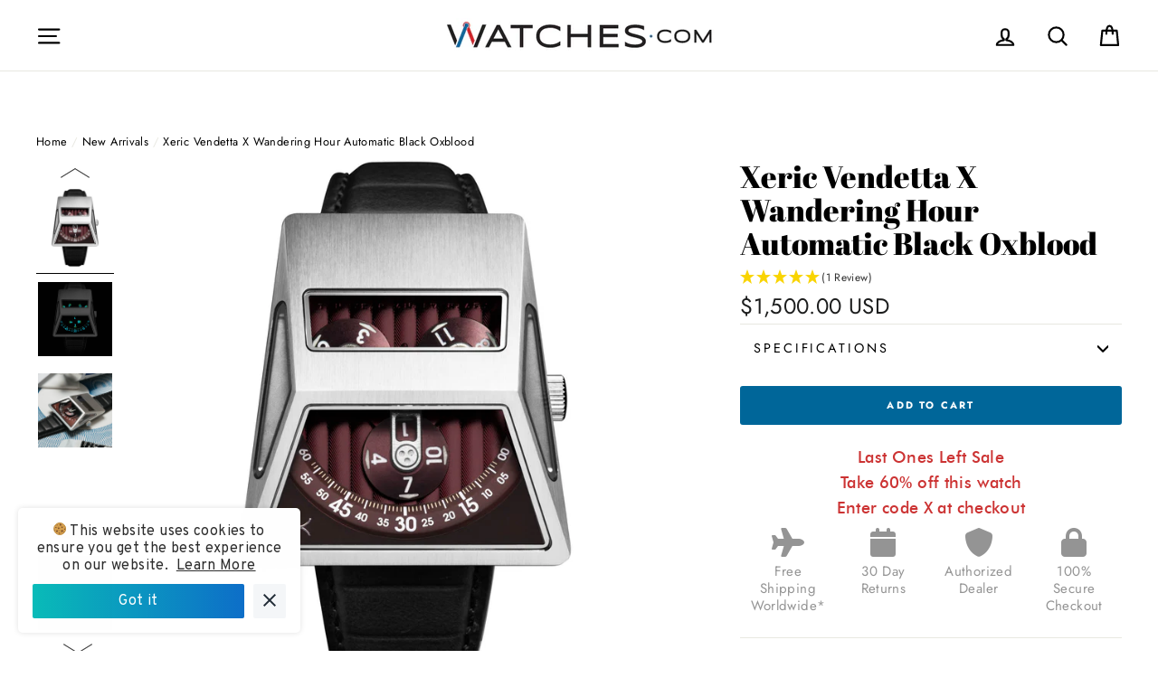

--- FILE ---
content_type: text/html; charset=utf-8
request_url: https://www.watches.com/collections/new-watches/products/xeric-vendetta-x-automatic-black-oxblood-xvx-1188-03l
body_size: 61988
content:
<!doctype html>
<html class="no-js" lang="en">
<head>
<meta name="google-site-verification" content="wRA5JagIh5g87WgRAcXSNeezYJsMa6StcjO0k-y0aus" />
<meta name="google-site-verification" content="ssvcr3UWg24HtASsE3o215l0vHR7mVYO3sH_RfoZZH8" />

  <script>var head = document.head;var script = document.createElement('script');script.type = 'text/javascript';script.src = "https://182260.t.hyros.com/v1/lst/universal-script?ph=cea6098c6b8906d266484a92597b107481a6120ae3b582eec37bc7577fe3dc38&tag=!tracking";head.appendChild(script);</script>
  
 <!-- START Google Ads dynamic remarketing by DigitalDarts.com.au v1.3 -->
<!-- Global site tag (gtag.js) - Google Analytics -->
<script async src="https://www.googletagmanager.com/gtag/js?id=UA-6250335-1"></script>
<script>
  window.dataLayer = window.dataLayer || [];
  function gtag(){dataLayer.push(arguments);}
  gtag('js', new Date());
  gtag('config', 'UA-6250335-1', { 'send_page_view': false, 'custom_map': {'dimension1': 'ecomm_prodid', 'dimension2': 'ecomm_pagetype', 'dimension3': 'ecomm_totalvalue'} });
  gtag('config', 'AW-1037148984');
</script>

<script>
  gtag('event', 'Dynamic Remarketing', { 'ecomm_pagetype': 'product', 'ecomm_prodid': '7440178118745', 'ecomm_totalvalue': 1500.00, 'non_interaction': true });
</script>
<!-- END Google Ads dynamic remarketing by DigitalDarts.com.au -->
  <!-- START: Google Tag Manager -->
  <script>(function(w,d,s,l,i){w[l]=w[l]||[];w[l].push({'gtm.start':
  new Date().getTime(),event:'gtm.js'});var f=d.getElementsByTagName(s)[0],
  j=d.createElement(s),dl=l!='dataLayer'?'&l='+l:'';j.async=true;j.src=
  'https://www.googletagmanager.com/gtm.js?id='+i+dl;f.parentNode.insertBefore(j,f);
  })(window,document,'script','dataLayer','GTM-5XSTJQ');</script>
  <!-- END: Google Tag Manager -->

  <!-- START: Yotpo 
<script type="text/javascript">(function e(){var e=document.createElement("script");e.type="text/javascript",e.async=true,e.src="//staticw2.yotpo.com/h0us3koi5mbePZMByMVoIuXpCwykz2PSaGMaiClG/widget.js";var t=document.getElementsByTagName("script")[0];t.parentNode.insertBefore(e,t)})();</script>
  <!-- END: Yotpo -->

  <!-- START: Pinterest Tag 
  <script type="text/javascript">
  !function(e){if(!window.pintrk){window.pintrk=function()
  {window.pintrk.queue.push(Array.prototype.slice.call(arguments))};var
  n=window.pintrk;n.queue=[],n.version="3.0";var
  t=document.createElement("script");t.async=!0,t.src=e;var
  r=document.getElementsByTagName("script")[0];r.parentNode.insertBefore(t,r)}}
  ("https://s.pinimg.com/ct/core.js"); 

  pintrk('load','2612783005899', { em: '', });
  pintrk('page'); 
  </script> 
  <noscript> 
  <img height="1" width="1" style="display:none;" alt=""
  src="https://ct.pinterest.com/v3/?tid=2612783005899&noscript=1" /> 
  </noscript>
  END: Pinterest Tag -->
 

  <meta charset="utf-8">
  <meta http-equiv="X-UA-Compatible" content="IE=edge,chrome=1">
  <meta name="viewport" content="width=device-width,initial-scale=1">
  <meta name="theme-color" content="#006699">
  <link rel="canonical" href="https://www.watches.com/products/xeric-vendetta-x-automatic-black-oxblood-xvx-1188-03l">
  <meta name="format-detection" content="telephone=no"><link rel="shortcut icon" href="//www.watches.com/cdn/shop/files/Watchesdotcom-W-Logo-blackcircle768_32x32.png?v=1613778795" type="image/png" />
  <title>Xeric Vendetta X Automatic Black Oxblood | Watches.com
</title><meta name="description" content="Xeric Vendetta X Automatic Black Oxblood is now available. Watches.com offers FREE Worldwide Shipping* on orders over $249. Shop Now"><meta property="og:site_name" content="Watches.com">
  <meta property="og:url" content="https://www.watches.com/products/xeric-vendetta-x-automatic-black-oxblood-xvx-1188-03l">
  <meta property="og:title" content="Xeric Vendetta X Wandering Hour Automatic Black Oxblood">
  <meta property="og:type" content="product">
  <meta property="og:description" content="Xeric Vendetta X Automatic Black Oxblood is now available. Watches.com offers FREE Worldwide Shipping* on orders over $249. Shop Now"><meta property="og:price:amount" content="1,500.00">
    <meta property="og:price:currency" content="USD"><meta property="og:image" content="http://www.watches.com/cdn/shop/files/xeric-vendetta-x-wandering-hour-automatic-black-oxblood-xvx-1188-03l-382249_1200x630.jpg?v=1754091515"><meta property="og:image" content="http://www.watches.com/cdn/shop/files/xeric-vendetta-x-wandering-hour-automatic-black-oxblood-xvx-1188-03l-431048_1200x630.jpg?v=1754091515"><meta property="og:image" content="http://www.watches.com/cdn/shop/files/xeric-vendetta-x-wandering-hour-automatic-black-oxblood-xvx-1188-03l-434003_1200x630.jpg?v=1754091515">
  <meta property="og:image:secure_url" content="https://www.watches.com/cdn/shop/files/xeric-vendetta-x-wandering-hour-automatic-black-oxblood-xvx-1188-03l-382249_1200x630.jpg?v=1754091515"><meta property="og:image:secure_url" content="https://www.watches.com/cdn/shop/files/xeric-vendetta-x-wandering-hour-automatic-black-oxblood-xvx-1188-03l-431048_1200x630.jpg?v=1754091515"><meta property="og:image:secure_url" content="https://www.watches.com/cdn/shop/files/xeric-vendetta-x-wandering-hour-automatic-black-oxblood-xvx-1188-03l-434003_1200x630.jpg?v=1754091515">
  <meta name="twitter:site" content="@watchesdotcom">
  <meta name="twitter:card" content="summary_large_image">
  <meta name="twitter:title" content="Xeric Vendetta X Wandering Hour Automatic Black Oxblood">
  <meta name="twitter:description" content="Xeric Vendetta X Automatic Black Oxblood is now available. Watches.com offers FREE Worldwide Shipping* on orders over $249. Shop Now">



  <style data-shopify>
  @font-face {
  font-family: "Abril Fatface";
  font-weight: 400;
  font-style: normal;
  src: url("//www.watches.com/cdn/fonts/abril_fatface/abrilfatface_n4.002841dd08a4d39b2c2d7fe9d598d4782afb7225.woff2") format("woff2"),
       url("//www.watches.com/cdn/fonts/abril_fatface/abrilfatface_n4.0d8f922831420cd750572c7a70f4c623018424d8.woff") format("woff");
}

  @font-face {
  font-family: Jost;
  font-weight: 400;
  font-style: normal;
  src: url("//www.watches.com/cdn/fonts/jost/jost_n4.d47a1b6347ce4a4c9f437608011273009d91f2b7.woff2") format("woff2"),
       url("//www.watches.com/cdn/fonts/jost/jost_n4.791c46290e672b3f85c3d1c651ef2efa3819eadd.woff") format("woff");
}


  @font-face {
  font-family: Jost;
  font-weight: 700;
  font-style: normal;
  src: url("//www.watches.com/cdn/fonts/jost/jost_n7.921dc18c13fa0b0c94c5e2517ffe06139c3615a3.woff2") format("woff2"),
       url("//www.watches.com/cdn/fonts/jost/jost_n7.cbfc16c98c1e195f46c536e775e4e959c5f2f22b.woff") format("woff");
}

  @font-face {
  font-family: Jost;
  font-weight: 400;
  font-style: italic;
  src: url("//www.watches.com/cdn/fonts/jost/jost_i4.b690098389649750ada222b9763d55796c5283a5.woff2") format("woff2"),
       url("//www.watches.com/cdn/fonts/jost/jost_i4.fd766415a47e50b9e391ae7ec04e2ae25e7e28b0.woff") format("woff");
}

  @font-face {
  font-family: Jost;
  font-weight: 700;
  font-style: italic;
  src: url("//www.watches.com/cdn/fonts/jost/jost_i7.d8201b854e41e19d7ed9b1a31fe4fe71deea6d3f.woff2") format("woff2"),
       url("//www.watches.com/cdn/fonts/jost/jost_i7.eae515c34e26b6c853efddc3fc0c552e0de63757.woff") format("woff");
}

</style>


   <!-- Font-Awesome ================================================== -->
  <link rel="stylesheet" href="https://cdnjs.cloudflare.com/ajax/libs/font-awesome/6.2.1/css/all.min.css">

  <link href="//www.watches.com/cdn/shop/t/32/assets/flickity.2.2.1.min.css?v=170878110445268142001679984115" rel="stylesheet" type="text/css" media="all" />

  <link href="//www.watches.com/cdn/shop/t/32/assets/theme.scss.css?v=175255211379314378451762387693" rel="stylesheet" type="text/css" media="all" />

<!--



-->
  <style data-shopify>
    .collection-item__title {
      font-size: 20.8px;
    }

    @media screen and (min-width: 769px) {
      .collection-item__title {
        font-size: 26px;
      }
    }
  </style>

  <script>
    document.documentElement.className = document.documentElement.className.replace('no-js', 'js');

    window.theme = window.theme || {};
    theme.strings = {
      addToCart: "Add to cart",
      soldOut: "Temporarily Out of Stock",
      unavailable: "Unavailable",
      stockLabel: "[count] in stock",
      savePrice: "Save [saved_amount]",
      cartSavings: "You're saving [savings]",
      cartEmpty: "Your cart is currently empty.",
      cartTermsConfirmation: "You must agree with the terms and conditions of sales to check out"
    };
    theme.settings = {
      dynamicVariantsEnable: true,
      dynamicVariantType: "button",
      cartType: "page",
      moneyFormat: "${{amount}}",
      saveType: "dollar",
      recentlyViewedEnabled: false,
      quickView: false,
      themeVersion: "1.5.0"
    };
  </script>

  <script>window.performance && window.performance.mark && window.performance.mark('shopify.content_for_header.start');</script><meta name="google-site-verification" content="J7lR9wfbzd_41Nwv1U5nSLMtaeVFonbv6LtzPFpQVf8">
<meta id="shopify-digital-wallet" name="shopify-digital-wallet" content="/7454326835/digital_wallets/dialog">
<meta name="shopify-checkout-api-token" content="dff780103db198a974448e28b4d5762b">
<meta id="in-context-paypal-metadata" data-shop-id="7454326835" data-venmo-supported="false" data-environment="production" data-locale="en_US" data-paypal-v4="true" data-currency="USD">
<link rel="alternate" type="application/json+oembed" href="https://www.watches.com/products/xeric-vendetta-x-automatic-black-oxblood-xvx-1188-03l.oembed">
<script async="async" src="/checkouts/internal/preloads.js?locale=en-US"></script>
<link rel="preconnect" href="https://shop.app" crossorigin="anonymous">
<script async="async" src="https://shop.app/checkouts/internal/preloads.js?locale=en-US&shop_id=7454326835" crossorigin="anonymous"></script>
<script id="apple-pay-shop-capabilities" type="application/json">{"shopId":7454326835,"countryCode":"US","currencyCode":"USD","merchantCapabilities":["supports3DS"],"merchantId":"gid:\/\/shopify\/Shop\/7454326835","merchantName":"Watches.com","requiredBillingContactFields":["postalAddress","email","phone"],"requiredShippingContactFields":["postalAddress","email","phone"],"shippingType":"shipping","supportedNetworks":["visa","masterCard","amex","discover","elo","jcb"],"total":{"type":"pending","label":"Watches.com","amount":"1.00"},"shopifyPaymentsEnabled":true,"supportsSubscriptions":true}</script>
<script id="shopify-features" type="application/json">{"accessToken":"dff780103db198a974448e28b4d5762b","betas":["rich-media-storefront-analytics"],"domain":"www.watches.com","predictiveSearch":true,"shopId":7454326835,"locale":"en"}</script>
<script>var Shopify = Shopify || {};
Shopify.shop = "watches-dot-com.myshopify.com";
Shopify.locale = "en";
Shopify.currency = {"active":"USD","rate":"1.0"};
Shopify.country = "US";
Shopify.theme = {"name":"[Navidium] LIVE: Watches.com Theme : Apr 1 2023","id":124799418457,"schema_name":"Impulse","schema_version":"1.5.0","theme_store_id":857,"role":"main"};
Shopify.theme.handle = "null";
Shopify.theme.style = {"id":null,"handle":null};
Shopify.cdnHost = "www.watches.com/cdn";
Shopify.routes = Shopify.routes || {};
Shopify.routes.root = "/";</script>
<script type="module">!function(o){(o.Shopify=o.Shopify||{}).modules=!0}(window);</script>
<script>!function(o){function n(){var o=[];function n(){o.push(Array.prototype.slice.apply(arguments))}return n.q=o,n}var t=o.Shopify=o.Shopify||{};t.loadFeatures=n(),t.autoloadFeatures=n()}(window);</script>
<script>
  window.ShopifyPay = window.ShopifyPay || {};
  window.ShopifyPay.apiHost = "shop.app\/pay";
  window.ShopifyPay.redirectState = null;
</script>
<script id="shop-js-analytics" type="application/json">{"pageType":"product"}</script>
<script defer="defer" async type="module" src="//www.watches.com/cdn/shopifycloud/shop-js/modules/v2/client.init-shop-cart-sync_COMZFrEa.en.esm.js"></script>
<script defer="defer" async type="module" src="//www.watches.com/cdn/shopifycloud/shop-js/modules/v2/chunk.common_CdXrxk3f.esm.js"></script>
<script type="module">
  await import("//www.watches.com/cdn/shopifycloud/shop-js/modules/v2/client.init-shop-cart-sync_COMZFrEa.en.esm.js");
await import("//www.watches.com/cdn/shopifycloud/shop-js/modules/v2/chunk.common_CdXrxk3f.esm.js");

  window.Shopify.SignInWithShop?.initShopCartSync?.({"fedCMEnabled":true,"windoidEnabled":true});

</script>
<script>
  window.Shopify = window.Shopify || {};
  if (!window.Shopify.featureAssets) window.Shopify.featureAssets = {};
  window.Shopify.featureAssets['shop-js'] = {"shop-cart-sync":["modules/v2/client.shop-cart-sync_CRSPkpKa.en.esm.js","modules/v2/chunk.common_CdXrxk3f.esm.js"],"init-fed-cm":["modules/v2/client.init-fed-cm_DO1JVZ96.en.esm.js","modules/v2/chunk.common_CdXrxk3f.esm.js"],"init-windoid":["modules/v2/client.init-windoid_hXardXh0.en.esm.js","modules/v2/chunk.common_CdXrxk3f.esm.js"],"init-shop-email-lookup-coordinator":["modules/v2/client.init-shop-email-lookup-coordinator_jpxQlUsx.en.esm.js","modules/v2/chunk.common_CdXrxk3f.esm.js"],"shop-toast-manager":["modules/v2/client.shop-toast-manager_C-K0q6-t.en.esm.js","modules/v2/chunk.common_CdXrxk3f.esm.js"],"shop-button":["modules/v2/client.shop-button_B6dBoDg5.en.esm.js","modules/v2/chunk.common_CdXrxk3f.esm.js"],"shop-login-button":["modules/v2/client.shop-login-button_BHRMsoBb.en.esm.js","modules/v2/chunk.common_CdXrxk3f.esm.js","modules/v2/chunk.modal_C89cmTvN.esm.js"],"shop-cash-offers":["modules/v2/client.shop-cash-offers_p6Pw3nax.en.esm.js","modules/v2/chunk.common_CdXrxk3f.esm.js","modules/v2/chunk.modal_C89cmTvN.esm.js"],"avatar":["modules/v2/client.avatar_BTnouDA3.en.esm.js"],"init-shop-cart-sync":["modules/v2/client.init-shop-cart-sync_COMZFrEa.en.esm.js","modules/v2/chunk.common_CdXrxk3f.esm.js"],"init-shop-for-new-customer-accounts":["modules/v2/client.init-shop-for-new-customer-accounts_BNQiNx4m.en.esm.js","modules/v2/client.shop-login-button_BHRMsoBb.en.esm.js","modules/v2/chunk.common_CdXrxk3f.esm.js","modules/v2/chunk.modal_C89cmTvN.esm.js"],"pay-button":["modules/v2/client.pay-button_CRuQ9trT.en.esm.js","modules/v2/chunk.common_CdXrxk3f.esm.js"],"init-customer-accounts-sign-up":["modules/v2/client.init-customer-accounts-sign-up_Q1yheB3t.en.esm.js","modules/v2/client.shop-login-button_BHRMsoBb.en.esm.js","modules/v2/chunk.common_CdXrxk3f.esm.js","modules/v2/chunk.modal_C89cmTvN.esm.js"],"checkout-modal":["modules/v2/client.checkout-modal_DtXVhFgQ.en.esm.js","modules/v2/chunk.common_CdXrxk3f.esm.js","modules/v2/chunk.modal_C89cmTvN.esm.js"],"init-customer-accounts":["modules/v2/client.init-customer-accounts_B5rMd0lj.en.esm.js","modules/v2/client.shop-login-button_BHRMsoBb.en.esm.js","modules/v2/chunk.common_CdXrxk3f.esm.js","modules/v2/chunk.modal_C89cmTvN.esm.js"],"lead-capture":["modules/v2/client.lead-capture_CmGCXBh3.en.esm.js","modules/v2/chunk.common_CdXrxk3f.esm.js","modules/v2/chunk.modal_C89cmTvN.esm.js"],"shop-follow-button":["modules/v2/client.shop-follow-button_CV5C02lv.en.esm.js","modules/v2/chunk.common_CdXrxk3f.esm.js","modules/v2/chunk.modal_C89cmTvN.esm.js"],"shop-login":["modules/v2/client.shop-login_Bz_Zm_XZ.en.esm.js","modules/v2/chunk.common_CdXrxk3f.esm.js","modules/v2/chunk.modal_C89cmTvN.esm.js"],"payment-terms":["modules/v2/client.payment-terms_D7XnU2ez.en.esm.js","modules/v2/chunk.common_CdXrxk3f.esm.js","modules/v2/chunk.modal_C89cmTvN.esm.js"]};
</script>
<script>(function() {
  var isLoaded = false;
  function asyncLoad() {
    if (isLoaded) return;
    isLoaded = true;
    var urls = ["https:\/\/cookie-bar.conversionbear.com\/script?app=cookie_consent\u0026shop=watches-dot-com.myshopify.com","https:\/\/config.gorgias.chat\/bundle-loader\/01GYCCBMXMTG7WVR8FSXDGQKM6?source=shopify1click\u0026shop=watches-dot-com.myshopify.com","https:\/\/cdn.hextom.com\/js\/ultimatesalesboost.js?shop=watches-dot-com.myshopify.com","https:\/\/cdn.hextom.com\/js\/freeshippingbar.js?shop=watches-dot-com.myshopify.com","https:\/\/assets.9gtb.com\/loader.js?g_cvt_id=81637e2f-f4d7-4ba9-9ed9-16cb2eb813e4\u0026shop=watches-dot-com.myshopify.com"];
    for (var i = 0; i < urls.length; i++) {
      var s = document.createElement('script');
      s.type = 'text/javascript';
      s.async = true;
      s.src = urls[i];
      var x = document.getElementsByTagName('script')[0];
      x.parentNode.insertBefore(s, x);
    }
  };
  if(window.attachEvent) {
    window.attachEvent('onload', asyncLoad);
  } else {
    window.addEventListener('load', asyncLoad, false);
  }
})();</script>
<script id="__st">var __st={"a":7454326835,"offset":-25200,"reqid":"07a76968-56ce-4eba-9f15-34873d841343-1763170121","pageurl":"www.watches.com\/collections\/new-watches\/products\/xeric-vendetta-x-automatic-black-oxblood-xvx-1188-03l","u":"258370cf3c88","p":"product","rtyp":"product","rid":7440178118745};</script>
<script>window.ShopifyPaypalV4VisibilityTracking = true;</script>
<script id="captcha-bootstrap">!function(){'use strict';const t='contact',e='account',n='new_comment',o=[[t,t],['blogs',n],['comments',n],[t,'customer']],c=[[e,'customer_login'],[e,'guest_login'],[e,'recover_customer_password'],[e,'create_customer']],r=t=>t.map((([t,e])=>`form[action*='/${t}']:not([data-nocaptcha='true']) input[name='form_type'][value='${e}']`)).join(','),a=t=>()=>t?[...document.querySelectorAll(t)].map((t=>t.form)):[];function s(){const t=[...o],e=r(t);return a(e)}const i='password',u='form_key',d=['recaptcha-v3-token','g-recaptcha-response','h-captcha-response',i],f=()=>{try{return window.sessionStorage}catch{return}},m='__shopify_v',_=t=>t.elements[u];function p(t,e,n=!1){try{const o=window.sessionStorage,c=JSON.parse(o.getItem(e)),{data:r}=function(t){const{data:e,action:n}=t;return t[m]||n?{data:e,action:n}:{data:t,action:n}}(c);for(const[e,n]of Object.entries(r))t.elements[e]&&(t.elements[e].value=n);n&&o.removeItem(e)}catch(o){console.error('form repopulation failed',{error:o})}}const l='form_type',E='cptcha';function T(t){t.dataset[E]=!0}const w=window,h=w.document,L='Shopify',v='ce_forms',y='captcha';let A=!1;((t,e)=>{const n=(g='f06e6c50-85a8-45c8-87d0-21a2b65856fe',I='https://cdn.shopify.com/shopifycloud/storefront-forms-hcaptcha/ce_storefront_forms_captcha_hcaptcha.v1.5.2.iife.js',D={infoText:'Protected by hCaptcha',privacyText:'Privacy',termsText:'Terms'},(t,e,n)=>{const o=w[L][v],c=o.bindForm;if(c)return c(t,g,e,D).then(n);var r;o.q.push([[t,g,e,D],n]),r=I,A||(h.body.append(Object.assign(h.createElement('script'),{id:'captcha-provider',async:!0,src:r})),A=!0)});var g,I,D;w[L]=w[L]||{},w[L][v]=w[L][v]||{},w[L][v].q=[],w[L][y]=w[L][y]||{},w[L][y].protect=function(t,e){n(t,void 0,e),T(t)},Object.freeze(w[L][y]),function(t,e,n,w,h,L){const[v,y,A,g]=function(t,e,n){const i=e?o:[],u=t?c:[],d=[...i,...u],f=r(d),m=r(i),_=r(d.filter((([t,e])=>n.includes(e))));return[a(f),a(m),a(_),s()]}(w,h,L),I=t=>{const e=t.target;return e instanceof HTMLFormElement?e:e&&e.form},D=t=>v().includes(t);t.addEventListener('submit',(t=>{const e=I(t);if(!e)return;const n=D(e)&&!e.dataset.hcaptchaBound&&!e.dataset.recaptchaBound,o=_(e),c=g().includes(e)&&(!o||!o.value);(n||c)&&t.preventDefault(),c&&!n&&(function(t){try{if(!f())return;!function(t){const e=f();if(!e)return;const n=_(t);if(!n)return;const o=n.value;o&&e.removeItem(o)}(t);const e=Array.from(Array(32),(()=>Math.random().toString(36)[2])).join('');!function(t,e){_(t)||t.append(Object.assign(document.createElement('input'),{type:'hidden',name:u})),t.elements[u].value=e}(t,e),function(t,e){const n=f();if(!n)return;const o=[...t.querySelectorAll(`input[type='${i}']`)].map((({name:t})=>t)),c=[...d,...o],r={};for(const[a,s]of new FormData(t).entries())c.includes(a)||(r[a]=s);n.setItem(e,JSON.stringify({[m]:1,action:t.action,data:r}))}(t,e)}catch(e){console.error('failed to persist form',e)}}(e),e.submit())}));const S=(t,e)=>{t&&!t.dataset[E]&&(n(t,e.some((e=>e===t))),T(t))};for(const o of['focusin','change'])t.addEventListener(o,(t=>{const e=I(t);D(e)&&S(e,y())}));const B=e.get('form_key'),M=e.get(l),P=B&&M;t.addEventListener('DOMContentLoaded',(()=>{const t=y();if(P)for(const e of t)e.elements[l].value===M&&p(e,B);[...new Set([...A(),...v().filter((t=>'true'===t.dataset.shopifyCaptcha))])].forEach((e=>S(e,t)))}))}(h,new URLSearchParams(w.location.search),n,t,e,['guest_login'])})(!0,!0)}();</script>
<script integrity="sha256-52AcMU7V7pcBOXWImdc/TAGTFKeNjmkeM1Pvks/DTgc=" data-source-attribution="shopify.loadfeatures" defer="defer" src="//www.watches.com/cdn/shopifycloud/storefront/assets/storefront/load_feature-81c60534.js" crossorigin="anonymous"></script>
<script crossorigin="anonymous" defer="defer" src="//www.watches.com/cdn/shopifycloud/storefront/assets/shopify_pay/storefront-65b4c6d7.js?v=20250812"></script>
<script data-source-attribution="shopify.dynamic_checkout.dynamic.init">var Shopify=Shopify||{};Shopify.PaymentButton=Shopify.PaymentButton||{isStorefrontPortableWallets:!0,init:function(){window.Shopify.PaymentButton.init=function(){};var t=document.createElement("script");t.src="https://www.watches.com/cdn/shopifycloud/portable-wallets/latest/portable-wallets.en.js",t.type="module",document.head.appendChild(t)}};
</script>
<script data-source-attribution="shopify.dynamic_checkout.buyer_consent">
  function portableWalletsHideBuyerConsent(e){var t=document.getElementById("shopify-buyer-consent"),n=document.getElementById("shopify-subscription-policy-button");t&&n&&(t.classList.add("hidden"),t.setAttribute("aria-hidden","true"),n.removeEventListener("click",e))}function portableWalletsShowBuyerConsent(e){var t=document.getElementById("shopify-buyer-consent"),n=document.getElementById("shopify-subscription-policy-button");t&&n&&(t.classList.remove("hidden"),t.removeAttribute("aria-hidden"),n.addEventListener("click",e))}window.Shopify?.PaymentButton&&(window.Shopify.PaymentButton.hideBuyerConsent=portableWalletsHideBuyerConsent,window.Shopify.PaymentButton.showBuyerConsent=portableWalletsShowBuyerConsent);
</script>
<script data-source-attribution="shopify.dynamic_checkout.cart.bootstrap">document.addEventListener("DOMContentLoaded",(function(){function t(){return document.querySelector("shopify-accelerated-checkout-cart, shopify-accelerated-checkout")}if(t())Shopify.PaymentButton.init();else{new MutationObserver((function(e,n){t()&&(Shopify.PaymentButton.init(),n.disconnect())})).observe(document.body,{childList:!0,subtree:!0})}}));
</script>
<link id="shopify-accelerated-checkout-styles" rel="stylesheet" media="screen" href="https://www.watches.com/cdn/shopifycloud/portable-wallets/latest/accelerated-checkout-backwards-compat.css" crossorigin="anonymous">
<style id="shopify-accelerated-checkout-cart">
        #shopify-buyer-consent {
  margin-top: 1em;
  display: inline-block;
  width: 100%;
}

#shopify-buyer-consent.hidden {
  display: none;
}

#shopify-subscription-policy-button {
  background: none;
  border: none;
  padding: 0;
  text-decoration: underline;
  font-size: inherit;
  cursor: pointer;
}

#shopify-subscription-policy-button::before {
  box-shadow: none;
}

      </style>

<script>window.performance && window.performance.mark && window.performance.mark('shopify.content_for_header.end');</script><!--[if lt IE 9]>
<script src="//cdnjs.cloudflare.com/ajax/libs/html5shiv/3.7.2/html5shiv.min.js" type="text/javascript"></script>
<![endif]-->
<!--[if (lte IE 9) ]><script src="//www.watches.com/cdn/shop/t/32/assets/match-media.min.js?v=159635276924582161481679984115" type="text/javascript"></script><![endif]-->



  <script type="text/javascript" src="https://cdn.shopify.com/s/files/1/0074/5432/6835/files/vendor-new.js?2658" defer="defer"></script>

  

  
  <script src="//www.watches.com/cdn/shop/t/32/assets/theme.js?v=180490146251158059701736976551" defer="defer"></script>


<!-- Affirm -->
  <script>
  _affirm_config = {
     public_api_key:  "FZYXXQWE88TVEQTJ",
     script:          "https://cdn1.affirm.com/js/v2/affirm.js"
  };
  (function(l,g,m,e,a,f,b){var d,c=l[m]||{},h=document.createElement(f),n=document.getElementsByTagName(f)[0],k=function(a,b,c){return function(){a[b]._.push([c,arguments])}};c[e]=k(c,e,"set");d=c[e];c[a]={};c[a]._=[];d._=[];c[a][b]=k(c,a,b);a=0;for(b="set add save post open empty reset on off trigger ready setProduct".split(" ");a<b.length;a++)d[b[a]]=k(c,e,b[a]);a=0;for(b=["get","token","url","items"];a<b.length;a++)d[b[a]]=function(){};h.async=!0;h.src=g[f];n.parentNode.insertBefore(h,n);delete g[f];d(g);l[m]=c})(window,_affirm_config,"affirm","checkout","ui","script","ready");
  // Use your live public API Key and https://cdn1.affirm.com/js/v2/affirm.js script to point to Affirm production environment.
  </script>
  
  <!-- End Affirm -->
  <meta name="facebook-domain-verification" content="43loulejyl45a5r0t9xn4jtuf3ohfe" />
  
  <meta name="google-site-verification" content="eQjWPLV9ZzzHu_ZJ6ueoaqxsQ_NHWKjKOTAwq1p_jkk" />
  




<!-- BEGIN app block: shopify://apps/klaviyo-email-marketing-sms/blocks/klaviyo-onsite-embed/2632fe16-c075-4321-a88b-50b567f42507 -->












  <script async src="https://static.klaviyo.com/onsite/js/Xpk4g7/klaviyo.js?company_id=Xpk4g7"></script>
  <script>!function(){if(!window.klaviyo){window._klOnsite=window._klOnsite||[];try{window.klaviyo=new Proxy({},{get:function(n,i){return"push"===i?function(){var n;(n=window._klOnsite).push.apply(n,arguments)}:function(){for(var n=arguments.length,o=new Array(n),w=0;w<n;w++)o[w]=arguments[w];var t="function"==typeof o[o.length-1]?o.pop():void 0,e=new Promise((function(n){window._klOnsite.push([i].concat(o,[function(i){t&&t(i),n(i)}]))}));return e}}})}catch(n){window.klaviyo=window.klaviyo||[],window.klaviyo.push=function(){var n;(n=window._klOnsite).push.apply(n,arguments)}}}}();</script>

  
    <script id="viewed_product">
      if (item == null) {
        var _learnq = _learnq || [];

        var MetafieldReviews = null
        var MetafieldYotpoRating = null
        var MetafieldYotpoCount = null
        var MetafieldLooxRating = null
        var MetafieldLooxCount = null
        var okendoProduct = null
        var okendoProductReviewCount = null
        var okendoProductReviewAverageValue = null
        try {
          // The following fields are used for Customer Hub recently viewed in order to add reviews.
          // This information is not part of __kla_viewed. Instead, it is part of __kla_viewed_reviewed_items
          MetafieldReviews = {};
          MetafieldYotpoRating = null
          MetafieldYotpoCount = null
          MetafieldLooxRating = null
          MetafieldLooxCount = null

          okendoProduct = null
          // If the okendo metafield is not legacy, it will error, which then requires the new json formatted data
          if (okendoProduct && 'error' in okendoProduct) {
            okendoProduct = null
          }
          okendoProductReviewCount = okendoProduct ? okendoProduct.reviewCount : null
          okendoProductReviewAverageValue = okendoProduct ? okendoProduct.reviewAverageValue : null
        } catch (error) {
          console.error('Error in Klaviyo onsite reviews tracking:', error);
        }

        var item = {
          Name: "Xeric Vendetta X Wandering Hour Automatic Black Oxblood",
          ProductID: 7440178118745,
          Categories: ["All Watches","Automatic Watches","Check out Xeric watches","Cool Watches for Men","Discount Eligible Brands","Holiday Gift Guide","Luminous","Luxury","Men's Watches","Modern Watch Brands","Most Popular","New Arrivals","Outlet","Sale","Staff Picks","Unique Watches","Unusual","Vendetta Automatic","Vendetta X Automatic","Wandering Hour Sale","Watches on Sale","Xeric","Xeric Sale"],
          ImageURL: "https://www.watches.com/cdn/shop/files/xeric-vendetta-x-wandering-hour-automatic-black-oxblood-xvx-1188-03l-382249_grande.jpg?v=1754091515",
          URL: "https://www.watches.com/products/xeric-vendetta-x-automatic-black-oxblood-xvx-1188-03l",
          Brand: "Xeric",
          Price: "$1,500.00",
          Value: "1,500.00",
          CompareAtPrice: "$0.00"
        };
        _learnq.push(['track', 'Viewed Product', item]);
        _learnq.push(['trackViewedItem', {
          Title: item.Name,
          ItemId: item.ProductID,
          Categories: item.Categories,
          ImageUrl: item.ImageURL,
          Url: item.URL,
          Metadata: {
            Brand: item.Brand,
            Price: item.Price,
            Value: item.Value,
            CompareAtPrice: item.CompareAtPrice
          },
          metafields:{
            reviews: MetafieldReviews,
            yotpo:{
              rating: MetafieldYotpoRating,
              count: MetafieldYotpoCount,
            },
            loox:{
              rating: MetafieldLooxRating,
              count: MetafieldLooxCount,
            },
            okendo: {
              rating: okendoProductReviewAverageValue,
              count: okendoProductReviewCount,
            }
          }
        }]);
      }
    </script>
  




  <script>
    window.klaviyoReviewsProductDesignMode = false
  </script>







<!-- END app block --><!-- BEGIN app block: shopify://apps/triplewhale/blocks/triple_pixel_snippet/483d496b-3f1a-4609-aea7-8eee3b6b7a2a --><link rel='preconnect dns-prefetch' href='https://api.config-security.com/' crossorigin />
<link rel='preconnect dns-prefetch' href='https://conf.config-security.com/' crossorigin />
<script>
/* >> TriplePixel :: start*/
window.TriplePixelData={TripleName:"watches-dot-com.myshopify.com",ver:"2.16",plat:"SHOPIFY",isHeadless:false,src:'SHOPIFY_EXT',product:{id:"7440178118745",name:`Xeric Vendetta X Wandering Hour Automatic Black Oxblood`,price:"1,500.00",variant:"40693819572313"},search:"",collection:"150166175795",cart:"page",template:"product",curr:"USD" || "USD"},function(W,H,A,L,E,_,B,N){function O(U,T,P,H,R){void 0===R&&(R=!1),H=new XMLHttpRequest,P?(H.open("POST",U,!0),H.setRequestHeader("Content-Type","text/plain")):H.open("GET",U,!0),H.send(JSON.stringify(P||{})),H.onreadystatechange=function(){4===H.readyState&&200===H.status?(R=H.responseText,U.includes("/first")?eval(R):P||(N[B]=R)):(299<H.status||H.status<200)&&T&&!R&&(R=!0,O(U,T-1,P))}}if(N=window,!N[H+"sn"]){N[H+"sn"]=1,L=function(){return Date.now().toString(36)+"_"+Math.random().toString(36)};try{A.setItem(H,1+(0|A.getItem(H)||0)),(E=JSON.parse(A.getItem(H+"U")||"[]")).push({u:location.href,r:document.referrer,t:Date.now(),id:L()}),A.setItem(H+"U",JSON.stringify(E))}catch(e){}var i,m,p;A.getItem('"!nC`')||(_=A,A=N,A[H]||(E=A[H]=function(t,e,i){return void 0===i&&(i=[]),"State"==t?E.s:(W=L(),(E._q=E._q||[]).push([W,t,e].concat(i)),W)},E.s="Installed",E._q=[],E.ch=W,B="configSecurityConfModel",N[B]=1,O("https://conf.config-security.com/model",5),i=L(),m=A[atob("c2NyZWVu")],_.setItem("di_pmt_wt",i),p={id:i,action:"profile",avatar:_.getItem("auth-security_rand_salt_"),time:m[atob("d2lkdGg=")]+":"+m[atob("aGVpZ2h0")],host:A.TriplePixelData.TripleName,plat:A.TriplePixelData.plat,url:window.location.href.slice(0,500),ref:document.referrer,ver:A.TriplePixelData.ver},O("https://api.config-security.com/event",5,p),O("https://api.config-security.com/first?host=".concat(p.host,"&plat=").concat(p.plat),5)))}}("","TriplePixel",localStorage);
/* << TriplePixel :: end*/
</script>



<!-- END app block --><script src="https://cdn.shopify.com/extensions/019a798b-cea9-7b0f-b312-6f87ac32425b/app-fsb-prod-108/assets/freeshippingbar.js" type="text/javascript" defer="defer"></script>
<script src="https://cdn.shopify.com/extensions/ddd2457a-821a-4bd3-987c-5d0890ffb0f6/ultimate-gdpr-eu-cookie-banner-19/assets/cookie-widget.js" type="text/javascript" defer="defer"></script>
<link href="https://monorail-edge.shopifysvc.com" rel="dns-prefetch">
<script>(function(){if ("sendBeacon" in navigator && "performance" in window) {try {var session_token_from_headers = performance.getEntriesByType('navigation')[0].serverTiming.find(x => x.name == '_s').description;} catch {var session_token_from_headers = undefined;}var session_cookie_matches = document.cookie.match(/_shopify_s=([^;]*)/);var session_token_from_cookie = session_cookie_matches && session_cookie_matches.length === 2 ? session_cookie_matches[1] : "";var session_token = session_token_from_headers || session_token_from_cookie || "";function handle_abandonment_event(e) {var entries = performance.getEntries().filter(function(entry) {return /monorail-edge.shopifysvc.com/.test(entry.name);});if (!window.abandonment_tracked && entries.length === 0) {window.abandonment_tracked = true;var currentMs = Date.now();var navigation_start = performance.timing.navigationStart;var payload = {shop_id: 7454326835,url: window.location.href,navigation_start,duration: currentMs - navigation_start,session_token,page_type: "product"};window.navigator.sendBeacon("https://monorail-edge.shopifysvc.com/v1/produce", JSON.stringify({schema_id: "online_store_buyer_site_abandonment/1.1",payload: payload,metadata: {event_created_at_ms: currentMs,event_sent_at_ms: currentMs}}));}}window.addEventListener('pagehide', handle_abandonment_event);}}());</script>
<script id="web-pixels-manager-setup">(function e(e,d,r,n,o){if(void 0===o&&(o={}),!Boolean(null===(a=null===(i=window.Shopify)||void 0===i?void 0:i.analytics)||void 0===a?void 0:a.replayQueue)){var i,a;window.Shopify=window.Shopify||{};var t=window.Shopify;t.analytics=t.analytics||{};var s=t.analytics;s.replayQueue=[],s.publish=function(e,d,r){return s.replayQueue.push([e,d,r]),!0};try{self.performance.mark("wpm:start")}catch(e){}var l=function(){var e={modern:/Edge?\/(1{2}[4-9]|1[2-9]\d|[2-9]\d{2}|\d{4,})\.\d+(\.\d+|)|Firefox\/(1{2}[4-9]|1[2-9]\d|[2-9]\d{2}|\d{4,})\.\d+(\.\d+|)|Chrom(ium|e)\/(9{2}|\d{3,})\.\d+(\.\d+|)|(Maci|X1{2}).+ Version\/(15\.\d+|(1[6-9]|[2-9]\d|\d{3,})\.\d+)([,.]\d+|)( \(\w+\)|)( Mobile\/\w+|) Safari\/|Chrome.+OPR\/(9{2}|\d{3,})\.\d+\.\d+|(CPU[ +]OS|iPhone[ +]OS|CPU[ +]iPhone|CPU IPhone OS|CPU iPad OS)[ +]+(15[._]\d+|(1[6-9]|[2-9]\d|\d{3,})[._]\d+)([._]\d+|)|Android:?[ /-](13[3-9]|1[4-9]\d|[2-9]\d{2}|\d{4,})(\.\d+|)(\.\d+|)|Android.+Firefox\/(13[5-9]|1[4-9]\d|[2-9]\d{2}|\d{4,})\.\d+(\.\d+|)|Android.+Chrom(ium|e)\/(13[3-9]|1[4-9]\d|[2-9]\d{2}|\d{4,})\.\d+(\.\d+|)|SamsungBrowser\/([2-9]\d|\d{3,})\.\d+/,legacy:/Edge?\/(1[6-9]|[2-9]\d|\d{3,})\.\d+(\.\d+|)|Firefox\/(5[4-9]|[6-9]\d|\d{3,})\.\d+(\.\d+|)|Chrom(ium|e)\/(5[1-9]|[6-9]\d|\d{3,})\.\d+(\.\d+|)([\d.]+$|.*Safari\/(?![\d.]+ Edge\/[\d.]+$))|(Maci|X1{2}).+ Version\/(10\.\d+|(1[1-9]|[2-9]\d|\d{3,})\.\d+)([,.]\d+|)( \(\w+\)|)( Mobile\/\w+|) Safari\/|Chrome.+OPR\/(3[89]|[4-9]\d|\d{3,})\.\d+\.\d+|(CPU[ +]OS|iPhone[ +]OS|CPU[ +]iPhone|CPU IPhone OS|CPU iPad OS)[ +]+(10[._]\d+|(1[1-9]|[2-9]\d|\d{3,})[._]\d+)([._]\d+|)|Android:?[ /-](13[3-9]|1[4-9]\d|[2-9]\d{2}|\d{4,})(\.\d+|)(\.\d+|)|Mobile Safari.+OPR\/([89]\d|\d{3,})\.\d+\.\d+|Android.+Firefox\/(13[5-9]|1[4-9]\d|[2-9]\d{2}|\d{4,})\.\d+(\.\d+|)|Android.+Chrom(ium|e)\/(13[3-9]|1[4-9]\d|[2-9]\d{2}|\d{4,})\.\d+(\.\d+|)|Android.+(UC? ?Browser|UCWEB|U3)[ /]?(15\.([5-9]|\d{2,})|(1[6-9]|[2-9]\d|\d{3,})\.\d+)\.\d+|SamsungBrowser\/(5\.\d+|([6-9]|\d{2,})\.\d+)|Android.+MQ{2}Browser\/(14(\.(9|\d{2,})|)|(1[5-9]|[2-9]\d|\d{3,})(\.\d+|))(\.\d+|)|K[Aa][Ii]OS\/(3\.\d+|([4-9]|\d{2,})\.\d+)(\.\d+|)/},d=e.modern,r=e.legacy,n=navigator.userAgent;return n.match(d)?"modern":n.match(r)?"legacy":"unknown"}(),u="modern"===l?"modern":"legacy",c=(null!=n?n:{modern:"",legacy:""})[u],f=function(e){return[e.baseUrl,"/wpm","/b",e.hashVersion,"modern"===e.buildTarget?"m":"l",".js"].join("")}({baseUrl:d,hashVersion:r,buildTarget:u}),m=function(e){var d=e.version,r=e.bundleTarget,n=e.surface,o=e.pageUrl,i=e.monorailEndpoint;return{emit:function(e){var a=e.status,t=e.errorMsg,s=(new Date).getTime(),l=JSON.stringify({metadata:{event_sent_at_ms:s},events:[{schema_id:"web_pixels_manager_load/3.1",payload:{version:d,bundle_target:r,page_url:o,status:a,surface:n,error_msg:t},metadata:{event_created_at_ms:s}}]});if(!i)return console&&console.warn&&console.warn("[Web Pixels Manager] No Monorail endpoint provided, skipping logging."),!1;try{return self.navigator.sendBeacon.bind(self.navigator)(i,l)}catch(e){}var u=new XMLHttpRequest;try{return u.open("POST",i,!0),u.setRequestHeader("Content-Type","text/plain"),u.send(l),!0}catch(e){return console&&console.warn&&console.warn("[Web Pixels Manager] Got an unhandled error while logging to Monorail."),!1}}}}({version:r,bundleTarget:l,surface:e.surface,pageUrl:self.location.href,monorailEndpoint:e.monorailEndpoint});try{o.browserTarget=l,function(e){var d=e.src,r=e.async,n=void 0===r||r,o=e.onload,i=e.onerror,a=e.sri,t=e.scriptDataAttributes,s=void 0===t?{}:t,l=document.createElement("script"),u=document.querySelector("head"),c=document.querySelector("body");if(l.async=n,l.src=d,a&&(l.integrity=a,l.crossOrigin="anonymous"),s)for(var f in s)if(Object.prototype.hasOwnProperty.call(s,f))try{l.dataset[f]=s[f]}catch(e){}if(o&&l.addEventListener("load",o),i&&l.addEventListener("error",i),u)u.appendChild(l);else{if(!c)throw new Error("Did not find a head or body element to append the script");c.appendChild(l)}}({src:f,async:!0,onload:function(){if(!function(){var e,d;return Boolean(null===(d=null===(e=window.Shopify)||void 0===e?void 0:e.analytics)||void 0===d?void 0:d.initialized)}()){var d=window.webPixelsManager.init(e)||void 0;if(d){var r=window.Shopify.analytics;r.replayQueue.forEach((function(e){var r=e[0],n=e[1],o=e[2];d.publishCustomEvent(r,n,o)})),r.replayQueue=[],r.publish=d.publishCustomEvent,r.visitor=d.visitor,r.initialized=!0}}},onerror:function(){return m.emit({status:"failed",errorMsg:"".concat(f," has failed to load")})},sri:function(e){var d=/^sha384-[A-Za-z0-9+/=]+$/;return"string"==typeof e&&d.test(e)}(c)?c:"",scriptDataAttributes:o}),m.emit({status:"loading"})}catch(e){m.emit({status:"failed",errorMsg:(null==e?void 0:e.message)||"Unknown error"})}}})({shopId: 7454326835,storefrontBaseUrl: "https://www.watches.com",extensionsBaseUrl: "https://extensions.shopifycdn.com/cdn/shopifycloud/web-pixels-manager",monorailEndpoint: "https://monorail-edge.shopifysvc.com/unstable/produce_batch",surface: "storefront-renderer",enabledBetaFlags: ["2dca8a86"],webPixelsConfigList: [{"id":"713818201","configuration":"{\"shopId\":\"watches-dot-com.myshopify.com\"}","eventPayloadVersion":"v1","runtimeContext":"STRICT","scriptVersion":"d587b16acc2428bcc7719dbfbbdeb2df","type":"APP","apiClientId":2753413,"privacyPurposes":["ANALYTICS","MARKETING","SALE_OF_DATA"],"dataSharingAdjustments":{"protectedCustomerApprovalScopes":["read_customer_address","read_customer_email","read_customer_name","read_customer_personal_data","read_customer_phone"]}},{"id":"406028377","configuration":"{\"config\":\"{\\\"pixel_id\\\":\\\"G-JZ780CT6X3\\\",\\\"target_country\\\":\\\"US\\\",\\\"gtag_events\\\":[{\\\"type\\\":\\\"search\\\",\\\"action_label\\\":[\\\"G-JZ780CT6X3\\\",\\\"AW-1037148984\\\/rtESCJTc75EZELjGxu4D\\\"]},{\\\"type\\\":\\\"begin_checkout\\\",\\\"action_label\\\":[\\\"G-JZ780CT6X3\\\",\\\"AW-1037148984\\\/wqFQCJrc75EZELjGxu4D\\\"]},{\\\"type\\\":\\\"view_item\\\",\\\"action_label\\\":[\\\"G-JZ780CT6X3\\\",\\\"AW-1037148984\\\/4NXRCJHc75EZELjGxu4D\\\",\\\"MC-797S9SZECX\\\"]},{\\\"type\\\":\\\"purchase\\\",\\\"action_label\\\":[\\\"G-JZ780CT6X3\\\",\\\"AW-1037148984\\\/YoN8CIvc75EZELjGxu4D\\\",\\\"MC-797S9SZECX\\\"]},{\\\"type\\\":\\\"page_view\\\",\\\"action_label\\\":[\\\"G-JZ780CT6X3\\\",\\\"AW-1037148984\\\/PFZBCI7c75EZELjGxu4D\\\",\\\"MC-797S9SZECX\\\"]},{\\\"type\\\":\\\"add_payment_info\\\",\\\"action_label\\\":[\\\"G-JZ780CT6X3\\\",\\\"AW-1037148984\\\/IgkOCJ3c75EZELjGxu4D\\\"]},{\\\"type\\\":\\\"add_to_cart\\\",\\\"action_label\\\":[\\\"G-JZ780CT6X3\\\",\\\"AW-1037148984\\\/tyiaCJfc75EZELjGxu4D\\\"]}],\\\"enable_monitoring_mode\\\":false}\"}","eventPayloadVersion":"v1","runtimeContext":"OPEN","scriptVersion":"b2a88bafab3e21179ed38636efcd8a93","type":"APP","apiClientId":1780363,"privacyPurposes":[],"dataSharingAdjustments":{"protectedCustomerApprovalScopes":["read_customer_address","read_customer_email","read_customer_name","read_customer_personal_data","read_customer_phone"]}},{"id":"375816281","configuration":"{\"pixelCode\":\"CRKRV7RC77UA3KSTF12G\"}","eventPayloadVersion":"v1","runtimeContext":"STRICT","scriptVersion":"22e92c2ad45662f435e4801458fb78cc","type":"APP","apiClientId":4383523,"privacyPurposes":["ANALYTICS","MARKETING","SALE_OF_DATA"],"dataSharingAdjustments":{"protectedCustomerApprovalScopes":["read_customer_address","read_customer_email","read_customer_name","read_customer_personal_data","read_customer_phone"]}},{"id":"156729433","configuration":"{\"pixel_id\":\"1573120469680534\",\"pixel_type\":\"facebook_pixel\",\"metaapp_system_user_token\":\"-\"}","eventPayloadVersion":"v1","runtimeContext":"OPEN","scriptVersion":"ca16bc87fe92b6042fbaa3acc2fbdaa6","type":"APP","apiClientId":2329312,"privacyPurposes":["ANALYTICS","MARKETING","SALE_OF_DATA"],"dataSharingAdjustments":{"protectedCustomerApprovalScopes":["read_customer_address","read_customer_email","read_customer_name","read_customer_personal_data","read_customer_phone"]}},{"id":"82903129","configuration":"{\"tagID\":\"2612783005899\"}","eventPayloadVersion":"v1","runtimeContext":"STRICT","scriptVersion":"18031546ee651571ed29edbe71a3550b","type":"APP","apiClientId":3009811,"privacyPurposes":["ANALYTICS","MARKETING","SALE_OF_DATA"],"dataSharingAdjustments":{"protectedCustomerApprovalScopes":["read_customer_address","read_customer_email","read_customer_name","read_customer_personal_data","read_customer_phone"]}},{"id":"30376025","eventPayloadVersion":"1","runtimeContext":"LAX","scriptVersion":"1","type":"CUSTOM","privacyPurposes":["ANALYTICS","MARKETING","SALE_OF_DATA"],"name":"Hyros"},{"id":"31653977","eventPayloadVersion":"1","runtimeContext":"LAX","scriptVersion":"2","type":"CUSTOM","privacyPurposes":["ANALYTICS","MARKETING","SALE_OF_DATA"],"name":"GTM"},{"id":"121733209","eventPayloadVersion":"1","runtimeContext":"LAX","scriptVersion":"1","type":"CUSTOM","privacyPurposes":["ANALYTICS","MARKETING","SALE_OF_DATA"],"name":"Affirm"},{"id":"121765977","eventPayloadVersion":"1","runtimeContext":"LAX","scriptVersion":"1","type":"CUSTOM","privacyPurposes":["ANALYTICS","MARKETING","SALE_OF_DATA"],"name":"Quora"},{"id":"121798745","eventPayloadVersion":"1","runtimeContext":"LAX","scriptVersion":"1","type":"CUSTOM","privacyPurposes":["ANALYTICS","MARKETING","SALE_OF_DATA"],"name":"Bing"},{"id":"121831513","eventPayloadVersion":"1","runtimeContext":"LAX","scriptVersion":"1","type":"CUSTOM","privacyPurposes":["ANALYTICS","MARKETING","SALE_OF_DATA"],"name":"VWO"},{"id":"shopify-app-pixel","configuration":"{}","eventPayloadVersion":"v1","runtimeContext":"STRICT","scriptVersion":"0450","apiClientId":"shopify-pixel","type":"APP","privacyPurposes":["ANALYTICS","MARKETING"]},{"id":"shopify-custom-pixel","eventPayloadVersion":"v1","runtimeContext":"LAX","scriptVersion":"0450","apiClientId":"shopify-pixel","type":"CUSTOM","privacyPurposes":["ANALYTICS","MARKETING"]}],isMerchantRequest: false,initData: {"shop":{"name":"Watches.com","paymentSettings":{"currencyCode":"USD"},"myshopifyDomain":"watches-dot-com.myshopify.com","countryCode":"US","storefrontUrl":"https:\/\/www.watches.com"},"customer":null,"cart":null,"checkout":null,"productVariants":[{"price":{"amount":1500.0,"currencyCode":"USD"},"product":{"title":"Xeric Vendetta X Wandering Hour Automatic Black Oxblood","vendor":"Xeric","id":"7440178118745","untranslatedTitle":"Xeric Vendetta X Wandering Hour Automatic Black Oxblood","url":"\/products\/xeric-vendetta-x-automatic-black-oxblood-xvx-1188-03l","type":"Watch"},"id":"40693819572313","image":{"src":"\/\/www.watches.com\/cdn\/shop\/files\/xeric-vendetta-x-wandering-hour-automatic-black-oxblood-xvx-1188-03l-382249.jpg?v=1754091515"},"sku":"XVX-1188-03L","title":"Default Title","untranslatedTitle":"Default Title"}],"purchasingCompany":null},},"https://www.watches.com/cdn","ae1676cfwd2530674p4253c800m34e853cb",{"modern":"","legacy":""},{"shopId":"7454326835","storefrontBaseUrl":"https:\/\/www.watches.com","extensionBaseUrl":"https:\/\/extensions.shopifycdn.com\/cdn\/shopifycloud\/web-pixels-manager","surface":"storefront-renderer","enabledBetaFlags":"[\"2dca8a86\"]","isMerchantRequest":"false","hashVersion":"ae1676cfwd2530674p4253c800m34e853cb","publish":"custom","events":"[[\"page_viewed\",{}],[\"product_viewed\",{\"productVariant\":{\"price\":{\"amount\":1500.0,\"currencyCode\":\"USD\"},\"product\":{\"title\":\"Xeric Vendetta X Wandering Hour Automatic Black Oxblood\",\"vendor\":\"Xeric\",\"id\":\"7440178118745\",\"untranslatedTitle\":\"Xeric Vendetta X Wandering Hour Automatic Black Oxblood\",\"url\":\"\/products\/xeric-vendetta-x-automatic-black-oxblood-xvx-1188-03l\",\"type\":\"Watch\"},\"id\":\"40693819572313\",\"image\":{\"src\":\"\/\/www.watches.com\/cdn\/shop\/files\/xeric-vendetta-x-wandering-hour-automatic-black-oxblood-xvx-1188-03l-382249.jpg?v=1754091515\"},\"sku\":\"XVX-1188-03L\",\"title\":\"Default Title\",\"untranslatedTitle\":\"Default Title\"}}]]"});</script><script>
  window.ShopifyAnalytics = window.ShopifyAnalytics || {};
  window.ShopifyAnalytics.meta = window.ShopifyAnalytics.meta || {};
  window.ShopifyAnalytics.meta.currency = 'USD';
  var meta = {"product":{"id":7440178118745,"gid":"gid:\/\/shopify\/Product\/7440178118745","vendor":"Xeric","type":"Watch","variants":[{"id":40693819572313,"price":150000,"name":"Xeric Vendetta X Wandering Hour Automatic Black Oxblood","public_title":null,"sku":"XVX-1188-03L"}],"remote":false},"page":{"pageType":"product","resourceType":"product","resourceId":7440178118745}};
  for (var attr in meta) {
    window.ShopifyAnalytics.meta[attr] = meta[attr];
  }
</script>
<script class="analytics">
  (function () {
    var customDocumentWrite = function(content) {
      var jquery = null;

      if (window.jQuery) {
        jquery = window.jQuery;
      } else if (window.Checkout && window.Checkout.$) {
        jquery = window.Checkout.$;
      }

      if (jquery) {
        jquery('body').append(content);
      }
    };

    var hasLoggedConversion = function(token) {
      if (token) {
        return document.cookie.indexOf('loggedConversion=' + token) !== -1;
      }
      return false;
    }

    var setCookieIfConversion = function(token) {
      if (token) {
        var twoMonthsFromNow = new Date(Date.now());
        twoMonthsFromNow.setMonth(twoMonthsFromNow.getMonth() + 2);

        document.cookie = 'loggedConversion=' + token + '; expires=' + twoMonthsFromNow;
      }
    }

    var trekkie = window.ShopifyAnalytics.lib = window.trekkie = window.trekkie || [];
    if (trekkie.integrations) {
      return;
    }
    trekkie.methods = [
      'identify',
      'page',
      'ready',
      'track',
      'trackForm',
      'trackLink'
    ];
    trekkie.factory = function(method) {
      return function() {
        var args = Array.prototype.slice.call(arguments);
        args.unshift(method);
        trekkie.push(args);
        return trekkie;
      };
    };
    for (var i = 0; i < trekkie.methods.length; i++) {
      var key = trekkie.methods[i];
      trekkie[key] = trekkie.factory(key);
    }
    trekkie.load = function(config) {
      trekkie.config = config || {};
      trekkie.config.initialDocumentCookie = document.cookie;
      var first = document.getElementsByTagName('script')[0];
      var script = document.createElement('script');
      script.type = 'text/javascript';
      script.onerror = function(e) {
        var scriptFallback = document.createElement('script');
        scriptFallback.type = 'text/javascript';
        scriptFallback.onerror = function(error) {
                var Monorail = {
      produce: function produce(monorailDomain, schemaId, payload) {
        var currentMs = new Date().getTime();
        var event = {
          schema_id: schemaId,
          payload: payload,
          metadata: {
            event_created_at_ms: currentMs,
            event_sent_at_ms: currentMs
          }
        };
        return Monorail.sendRequest("https://" + monorailDomain + "/v1/produce", JSON.stringify(event));
      },
      sendRequest: function sendRequest(endpointUrl, payload) {
        // Try the sendBeacon API
        if (window && window.navigator && typeof window.navigator.sendBeacon === 'function' && typeof window.Blob === 'function' && !Monorail.isIos12()) {
          var blobData = new window.Blob([payload], {
            type: 'text/plain'
          });

          if (window.navigator.sendBeacon(endpointUrl, blobData)) {
            return true;
          } // sendBeacon was not successful

        } // XHR beacon

        var xhr = new XMLHttpRequest();

        try {
          xhr.open('POST', endpointUrl);
          xhr.setRequestHeader('Content-Type', 'text/plain');
          xhr.send(payload);
        } catch (e) {
          console.log(e);
        }

        return false;
      },
      isIos12: function isIos12() {
        return window.navigator.userAgent.lastIndexOf('iPhone; CPU iPhone OS 12_') !== -1 || window.navigator.userAgent.lastIndexOf('iPad; CPU OS 12_') !== -1;
      }
    };
    Monorail.produce('monorail-edge.shopifysvc.com',
      'trekkie_storefront_load_errors/1.1',
      {shop_id: 7454326835,
      theme_id: 124799418457,
      app_name: "storefront",
      context_url: window.location.href,
      source_url: "//www.watches.com/cdn/s/trekkie.storefront.308893168db1679b4a9f8a086857af995740364f.min.js"});

        };
        scriptFallback.async = true;
        scriptFallback.src = '//www.watches.com/cdn/s/trekkie.storefront.308893168db1679b4a9f8a086857af995740364f.min.js';
        first.parentNode.insertBefore(scriptFallback, first);
      };
      script.async = true;
      script.src = '//www.watches.com/cdn/s/trekkie.storefront.308893168db1679b4a9f8a086857af995740364f.min.js';
      first.parentNode.insertBefore(script, first);
    };
    trekkie.load(
      {"Trekkie":{"appName":"storefront","development":false,"defaultAttributes":{"shopId":7454326835,"isMerchantRequest":null,"themeId":124799418457,"themeCityHash":"14106665252732546712","contentLanguage":"en","currency":"USD"},"isServerSideCookieWritingEnabled":true,"monorailRegion":"shop_domain","enabledBetaFlags":["f0df213a"]},"Session Attribution":{},"S2S":{"facebookCapiEnabled":true,"source":"trekkie-storefront-renderer","apiClientId":580111}}
    );

    var loaded = false;
    trekkie.ready(function() {
      if (loaded) return;
      loaded = true;

      window.ShopifyAnalytics.lib = window.trekkie;

      var originalDocumentWrite = document.write;
      document.write = customDocumentWrite;
      try { window.ShopifyAnalytics.merchantGoogleAnalytics.call(this); } catch(error) {};
      document.write = originalDocumentWrite;

      window.ShopifyAnalytics.lib.page(null,{"pageType":"product","resourceType":"product","resourceId":7440178118745,"shopifyEmitted":true});

      var match = window.location.pathname.match(/checkouts\/(.+)\/(thank_you|post_purchase)/)
      var token = match? match[1]: undefined;
      if (!hasLoggedConversion(token)) {
        setCookieIfConversion(token);
        window.ShopifyAnalytics.lib.track("Viewed Product",{"currency":"USD","variantId":40693819572313,"productId":7440178118745,"productGid":"gid:\/\/shopify\/Product\/7440178118745","name":"Xeric Vendetta X Wandering Hour Automatic Black Oxblood","price":"1500.00","sku":"XVX-1188-03L","brand":"Xeric","variant":null,"category":"Watch","nonInteraction":true,"remote":false},undefined,undefined,{"shopifyEmitted":true});
      window.ShopifyAnalytics.lib.track("monorail:\/\/trekkie_storefront_viewed_product\/1.1",{"currency":"USD","variantId":40693819572313,"productId":7440178118745,"productGid":"gid:\/\/shopify\/Product\/7440178118745","name":"Xeric Vendetta X Wandering Hour Automatic Black Oxblood","price":"1500.00","sku":"XVX-1188-03L","brand":"Xeric","variant":null,"category":"Watch","nonInteraction":true,"remote":false,"referer":"https:\/\/www.watches.com\/collections\/new-watches\/products\/xeric-vendetta-x-automatic-black-oxblood-xvx-1188-03l"});
      }
    });


        var eventsListenerScript = document.createElement('script');
        eventsListenerScript.async = true;
        eventsListenerScript.src = "//www.watches.com/cdn/shopifycloud/storefront/assets/shop_events_listener-3da45d37.js";
        document.getElementsByTagName('head')[0].appendChild(eventsListenerScript);

})();</script>
  <script>
  if (!window.ga || (window.ga && typeof window.ga !== 'function')) {
    window.ga = function ga() {
      (window.ga.q = window.ga.q || []).push(arguments);
      if (window.Shopify && window.Shopify.analytics && typeof window.Shopify.analytics.publish === 'function') {
        window.Shopify.analytics.publish("ga_stub_called", {}, {sendTo: "google_osp_migration"});
      }
      console.error("Shopify's Google Analytics stub called with:", Array.from(arguments), "\nSee https://help.shopify.com/manual/promoting-marketing/pixels/pixel-migration#google for more information.");
    };
    if (window.Shopify && window.Shopify.analytics && typeof window.Shopify.analytics.publish === 'function') {
      window.Shopify.analytics.publish("ga_stub_initialized", {}, {sendTo: "google_osp_migration"});
    }
  }
</script>
<script
  defer
  src="https://www.watches.com/cdn/shopifycloud/perf-kit/shopify-perf-kit-2.1.2.min.js"
  data-application="storefront-renderer"
  data-shop-id="7454326835"
  data-render-region="gcp-us-central1"
  data-page-type="product"
  data-theme-instance-id="124799418457"
  data-theme-name="Impulse"
  data-theme-version="1.5.0"
  data-monorail-region="shop_domain"
  data-resource-timing-sampling-rate="10"
  data-shs="true"
  data-shs-beacon="true"
  data-shs-export-with-fetch="true"
  data-shs-logs-sample-rate="1"
></script>
</head>

<body class="template-product" data-transitions="false">
  
  <!-- Google Tag Manager (noscript) -->
  <noscript><iframe src="https://www.googletagmanager.com/ns.html?id=GTM-5XSTJQ"
  height="0" width="0" style="display:none;visibility:hidden"></iframe></noscript>
  
  <!-- End Google Tag Manager (noscript) -->
  
  

  <a class="in-page-link visually-hidden skip-link" href="#MainContent">Skip to content</a>

  <div id="PageContainer" class="page-container">
      <div class="transition-body">
     
    <div id="shopify-section-header" class="shopify-section">




<div id="NavDrawer" class="drawer drawer--left">
  <div class="drawer__fixed-header drawer__fixed-header--full">
    <div class="drawer__header drawer__header--full appear-animation appear-delay-1">
      <div class="h2 drawer__title">
        <img src="https://cdn.shopify.com/s/files/1/0074/5432/6835/files/Watchesdotcom-W-Logo-Circle-100.png?2200" width="50" height="50" alt="Watches.com icon" />
      </div>
      <div class="drawer__close">
        <button type="button" class="drawer__close-button js-drawer-close">
          <svg aria-hidden="true" focusable="false" role="presentation" class="icon icon-close" viewBox="0 0 64 64"><path d="M19 17.61l27.12 27.13m0-27.12L19 44.74"/></svg>
          <span class="icon__fallback-text">Close menu</span>
        </button>
      </div>
    </div>
  </div>
  <div class="drawer__inner">

    <ul class="mobile-nav" role="navigation" aria-label="Primary">
      


        <li class="mobile-nav__item appear-animation appear-delay-2">
          
            <a href="/pages/brands" class="mobile-nav__link mobile-nav__link--top-level" >Brands</a>
          

          
        </li>
      


        <li class="mobile-nav__item appear-animation appear-delay-3">
          
            <a href="/pages/unique-watches" class="mobile-nav__link mobile-nav__link--top-level" >Collections</a>
          

          
        </li>
      


        <li class="mobile-nav__item appear-animation appear-delay-4">
          
            <a href="/collections/mens-watches" class="mobile-nav__link mobile-nav__link--top-level" >Men</a>
          

          
        </li>
      


        <li class="mobile-nav__item appear-animation appear-delay-5">
          
            <a href="/collections/womens-watches" class="mobile-nav__link mobile-nav__link--top-level" >Women</a>
          

          
        </li>
      


        <li class="mobile-nav__item appear-animation appear-delay-6">
          
            <a href="/collections/new-watches" class="mobile-nav__link mobile-nav__link--top-level" data-active="true">New</a>
          

          
        </li>
      


        <li class="mobile-nav__item appear-animation appear-delay-7">
          
            <a href="/collections/watches-on-sale" class="mobile-nav__link mobile-nav__link--top-level" >Sale</a>
          

          
        </li>
      


      
        <li class="mobile-nav__item mobile-nav__item--secondary">
          <div class="grid">
            

            
<div class="grid__item one-half appear-animation appear-delay-8">
                <a href="/account" class="mobile-nav__link">
                  
                    Log in
                  
                </a>
              </div>
            
          </div>
        </li>
      
    </ul><ul class="mobile-nav__social appear-animation appear-delay-9">
      
        <li class="mobile-nav__social-item">
          <a target="_blank" href="https://www.facebook.com/watchesdotcom" title="Watches.com on Facebook">
            <svg aria-hidden="true" focusable="false" role="presentation" class="icon icon-facebook" viewBox="0 0 32 32"><path fill="#444" d="M18.56 31.36V17.28h4.48l.64-5.12h-5.12v-3.2c0-1.28.64-2.56 2.56-2.56h2.56V1.28H19.2c-3.84 0-7.04 2.56-7.04 7.04v3.84H7.68v5.12h4.48v14.08h6.4z"/></svg>
            <span class="icon__fallback-text">Facebook</span>
          </a>
        </li>
      
      
        <li class="mobile-nav__social-item">
          <a target="_blank" href="https://www.twitter.com/watchesdotcom" title="Watches.com on Twitter">
            <svg aria-hidden="true" focusable="false" role="presentation" class="icon icon-twitter" viewBox="0 0 32 32"><path fill="#444" d="M31.281 6.733q-1.304 1.924-3.13 3.26 0 .13.033.408t.033.408q0 2.543-.75 5.086t-2.282 4.858-3.635 4.108-5.053 2.869-6.341 1.076q-5.282 0-9.65-2.836.913.065 1.5.065 4.401 0 7.857-2.673-2.054-.033-3.668-1.255t-2.266-3.146q.554.13 1.206.13.88 0 1.663-.261-2.184-.456-3.619-2.184t-1.435-3.977v-.065q1.239.652 2.836.717-1.271-.848-2.021-2.233t-.75-2.983q0-1.63.815-3.195 2.38 2.967 5.754 4.678t7.319 1.907q-.228-.815-.228-1.434 0-2.608 1.858-4.45t4.532-1.842q1.304 0 2.51.522t2.054 1.467q2.152-.424 4.01-1.532-.685 2.217-2.771 3.488 1.989-.261 3.619-.978z"/></svg>
            <span class="icon__fallback-text">Twitter</span>
          </a>
        </li>
      
      
        <li class="mobile-nav__social-item">
          <a target="_blank" href="https://www.pinterest.com/watchesdotcom" title="Watches.com on Pinterest">
            <svg aria-hidden="true" focusable="false" role="presentation" class="icon icon-pinterest" viewBox="0 0 32 32"><path fill="#444" d="M27.52 9.6c-.64-5.76-6.4-8.32-12.8-7.68-4.48.64-9.6 4.48-9.6 10.24 0 3.2.64 5.76 3.84 6.4 1.28-2.56-.64-3.2-.64-4.48-1.28-7.04 8.32-12.16 13.44-7.04 3.2 3.84 1.28 14.08-4.48 13.44-5.12-1.28 2.56-9.6-1.92-11.52-3.2-1.28-5.12 4.48-3.84 7.04-1.28 4.48-3.2 8.96-1.92 15.36 2.56-1.92 3.84-5.76 4.48-9.6 1.28.64 1.92 1.92 3.84 1.92 6.4-.64 10.24-7.68 9.6-14.08z"/></svg>
            <span class="icon__fallback-text">Pinterest</span>
          </a>
        </li>
      
      
        <li class="mobile-nav__social-item">
          <a target="_blank" href="https://instagram.com/watchesdotcom" title="Watches.com on Instagram">
            <svg aria-hidden="true" focusable="false" role="presentation" class="icon icon-instagram" viewBox="0 0 32 32"><path fill="#444" d="M16 3.094c4.206 0 4.7.019 6.363.094 1.538.069 2.369.325 2.925.544.738.287 1.262.625 1.813 1.175s.894 1.075 1.175 1.813c.212.556.475 1.387.544 2.925.075 1.662.094 2.156.094 6.363s-.019 4.7-.094 6.363c-.069 1.538-.325 2.369-.544 2.925-.288.738-.625 1.262-1.175 1.813s-1.075.894-1.813 1.175c-.556.212-1.387.475-2.925.544-1.663.075-2.156.094-6.363.094s-4.7-.019-6.363-.094c-1.537-.069-2.369-.325-2.925-.544-.737-.288-1.263-.625-1.813-1.175s-.894-1.075-1.175-1.813c-.212-.556-.475-1.387-.544-2.925-.075-1.663-.094-2.156-.094-6.363s.019-4.7.094-6.363c.069-1.537.325-2.369.544-2.925.287-.737.625-1.263 1.175-1.813s1.075-.894 1.813-1.175c.556-.212 1.388-.475 2.925-.544 1.662-.081 2.156-.094 6.363-.094zm0-2.838c-4.275 0-4.813.019-6.494.094-1.675.075-2.819.344-3.819.731-1.037.4-1.913.944-2.788 1.819S1.486 4.656 1.08 5.688c-.387 1-.656 2.144-.731 3.825-.075 1.675-.094 2.213-.094 6.488s.019 4.813.094 6.494c.075 1.675.344 2.819.731 3.825.4 1.038.944 1.913 1.819 2.788s1.756 1.413 2.788 1.819c1 .387 2.144.656 3.825.731s2.213.094 6.494.094 4.813-.019 6.494-.094c1.675-.075 2.819-.344 3.825-.731 1.038-.4 1.913-.944 2.788-1.819s1.413-1.756 1.819-2.788c.387-1 .656-2.144.731-3.825s.094-2.212.094-6.494-.019-4.813-.094-6.494c-.075-1.675-.344-2.819-.731-3.825-.4-1.038-.944-1.913-1.819-2.788s-1.756-1.413-2.788-1.819c-1-.387-2.144-.656-3.825-.731C20.812.275 20.275.256 16 .256z"/><path fill="#444" d="M16 7.912a8.088 8.088 0 0 0 0 16.175c4.463 0 8.087-3.625 8.087-8.088s-3.625-8.088-8.088-8.088zm0 13.338a5.25 5.25 0 1 1 0-10.5 5.25 5.25 0 1 1 0 10.5zM26.294 7.594a1.887 1.887 0 1 1-3.774.002 1.887 1.887 0 0 1 3.774-.003z"/></svg>
            <span class="icon__fallback-text">Instagram</span>
          </a>
        </li>
      
      
      
      
      
        <li class="mobile-nav__social-item">
          <a target="_blank" href="https://www.youtube.com/user/watchismo/" title="Watches.com on YouTube">
            <svg aria-hidden="true" focusable="false" role="presentation" class="icon icon-youtube" viewBox="0 0 21 20"><path fill="#444" d="M-.196 15.803q0 1.23.812 2.092t1.977.861h14.946q1.165 0 1.977-.861t.812-2.092V3.909q0-1.23-.82-2.116T17.539.907H2.593q-1.148 0-1.969.886t-.82 2.116v11.894zm7.465-2.149V6.058q0-.115.066-.18.049-.016.082-.016l.082.016 7.153 3.806q.066.066.066.164 0 .066-.066.131l-7.153 3.806q-.033.033-.066.033-.066 0-.098-.033-.066-.066-.066-.131z"/></svg>
            <span class="icon__fallback-text">YouTube</span>
          </a>
        </li>
      
      
    </ul>

  </div>
</div>







<style data-shopify>
  .site-nav__link,
  .site-nav__dropdown-link:not(.site-nav__dropdown-link--top-level) {
    font-size: 18px;
  }

  
</style>

<div data-section-id="header" data-section-type="header-section">
  

  
    
  

  <div class="header-sticky-wrapper">
    <div class="header-wrapper">

      
      <header
        class="site-header"
        data-sticky="true">
        <div class="page-width">
          <div
            class="header-layout header-layout--center-left"
            data-logo-align="center">

            

            

            
              <div class="header-item header-item--left header-item--navigation">
                

                
                  


<ul
  class="site-nav site-navigation small--hide"
  
    role="navigation" aria-label="Primary"
  >
  


    <li
      class="site-nav__item site-nav__expanded-item"
      >

      <a href="/pages/brands" class="site-nav__link site-nav__link--underline">
        Brands
      </a>
      
    </li>
  


    <li
      class="site-nav__item site-nav__expanded-item"
      >

      <a href="/pages/unique-watches" class="site-nav__link site-nav__link--underline">
        Collections
      </a>
      
    </li>
  


    <li
      class="site-nav__item site-nav__expanded-item"
      >

      <a href="/collections/mens-watches" class="site-nav__link site-nav__link--underline">
        Men
      </a>
      
    </li>
  


    <li
      class="site-nav__item site-nav__expanded-item"
      >

      <a href="/collections/womens-watches" class="site-nav__link site-nav__link--underline">
        Women
      </a>
      
    </li>
  


    <li
      class="site-nav__item site-nav__expanded-item"
      >

      <a href="/collections/new-watches" class="site-nav__link site-nav__link--underline">
        New
      </a>
      
    </li>
  


    <li
      class="site-nav__item site-nav__expanded-item"
      >

      <a href="/collections/watches-on-sale" class="site-nav__link site-nav__link--underline">
        Sale
      </a>
      
    </li>
  
</ul>

                

                <div class="site-nav site-navigation-mobile medium-up--hide">
                  <button
                    type="button"
                    class="site-nav__link site-nav__link--icon js-drawer-open-nav"
                    aria-controls="NavDrawer">
                    <svg aria-hidden="true" focusable="false" role="presentation" class="icon icon-hamburger" viewBox="0 0 64 64"><path d="M7 15h51M7 32h43M7 49h51"/></svg>
                    <span class="icon__fallback-text">Site navigation</span>
                  </button>
                </div>
              </div>

              

              
                <div class="header-item header-item--logo">
                  
  
<style data-shopify>
    .header-item--logo,
    .header-layout--left-center .header-item--logo,
    .header-layout--left-center .header-item--icons {
      -webkit-box-flex: 0 1 200px;
      -ms-flex: 0 1 200px;
      flex: 0 1 200px;
    }

    @media only screen and (min-width: 769px) {
      .header-item--logo,
      .header-layout--left-center .header-item--logo,
      .header-layout--left-center .header-item--icons {
        -webkit-box-flex: 0 0 300px;
        -ms-flex: 0 0 300px;
        flex: 0 0 300px;
      }
    }

    .site-header__logo a {
      width: 200px;
    }
    .is-light .site-header__logo .logo--inverted {
      width: 200px;
    }
    @media only screen and (min-width: 769px) {
      .site-header__logo a {
        width: 300px;
      }

      .is-light .site-header__logo .logo--inverted {
        width: 300px;
      }
    }
    </style>

    
      <div class="h1 site-header__logo" itemscope itemtype="http://schema.org/Organization">
    
    
      
      <a
        href="/"
        itemprop="url"
        class="site-header__logo-link logo--has-inverted">
        <img
          class="small--hide"
          src="//www.watches.com/cdn/shop/files/WDC-Email-Signature-400x50_300x.png?v=1613778793"
          srcset="//www.watches.com/cdn/shop/files/WDC-Email-Signature-400x50_300x.png?v=1613778793 1x, //www.watches.com/cdn/shop/files/WDC-Email-Signature-400x50_300x@2x.png?v=1613778793 2x"
          alt="watches.com logo"
          itemprop="logo">
        <img
          class="medium-up--hide"
          src="//www.watches.com/cdn/shop/files/WDC-Email-Signature-400x50_200x.png?v=1613778793"
          srcset="//www.watches.com/cdn/shop/files/WDC-Email-Signature-400x50_200x.png?v=1613778793 1x, //www.watches.com/cdn/shop/files/WDC-Email-Signature-400x50_200x@2x.png?v=1613778793 2x"
          alt="watches.com logo">
      </a>
      
        <a
          href="/"
          itemprop="url"
          class="site-header__logo-link logo--inverted">
          <img
            class="small--hide"
            src="//www.watches.com/cdn/shop/files/Watchesdotcom-logo-fullcolorwhite1_300x.png?v=1613778793"
            srcset="//www.watches.com/cdn/shop/files/Watchesdotcom-logo-fullcolorwhite1_300x.png?v=1613778793 1x, //www.watches.com/cdn/shop/files/Watchesdotcom-logo-fullcolorwhite1_300x@2x.png?v=1613778793 2x"
            alt="Watches.com"
            itemprop="logo">
          <img
            class="medium-up--hide"
            src="//www.watches.com/cdn/shop/files/Watchesdotcom-logo-fullcolorwhite1_200x.png?v=1613778793"
            srcset="//www.watches.com/cdn/shop/files/Watchesdotcom-logo-fullcolorwhite1_200x.png?v=1613778793 1x, //www.watches.com/cdn/shop/files/Watchesdotcom-logo-fullcolorwhite1_200x@2x.png?v=1613778793 2x"
            alt="watches.com logo">
        </a>
      
    
    
      </div>
    

  




                </div>
              
            

            <div class="header-item header-item--icons">
              

<div class="site-nav">
  <div class="site-nav__icons">
    
      <a class="site-nav__link site-nav__link--icon user-account-icon" href="/account">
        <svg aria-hidden="true" focusable="false" role="presentation" class="icon icon-user" viewBox="0 0 64 64"><path d="M35 39.84v-2.53c3.3-1.91 6-6.66 6-11.41 0-7.63 0-13.82-9-13.82s-9 6.19-9 13.82c0 4.75 2.7 9.51 6 11.41v2.53c-10.18.85-18 6-18 12.16h42c0-6.19-7.82-11.31-18-12.16z"/></svg>
        <span class="icon__fallback-text">
          
            Log in
          
        </span>
      </a>
    

    
      <a href="/search" class="site-nav__link site-nav__link--icon js-search-header js-no-transition">
        <svg aria-hidden="true" focusable="false" role="presentation" class="icon icon-search" viewBox="0 0 64 64"><path d="M47.16 28.58A18.58 18.58 0 1 1 28.58 10a18.58 18.58 0 0 1 18.58 18.58zM54 54L41.94 42"/></svg>
        <span class="icon__fallback-text">Search</span>
      </a>
    

    

    <a href="/cart" class="site-nav__link site-nav__link--icon js-drawer-open-cart js-no-transition" aria-controls="CartDrawer">
      <span class="cart-link">
        <svg aria-hidden="true" focusable="false" role="presentation" class="icon icon-bag" viewBox="0 0 64 64"><g fill="none" stroke="#000" stroke-width="2"><path d="M25 26c0-15.79 3.57-20 8-20s8 4.21 8 20"/><path d="M14.74 18h36.51l3.59 36.73h-43.7z"/></g></svg>
        <span class="icon__fallback-text">Cart</span>
        <span class="cart-link__bubble"></span>
      </span>
    </a>
  </div>
</div>

            </div>
          </div>

          
        </div>
        <div class="site-header__search-container">
          <div class="site-header__search">
            <div class="page-width">
              <form action="/search" method="get" class="site-header__search-form" role="search">
                
                <button type="submit" class="text-link site-header__search-btn">
                  <svg aria-hidden="true" focusable="false" role="presentation" class="icon icon-search" viewBox="0 0 64 64"><path d="M47.16 28.58A18.58 18.58 0 1 1 28.58 10a18.58 18.58 0 0 1 18.58 18.58zM54 54L41.94 42"/></svg>
                  <span class="icon__fallback-text">Search</span>
                </button>
                <input type="search" name="q" value="" placeholder="Search our store" class="site-header__search-input" aria-label="Search our store">
              </form>
              <button type="button" class="js-search-header-close text-link site-header__search-btn">
                <svg aria-hidden="true" focusable="false" role="presentation" class="icon icon-close" viewBox="0 0 64 64"><path d="M19 17.61l27.12 27.13m0-27.12L19 44.74"/></svg>
                <span class="icon__fallback-text">"Close (esc)"</span>
              </button>
            </div>
          </div>
        </div>
      </header>
    </div>
  </div>

  
    



     <div id="fsb_placeholder"></div> 
  
</div>


</div>

      <main class="main-content" id="MainContent">
        <div id="shopify-section-product-template" class="shopify-section">


<!--
<div id="ProductSection-7440178118745"
  class="product-section"
  itemscope itemtype="http://schema.org/Product"
  data-section-id="7440178118745"
  data-section-type="product-template"
  
    data-image-zoom="true"
  
  
    data-inventory="true"
  
  
    data-enable-history-state="true"
  
  >
-->

<div id="ProductSection-7440178118745"
  class="product-section" 
  data-section-id="7440178118745"
  data-section-type="product-template"
  
    data-image-zoom="true"
  
  
    data-inventory="true"
  
  
    data-enable-history-state="true"
  
  >

  



<!-- BlueCore Variables -->

<div id="product_categories" class="hide">All Watches,Automatic Watches,Check out Xeric watches,Cool Watches for Men,Discount Eligible Brands,Holiday Gift Guide,Luminous,Luxury,Men's Watches,Modern Watch Brands,Most Popular,New Arrivals,Outlet,Sale,Staff Picks,Unique Watches,Unusual,Vendetta Automatic,Vendetta X Automatic,Wandering Hour Sale,Watches on Sale,Xeric,Xeric Sale</div>
<div id="product_brand" class="hide">Xeric</div>

  <div class="page-content">
    <div class="page-width">

      
        

  
  <nav class="breadcrumb" role="navigation" aria-label="breadcrumbs">
    <a href="/" title="Back to the frontpage">Home</a>

    

      
        <span class="divider" aria-hidden="true">/</span>
        
        
          
          <a href="/collections/new-watches" title="">New Arrivals</a>
        

      
      
      <span class="divider" aria-hidden="true">/</span>
      <span>Xeric Vendetta X Wandering Hour Automatic Black Oxblood</span>
 
    

  </nav>
  



      

      <div class="grid">
        <div class="grid__item medium-up--three-fifths">
          


  <div class="product__photos product__photos-7440178118745 product__photos--beside">

    <div class="product__main-photos" data-aos>
      <div id="ProductPhotos-7440178118745">
        


          
          
          
          
          <div id="slick-slide10" class="starting-slide" data-index="0">
            <div class="product-image-main product-image-main--7440178118745">
              <div class="image-wrap
                
                
                " style="height: 0; padding-bottom: 100.0%;">
                <div class="photo-zoom-link photo-zoom-link--enable" data-zoom-size="//www.watches.com/cdn/shop/files/xeric-vendetta-x-wandering-hour-automatic-black-oxblood-xvx-1188-03l-382249_1800x1800.jpg?v=1754091515">
                    <img class="photo-zoom-link__initial lazyload"
                        data-src="//www.watches.com/cdn/shop/files/xeric-vendetta-x-wandering-hour-automatic-black-oxblood-xvx-1188-03l-382249_{width}x.jpg?v=1754091515"
                        data-widths="[360, 540, 720, 900, 1080]"
                        data-aspectratio="1.0"
                        data-sizes="auto"
                        alt="Xeric Vendetta X Wandering Hour Automatic Black Oxblood - Watches.com - XVX - 1188 - 03L">
                    <noscript>
                      <img class="photo-zoom-link__initial lazyloaded" src="//www.watches.com/cdn/shop/files/xeric-vendetta-x-wandering-hour-automatic-black-oxblood-xvx-1188-03l-382249_740x.jpg?v=1754091515" alt="Xeric Vendetta X Wandering Hour Automatic Black Oxblood - Watches.com - XVX - 1188 - 03L">
                    </noscript>
                  
                </div>
              </div>
              
            </div>
          </div>
        


          
          
          
          
          <div id="slick-slide11" class="secondary-slide" data-index="1">
            <div class="product-image-main product-image-main--7440178118745">
              <div class="image-wrap
                
                
                " style="height: 0; padding-bottom: 100.0%;">
                <div class="photo-zoom-link photo-zoom-link--enable" data-zoom-size="//www.watches.com/cdn/shop/files/xeric-vendetta-x-wandering-hour-automatic-black-oxblood-xvx-1188-03l-431048_1800x1800.jpg?v=1754091515">
                    <img class="lazyload"
                        data-src="//www.watches.com/cdn/shop/files/xeric-vendetta-x-wandering-hour-automatic-black-oxblood-xvx-1188-03l-431048_{width}x.jpg?v=1754091515"
                        data-widths="[360, 540, 720, 900, 1080]"
                        data-aspectratio="1.0"
                        data-sizes="auto"
                        alt="Xeric Vendetta X Wandering Hour Automatic Black Oxblood - Watches.com - XVX - 1188 - 03L">
                    <noscript>
                      <img class="lazyloaded" src="//www.watches.com/cdn/shop/files/xeric-vendetta-x-wandering-hour-automatic-black-oxblood-xvx-1188-03l-431048_740x.jpg?v=1754091515" alt="Xeric Vendetta X Wandering Hour Automatic Black Oxblood - Watches.com - XVX - 1188 - 03L">
                    </noscript>
                  
                </div>
              </div>
              
            </div>
          </div>
        


          
          
          
          
          <div id="slick-slide12" class="secondary-slide" data-index="2">
            <div class="product-image-main product-image-main--7440178118745">
              <div class="image-wrap
                
                
                " style="height: 0; padding-bottom: 100.0%;">
                <div class="photo-zoom-link photo-zoom-link--enable" data-zoom-size="//www.watches.com/cdn/shop/files/xeric-vendetta-x-wandering-hour-automatic-black-oxblood-xvx-1188-03l-434003_1800x1800.jpg?v=1754091515">
                    <img class="lazyload"
                        data-src="//www.watches.com/cdn/shop/files/xeric-vendetta-x-wandering-hour-automatic-black-oxblood-xvx-1188-03l-434003_{width}x.jpg?v=1754091515"
                        data-widths="[360, 540, 720, 900, 1080]"
                        data-aspectratio="1.0"
                        data-sizes="auto"
                        alt="Xeric Vendetta X Wandering Hour Automatic Black Oxblood - Watches.com - XVX - 1188 - 03L">
                    <noscript>
                      <img class="lazyloaded" src="//www.watches.com/cdn/shop/files/xeric-vendetta-x-wandering-hour-automatic-black-oxblood-xvx-1188-03l-434003_740x.jpg?v=1754091515" alt="Xeric Vendetta X Wandering Hour Automatic Black Oxblood - Watches.com - XVX - 1188 - 03L">
                    </noscript>
                  
                </div>
              </div>
              
            </div>
          </div>
        


          
          
          
          
          <div id="slick-slide13" class="secondary-slide" data-index="3">
            <div class="product-image-main product-image-main--7440178118745">
              <div class="image-wrap
                
                
                " style="height: 0; padding-bottom: 100.0%;">
                <div class="photo-zoom-link photo-zoom-link--enable" data-zoom-size="//www.watches.com/cdn/shop/files/xeric-vendetta-x-wandering-hour-automatic-black-oxblood-xvx-1188-03l-578351_1800x1800.jpg?v=1754091515">
                    <img class="lazyload"
                        data-src="//www.watches.com/cdn/shop/files/xeric-vendetta-x-wandering-hour-automatic-black-oxblood-xvx-1188-03l-578351_{width}x.jpg?v=1754091515"
                        data-widths="[360, 540, 720, 900, 1080]"
                        data-aspectratio="1.0"
                        data-sizes="auto"
                        alt="Xeric Vendetta X Wandering Hour Automatic Black Oxblood - Watches.com - XVX - 1188 - 03L">
                    <noscript>
                      <img class="lazyloaded" src="//www.watches.com/cdn/shop/files/xeric-vendetta-x-wandering-hour-automatic-black-oxblood-xvx-1188-03l-578351_740x.jpg?v=1754091515" alt="Xeric Vendetta X Wandering Hour Automatic Black Oxblood - Watches.com - XVX - 1188 - 03L">
                    </noscript>
                  
                </div>
              </div>
              
            </div>
          </div>
        


          
          
          
          
          <div id="slick-slide14" class="secondary-slide" data-index="4">
            <div class="product-image-main product-image-main--7440178118745">
              <div class="image-wrap
                
                
                " style="height: 0; padding-bottom: 100.0%;">
                <div class="photo-zoom-link photo-zoom-link--enable" data-zoom-size="//www.watches.com/cdn/shop/files/xeric-vendetta-x-wandering-hour-automatic-black-oxblood-xvx-1188-03l-665860_1800x1800.jpg?v=1754091515">
                    <img class="lazyload"
                        data-src="//www.watches.com/cdn/shop/files/xeric-vendetta-x-wandering-hour-automatic-black-oxblood-xvx-1188-03l-665860_{width}x.jpg?v=1754091515"
                        data-widths="[360, 540, 720, 900, 1080]"
                        data-aspectratio="1.0"
                        data-sizes="auto"
                        alt="Xeric Vendetta X Wandering Hour Automatic Black Oxblood - Watches.com - XVX - 1188 - 03L">
                    <noscript>
                      <img class="lazyloaded" src="//www.watches.com/cdn/shop/files/xeric-vendetta-x-wandering-hour-automatic-black-oxblood-xvx-1188-03l-665860_740x.jpg?v=1754091515" alt="Xeric Vendetta X Wandering Hour Automatic Black Oxblood - Watches.com - XVX - 1188 - 03L">
                    </noscript>
                  
                </div>
              </div>
              
            </div>
          </div>
        


          
          
          
          
          <div id="slick-slide15" class="secondary-slide" data-index="5">
            <div class="product-image-main product-image-main--7440178118745">
              <div class="image-wrap
                
                
                " style="height: 0; padding-bottom: 100.0%;">
                <div class="photo-zoom-link photo-zoom-link--enable" data-zoom-size="//www.watches.com/cdn/shop/files/xeric-vendetta-x-wandering-hour-automatic-black-oxblood-xvx-1188-03l-781879_1800x1800.jpg?v=1754091515">
                    <img class="lazyload"
                        data-src="//www.watches.com/cdn/shop/files/xeric-vendetta-x-wandering-hour-automatic-black-oxblood-xvx-1188-03l-781879_{width}x.jpg?v=1754091515"
                        data-widths="[360, 540, 720, 900, 1080]"
                        data-aspectratio="1.0"
                        data-sizes="auto"
                        alt="Xeric Vendetta X Wandering Hour Automatic Black Oxblood - Watches.com - XVX - 1188 - 03L">
                    <noscript>
                      <img class="lazyloaded" src="//www.watches.com/cdn/shop/files/xeric-vendetta-x-wandering-hour-automatic-black-oxblood-xvx-1188-03l-781879_740x.jpg?v=1754091515" alt="Xeric Vendetta X Wandering Hour Automatic Black Oxblood - Watches.com - XVX - 1188 - 03L">
                    </noscript>
                  
                </div>
              </div>
              
            </div>
          </div>
        


          
          
          
          
          <div id="slick-slide16" class="secondary-slide" data-index="6">
            <div class="product-image-main product-image-main--7440178118745">
              <div class="image-wrap
                
                
                " style="height: 0; padding-bottom: 100.0%;">
                <div class="photo-zoom-link photo-zoom-link--enable" data-zoom-size="//www.watches.com/cdn/shop/files/xeric-vendetta-x-wandering-hour-automatic-black-oxblood-xvx-1188-03l-524648_1800x1800.jpg?v=1754091515">
                    <img class="lazyload"
                        data-src="//www.watches.com/cdn/shop/files/xeric-vendetta-x-wandering-hour-automatic-black-oxblood-xvx-1188-03l-524648_{width}x.jpg?v=1754091515"
                        data-widths="[360, 540, 720, 900, 1080]"
                        data-aspectratio="1.0"
                        data-sizes="auto"
                        alt="Xeric Vendetta X Wandering Hour Automatic Black Oxblood - Watches.com - XVX - 1188 - 03L">
                    <noscript>
                      <img class="lazyloaded" src="//www.watches.com/cdn/shop/files/xeric-vendetta-x-wandering-hour-automatic-black-oxblood-xvx-1188-03l-524648_740x.jpg?v=1754091515" alt="Xeric Vendetta X Wandering Hour Automatic Black Oxblood - Watches.com - XVX - 1188 - 03L">
                    </noscript>
                  
                </div>
              </div>
              
            </div>
          </div>
        


          
          
          
          
          <div id="slick-slide17" class="secondary-slide" data-index="7">
            <div class="product-image-main product-image-main--7440178118745">
              <div class="image-wrap
                
                
                " style="height: 0; padding-bottom: 100.0%;">
                <div class="photo-zoom-link photo-zoom-link--enable" data-zoom-size="//www.watches.com/cdn/shop/files/xeric-vendetta-x-wandering-hour-automatic-black-oxblood-xvx-1188-03l-326885_1800x1800.jpg?v=1754091516">
                    <img class="lazyload"
                        data-src="//www.watches.com/cdn/shop/files/xeric-vendetta-x-wandering-hour-automatic-black-oxblood-xvx-1188-03l-326885_{width}x.jpg?v=1754091516"
                        data-widths="[360, 540, 720, 900, 1080]"
                        data-aspectratio="1.0"
                        data-sizes="auto"
                        alt="Xeric Vendetta X Wandering Hour Automatic Black Oxblood - Watches.com - XVX - 1188 - 03L">
                    <noscript>
                      <img class="lazyloaded" src="//www.watches.com/cdn/shop/files/xeric-vendetta-x-wandering-hour-automatic-black-oxblood-xvx-1188-03l-326885_740x.jpg?v=1754091516" alt="Xeric Vendetta X Wandering Hour Automatic Black Oxblood - Watches.com - XVX - 1188 - 03L">
                    </noscript>
                  
                </div>
              </div>
              
            </div>
          </div>
        


          
          
          
          
          <div id="slick-slide18" class="secondary-slide" data-index="8">
            <div class="product-image-main product-image-main--7440178118745">
              <div class="image-wrap
                
                
                " style="height: 0; padding-bottom: 100.0%;">
                <div class="photo-zoom-link photo-zoom-link--enable" data-zoom-size="//www.watches.com/cdn/shop/files/xeric-vendetta-x-wandering-hour-automatic-black-oxblood-xvx-1188-03l-263839_1800x1800.jpg?v=1754091516">
                    <img class="lazyload"
                        data-src="//www.watches.com/cdn/shop/files/xeric-vendetta-x-wandering-hour-automatic-black-oxblood-xvx-1188-03l-263839_{width}x.jpg?v=1754091516"
                        data-widths="[360, 540, 720, 900, 1080]"
                        data-aspectratio="1.0"
                        data-sizes="auto"
                        alt="Xeric Vendetta X Wandering Hour Automatic Black Oxblood - Watches.com - XVX - 1188 - 03L">
                    <noscript>
                      <img class="lazyloaded" src="//www.watches.com/cdn/shop/files/xeric-vendetta-x-wandering-hour-automatic-black-oxblood-xvx-1188-03l-263839_740x.jpg?v=1754091516" alt="Xeric Vendetta X Wandering Hour Automatic Black Oxblood - Watches.com - XVX - 1188 - 03L">
                    </noscript>
                  
                </div>
              </div>
              
            </div>
          </div>
        


          
          
          
          
          <div id="slick-slide19" class="secondary-slide" data-index="9">
            <div class="product-image-main product-image-main--7440178118745">
              <div class="image-wrap
                
                
                " style="height: 0; padding-bottom: 100.0%;">
                <div class="photo-zoom-link photo-zoom-link--enable" data-zoom-size="//www.watches.com/cdn/shop/files/xeric-vendetta-x-wandering-hour-automatic-black-oxblood-xvx-1188-03l-925016_1800x1800.jpg?v=1754091516">
                    <img class="lazyload"
                        data-src="//www.watches.com/cdn/shop/files/xeric-vendetta-x-wandering-hour-automatic-black-oxblood-xvx-1188-03l-925016_{width}x.jpg?v=1754091516"
                        data-widths="[360, 540, 720, 900, 1080]"
                        data-aspectratio="1.0"
                        data-sizes="auto"
                        alt="Xeric Vendetta X Wandering Hour Automatic Black Oxblood - Watches.com - XVX - 1188 - 03L">
                    <noscript>
                      <img class="lazyloaded" src="//www.watches.com/cdn/shop/files/xeric-vendetta-x-wandering-hour-automatic-black-oxblood-xvx-1188-03l-925016_740x.jpg?v=1754091516" alt="Xeric Vendetta X Wandering Hour Automatic Black Oxblood - Watches.com - XVX - 1188 - 03L">
                    </noscript>
                  
                </div>
              </div>
              
            </div>
          </div>
        


          
          
          
          
          <div id="slick-slide110" class="secondary-slide" data-index="10">
            <div class="product-image-main product-image-main--7440178118745">
              <div class="image-wrap
                
                
                " style="height: 0; padding-bottom: 100.0%;">
                <div class="photo-zoom-link photo-zoom-link--enable" data-zoom-size="//www.watches.com/cdn/shop/files/xeric-vendetta-x-wandering-hour-automatic-black-oxblood-xvx-1188-03l-341986_1800x1800.jpg?v=1754091516">
                    <img class="lazyload"
                        data-src="//www.watches.com/cdn/shop/files/xeric-vendetta-x-wandering-hour-automatic-black-oxblood-xvx-1188-03l-341986_{width}x.jpg?v=1754091516"
                        data-widths="[360, 540, 720, 900, 1080]"
                        data-aspectratio="1.0"
                        data-sizes="auto"
                        alt="Xeric Vendetta X Wandering Hour Automatic Black Oxblood - Watches.com - XVX - 1188 - 03L">
                    <noscript>
                      <img class="lazyloaded" src="//www.watches.com/cdn/shop/files/xeric-vendetta-x-wandering-hour-automatic-black-oxblood-xvx-1188-03l-341986_740x.jpg?v=1754091516" alt="Xeric Vendetta X Wandering Hour Automatic Black Oxblood - Watches.com - XVX - 1188 - 03L">
                    </noscript>
                  
                </div>
              </div>
              
            </div>
          </div>
        
      </div>
    </div>

    <div
      id="ProductThumbs-7440178118745"
      class="product__thumbs product__thumbs--beside "
      data-position="beside"
      data-aos>
      
        

          
          
          
          

          <div id="slick-slide20" class="product__thumb-item"
            data-index="0">
            <div class="image-wrap" style="height: 0; padding-bottom: 100.0%;">
              <div
                class="product__thumb product__thumb-7440178118745 js-no-transition"
                data-id="33216094928985"
                data-zoom="//www.watches.com/cdn/shop/files/xeric-vendetta-x-wandering-hour-automatic-black-oxblood-xvx-1188-03l-382249_1800x1800.jpg?v=1754091515"
                >
                
<img class="animation-delay-3 lazyload"
                    data-src="//www.watches.com/cdn/shop/files/xeric-vendetta-x-wandering-hour-automatic-black-oxblood-xvx-1188-03l-382249_{width}x.jpg?v=1754091515"
                    data-widths="[360, 540, 720, 900, 1080]"
                    data-aspectratio="1.0"
                    data-sizes="auto"
                    alt="Xeric Vendetta X Wandering Hour Automatic Black Oxblood - Watches.com - XVX - 1188 - 03L">
                <noscript>
                  <img class="lazyloaded" src="//www.watches.com/cdn/shop/files/xeric-vendetta-x-wandering-hour-automatic-black-oxblood-xvx-1188-03l-382249_180x.jpg?v=1754091515" alt="Xeric Vendetta X Wandering Hour Automatic Black Oxblood - Watches.com - XVX - 1188 - 03L">
                </noscript>
              </div>
            </div>
          </div>
        

          
          
          
          

          <div id="slick-slide21" class="product__thumb-item"
            data-index="1">
            <div class="image-wrap" style="height: 0; padding-bottom: 100.0%;">
              <div
                class="product__thumb product__thumb-7440178118745 js-no-transition"
                data-id="33216094961753"
                data-zoom="//www.watches.com/cdn/shop/files/xeric-vendetta-x-wandering-hour-automatic-black-oxblood-xvx-1188-03l-431048_1800x1800.jpg?v=1754091515"
                >
                
<img class="animation-delay-6 lazyload"
                    data-src="//www.watches.com/cdn/shop/files/xeric-vendetta-x-wandering-hour-automatic-black-oxblood-xvx-1188-03l-431048_{width}x.jpg?v=1754091515"
                    data-widths="[360, 540, 720, 900, 1080]"
                    data-aspectratio="1.0"
                    data-sizes="auto"
                    alt="Xeric Vendetta X Wandering Hour Automatic Black Oxblood - Watches.com - XVX - 1188 - 03L">
                <noscript>
                  <img class="lazyloaded" src="//www.watches.com/cdn/shop/files/xeric-vendetta-x-wandering-hour-automatic-black-oxblood-xvx-1188-03l-431048_180x.jpg?v=1754091515" alt="Xeric Vendetta X Wandering Hour Automatic Black Oxblood - Watches.com - XVX - 1188 - 03L">
                </noscript>
              </div>
            </div>
          </div>
        

          
          
          
          

          <div id="slick-slide22" class="product__thumb-item"
            data-index="2">
            <div class="image-wrap" style="height: 0; padding-bottom: 100.0%;">
              <div
                class="product__thumb product__thumb-7440178118745 js-no-transition"
                data-id="33216094994521"
                data-zoom="//www.watches.com/cdn/shop/files/xeric-vendetta-x-wandering-hour-automatic-black-oxblood-xvx-1188-03l-434003_1800x1800.jpg?v=1754091515"
                >
                
<img class="animation-delay-9 lazyload"
                    data-src="//www.watches.com/cdn/shop/files/xeric-vendetta-x-wandering-hour-automatic-black-oxblood-xvx-1188-03l-434003_{width}x.jpg?v=1754091515"
                    data-widths="[360, 540, 720, 900, 1080]"
                    data-aspectratio="1.0"
                    data-sizes="auto"
                    alt="Xeric Vendetta X Wandering Hour Automatic Black Oxblood - Watches.com - XVX - 1188 - 03L">
                <noscript>
                  <img class="lazyloaded" src="//www.watches.com/cdn/shop/files/xeric-vendetta-x-wandering-hour-automatic-black-oxblood-xvx-1188-03l-434003_180x.jpg?v=1754091515" alt="Xeric Vendetta X Wandering Hour Automatic Black Oxblood - Watches.com - XVX - 1188 - 03L">
                </noscript>
              </div>
            </div>
          </div>
        

          
          
          
          

          <div id="slick-slide23" class="product__thumb-item"
            data-index="3">
            <div class="image-wrap" style="height: 0; padding-bottom: 100.0%;">
              <div
                class="product__thumb product__thumb-7440178118745 js-no-transition"
                data-id="33216095027289"
                data-zoom="//www.watches.com/cdn/shop/files/xeric-vendetta-x-wandering-hour-automatic-black-oxblood-xvx-1188-03l-578351_1800x1800.jpg?v=1754091515"
                >
                
<img class="animation-delay-12 lazyload"
                    data-src="//www.watches.com/cdn/shop/files/xeric-vendetta-x-wandering-hour-automatic-black-oxblood-xvx-1188-03l-578351_{width}x.jpg?v=1754091515"
                    data-widths="[360, 540, 720, 900, 1080]"
                    data-aspectratio="1.0"
                    data-sizes="auto"
                    alt="Xeric Vendetta X Wandering Hour Automatic Black Oxblood - Watches.com - XVX - 1188 - 03L">
                <noscript>
                  <img class="lazyloaded" src="//www.watches.com/cdn/shop/files/xeric-vendetta-x-wandering-hour-automatic-black-oxblood-xvx-1188-03l-578351_180x.jpg?v=1754091515" alt="Xeric Vendetta X Wandering Hour Automatic Black Oxblood - Watches.com - XVX - 1188 - 03L">
                </noscript>
              </div>
            </div>
          </div>
        

          
          
          
          

          <div id="slick-slide24" class="product__thumb-item"
            data-index="4">
            <div class="image-wrap" style="height: 0; padding-bottom: 100.0%;">
              <div
                class="product__thumb product__thumb-7440178118745 js-no-transition"
                data-id="33216095060057"
                data-zoom="//www.watches.com/cdn/shop/files/xeric-vendetta-x-wandering-hour-automatic-black-oxblood-xvx-1188-03l-665860_1800x1800.jpg?v=1754091515"
                >
                
<img class="animation-delay-15 lazyload"
                    data-src="//www.watches.com/cdn/shop/files/xeric-vendetta-x-wandering-hour-automatic-black-oxblood-xvx-1188-03l-665860_{width}x.jpg?v=1754091515"
                    data-widths="[360, 540, 720, 900, 1080]"
                    data-aspectratio="1.0"
                    data-sizes="auto"
                    alt="Xeric Vendetta X Wandering Hour Automatic Black Oxblood - Watches.com - XVX - 1188 - 03L">
                <noscript>
                  <img class="lazyloaded" src="//www.watches.com/cdn/shop/files/xeric-vendetta-x-wandering-hour-automatic-black-oxblood-xvx-1188-03l-665860_180x.jpg?v=1754091515" alt="Xeric Vendetta X Wandering Hour Automatic Black Oxblood - Watches.com - XVX - 1188 - 03L">
                </noscript>
              </div>
            </div>
          </div>
        

          
          
          
          

          <div id="slick-slide25" class="product__thumb-item"
            data-index="5">
            <div class="image-wrap" style="height: 0; padding-bottom: 100.0%;">
              <div
                class="product__thumb product__thumb-7440178118745 js-no-transition"
                data-id="33216095092825"
                data-zoom="//www.watches.com/cdn/shop/files/xeric-vendetta-x-wandering-hour-automatic-black-oxblood-xvx-1188-03l-781879_1800x1800.jpg?v=1754091515"
                >
                
<img class="animation-delay-18 lazyload"
                    data-src="//www.watches.com/cdn/shop/files/xeric-vendetta-x-wandering-hour-automatic-black-oxblood-xvx-1188-03l-781879_{width}x.jpg?v=1754091515"
                    data-widths="[360, 540, 720, 900, 1080]"
                    data-aspectratio="1.0"
                    data-sizes="auto"
                    alt="Xeric Vendetta X Wandering Hour Automatic Black Oxblood - Watches.com - XVX - 1188 - 03L">
                <noscript>
                  <img class="lazyloaded" src="//www.watches.com/cdn/shop/files/xeric-vendetta-x-wandering-hour-automatic-black-oxblood-xvx-1188-03l-781879_180x.jpg?v=1754091515" alt="Xeric Vendetta X Wandering Hour Automatic Black Oxblood - Watches.com - XVX - 1188 - 03L">
                </noscript>
              </div>
            </div>
          </div>
        

          
          
          
          

          <div id="slick-slide26" class="product__thumb-item"
            data-index="6">
            <div class="image-wrap" style="height: 0; padding-bottom: 100.0%;">
              <div
                class="product__thumb product__thumb-7440178118745 js-no-transition"
                data-id="33216095125593"
                data-zoom="//www.watches.com/cdn/shop/files/xeric-vendetta-x-wandering-hour-automatic-black-oxblood-xvx-1188-03l-524648_1800x1800.jpg?v=1754091515"
                >
                
<img class="animation-delay-21 lazyload"
                    data-src="//www.watches.com/cdn/shop/files/xeric-vendetta-x-wandering-hour-automatic-black-oxblood-xvx-1188-03l-524648_{width}x.jpg?v=1754091515"
                    data-widths="[360, 540, 720, 900, 1080]"
                    data-aspectratio="1.0"
                    data-sizes="auto"
                    alt="Xeric Vendetta X Wandering Hour Automatic Black Oxblood - Watches.com - XVX - 1188 - 03L">
                <noscript>
                  <img class="lazyloaded" src="//www.watches.com/cdn/shop/files/xeric-vendetta-x-wandering-hour-automatic-black-oxblood-xvx-1188-03l-524648_180x.jpg?v=1754091515" alt="Xeric Vendetta X Wandering Hour Automatic Black Oxblood - Watches.com - XVX - 1188 - 03L">
                </noscript>
              </div>
            </div>
          </div>
        

          
          
          
          

          <div id="slick-slide27" class="product__thumb-item"
            data-index="7">
            <div class="image-wrap" style="height: 0; padding-bottom: 100.0%;">
              <div
                class="product__thumb product__thumb-7440178118745 js-no-transition"
                data-id="33216095158361"
                data-zoom="//www.watches.com/cdn/shop/files/xeric-vendetta-x-wandering-hour-automatic-black-oxblood-xvx-1188-03l-326885_1800x1800.jpg?v=1754091516"
                >
                
<img class="animation-delay-24 lazyload"
                    data-src="//www.watches.com/cdn/shop/files/xeric-vendetta-x-wandering-hour-automatic-black-oxblood-xvx-1188-03l-326885_{width}x.jpg?v=1754091516"
                    data-widths="[360, 540, 720, 900, 1080]"
                    data-aspectratio="1.0"
                    data-sizes="auto"
                    alt="Xeric Vendetta X Wandering Hour Automatic Black Oxblood - Watches.com - XVX - 1188 - 03L">
                <noscript>
                  <img class="lazyloaded" src="//www.watches.com/cdn/shop/files/xeric-vendetta-x-wandering-hour-automatic-black-oxblood-xvx-1188-03l-326885_180x.jpg?v=1754091516" alt="Xeric Vendetta X Wandering Hour Automatic Black Oxblood - Watches.com - XVX - 1188 - 03L">
                </noscript>
              </div>
            </div>
          </div>
        

          
          
          
          

          <div id="slick-slide28" class="product__thumb-item"
            data-index="8">
            <div class="image-wrap" style="height: 0; padding-bottom: 100.0%;">
              <div
                class="product__thumb product__thumb-7440178118745 js-no-transition"
                data-id="33216095191129"
                data-zoom="//www.watches.com/cdn/shop/files/xeric-vendetta-x-wandering-hour-automatic-black-oxblood-xvx-1188-03l-263839_1800x1800.jpg?v=1754091516"
                >
                
<img class="animation-delay-27 lazyload"
                    data-src="//www.watches.com/cdn/shop/files/xeric-vendetta-x-wandering-hour-automatic-black-oxblood-xvx-1188-03l-263839_{width}x.jpg?v=1754091516"
                    data-widths="[360, 540, 720, 900, 1080]"
                    data-aspectratio="1.0"
                    data-sizes="auto"
                    alt="Xeric Vendetta X Wandering Hour Automatic Black Oxblood - Watches.com - XVX - 1188 - 03L">
                <noscript>
                  <img class="lazyloaded" src="//www.watches.com/cdn/shop/files/xeric-vendetta-x-wandering-hour-automatic-black-oxblood-xvx-1188-03l-263839_180x.jpg?v=1754091516" alt="Xeric Vendetta X Wandering Hour Automatic Black Oxblood - Watches.com - XVX - 1188 - 03L">
                </noscript>
              </div>
            </div>
          </div>
        

          
          
          
          

          <div id="slick-slide29" class="product__thumb-item"
            data-index="9">
            <div class="image-wrap" style="height: 0; padding-bottom: 100.0%;">
              <div
                class="product__thumb product__thumb-7440178118745 js-no-transition"
                data-id="33216095223897"
                data-zoom="//www.watches.com/cdn/shop/files/xeric-vendetta-x-wandering-hour-automatic-black-oxblood-xvx-1188-03l-925016_1800x1800.jpg?v=1754091516"
                >
                
<img class="animation-delay-30 lazyload"
                    data-src="//www.watches.com/cdn/shop/files/xeric-vendetta-x-wandering-hour-automatic-black-oxblood-xvx-1188-03l-925016_{width}x.jpg?v=1754091516"
                    data-widths="[360, 540, 720, 900, 1080]"
                    data-aspectratio="1.0"
                    data-sizes="auto"
                    alt="Xeric Vendetta X Wandering Hour Automatic Black Oxblood - Watches.com - XVX - 1188 - 03L">
                <noscript>
                  <img class="lazyloaded" src="//www.watches.com/cdn/shop/files/xeric-vendetta-x-wandering-hour-automatic-black-oxblood-xvx-1188-03l-925016_180x.jpg?v=1754091516" alt="Xeric Vendetta X Wandering Hour Automatic Black Oxblood - Watches.com - XVX - 1188 - 03L">
                </noscript>
              </div>
            </div>
          </div>
        

          
          
          
          

          <div id="slick-slide210" class="product__thumb-item"
            data-index="10">
            <div class="image-wrap" style="height: 0; padding-bottom: 100.0%;">
              <div
                class="product__thumb product__thumb-7440178118745 js-no-transition"
                data-id="33216095256665"
                data-zoom="//www.watches.com/cdn/shop/files/xeric-vendetta-x-wandering-hour-automatic-black-oxblood-xvx-1188-03l-341986_1800x1800.jpg?v=1754091516"
                >
                
<img class="animation-delay-33 lazyload"
                    data-src="//www.watches.com/cdn/shop/files/xeric-vendetta-x-wandering-hour-automatic-black-oxblood-xvx-1188-03l-341986_{width}x.jpg?v=1754091516"
                    data-widths="[360, 540, 720, 900, 1080]"
                    data-aspectratio="1.0"
                    data-sizes="auto"
                    alt="Xeric Vendetta X Wandering Hour Automatic Black Oxblood - Watches.com - XVX - 1188 - 03L">
                <noscript>
                  <img class="lazyloaded" src="//www.watches.com/cdn/shop/files/xeric-vendetta-x-wandering-hour-automatic-black-oxblood-xvx-1188-03l-341986_180x.jpg?v=1754091516" alt="Xeric Vendetta X Wandering Hour Automatic Black Oxblood - Watches.com - XVX - 1188 - 03L">
                </noscript>
              </div>
            </div>
          </div>
        
      
    </div>
  </div>


        </div>

        <div class="grid__item medium-up--two-fifths">

          <div class="product-single__meta">
            

            
              <h1 class="h2 product-single__title">Xeric Vendetta X Wandering Hour Automatic Black Oxblood</h1>
            
            
            

            
              
          

            <!-- Start Reviews.io. Product Stars -->
            <div class="ruk_rating_snippet" data-sku="xeric-vendetta-x-automatic-black-oxblood-xvx-1188-03l;XVX-1188-03L;40693819572313"></div>

			<!-- end Reviews.io. product stars -->
            
           <!-- <div itemprop="offers" itemscope itemtype="http://schema.org/Offer"> -->
              <!--
              <span id="ProductPrice-7440178118745"
                class="product__price"
                itemprop="price"
                content="1500.0">
                $1,500.00 USD
              </span>
              -->
               <span id="ProductPrice-7440178118745"
                class="product__price" 
                content="1500.0">
                $1,500.00 USD
              </span>
              
                <span id="PriceA11y-7440178118745" class="visually-hidden">Regular price</span>
              

              

              
                <script>
                  // Store inventory quantities in JS because they're no longer
                  // available directly in JS when a variant changes.
                  // Have an object that holds all potential products so it works
                  // with quick view or with multiple featured products.
                  window.inventories = window.inventories || {};
                  window.inventories['7440178118745'] = {};
                  var inv_qty = {};
                   
                    window.inventories['7440178118745'][40693819572313] = 26;
                   
                </script>
                

              
              <!--
              <meta itemprop="priceCurrency" content="USD">
              <link itemprop="availability" href="http://schema.org/InStock">
              -->
             <!-- <p class="affirm-as-low-as" data-page-type="product" data-amount="150000"></p> -->

              

                

                
<form method="post" action="/cart/add" id="AddToCartForm-7440178118745" accept-charset="UTF-8" class="product-single__form" enctype="multipart/form-data"><input type="hidden" name="form_type" value="product" /><input type="hidden" name="utf8" value="✓" />

  

  
      
        
          <label class="variant__label hidden-label"
            for="ProductSelect-7440178118745">
             Xeric Vendetta X Wandering Hour Automatic Black Oxblood for $1,500.00 USD
          </label>
        
      
  

  <select name="id" id="ProductSelect-7440178118745" class="product-single__variants no-js">
    
      
        <option 
          selected="selected" 
          value="40693819572313">
          Default Title - $1,500.00 USD
        </option>
      
    
  </select>

  
  
  


  

    <button
      type="submit"
      name="add"
      id="AddToCart-7440178118745"
      class="btn btn--full add-to-cart"
      onclick="pintrk('track', 'addtocart');">
      <span id="AddToCartText-7440178118745">
        
          
            Add to cart
          
        
      </span>
    </button>

    

   

  <div id="VariantsJson-7440178118745" class="hide" aria-hidden="true">
    [{"id":40693819572313,"title":"Default Title","option1":"Default Title","option2":null,"option3":null,"sku":"XVX-1188-03L","requires_shipping":true,"taxable":true,"featured_image":null,"available":true,"name":"Xeric Vendetta X Wandering Hour Automatic Black Oxblood","public_title":null,"options":["Default Title"],"price":150000,"weight":1000,"compare_at_price":0,"inventory_management":"shopify","barcode":"817608028769","requires_selling_plan":false,"selling_plan_allocations":[],"quantity_rule":{"min":1,"max":null,"increment":1}}]
  </div>
  

  <!-- START :: Product Messages -->
  

   

  



   

  



   

  



   

  



   

  



   

  



   

  



   

  



   

  



   

  



   

  



   

  



   

  



   

  



   

  



   

  



   

  



   

  



   

  

<!-- START :: preorder message -->
      <div class="preorder-message red">
        
          Last Ones Left Sale  <br>
        
           Take 60% off this watch  <br>
        
           Enter code X at checkout <br>
        
      </div>
      <!-- END: preorder message -->
    
  



   

  



   

  



   

  



   

  



   

  



   

  



   

  



   

  



   

  


  <!-- END :: Product Messages -->

<input type="hidden" name="product-id" value="7440178118745" /><input type="hidden" name="section-id" value="product-template" /></form>


              

              <!-- START :: PriceWaiter Widget Button 
              <div class="pricewaiter--wrap">
               
              </div>
              END :: PriceWaiter Widget Button -->

    
            <!-- </div> -->

            <div class="product-benefits">
                <div class="product-benefits__item">
                    <i class="fa fa-plane" aria-hidden="true"></i><br>
                    Free Shipping<br>Worldwide*
                </div>
                <div class="product-benefits__item">
                    <i class="fa fa-calendar" aria-hidden="true"></i><br>
                    30 Day<br>Returns
                </div>
                <div class="product-benefits__item">
                    <i class="fa fa-shield" aria-hidden="true"></i><br>
                    Authorized<br>Dealer
                </div>
                 <div class="product-benefits__item">
                    <i class="fa fa-lock" aria-hidden="true"></i><br>
                    100% Secure<br>Checkout
                </div>
                <div class="clearfix"></div>
            </div>
 
            <hr class="hr--small">

            
          </div>
        </div>
      </div>

      <div class="divider" style="height: 50px;"></div>

      <!-- Yotpo Slider 
      <div class="yotpo yotpo-pictures-widget" data-gallery-id="5e876ebae71d9a081ec55402" data-product-id="7440178118745"></div>
      <!-- End Yotpo Slider -->

      <div class="divider" style="height: 50px;"></div>
    
      <div class="grid">
          <div class="grid__item one-half small--one-whole">
              



  <div class="collapsibles-wrapper collapsibles-wrapper--border-bottom">
       
       
       
    
    <!-- Story: product description -->
    <button type="button" class="label collapsible-trigger collapsible-trigger-btn collapsible-trigger-btn--borders collapsible--auto-height" aria-controls="Product-content-desc-7440178118745">
      Description
      <span class="collapsible-trigger__icon collapsible-trigger__icon--open" role="presentation">
  <svg aria-hidden="true" focusable="false" role="presentation" class="icon icon--wide icon-chevron-down" viewBox="0 0 28 16"><path d="M1.57 1.59l12.76 12.77L27.1 1.59" stroke-width="2" stroke="#000" fill="none" fill-rule="evenodd"/></svg>
</span>

    </button>
    <div id="Product-content-desc-7440178118745" class="collapsible-content collapsible-content--all">
      <div class="collapsible-content__inner rte">
        <div class="product-single__description rte" itemprop="description">
          <p><meta charset="utf-8"><span data-mce-fragment="1">More of a time machine than a traditional watch, the Vendetta X was born from Mitch’s passion for vintage dystopian science fiction and concept cars of the 70’s like the Lamborghini Countach or Bond’s Lotus Esprit submarine. Blending a centuries old wandering hour complication with a unique aerodynamic body &amp; minimalist dial complete this decade long dream. We developed a statement piece for our 10 year anniversary timepiece that reflects some of Mitch's favorite inspirations while expressing who we are at Xeric.</span></p>
<p><span data-mce-fragment="1">Limited to only 110 pieces per color, we're confident this unique watch will be cherished in any watch collection.</span></p>

        </div>
      </div>
    </div>

    <!-- Specs: product tags -->
  
   <button type="button" class="label collapsible-trigger collapsible-trigger-btn collapsible-trigger-btn--borders collapsible--auto-height" aria-controls="Product-content-specs-7440178118745">
      Specifications
      <span class="collapsible-trigger__icon collapsible-trigger__icon--open" role="presentation">
  <svg aria-hidden="true" focusable="false" role="presentation" class="icon icon--wide icon-chevron-down" viewBox="0 0 28 16"><path d="M1.57 1.59l12.76 12.77L27.1 1.59" stroke-width="2" stroke="#000" fill="none" fill-rule="evenodd"/></svg>
</span>

    </button> 
   

    <div id="Product-content-specs-7440178118745" class="collapsible-content collapsible-content--all">
      <div class="collapsible-content__inner rte">
          
<p><strong>Movement:</strong> <meta charset="utf-8"><span data-mce-fragment="1">Proprietary Caliber X2.4 Wandering Hour Complication built on the Miyota 9039</span>. 24 Jewels, 28,800 BPH, Shock Resistant, 36 Hour Power Reserve, -10/+30 Sec per Day, Automatic or Hand Winding<br><strong>Case:</strong> 41mm Wide Hand-finished 316L Stainless Steel. 15.4mm Thick. 36mm Lug to Lug<br><strong>Crystal:</strong>Ultra-scratch Resistant Sapphire Glass with Anti-reflective Coating<br><strong>Discs:</strong> Anodized Aluminum Hour Discs with Deep-filled Super-LumiNova for Long-lasting Lume. <br><strong>Caseback:</strong>Solid Stainless Steel with Exhibition Window. Individually Numbered to 110 per Color<br><strong>Strap:</strong> 24mm Bespoke Stamped American Horween Leather Strap with Tool-Free Quick Release Springbar System<br><strong>Wrist Sizes:</strong> 6.00-8.75" (165mm/222mm)<br><strong>Water Resistance:</strong> 50 Meters / 5 ATM<br><strong>Weight:</strong> 2.9oz (82 grams) <br></p>
      </div>
    </div>
    


    

      
    

      
    

      
    

      
    

      
    

      
    

      
    

      
    

      
    

      
    

      
    

      
    

      
    

      
    

      
    

      
    

      
    

      
    

      
    

      
    

      
    

      
    

      
    

      
    

      
    

      
    

      
    

      
    

    

    
      <button type="button" class="label collapsible-trigger collapsible-trigger-btn collapsible-trigger-btn--borders" aria-controls="Product-content-1-7440178118745">
        Shipping
        <span class="collapsible-trigger__icon collapsible-trigger__icon--open" role="presentation">
  <svg aria-hidden="true" focusable="false" role="presentation" class="icon icon--wide icon-chevron-down" viewBox="0 0 28 16"><path d="M1.57 1.59l12.76 12.77L27.1 1.59" stroke-width="2" stroke="#000" fill="none" fill-rule="evenodd"/></svg>
</span>

      </button>
      <div id="Product-content-1-7440178118745" class="collapsible-content collapsible-content--all">
        <div class="collapsible-content__inner rte">
          <p><span>Free U.S. shipping on orders over $99 and a flat $19 international shipping to most countries (excludes collector display cases)</span><span>. </span><span>Not all countries are eligible for $19 international shipping. Upgraded shipping options (estimated transit times and rates) will be quoted during checkout. All prices are in US Dollars ($USD). Most orders ship from Salt Lake City, Utah, USA.</span></p>
<p>Watches.com has been shipping worldwide since 1999 and we ship internationally daily. Most orders are processed and shipped out by 5pm (MST) Monday through Friday on regular business days. Payment/fraud verification is typically instantaneous, but in some instances may take up to 48 hours. Orders placed/received after 12:00pm (MST) will be usually be processed the next business day. Please be aware that UPS does not deliver on weekends.</p>
<meta charset="utf-8">
<p><span>Because customs fees vary by country, we do not collect duties during checkout. If duties are due, your customs agency will let you know when the package arrives in your country. It is your responsibility to pay these fees to your country.</span></p>
<meta charset="utf-8">
<p><span>Once items are shipped, liability is covered by the terms of the carrier. We will ship to the address specified by the customer. If you did not provide us with an accurate address, neither <a class="c-link" data-stringify-link="http://Watches.com" data-sk="tooltip_parent" href="http://watches.com/" target="_blank">Watches.com</a>, nor the shipping carrier can be held responsible for the loss of an item. Please double check your shipping address. Any shipping damage must be reported to <a class="c-link" data-stringify-link="http://Watches.com" data-sk="tooltip_parent" href="http://watches.com/" target="_blank">Watches.com</a> within 48 hours of delivery, otherwise it is ineligible for any insurance or refund claims.</span></p>
<meta charset="utf-8">
<p><em>Note:  Per Casio's policy, Casio and G-Shock watches are not eligible for International Shipping.  Any international order containing a Casio or G-Shock watch will be cancelled and all monies refunded.</em></p>
        </div>
      </div>
    

    
      <button type="button" class="label collapsible-trigger collapsible-trigger-btn collapsible-trigger-btn--borders" aria-controls="Product-content-2-7440178118745">
        Returns
        <span class="collapsible-trigger__icon collapsible-trigger__icon--open" role="presentation">
  <svg aria-hidden="true" focusable="false" role="presentation" class="icon icon--wide icon-chevron-down" viewBox="0 0 28 16"><path d="M1.57 1.59l12.76 12.77L27.1 1.59" stroke-width="2" stroke="#000" fill="none" fill-rule="evenodd"/></svg>
</span>

      </button>
      <div id="Product-content-2-7440178118745" class="collapsible-content collapsible-content--all">
        <div class="collapsible-content__inner rte">
          <meta charset="utf-8">
<p>We could all use some extra time. If your new, unworn item is not 100% to your satisfaction, you have 30 days from the original ship date to return it. To be eligible for a return, your item must be unused, unworn and in the same condition that you received it (including any <span data-mce-fragment="1">protective stickers still on it)</span>. It must also be in the original packaging. More details can be found on our <a href="https://www.watches.com/a/returns">Returns page</a><a href="https://www.watches.com/apps/return_prime">.</a>  **Unfortunately Mystery watches are final sale and only eligible for return for store credit; a small restocking fee applies to these returns.</p>
        </div>
      </div>
    

    
      <button type="button" class="label collapsible-trigger collapsible-trigger-btn collapsible-trigger-btn--borders" aria-controls="Product-content-3-7440178118745">
        Warranty
        <span class="collapsible-trigger__icon collapsible-trigger__icon--open" role="presentation">
  <svg aria-hidden="true" focusable="false" role="presentation" class="icon icon--wide icon-chevron-down" viewBox="0 0 28 16"><path d="M1.57 1.59l12.76 12.77L27.1 1.59" stroke-width="2" stroke="#000" fill="none" fill-rule="evenodd"/></svg>
</span>

      </button>
      <div id="Product-content-3-7440178118745" class="collapsible-content collapsible-content--all">
        <div class="collapsible-content__inner rte">
          <meta charset="utf-8"><span>Warranty periods range from 12 months to lifetime, depending on the brand. All of the brands we carry come with their international manufacturer warranty.* All warranty issues are to be handled directly with the watch manufacturer, so be sure to keep your electronic invoice for proof of purchase from Watches.com as we're an authorized retailer. Contact the brand directly using the information in your warranty booklet or the manufacturer's website for complete warranty terms and repair instructions. Typically the manufacturer's warranty does not cover: battery, crystal, strap or bracelet; damage resulting from improper handling, lack of care, accidents or normal wear and tear; damage from contact with objects; water damage. </span>
        </div>
      </div>
    

    

    
  </div>


          </div>
          <div class="grid__item one-half medium-down--hide">
                

            <div class="image__container" style="max-width:100%;text-align:right;">
                    
              

              <img src="//www.watches.com/cdn/shop/files/xeric-vendetta-x-wandering-hour-automatic-black-oxblood-xvx-1188-03l-434003_699x.jpg?v=1754091515" alt="Xeric Vendetta X Wandering Hour Automatic Black Oxblood angled shot picture">
            </div>

          </div>
      </div>

      <div class="divider" style="height: 25px;"></div>
	  <!-- Yotpo Reviews Widget
      <div class="yotpo yotpo-main-widget" data-product-id="7440178118745" data-name="Xeric Vendetta X Wandering Hour Automatic Black Oxblood" data-url="https://www.watches.com/products/xeric-vendetta-x-automatic-black-oxblood-xvx-1188-03l" data-image-url="//www.watches.com/cdn/shop/files/xeric-vendetta-x-wandering-hour-automatic-black-oxblood-xvx-1188-03l-382249_large.jpg%3Fv=1754091515" data-description="&lt;p&gt;&lt;meta charset=&quot;utf-8&quot;&gt;&lt;span data-mce-fragment=&quot;1&quot;&gt;More of a time machine than a traditional watch, the Vendetta X was born from Mitch’s passion for vintage dystopian science fiction and concept cars of the 70’s like the Lamborghini Countach or Bond’s Lotus Esprit submarine. Blending a centuries old wandering hour complication with a unique aerodynamic body &amp;amp; minimalist dial complete this decade long dream. We developed a statement piece for our 10 year anniversary timepiece that reflects some of Mitch&#39;s favorite inspirations while expressing who we are at Xeric.&lt;/span&gt;&lt;/p&gt;
&lt;p&gt;&lt;span data-mce-fragment=&quot;1&quot;&gt;Limited to only 110 pieces per color, we&#39;re confident this unique watch will be cherished in any watch collection.&lt;/span&gt;&lt;/p&gt;
&lt;p&gt;SPECIFICATIONS&lt;/p&gt;
&lt;p&gt;&lt;strong&gt;Movement:&lt;/strong&gt; &lt;meta charset=&quot;utf-8&quot;&gt;&lt;span data-mce-fragment=&quot;1&quot;&gt;Proprietary Caliber X2.4 Wandering Hour Complication built on the Miyota 9039&lt;/span&gt;. 24 Jewels, 28,800 BPH, Shock Resistant, 36 Hour Power Reserve, -10/+30 Sec per Day, Automatic or Hand Winding&lt;br&gt;&lt;strong&gt;Case:&lt;/strong&gt; 41mm Wide Hand-finished 316L Stainless Steel. 15.4mm Thick. 36mm Lug to Lug&lt;br&gt;&lt;strong&gt;Crystal:&lt;/strong&gt;Ultra-scratch Resistant Sapphire Glass with Anti-reflective Coating&lt;br&gt;&lt;strong&gt;Discs:&lt;/strong&gt; Anodized Aluminum Hour Discs with Deep-filled Super-LumiNova for Long-lasting Lume. &lt;br&gt;&lt;strong&gt;Caseback:&lt;/strong&gt;Solid Stainless Steel with Exhibition Window. Individually Numbered to 110 per Color&lt;br&gt;&lt;strong&gt;Strap:&lt;/strong&gt; 24mm Bespoke Stamped American Horween Leather Strap with Tool-Free Quick Release Springbar System&lt;br&gt;&lt;strong&gt;Wrist Sizes:&lt;/strong&gt; 6.00-8.75&quot; (165mm/222mm)&lt;br&gt;&lt;strong&gt;Water Resistance:&lt;/strong&gt; 50 Meters / 5 ATM&lt;br&gt;&lt;strong&gt;Weight:&lt;/strong&gt; 2.9oz (82 grams) &lt;br&gt;&lt;/p&gt;"></div>
      <!-- End Yotpo Reviews Widget -->
      
      

      <!-- Start Reviews.io Product Elements Widget -->
      <!-- ++++++ -->
      <link rel="stylesheet" href="https://d1azc1qln24ryf.cloudfront.net/40686/revsglobal-pr-mod/style-cf.css?-c0avz5">
      <script src="https://widget.reviews.io/combined/dist.js?v1"></script>
      <link rel="stylesheet" href="https://widget.reviews.io/combined/style.css?v1">
      <div id="ReviewsWidget"></div>
      <script>
                new ReviewsWidget('#ReviewsWidget', {
                    store: 'watches1',
                    widget: 'combined-widget',
                    options: {
                        types: 'product_review', // store_review,product_review,questions (choose what content you prefer to show in this widget)
                        per_page: 10, // Any number (set how many reviews/questions you want to show per page)

                        /* Product Reviews Settings */
                        product_review: {
                            sku: 'xeric-vendetta-x-automatic-black-oxblood-xvx-1188-03l;XVX-1188-03L;40693819572313',  //Multiple SKU's seperated by semicolon
                            enable_write_review:true,
                            enable_smart_filters:true,
                            enable_rating_filters:true,
                            enable_toggle_filters:true,
                            enable_social_sharing:false,
                            enable_helpful:false,
                            enable_featured_review_photos:true,
                            enable_featured_social_photos:true,
                            show_mention_text:true,
                            show_dates:true,
                            show_replies:true,
                            show_avatars:true,
                            show_photos:true,
                            show_verify_status:true,
                                  /* Your custom Structured Data */
                            structured_data: {
                              "@context": "https://schema.org",
                              "@type": "Product",

                              "name": "Xeric Vendetta X Wandering Hour Automatic Black Oxblood",
                              "sku": "XVX-1188-03L",
                              "url": "https://www.watches.com/products/xeric-vendetta-x-automatic-black-oxblood-xvx-1188-03l",

                              "image": [
                                
                                  "https://www.watches.com/cdn/shop/files/xeric-vendetta-x-wandering-hour-automatic-black-oxblood-xvx-1188-03l-382249.jpg?v=1754091515", 
                                
                                  "https://www.watches.com/cdn/shop/files/xeric-vendetta-x-wandering-hour-automatic-black-oxblood-xvx-1188-03l-431048.jpg?v=1754091515", 
                                
                                  "https://www.watches.com/cdn/shop/files/xeric-vendetta-x-wandering-hour-automatic-black-oxblood-xvx-1188-03l-434003.jpg?v=1754091515", 
                                
                                  "https://www.watches.com/cdn/shop/files/xeric-vendetta-x-wandering-hour-automatic-black-oxblood-xvx-1188-03l-578351.jpg?v=1754091515", 
                                
                                  "https://www.watches.com/cdn/shop/files/xeric-vendetta-x-wandering-hour-automatic-black-oxblood-xvx-1188-03l-665860.jpg?v=1754091515", 
                                
                                  "https://www.watches.com/cdn/shop/files/xeric-vendetta-x-wandering-hour-automatic-black-oxblood-xvx-1188-03l-781879.jpg?v=1754091515", 
                                
                                  "https://www.watches.com/cdn/shop/files/xeric-vendetta-x-wandering-hour-automatic-black-oxblood-xvx-1188-03l-524648.jpg?v=1754091515", 
                                
                                  "https://www.watches.com/cdn/shop/files/xeric-vendetta-x-wandering-hour-automatic-black-oxblood-xvx-1188-03l-326885.jpg?v=1754091516", 
                                
                                  "https://www.watches.com/cdn/shop/files/xeric-vendetta-x-wandering-hour-automatic-black-oxblood-xvx-1188-03l-263839.jpg?v=1754091516", 
                                
                                  "https://www.watches.com/cdn/shop/files/xeric-vendetta-x-wandering-hour-automatic-black-oxblood-xvx-1188-03l-925016.jpg?v=1754091516", 
                                
                                  "https://www.watches.com/cdn/shop/files/xeric-vendetta-x-wandering-hour-automatic-black-oxblood-xvx-1188-03l-341986.jpg?v=1754091516"
                                
                              ],

                              "description": "More of a time machine than a traditional watch, the Vendetta X was born from Mitch’s passion for vintage dystopian science fiction and concept cars of the 70’s like the Lamborghini Countach or Bond’s Lotus Esprit submarine. Blending a centuries old wandering hour complication with a unique aerodynamic body \u0026amp; minimalist dial complete this decade long dream. We developed a statement piece for our 10 year anniversary timepiece that reflects some of Mitch's favorite inspirations while expressing who we are at Xeric.Limited to only 110 pieces per color, we're confident this unique watch will be cherished in any watch collection.SPECIFICATIONSMovement: Proprietary Caliber X2.4 Wandering Hour Complication built on the Miyota 9039. 24 Jewels, 28,800 BPH, Shock Resistant, 36 Hour Power Reserve, -10\/+30 Sec per Day, Automatic or Hand WindingCase: 41mm Wide Hand-finished 316L Stainless Steel. 15.4mm Thick. 36mm Lug to LugCrystal:Ultra-scratch Resistant Sapphire Glass with Anti-reflective CoatingDiscs: Anodized Aluminum Hour Discs with Deep-filled Super-LumiNova for Long-lasting Lume. Caseback:Solid Stainless Steel with Exhibition Window. Individually Numbered to 110 per ColorStrap: 24mm Bespoke Stamped American Horween Leather Strap with Tool-Free Quick Release Springbar SystemWrist Sizes: 6.00-8.75\" (165mm\/222mm)Water Resistance: 50 Meters \/ 5 ATMWeight: 2.9oz (82 grams) ",
                              "category": "Watch",

         
                              
                                
                                  
                                

                              "brand": {
                                "@type": "Brand",
                                "name": "Xeric"
                              },

                              "offers": {
                                "@type": "Offer",
                                "url": "https://www.watches.com/products/xeric-vendetta-x-automatic-black-oxblood-xvx-1188-03l",
                                "priceCurrency": "USD",
                                "price": 1500.0,
                                "availability": "https://schema.org/InStock",
                                "priceValidUntil": "2025-12-14"
                              }
                          },



                        },

                    },

                    /* Customise Colours & Fonts */
                    styles: {
                        starColor:'#ffcc00',
                        textColor:'#333333',
                        primaryColor:'#333333',
                        textColor:'#666666',
                        neutralColor:'#ececec',
                        backgroundColor:'#ffffff',
                        formColor:'#dcdcdc',
                        baseTextSize:'14px',
                        header_style:''
                    },

                    /* Customise Buttons */
                    buttons:{
                        smart_filter:'solid',
                        write_review:'solid',
                        selected_page:'outline'
                    },

                    /* Avatar Settings */
                    avatars:{
                        enable_gravatar:true,
                        gravatar_fallback:'identicon'
                    },

                    /* Other Options*/
                    reviewsLogo:{
                        show_logo:false,
                        style:'black'
                    }

                });
      </script>
      <!-- End Reviews.io Product Elements Widget -->
    </div>
    
  </div>
</div>




  
    




  

  

  

  

  

  

  

  

  

  

  

  

  

  

  

  

  

  

  

  

  

  

  

  

  

  

  

  





  <hr class="hr--large">
  <div
    data-section-id="7440178118745"
    data-section-type="collection-template"
    class="index-section index-section--small">
    <div class="page-width">
      <header class="section-header">
        <h3 class="section-header__title">You may also like</h3>
      </header>
    </div>

    <div class="page-width page-width--flush-small">
      <div class="grid-overflow-wrapper">
        <div class="product-single__related grid grid--uniform" data-aos="overflow__animation">
            

                
                  




<div class="grid__item grid-product small--one-half medium-up--one-fifth" data-aos="row-of-5">
  <div class="grid-product__content">

    <a href="/collections/new-watches/products/protek-aggressor-4007-series-yellow-pt4007" class="grid-product__link ">
      <div class="grid-product__image-mask">
        
        
          <div
            class="grid__image-ratio grid__image-ratio--square lazyload"
            data-bgset="
  
  //www.watches.com/cdn/shop/files/Protek-00protek-4000-aggressor-4007-carbon-yellow-00_180x.jpg?v=1762998530 180w 180h,
  //www.watches.com/cdn/shop/files/Protek-00protek-4000-aggressor-4007-carbon-yellow-00_360x.jpg?v=1762998530 360w 360h,
  //www.watches.com/cdn/shop/files/Protek-00protek-4000-aggressor-4007-carbon-yellow-00_540x.jpg?v=1762998530 540w 540h,
  //www.watches.com/cdn/shop/files/Protek-00protek-4000-aggressor-4007-carbon-yellow-00_720x.jpg?v=1762998530 720w 720h,
  //www.watches.com/cdn/shop/files/Protek-00protek-4000-aggressor-4007-carbon-yellow-00_900x.jpg?v=1762998530 900w 900h,
  //www.watches.com/cdn/shop/files/Protek-00protek-4000-aggressor-4007-carbon-yellow-00_1080x.jpg?v=1762998530 1080w 1080h,
  //www.watches.com/cdn/shop/files/Protek-00protek-4000-aggressor-4007-carbon-yellow-00_1296x.jpg?v=1762998530 1296w 1296h,
  //www.watches.com/cdn/shop/files/Protek-00protek-4000-aggressor-4007-carbon-yellow-00_1512x.jpg?v=1762998530 1512w 1512h,
  //www.watches.com/cdn/shop/files/Protek-00protek-4000-aggressor-4007-carbon-yellow-00_1728x.jpg?v=1762998530 1728w 1728h

"
            data-sizes="auto">
          </div>
        

        
          
          
        

        
          

            

          

            

          

            

          

            

          

            

          

            

          

            

          

            

          

            

          

            

          

            

          

            

          

            

          

            

          

            

          

            

          

            

          

            

          

            

          

            

          

            

          
        

        
          
            
            <div
              class="grid-product__secondary-image small--hide lazyload"
              data-bgset="
  
  //www.watches.com/cdn/shop/files/Protek-protek-4000-aggressor-4007-carbon-yellow-08-wrist_180x.jpg?v=1762998530 180w 180h,
  //www.watches.com/cdn/shop/files/Protek-protek-4000-aggressor-4007-carbon-yellow-08-wrist_360x.jpg?v=1762998530 360w 360h,
  //www.watches.com/cdn/shop/files/Protek-protek-4000-aggressor-4007-carbon-yellow-08-wrist_540x.jpg?v=1762998530 540w 540h,
  //www.watches.com/cdn/shop/files/Protek-protek-4000-aggressor-4007-carbon-yellow-08-wrist_720x.jpg?v=1762998530 720w 720h,
  //www.watches.com/cdn/shop/files/Protek-protek-4000-aggressor-4007-carbon-yellow-08-wrist_900x.jpg?v=1762998530 900w 900h,
  //www.watches.com/cdn/shop/files/Protek-protek-4000-aggressor-4007-carbon-yellow-08-wrist_1080x.jpg?v=1762998530 1080w 1080h,
  //www.watches.com/cdn/shop/files/Protek-protek-4000-aggressor-4007-carbon-yellow-08-wrist_1296x.jpg?v=1762998530 1296w 1296h,
  //www.watches.com/cdn/shop/files/Protek-protek-4000-aggressor-4007-carbon-yellow-08-wrist_1512x.jpg?v=1762998530 1512w 1512h,
  //www.watches.com/cdn/shop/files/Protek-protek-4000-aggressor-4007-carbon-yellow-08-wrist_1728x.jpg?v=1762998530 1728w 1728h

"
              data-sizes="auto">
            </div>
          
        

        
      </div>

      <div class="grid-product__meta">
        <div class="grid-product__title grid-product__title--body">ProTek Aggressor 4007 Series Yellow</div>
        
        <div class="grid-product__price ">
          
          
            $575.00
          

          
          
          
        </div>


            <!-- Start Reviews.io. Product Stars -->
            <div class="ruk_rating_snippet" data-sku="protek-aggressor-4007-series-yellow-pt4007;PT4007;42818019065945"></div>
			<!-- end Reviews.io. product stars -->
        
        
      </div>
    </a>
  </div>
  

<!-- **BEGIN** Hextom USB Integration // Collection Include - DO NOT MODIFY -->
    <!-- **BEGIN** Hextom USB Integration // Collection - DO NOT MODIFY -->
    <span class="htusb-ui-boost htusb-ui-coll-boost htusb-data"
        data-v1="8073532014681"
        data-v2="protek-aggressor-4007-series-yellow-pt4007"
        data-v3=""
        data-v4="MTA 03,mm54,rossergga,erihppaS evitcelfeR-itnA,kcalB,nobraC :lairetaM esaC,mm51 :ssenkcihT esaC,eviD,tfiG,gnoK gnoH,suonimuL,neM,yratiliM,weN,5202von,keTorP,ztrauQ,dnuoR,rebbuR,mm22 :htdiW partS,wolleY"
    >
    </span>
<!-- **END** Hextom USB Integration // Collection - DO NOT MODIFY -->
    <!-- **END** Hextom USB Integration // Collection Include - DO NOT MODIFY -->
</div>

                
              
            
          
            

                
                  




<div class="grid__item grid-product small--one-half medium-up--one-fifth" data-aos="row-of-5">
  <div class="grid-product__content">

    <a href="/collections/new-watches/products/protek-aggressor-4004-series-orange-pt4004" class="grid-product__link ">
      <div class="grid-product__image-mask">
        
        
          <div
            class="grid__image-ratio grid__image-ratio--square lazyload"
            data-bgset="
  
  //www.watches.com/cdn/shop/files/Protek-00protek-4000-aggressor-4004-carbon-orange-00_180x.jpg?v=1762998658 180w 180h,
  //www.watches.com/cdn/shop/files/Protek-00protek-4000-aggressor-4004-carbon-orange-00_360x.jpg?v=1762998658 360w 360h,
  //www.watches.com/cdn/shop/files/Protek-00protek-4000-aggressor-4004-carbon-orange-00_540x.jpg?v=1762998658 540w 540h,
  //www.watches.com/cdn/shop/files/Protek-00protek-4000-aggressor-4004-carbon-orange-00_720x.jpg?v=1762998658 720w 720h,
  //www.watches.com/cdn/shop/files/Protek-00protek-4000-aggressor-4004-carbon-orange-00_900x.jpg?v=1762998658 900w 900h,
  //www.watches.com/cdn/shop/files/Protek-00protek-4000-aggressor-4004-carbon-orange-00_1080x.jpg?v=1762998658 1080w 1080h,
  //www.watches.com/cdn/shop/files/Protek-00protek-4000-aggressor-4004-carbon-orange-00_1296x.jpg?v=1762998658 1296w 1296h,
  //www.watches.com/cdn/shop/files/Protek-00protek-4000-aggressor-4004-carbon-orange-00_1512x.jpg?v=1762998658 1512w 1512h,
  //www.watches.com/cdn/shop/files/Protek-00protek-4000-aggressor-4004-carbon-orange-00_1728x.jpg?v=1762998658 1728w 1728h

"
            data-sizes="auto">
          </div>
        

        
          
          
        

        
          

            

          

            

          

            

          

            

          

            

          

            

          

            

          

            

          

            

          

            

          

            

          

            

          

            

          

            

          

            

          

            

          

            

          

            

          

            

          

            

          

            

          
        

        
          
            
            <div
              class="grid-product__secondary-image small--hide lazyload"
              data-bgset="
  
  //www.watches.com/cdn/shop/files/Protek-protek-4000-aggressor-4004-carbon-orange-08-wrist_180x.jpg?v=1762998702 180w 180h,
  //www.watches.com/cdn/shop/files/Protek-protek-4000-aggressor-4004-carbon-orange-08-wrist_360x.jpg?v=1762998702 360w 360h,
  //www.watches.com/cdn/shop/files/Protek-protek-4000-aggressor-4004-carbon-orange-08-wrist_540x.jpg?v=1762998702 540w 540h,
  //www.watches.com/cdn/shop/files/Protek-protek-4000-aggressor-4004-carbon-orange-08-wrist_720x.jpg?v=1762998702 720w 720h,
  //www.watches.com/cdn/shop/files/Protek-protek-4000-aggressor-4004-carbon-orange-08-wrist_900x.jpg?v=1762998702 900w 900h,
  //www.watches.com/cdn/shop/files/Protek-protek-4000-aggressor-4004-carbon-orange-08-wrist_1080x.jpg?v=1762998702 1080w 1080h,
  //www.watches.com/cdn/shop/files/Protek-protek-4000-aggressor-4004-carbon-orange-08-wrist_1296x.jpg?v=1762998702 1296w 1296h,
  //www.watches.com/cdn/shop/files/Protek-protek-4000-aggressor-4004-carbon-orange-08-wrist_1512x.jpg?v=1762998702 1512w 1512h,
  //www.watches.com/cdn/shop/files/Protek-protek-4000-aggressor-4004-carbon-orange-08-wrist_1728x.jpg?v=1762998702 1728w 1728h

"
              data-sizes="auto">
            </div>
          
        

        
      </div>

      <div class="grid-product__meta">
        <div class="grid-product__title grid-product__title--body">ProTek Aggressor 4004 Series Orange</div>
        
        <div class="grid-product__price ">
          
          
            $575.00
          

          
          
          
        </div>


            <!-- Start Reviews.io. Product Stars -->
            <div class="ruk_rating_snippet" data-sku="protek-aggressor-4004-series-orange-pt4004;PT4004;42818019033177"></div>
			<!-- end Reviews.io. product stars -->
        
        
      </div>
    </a>
  </div>
  

<!-- **BEGIN** Hextom USB Integration // Collection Include - DO NOT MODIFY -->
    <!-- **BEGIN** Hextom USB Integration // Collection - DO NOT MODIFY -->
    <span class="htusb-ui-boost htusb-ui-coll-boost htusb-data"
        data-v1="8073531981913"
        data-v2="protek-aggressor-4004-series-orange-pt4004"
        data-v3=""
        data-v4="MTA 03,mm54,rossergga,erihppaS evitcelfeR-itnA,kcalB,nobraC :lairetaM esaC,mm51 :ssenkcihT esaC,eviD,tfiG,gnoK gnoH,suonimuL,neM,yratiliM,weN,5202von,egnarO,keTorP,ztrauQ,dnuoR,rebbuR,mm22 :htdiW partS"
    >
    </span>
<!-- **END** Hextom USB Integration // Collection - DO NOT MODIFY -->
    <!-- **END** Hextom USB Integration // Collection Include - DO NOT MODIFY -->
</div>

                
              
            
          
            

                
                  




<div class="grid__item grid-product small--one-half medium-up--one-fifth" data-aos="row-of-5">
  <div class="grid-product__content">

    <a href="/collections/new-watches/products/protek-aggressor-4003-series-blue-pt4003" class="grid-product__link ">
      <div class="grid-product__image-mask">
        
        
          <div
            class="grid__image-ratio grid__image-ratio--square lazyload"
            data-bgset="
  
  //www.watches.com/cdn/shop/files/Protek-00protek-4000-aggressor-4003-carbon-blue-00_180x.jpg?v=1762998878 180w 180h,
  //www.watches.com/cdn/shop/files/Protek-00protek-4000-aggressor-4003-carbon-blue-00_360x.jpg?v=1762998878 360w 360h,
  //www.watches.com/cdn/shop/files/Protek-00protek-4000-aggressor-4003-carbon-blue-00_540x.jpg?v=1762998878 540w 540h,
  //www.watches.com/cdn/shop/files/Protek-00protek-4000-aggressor-4003-carbon-blue-00_720x.jpg?v=1762998878 720w 720h,
  //www.watches.com/cdn/shop/files/Protek-00protek-4000-aggressor-4003-carbon-blue-00_900x.jpg?v=1762998878 900w 900h,
  //www.watches.com/cdn/shop/files/Protek-00protek-4000-aggressor-4003-carbon-blue-00_1080x.jpg?v=1762998878 1080w 1080h,
  //www.watches.com/cdn/shop/files/Protek-00protek-4000-aggressor-4003-carbon-blue-00_1296x.jpg?v=1762998878 1296w 1296h,
  //www.watches.com/cdn/shop/files/Protek-00protek-4000-aggressor-4003-carbon-blue-00_1512x.jpg?v=1762998878 1512w 1512h,
  //www.watches.com/cdn/shop/files/Protek-00protek-4000-aggressor-4003-carbon-blue-00_1728x.jpg?v=1762998878 1728w 1728h

"
            data-sizes="auto">
          </div>
        

        
          
          
        

        
          

            

          

            

          

            

          

            

          

            

          

            

          

            

          

            

          

            

          

            

          

            

          

            

          

            

          

            

          

            

          

            

          

            

          

            

          

            

          

            

          

            

          
        

        
          
            
            <div
              class="grid-product__secondary-image small--hide lazyload"
              data-bgset="
  
  //www.watches.com/cdn/shop/files/Protek-protek-4000-aggressor-4003-carbon-blue-08-wrist_180x.jpg?v=1762999070 180w 180h,
  //www.watches.com/cdn/shop/files/Protek-protek-4000-aggressor-4003-carbon-blue-08-wrist_360x.jpg?v=1762999070 360w 360h,
  //www.watches.com/cdn/shop/files/Protek-protek-4000-aggressor-4003-carbon-blue-08-wrist_540x.jpg?v=1762999070 540w 540h,
  //www.watches.com/cdn/shop/files/Protek-protek-4000-aggressor-4003-carbon-blue-08-wrist_720x.jpg?v=1762999070 720w 720h,
  //www.watches.com/cdn/shop/files/Protek-protek-4000-aggressor-4003-carbon-blue-08-wrist_900x.jpg?v=1762999070 900w 900h,
  //www.watches.com/cdn/shop/files/Protek-protek-4000-aggressor-4003-carbon-blue-08-wrist_1080x.jpg?v=1762999070 1080w 1080h,
  //www.watches.com/cdn/shop/files/Protek-protek-4000-aggressor-4003-carbon-blue-08-wrist_1296x.jpg?v=1762999070 1296w 1296h,
  //www.watches.com/cdn/shop/files/Protek-protek-4000-aggressor-4003-carbon-blue-08-wrist_1512x.jpg?v=1762999070 1512w 1512h,
  //www.watches.com/cdn/shop/files/Protek-protek-4000-aggressor-4003-carbon-blue-08-wrist_1728x.jpg?v=1762999070 1728w 1728h

"
              data-sizes="auto">
            </div>
          
        

        
      </div>

      <div class="grid-product__meta">
        <div class="grid-product__title grid-product__title--body">ProTek Aggressor 4003 Series Blue</div>
        
        <div class="grid-product__price ">
          
          
            $575.00
          

          
          
          
        </div>


            <!-- Start Reviews.io. Product Stars -->
            <div class="ruk_rating_snippet" data-sku="protek-aggressor-4003-series-blue-pt4003;PT4003;42818019000409"></div>
			<!-- end Reviews.io. product stars -->
        
        
      </div>
    </a>
  </div>
  

<!-- **BEGIN** Hextom USB Integration // Collection Include - DO NOT MODIFY -->
    <!-- **BEGIN** Hextom USB Integration // Collection - DO NOT MODIFY -->
    <span class="htusb-ui-boost htusb-ui-coll-boost htusb-data"
        data-v1="8073531949145"
        data-v2="protek-aggressor-4003-series-blue-pt4003"
        data-v3=""
        data-v4="MTA 03,mm54,rossergga,erihppaS evitcelfeR-itnA,kcalB,eulB,nobraC :lairetaM esaC,mm51 :ssenkcihT esaC,eviD,tfiG,gnoK gnoH,suonimuL,neM,yratiliM,weN,5202von,keTorP,ztrauQ,dnuoR,rebbuR,mm22 :htdiW partS"
    >
    </span>
<!-- **END** Hextom USB Integration // Collection - DO NOT MODIFY -->
    <!-- **END** Hextom USB Integration // Collection Include - DO NOT MODIFY -->
</div>

                
              
            
          
            

                
                  




<div class="grid__item grid-product small--one-half medium-up--one-fifth" data-aos="row-of-5">
  <div class="grid-product__content">

    <a href="/collections/new-watches/products/protek-aggressor-4001-series-black-pt4001" class="grid-product__link ">
      <div class="grid-product__image-mask">
        
        
          <div
            class="grid__image-ratio grid__image-ratio--square lazyload"
            data-bgset="
  
  //www.watches.com/cdn/shop/files/Protek-00protek-4000-aggressor-4001-carbon-black-00_180x.jpg?v=1762999208 180w 180h,
  //www.watches.com/cdn/shop/files/Protek-00protek-4000-aggressor-4001-carbon-black-00_360x.jpg?v=1762999208 360w 360h,
  //www.watches.com/cdn/shop/files/Protek-00protek-4000-aggressor-4001-carbon-black-00_540x.jpg?v=1762999208 540w 540h,
  //www.watches.com/cdn/shop/files/Protek-00protek-4000-aggressor-4001-carbon-black-00_720x.jpg?v=1762999208 720w 720h,
  //www.watches.com/cdn/shop/files/Protek-00protek-4000-aggressor-4001-carbon-black-00_900x.jpg?v=1762999208 900w 900h,
  //www.watches.com/cdn/shop/files/Protek-00protek-4000-aggressor-4001-carbon-black-00_1080x.jpg?v=1762999208 1080w 1080h,
  //www.watches.com/cdn/shop/files/Protek-00protek-4000-aggressor-4001-carbon-black-00_1296x.jpg?v=1762999208 1296w 1296h,
  //www.watches.com/cdn/shop/files/Protek-00protek-4000-aggressor-4001-carbon-black-00_1512x.jpg?v=1762999208 1512w 1512h,
  //www.watches.com/cdn/shop/files/Protek-00protek-4000-aggressor-4001-carbon-black-00_1728x.jpg?v=1762999208 1728w 1728h

"
            data-sizes="auto">
          </div>
        

        
          
          
        

        
          

            

          

            

          

            

          

            

          

            

          

            

          

            

          

            

          

            

          

            

          

            

          

            

          

            

          

            

          

            

          

            

          

            

          

            

          

            

          

            

          
        

        
          
            
            <div
              class="grid-product__secondary-image small--hide lazyload"
              data-bgset="
  
  //www.watches.com/cdn/shop/files/Protek-protek-4000-aggressor-4001-carbon-black-06-lifestyle_180x.jpg?v=1762999219 180w 180h,
  //www.watches.com/cdn/shop/files/Protek-protek-4000-aggressor-4001-carbon-black-06-lifestyle_360x.jpg?v=1762999219 360w 360h,
  //www.watches.com/cdn/shop/files/Protek-protek-4000-aggressor-4001-carbon-black-06-lifestyle_540x.jpg?v=1762999219 540w 540h,
  //www.watches.com/cdn/shop/files/Protek-protek-4000-aggressor-4001-carbon-black-06-lifestyle_720x.jpg?v=1762999219 720w 720h,
  //www.watches.com/cdn/shop/files/Protek-protek-4000-aggressor-4001-carbon-black-06-lifestyle_900x.jpg?v=1762999219 900w 900h,
  //www.watches.com/cdn/shop/files/Protek-protek-4000-aggressor-4001-carbon-black-06-lifestyle_1080x.jpg?v=1762999219 1080w 1080h,
  //www.watches.com/cdn/shop/files/Protek-protek-4000-aggressor-4001-carbon-black-06-lifestyle_1296x.jpg?v=1762999219 1296w 1296h,
  //www.watches.com/cdn/shop/files/Protek-protek-4000-aggressor-4001-carbon-black-06-lifestyle_1512x.jpg?v=1762999219 1512w 1512h,
  //www.watches.com/cdn/shop/files/Protek-protek-4000-aggressor-4001-carbon-black-06-lifestyle_1728x.jpg?v=1762999219 1728w 1728h

"
              data-sizes="auto">
            </div>
          
        

        
      </div>

      <div class="grid-product__meta">
        <div class="grid-product__title grid-product__title--body">ProTek Aggressor 4001 Series Black</div>
        
        <div class="grid-product__price ">
          
          
            $575.00
          

          
          
          
        </div>


            <!-- Start Reviews.io. Product Stars -->
            <div class="ruk_rating_snippet" data-sku="protek-aggressor-4001-series-black-pt4001;PT4001;42818018967641"></div>
			<!-- end Reviews.io. product stars -->
        
        
      </div>
    </a>
  </div>
  

<!-- **BEGIN** Hextom USB Integration // Collection Include - DO NOT MODIFY -->
    <!-- **BEGIN** Hextom USB Integration // Collection - DO NOT MODIFY -->
    <span class="htusb-ui-boost htusb-ui-coll-boost htusb-data"
        data-v1="8073531916377"
        data-v2="protek-aggressor-4001-series-black-pt4001"
        data-v3=""
        data-v4="MTA 03,mm54,rossergga,erihppaS evitcelfeR-itnA,kcalB,nobraC :lairetaM esaC,mm51 :ssenkcihT esaC,eviD,tfiG,gnoK gnoH,suonimuL,neM,yratiliM,weN,5202von,keTorP,ztrauQ,dnuoR,rebbuR,mm22 :htdiW partS"
    >
    </span>
<!-- **END** Hextom USB Integration // Collection - DO NOT MODIFY -->
    <!-- **END** Hextom USB Integration // Collection Include - DO NOT MODIFY -->
</div>

                
              
            
          
            

                
                  




<div class="grid__item grid-product small--one-half medium-up--one-fifth" data-aos="row-of-5">
  <div class="grid-product__content">

    <a href="/collections/new-watches/products/protek-titanium-field-3106br-usmc-series-ip-black-3106br" class="grid-product__link ">
      <div class="grid-product__image-mask">
        
        
          <div
            class="grid__image-ratio grid__image-ratio--square lazyload"
            data-bgset="
  
  //www.watches.com/cdn/shop/files/Protek-protek-3100-USMC-field-titanium-black-sand-3104BR-02-angle_180x.jpg?v=1762999699 180w 180h,
  //www.watches.com/cdn/shop/files/Protek-protek-3100-USMC-field-titanium-black-sand-3104BR-02-angle_360x.jpg?v=1762999699 360w 360h,
  //www.watches.com/cdn/shop/files/Protek-protek-3100-USMC-field-titanium-black-sand-3104BR-02-angle_540x.jpg?v=1762999699 540w 540h,
  //www.watches.com/cdn/shop/files/Protek-protek-3100-USMC-field-titanium-black-sand-3104BR-02-angle_720x.jpg?v=1762999699 720w 720h,
  //www.watches.com/cdn/shop/files/Protek-protek-3100-USMC-field-titanium-black-sand-3104BR-02-angle_900x.jpg?v=1762999699 900w 900h,
  //www.watches.com/cdn/shop/files/Protek-protek-3100-USMC-field-titanium-black-sand-3104BR-02-angle_1080x.jpg?v=1762999699 1080w 1080h,
  //www.watches.com/cdn/shop/files/Protek-protek-3100-USMC-field-titanium-black-sand-3104BR-02-angle_1296x.jpg?v=1762999699 1296w 1296h,
  //www.watches.com/cdn/shop/files/Protek-protek-3100-USMC-field-titanium-black-sand-3104BR-02-angle_1512x.jpg?v=1762999699 1512w 1512h,
  //www.watches.com/cdn/shop/files/Protek-protek-3100-USMC-field-titanium-black-sand-3104BR-02-angle_1728x.jpg?v=1762999699 1728w 1728h

"
            data-sizes="auto">
          </div>
        

        
          
          
        

        
          

            

          

            

          

            

          

            

          

            

          

            

          

            

          

            

          

            

          

            

          

            

          

            

          

            

          

            

          

            

          

            

          

            

          

            

          

            

          
        

        
          
            
            <div
              class="grid-product__secondary-image small--hide lazyload"
              data-bgset="
  
  //www.watches.com/cdn/shop/files/Protek-protek-3100-USMC-field-titanium-black-sand-3104BR-08-wrist_180x.jpg?v=1762999724 180w 180h,
  //www.watches.com/cdn/shop/files/Protek-protek-3100-USMC-field-titanium-black-sand-3104BR-08-wrist_360x.jpg?v=1762999724 360w 360h,
  //www.watches.com/cdn/shop/files/Protek-protek-3100-USMC-field-titanium-black-sand-3104BR-08-wrist_540x.jpg?v=1762999724 540w 540h,
  //www.watches.com/cdn/shop/files/Protek-protek-3100-USMC-field-titanium-black-sand-3104BR-08-wrist_720x.jpg?v=1762999724 720w 720h,
  //www.watches.com/cdn/shop/files/Protek-protek-3100-USMC-field-titanium-black-sand-3104BR-08-wrist_900x.jpg?v=1762999724 900w 900h,
  //www.watches.com/cdn/shop/files/Protek-protek-3100-USMC-field-titanium-black-sand-3104BR-08-wrist_1080x.jpg?v=1762999724 1080w 1080h,
  //www.watches.com/cdn/shop/files/Protek-protek-3100-USMC-field-titanium-black-sand-3104BR-08-wrist_1296x.jpg?v=1762999724 1296w 1296h,
  //www.watches.com/cdn/shop/files/Protek-protek-3100-USMC-field-titanium-black-sand-3104BR-08-wrist_1512x.jpg?v=1762999724 1512w 1512h,
  //www.watches.com/cdn/shop/files/Protek-protek-3100-USMC-field-titanium-black-sand-3104BR-08-wrist_1728x.jpg?v=1762999724 1728w 1728h

"
              data-sizes="auto">
            </div>
          
        

        
      </div>

      <div class="grid-product__meta">
        <div class="grid-product__title grid-product__title--body">ProTek Titanium Field 3106BR USMC Series IP Black</div>
        
        <div class="grid-product__price ">
          
          
            $775.00
          

          
          
          
        </div>


            <!-- Start Reviews.io. Product Stars -->
            <div class="ruk_rating_snippet" data-sku="protek-titanium-field-3106br-usmc-series-ip-black-3106br;3106BR;42818018934873"></div>
			<!-- end Reviews.io. product stars -->
        
        
      </div>
    </a>
  </div>
  

<!-- **BEGIN** Hextom USB Integration // Collection Include - DO NOT MODIFY -->
    <!-- **BEGIN** Hextom USB Integration // Collection - DO NOT MODIFY -->
    <span class="htusb-ui-boost htusb-ui-coll-boost htusb-data"
        data-v1="8073531883609"
        data-v2="protek-titanium-field-3106br-usmc-series-ip-black-3106br"
        data-v3=""
        data-v4="MTA 01,mm04,erihppaS evitcelfeR-itnA,kcalB,nworB,muinatiT :lairetaM esaC,tfiG,gnoK gnoH,suonimuL,neM,yratiliM,weN,5202von,keTorP,ztrauQ,dnuoR,mm02 :htdiW partS,muinatiT,dleiF-muinatiT"
    >
    </span>
<!-- **END** Hextom USB Integration // Collection - DO NOT MODIFY -->
    <!-- **END** Hextom USB Integration // Collection Include - DO NOT MODIFY -->
</div>

                
              
            
          
            

            
          
        </div>
      </div>

      
    </div>
  </div>


  



  
    

<div
  data-subsection
  data-section-id="product-template"
  data-section-type="recently-viewed"
  data-product-handle="xeric-vendetta-x-automatic-black-oxblood-xvx-1188-03l"
  data-recent-count="4"
  data-grid-item-class="small--one-half medium-up--one-quarter">
  <div id="RecentlyViewed-product-template"></div>
</div>

  



  
    <div class="text-center page-content page-content--bottom">
      <a href="/collections/new-watches" class="btn btn--small return-link">
        <svg aria-hidden="true" focusable="false" role="presentation" class="icon icon--wide icon-arrow-left" viewBox="0 0 50 15"><path d="M50 5.38v4.25H15V15L0 7.5 15 0v5.38z"/></svg> Back to New Arrivals
      </a>
    </div>
  


<script>
  theme.settings.recentlyViewedEnabled = true;
</script><script>
    /* Variation 8.0.0 */
    if(typeof($wait4jQuery) === 'undefined'){
        $wait4jQuery = ($callback) => {
            var $jQuery = false;
            var $w = setInterval(() => {
                if(typeof(jQuery) !== 'undefined'){
                    clearInterval($w);
                    $jQuery = true;
                    $callback();
                }
            }, 50);
            setTimeout(() => {
                if(!$jQuery){
                    clearInterval($w);
                    console.log('no jQuery found...');
                }
            }, 60000);
        };
    }

    $wait4jQuery(() => {
        console.log('script version: 8.0.0');
        console.log('Implementation: WTH002 - PDP value proposition test');
        console.log('Variation 3: Move just specifications dropdown below price');
        console.log('Version 1.0.0');

        var $cro_wth002_v1_class = function(){
            var $t = this;
            var $j = jQuery;

            function init(){
                $j('body').attr('data-cro-implementation-wth002', 'v1.0.0');
                $j('body').attr('data-cro-variation-wth002', '3');
            }
            function hasNode($s){
                return ($j($s).length > 0) ? true : false;
            }
            
            this.wait = ($s, $f, $iv, $to) => {
                var $i = $iv || 50;
                var $o = $to || 60000;
                var $v = false;
                var $w = setInterval(() => {
                    if(hasNode($s)){
                        clearInterval($w);
                        $v = true;
                        var $n = $j($s);
                        $f($n);
                    }
                },$i);
                setTimeout(() => {
                    if(!$v){
                        clearInterval($w);
                    }
                }, $o);
            };
            this.each = ($data, $callback) => {
                for(var $c = 0; $c < $data.length; $c++){
                    $callback($data[$c], $c);
                }
            };

            this.run = () => {
                $t.wait('[action="/cart/add"]', ($el)=>{
                    if(!hasNode('[data-wth002-class="desc-wrap"]')){
                        $el.before(`
                            <div data-wth002-class="desc-wrap"></div>
                        `);
                        $t.wait('[id*="Product-content-specs-"]', ($f)=>{
                            $t.wait('[data-wth002-class="desc-wrap"]', ($dw)=>{
                                $dw.append($f.prev());
                                $dw.append($f);
                            });
                        });
                    }
                });
                $t.wait('.product__photos', ($ph)=>{
                    $ph.parent().attr('data-wth002-class', 'sticky');
                });
            };
            init();
        };
        var $cro_wth002_v1 = new $cro_wth002_v1_class();
        $cro_wth002_v1.run();
    });
</script>
<style data-cro-implementation-wth002-css="wth002-v1.0.0">
    [data-wth002-class="desc-wrap"]{
        margin-bottom: 15px;
    }
    [data-wth002-class="sticky"]{
        position: sticky;
        top: 67px;
    }

    @media all and (max-width: 767px) {  
        [data-wth002-class="sticky"]{
            position: relative;
            top: initial;
        }
    }
</style><!-- wth006-implementation-mobile-scrolling-buttons -->
<style data-cro-test-wth006-implementation-css="wth006-implementation-v1.0.0">
    :root{
        --wth006-implementation-btn-blue-color: #0088cc;  
        --wth006-implementation-btn-white-text-color: #fff;
    }
    [data-wth006-implementation-class="wth006-implementation-btn-wrap"]{
        display: none;
    }
    @media all and (max-width: 767px) {   
        body{
            padding-bottom: 60px;
        }
        [data-wth006-implementation-class="wth006-implementation-btn-wrap"]{
            width: 100%;
            height: 60px;
            margin: 0;
            padding: 0;
            display: flex;
            justify-content: center;
            align-items: center;
            position: fixed;
            bottom: 0;
            left: 0;
            transition-delay: 1ms;
            transition-duration: 200ms;
            transition-property: all;
            transition-timing-function: ease-in-out;
            z-index: 99;
        }
        [data-wth006-implementation-class="wth006-implementation-btn-wrap"].inview{
            bottom: -60px;
        }
        [data-wth006-implementation-class="wth006-implementation-btn"]{
            width: 50%;
            height: 100%;
            margin: 0;
            padding: 0;
            background-color: var(--wth006-implementation-btn-blue-color);
            border: solid 1px var(--wth006-implementation-btn-blue-color);
            border-radius: 0;
            display: flex;
            flex: 0 0 50%;
            justify-content: center;
            align-items: center;
            align-content: center;
            cursor: pointer;
            color: var(--wth006-implementation-btn-white-text-color);
            font-size: 16px;
            font-weight: 700;
            font-style: normal;
            text-transform: uppercase;
            letter-spacing: .2em;
        }
        [data-wth006-implementation-class="wth006-implementation-btn-buy-now"]{
            width: 50%;
            height: 100%;
            margin: 0;
            padding: 0;
            background-color: var(--wth006-implementation-btn-white-text-color);
            border: solid 1px var(--wth006-implementation-btn-blue-color);
            border-radius: 0;
            display: flex;
            flex: 0 0 50%;
            justify-content: center;
            align-items: center;
            align-content: center;
            cursor: pointer;
            color: var(--wth006-implementation-btn-blue-color);
            font-size: 16px;
            font-weight: 700;
            font-style: normal;
            text-transform: uppercase;
            letter-spacing: .2em;
        }

        #chat-button{
            bottom: 80px !important;
            transition-delay: 1ms;
            transition-duration: 200ms;
            transition-property: all;
            transition-timing-function: ease-in-out;
        }
        #chat-button.inview{
            bottom: 20px !important;
            transition-delay: 1ms;
            transition-duration: 200ms;
            transition-property: all;
            transition-timing-function: ease-in-out;
        }
    }
</style>
<script>
    if(typeof($wait4jQueryWTH006) === 'undefined'){
        $wait4jQueryWTH006 = ($callback) => {
            var $jQuery = false;
            var $w = setInterval(() => {
                if(typeof(jQuery) !== 'undefined'){
                    clearInterval($w);
                    $jQuery = true;
                    $callback();
                }
            }, 50);
            setTimeout(() => {
                if(!$jQuery){
                    clearInterval($w);
                    console.log('no jQuery found...');
                }
            }, 60000);
        };
    }

    $wait4jQueryWTH006(() => {
        console.log('script version: 8.0.0');
        console.log('Experiment: WTH006 - Mobile PDP CTA Test');
        console.log('Variation 5: two side by side scrolling buttons');
        console.log('Version 1.0.0');

        var $cro_wth006_v1_class = function(){
            var $t = this;
            var $j = jQuery;

            function init(){
                $j('body').attr('data-cro-implementation-wth006', 'v1.0.0');
                $j('body').attr('data-cro-implementation-variation-wth006', '5');
            }
            function hasNode($s){
                return ($j($s).length > 0) ? true : false;
            }
            
            this.wait = ($s, $f, $iv, $to) => {
                var $i = $iv || 50;
                var $o = $to || 60000;
                var $v = false;
                var $w = setInterval(() => {
                    if(hasNode($s)){
                        clearInterval($w);
                        $v = true;
                        var $n = $j($s);
                        $f($n);
                    }
                },$i);
                setTimeout(() => {
                    if(!$v){
                        clearInterval($w);
                    }
                }, $o);
            };
            this.each = ($data, $callback) => {
                for(var $c = 0; $c < $data.length; $c++){
                    $callback($data[$c], $c);
                }
            };  
            this.cart = new function(){
                var $th = this;
                this.cartcount = 0;
                this.getQuantity = ()=>{
                    return (parseInt($j('[name="quantity"]').val()) > 0) ? parseInt($j('[name="quantity"]').val()) : 1;
                };
                this.getProductID = ()=>{
                    return (parseInt($j('[name="id"]').val()) > 0) ? parseInt($j('[name="id"]').val()) : -1;
                };
                this.getItems = ()=>{
                    var $q = this.getQuantity();
                    var $d = this.getProductID();
                    var $i = [];
                    if($q !== -1 && $d !== -1){
                        $i.push({id: $d, quantity: $q}); 
                    }            
                    return $i;
                };
                this.add = ($callBack)=>{
                    var $d = {
                        items: $th.getItems()
                    };
                    if($d.items.length > 0){
                        $j.ajax({
                            url: '/cart.js',
                            type: 'GET',
                            dataType: 'json',
                            success: ($r)=>{
                                $th.cartcount = $r.item_count;
                                console.log($th.cartcount);
                                $j.ajax({
                                    url: '/cart/add.js',
                                    type: 'POST',
                                    data: $d,
                                    success: ()=>{
                                        $j.ajax({
                                            url: '/cart.js',
                                            type: 'GET',
                                            dataType: 'json',
                                            success: ($rq)=>{
                                                if($th.cartcount < $rq.item_count){
                                                    $callBack($rq);
                                                }
                                            },
                                            error: ($x, $s, $e)=>{
                                                console.log($x);
                                                console.log($s);
                                                console.log($e);
                                            }
                                        });
                                    },
                                    error: ($x, $s, $e)=>{
                                        console.log($x);
                                        console.log($s);
                                        console.log($e);
                                    }
                                });
                            },
                            error: ($x, $s, $e)=>{
                                console.log($x);
                                console.log($s);
                                console.log($e);
                            }
                        });
                    }
                };
                this.get = ($callBack)=>{
                    $j.ajax({
                        url: '/cart.js',
                        type: 'GET',
                        dataType: 'json',
                        success: ($rq)=>{
                            $callBack($rq);
                        },
                        error: ($x, $s, $e)=>{
                            console.log($x);
                            console.log($s);
                            console.log($e);
                        }
                    });
                };
            };       
            this.inView = function($selector, $selector2Toggle, $toggleClass, $inViewFunc, $notInViewFunc){
                var $sh = window.innerHeight || document.documentElement.clientHeight || document.body.clientHeight; 
                var $elem = (typeof($selector) === 'object') ? $selector : document.querySelector($selector); 
                var $st = (window.pageYOffset || document.documentElement.scrollTop) - (document.documentElement.clientTop || 0);
                var $ecp = $elem.getBoundingClientRect();
                var $ect = $ecp.top + $st;
                var $ecb = $ect + $elem.offsetHeight; 
                var $wb = $st + $sh;  
                if(($ect > $st && $ecb < $wb) || ($ect > $st && $ect < $wb) || ($ecb > $st && $ecb < $wb)){
                    $j($selector2Toggle).addClass($toggleClass);
                    if(typeof($inViewFunc) === 'function'){
                        $inViewFunc();
                    }
                }
                else{
                    $j($selector2Toggle).removeClass($toggleClass);
                    if(typeof($notInViewFunc) === 'function'){
                        $notInViewFunc();
                    }
                }
            };
            this.addInViewEvent = function($selector, $selector2Toggle, $toggleClass, $inViewFunc, $notInViewFunc){        
                $t.inView($selector, $selector2Toggle, $toggleClass);
                document.addEventListener('scroll', function(){
                    $t.inView($selector, $selector2Toggle, $toggleClass, $inViewFunc, $notInViewFunc);
                });
                window.addEventListener('resize', function(){
                    $t.inView($selector, $selector2Toggle, $toggleClass, $inViewFunc, $notInViewFunc);
                });
                window.addEventListener('orientationchange', function(){
                    $t.inView($selector, $selector2Toggle, $toggleClass, $inViewFunc, $notInViewFunc);
                });
            }; 

            this.run = () => {
                if(!hasNode('[data-wth006-implementation-class="wth006-implementation-btn-wrap"]')){
                    var $btn = $j(`
                        <div data-wth006-implementation-class="wth006-implementation-btn-wrap">
                            <button type="button" data-wth006-implementation-class="wth006-implementation-btn">Add to Cart</button>
                            <button type="button" data-wth006-implementation-class="wth006-implementation-btn-buy-now">buy it now</button>
                        </div>
                    `);
                    $btn.find('[data-wth006-implementation-class="wth006-implementation-btn"]').on('click', function($e){
                        $e.preventDefault();
                        $t.cart.add(()=>{
                            window.location.href = '/cart'
                        });
                    });
                    $btn.find('[data-wth006-implementation-class="wth006-implementation-btn-buy-now"]').on('click', function($e){
                        $e.preventDefault();
                        $t.cart.add(()=>{
                            window.location.href = '/checkout/'
                        });
                    });
                    $j('body').append($btn);
                    $t.addInViewEvent('.product-single__form .add-to-cart', '[data-wth006-implementation-class="wth006-implementation-btn-wrap"]', 'inview');
                    $t.addInViewEvent('.product-single__form .add-to-cart', '#chat-button', 'inview');
                }
            };
            init();
        };
        var $cro_wth006_v1 = new $cro_wth006_v1_class();
        $cro_wth006_v1.run();
    });
</script>
</div>

<script>
  // Override default values of shop.strings for each template.
  // Alternate product templates can change values of
  // add to cart button, sold out, and unavailable states here.
  theme.productStrings = {
    addToCart: "Add to cart",
    soldOut: "Temporarily Out of Stock",
    unavailable: "Unavailable"
  };
</script>

<script>
  console.log("BRAND: " + "Xeric");
</script>

<script type="text/javascript">
  var _learnq = _learnq || [];

  var item = {
    Name: "Xeric Vendetta X Wandering Hour Automatic Black Oxblood",
    ProductID: 7440178118745,
    Categories: ["All Watches","Automatic Watches","Check out Xeric watches","Cool Watches for Men","Discount Eligible Brands","Holiday Gift Guide","Luminous","Luxury","Men's Watches","Modern Watch Brands","Most Popular","New Arrivals","Outlet","Sale","Staff Picks","Unique Watches","Unusual","Vendetta Automatic","Vendetta X Automatic","Wandering Hour Sale","Watches on Sale","Xeric","Xeric Sale"],
    ImageURL: "https://www.watches.com/cdn/shop/files/xeric-vendetta-x-wandering-hour-automatic-black-oxblood-xvx-1188-03l-382249_grande.jpg?v=1754091515",
    URL: "https://www.watches.com/products/xeric-vendetta-x-automatic-black-oxblood-xvx-1188-03l",
    Brand: "Xeric",
    Price: "$1,500.00",
    CompareAtPrice: "$0.00"
  };

  _learnq.push(['track', 'Viewed Product', item]);
  _learnq.push(['trackViewedItem', {
    Title: item.Name,
    ItemId: item.ProductID,
    Categories: item.Categories,
    ImageUrl: item.ImageURL,
    Url: item.URL,
    Metadata: {
      Brand: item.Brand,
      Price: item.Price,
      CompareAtPrice: item.CompareAtPrice
    }
  }]);
</script>
<script text="text/javascript">
    var _learnq = _learnq || [];
 
    var classname = document.getElementsByClassName("add-to-cart");
 
    var addToCart = function() {
        _learnq.push(['track', 'Added to Cart', item]);
    };
 
    for (var i = 0; i < classname.length; i++) {
        classname[i].addEventListener('click', addToCart, false);
    }
 
</script>


      </main>

      <div id="shopify-section-footer-promotions" class="shopify-section index-section--footer">




  


    <div class="index-section">
      <div class="section--divider">
        <div class="page-width footer-promotions">
          <div class="grid grid--flush-bottom">
            
              <div class="grid__item medium-up--one-third"  data-aos="row-of-3">
                
                  <a href="/collections/xeric-invertor-automatic" class="article__grid-image">
                    
                      
                        <div class="image-wrap">
                          <div
                            class="grid__image-ratio grid__image-ratio--cover grid__image-ratio--landscape lazyload"
                            data-bgset="
  
  //www.watches.com/cdn/shop/files/xeric-invertor-automatic-gunmetal-orange-limited-edition-ivr-2239-03l-775693_180x.jpg?v=1754091221 180w 180h,
  //www.watches.com/cdn/shop/files/xeric-invertor-automatic-gunmetal-orange-limited-edition-ivr-2239-03l-775693_360x.jpg?v=1754091221 360w 360h,
  //www.watches.com/cdn/shop/files/xeric-invertor-automatic-gunmetal-orange-limited-edition-ivr-2239-03l-775693_540x.jpg?v=1754091221 540w 540h,
  //www.watches.com/cdn/shop/files/xeric-invertor-automatic-gunmetal-orange-limited-edition-ivr-2239-03l-775693_720x.jpg?v=1754091221 720w 720h,
  //www.watches.com/cdn/shop/files/xeric-invertor-automatic-gunmetal-orange-limited-edition-ivr-2239-03l-775693_900x.jpg?v=1754091221 900w 900h,
  //www.watches.com/cdn/shop/files/xeric-invertor-automatic-gunmetal-orange-limited-edition-ivr-2239-03l-775693_1080x.jpg?v=1754091221 1080w 1080h,
  //www.watches.com/cdn/shop/files/xeric-invertor-automatic-gunmetal-orange-limited-edition-ivr-2239-03l-775693_1296x.jpg?v=1754091221 1296w 1296h,
  //www.watches.com/cdn/shop/files/xeric-invertor-automatic-gunmetal-orange-limited-edition-ivr-2239-03l-775693_1512x.jpg?v=1754091221 1512w 1512h,
  //www.watches.com/cdn/shop/files/xeric-invertor-automatic-gunmetal-orange-limited-edition-ivr-2239-03l-775693_1728x.jpg?v=1754091221 1728w 1728h

"
                            data-sizes="auto">
                          </div>
                          <noscript>
                            <img class="lazyloaded" src="//www.watches.com/cdn/shop/files/xeric-invertor-automatic-gunmetal-orange-limited-edition-ivr-2239-03l-775693_400x.jpg?v=1754091221" alt="40% off">
                          </noscript>
                        </div>
                      
                    
                  </a>
                
                
                  <h3>40% off</h3>
                
                
                  <div class="rte-setting text-spacing"><p>Winter Sale on select Xeric Invertor watches</p></div>
                
                
                  <a href="/collections/xeric-invertor-automatic" class="btn btn--secondary btn--small">
                    SHOP INVERTOR
                  </a>
                
              </div>
            
              <div class="grid__item medium-up--one-third"  data-aos="row-of-3">
                
                  <a href="/collections/asterisk-watches" class="article__grid-image">
                    
                      
                        <div class="image-wrap">
                          <div
                            class="grid__image-ratio grid__image-ratio--cover grid__image-ratio--landscape lazyload"
                            data-bgset="
  
  //www.watches.com/cdn/shop/files/asterisk-olympic-sunset-jump-hour-automatic-aol-1198-06l-968876_180x.jpg?v=1749003475 180w 180h,
  //www.watches.com/cdn/shop/files/asterisk-olympic-sunset-jump-hour-automatic-aol-1198-06l-968876_360x.jpg?v=1749003475 360w 360h,
  //www.watches.com/cdn/shop/files/asterisk-olympic-sunset-jump-hour-automatic-aol-1198-06l-968876_540x.jpg?v=1749003475 540w 540h,
  //www.watches.com/cdn/shop/files/asterisk-olympic-sunset-jump-hour-automatic-aol-1198-06l-968876_720x.jpg?v=1749003475 720w 720h,
  //www.watches.com/cdn/shop/files/asterisk-olympic-sunset-jump-hour-automatic-aol-1198-06l-968876_900x.jpg?v=1749003475 900w 900h,
  //www.watches.com/cdn/shop/files/asterisk-olympic-sunset-jump-hour-automatic-aol-1198-06l-968876_1080x.jpg?v=1749003475 1080w 1080h,
  //www.watches.com/cdn/shop/files/asterisk-olympic-sunset-jump-hour-automatic-aol-1198-06l-968876_1296x.jpg?v=1749003475 1296w 1296h,
  //www.watches.com/cdn/shop/files/asterisk-olympic-sunset-jump-hour-automatic-aol-1198-06l-968876_1512x.jpg?v=1749003475 1512w 1512h,
  //www.watches.com/cdn/shop/files/asterisk-olympic-sunset-jump-hour-automatic-aol-1198-06l-968876_1728x.jpg?v=1749003475 1728w 1728h

"
                            data-sizes="auto">
                          </div>
                          <noscript>
                            <img class="lazyloaded" src="//www.watches.com/cdn/shop/files/asterisk-olympic-sunset-jump-hour-automatic-aol-1198-06l-968876_400x.jpg?v=1749003475" alt="Nature &amp; Time Illustrated">
                          </noscript>
                        </div>
                      
                    
                  </a>
                
                
                  <h3>Nature & Time Illustrated</h3>
                
                
                  <div class="rte-setting text-spacing"><p>Bring the outdoors indoors</p></div>
                
                
                  <a href="/collections/asterisk-watches" class="btn btn--secondary btn--small">
                    Shop Asterisk
                  </a>
                
              </div>
            
              <div class="grid__item medium-up--one-third"  data-aos="row-of-3">
                
                  <a href="/collections/nasa-watches" class="article__grid-image">
                    
                      
                        <div class="image-wrap">
                          <div
                            class="grid__image-ratio grid__image-ratio--cover grid__image-ratio--landscape lazyload"
                            data-bgset="
  
  //www.watches.com/cdn/shop/files/xeric-nasa-trappist-1-sapphire-infrared-tsn-1188-08r-321759_180x.jpg?v=1754091330 180w 180h,
  //www.watches.com/cdn/shop/files/xeric-nasa-trappist-1-sapphire-infrared-tsn-1188-08r-321759_360x.jpg?v=1754091330 360w 360h,
  //www.watches.com/cdn/shop/files/xeric-nasa-trappist-1-sapphire-infrared-tsn-1188-08r-321759_540x.jpg?v=1754091330 540w 540h,
  //www.watches.com/cdn/shop/files/xeric-nasa-trappist-1-sapphire-infrared-tsn-1188-08r-321759_720x.jpg?v=1754091330 720w 720h,
  //www.watches.com/cdn/shop/files/xeric-nasa-trappist-1-sapphire-infrared-tsn-1188-08r-321759_900x.jpg?v=1754091330 900w 900h,
  //www.watches.com/cdn/shop/files/xeric-nasa-trappist-1-sapphire-infrared-tsn-1188-08r-321759_1080x.jpg?v=1754091330 1080w 1080h,
  //www.watches.com/cdn/shop/files/xeric-nasa-trappist-1-sapphire-infrared-tsn-1188-08r-321759_1296x.jpg?v=1754091330 1296w 1296h,
  //www.watches.com/cdn/shop/files/xeric-nasa-trappist-1-sapphire-infrared-tsn-1188-08r-321759_1512x.jpg?v=1754091330 1512w 1512h,
  //www.watches.com/cdn/shop/files/xeric-nasa-trappist-1-sapphire-infrared-tsn-1188-08r-321759_1728x.jpg?v=1754091330 1728w 1728h

"
                            data-sizes="auto">
                          </div>
                          <noscript>
                            <img class="lazyloaded" src="//www.watches.com/cdn/shop/files/xeric-nasa-trappist-1-sapphire-infrared-tsn-1188-08r-321759_400x.jpg?v=1754091330" alt="Up to 50% off">
                          </noscript>
                        </div>
                      
                    
                  </a>
                
                
                  <h3>Up to 50% off</h3>
                
                
                  <div class="rte-setting text-spacing"><p>Explore the stars and beyond</p></div>
                
                
                  <a href="/collections/nasa-watches" class="btn btn--secondary btn--small">
                    SHOP NASA
                  </a>
                
              </div>
            
          </div>
        </div>
      </div>
    </div>
  
 


</div>
      <div id="shopify-section-footer" class="shopify-section"><footer class="site-footer">
  <div class="page-width">

    <div class="grid">


        <div  class="grid__item footer__item--1494292487693" data-type="newsletter">
          <style data-shopify>
            @media only screen and (min-width: 769px) and (max-width: 959px) {
              .footer__item--1494292487693 {
                width: 50%;
                padding-top: 40px;
              }
              .footer__item--1494292487693:nth-child(2n + 1) {
                clear: left;
              }
            }
            @media only screen and (min-width: 960px) {
              .footer__item--1494292487693 {
                width: 25%;
              }

            }
          </style>

          
            <div class="footer__item-padding">
  
    <p class="h4 footer__title small--hide">Sign up and save</p>
    <button type="button" class="h4 footer__title collapsible-trigger collapsible-trigger-btn medium-up--hide" aria-controls="Footer-1494292487693">
      Sign up and save
      <span class="collapsible-trigger__icon collapsible-trigger__icon--open" role="presentation">
  <svg aria-hidden="true" focusable="false" role="presentation" class="icon icon--wide icon-chevron-down" viewBox="0 0 28 16"><path d="M1.57 1.59l12.76 12.77L27.1 1.59" stroke-width="2" stroke="#000" fill="none" fill-rule="evenodd"/></svg>
</span>

    </button>
  
  <div
    
      id="Footer-1494292487693" class="collapsible-content collapsible-content--small"
    >
    <div class="collapsible-content__inner">
      <div class="footer__collapsible">
        
          <p>Subscribe to get special offers, free giveaways, and exclusive deals.</p>
        

        <form method="post" action="/contact#newsletter-footer" id="newsletter-footer" accept-charset="UTF-8" class="contact-form"><input type="hidden" name="form_type" value="customer" /><input type="hidden" name="utf8" value="✓" />
          
          

          <label for="Email-1494292487693" class="hidden-label">Enter your email</label>
          <input type="hidden" name="contact[tags]" value="prospect,newsletter">
          <input type="hidden" name="contact[context]" value="footer">
          <div class="footer__newsletter">
            <input type="email" value="" placeholder="Enter your email" name="contact[email]" id="Email-1494292487693" class="footer__newsletter-input" autocorrect="off" autocapitalize="off">
            <button type="submit" class="footer__newsletter-btn" name="commit">
              <svg aria-hidden="true" focusable="false" role="presentation" class="icon icon-email" viewBox="0 0 64 64"><path d="M63 52H1V12h62zM1 12l25.68 24h9.72L63 12M21.82 31.68L1.56 51.16m60.78.78L41.27 31.68"/></svg>
              <span class="footer__newsletter-btn-label">
                Subscribe
              </span>
            </button>
          </div>
        </form>

        <ul class="no-bullets footer__social">
          
            <li>
              <a target="_blank" href="https://www.facebook.com/watchesdotcom" title="Watches.com on Facebook">
                <svg aria-hidden="true" focusable="false" role="presentation" class="icon icon-facebook" viewBox="0 0 32 32"><path fill="#444" d="M18.56 31.36V17.28h4.48l.64-5.12h-5.12v-3.2c0-1.28.64-2.56 2.56-2.56h2.56V1.28H19.2c-3.84 0-7.04 2.56-7.04 7.04v3.84H7.68v5.12h4.48v14.08h6.4z"/></svg>
                <span class="icon__fallback-text">Facebook</span>
              </a>
            </li>
          
          
            <li>
              <a target="_blank" href="https://www.twitter.com/watchesdotcom" title="Watches.com on Twitter">
                <svg aria-hidden="true" focusable="false" role="presentation" class="icon icon-twitter" viewBox="0 0 32 32"><path fill="#444" d="M31.281 6.733q-1.304 1.924-3.13 3.26 0 .13.033.408t.033.408q0 2.543-.75 5.086t-2.282 4.858-3.635 4.108-5.053 2.869-6.341 1.076q-5.282 0-9.65-2.836.913.065 1.5.065 4.401 0 7.857-2.673-2.054-.033-3.668-1.255t-2.266-3.146q.554.13 1.206.13.88 0 1.663-.261-2.184-.456-3.619-2.184t-1.435-3.977v-.065q1.239.652 2.836.717-1.271-.848-2.021-2.233t-.75-2.983q0-1.63.815-3.195 2.38 2.967 5.754 4.678t7.319 1.907q-.228-.815-.228-1.434 0-2.608 1.858-4.45t4.532-1.842q1.304 0 2.51.522t2.054 1.467q2.152-.424 4.01-1.532-.685 2.217-2.771 3.488 1.989-.261 3.619-.978z"/></svg>
                <span class="icon__fallback-text">Twitter</span>
              </a>
            </li>
          
          
            <li>
              <a target="_blank" href="https://www.pinterest.com/watchesdotcom" title="Watches.com on Pinterest">
                <svg aria-hidden="true" focusable="false" role="presentation" class="icon icon-pinterest" viewBox="0 0 32 32"><path fill="#444" d="M27.52 9.6c-.64-5.76-6.4-8.32-12.8-7.68-4.48.64-9.6 4.48-9.6 10.24 0 3.2.64 5.76 3.84 6.4 1.28-2.56-.64-3.2-.64-4.48-1.28-7.04 8.32-12.16 13.44-7.04 3.2 3.84 1.28 14.08-4.48 13.44-5.12-1.28 2.56-9.6-1.92-11.52-3.2-1.28-5.12 4.48-3.84 7.04-1.28 4.48-3.2 8.96-1.92 15.36 2.56-1.92 3.84-5.76 4.48-9.6 1.28.64 1.92 1.92 3.84 1.92 6.4-.64 10.24-7.68 9.6-14.08z"/></svg>
                <span class="icon__fallback-text">Pinterest</span>
              </a>
            </li>
          
          
            <li>
              <a target="_blank" href="https://instagram.com/watchesdotcom" title="Watches.com on Instagram">
                <svg aria-hidden="true" focusable="false" role="presentation" class="icon icon-instagram" viewBox="0 0 32 32"><path fill="#444" d="M16 3.094c4.206 0 4.7.019 6.363.094 1.538.069 2.369.325 2.925.544.738.287 1.262.625 1.813 1.175s.894 1.075 1.175 1.813c.212.556.475 1.387.544 2.925.075 1.662.094 2.156.094 6.363s-.019 4.7-.094 6.363c-.069 1.538-.325 2.369-.544 2.925-.288.738-.625 1.262-1.175 1.813s-1.075.894-1.813 1.175c-.556.212-1.387.475-2.925.544-1.663.075-2.156.094-6.363.094s-4.7-.019-6.363-.094c-1.537-.069-2.369-.325-2.925-.544-.737-.288-1.263-.625-1.813-1.175s-.894-1.075-1.175-1.813c-.212-.556-.475-1.387-.544-2.925-.075-1.663-.094-2.156-.094-6.363s.019-4.7.094-6.363c.069-1.537.325-2.369.544-2.925.287-.737.625-1.263 1.175-1.813s1.075-.894 1.813-1.175c.556-.212 1.388-.475 2.925-.544 1.662-.081 2.156-.094 6.363-.094zm0-2.838c-4.275 0-4.813.019-6.494.094-1.675.075-2.819.344-3.819.731-1.037.4-1.913.944-2.788 1.819S1.486 4.656 1.08 5.688c-.387 1-.656 2.144-.731 3.825-.075 1.675-.094 2.213-.094 6.488s.019 4.813.094 6.494c.075 1.675.344 2.819.731 3.825.4 1.038.944 1.913 1.819 2.788s1.756 1.413 2.788 1.819c1 .387 2.144.656 3.825.731s2.213.094 6.494.094 4.813-.019 6.494-.094c1.675-.075 2.819-.344 3.825-.731 1.038-.4 1.913-.944 2.788-1.819s1.413-1.756 1.819-2.788c.387-1 .656-2.144.731-3.825s.094-2.212.094-6.494-.019-4.813-.094-6.494c-.075-1.675-.344-2.819-.731-3.825-.4-1.038-.944-1.913-1.819-2.788s-1.756-1.413-2.788-1.819c-1-.387-2.144-.656-3.825-.731C20.812.275 20.275.256 16 .256z"/><path fill="#444" d="M16 7.912a8.088 8.088 0 0 0 0 16.175c4.463 0 8.087-3.625 8.087-8.088s-3.625-8.088-8.088-8.088zm0 13.338a5.25 5.25 0 1 1 0-10.5 5.25 5.25 0 1 1 0 10.5zM26.294 7.594a1.887 1.887 0 1 1-3.774.002 1.887 1.887 0 0 1 3.774-.003z"/></svg>
                <span class="icon__fallback-text">Instagram</span>
              </a>
            </li>
          
          
          
          
          
            <li>
              <a target="_blank" href="https://www.youtube.com/user/watchismo/" title="Watches.com on YouTube">
                <svg aria-hidden="true" focusable="false" role="presentation" class="icon icon-youtube" viewBox="0 0 21 20"><path fill="#444" d="M-.196 15.803q0 1.23.812 2.092t1.977.861h14.946q1.165 0 1.977-.861t.812-2.092V3.909q0-1.23-.82-2.116T17.539.907H2.593q-1.148 0-1.969.886t-.82 2.116v11.894zm7.465-2.149V6.058q0-.115.066-.18.049-.016.082-.016l.082.016 7.153 3.806q.066.066.066.164 0 .066-.066.131l-7.153 3.806q-.033.033-.066.033-.066 0-.098-.033-.066-.066-.066-.131z"/></svg>
                <span class="icon__fallback-text">YouTube</span>
              </a>
            </li>
          
          
        </ul>
      </div>
    </div>
  </div>
</div>

          
        </div>
      


        <div  class="grid__item footer__item--1559172487978" data-type="menu">
          <style data-shopify>
            @media only screen and (min-width: 769px) and (max-width: 959px) {
              .footer__item--1559172487978 {
                width: 50%;
                padding-top: 40px;
              }
              .footer__item--1559172487978:nth-child(2n + 1) {
                clear: left;
              }
            }
            @media only screen and (min-width: 960px) {
              .footer__item--1559172487978 {
                width: 15%;
              }

            }
          </style>

          
            
  
    <p class="h4 footer__title small--hide">
      Company
    </p>
    <button type="button" class="h4 footer__title collapsible-trigger collapsible-trigger-btn medium-up--hide" aria-controls="Footer-1559172487978">
      Company
      <span class="collapsible-trigger__icon collapsible-trigger__icon--open" role="presentation">
  <svg aria-hidden="true" focusable="false" role="presentation" class="icon icon--wide icon-chevron-down" viewBox="0 0 28 16"><path d="M1.57 1.59l12.76 12.77L27.1 1.59" stroke-width="2" stroke="#000" fill="none" fill-rule="evenodd"/></svg>
</span>

    </button>
  
  <div
    
      id="Footer-1559172487978" class="collapsible-content collapsible-content--small"
    >
    <div class="collapsible-content__inner">
      <div class="footer__collapsible">
        <ul class="no-bullets site-footer__linklist">
          
            <li><a href="/pages/our-story">Our Story</a></li>
          
            <li><a href="/pages/reviews">Reviews</a></li>
          
            <li><a href="/blogs/news">Blog</a></li>
          
            <li><a href="/pages/vip-text-club">VIP Text Club</a></li>
          
            <li><a href="/pages/authorized-retailer">100% Authentic</a></li>
          
            <li><a href="/pages/contact-us">contact@watches.com</a></li>
          
        </ul>
      </div>
    </div>
  </div>


          
        </div>
      


        <div  class="grid__item footer__item--1494301487049" data-type="menu">
          <style data-shopify>
            @media only screen and (min-width: 769px) and (max-width: 959px) {
              .footer__item--1494301487049 {
                width: 50%;
                padding-top: 40px;
              }
              .footer__item--1494301487049:nth-child(2n + 1) {
                clear: left;
              }
            }
            @media only screen and (min-width: 960px) {
              .footer__item--1494301487049 {
                width: 15%;
              }

            }
          </style>

          
            
  
    <p class="h4 footer__title small--hide">
      Shop
    </p>
    <button type="button" class="h4 footer__title collapsible-trigger collapsible-trigger-btn medium-up--hide" aria-controls="Footer-1494301487049">
      Shop
      <span class="collapsible-trigger__icon collapsible-trigger__icon--open" role="presentation">
  <svg aria-hidden="true" focusable="false" role="presentation" class="icon icon--wide icon-chevron-down" viewBox="0 0 28 16"><path d="M1.57 1.59l12.76 12.77L27.1 1.59" stroke-width="2" stroke="#000" fill="none" fill-rule="evenodd"/></svg>
</span>

    </button>
  
  <div
    
      id="Footer-1494301487049" class="collapsible-content collapsible-content--small"
    >
    <div class="collapsible-content__inner">
      <div class="footer__collapsible">
        <ul class="no-bullets site-footer__linklist">
          
            <li><a href="/pages/brands">Brands</a></li>
          
            <li><a href="/pages/unique-watches">Collections</a></li>
          
            <li><a href="/collections/mens-watches">Men</a></li>
          
            <li><a href="/collections/womens-watches">Women</a></li>
          
            <li><a href="/collections/new-watches">New</a></li>
          
            <li><a href="/collections/watches-on-sale">Sale</a></li>
          
        </ul>
      </div>
    </div>
  </div>


          
        </div>
      


        <div  class="grid__item footer__item--1558468281394" data-type="menu">
          <style data-shopify>
            @media only screen and (min-width: 769px) and (max-width: 959px) {
              .footer__item--1558468281394 {
                width: 50%;
                padding-top: 40px;
              }
              .footer__item--1558468281394:nth-child(2n + 1) {
                clear: left;
              }
            }
            @media only screen and (min-width: 960px) {
              .footer__item--1558468281394 {
                width: 20%;
              }

            }
          </style>

          
            
  
    <p class="h4 footer__title small--hide">
      Customer Service
    </p>
    <button type="button" class="h4 footer__title collapsible-trigger collapsible-trigger-btn medium-up--hide" aria-controls="Footer-1558468281394">
      Customer Service
      <span class="collapsible-trigger__icon collapsible-trigger__icon--open" role="presentation">
  <svg aria-hidden="true" focusable="false" role="presentation" class="icon icon--wide icon-chevron-down" viewBox="0 0 28 16"><path d="M1.57 1.59l12.76 12.77L27.1 1.59" stroke-width="2" stroke="#000" fill="none" fill-rule="evenodd"/></svg>
</span>

    </button>
  
  <div
    
      id="Footer-1558468281394" class="collapsible-content collapsible-content--small"
    >
    <div class="collapsible-content__inner">
      <div class="footer__collapsible">
        <ul class="no-bullets site-footer__linklist">
          
            <li><a href="https://www.watches.com/account/login">My Account</a></li>
          
            <li><a href="https://www.watches.com/pages/navidium-protection-claim">Navidium Protection</a></li>
          
            <li><a href="/pages/shipping-policy">Shipping</a></li>
          
            <li><a href="https://www.watches.com/a/returns">Returns</a></li>
          
            <li><a href="/pages/faq">FAQ</a></li>
          
            <li><a href="/pages/contact-us">Contact Us</a></li>
          
        </ul>
      </div>
    </div>
  </div>


          
        </div>
      


        <div  class="grid__item footer__item--c02cc3c5-2c35-4d2a-8b96-2f64760b612f" data-type="menu">
          <style data-shopify>
            @media only screen and (min-width: 769px) and (max-width: 959px) {
              .footer__item--c02cc3c5-2c35-4d2a-8b96-2f64760b612f {
                width: 50%;
                padding-top: 40px;
              }
              .footer__item--c02cc3c5-2c35-4d2a-8b96-2f64760b612f:nth-child(2n + 1) {
                clear: left;
              }
            }
            @media only screen and (min-width: 960px) {
              .footer__item--c02cc3c5-2c35-4d2a-8b96-2f64760b612f {
                width: 25%;
              }

            }
          </style>

          
            
  
    <p class="h4 footer__title small--hide">
      Legal
    </p>
    <button type="button" class="h4 footer__title collapsible-trigger collapsible-trigger-btn medium-up--hide" aria-controls="Footer-c02cc3c5-2c35-4d2a-8b96-2f64760b612f">
      Legal
      <span class="collapsible-trigger__icon collapsible-trigger__icon--open" role="presentation">
  <svg aria-hidden="true" focusable="false" role="presentation" class="icon icon--wide icon-chevron-down" viewBox="0 0 28 16"><path d="M1.57 1.59l12.76 12.77L27.1 1.59" stroke-width="2" stroke="#000" fill="none" fill-rule="evenodd"/></svg>
</span>

    </button>
  
  <div
    
      id="Footer-c02cc3c5-2c35-4d2a-8b96-2f64760b612f" class="collapsible-content collapsible-content--small"
    >
    <div class="collapsible-content__inner">
      <div class="footer__collapsible">
        <ul class="no-bullets site-footer__linklist">
          
            <li><a href="/policies/terms-of-service">Terms of Service</a></li>
          
            <li><a href="/pages/accessibility">Accessibility</a></li>
          
            <li><a href="/policies/privacy-policy">Privacy Policy</a></li>
          
        </ul>
      </div>
    </div>
  </div>


          
        </div>
      

          <div class="footer__clear small--hide"></div>

        <div  class="grid__item footer__item--1494301487048" data-type="logo_social">
          <style data-shopify>
            @media only screen and (min-width: 769px) and (max-width: 959px) {
              .footer__item--1494301487048 {
                width: 50%;
                padding-top: 40px;
              }
              .footer__item--1494301487048:nth-child(2n + 1) {
                clear: left;
              }
            }
            @media only screen and (min-width: 960px) {
              .footer__item--1494301487048 {
                width: 50%;
              }

            }
          </style>

          
            
  <style data-shopify>
    .footer__logo a {
      height: 85px;
    }
  </style>
<div class="footer__logo">
    <a href="/">
      <img src="//www.watches.com/cdn/shop/files/WDC-Email-Signature-400x50_x85@2x.png?v=1613778793" alt="watches.com logo">
    </a>
  </div>


          
        </div>
      
      
        
      
        
      
        
      
        
      
        
      
        
      
    </div>

    

    
      <p class="footer__small-text">
        &copy; 2025 Watches.com
        
          All Rights Reserved
        
      </p>
    
    

  </div>
</footer>


</div>

    </div>
  </div>

  <div id="shopify-section-newsletter-popup" class="shopify-section index-section--hidden">


</div>

  

  

  <div id="VideoModal" class="modal modal--solid">
  <div class="modal__inner">
    <div class="modal__centered page-width text-center">
      <div class="modal__centered-content">
        <div class="video-wrapper video-wrapper--modal">
          <div id="VideoHolder"></div>
        </div>
      </div>
    </div>
  </div>

  <button type="button" class="modal__close js-modal-close text-link">
    <svg aria-hidden="true" focusable="false" role="presentation" class="icon icon-close" viewBox="0 0 64 64"><path d="M19 17.61l27.12 27.13m0-27.12L19 44.74"/></svg>
    <span class="icon__fallback-text">"Close (esc)"</span>
  </button>
</div>

  <div class="pswp" tabindex="-1" role="dialog" aria-hidden="true">
  <div class="pswp__bg"></div>
  <div class="pswp__scroll-wrap">
    <div class="pswp__container">
      <div class="pswp__item"></div>
      <div class="pswp__item"></div>
      <div class="pswp__item"></div>
    </div>

    <div class="pswp__ui pswp__ui--hidden">
      <div class="pswp__top-bar">
        <div class="pswp__counter"></div>
        <button class="pswp__button pswp__button--close" title="Close (esc)">
            <svg aria-hidden="true" focusable="false" role="presentation" class="icon icon-close" viewBox="0 0 64 64"><path d="M19 17.61l27.12 27.13m0-27.12L19 44.74"/></svg> Close
        </button>

        <div class="pswp__preloader">
          <div class="pswp__preloader__icn">
            <div class="pswp__preloader__cut">
            <div class="pswp__preloader__donut"></div>
            </div>
          </div>
        </div>
      </div>

      <div class="pswp__share-modal pswp__share-modal--hidden pswp__single-tap">
        <div class="pswp__share-tooltip"></div>
      </div>

      <button class="pswp__button pswp__button--arrow--left" title="Previous">
        <svg aria-hidden="true" focusable="false" role="presentation" class="icon icon--wide icon-arrow-left" viewBox="0 0 50 15"><path d="M50 5.38v4.25H15V15L0 7.5 15 0v5.38z"/></svg> Previous
      </button>

      <button class="pswp__button pswp__button--arrow--right" title="Next">
        <svg aria-hidden="true" focusable="false" role="presentation" class="icon icon--wide icon-arrow-right" viewBox="0 0 50 15"><path d="M0 9.63V5.38h35V0l15 7.5L35 15V9.63z"/></svg> Next
      </button>

      <div class="pswp__caption">
        <div class="pswp__caption__center"></div>
      </div>
    </div>
  </div>
</div>

  
    
<script id="RecentlyViewedProduct" type="text/template">

  <hr class="hr--large">
  <div class="index-section index-section--small">
    <div class="page-width">
      <header class="section-header">
        <h3 class="section-header__title">Recently viewed</h3>
      </header>
    </div>
    <div class="page-width page-width--flush-small">
      <div class="grid-overflow-wrapper">
        <div class="grid grid--uniform" data-aos="overflow__animation">
          {{#items}}
            <div class="grid__item grid-product {{ ../grid_item_width }} aos-animate" data-aos="row-of-5">
              <div class="grid-product__content">
                {{#if sold_out}}
                  <div class="grid-product__tag">
                    Temporarily Out of Stock
                  </div>
                {{/if}}
                {{#if on_sale}}
                  {{#unless sold_out}}
                    <div class="grid-product__tag grid-product__tag--sale">
                      
                      Save 
                        {{{ money_saved }}}
                      
                    </div>
                  {{/unless}}
                {{/if}}
                <a href="{{ url_formatted }}" class="grid-product__link{{#if sold_out}} grid-product__link--disabled{{/if}}">
                  <div class="grid-product__image-mask">
                    <div class="image-wrap" style="height: 0; padding-bottom: {{ image_aspect_ratio }}%;">
                      <img class="grid-product__image lazyload"
                          data-src="{{ image_responsive_url }}"
                          data-widths="[180, 360, 540, 720, 900]"
                          data-aspectratio="{{ image_aspect_ratio }}"
                          data-sizes="auto"
                          alt="{{ title }}">
                    </div>
                  </div>

                  <div class="grid-product__meta">
                    <div class="grid-product__title grid-product__title--body">{{ title }}</div>
                    
                    <div class="grid-product__price">
                      {{#if on_sale}}
                        <span class="visually-hidden">Regular price</span>
                        <span class="grid-product__price--original">{{{ compare_at_price_formatted }}}</span>
                        <span class="visually-hidden">Sale price</span>
                      {{/if}}
                      {{#if price_varies}}
                        
                        from 
                          {{{ price_min_formatted }}}
                        
                      {{ else }}
                        {{{ price_formatted }}}
                      {{/if}}
                    </div>
                  </div>
                </a>
              </div>
            </div>
          {{/items}}
        </div>
      </div>
    </div>
  </div>

</script>

  
  <!-- <div id="back_to_top">&uarr;</div> -->

<!-- **BEGIN** Hextom USB Integration // Main Include - DO NOT MODIFY -->
    <!-- **BEGIN** Hextom USB Integration // Main - DO NOT MODIFY -->
<script type="application/javascript">
    window.hextom_usb = {
        p1: [
            
                
                    {
                      "v1": "3,5",
                      "v2": "shopify",
                      "v3": "eltiT tluafeD",
                      "v4": "40693819572313",
                      "v5": "deny"
                    }
                
            
        ],
        p2: [
            
                
                    "mm14"
                    ,
                
                    "MTA 5"
                    ,
                
                    "erihppaS evitcelfeR-itnA"
                    ,
                
                    "citamotuA"
                    ,
                
                    "kcalB"
                    ,
                
                    "leetS sselniatS :lairetaM esaC"
                    ,
                
                    "mm51 :ssenkcihT esaC"
                    ,
                
                    "ediuG tfiG yadiloH"
                    ,
                
                    "napaJ"
                    ,
                
                    "rehtaeL"
                    ,
                
                    "suonimuL"
                    ,
                
                    "yruxuL"
                    ,
                
                    "lacinahceM"
                    ,
                
                    "neM"
                    ,
                
                    "weN"
                    ,
                
                    "rehtO"
                    ,
                
                    "teltuo"
                    ,
                
                    "ffo %06 ekaT:der:yalrevo"
                    ,
                
                    "tuokcehc ta X edoc retnE | hctaw siht ffo %06 ekaT | elaS tfeL senO tsaL:der:egassem-redroerp"
                    ,
                
                    "deR"
                    ,
                
                    "elaS"
                    ,
                
                    "revliS"
                    ,
                
                    "kciP ffatS"
                    ,
                
                    "mm42 :htdiW partS"
                    ,
                
                    "lausunU"
                    ,
                
                    "cireX"
                    ,
                
                    "elas-ruoh-gnirednaw-cirex"
                    ,
                
                    "HWX"
                    
                
            
        ],
        p3: {
            
        }
    };
</script>
<!-- **END** Hextom USB Integration // Main - DO NOT MODIFY -->
    <!-- **END** Hextom USB Integration // Main Include - DO NOT MODIFY -->
  


  <script type="text/javascript">
    (function () {
      var oldonload = window.onload;
      window.onload = function(){
        var scr = document.createElement("script");
        scr.setAttribute('async', 'true');
        scr.type = "text/javascript";
        scr.src = "//ping.powertoolsapp.com/ping/watches-dot-com.myshopify.com/7440178118745?weight=1&collection_id=new-watches";
        ((document.getElementsByTagName('head') || [null])[0] || document.getElementsByTagName('script')[0].parentNode).appendChild(scr);
        if(oldonload){oldonload()}};
    }());
  </script>


  
  <!-- "snippets/booster-discounts.liquid" was not rendered, the associated app was uninstalled -->



<noscript>
    <style>
        .limoniapps-discountninja-block { animation: unset; }
            .limoniapps-discountninja-block:after { animation: unset; }
            .limoniapps-discountninja-block .limoniapps-discountninja-button-spinner:before { animation: unset; }
    </style>
	<div class="limoniapps-discountninja-warning-nojs">This website uses JavaScript to apply discounts. To be eligible for discounts, please enable JavaScript for your browser.</div>
</noscript>




<script>window.discountNinjaContext = { Shop: "watches-dot-com.myshopify.com", ShopCurrency: "USD", PresentmentCurrency: "USD", EnabledCurrencies: [], MoneyFormat: "${{amount}} USD", Customer: null, Cart: {"note":null,"attributes":{},"original_total_price":0,"total_price":0,"total_discount":0,"total_weight":0.0,"item_count":0,"items":[],"requires_shipping":false,"currency":"USD","items_subtotal_price":0,"cart_level_discount_applications":[],"checkout_charge_amount":0}, Product: null, CollectionProducts: [], ProductVariants: null, Labels: { From: "From", Here: "here", Free: "FREE", SoldOut: "Sold out" }, Settings: {"CartSettings":{},"DrawerCartSettings":{},"CheckoutSettings":{"LoadingCheckoutMessage1":"<p style=\"text-align: center; \"><span style=\"font-size: 14px;\"><i class=\"fa fa-circle-o-notch fa-spin\" aria-hidden=\"true\"></i>&nbsp; Loading checkout...</span></p>","LoadingCheckoutMessage2":"<p style=\"text-align: center; \"><span style=\"font-size: 14px;\"><i class=\"fa fa-circle-o-notch fa-spin\" aria-hidden=\"true\"></i>&nbsp; Preparing secure checkout...</span></p>","LoadingCheckoutMessage3":"<p style=\"text-align: center; \"><span style=\"font-size: 14px;\"><i class=\"fa fa-circle-o-notch fa-spin\" aria-hidden=\"true\"></i>&nbsp; Redirecting to secure checkout...</span></p>","CheckoutMode":"advanced","DiscountCumulationMode":"highestwins"},"CurrencySettings":{"MoneyFormat":"$\\{\\{amount\\}\\}","BaseCurrency":"USD","BaseCurrencySymbol":"$","RoundPrices":false,"RoundToCents":95,"ConversionRates":"{\"CAD\":1.3250564334,\"HKD\":7.8277200903,\"ISK\":121.2641083521,\"DKK\":6.7469977427,\"PHP\":50.8496613995,\"HUF\":299.39503386,\"CZK\":23.0501128668,\"GBP\":0.7602257336,\"RON\":4.31503386,\"SEK\":9.5200902935,\"IDR\":14001.0022573363,\"INR\":71.067268623,\"BRL\":4.1447404063,\"RUB\":63.7228893905,\"HRK\":6.7167494357,\"JPY\":108.4875846501,\"THB\":30.3124153499,\"CHF\":0.9895259594,\"EUR\":0.9029345372,\"MYR\":4.1601805869,\"BGN\":1.7659593679,\"TRY\":5.8031602709,\"CNY\":7.0392776524,\"NOK\":9.1411286682,\"NZD\":1.5250564334,\"ZAR\":14.6076749436,\"USD\":1.0,\"MXN\":19.2775620767,\"SGD\":1.3598194131,\"AUD\":1.465282167,\"ILS\":3.4703386005,\"KRW\":1191.2325056433,\"PLN\":3.8679006772}"},"GeneralSettings":{"ShowPoweredBy":false,"ExitIntentMode":"default"},"PriceUpdateSettings":{"ProductPagePriceFormat":{"Format":"\\{\\{DISCOUNTED_PRICE\\}\\} \\{\\{ORIGINAL_PRICE,STRIKETHROUGH\\}\\}","PrefixStyle":"medium","PrefixText":"<span style='font-size: 14px;'><font color='#ffffff'><b>SALE</b></font></span>","SuffixStyle":"medium","SuffixText":"<span style='font-size: 14px;color:rgb(97, 0, 255)'><b>\\{\\{DISCOUNT\\}\\} OFF</b></span>"},"OtherPagePriceFormat":{"Format":"\\{\\{DISCOUNTED_PRICE\\}\\} \\{\\{ORIGINAL_PRICE,STRIKETHROUGH\\}\\}"},"CartProductPriceFormat":{"Format":"\\{\\{DISCOUNTED_PRICE\\}\\} \\{\\{ORIGINAL_PRICE,STRIKETHROUGH\\}\\}"},"CartLinePriceFormat":{"Format":"\\{\\{DISCOUNTED_PRICE\\}\\} \\{\\{ORIGINAL_PRICE,STRIKETHROUGH\\}\\}"},"CartSubtotalPriceFormat":{"Format":"\\{\\{DISCOUNTED_PRICE\\}\\} \\{\\{ORIGINAL_PRICE,STRIKETHROUGH\\}\\}"},"DrawerCartProductPriceFormat":{"Format":"\\{\\{DISCOUNTED_PRICE\\}\\}"},"DrawerCartLinePriceFormat":{"Format":"\\{\\{DISCOUNTED_PRICE\\}\\}"},"DrawerCartSubtotalPriceFormat":{"Format":"\\{\\{DISCOUNTED_PRICE\\}\\} \\{\\{ORIGINAL_PRICE,STRIKETHROUGH\\}\\}"},"EnableOnHomePage":true,"EnableOnProductPages":true,"EnableOnCollectionPages":true,"EnableOnBlogPosts":true,"EnableOnCustomPages":true,"EnableOnCartPage":true,"EnableOnDrawerCart":true,"HideAdditionalCheckoutButtons":true},"StickyBarSettings":{"Enabled":true,"ShowOn":{"ShowOnHomePage":true,"ShowOnCartPage":true,"ShowOnCollectionPages":true,"ShowOnProductPages":true,"ShowOnBlogPosts":true,"ShowOnCustomPages":true},"AnimationExit":"animated fadeOutUpBig","AnimationOnGoal":"animated rubberBand","AnimationOnReminder":"animated shake","ReminderDuration":40000,"AnimateOnEnterIterations":1,"CycleSettings":{"DurationMilliseconds":6000,"Mode":"cycle","AnimationOnCyle":"animated fadeOutRightBig fadeInLeftBig"}},"NotificationSettings":{"Enabled":true,"ShowOn":{"ShowOnHomePage":true,"ShowOnCartPage":true,"ShowOnCollectionPages":true,"ShowOnProductPages":true,"ShowOnBlogPosts":true,"ShowOnCustomPages":true},"Delay":10000,"HideMode":"minimize","AnimationEnter":"animated fadeInUpBig","AnimationExit":"animated fadeOutDownBig","AnimationOnReminder":"animated rubberBand","AnimateOnEnterIterations":1,"OfferCounterAnimate":true,"OfferCounter":true,"MinimizeButton":true,"ReminderDuration":40000,"MinimizeAfterFirstView":true},"CountdownClockSettings":{"Enabled":true,"Format":"minutes","FormattingTemplateIn_Style1":"in_durationcommaand_short","FormattingTemplateIn_Style2":"in_durationcommaand_short","FormattingTemplateIn_Style3":"in_durationcommaand_short","FormattingTemplateIn_Style4":"in_durationwithspace","FormattingTemplateIn_Style5":"in_durationwithspace","FormattingTemplateOnDate":"dddd, MMMM Do YYYY","FormattingTemplateOnTime":"h:mmA","RestartFrequency":"oncepersession"},"PopUpSettings":{"Enabled":true,"ShowOn":{"ShowOnHomePage":true,"ShowOnCartPage":true,"ShowOnCollectionPages":true,"ShowOnProductPages":true,"ShowOnBlogPosts":true,"ShowOnCustomPages":true}},"LabelSettings":{"UseSoldOutLabelProductPage":true,"UseSoldOutLabelCollectionPage":true,"UseFromLabelCollectionPage":true}}, Flags: 

{
    //VariantPriceUpdateRequiresDelay
    //Default: false
    //If set the app waits before updating the variant price after a new variant is selected
    //This is useful if the shop's theme executes JavaScript immediately after a new variant is selected
    //that updates the variant price html
    VariantPriceUpdateRequiresDelay: false,

    //ProductsAreLoadedAsynchronously
    //Default: false
    //If set the app waits for prices on the collection page 
    //This is useful if the shop loads products (or prices for products) asynchronously (search and filter apps)
    ProductsAreLoadedAsynchronously: false,

    //ReloadPageAfterAddingFreeGift
    //Default: true
    //Instructs the app to reload the page when a gift has been added to the cart
    ReloadPageAfterAddingFreeGift: true,

    //CallbackAfterReloadPageAddingFreeGift
    //Default: null
    //Instructs the app to execute a callback after reloading the page when a gift has been added to the cart
    CallbackAfterReloadPageAddingFreeGift: null,

    //UpdateCartJSAfterAddingFreeGift (experimental)
    //Default: false
    //Instructs the app to refresh the CartJS cart when a gift has been added to the cart
    UpdateCartJSAfterAddingFreeGift: false,

    //DrawerCartRefreshMethod
    //Default: null
    //Instructs the app to execute this method when a gift has been added to the cart
    DrawerCartRefreshMethod: null,

    //EnableAddToCartHook
    //Default: false
    //Instructs the app to replace the implementation of the add to cart button on the product page with logic to capture the event
    EnableAddToCartHook: false,

    //UnregisterThirdPartCheckoutClickEvents
    //Default: false
    //Instructs the app to remove any event handlers listening to the click or touch events of checkout buttons
    //This can be useful if other apps are registering competing event handlers
    //Note: the event handlers are removed before the app registers its own event handler
    //      other apps can register other event handlers after this
    UnregisterThirdPartCheckoutClickEvents: false
} };
  window.discountNinjaContext.EnabledCurrencies.push({ Name: "United States Dollar", IsoCode: "USD", Symbol: "$" });
  window.discountNinjaContext.CollectionProducts.push({ Collections: "cool-watches,discount-eligible-brands,dive-watches,gift-ideas-for-men,luminous-watches,mens-watches,military-watches,watches,best-watches,new-watches,protek-watches,", Available: true, Handle: "protek-aggressor-4007-series-yellow-pt4007", Price: 57500, CompareAtPrice: 0, PriceVaries: false, PriceMin: 57500 });window.discountNinjaContext.CollectionProducts.push({ Collections: "cool-watches,discount-eligible-brands,dive-watches,gift-ideas-for-men,luminous-watches,mens-watches,military-watches,watches,best-watches,new-watches,protek-watches,", Available: true, Handle: "protek-aggressor-4004-series-orange-pt4004", Price: 57500, CompareAtPrice: 0, PriceVaries: false, PriceMin: 57500 });window.discountNinjaContext.CollectionProducts.push({ Collections: "cool-watches,discount-eligible-brands,dive-watches,gift-ideas-for-men,luminous-watches,mens-watches,military-watches,watches,best-watches,new-watches,protek-watches,", Available: true, Handle: "protek-aggressor-4003-series-blue-pt4003", Price: 57500, CompareAtPrice: 0, PriceVaries: false, PriceMin: 57500 });window.discountNinjaContext.CollectionProducts.push({ Collections: "cool-watches,discount-eligible-brands,dive-watches,gift-ideas-for-men,luminous-watches,mens-watches,military-watches,watches,best-watches,new-watches,protek-watches,", Available: true, Handle: "protek-aggressor-4001-series-black-pt4001", Price: 57500, CompareAtPrice: 0, PriceVaries: false, PriceMin: 57500 });window.discountNinjaContext.CollectionProducts.push({ Collections: "cool-watches,discount-eligible-brands,gift-ideas-for-men,luminous-watches,mens-watches,military-watches,watches,best-watches,new-watches,protek-watches,", Available: true, Handle: "protek-titanium-field-3106br-usmc-series-ip-black-3106br", Price: 77500, CompareAtPrice: 0, PriceVaries: false, PriceMin: 77500 });window.discountNinjaContext.CollectionProducts.push({ Collections: "cool-watches,discount-eligible-brands,gift-ideas-for-men,luminous-watches,mens-watches,military-watches,watches,best-watches,new-watches,protek-watches,", Available: true, Handle: "protek-titanium-field-3103br-usmc-series-dark-blue-3103br", Price: 72500, CompareAtPrice: 0, PriceVaries: false, PriceMin: 72500 });window.discountNinjaContext.CollectionProducts.push({ Collections: "cool-watches,discount-eligible-brands,gift-ideas-for-men,luminous-watches,mens-watches,military-watches,watches,best-watches,new-watches,protek-watches,", Available: true, Handle: "protek-titanium-field-3102br-usmc-series-ip-gun-3102br", Price: 77500, CompareAtPrice: 0, PriceVaries: false, PriceMin: 77500 });window.discountNinjaContext.CollectionProducts.push({ Collections: "cool-watches,discount-eligible-brands,gift-ideas-for-men,luminous-watches,mens-watches,military-watches,watches,best-watches,new-watches,protek-watches,", Available: true, Handle: "protek-titanium-field-3101br-usmc-series-black-3101br", Price: 72500, CompareAtPrice: 0, PriceVaries: false, PriceMin: 72500 });window.discountNinjaContext.CollectionProducts.push({ Collections: "cool-watches,discount-eligible-brands,gift-ideas-for-men,luminous-watches,mens-watches,military-watches,watches,best-watches,new-watches,protek-watches,", Available: true, Handle: "protek-titanium-field-3106-usmc-series-black-sand-3106", Price: 57500, CompareAtPrice: 0, PriceVaries: false, PriceMin: 57500 });window.discountNinjaContext.CollectionProducts.push({ Collections: "cool-watches,discount-eligible-brands,gift-ideas-for-men,luminous-watches,mens-watches,military-watches,watches,best-watches,new-watches,protek-watches,", Available: true, Handle: "protek-titanium-field-3103-usmc-series-blue-tan-3103", Price: 55000, CompareAtPrice: 0, PriceVaries: false, PriceMin: 55000 });window.discountNinjaContext.CollectionProducts.push({ Collections: "cool-watches,discount-eligible-brands,gift-ideas-for-men,luminous-watches,mens-watches,military-watches,watches,best-watches,new-watches,protek-watches,", Available: true, Handle: "protek-titanium-field-3102-usmc-series-gun-black-3102", Price: 57500, CompareAtPrice: 0, PriceVaries: false, PriceMin: 57500 });window.discountNinjaContext.CollectionProducts.push({ Collections: "cool-watches,discount-eligible-brands,gift-ideas-for-men,luminous-watches,mens-watches,military-watches,watches,best-watches,new-watches,protek-watches,", Available: true, Handle: "protek-titanium-field-3101-usmc-series-black-brown-3101", Price: 55000, CompareAtPrice: 0, PriceVaries: false, PriceMin: 55000 });window.discountNinjaContext.CollectionProducts.push({ Collections: "cool-watches,avi-8-watches,chronograph-watches,discount-eligible-brands,limited-edition,mens-watches,watches,best-watches,new-watches,", Available: true, Handle: "hawker-hurricane-and-spitfire-set-battle-of-britain-85th-limited-edition", Price: 39500, CompareAtPrice: 0, PriceVaries: false, PriceMin: 39500 });window.discountNinjaContext.CollectionProducts.push({ Collections: "cool-watches,automatic-watches,big-watches,date-watches,discount-eligible-brands,limited-edition,luminous-watches,mens-watches,watches,best-watches,new-watches,nubeo-watches,", Available: true, Handle: "aluminaut-automatic-limited-edition-lume-grey", Price: 51000, CompareAtPrice: 0, PriceVaries: false, PriceMin: 51000 });window.discountNinjaContext.CollectionProducts.push({ Collections: "cool-watches,automatic-watches,big-watches,date-watches,discount-eligible-brands,limited-edition,luminous-watches,mens-watches,watches,best-watches,new-watches,nubeo-watches,", Available: true, Handle: "aluminaut-automatic-limited-edition-vibrant-yellow", Price: 51000, CompareAtPrice: 0, PriceVaries: false, PriceMin: 51000 });window.discountNinjaContext.CollectionProducts.push({ Collections: "cool-watches,automatic-watches,big-watches,date-watches,discount-eligible-brands,limited-edition,luminous-watches,mens-watches,watches,best-watches,new-watches,nubeo-watches,", Available: true, Handle: "aluminaut-automatic-limited-edition-marine-blue", Price: 51000, CompareAtPrice: 0, PriceVaries: false, PriceMin: 51000 });window.discountNinjaContext.CollectionProducts.push({ Collections: "cool-watches,automatic-watches,ballast-watches,discount-eligible-brands,mens-watches,watches,best-watches,new-watches,", Available: true, Handle: "valiant-bridge-automatic-bl-3129-0c", Price: 42000, CompareAtPrice: 0, PriceVaries: false, PriceMin: 42000 });window.discountNinjaContext.CollectionProducts.push({ Collections: "cool-watches,automatic-watches,ballast-watches,discount-eligible-brands,mens-watches,watches,best-watches,new-watches,", Available: true, Handle: "valiant-bridge-automatic-bl-3129-06", Price: 42000, CompareAtPrice: 0, PriceVaries: false, PriceMin: 42000 });window.discountNinjaContext.CollectionProducts.push({ Collections: "cool-watches,automatic-watches,ballast-watches,discount-eligible-brands,mens-watches,watches,best-watches,new-watches,", Available: true, Handle: "valiant-bridge-automatic-bl-3129-02", Price: 40000, CompareAtPrice: 0, PriceVaries: false, PriceMin: 40000 });window.discountNinjaContext.CollectionProducts.push({ Collections: "cool-watches,automatic-watches,discount-eligible-brands,mens-watches,watches,best-watches,new-watches,", Available: true, Handle: "almaz-nh35a-320h263", Price: 47900, CompareAtPrice: 0, PriceVaries: false, PriceMin: 47900 });window.discountNinjaContext.CollectionProducts.push({ Collections: "cool-watches,discount-eligible-brands,dufa-watches,mens-watches,watches,best-watches,new-watches,", Available: true, Handle: "tauchen-meca-quartz-slate-grey", Price: 40000, CompareAtPrice: 0, PriceVaries: false, PriceMin: 40000 });window.discountNinjaContext.CollectionProducts.push({ Collections: "cool-watches,automatic-watches,discount-eligible-brands,dufa-watches,mens-watches,watches,best-watches,new-watches,", Available: true, Handle: "bayer-automatic-kupfer", Price: 76500, CompareAtPrice: 0, PriceVaries: false, PriceMin: 76500 });window.discountNinjaContext.CollectionProducts.push({ Collections: "cool-watches,automatic-watches,cccp-watches,discount-eligible-brands,mens-watches,watches,best-watches,new-watches,", Available: true, Handle: "sputnik-1-white-steel", Price: 46000, CompareAtPrice: 0, PriceVaries: false, PriceMin: 46000 });window.discountNinjaContext.CollectionProducts.push({ Collections: "cool-watches,automatic-watches,discount-eligible-brands,limited-edition,luminous-watches,mens-watches,watches,best-watches,new-watches,nubeo-watches,space-watches,", Available: true, Handle: "space-orion-automatic-limited-edition-petrol-blue", Price: 37900, CompareAtPrice: 0, PriceVaries: false, PriceMin: 37900 });window.discountNinjaContext.CollectionProducts.push({ Collections: "cool-watches,automatic-watches,discount-eligible-brands,dress-watches,mens-watches,watches,best-watches,new-watches,oceaneva-watches,square-watches,swiss-watches,thin-watches,", Available: true, Handle: "oceaneva-mens-tenuis-ultra-thin-swiss-movement-automatic-thin-watch-green", Price: 79900, CompareAtPrice: 0, PriceVaries: false, PriceMin: 79900 });window.discountNinjaContext.CollectionProducts.push({ Collections: "cool-watches,automatic-watches,discount-eligible-brands,dress-watches,mens-watches,watches,best-watches,new-watches,oceaneva-watches,square-watches,swiss-watches,thin-watches,", Available: true, Handle: "oceaneva-mens-tenuis-ultra-thin-swiss-movement-automatic-thin-watch-burgandy", Price: 79900, CompareAtPrice: 0, PriceVaries: false, PriceMin: 79900 });window.discountNinjaContext.CollectionProducts.push({ Collections: "cool-watches,automatic-watches,discount-eligible-brands,dress-watches,groomsmen-gift-ideas,mens-watches,watches,best-watches,new-watches,oceaneva-watches,square-watches,swiss-watches,thin-watches,", Available: true, Handle: "oceaneva-mens-tenuis-ultra-thin-swiss-movement-automatic-thin-watch-dark-gray", Price: 79900, CompareAtPrice: 0, PriceVaries: false, PriceMin: 79900 });window.discountNinjaContext.CollectionProducts.push({ Collections: "cool-watches,automatic-watches,discount-eligible-brands,dress-watches,mens-watches,watches,best-watches,new-watches,oceaneva-watches,square-watches,swiss-watches,thin-watches,", Available: true, Handle: "oceaneva-mens-tenuis-ultra-thin-swiss-movement-automatic-thin-watch-blue", Price: 79900, CompareAtPrice: 0, PriceVaries: false, PriceMin: 79900 });window.discountNinjaContext.CollectionProducts.push({ Collections: "cool-watches,automatic-watches,discount-eligible-brands,dress-watches,mens-watches,watches,best-watches,new-watches,oceaneva-watches,square-watches,swiss-watches,thin-watches,", Available: true, Handle: "oceaneva-mens-tenuis-ultra-thin-swiss-movement-automatic-thin-watch-blue-rose-gold", Price: 79900, CompareAtPrice: 0, PriceVaries: false, PriceMin: 79900 });window.discountNinjaContext.CollectionProducts.push({ Collections: "cool-watches,automatic-watches,discount-eligible-brands,dress-watches,groomsmen-gift-ideas,mens-watches,watches,best-watches,new-watches,oceaneva-watches,square-watches,swiss-watches,thin-watches,", Available: true, Handle: "oceaneva-mens-tenuis-ultra-thin-swiss-movement-automatic-thin-watch-brown-rose-gold", Price: 79900, CompareAtPrice: 0, PriceVaries: false, PriceMin: 79900 });window.discountNinjaContext.CollectionProducts.push({ Collections: "cool-watches,automatic-watches,discount-eligible-brands,dress-watches,groomsmen-gift-ideas,mens-watches,watches,best-watches,new-watches,oceaneva-watches,square-watches,swiss-watches,thin-watches,", Available: true, Handle: "oceaneva-mens-tenuis-ultra-thin-swiss-movement-automatic-thin-watch-ivory", Price: 79900, CompareAtPrice: 0, PriceVaries: false, PriceMin: 79900 });window.discountNinjaContext.CollectionProducts.push({ Collections: "cool-watches,automatic-watches,discount-eligible-brands,dress-watches,mens-watches,watches,best-watches,new-watches,oceaneva-watches,square-watches,swiss-watches,thin-watches,", Available: true, Handle: "oceaneva-mens-tenuis-ultra-thin-swiss-movement-automatic-thin-watch-light-blue", Price: 79900, CompareAtPrice: 0, PriceVaries: false, PriceMin: 79900 });window.discountNinjaContext.CollectionProducts.push({ Collections: "cool-watches,automatic-watches,discount-eligible-brands,dress-watches,groomsmen-gift-ideas,mens-watches,watches,best-watches,new-watches,oceaneva-watches,square-watches,swiss-watches,thin-watches,", Available: true, Handle: "oceaneva-mens-tenuis-ultra-thin-swiss-movement-automatic-thin-watch-salmon", Price: 79900, CompareAtPrice: 0, PriceVaries: false, PriceMin: 79900 });window.discountNinjaContext.CollectionProducts.push({ Collections: "cool-watches,automatic-watches,discount-eligible-brands,dress-watches,groomsmen-gift-ideas,mens-watches,watches,best-watches,new-watches,oceaneva-watches,square-watches,swiss-watches,thin-watches,", Available: true, Handle: "oceaneva-mens-tenuis-ultra-thin-swiss-movement-automatic-thin-watch-silver", Price: 79900, CompareAtPrice: 0, PriceVaries: false, PriceMin: 79900 });window.discountNinjaContext.CollectionProducts.push({ Collections: "cool-watches,automatic-watches,discount-eligible-brands,mens-watches,watches,best-watches,new-watches,thomas-earnshaw-watches,", Available: true, Handle: "scientists-faraday-double-barrel-automatic-steely-blue", Price: 20900, CompareAtPrice: 0, PriceVaries: false, PriceMin: 20900 });window.discountNinjaContext.CollectionProducts.push({ Collections: "cool-watches,automatic-watches,discount-eligible-brands,mens-watches,watches,best-watches,new-watches,thomas-earnshaw-watches,", Available: true, Handle: "nobility-knightsbridge-automatic-midnight-sky", Price: 20900, CompareAtPrice: 0, PriceVaries: false, PriceMin: 20900 });window.discountNinjaContext.CollectionProducts.push({ Collections: "cool-watches,automatic-watches,discount-eligible-brands,mens-watches,watches,best-watches,new-watches,thomas-earnshaw-watches,", Available: true, Handle: "nobility-knightsbridge-automatic-sable-dream", Price: 23900, CompareAtPrice: 0, PriceVaries: false, PriceMin: 23900 });window.discountNinjaContext.CollectionProducts.push({ Collections: "cool-watches,automatic-watches,discount-eligible-brands,mens-watches,watches,best-watches,new-watches,thomas-earnshaw-watches,", Available: true, Handle: "nobility-knightsbridge-automatic-emerald-isle", Price: 20900, CompareAtPrice: 0, PriceVaries: false, PriceMin: 20900 });window.discountNinjaContext.CollectionProducts.push({ Collections: "cool-watches,automatic-watches,discount-eligible-brands,mens-watches,watches,best-watches,new-watches,thomas-earnshaw-watches,", Available: true, Handle: "nobility-knightsbridge-automatic-golden-noir", Price: 20900, CompareAtPrice: 0, PriceVaries: false, PriceMin: 20900 });window.discountNinjaContext.CollectionProducts.push({ Collections: "cool-watches,automatic-watches,discount-eligible-brands,mens-watches,watches,best-watches,new-watches,thomas-earnshaw-watches,", Available: true, Handle: "nobility-knightsbridge-automatic-azure-glow", Price: 20900, CompareAtPrice: 0, PriceVaries: false, PriceMin: 20900 });window.discountNinjaContext.CollectionProducts.push({ Collections: "cool-watches,automatic-watches,discount-eligible-brands,mens-watches,watches,best-watches,new-watches,thomas-earnshaw-watches,", Available: true, Handle: "nobility-knightsbridge-automatic-cobalt-wave", Price: 19900, CompareAtPrice: 0, PriceVaries: false, PriceMin: 19900 });window.discountNinjaContext.CollectionProducts.push({ Collections: "cool-watches,automatic-watches,discount-eligible-brands,limited-edition,luminous-watches,mens-watches,watches,best-watches,new-watches,spinnaker-watches,", Available: true, Handle: "fleuss-automatic-nessie-pearl-diver-limited-edition-nessie-blue", Price: 42500, CompareAtPrice: 0, PriceVaries: false, PriceMin: 42500 });window.discountNinjaContext.CollectionProducts.push({ Collections: "cool-watches,automatic-watches,avi-8-watches,discount-eligible-brands,limited-edition,luminous-watches,watches,best-watches,new-watches,pilot-watches,", Available: true, Handle: "hawker-hurricane-clowes-automatic-capcom-1942-pixel-limited-edition-green-ace", Price: 37500, CompareAtPrice: 0, PriceVaries: false, PriceMin: 37500 });window.discountNinjaContext.CollectionProducts.push({ Collections: "cool-watches,automatic-watches,avi-8-watches,discount-eligible-brands,limited-edition,luminous-watches,watches,best-watches,new-watches,pilot-watches,", Available: true, Handle: "hawker-hurricane-clowes-automatic-capcom-1942-pixel-limited-edition-azure-ace", Price: 37500, CompareAtPrice: 0, PriceVaries: false, PriceMin: 37500 });window.discountNinjaContext.CollectionProducts.push({ Collections: "cool-watches,automatic-watches,avi-8-watches,discount-eligible-brands,limited-edition,luminous-watches,watches,best-watches,new-watches,pilot-watches,", Available: true, Handle: "hawker-hurricane-clowes-automatic-capcom-1942-pixel-limited-edition-onyx-ace", Price: 37500, CompareAtPrice: 0, PriceVaries: false, PriceMin: 37500 });window.discountNinjaContext.CollectionProducts.push({ Collections: "cool-watches,chronograph-watches,date-watches,dress-watches,mens-watches,watches,best-watches,new-watches,racing-watches,shinola-watches,", Available: true, Handle: "shinola-canfield-c56-chrono-43mm-silver-ss-s0120315332", Price: 109500, CompareAtPrice: 0, PriceVaries: false, PriceMin: 109500 });window.discountNinjaContext.CollectionProducts.push({ Collections: "cool-watches,date-watches,dress-watches,mens-watches,watches,best-watches,new-watches,shinola-watches,", Available: true, Handle: "shinola-vinton-38mm-whiskey-ss-s0120315331", Price: 75000, CompareAtPrice: 0, PriceVaries: false, PriceMin: 75000 });window.discountNinjaContext.CollectionProducts.push({ Collections: "cool-watches,ana-digi-watches,big-watches,calendar-watches,chronograph-watches,date-watches,dive-watches,g-shock-watches,watches,best-watches,new-watches,unisex-watches,world-time-watches,", Available: true, Handle: "g-shock-x-evangelion-30th-anniversary-ga110eva30-7a", Price: 28000, CompareAtPrice: 0, PriceVaries: false, PriceMin: 28000 });window.discountNinjaContext.CollectionProducts.push({ Collections: "cool-watches,discount-eligible-brands,watches,best-watches,new-watches,", Available: true, Handle: "prevail-onward-future-field-watch-tactical-standard-black", Price: 27500, CompareAtPrice: 0, PriceVaries: false, PriceMin: 27500 });window.discountNinjaContext.CollectionProducts.push({ Collections: "cool-watches,automatic-watches,discount-eligible-brands,limited-edition,mens-watches,watches,best-watches,new-watches,rgmt-watches,", Available: true, Handle: "field-master-automatic-ve-day-80th-limited-edition-commemoration-black", Price: 22900, CompareAtPrice: 0, PriceVaries: false, PriceMin: 22900 });window.discountNinjaContext.Product = {};
  window.discountNinjaContext.Product.Id = 7440178118745;
  window.discountNinjaContext.Product.VariantId = 40693819572313;window.discountNinjaContext.Product.Collections = 'cool-watches,automatic-watches,mr-jones-watches,cool-watches-for-men,discount-eligible-brands,holiday-gift-guide,luminous-watches,luxury-watches,mens-watches,watches,best-watches,new-watches,outlet,sale,staff-picks,unique-watches,unusual-watches,vendetta-automatic,vendetta-x-automatic-wandering-hour-watches,wandering-hour-watches,watches-on-sale,xeric-watches,xeric-watches-on-sale,';
  window.discountNinjaContext.Product.FeaturedImage = '//www.watches.com/cdn/shop/files/xeric-vendetta-x-wandering-hour-automatic-black-oxblood-xvx-1188-03l-382249_500x.jpg?v=1754091515';window.discountNinjaContext.ProductVariants = [];window.discountNinjaContext.ProductVariants.push({ VariantId: 40693819572313, Price: 150000, CompareAtPrice: 150000, Inventory: 26 });</script>




<div id="limoniapps-discountninja-stickybar-template" class="limoniapps-sticky-bar-wrapper" style="display:none;">
  <div class="limoniapps-sticky-bar [[CLOSEABLE]] [[HASACTION1]] [[HASACTION2]] [[HASIMAGE]]" data-token="[[TOKEN]]">
    <div class="limoniapps-box" style="min-height:[[HEIGHT]]px">
      <a class="limoniapps-poweredby limoniapps-stickybar-poweredby limoniapps-poweredby-hidden" target="_blank" href="http://limoniapps.com">Powered By Discount Ninja</a>
      <a class="limoniapps-close" data-notify="dismiss">
        <div class="limoniapps-close-x">×</div>
      </a>
      <div class="limoniapps-content [[WIDTH]]" style="height:[[HEIGHT]]px">
        <div class="limoniapps-col-image" style="min-width:[[HEIGHT]]px;min-height:[[HEIGHT]]px">
          <div class="limoniapps-image"></div>
        </div>
        <div class="limoniapps-col-info">
          <div class="limoniapps-info">
            <div class="limoniapps-message limoniapps-message-body">[[BODY]]</div>
            <div class="limoniapps-message limoniapps-message-timerfooter">[[TIMER_FOOTER]]</div>
          </div>
          <div class="limoniapps-col-actions">
            <div class="limoniapps-action button1">
              <button type="button" class="limoniapps-action-btn limoniapps-action-btn-[[ACTIONBUTTON1_STYLE]] [[ACTIONBUTTON1_SIZE]]" data-action="[[ACTIONBUTTON1_ACTION]]">
                <div class="limoniapps-action-btn-label">[[ACTIONBUTTON1_LABEL]]</div>
              </button>
            </div>
            <div class="limoniapps-action button2">
              <button type="button" class="limoniapps-action-btn limoniapps-action-btn-[[ACTIONBUTTON2_STYLE]] [[ACTIONBUTTON2_SIZE]]" data-action="[[ACTIONBUTTON2_ACTION]]">
                <div class="limoniapps-action-btn-label">[[ACTIONBUTTON2_LABEL]]</div>
              </button>
            </div>
          </div>
        </div>
      </div>
    </div>
  </div>  
</div>


<div id="limoniapps-discountninja-notification-template" style="display:none;">
  <div data-notify="container" class="limoniapps-notification [[CLOSEABLE]] [[MINIMIZABLE]] [[HASOFFERCOUNT]] [[ACTIVE]] [[POSITION]]" role="alert">
    <span class="limoniapps-offercount"></span>
    <div class="limoniapps-box">
      <div class="limoniapps-notification-buttons">
        <a class="limoniapps-close" data-notify="dismiss">
          <div class="limoniapps-close-x">×</div>
        </a>
        <div class="limoniapps-minimize">
          <i class="limoniapps-minimize-min fa fa-angle-down maximized" aria-hidden="true"></i>
          <i class="limoniapps-minimize-max fa fa-angle-up minimized" aria-hidden="true"></i>
        </div>
      </div>
      <div class="limoniapps-col-image maximized">
        <div class="limoniapps-image"></div>
      </div>
      <div class="limoniapps-col-info">
        <div class="limoniapps-title maximized">
          <span class="text-wrapper">[[HEADER]]</span>
        </div>
        <div class="limoniapps-title minimized">
          <span class="text-wrapper">[[MINIMIZED]]</span>
        </div>
        <div class="limoniapps-message limoniapps-message-body maximized">
          <span class="text-wrapper">[[BODY]]</span>
        </div>
        <div class="limoniapps-message limoniapps-message-footer maximized">
          <span class="text-wrapper">[[FOOTER]]</span>
        </div>
        <div class="limoniapps-message limoniapps-message-timerfooter maximized">
          <span class="text-wrapper">[[TIMER_FOOTER]]</span>
        </div>
        <a class="limoniapps-poweredby limoniapps-notify-poweredby limoniapps-poweredby-hidden maximized" target="_blank" href="http://limoniapps.com">Powered By Discount Ninja</a>
      </div>
    </div>
  </div>
</div>


<div id="limoniapps-discountninja-popup-template" style="display:none;">
  <div data-token="[[TOKEN]]" class="limoniapps-popup limoniapps-size-[[SIZE]] limoniapps-overlay-[[BACKGROUNDOVERLAY]] limoniapps-shape-[[SHAPE]] limoniapps-align-[[CONTENTALIGNMENTHORIZONTAL]] limoniapps-action-[[BUTTONPLACEMENT]] limoniapps-content-[[CONTENTALIGNMENTVERTICAL]]">
    <div class="limoniapps-popup-vertical-alignment-helper">
      <div class="limoniapps-popup-vertical-align-center">
        <div class="limoniapps-content">
          <div class="limoniapps-content-inner">
            <a class="limoniapps-close" data-notify="dismiss">
              <div class="limoniapps-close-x">×</div>
            </a>
            <div class="limoniapps-body">
              <a class="limoniapps-poweredby limoniapps-popup-poweredby limoniapps-poweredby-hidden" target="_blank" href="http://limoniapps.com">Powered By Discount Ninja</a>
              <div class="limoniapps-box">
                <div class="limoniapps-message-header-row">
                  <div class="limoniapps-message-header">[[HEADER]]</div>
                </div>
                <div class="limoniapps-message-body-row">
                  <div class="limoniapps-message-body">[[BODY]]</div>
                </div>
                <div class="limoniapps-message-footer-row">
                  <div class="limoniapps-message-footer">[[FOOTER]]</div>
                </div>
              </div>
              <div class="limoniapps-footer-inner">
                <div class="limoniapps-action">
                  <button type="button" class="limoniapps-action-btn limoniapps-action-btn-1 limoniapps-action-btn-[[ACTIONBUTTON1STYLE]] [[ACTIONBUTTON1SIZE]]" data-action="apply">
                    <div class="limoniapps-action-btn-label">[[ACTIONBUTTON1LABEL]]</div>
                  </button>
                  <button type="button" class="limoniapps-action-btn limoniapps-action-btn-2 limoniapps-action-btn-[[ACTIONBUTTON2STYLE]] [[ACTIONBUTTON2SIZE]]" data-action="learnmore">
                    <div class="limoniapps-action-btn-label">[[ACTIONBUTTON2LABEL]]</div>
                  </button>
                </div>
                <a class="limoniapps-lnk-dismiss">[[NOTHANKSBUTTONLABEL]]</a>
              </div>
            </div>
          </div>
          <div class="limoniapps-footer-outer">
            <div class="limoniapps-action">
              <button type="button" class="limoniapps-action-btn limoniapps-action-btn-1 limoniapps-action-btn-[[ACTIONBUTTON1STYLE]] [[ACTIONBUTTON1SIZE]]" data-action="apply">
                <div class="limoniapps-action-btn-label">[[ACTIONBUTTON1LABEL]]</div>
              </button>
              <button type="button" class="limoniapps-action-btn limoniapps-action-btn-2 limoniapps-action-btn-[[ACTIONBUTTON2STYLE]] [[ACTIONBUTTON2SIZE]]" data-action="learnmore">
                <div class="limoniapps-action-btn-label">[[ACTIONBUTTON2LABEL]]</div>
              </button>
            </div>
            <a class="limoniapps-lnk-dismiss">[[NOTHANKSBUTTONLABEL]]</a>
          </div>
        </div>
      </div>
    </div>
  </div>
</div>


<div id="limoniapps-discountninja-badge-template" style="display:none;">
  <div class="limoniapps-discountninja-badge [[SIZE]] [[POSITION]]" data-style="[[STYLE]]" data-token="[[TOKEN]]">
    <div class="limoniapps-discountninja-badge-inner">[[TEXT]]</div>
  </div>
</div>





<div style="display:none" class="limoniapps-discountninja-cartdiscountfield-wrapper">
  <div style="display:none;" class="limoniapps-discountninja-cartdiscountfield-description"><p>Enter your discount code here</p></div>
  <div class="limoniapps-discountninja-cartdiscountfield-inputandbutton">
    <input type="text" class="limoniapps-discountninja-cartdiscountfield-input" value="" autocomplete="off" placeholder="Enter discount code" />
    <button type="button" class="limoniapps-discountninja-cartdiscountfield-apply" value="APPLY">APPLY</button>
  </div>  
  <div class="limoniapps-discountninja-cartdiscountfield-discountcodes"></div>
  <div class="limoniapps-discountninja-cartdiscountfield-discountcode-template" style="display:none" >
    <div class="limoniapps-discountninja-cartdiscountfield-discountcode" data-discountcode="[[DISCOUNT_CODE]]">
      <span class="limoniapps-discountninja-cartdiscountfield-discountcode-code">[[DISCOUNT_CODE]]</span>
      <svg onclick="if (discountNinja) discountNinja.DiscountCode.RemoveTag(this)" class="limoniapps-discountninja-cartdiscountfield-discountcode-close" xmlns="http://www.w3.org/2000/svg" viewBox="0 0 13 13">
        <path d="M1.5 1.5l10.05 10.05M11.5 1.5L1.45 11.55" stroke-width="2" fill="none" fill-rule="evenodd" stroke-linecap="round"></path>
      </svg>
    </div>
  </div>
  <div style="display:none" class="limoniapps-discountninja-cartdiscountfield-feedback limoniapps-discountninja-cartdiscountfield-searching"><p><span class='fa fa-spin'><i class='fa fa-spinner' aria-hidden='true'></i></span>&nbsp;Searching...</p></div>
  <div style="display:none" class="limoniapps-discountninja-cartdiscountfield-feedback limoniapps-discountninja-cartdiscountfield-applied"><p><span style='color: rgb(57, 123, 33);'><span class='fa' data-icon='check'></span><span class='fa' data-icon='check'>&nbsp;</span>Discount code found, it will be applied at checkout.</span></p></div>
  <div style="display:none" class="limoniapps-discountninja-cartdiscountfield-feedback limoniapps-discountninja-cartdiscountfield-notfound"><p><span style='color: rgb(255, 0, 0);'>Discount code not found.</span></p></div>
</div>
<!--<script src="https://cdn.attn.tv/watches/dtag.js"></script>-->



<!-- start Reviews.io script 
  <script src="https://widget.reviews.io/product/dist.js"></script>

<script src="https://widget.reviews.io/rating-snippet/dist.js"></script>
<link rel="stylesheet" href="https://widget.reviews.io/rating-snippet/dist.css" />

<script>
ratingSnippet("ruk_rating_snippet",{
store: "watches1",
color: "#ffcc00",
linebreak: true,
text: "Reviews"
});
</script>
     end Reviews.io script -->
  <!-- start Reviews.io 2022 script -->
  <script src="https://widget.reviews.io/rating-snippet/dist.js"></script>
<link rel="stylesheet" href="https://widget.reviews.io/rating-snippet/dist.css" />
<script>
ratingSnippet("ruk_rating_snippet",{
  store: "watches1",
  color: "#0E1311",
  linebreak: true,
  usePolaris: true,
  text: "Reviews"
});
</script>
 <!-- end Reviews.io 2022 script -->
    <script>
(async () => {
    window.ViaTrackerToken = 'eyJhbGciOiJSUzI1NiIsInR5cCI6IkpXVCJ9.eyJob3N0bmFtZSI6Ind3dy53YXRjaGVzLmNvbSIsImxvY2F0aW9uSWQiOiI2MGI2ODk3N2Q4YTc5ODAwMDcwNGFkZDIiLCJpYXQiOjE2NTAwNTY0ODV9.eu_KhepETbOrv1US6ujwRsT8JanYsWGE-pktzst3kD9GWXpwhPzudFjVtOb1n1uPDNCYXH7D90Apb3I95MBwBeHfcwtnrFWzrgJKRcAaSiBHOL-hiopXw8F_mWGe1AKXlylDYlz3aIA0rBHoyje-79enOVr_0lal0rnauc_XMbA';
    window.ViaStoreType = 'shopify';

    const BASE_URL = 'https://api.viacustomers.com';

    const utcDate = (date) => new Date(date).toUTCString();

    const COOKIE_DELIMITER = '; ';
    const PAIR_DELIMITER = '=';
    const MAX_DATE = new Date('+275760-09-13T00:00:00Z');

    const cookies = {
        get items() {
            const decodedCookie = decodeURIComponent(document.cookie);
            const pairs = decodedCookie.split(COOKIE_DELIMITER).map((cookie) => cookie.split(PAIR_DELIMITER));
            return Object.fromEntries(pairs);
        },
        get length() {
            return Object.keys(this.items).length;
        },
        getItem(key) {
            return this.items[key] || null;
        },
        setItem(key, value, { expires, maxAge, path = '/', domain } = {}) {
            const config = {
                [key]: value,
                domain,
                path,
                'max-age': maxAge, // renamed
                'expires': expires !== undefined ? utcDate(expires) : null,
            };
    
            const cookie = Object.entries(config)
                .filter(([, value]) => value !== undefined)
                .map(([key, value]) => `${key}${PAIR_DELIMITER}${value}`)
                .join(COOKIE_DELIMITER);
    
            document.cookie = cookie;
        },
        removeItem(key, { path = '/', domain } = {}) {
            this.setItem(key, null, { expires: 0, path, domain });
        },
    };

    const viaStorage = {
        key: {
            customerId: '_viaCustomerId',
            userId: '_viaUserId',
        },
        get customerId() {
            return cookies.getItem(this.key.customerId);
        },
        set customerId(value) {
            cookies.setItem(this.key.customerId, value);
        },

        get userId() {
            return cookies.getItem(this.key.userId);
        },
        set userId(value) {
            cookies.setItem(this.key.userId, value, { expires: MAX_DATE });
        },
    };

    function addParametersToURL(url, pairs) {
        const parameters = Object.entries(pairs)
            .filter(([key, value]) => value !== undefined) // clean parameters
            .map(([key, value]) => `${key}=${encodeURIComponent(value)}`) // encode pairs
            .join('&');
        return `${url}${url.includes('?') ? '&' : '?'}${parameters}`;
    }

    async function getViaCustomerId(shopifyCustomerId, phone, email) {
        let url = `${BASE_URL}/api/v2/customers/get_or_create`;
        const parameters = { shopifyId: shopifyCustomerId, phone, email };
        url = addParametersToURL(url, parameters);

        return fetch(url, {
            headers: {
                'Authorization': `Bearer ${window['ViaTrackerToken']}`,
                'Content-Type': 'application/json',
            },
            method: 'GET',
        }).then((response) => response.json());
    }

    async function customerViewedProduct(viaCustomerId, storeType, productId, variantId) {
        let url = `${BASE_URL}/api/v2/customers/product_viewed`;
        const parameters = { customerId: viaCustomerId, productId, variantId, storeType };
        url = addParametersToURL(url, parameters);

        return fetch(url, {
            headers: {
                'Authorization': `Bearer ${window['ViaTrackerToken']}`,
                'Content-Type': 'application/json',
            },
            method: 'GET',
        });
    }

    function checkStorageUsers() {
        // userId MIGHT be set by popups
        if (viaStorage.customerId) return;
        if (!viaStorage.userId) return;
        viaStorage.customerId = viaStorage.userId;
    }

    async function identifyViaCustomer() {
        
    }

    async function track() {
        if (!viaStorage.customerId) return;
        // undefined will be omitted from request query string parameters
        let productId = undefined;
        let variantId = undefined;

        
            productId = 7440178118745;
            
            const storeType = window['ViaStoreType'];
            await customerViewedProduct(viaStorage.customerId, storeType, productId, variantId);
        
    }

    checkStorageUsers();
    await identifyViaCustomer();
    await track();
})();
</script>›
  
<!--  VIA EXIT POPUP SCRIPT  
<script>
    (function (d, w, c) {
        w.ViaExitPopupToken = 'eyJhbGciOiJSUzI1NiIsInR5cCI6IkpXVCJ9.eyJob3N0bmFtZSI6IndhdGNoZXMuY29tIiwibG9jYXRpb25JZCI6IjYwYjY4OTc3ZDhhNzk4MDAwNzA0YWRkMiIsImlhdCI6MTYyNTAxMDE1MX0.ZhvlCqWWJZ1AvJzYVaKnMbwTz5ELWszuijsXY10yXl5qvL1XzAk0djiMGjqTSB0VK1YitJ8m9I6EMVvWhptVSK-ZgvqQXIX-9aC7VRy4YKiSoWX4ERHojNO4vMHRnowgaRK7YBHbP9oRF_xuUD4r8UIIWg6E5ajZMBkSoxWrvjg';
        w.ViaStoreType = 'shopify';
        var s = d.createElement('script');
        w[c] = w[c] || function () {
            (w[c].q = w[c].q || []).push(arguments);
        };
        s.async = true;
        s.src = 'https://exit-sdk.viacustomer.com/via_exit_popup.js';
        if (d.head) d.head.appendChild(s);
    })(document, window, 'ViaExitPopup');
</script>

<!--  END VIA EXIT POPUP SCRIPT  -->

  <!--  START KLAVIYO BACK IN STOCK SCRIPT  -->

 <script src="https://a.klaviyo.com/media/js/onsite/onsite.js"></script>
<script>
    var klaviyo = klaviyo || [];
    klaviyo.init({
      account: "Xpk4g7",
      platform: "shopify"
    });
    klaviyo.enable("backinstock",{ 
    trigger: {
      product_page_text: "Notify Me When Available",
      product_page_class: "btn",
      product_page_text_align: "center",
      product_page_margin: "0px",
      replace_anchor: true
    },
    modal: {
     headline: "{product_name}",
     body_content: "Register to receive a notification when this item comes back in stock.",
     email_field_label: "Email",
     button_label: "Notify me when available",
     subscription_success_label: "You're in! We'll let you know when it's back.",
     footer_content: '',
     additional_styles: "@import url('https://fonts.googleapis.com/css?family=Helvetica+Neue');",
     drop_background_color: "#000",
     background_color: "#fff",
     text_color: "#222",
     button_text_color: "#fff",
     button_background_color: "#439fdb",
     close_button_color: "#ccc",
     error_background_color: "#fcd6d7",
     error_text_color: "#C72E2F",
     success_background_color: "#d3efcd",
     success_text_color: "#1B9500"
    }
  });
</script>
<!--  END KLAVIYO BACK IN STOCK SCRIPT  -->

<!-- START: Hide product MSRP -->
<script>
const prefix = 'x0327';
const hideProductMsrp = true;
const gridComparePriceElements = document.querySelectorAll('#GridComparePrice');
const gridProductSaveAmountElements = document.querySelectorAll('#GridProductSaveAmount');
const productComparePriceElement = document.querySelector('[id^="ComparePrice-"]');
const storedDataString = localStorage.getItem(`${prefix}-apiData`);
const customerData = storedDataString ? JSON.parse(storedDataString) : null;

function showComparePrices() {
  gridComparePriceElements.forEach(e => e.style.display = 'inline-block');
  gridProductSaveAmountElements.forEach(e => e.style.display = 'inline-block');
  if (productComparePriceElement) productComparePriceElement.style.display = 'inline-block';
}

function checkState(state) {
  if (state !== 'California' && state !== 'Oregon') {
    return true;
  }
  return false;
}

if (hideProductMsrp) {
  if (!customerData) {
    // Fetch user's IP and Geo info, then store in local storage
    fetch('https://api.ipify.org?format=json')
      .then(res => res.json())
      .then(data => fetch(`https://app.watchismo.com/geo?ip=${data.ip}`))
      .then(res => res.json())
      .then(geoData => {
        if(geoData.hasOwnProperty('state')) {
          localStorage.setItem(`${prefix}-apiData`, JSON.stringify(geoData));
          if(checkState(geoData.state)) {
            showComparePrices();
          }
        }
      })
      .catch(error => console.error('Error:', error));
  } else {
    // Only show compare/MSRP prices if NOT in California
    if(checkState(customerData.state)) {
      showComparePrices();
    }
  }
}
</script>
<!-- END: Hide product MSRP -->


<script src='https://navidium-static-assets.s3.amazonaws.com/navidium-widgets/plus/checker.js'></script>
<div id="shopify-block-AL1NiTER3L3E1RmJoQ__9094328589753815681" class="shopify-block shopify-app-block"><script type="application/javascript">
    window.hextom_fsb_meta = {
        p1: [
            
                
                    "mm14"
                    ,
                
                    "MTA 5"
                    ,
                
                    "erihppaS evitcelfeR-itnA"
                    ,
                
                    "citamotuA"
                    ,
                
                    "kcalB"
                    ,
                
                    "leetS sselniatS :lairetaM esaC"
                    ,
                
                    "mm51 :ssenkcihT esaC"
                    ,
                
                    "ediuG tfiG yadiloH"
                    ,
                
                    "napaJ"
                    ,
                
                    "rehtaeL"
                    ,
                
                    "suonimuL"
                    ,
                
                    "yruxuL"
                    ,
                
                    "lacinahceM"
                    ,
                
                    "neM"
                    ,
                
                    "weN"
                    ,
                
                    "rehtO"
                    ,
                
                    "teltuo"
                    ,
                
                    "ffo %06 ekaT:der:yalrevo"
                    ,
                
                    "tuokcehc ta X edoc retnE | hctaw siht ffo %06 ekaT | elaS tfeL senO tsaL:der:egassem-redroerp"
                    ,
                
                    "deR"
                    ,
                
                    "elaS"
                    ,
                
                    "revliS"
                    ,
                
                    "kciP ffatS"
                    ,
                
                    "mm42 :htdiW partS"
                    ,
                
                    "lausunU"
                    ,
                
                    "cireX"
                    ,
                
                    "elas-ruoh-gnirednaw-cirex"
                    ,
                
                    "HWX"
                    
                
            
        ],
        p2: {
            
        },
        p3: [
            
                
                    {
                      "v1": "true"
                    }
                
            
        ],
        p4:7440178118745,
        p5:[154852786265,150159360051,150159884339,150175416371,155189051481,150176071731,150175481907,150177415219,150159818803,150159228979,150162112563,150166175795,150176038963,150176006195,150176170035,150159261747,150159294515,264756330585,274073321561,278544285785,150173843507,150170566707,150176366643],
        p6:150166175795,
    };

    
    window.hextom_fsb_config = {"shop_active":"yes","record":false,"bars":[{"bar_id":498281,"position":"inserted","opacity":1.0,"background_color":"#cde6ed","bar_border_radius":0,"text_color_one":"#354b5e","text_color_two":"#f23e43","font":"Helvetica","font_size":16.0,"bar_height":30,"bar_padding":12.0,"message_one":"Free shipping for U.S. orders over {{currency_symbol}}{{goal}}","message_two":"Only {{currency_symbol}}{{remainder}} away from free shipping","message_two_2":"You got free shipping, Only {{currency_symbol}}{{remainder_2}} away from 2-day free shipping","message_three":"Congratulations! You've got free U.S. shipping","message_four":"This item does not count toward achieving free shipping","message_five":"This item does not qualify for free shipping. Shipping fees will apply.","message_six":"At least one item in your cart does not qualify for free shipping:","show_time":0.0,"interval_time":0.0,"display_page":"{\"all\":true,\"home\":false,\"products\":{\"isTargeting\":false,\"all\":true,\"tags\":\"\",\"productIds\":\"\",\"collectionIds\":\"\"},\"collections\":{\"isTargeting\":false,\"all\":true,\"collectionIds\":\"\"},\"urls\":\"\",\"keywords\":\"\"}","exclude_page":"{\"noPages\":true,\"home\":false,\"products\":{\"isTargeting\":false,\"all\":true,\"tags\":\"\",\"productIds\":\"\",\"collectionIds\":\"\"},\"collections\":{\"isTargeting\":false,\"all\":true,\"collectionIds\":\"\"},\"urls\":\"\",\"keywords\":\"\"}","schedule_enabled":false,"start_on":"2025-07-10T05:09:59.194864+00:00","end_on":"","new_tab":false,"entire_bar_clickable":false,"bar_link":"","countries":"","exclude_countries":"","auto_currency":false,"currency_code":"USD","currency_exchange_rate":1.0,"currency_symbol":"$","goal":99.0,"goal_2":0.0,"animation_time":0.0,"background_type":"color","background_pic":"","gradient_color_1":"","gradient_color_2":"","gradient_color_3":"","gradient_degree":90,"background_moving_speed":0,"target_device":"all","visitor_currency_code":"","close_option":false,"custom_code":"","translation":"","locales":[],"selected_customers_types":"{\"tag\":false,\"spent\":false,\"loggedIn\":false}","selected_customers_tag":"","selected_customers_spent_object":"{\"comparisonOperator\":\">\",\"value\":0}","excluded_customers_types":"{\"tag\":false,\"spent\":false,\"loggedIn\":false}","excluded_customers_tag":"","excluded_customers_spent_object":"{\"comparisonOperator\":\">\",\"value\":0}","target_products_type":"all","currency_symbol_position":"before","progress_bar_display":false,"progress_bar_color_1":"#ffd030","progress_bar_color_2":"#ffc300","progress_bar_color_bg":"#ebebeb","progress_bar_gradient":false,"progress_bar_border_radius":3,"progress_bar_height":10,"progress_bar_margin_top":7,"progress_bar_margin_bottom":10,"progress_bar_width_percentage":60,"excluded_products":"","excluded_product_collections":"","incurred_fee_products":"","incurred_fee_product_collections":"","excluded_message_type":"special","incurred_message_type":"special","incurred_fee_products_list_in_message":true,"button_link_insert_language_code":true,"targeted_markets_region_codes":"","storefront_api_access_token":"","hideOnEmptyCart":false}],"theme":{"theme_id":"124799418457","is_xhr":true}};
    
</script>


</div><div id="shopify-block-AbmZNMkJoZTRRcUIvb__10830403595879607806" class="shopify-block shopify-app-block"><style>
  .rio-withoutBranding .FloatingWidget .R-Logo,
  .rio-withoutBranding .CarouselWidget .R-ReviewsioLogo,
  .rio-withoutBranding .ElementsWidget .footer__reviewsLogo-container,
  .rio-withoutBranding .QnaWidget .footer__reviewsLogo-container,
  .rio-withoutBranding .MediaGalleryWidget-prefix .R-ReviewsioLogo,
  .rio-withoutBranding .RatingBarWidget .R-PlatformIcon {
    display: none !important;
  }
</style>
<script>
  
    var reviewsIoStore = 'watches1';
  

  var reviewsIoEnableSyndication = false;

  
    
      
      var reviewsIoLang = 'en';
    
  
</script>



</div><div id="shopify-block-AS2hTanRhTzNEeHp5a__14257673941758180001" class="shopify-block shopify-app-block">


</div><div id="shopify-block-AdnRmWWp5SXBiVFNQT__8942208844547249051" class="shopify-block shopify-app-block">
</div><div id="shopify-block-AdFEvYlk1MUxES3MrM__15623156175785154009" class="shopify-block shopify-app-block">
<!-- QIKIFY NAVIGATOR START --> <script id="qikify-navigator"> 'use strict'; var shopifyCurrencyFormat = "${{amount}}"; var shopifyLinkLists = [{ id: "main-menu", title: "Shop", items: ["/pages/brands","/pages/unique-watches","/collections/mens-watches","/collections/womens-watches","/collections/new-watches","/collections/watches-on-sale",], },{ id: "footer", title: "Other", items: ["/search",], },{ id: "customer-service", title: "Customer Service", items: ["https://www.watches.com/account/login","https://www.watches.com/pages/navidium-protection-claim","/pages/shipping-policy","https://www.watches.com/a/returns","/pages/faq","/pages/contact-us",], },{ id: "company", title: "Company", items: ["/pages/our-story","/pages/reviews","/blogs/news","/pages/vip-text-club","/pages/authorized-retailer","/pages/contact-us",], },{ id: "modern-watch-brands", title: "Modern Watch Brands", items: [], },{ id: "all-collections", title: "All-collections", items: ["/collections/xeric-watches-on-sale","/collections/outlet","/collections/california-watch-co-watches","/collections/aark-watches","/collections/archetype-watches","/collections/asterisk-watches","/collections/astronic-watches","/collections/atowak-watches","/collections/autodromo-watches","/collections/avi-8-watches","/collections/ballast-watches","/collections/bausele-watches","/collections/bertucci-watches","/collections/briston-watches","/collections/cadola-watches","/collections/california-watch-co-watches","/collections/casio-watches","/collections/cccp-watches","/collections/columbia-watches","/collections/diesel-watches","/collections/dominatore-del-mare-watches","/collections/dufa-watches","/collections/duxot-watches","/collections/dwiss-watches","/collections/the-electricianz-watches","/collections/fossil-watches","/collections/g-shock-watches","/collections/hawaiian-lifeguard-association-watches","/collections/hoffman-watches","/collections/jason-hyde-watches","/collections/laco-watches","/collections/mainspring-watch-accessories","/collections/misfit-watches","/collections/mondaine-watches","/collections/nove-watches","/collections/nsquare-watches","/collections/nubeo-watches","/collections/oceaneva-watches","/collections/ocean-crawler-watches","/collections/olto8-watches","/collections/ovd-watches","/collections/prevail-watches","/collections/protek-watches","/collections/recta-watches","/collections/rgmt-watches","/collections/rze-watches","/collections/schild-watches","/collections/shinola-watches","/collections/skagen-watches","/collections/spinnaker-watches","/collections/szanto-watches","/collections/thomas-earnshaw-watches","/collections/timex-watches","/collections/tmrw-watches","/collections/tsovet-watches","/collections/undone-watches","/collections/waldhoff-watches","/collections/xeric-watches","/collections/zinvo-watches","/collections/zodiac-watches",], },{ id: "shop-by-style", title: "Shop by Style", items: ["/collections/watches-on-sale","/collections/american-made-watches","/collections/ana-digi-watches","/collections/automatic-watches","/collections/big-watches","/collections/calendar-watches","/collections/chronograph-watches","/collections/colorful-watches","/collections/conversation-starters","/collections/date-watches","/collections/digital-watches","/collections/dive-watches","/collections/dress-watches","/collections/eco-friendly-watches","/collections/field-watches","/collections/german-watches","/collections/gift-ideas-for-men","/collections/gift-ideas-for-women","/collections/glam-watches","/collections/gmt-watches","/collections/groomsmen-gift-ideas","/collections/hand-wind-mechanical-watches","/collections/limited-edition","/collections/luminous-watches","/collections/luxury-watches","/collections/mens-watches","/collections/military-watches","/collections/minimalist-watches","/collections/moonphase-watches","/collections/best-watches","/collections/multifunction-watches","/collections/multiple-time-zone-watches","/collections/new-watches","/collections/one-hand-watches","/collections/pilot-watches","/collections/racing-watches","/collections/skeleton-watches","/collections/smart-watches","/collections/solar-watches","/collections/space-watches","/collections/sports-watches","/collections/square-watches","/collections/staff-picks","/collections/steampunk-watches","/collections/step-tracker-watches","/collections/straps","/collections/swiss-watches","/collections/thin-watches","/collections/tide-watches","/collections/unisex-watches","/collections/unusual-watches","/collections/vintage-style-watches","/collections/wandering-hour-watches","/collections/womens-watches","/collections/world-time-watches",], },{ id: "xeric-watches", title: "Xeric-watches", items: ["/collections/xeric-hyperspace-automatic-watches","/collections/wandering-hour-watches","/collections/nasa-watches","/collections/xeric-halograph-collections","/collections/xeric-halograph-chrono","/collections/xeric-halograph-tourbillon","/collections/xeric-halograph-ii-automatic","/collections/xeric-halograph-2-chrono-watches","/collections/xeric-halograph-3-automatic-watches","/collections/xeric-halograph-3-chrono-watches","/collections/xeric-invertor-automatic","/collections/xeric-invertor-ii-automatic-watches","/collections/xeric-nasa-apollo-15-american-automatic-watches","/collections/xeric-nasa-apollo-15-american-moonphase-watches","/collections/xeric-nasa-artemis-chrono-watches","/collections/xeric-nasa-artemis-tumbler-automatic-wandering-hour-watches","/collections/xeric-nasa-trappist-1","/collections/xeric-nasa-trappist-1-automatic","/collections/xeric-nasa-voyager-automatic-watches","/collections/xeric-regulator-automatic","/collections/xeric-scrambler-automatic-watches","/collections/soloscope-ii-automatic","/collections/xeric-triptych-automatic-watches","/collections/xeric-vendetta-ii-automatic-watches","/collections/vendetta-x-automatic-wandering-hour-watches","/collections/xeric-straps","/collections/xeric-watches",], },{ id: "california-watch-co", title: "California Watch Co", items: ["/collections/ca-pch-driver-watches","/collections/lost-coast-solar-field-watches","/collections/california-watch-co-venice-beach-digital-watches","/collections/california-watch-co-mavericks-chrono-ss","/collections/california-watch-co-golden-gate-chrono","/collections/california-watch-co-mojave-day-date","/collections/california-watch-co-mavericks-chrono-leather","/collections/california-watch-co-laguna-40","/collections/california-watch-co-laguna-34","/collections/california-watch-co-hollywood-32","/collections/california-straps",], },{ id: "california-watch-co-laguna-40", title: "California Watch Co. - Laguna 40", items: ["/products/california-watch-co-laguna-leather-all-black-gold-lgm-3335-03l","/products/california-watch-co-laguna-leather-deep-blue-gray-lgm-7772-11l","/products/california-watch-co-laguna-leather-gunmetal-red-lgm-2238-03l","/products/california-watch-co-laguna-leather-sand-navy-lgm-1171-12l","/products/california-watch-co-laguna-40-leather-sand-white-lgm-1101-12l",], },{ id: "laguna-34", title: "Laguna 34", items: ["/products/california-watch-co-laguna-34-leather-black-gold-lgw-5555-03l","/products/california-watch-co-laguna-34-leather-natural-white-lgw-1101-20l","/products/california-watch-co-laguna-34-leather-rose-gold-black-lgw-4434-03l","/products/california-watch-co-laguna-34-mesh-all-gold-lgw-5555-05m","/products/california-watch-co-laguna-34-mesh-silver-white-lgw-1101-01m","/products/california-watch-co-laguna-34-mesh-rose-gold-white-lgw-4404-04m","/products/california-watch-co-laguna-34-mesh-rose-gold-black-lgw-4434-04m",], },{ id: "legal", title: "Legal", items: ["/policies/terms-of-service","/pages/accessibility","/policies/privacy-policy",], },{ id: "holiday-2021-early-access", title: "Holiday 2021 Early Access", items: ["/collections/holiday-gift-guide","/collections/gift-ideas-for-women","/collections/gift-ideas-for-men","/collections/archetype-watches","/collections/asterisk-watches","/collections/xeric-watches","/collections/spinnaker-watches","/collections/zodiac-watches","/collections/avi-8-watches","/collections/military-watches","/collections/california-watch-co-watches","/collections/the-electricianz-watches","/collections/watches-on-sale","/collections/astronic-watches","/collections/five-star-reviews-watches","/collections/unique-watches","/collections/g-shock-watches","/collections/staff-picks",], },{ id: "archetype-watches", title: "Archetype Watches", items: ["/collections/archetype-blackhawk-automatic-watches","/collections/archetype-challenger-automatic-watches","/collections/archetype-archer-automatic-watches","/collections/archetype-dorian-automatic-watches","/collections/archetype-rogue-automatic-watches","/collections/archetype-caspian-automatic-watches","/collections/archetype-loyalist-automatic-watches","/collections/archetype-nemesis-automatic-watches",], },{ id: "customer-account-main-menu", title: "Customer account main menu", items: ["/","https://account.watches.com/orders?locale=en&region_country=US",], },{ id: "winter-sale", title: "winter-sale", items: ["/collections/timex-watches","/collections/xeric-watches","/collections/asterisk-watches","/collections/outlet","/collections/ca-pch-driver-watches","/collections/wandering-hour-watches","/collections/nasa-watches",], },]; window.shopifyLinkLists = shopifyLinkLists; window.shopifyCurrencyFormat = shopifyCurrencyFormat; </script> <!-- QIKIFY NAVIGATOR END -->

<script id="qikify-smartmenu-config">
  

  _SM = {
    entries: null,
    subscription: null,
    translation: null,
    storefrontAccessToken: null,
  };

  
    _SM.entries = {"id":8766,"priority":0,"data":{"menu_selector":"navigator","transition":"fade","trigger":"hover","show_indicator":true,"show_mobile_indicator":true,"skin":"none","submenu_fullwidth":true,"menu_wrap":true,"menu_height":"50","alignment":"center","root_padding":"10","megamenu":[{"id":"tmenu-menu-481696","setting":{"item_layout":"text","submenu_type":"mega","submenu_mega_position":"fullwidth","image_position":"left","submenu_flyout_position":"automatic","submenu_mega_width":"1400","submenu_tab_position":"left","submenu_tab_control_width":"3","submenu_masonry_column":"6","title":"Brands","submenu_masonry":false,"submenu_minheight":"","url":{"type":{"id":"page","icon":["fas","newspaper"],"name":"Page"},"collection":{"id":90174652467,"handle":"watches","title":"Modern Watch Brands","image":null},"page":{"id":44391989299,"title":"Brands","handle":"brands"}},"hidden_mobile":true,"hidden_desktop":false},"menus":[{"id":"tmenu-menu-949301","setting":{"item_layout":"text","product_image_position":"top","collection_image_position":"noimage","image_position":"above","column_width":"3","title":"Featured Brands","item_display":true,"disable_link":true,"badge":false,"hidden_mobile":true,"hidden_desktop":true},"menus":[{"id":"tmenu-menu-819813","setting":{"item_layout":"text","product_image_position":"top","collection_image_position":"noimage","image_position":"above","column_width":"automatic","title":"Zodiac","url":{"type":{"id":"collection","icon":["fas","columns"],"name":"Collection"},"collection":{"id":"150162833459","handle":"zodiac-watches","title":"Zodiac","image":{"altText":"zodiac watches","id":"97147387955","originalSrc":"https://cdn.shopify.com/s/files/1/0074/5432/6835/collections/1c2323dfb6e638392970c4ea32fc09e9.jpg?v=1570572080","src":"https://cdn.shopify.com/s/files/1/0074/5432/6835/collections/1c2323dfb6e638392970c4ea32fc09e9.jpg?v=1570572080"}}}},"menus":[]},{"id":"tmenu-menu-663413","setting":{"item_layout":"text","product_image_position":"top","collection_image_position":"noimage","image_position":"above","column_width":"automatic","title":"Xeric","url":{"type":{"id":"page","icon":["fas","newspaper"],"name":"Page"},"collection":{"id":90185859123,"handle":"xeric-watches","title":"XERIC","image":{"created_at":"2019-06-03T18:11:00-07:00","alt":null,"width":420,"height":420,"src":"https://cdn.shopify.com/s/files/1/0074/5432/6835/collections/769db8ae5a341408ab69119156b25c28.jpg?v=1559610660"}},"page":{"id":45994573913,"title":"Xeric Watches","handle":"xeric-watches"}},"item_content_alignment":"left","badge":false,"badge_text":"POPULAR","badge_color":"#FFFFFF","badge_bg":"#7ED321","item_display":false},"menus":[]},{"id":"tmenu-menu-741052","setting":{"item_layout":"text","product_image_position":"top","collection_image_position":"noimage","image_position":"above","column_width":"automatic","title":"Timex","url":{"type":{"id":"collection","icon":["fas","columns"],"name":"Collection"},"collection":{"id":"150176825395","handle":"timex-watches","title":"Timex","image":{"altText":"timex watches","id":"97160429619","originalSrc":"https://cdn.shopify.com/s/files/1/0074/5432/6835/collections/5c8a4e26b2a5dbaced86e42ec27bc2cf.jpg?v=1570567848","src":"https://cdn.shopify.com/s/files/1/0074/5432/6835/collections/5c8a4e26b2a5dbaced86e42ec27bc2cf.jpg?v=1570567848"}}}},"menus":[]},{"id":"tmenu-menu-671672","setting":{"item_layout":"text","title":"Shinola","url":{"type":{"id":"collection","icon":["fas","columns"],"name":"Collection"},"collection":{"id":"150175121459","handle":"shinola-watches","title":"Shinola","image":{"altText":"shinola runwell automatic green brown","id":"97159348275","originalSrc":"https://cdn.shopify.com/s/files/1/0074/5432/6835/collections/f009a2dfabff51d3d03225d7a2032208_3e33a6c8-6dce-40b1-b3a6-3f9c77cd2e1f.jpg?v=1638501721","src":"https://cdn.shopify.com/s/files/1/0074/5432/6835/collections/f009a2dfabff51d3d03225d7a2032208_3e33a6c8-6dce-40b1-b3a6-3f9c77cd2e1f.jpg?v=1638501721"}}}},"menus":[]},{"id":"tmenu-menu-344141","setting":{"item_layout":"text","product_image_position":"top","collection_image_position":"noimage","image_position":"above","column_width":"automatic","title":"G-Shock","url":{"type":{"id":"collection","icon":["fas","columns"],"name":"Collection"},"collection":{"id":90179469363,"handle":"g-shock-watches","title":"G-Shock","image":{"created_at":"2019-06-03T18:06:55-07:00","alt":null,"width":420,"height":420,"src":"https://cdn.shopify.com/s/files/1/0074/5432/6835/collections/ef65abf96bf7fabce41e0ae6669a624f.jpg?v=1559610415"}}}},"menus":[]},{"id":"tmenu-menu-838205","setting":{"item_layout":"text","product_image_position":"top","collection_image_position":"noimage","image_position":"above","column_width":"automatic","title":"California Watch Co.","url":{"type":{"id":"page","icon":["fas","newspaper"],"name":"Page"},"collection":{"id":90193133619,"handle":"california-watch-co-watches","title":"California Watch Co.","image":{"created_at":"2019-06-03T18:14:55-07:00","alt":null,"width":420,"height":420,"src":"https://cdn.shopify.com/s/files/1/0074/5432/6835/collections/ec19728c8679971dc6cd6796febe3d41.jpg?v=1559610895"}},"page":{"id":45994672217,"title":"California Watch Co.","handle":"california-watch-co"}}},"menus":[]},{"id":"tmenu-menu-825172","setting":{"item_layout":"text","product_image_position":"top","collection_image_position":"noimage","image_position":"above","column_width":"automatic","title":"Asterisk","url":{"type":{"id":"collection","icon":["fas","columns"],"name":"Collection"},"collection":{"id":"273631248473","handle":"asterisk-watches","title":"Asterisk","image":{"created_at":"2023-10-26T17:21:45-07:00","alt":"asterisk watches national parks collections","width":1600,"height":1067,"url":"https://cdn.shopify.com/s/files/1/0074/5432/6835/collections/asterisk-national-parks-0-group-01.jpg?v=1698366139"}}}},"menus":[]},{"id":"tmenu-menu-939307","setting":{"item_layout":"text","title":"Archetype","url":{"type":{"id":"collection","icon":["fas","columns"],"name":"Collection"},"collection":{"id":158063394905,"handle":"archetype-watches","title":"Archetype","image":{"created_at":"2020-04-30T15:46:19-07:00","alt":"archetype watches on marble","width":2500,"height":2500,"src":"https://cdn.shopify.com/s/files/1/0074/5432/6835/collections/archetype-group-lifestyle-on-marble.jpg?v=1588286781"}}}},"menus":[]},{"id":"tmenu-menu-635785","setting":{"item_layout":"icon","title":"Shop All Watches","url":{"type":{"id":"collection","icon":["fas","columns"],"name":"Collection"},"collection":{"id":"154852786265","handle":"cool-watches","title":"All Watches","image":{"altText":"Cool Watches","id":"922189889625","originalSrc":"https://cdn.shopify.com/s/files/1/0074/5432/6835/collections/Xeric-Green-trappist.jpg?v=1574391955","src":"https://cdn.shopify.com/s/files/1/0074/5432/6835/collections/Xeric-Green-trappist.jpg?v=1574391955"}}},"icon":{"id":"angle-double-right","name":"angle double right","code":"","type":"fas"},"item_display":true,"column_width":"3","item_content_alignment":"left"},"menus":[]}],"hide_submenu":true},{"id":"tmenu-menu-102962","setting":{"item_layout":"text","product_image_position":"top","collection_image_position":"noimage","image_position":"above","column_width":"automatic","title":"A","item_display":true,"disable_link":true},"menus":[{"id":"tmenu-menu-601375","setting":{"item_layout":"text","product_image_position":"top","collection_image_position":"noimage","image_position":"above","column_width":"automatic","url":{"type":{"id":"collection","icon":["fas","columns"],"name":"Collection"},"collection":{"id":90185236531,"handle":"aark-watches","title":"AARK","image":{"created_at":"2019-06-03T18:10:33-07:00","alt":null,"width":420,"height":420,"src":"https://cdn.shopify.com/s/files/1/0074/5432/6835/collections/2c1cb1b13f9089631620f4d0e8af6a96.jpg?v=1559610633"}}},"title":"Aark"},"menus":[]},{"id":"tmenu-menu-453732","setting":{"item_layout":"text","title":"Archetype","url":{"type":{"id":"collection","icon":["fas","columns"],"name":"Collection"},"collection":{"id":158063394905,"handle":"archetype-watches","title":"Archetype","image":{"created_at":"2020-04-30T15:46:19-07:00","alt":"archetype watches on marble","width":2500,"height":2500,"src":"https://cdn.shopify.com/s/files/1/0074/5432/6835/collections/archetype-group-lifestyle-on-marble.jpg?v=1588286781"}}}},"menus":[]},{"id":"tmenu-menu-984667","setting":{"item_layout":"text","title":"Asterisk","url":{"type":{"id":"collection","icon":["fas","columns"],"name":"Collection"},"collection":{"id":"273631248473","handle":"asterisk-watches","title":"Asterisk","image":{"altText":"asterisk watches national parks collections","id":"1611535515737","url":"https://cdn.shopify.com/s/files/1/0074/5432/6835/collections/asterisk-national-parks-0-group-01.jpg?v=1698366139"}}}},"menus":[]},{"id":"tmenu-menu-989582","setting":{"item_layout":"text","title":"Astronic","url":{"type":{"id":"collection","icon":["fas","columns"],"name":"Collection"},"collection":{"id":"266775527513","handle":"astronic-watches","title":"Astronic","image":{"created_at":"2022-04-29T12:38:39-07:00","alt":"Astronic Watches","width":1020,"height":1011,"url":"https://cdn.shopify.com/s/files/1/0074/5432/6835/collections/STL-117B-WVD_2048x_99de7006-dd0a-4a58-8b50-6baceb18bebe.webp?v=1651262034"}}}},"menus":[]},{"id":"tmenu-menu-162736","setting":{"item_layout":"text","title":"Atowak","url":{"type":{"id":"collection","icon":["fas","columns"],"name":"Collection"},"collection":{"id":"282932707417","handle":"atowak-watches","title":"Atowak","image":{"altText":null,"id":"1614607843417","url":"https://cdn.shopify.com/s/files/1/0074/5432/6835/collections/Atowak-Watches-Cobra.webp?v=1728950067"}}}},"menus":[]},{"id":"tmenu-menu-600174","setting":{"item_layout":"text","product_image_position":"top","collection_image_position":"noimage","image_position":"above","column_width":"automatic","url":{"type":{"id":"collection","icon":["fas","columns"],"name":"Collection"},"collection":{"id":90193068083,"handle":"autodromo-watches","title":"Autodromo","image":{"created_at":"2019-06-03T18:14:53-07:00","alt":null,"width":420,"height":420,"src":"https://cdn.shopify.com/s/files/1/0074/5432/6835/collections/7ea6af409b306cefde0973dcfc6fafd5.jpg?v=1559610893"}}},"title":"Autodromo"},"menus":[]},{"id":"tmenu-menu-115965","setting":{"item_layout":"text","product_image_position":"top","collection_image_position":"noimage","image_position":"above","column_width":"automatic","url":{"type":{"id":"collection","icon":["fas","columns"],"name":"Collection"},"collection":{"id":90190774323,"handle":"avi-8-watches","title":"AVI-8","image":{"created_at":"2019-06-03T18:13:50-07:00","alt":null,"width":420,"height":420,"src":"https://cdn.shopify.com/s/files/1/0074/5432/6835/collections/d98c9432f664160e2f03f6c5511d651e.jpg?v=1559610830"}}},"title":"AVI-8"},"menus":[]}],"hide_submenu":true},{"id":"tmenu-menu-139601","setting":{"item_layout":"text","product_image_position":"top","collection_image_position":"noimage","image_position":"above","column_width":"automatic","title":"B-C","item_display":true,"disable_link":true},"menus":[{"id":"tmenu-menu-723341","setting":{"item_layout":"text","product_image_position":"top","collection_image_position":"noimage","image_position":"above","column_width":"automatic","url":{"type":{"id":"collection","icon":["fas","columns"],"name":"Collection"},"collection":{"id":90190970931,"handle":"ballast-watches","title":"Ballast","image":{"created_at":"2019-06-03T18:14:00-07:00","alt":null,"width":400,"height":400,"src":"https://cdn.shopify.com/s/files/1/0074/5432/6835/collections/37d05bde021727e2d575723c5ae53208.jpg?v=1559610840"}}},"title":"Ballast"},"menus":[]},{"id":"tmenu-menu-473198","setting":{"item_layout":"text","title":"Bausele","url":{"type":{"id":"collection","icon":["fas","columns"],"name":"Collection"},"collection":{"id":"271777628249","handle":"bausele-watches","title":"Bausele","image":{"altText":"bausele watches","id":"1610301309017","url":"https://cdn.shopify.com/s/files/1/0074/5432/6835/collections/Bausele_Field_Onyx2_3643b797-a76a-413c-b2b7-6df1c2110643.webp?v=1681942837"}}}},"menus":[]},{"id":"tmenu-menu-175097","setting":{"item_layout":"text","product_image_position":"top","collection_image_position":"noimage","image_position":"above","column_width":"automatic","url":{"type":{"id":"collection","icon":["fas","columns"],"name":"Collection"},"collection":{"id":90192543795,"handle":"bertucci-watches","title":"Bertucci","image":{"created_at":"2019-06-03T18:14:38-07:00","alt":null,"width":420,"height":420,"src":"https://cdn.shopify.com/s/files/1/0074/5432/6835/collections/1b2b31536c411c8b5bace038b86df61f.jpg?v=1559610878"}}},"title":"Bertucci"},"menus":[]},{"id":"tmenu-menu-628701","setting":{"item_layout":"text","title":"Briston","url":{"type":{"id":"collection","icon":["fas","columns"],"name":"Collection"},"collection":{"id":"281251250265","handle":"briston-watches","title":"Briston","image":{"altText":null,"id":"1613668581465","url":"https://cdn.shopify.com/s/files/1/0074/5432/6835/collections/Briston-18142.PBAM.TSS.5.NK-q_1.jpg?v=1723606208"}}}},"menus":[]},{"id":"tmenu-menu-172207","setting":{"item_layout":"text","title":"Cadola","url":{"type":{"id":"collection","icon":["fas","columns"],"name":"Collection"},"collection":{"id":"265584246873","handle":"cadola-watches","title":"Cadola","image":{"altText":"Cadola Watch Collections","id":"1607533396057","url":"https://cdn.shopify.com/s/files/1/0074/5432/6835/collections/Cadola-Collection-2000px.jpg?v=1646260554"}}}},"menus":[]},{"id":"tmenu-menu-285304","setting":{"item_layout":"text","product_image_position":"top","collection_image_position":"noimage","image_position":"above","column_width":"automatic","title":"California Watch Co.","url":{"type":{"id":"page","icon":["fas","newspaper"],"name":"Page"},"collection":{"id":90193133619,"handle":"california-watch-co-watches","title":"California Watch Co.","image":{"created_at":"2019-06-03T18:14:55-07:00","alt":null,"width":420,"height":420,"src":"https://cdn.shopify.com/s/files/1/0074/5432/6835/collections/ec19728c8679971dc6cd6796febe3d41.jpg?v=1559610895"}},"page":{"id":45994672217,"title":"California Watch Co.","handle":"california-watch-co"}},"badge":false,"badge_text":"HOT","badge_bg":"#F99700","badge_color":"#FFFFFF","hidden_desktop":false},"menus":[]},{"id":"tmenu-menu-442260","setting":{"item_layout":"text","product_image_position":"top","collection_image_position":"noimage","image_position":"above","column_width":"automatic","url":{"type":{"id":"collection","icon":["fas","columns"],"name":"Collection"},"collection":{"id":90192642099,"handle":"casio-watches","title":"Casio","image":{"created_at":"2019-06-03T18:14:42-07:00","alt":null,"width":400,"height":400,"src":"https://cdn.shopify.com/s/files/1/0074/5432/6835/collections/c87c5ad8a1eb1b7f6584427ca880a901.jpg?v=1559610882"}}},"title":"Casio"},"menus":[]},{"id":"tmenu-menu-567702","setting":{"item_layout":"text","title":"CCCP","url":{"type":{"id":"collection","icon":["fas","columns"],"name":"Collection"},"collection":{"id":"150177677363","handle":"cccp-watches","title":"CCCP","image":{"altText":"CCCP russia soviet union watches","id":"97160986675","url":"https://cdn.shopify.com/s/files/1/0074/5432/6835/collections/eff1d46dd36e66033b82d3823b2c768b.jpg?v=1646251201"}}}},"menus":[]},{"id":"tmenu-menu-734832","setting":{"item_layout":"text","title":"Columbia","url":{"type":{"id":"collection","icon":["fas","columns"],"name":"Collection"},"collection":{"id":162539962457,"handle":"columbia-watches","title":"Columbia","image":{"created_at":"2020-07-10T13:49:33-07:00","alt":null,"width":1647,"height":1647,"src":"https://cdn.shopify.com/s/files/1/0074/5432/6835/collections/columbia-watches.jpg?v=1594414174"}}}},"menus":[]}],"hide_submenu":true},{"id":"tmenu-menu-378766","setting":{"item_layout":"icon","product_image_position":"top","collection_image_position":"noimage","image_position":"above","column_width":"automatic","item_display":true,"url":{"type":{"id":"collection","icon":["fas","columns"],"name":"Collection"},"collection":{"id":90174652467,"handle":"watches","title":"Modern Watch Brands","image":null}},"title":"D-G","disable_link":true,"custom_html":""},"menus":[{"id":"tmenu-menu-447948","setting":{"item_layout":"text","product_image_position":"top","collection_image_position":"noimage","image_position":"above","column_width":"automatic","url":{"type":{"id":"collection","icon":["fas","columns"],"name":"Collection"},"collection":{"id":90174914611,"handle":"diesel-watches","title":"Diesel","image":{"created_at":"2019-06-03T18:04:12-07:00","alt":null,"width":400,"height":400,"src":"https://cdn.shopify.com/s/files/1/0074/5432/6835/collections/c8e40f02f00519f5f7e3252c2bb39b70.jpg?v=1559610252"}}},"title":"Diesel"},"menus":[]},{"id":"tmenu-menu-752407","setting":{"item_layout":"text","title":"Dominatore Del Mare","url":{"type":{"id":"collection","icon":["fas","columns"],"name":"Collection"},"collection":{"id":"269231095897","handle":"dominatore-del-mare-watches","title":"Dominatore Del Mare","image":{"altText":"ddm brand","id":"1610571874393","url":"https://cdn.shopify.com/s/files/1/0074/5432/6835/collections/DDM-DD-8008-03-MS01.jpg?v=1685987005"}}}},"menus":[]},{"id":"tmenu-menu-382922","setting":{"item_layout":"text","product_image_position":"top","collection_image_position":"noimage","image_position":"above","column_width":"automatic","url":{"type":{"id":"collection","icon":["fas","columns"],"name":"Collection"},"collection":{"id":90191888435,"handle":"dufa-watches","title":"DuFa","image":{"created_at":"2019-06-03T18:14:20-07:00","alt":null,"width":420,"height":420,"src":"https://cdn.shopify.com/s/files/1/0074/5432/6835/collections/c104dddfd9ac4a63a2d0d2dee8bd8790.jpg?v=1559610860"}}},"title":"DuFa"},"menus":[]},{"id":"tmenu-menu-241598","setting":{"item_layout":"text","title":"Duxot","url":{"type":{"id":"collection","icon":["fas","columns"],"name":"Collection"},"collection":{"id":"263958691929","handle":"duxot-watches","title":"Duxot","image":{"altText":"duxot watches collection page - red watch on wrist","id":"1606716784729","originalSrc":"https://cdn.shopify.com/s/files/1/0074/5432/6835/collections/Duxot-AcceleroChrono-DX-2028-22-MS01.jpg?v=1640062304","src":"https://cdn.shopify.com/s/files/1/0074/5432/6835/collections/Duxot-AcceleroChrono-DX-2028-22-MS01.jpg?v=1640062304"}}}},"menus":[]},{"id":"tmenu-menu-225099","setting":{"item_layout":"text","title":"Dwiss","url":{"type":{"id":"collection","icon":["fas","columns"],"name":"Collection"},"collection":{"id":"271292956761","handle":"dwiss-watches","title":"Dwiss","image":{"altText":"dwiss white m3w wandering hour watch","id":"1609969172569","url":"https://cdn.shopify.com/s/files/1/0074/5432/6835/collections/M3W-DSC_7649.jpg?v=1675462952"}}}},"menus":[]},{"id":"tmenu-menu-885365","setting":{"item_layout":"text","title":"Electricianz","url":{"type":{"id":"collection","icon":["fas","columns"],"name":"Collection"},"collection":{"id":157421240409,"handle":"the-electricianz","title":"The Electricianz","image":{"created_at":"2020-04-21T11:54:35-07:00","alt":null,"width":900,"height":900,"src":"https://cdn.shopify.com/s/files/1/0074/5432/6835/collections/electricianz_watch.jpg?v=1587495276"}}}},"menus":[]},{"id":"tmenu-menu-735723","setting":{"item_layout":"text","product_image_position":"top","collection_image_position":"noimage","image_position":"above","column_width":"automatic","url":{"type":{"id":"collection","icon":["fas","columns"],"name":"Collection"},"collection":{"id":90185531443,"handle":"eone-bradley-watch","title":"EONE","image":{"created_at":"2019-06-03T18:10:45-07:00","alt":null,"width":420,"height":420,"src":"https://cdn.shopify.com/s/files/1/0074/5432/6835/collections/88ceddc70570a85e40ca54ead64bfb6f.jpg?v=1559610645"}}},"title":"Eone","hidden_desktop":true,"hidden_mobile":true},"menus":[]},{"id":"tmenu-menu-370406","setting":{"item_layout":"text","title":"Filippo Loreti","url":{"type":{"id":"collection","icon":["fas","columns"],"name":"Collection"},"collection":{"id":"279108321369","handle":"filippo-loreti-watches","title":"Filippo Loreti","image":{"altText":null,"id":"1612806783065","url":"https://cdn.shopify.com/s/files/1/0074/5432/6835/collections/Filippo-Loreti-Watches.jpg?v=1715984107"}}},"hidden_desktop":true,"hidden_mobile":true},"menus":[]},{"id":"tmenu-menu-723620","setting":{"item_layout":"text","title":"Fossil","url":{"type":{"id":"collection","icon":["fas","columns"],"name":"Collection"},"collection":{"id":"150159622195","handle":"fossil-watches","title":"Fossil","image":{"altText":"","id":"1610666967129","url":"https://cdn.shopify.com/s/files/1/0074/5432/6835/collections/680e82f21045ef929d5c275486563e8d_c76fbfc8-f27d-446c-85ea-eb12332637af.jpg?v=1698258185"}}}},"menus":[]},{"id":"tmenu-menu-847755","setting":{"item_layout":"text","product_image_position":"top","collection_image_position":"noimage","image_position":"above","column_width":"automatic","url":{"type":{"id":"collection","icon":["fas","columns"],"name":"Collection"},"collection":{"id":90179469363,"handle":"g-shock-watches","title":"G-Shock","image":{"created_at":"2019-06-03T18:06:55-07:00","alt":null,"width":420,"height":420,"src":"https://cdn.shopify.com/s/files/1/0074/5432/6835/collections/ef65abf96bf7fabce41e0ae6669a624f.jpg?v=1559610415"}}},"title":"G-Shock"},"menus":[]}],"hide_submenu":true},{"id":"tmenu-menu-491738","setting":{"item_layout":"icon","product_image_position":"top","collection_image_position":"noimage","image_position":"above","column_width":"automatic","item_display":true,"disable_link":true,"title":"H-N"},"menus":[{"id":"tmenu-menu-507330","setting":{"item_layout":"text","title":"Hawaiian Lifeguard","url":{"type":{"id":"collection","icon":["fas","columns"],"name":"Collection"},"collection":{"id":150178857011,"handle":"hawaiian-lifeguard-association-watches","title":"Hawaiian Lifeguard","image":{"created_at":"2019-10-01T17:01:59-07:00","alt":null,"width":400,"height":400,"src":"https://cdn.shopify.com/s/files/1/0074/5432/6835/collections/0dcac33094f270b58ea85e46d7407dc2.jpg?v=1569974519"}}},"badge":false,"badge_text":"NEW","badge_bg":"#50E3C2","badge_color":"#FFFFFF"},"menus":[]},{"id":"tmenu-menu-992634","setting":{"item_layout":"text","title":"Hoffman","url":{"type":{"id":"collection","icon":["fas","columns"],"name":"Collection"},"collection":{"id":"150178496563","handle":"hoffman-watches","title":"Hoffman","image":{"altText":"hoffman watches","id":"97161642035","originalSrc":"https://cdn.shopify.com/s/files/1/0074/5432/6835/collections/a5fe0ff4dd52ac915b2671ed2a6e4343.jpg?v=1570487140","src":"https://cdn.shopify.com/s/files/1/0074/5432/6835/collections/a5fe0ff4dd52ac915b2671ed2a6e4343.jpg?v=1570487140"}}}},"menus":[]},{"id":"tmenu-menu-216292","setting":{"item_layout":"text","title":"Jason Hyde","url":{"type":{"id":"collection","icon":["fas","columns"],"name":"Collection"},"collection":{"id":"150178037811","handle":"jason-hyde-watches","title":"Jason Hyde","image":{"altText":"jason hyde watches","id":"97161248819","url":"https://cdn.shopify.com/s/files/1/0074/5432/6835/collections/ce40ff89cb3d3512224ee0a1d4f9f25d.jpg?v=1570489134"}}}},"menus":[]},{"id":"tmenu-menu-667556","setting":{"item_layout":"text","title":"Laco","url":{"type":{"id":"collection","icon":["fas","columns"],"name":"Collection"},"collection":{"id":"289688191065","title":"Laco","handle":"laco-watches","image":{"url":"https://cdn.shopify.com/s/files/1/0074/5432/6835/collections/I0Xd637e745433ffe.jpg?v=1748978249"}}},"hidden_desktop":false,"hidden_mobile":true},"menus":[]},{"id":"tmenu-menu-792128","setting":{"item_layout":"text","product_image_position":"top","collection_image_position":"noimage","image_position":"above","column_width":"automatic","url":{"type":{"id":"collection","icon":["fas","columns"],"name":"Collection"},"collection":{"id":"262194233433","handle":"mainspring-watch-accessories","title":"Mainspring","image":{"altText":null,"id":"1605916721241","originalSrc":"https://cdn.shopify.com/s/files/1/0074/5432/6835/collections/mainspring-winder_f54e1579-bfcd-4d4d-893d-54b038c7389b.jpg?v=1632894187","src":"https://cdn.shopify.com/s/files/1/0074/5432/6835/collections/mainspring-winder_f54e1579-bfcd-4d4d-893d-54b038c7389b.jpg?v=1632894187"}}},"title":"Mainspring"},"menus":[]},{"id":"tmenu-menu-915403","setting":{"item_layout":"text","title":"Misfit","url":{"type":{"id":"collection","icon":["fas","columns"],"name":"Collection"},"collection":{"id":"271447261273","handle":"misfit-watches","title":"Misfit","image":{"altText":"misfit watches the struts","id":"1610072227929","url":"https://cdn.shopify.com/s/files/1/0074/5432/6835/collections/TheStruts_Misfit_Homepage_COUNTDOWN_Desktop_02.jpg?v=1677523564"}}},"hidden_desktop":true,"hidden_mobile":true},"menus":[]},{"id":"tmenu-menu-572915","setting":{"item_layout":"text","product_image_position":"top","collection_image_position":"noimage","image_position":"above","column_width":"automatic","title":"Mondaine","url":{"type":{"id":"collection","icon":["fas","columns"],"name":"Collection"},"collection":{"id":90175242291,"handle":"mondaine-watches","title":"Mondaine","image":{"created_at":"2019-06-03T18:04:23-07:00","alt":null,"width":420,"height":420,"src":"https://cdn.shopify.com/s/files/1/0074/5432/6835/collections/20fd79fbf17b4cb53301506a326ca10e.jpg?v=1559610263"}}}},"menus":[]},{"id":"tmenu-menu-233382","setting":{"item_layout":"text","product_image_position":"top","collection_image_position":"noimage","image_position":"above","column_width":"automatic","url":{"type":{"id":"collection","icon":["fas","columns"],"name":"Collection"},"collection":{"id":"271180857433","handle":"nove-watches","title":"Nove","image":{"altText":null,"id":"1609868705881","url":"https://cdn.shopify.com/s/files/1/0074/5432/6835/collections/Nove-Gemini_H-2.jpg?v=1674006182"}}},"title":"Nove","hidden_mobile":true,"hidden_desktop":false},"menus":[]},{"id":"tmenu-menu-568121","setting":{"item_layout":"text","title":"Nsquare","url":{"type":{"id":"collection","icon":["fas","columns"],"name":"Collection"},"collection":{"id":"150178103347","handle":"nsquare-watches","title":"Nsquare","image":{"altText":"nsquare watches","id":"1607082836057","originalSrc":"https://cdn.shopify.com/s/files/1/0074/5432/6835/collections/c813d1a931c3b206da0a2263726b50dc_1129dbb3-71f4-480c-a2db-e46458c5edab.jpg?v=1642717499","src":"https://cdn.shopify.com/s/files/1/0074/5432/6835/collections/c813d1a931c3b206da0a2263726b50dc_1129dbb3-71f4-480c-a2db-e46458c5edab.jpg?v=1642717499"}}}},"menus":[]},{"id":"tmenu-menu-266673","setting":{"item_layout":"text","title":"Nubeo","url":{"type":{"id":"collection","icon":["fas","columns"],"name":"Collection"},"collection":{"id":154028605529,"handle":"nubeo-watches","title":"Nubeo","image":{"created_at":"2019-10-28T15:10:16-07:00","alt":"Nubeo Watches","width":2500,"height":2500,"src":"https://cdn.shopify.com/s/files/1/0074/5432/6835/collections/nubeo-satellite-1.jpg?v=1572300617"}}}},"menus":[]}],"hide_submenu":true},{"id":"tmenu-menu-333400","setting":{"item_layout":"text","product_image_position":"top","collection_image_position":"noimage","image_position":"above","column_width":"automatic","item_display":true,"disable_link":true,"title":"O-R"},"menus":[{"id":"tmenu-menu-409399","setting":{"item_layout":"text","title":"Oceaneva","url":{"type":{"id":"collection","icon":["fas","columns"],"name":"Collection"},"collection":{"id":"281715048537","handle":"oceaneva-watches","title":"Oceaneva","image":{"altText":"oceaneva watches","id":"1614092632153","url":"https://cdn.shopify.com/s/files/1/0074/5432/6835/collections/[base64].webp?v=1724870436"}}}},"menus":[]},{"id":"tmenu-menu-179581","setting":{"item_layout":"text","title":"Ocean Crawler","url":{"type":{"id":"collection","icon":["fas","columns"],"name":"Collection"},"collection":{"id":"271454240857","handle":"ocean-crawler-watches","title":"Ocean Crawler","image":{"altText":"ocean crawler watches","id":"1610079273049","url":"https://cdn.shopify.com/s/files/1/0074/5432/6835/collections/slideshow_1.webp?v=1677619073"}}}},"menus":[]},{"id":"tmenu-menu-442002","setting":{"item_layout":"text","title":"Olto-8","url":{"type":{"id":"collection","icon":["fas","columns"],"name":"Collection"},"collection":{"id":"273909416025","handle":"olto8-watches","title":"Olto-8","image":{"altText":"olto-8 watches","id":"1611601805401","url":"https://cdn.shopify.com/s/files/1/0074/5432/6835/collections/olto8-watches.jpg?v=1699320377"}}}},"menus":[]},{"id":"tmenu-menu-365492","setting":{"item_layout":"text","title":"Orfina","url":{"type":{"id":"collection","icon":["fas","columns"],"name":"Collection"},"collection":{"id":"269277167705","handle":"orfina-watches","title":"Orfina","image":{"altText":"orfina watches","id":"1608951332953","url":"https://cdn.shopify.com/s/files/1/0074/5432/6835/collections/Screen_Shot_2022-08-25_at_3.32.11_PM.png?v=1661463154"}}},"hidden_mobile":true,"hidden_desktop":true},"menus":[]},{"id":"tmenu-menu-742416","setting":{"item_layout":"text","title":"OVD","url":{"type":{"id":"collection"},"collection":{"id":"291500097625","title":"OVD","handle":"ovd-watches","image":{"url":"https://cdn.shopify.com/s/files/1/0074/5432/6835/collections/1_IMG_7246.jpg?v=1753748189"}}}},"menus":[]},{"id":"tmenu-menu-868548","setting":{"item_layout":"text","title":"Prevail","url":{"type":{"id":"collection","icon":["fas","columns"],"name":"Collection"},"collection":{"id":"283412168793","handle":"prevail-watches","title":"Prevail","image":{"altText":null,"id":"1614717976665","url":"https://cdn.shopify.com/s/files/1/0074/5432/6835/collections/Prevail-Watches-Dial-Closeup.jpg?v=1730738259"}}}},"menus":[]},{"id":"tmenu-menu-445733","setting":{"item_layout":"text","product_image_position":"top","collection_image_position":"noimage","image_position":"above","column_width":"automatic","url":{"type":{"id":"collection","icon":["fas","columns"],"name":"Collection"},"collection":{"id":"269255278681","handle":"protek-watches","title":"ProTek","image":{"altText":"protek watches diving scuba shipwreck","id":"1608944418905","url":"https://cdn.shopify.com/s/files/1/0074/5432/6835/collections/ProTek-wreckdiver.jpg?v=1661386683"}}},"title":"ProTek","hidden_desktop":false},"menus":[]},{"id":"tmenu-menu-889843","setting":{"item_layout":"text","title":"Recta","url":{"type":{"id":"collection","icon":["fas","columns"],"name":"Collection"},"collection":{"id":"281068142681","handle":"recta-watches","title":"Recta","image":{"altText":"recta watch on a wrist","id":"1613562118233","url":"https://cdn.shopify.com/s/files/1/0074/5432/6835/collections/RECTA-HP-BANNER01_1944x_c440c40c-f063-464e-b8f0-7f8530ca2431.webp?v=1722976517"}}}},"menus":[]},{"id":"tmenu-menu-793501","setting":{"item_layout":"text","title":"RGMT","url":{"type":{"id":"collection","icon":["fas","columns"],"name":"Collection"},"collection":{"id":"260868145241","handle":"rgmt-watches","title":"RGMT","image":{"altText":null,"id":"1602397634649","originalSrc":"https://cdn.shopify.com/s/files/1/0074/5432/6835/collections/rgmt-watches-1_f7fff27c-e108-447b-a51a-dd039801aadb.jpg?v=1617149874","src":"https://cdn.shopify.com/s/files/1/0074/5432/6835/collections/rgmt-watches-1_f7fff27c-e108-447b-a51a-dd039801aadb.jpg?v=1617149874"}}}},"menus":[]},{"id":"tmenu-menu-958996","setting":{"item_layout":"text","title":"RZE","url":{"type":{"id":"collection","icon":["fas","columns"],"name":"Collection"},"collection":{"id":"262508576857","handle":"rze-watches","title":"RZE","image":{"altText":null,"id":"1606254919769","originalSrc":"https://cdn.shopify.com/s/files/1/0074/5432/6835/collections/AG-Camera-1_SQ.jpg?v=1634684380","src":"https://cdn.shopify.com/s/files/1/0074/5432/6835/collections/AG-Camera-1_SQ.jpg?v=1634684380"}}}},"menus":[]}],"hide_submenu":true},{"id":"tmenu-menu-136278","setting":{"item_layout":"text","product_image_position":"top","collection_image_position":"noimage","image_position":"above","column_width":"automatic","item_display":true,"disable_link":true,"title":"S-T"},"menus":[{"id":"tmenu-menu-525620","setting":{"item_layout":"text","title":"Schild","url":{"type":{"id":"collection","icon":["fas","columns"],"name":"Collection"},"collection":{"id":"273842503769","handle":"schild-watches","title":"Schild","image":{"altText":"schild watches central tourbillon","id":"1611589025881","url":"https://cdn.shopify.com/s/files/1/0074/5432/6835/collections/schild-tourbillon-watch-timepieces-SC-1011-44-MS06.jpg?v=1699040842"}}}},"menus":[]},{"id":"tmenu-menu-414834","setting":{"item_layout":"text","product_image_position":"top","collection_image_position":"noimage","image_position":"above","column_width":"automatic","url":{"type":{"id":"collection","icon":["fas","columns"],"name":"Collection"},"collection":{"id":90190282803,"handle":"shinola-watches","title":"Shinola","image":{"created_at":"2019-06-03T18:13:34-07:00","alt":null,"width":420,"height":420,"src":"https://cdn.shopify.com/s/files/1/0074/5432/6835/collections/f009a2dfabff51d3d03225d7a2032208_3a545e95-f71e-4780-a96a-288d62f99911.jpg?v=1559610814"}}},"title":"Shinola"},"menus":[]},{"id":"tmenu-menu-451536","setting":{"item_layout":"text","title":"Skagen","url":{"type":{"id":"collection"},"collection":{"id":"150160179251","title":"Skagen","handle":"skagen-watches","image":{"url":"https://cdn.shopify.com/s/files/1/0074/5432/6835/collections/skagen-412907.jpg?v=1729813664"}}}},"menus":[]},{"id":"tmenu-menu-285055","setting":{"item_layout":"text","product_image_position":"top","collection_image_position":"noimage","image_position":"above","column_width":"automatic","url":{"type":{"id":"collection","icon":["fas","columns"],"name":"Collection"},"collection":{"id":90192216115,"handle":"spinnaker-watches","title":"Spinnaker","image":{"created_at":"2019-06-03T18:14:31-07:00","alt":null,"width":420,"height":420,"src":"https://cdn.shopify.com/s/files/1/0074/5432/6835/collections/8146a86b44e0e7db8cbaa0bcdb063701.jpg?v=1559610871"}}},"title":"Spinnaker"},"menus":[]},{"id":"tmenu-menu-711112","setting":{"item_layout":"text","title":"Szanto","url":{"type":{"id":"collection","icon":["fas","columns"],"name":"Collection"},"collection":{"id":150145728563,"handle":"szanto-watches","title":"Szanto","image":{"created_at":"2019-10-01T12:51:45-07:00","alt":null,"width":400,"height":400,"src":"https://cdn.shopify.com/s/files/1/0074/5432/6835/collections/a72975370c4ed3ab7bc77a247366c5a7.jpg?v=1569959505"}}},"badge":false,"badge_text":"NEW","badge_bg":"#50E3C2","badge_color":"#FFFFFF"},"menus":[]},{"id":"tmenu-menu-159575","setting":{"item_layout":"text","product_image_position":"top","collection_image_position":"noimage","image_position":"above","column_width":"automatic","url":{"type":{"id":"collection","icon":["fas","columns"],"name":"Collection"},"collection":{"id":90192183347,"handle":"thomas-earnshaw-watches","title":"Thomas Earnshaw","image":{"created_at":"2019-06-03T18:14:31-07:00","alt":null,"width":420,"height":420,"src":"https://cdn.shopify.com/s/files/1/0074/5432/6835/collections/e1d4d2cba486e20fb675be15902f7950.jpg?v=1559610871"}}},"title":"Thomas Earnshaw"},"menus":[]},{"id":"tmenu-menu-737622","setting":{"item_layout":"text","product_image_position":"top","collection_image_position":"noimage","image_position":"above","column_width":"automatic","url":{"type":{"id":"collection","icon":["fas","columns"],"name":"Collection"},"collection":{"id":90191921203,"handle":"timex-watches","title":"Timex","image":{"created_at":"2019-06-03T18:14:21-07:00","alt":null,"width":420,"height":420,"src":"https://cdn.shopify.com/s/files/1/0074/5432/6835/collections/5c8a4e26b2a5dbaced86e42ec27bc2cf.jpg?v=1559610861"}}},"title":"Timex"},"menus":[]},{"id":"tmenu-menu-101572","setting":{"item_layout":"text","title":"TMRW","url":{"type":{"id":"collection","icon":["fas","columns"],"name":"Collection"},"collection":{"id":"260466770009","handle":"tmrw-watches","title":"TMRW","image":{"altText":"TMRW watches teal on teal background","id":"1601580597337","originalSrc":"https://cdn.shopify.com/s/files/1/0074/5432/6835/collections/TMRW_TEAL_FaceOn_Master.jpg?v=1614715942","src":"https://cdn.shopify.com/s/files/1/0074/5432/6835/collections/TMRW_TEAL_FaceOn_Master.jpg?v=1614715942"}}}},"menus":[]},{"id":"tmenu-menu-836603","setting":{"item_layout":"text","title":"Tsovet","badge":false,"badge_text":"SALE","badge_bg":"#FF001F","badge_color":"#FFFFFF","url":{"type":{"id":"collection","icon":["fas","columns"],"name":"Collection"},"collection":{"id":150164340787,"handle":"tsovet-watches","title":"Tsovet","image":{"created_at":"2019-10-01T16:52:56-07:00","alt":null,"width":640,"height":640,"src":"https://cdn.shopify.com/s/files/1/0074/5432/6835/collections/dec17c8901f803473d5b9640d9565f32.jpg?v=1569973976"}}}},"menus":[]}],"hide_submenu":false},{"id":"tmenu-menu-600515","setting":{"item_layout":"text","product_image_position":"top","collection_image_position":"noimage","image_position":"above","column_width":"automatic","item_display":true,"title":"U-Z","disable_link":true},"menus":[{"id":"tmenu-menu-200224","setting":{"item_layout":"text","product_image_position":"top","collection_image_position":"noimage","image_position":"above","column_width":"automatic","url":{"type":{"id":"collection","icon":["fas","columns"],"name":"Collection"},"collection":{"id":90191855667,"handle":"undone-watches","title":"Undone","image":{"created_at":"2019-06-03T18:14:19-07:00","alt":null,"width":420,"height":420,"src":"https://cdn.shopify.com/s/files/1/0074/5432/6835/collections/afa7a6c0a1f4515dc09f45a1b2b24cee.jpg?v=1559610859"}}},"title":"Undone"},"menus":[]},{"id":"tmenu-menu-185459","setting":{"item_layout":"text","title":"Vero","url":{"type":{"id":"collection","icon":["fas","columns"],"name":"Collection"},"collection":{"id":"271608021081","handle":"vero-watches","title":"Vero","image":{"altText":null,"id":"1610198155353","url":"https://cdn.shopify.com/s/files/1/0074/5432/6835/collections/vero-open-water-series-6-2641985051.jpg?v=1679952196"}}}},"menus":[]},{"id":"tmenu-menu-291230","setting":{"item_layout":"text","title":"Vostok Europe","url":{"type":{"id":"collection","icon":["fas","columns"],"name":"Collection"},"collection":{"id":"163955966041","handle":"vostok-europe-watches","title":"Vostok-Europe","image":{"altText":"","id":"934072320089","url":"https://cdn.shopify.com/s/files/1/0074/5432/6835/collections/vostok-europe-watches-tritium-tubes-energia.jpg?v=1692340450"}}}},"menus":[]},{"id":"tmenu-menu-273039","setting":{"item_layout":"text","title":"Waldhoff","url":{"type":{"id":"collection","icon":["fas","columns"],"name":"Collection"},"collection":{"id":"271454437465","handle":"waldhoff-watches","title":"Waldhoff","image":{"altText":"Waldhoff Watches Multimatic II Automatic Swiss German Designs","id":"1610079600729","url":"https://cdn.shopify.com/s/files/1/0074/5432/6835/collections/LR_MOOD1--2020-11-17--Waldhoff-Watches-Nicolas--17298.webp?v=1677619883"}}}},"menus":[]},{"id":"tmenu-menu-613928","setting":{"item_layout":"text","product_image_position":"top","collection_image_position":"noimage","image_position":"above","column_width":"automatic","url":{"type":{"id":"page","icon":["fas","newspaper"],"name":"Page"},"collection":{"id":90185859123,"handle":"xeric-watches","title":"XERIC","image":{"created_at":"2019-06-03T18:11:00-07:00","alt":null,"width":420,"height":420,"src":"https://cdn.shopify.com/s/files/1/0074/5432/6835/collections/769db8ae5a341408ab69119156b25c28.jpg?v=1559610660"}},"page":{"id":45994573913,"title":"Xeric Watches","handle":"xeric-watches"}},"title":"Xeric"},"menus":[]},{"id":"tmenu-menu-809559","setting":{"item_layout":"text","title":"Zinvo","url":{"type":{"id":"collection","icon":["fas","columns"],"name":"Collection"},"collection":{"id":150177939507,"handle":"zinvo-watches","title":"Zinvo","image":{"created_at":"2019-10-01T17:01:10-07:00","alt":null,"width":400,"height":400,"src":"https://cdn.shopify.com/s/files/1/0074/5432/6835/collections/a7613e03aad8b456c7d1b584d9fa1b3a.jpg?v=1569974470"}}},"hidden_mobile":false,"hidden_desktop":false},"menus":[]},{"id":"tmenu-menu-746526","setting":{"item_layout":"text","title":"Zodiac","url":{"type":{"id":"collection","icon":["fas","columns"],"name":"Collection"},"collection":{"id":150162833459,"handle":"zodiac-watches","title":"Zodiac","image":{"created_at":"2019-10-01T16:51:57-07:00","alt":null,"width":420,"height":420,"src":"https://cdn.shopify.com/s/files/1/0074/5432/6835/collections/1c2323dfb6e638392970c4ea32fc09e9.jpg?v=1569973917"}}}},"menus":[]}],"hide_submenu":true},{"id":"tmenu-menu-311718","setting":{"item_layout":"icon","product_image_position":"top","collection_image_position":"noimage","image_position":"above","column_width":"12","title":"Shop All Brands","url":{"type":{"id":"link","icon":["fas","external-link-square-alt"],"name":"Custom Link"},"collection":{"id":90174652467,"handle":"watches","title":"Modern Watch Brands","image":null},"link":"/pages/brands"},"item_display":true,"item_content_alignment":"center","icon":{"id":"angle-down","name":"angle down","code":"","type":"fas"},"badge":false,"badge_text":">>","badge_bg":"#00E674","badge_color":"#FFFFFF"},"menus":[]}],"hide_submenu":true},{"id":"tmenu-menu-234296","setting":{"item_layout":"text","submenu_type":"mega","submenu_mega_position":"center","image_position":"left","submenu_flyout_position":"automatic","submenu_mega_width":"1200","submenu_tab_position":"left","submenu_tab_control_width":"3","submenu_masonry_column":"6","title":"Brands","submenu_masonry":false,"submenu_minheight":"","url":{"type":{"id":"collection","icon":["fas","columns"],"name":"Collection"},"collection":{"id":90174652467,"handle":"watches","title":"Modern Watch Brands","image":null}},"hidden_mobile":false,"hidden_desktop":true,"disable_link":true},"menus":[{"id":"tmenu-menu-246109","setting":{"item_layout":"text","title":"Top 5 Brands"},"menus":[{"id":"tmenu-menu-225901","setting":{"item_layout":"text","title":"Archetype","collection":{"id":"gid://shopify/Collection/158063394905","handle":"archetype-watches","title":"Archetype","image":{"altText":"archetype watches on marble","id":"gid://shopify/CollectionImage/927442305113","originalSrc":"https://cdn.shopify.com/s/files/1/0074/5432/6835/collections/archetype-group-lifestyle-on-marble.jpg?v=1588286781","src":"https://cdn.shopify.com/s/files/1/0074/5432/6835/collections/archetype-group-lifestyle-on-marble.jpg?v=1588286781"}},"hidden_desktop":true,"url":{"type":{"id":"collection","icon":["fas","columns"],"name":"Collection"},"collection":{"id":"gid://shopify/Collection/158063394905","handle":"archetype-watches","title":"Archetype","image":{"altText":"archetype watches on marble","id":"gid://shopify/CollectionImage/927442305113","originalSrc":"https://cdn.shopify.com/s/files/1/0074/5432/6835/collections/archetype-group-lifestyle-on-marble.jpg?v=1588286781","src":"https://cdn.shopify.com/s/files/1/0074/5432/6835/collections/archetype-group-lifestyle-on-marble.jpg?v=1588286781"}}}},"menus":[]},{"id":"tmenu-menu-335719","setting":{"item_layout":"text","title":"Asterisk","url":{"type":{"id":"collection","icon":["fas","columns"],"name":"Collection"},"collection":{"id":"273631248473","handle":"asterisk-watches","title":"Asterisk","image":{"altText":"asterisk watches national parks collections","id":"1611535515737","url":"https://cdn.shopify.com/s/files/1/0074/5432/6835/collections/asterisk-national-parks-0-group-01.jpg?v=1698366139"}}}},"menus":[]},{"id":"tmenu-menu-596846","setting":{"item_layout":"text","title":"California Watch Co.","url":{"type":{"id":"collection","icon":["fas","columns"],"name":"Collection"},"collection":{"id":"150178070579","handle":"california-watch-co-watches","title":"California Watch Co.","image":{"altText":"","id":"97161281587","url":"https://cdn.shopify.com/s/files/1/0074/5432/6835/collections/ec19728c8679971dc6cd6796febe3d41.jpg?v=1717024261"}}}},"menus":[]},{"id":"tmenu-menu-956808","setting":{"item_layout":"text","product_image_position":"top","collection_image_position":"noimage","image_position":"above","column_width":"automatic","url":{"type":{"id":"page","icon":["fas","newspaper"],"name":"Page"},"collection":{"id":90185859123,"handle":"xeric-watches","title":"XERIC","image":{"created_at":"2019-06-03T18:11:00-07:00","alt":null,"width":420,"height":420,"src":"https://cdn.shopify.com/s/files/1/0074/5432/6835/collections/769db8ae5a341408ab69119156b25c28.jpg?v=1559610660"}},"page":{"id":45994573913,"title":"Xeric Watches","handle":"xeric-watches"}},"title":"Xeric","badge":false,"badge_text":"SALE","badge_bg":"#FF001F","badge_color":"#FFFFFF"},"menus":[]},{"id":"tmenu-menu-343279","setting":{"item_layout":"text","title":"Zodiac","url":{"type":{"id":"collection","icon":["fas","columns"],"name":"Collection"},"collection":{"id":"150162833459","handle":"zodiac-watches","title":"Zodiac","image":{"altText":"","id":"97147387955","url":"https://cdn.shopify.com/s/files/1/0074/5432/6835/collections/1c2323dfb6e638392970c4ea32fc09e9.jpg?v=1698258264"}}}},"menus":[]}],"hide_submenu":true},{"id":"tmenu-menu-212998","setting":{"item_layout":"text","product_image_position":"top","collection_image_position":"noimage","image_position":"above","column_width":"12","title":"Shop All Brands","url":{"type":{"id":"link","icon":["fas","external-link-square-alt"],"name":"Custom Link"},"collection":{"id":90174652467,"handle":"watches","title":"Modern Watch Brands","image":null},"link":"/pages/brands"},"item_display":true,"item_content_alignment":"left"},"menus":[]},{"id":"tmenu-menu-291087","setting":{"item_layout":"text","product_image_position":"top","collection_image_position":"noimage","image_position":"above","column_width":"automatic","url":{"type":{"id":"collection","icon":["fas","columns"],"name":"Collection"},"collection":{"id":90185236531,"handle":"aark-watches","title":"AARK","image":{"created_at":"2019-06-03T18:10:33-07:00","alt":null,"width":420,"height":420,"src":"https://cdn.shopify.com/s/files/1/0074/5432/6835/collections/2c1cb1b13f9089631620f4d0e8af6a96.jpg?v=1559610633"}}},"title":"Aark"},"menus":[]},{"id":"tmenu-menu-883389","setting":{"item_layout":"text","title":"Archetype","collection":{"id":"gid://shopify/Collection/158063394905","handle":"archetype-watches","title":"Archetype","image":{"altText":"archetype watches on marble","id":"gid://shopify/CollectionImage/927442305113","originalSrc":"https://cdn.shopify.com/s/files/1/0074/5432/6835/collections/archetype-group-lifestyle-on-marble.jpg?v=1588286781","src":"https://cdn.shopify.com/s/files/1/0074/5432/6835/collections/archetype-group-lifestyle-on-marble.jpg?v=1588286781"}},"hidden_desktop":true,"url":{"type":{"id":"collection","icon":["fas","columns"],"name":"Collection"},"collection":{"id":"gid://shopify/Collection/158063394905","handle":"archetype-watches","title":"Archetype","image":{"altText":"archetype watches on marble","id":"gid://shopify/CollectionImage/927442305113","originalSrc":"https://cdn.shopify.com/s/files/1/0074/5432/6835/collections/archetype-group-lifestyle-on-marble.jpg?v=1588286781","src":"https://cdn.shopify.com/s/files/1/0074/5432/6835/collections/archetype-group-lifestyle-on-marble.jpg?v=1588286781"}}}},"menus":[]},{"id":"tmenu-menu-910690","setting":{"item_layout":"text","title":"Asterisk","url":{"type":{"id":"collection","icon":["fas","columns"],"name":"Collection"},"collection":{"id":"273631248473","handle":"asterisk-watches","title":"Asterisk","image":{"altText":"asterisk watches national parks collections","id":"1611535515737","url":"https://cdn.shopify.com/s/files/1/0074/5432/6835/collections/asterisk-national-parks-0-group-01.jpg?v=1698366139"}}}},"menus":[]},{"id":"tmenu-menu-867877","setting":{"item_layout":"text","title":"Astronic","url":{"type":{"id":"collection","icon":["fas","columns"],"name":"Collection"},"collection":{"id":"266775527513","handle":"astronic-watches","title":"Astronic","image":{"altText":"Astronic Watches","id":"1608011874393","url":"https://cdn.shopify.com/s/files/1/0074/5432/6835/collections/STL-117B-WVD_2048x_99de7006-dd0a-4a58-8b50-6baceb18bebe.webp?v=1651262034"}}},"hidden_desktop":true},"menus":[]},{"id":"tmenu-menu-581002","setting":{"item_layout":"text","title":"Atowak","url":{"type":{"id":"collection"},"collection":{"id":"282932707417","title":"Atowak","handle":"atowak-watches","image":{"url":"https://cdn.shopify.com/s/files/1/0074/5432/6835/collections/atowak-761762.webp?v=1729813333"}}}},"menus":[]},{"id":"tmenu-menu-269059","setting":{"item_layout":"text","product_image_position":"top","collection_image_position":"noimage","image_position":"above","column_width":"automatic","url":{"type":{"id":"collection","icon":["fas","columns"],"name":"Collection"},"collection":{"id":90193068083,"handle":"autodromo-watches","title":"Autodromo","image":{"created_at":"2019-06-03T18:14:53-07:00","alt":null,"width":420,"height":420,"src":"https://cdn.shopify.com/s/files/1/0074/5432/6835/collections/7ea6af409b306cefde0973dcfc6fafd5.jpg?v=1559610893"}}},"title":"Autodromo"},"menus":[]},{"id":"tmenu-menu-320491","setting":{"item_layout":"text","product_image_position":"top","collection_image_position":"noimage","image_position":"above","column_width":"automatic","url":{"type":{"id":"collection","icon":["fas","columns"],"name":"Collection"},"collection":{"id":90190774323,"handle":"avi-8-watches","title":"AVI-8","image":{"created_at":"2019-06-03T18:13:50-07:00","alt":null,"width":420,"height":420,"src":"https://cdn.shopify.com/s/files/1/0074/5432/6835/collections/d98c9432f664160e2f03f6c5511d651e.jpg?v=1559610830"}}},"title":"AVI-8"},"menus":[]},{"id":"tmenu-menu-458325","setting":{"item_layout":"text","product_image_position":"top","collection_image_position":"noimage","image_position":"above","column_width":"automatic","url":{"type":{"id":"collection","icon":["fas","columns"],"name":"Collection"},"collection":{"id":90190970931,"handle":"ballast-watches","title":"Ballast","image":{"created_at":"2019-06-03T18:14:00-07:00","alt":null,"width":400,"height":400,"src":"https://cdn.shopify.com/s/files/1/0074/5432/6835/collections/37d05bde021727e2d575723c5ae53208.jpg?v=1559610840"}}},"title":"Ballast"},"menus":[]},{"id":"tmenu-menu-838244","setting":{"item_layout":"text","title":"Bausele","url":{"type":{"id":"collection","icon":["fas","columns"],"name":"Collection"},"collection":{"id":"271777628249","handle":"bausele-watches","title":"Bausele","image":{"altText":"bausele watches","id":"1610301309017","url":"https://cdn.shopify.com/s/files/1/0074/5432/6835/collections/Bausele_Field_Onyx2_3643b797-a76a-413c-b2b7-6df1c2110643.webp?v=1681942837"}}}},"menus":[]},{"id":"tmenu-menu-322938","setting":{"item_layout":"text","product_image_position":"top","collection_image_position":"noimage","image_position":"above","column_width":"automatic","url":{"type":{"id":"collection","icon":["fas","columns"],"name":"Collection"},"collection":{"id":90192543795,"handle":"bertucci-watches","title":"Bertucci","image":{"created_at":"2019-06-03T18:14:38-07:00","alt":null,"width":420,"height":420,"src":"https://cdn.shopify.com/s/files/1/0074/5432/6835/collections/1b2b31536c411c8b5bace038b86df61f.jpg?v=1559610878"}}},"title":"Bertucci"},"menus":[]},{"id":"tmenu-menu-293269","setting":{"item_layout":"text","title":"Briston","url":{"type":{"id":"collection","icon":["fas","columns"],"name":"Collection"},"collection":{"id":"281251250265","handle":"briston-watches","title":"Briston","image":{"altText":null,"id":"1613668581465","url":"https://cdn.shopify.com/s/files/1/0074/5432/6835/collections/Briston-18142.PBAM.TSS.5.NK-q_1.jpg?v=1723606208"}}}},"menus":[]},{"id":"tmenu-menu-951639","setting":{"item_layout":"text","title":"Cadola","url":{"type":{"id":"collection","icon":["fas","columns"],"name":"Collection"},"collection":{"id":"265584246873","handle":"cadola-watches","title":"Cadola","image":{"created_at":"2022-03-02T14:35:53-08:00","alt":"Cadola Watch Collections","width":2000,"height":2000,"url":"https://cdn.shopify.com/s/files/1/0074/5432/6835/collections/Cadola-Collection-2000px.jpg?v=1646260554"}}}},"menus":[]},{"id":"tmenu-menu-437884","setting":{"item_layout":"text","product_image_position":"top","collection_image_position":"noimage","image_position":"above","column_width":"automatic","title":"California Watch Co.","url":{"type":{"id":"page","icon":["fas","newspaper"],"name":"Page"},"collection":{"id":90193133619,"handle":"california-watch-co-watches","title":"California Watch Co.","image":{"created_at":"2019-06-03T18:14:55-07:00","alt":null,"width":420,"height":420,"src":"https://cdn.shopify.com/s/files/1/0074/5432/6835/collections/ec19728c8679971dc6cd6796febe3d41.jpg?v=1559610895"}},"page":{"id":45994672217,"title":"California Watch Co.","handle":"california-watch-co"}},"badge":false,"badge_text":"SALE","badge_bg":"#FF001F","badge_color":"#FFFFFF","hidden_desktop":false},"menus":[]},{"id":"tmenu-menu-670444","setting":{"item_layout":"text","product_image_position":"top","collection_image_position":"noimage","image_position":"above","column_width":"automatic","url":{"type":{"id":"collection","icon":["fas","columns"],"name":"Collection"},"collection":{"id":90192642099,"handle":"casio-watches","title":"Casio","image":{"created_at":"2019-06-03T18:14:42-07:00","alt":null,"width":400,"height":400,"src":"https://cdn.shopify.com/s/files/1/0074/5432/6835/collections/c87c5ad8a1eb1b7f6584427ca880a901.jpg?v=1559610882"}}},"title":"Casio"},"menus":[]},{"id":"tmenu-menu-660804","setting":{"item_layout":"text","title":"CCCP","url":{"type":{"id":"collection","icon":["fas","columns"],"name":"Collection"},"collection":{"id":"150177677363","handle":"cccp-watches","title":"CCCP","image":{"altText":"CCCP russia soviet union watches","id":"97160986675","url":"https://cdn.shopify.com/s/files/1/0074/5432/6835/collections/eff1d46dd36e66033b82d3823b2c768b.jpg?v=1646251201"}}}},"menus":[]},{"id":"tmenu-menu-364932","setting":{"item_layout":"text","title":"Columbia","url":{"type":{"id":"collection","icon":["fas","columns"],"name":"Collection"},"collection":{"id":162539962457,"handle":"columbia-watches","title":"Columbia","image":{"created_at":"2020-07-10T13:49:33-07:00","alt":null,"width":1647,"height":1647,"src":"https://cdn.shopify.com/s/files/1/0074/5432/6835/collections/columbia-watches.jpg?v=1594414174"}}}},"menus":[]},{"id":"tmenu-menu-767699","setting":{"item_layout":"text","product_image_position":"top","collection_image_position":"noimage","image_position":"above","column_width":"automatic","url":{"type":{"id":"collection","icon":["fas","columns"],"name":"Collection"},"collection":{"id":90174914611,"handle":"diesel-watches","title":"Diesel","image":{"created_at":"2019-06-03T18:04:12-07:00","alt":null,"width":400,"height":400,"src":"https://cdn.shopify.com/s/files/1/0074/5432/6835/collections/c8e40f02f00519f5f7e3252c2bb39b70.jpg?v=1559610252"}}},"title":"Diesel"},"menus":[]},{"id":"tmenu-menu-426579","setting":{"item_layout":"text","title":"Dominatore Del Mare","url":{"type":{"id":"collection","icon":["fas","columns"],"name":"Collection"},"collection":{"id":"269231095897","handle":"dominatore-del-mare-watches","title":"Dominatore Del Mare","image":{"altText":"ddm brand","id":"1610571874393","url":"https://cdn.shopify.com/s/files/1/0074/5432/6835/collections/DDM-DD-8008-03-MS01.jpg?v=1685987005"}}}},"menus":[]},{"id":"tmenu-menu-879397","setting":{"item_layout":"text","product_image_position":"top","collection_image_position":"noimage","image_position":"above","column_width":"automatic","url":{"type":{"id":"collection","icon":["fas","columns"],"name":"Collection"},"collection":{"id":90191888435,"handle":"dufa-watches","title":"DuFa","image":{"created_at":"2019-06-03T18:14:20-07:00","alt":null,"width":420,"height":420,"src":"https://cdn.shopify.com/s/files/1/0074/5432/6835/collections/c104dddfd9ac4a63a2d0d2dee8bd8790.jpg?v=1559610860"}}},"title":"DuFa"},"menus":[]},{"id":"tmenu-menu-782171","setting":{"item_layout":"text","title":"Duxot","url":{"type":{"id":"collection","icon":["fas","columns"],"name":"Collection"},"collection":{"id":"263958691929","handle":"duxot-watches","title":"Duxot","image":{"altText":"duxot watches collection page - red watch on wrist","id":"1606716784729","originalSrc":"https://cdn.shopify.com/s/files/1/0074/5432/6835/collections/Duxot-AcceleroChrono-DX-2028-22-MS01.jpg?v=1640062304","src":"https://cdn.shopify.com/s/files/1/0074/5432/6835/collections/Duxot-AcceleroChrono-DX-2028-22-MS01.jpg?v=1640062304"}}},"hidden_desktop":true},"menus":[]},{"id":"tmenu-menu-607230","setting":{"item_layout":"text","title":"Dwiss","url":{"type":{"id":"collection","icon":["fas","columns"],"name":"Collection"},"collection":{"id":"271292956761","handle":"dwiss-watches","title":"Dwiss","image":{"altText":"dwiss white m3w wandering hour watch","id":"1609969172569","url":"https://cdn.shopify.com/s/files/1/0074/5432/6835/collections/M3W-DSC_7649.jpg?v=1675462952"}}}},"menus":[]},{"id":"tmenu-menu-233964","setting":{"item_layout":"text","title":"The Electricianz","url":{"type":{"id":"collection","icon":["fas","columns"],"name":"Collection"},"collection":{"id":157421240409,"handle":"the-electricianz","title":"The Electricianz","image":{"created_at":"2020-04-21T11:54:35-07:00","alt":null,"width":900,"height":900,"src":"https://cdn.shopify.com/s/files/1/0074/5432/6835/collections/electricianz_watch.jpg?v=1587495276"}}}},"menus":[]},{"id":"tmenu-menu-300981","setting":{"item_layout":"text","title":"Fossil","url":{"type":{"id":"collection","icon":["fas","columns"],"name":"Collection"},"collection":{"id":"150159622195","handle":"fossil-watches","title":"Fossil","image":{"altText":"","id":"1610666967129","url":"https://cdn.shopify.com/s/files/1/0074/5432/6835/collections/680e82f21045ef929d5c275486563e8d_c76fbfc8-f27d-446c-85ea-eb12332637af.jpg?v=1698258185"}}}},"menus":[]},{"id":"tmenu-menu-517087","setting":{"item_layout":"text","product_image_position":"top","collection_image_position":"noimage","image_position":"above","column_width":"automatic","url":{"type":{"id":"collection","icon":["fas","columns"],"name":"Collection"},"collection":{"id":90179469363,"handle":"g-shock-watches","title":"G-Shock","image":{"created_at":"2019-06-03T18:06:55-07:00","alt":null,"width":420,"height":420,"src":"https://cdn.shopify.com/s/files/1/0074/5432/6835/collections/ef65abf96bf7fabce41e0ae6669a624f.jpg?v=1559610415"}}},"title":"G-Shock"},"menus":[]},{"id":"tmenu-menu-524103","setting":{"item_layout":"text","title":"Hoffman","url":{"type":{"id":"collection","icon":["fas","columns"],"name":"Collection"},"collection":{"id":"150178496563","handle":"hoffman-watches","title":"Hoffman","image":{"altText":"hoffman watches","id":"97161642035","originalSrc":"https://cdn.shopify.com/s/files/1/0074/5432/6835/collections/a5fe0ff4dd52ac915b2671ed2a6e4343.jpg?v=1570487140","src":"https://cdn.shopify.com/s/files/1/0074/5432/6835/collections/a5fe0ff4dd52ac915b2671ed2a6e4343.jpg?v=1570487140"}}}},"menus":[]},{"id":"tmenu-menu-798382","setting":{"item_layout":"text","title":"Hawaiian Lifeguard","url":{"type":{"id":"collection"},"collection":{"id":"150178857011","title":"Hawaiian Lifeguard","handle":"hawaiian-lifeguard-association-watches","image":{"url":"https://cdn.shopify.com/s/files/1/0074/5432/6835/collections/hawaiian-lifeguard-314268.jpg?v=1729813482"}}}},"menus":[]},{"id":"tmenu-menu-219970","setting":{"item_layout":"text","title":"Jason Hyde","url":{"type":{"id":"collection","icon":["fas","columns"],"name":"Collection"},"collection":{"id":"150178037811","handle":"jason-hyde-watches","title":"Jason Hyde","image":{"altText":"jason hyde watches","id":"97161248819","url":"https://cdn.shopify.com/s/files/1/0074/5432/6835/collections/ce40ff89cb3d3512224ee0a1d4f9f25d.jpg?v=1570489134"}}}},"menus":[]},{"id":"tmenu-menu-396063","setting":{"item_layout":"text","product_image_position":"top","collection_image_position":"noimage","image_position":"above","column_width":"automatic","url":{"type":{"id":"collection","icon":["fas","columns"],"name":"Collection"},"collection":{"id":"289688191065","title":"Laco","handle":"laco-watches","image":{"url":"https://cdn.shopify.com/s/files/1/0074/5432/6835/collections/I0Xd637e745433ffe.jpg?v=1748978249"}}},"title":"Laco","hidden_desktop":true},"menus":[]},{"id":"tmenu-menu-829902","setting":{"item_layout":"text","product_image_position":"top","collection_image_position":"noimage","image_position":"above","column_width":"automatic","url":{"type":{"id":"collection","icon":["fas","columns"],"name":"Collection"},"collection":{"id":"262194233433","handle":"mainspring-watch-accessories","title":"Mainspring","image":{"altText":null,"id":"1605916721241","originalSrc":"https://cdn.shopify.com/s/files/1/0074/5432/6835/collections/mainspring-winder_f54e1579-bfcd-4d4d-893d-54b038c7389b.jpg?v=1632894187","src":"https://cdn.shopify.com/s/files/1/0074/5432/6835/collections/mainspring-winder_f54e1579-bfcd-4d4d-893d-54b038c7389b.jpg?v=1632894187"}}},"title":"Mainspring"},"menus":[]},{"id":"tmenu-menu-613386","setting":{"item_layout":"text","title":"Misfit","url":{"type":{"id":"collection","icon":["fas","columns"],"name":"Collection"},"collection":{"id":"271447261273","handle":"misfit-watches","title":"Misfit","image":{"altText":"misfit watches the struts","id":"1610072227929","url":"https://cdn.shopify.com/s/files/1/0074/5432/6835/collections/TheStruts_Misfit_Homepage_COUNTDOWN_Desktop_02.jpg?v=1677523564"}}},"hidden_desktop":true,"hidden_mobile":true},"menus":[]},{"id":"tmenu-menu-747584","setting":{"item_layout":"text","product_image_position":"top","collection_image_position":"noimage","image_position":"above","column_width":"automatic","title":"Mondaine","url":{"type":{"id":"collection","icon":["fas","columns"],"name":"Collection"},"collection":{"id":90175242291,"handle":"mondaine-watches","title":"Mondaine","image":{"created_at":"2019-06-03T18:04:23-07:00","alt":null,"width":420,"height":420,"src":"https://cdn.shopify.com/s/files/1/0074/5432/6835/collections/20fd79fbf17b4cb53301506a326ca10e.jpg?v=1559610263"}}}},"menus":[]},{"id":"tmenu-menu-568215","setting":{"item_layout":"text","product_image_position":"top","collection_image_position":"noimage","image_position":"above","column_width":"automatic","url":{"type":{"id":"collection","icon":["fas","columns"],"name":"Collection"},"collection":{"id":"271180857433","handle":"nove-watches","title":"Nove","image":{"altText":null,"id":"1609868705881","url":"https://cdn.shopify.com/s/files/1/0074/5432/6835/collections/Nove-Gemini_H-2.jpg?v=1674006182"}}},"title":"Nove","hidden_mobile":false},"menus":[]},{"id":"tmenu-menu-604359","setting":{"item_layout":"text","title":"Nsquare","url":{"type":{"id":"collection","icon":["fas","columns"],"name":"Collection"},"collection":{"id":"150178103347","handle":"nsquare-watches","title":"Nsquare","image":{"altText":"nsquare watches","id":"1607082836057","originalSrc":"https://cdn.shopify.com/s/files/1/0074/5432/6835/collections/c813d1a931c3b206da0a2263726b50dc_1129dbb3-71f4-480c-a2db-e46458c5edab.jpg?v=1642717499","src":"https://cdn.shopify.com/s/files/1/0074/5432/6835/collections/c813d1a931c3b206da0a2263726b50dc_1129dbb3-71f4-480c-a2db-e46458c5edab.jpg?v=1642717499"}}}},"menus":[]},{"id":"tmenu-menu-467881","setting":{"item_layout":"text","title":"Nubeo","url":{"type":{"id":"collection","icon":["fas","columns"],"name":"Collection"},"collection":{"id":154028605529,"handle":"nubeo-watches","title":"Nubeo","image":{"created_at":"2019-10-28T15:10:16-07:00","alt":"Nubeo Watches","width":2500,"height":2500,"src":"https://cdn.shopify.com/s/files/1/0074/5432/6835/collections/nubeo-satellite-1.jpg?v=1572300617"}}}},"menus":[]},{"id":"tmenu-menu-488870","setting":{"item_layout":"text","title":"Oceaneva","url":{"type":{"id":"collection","icon":["fas","columns"],"name":"Collection"},"collection":{"id":"281715048537","handle":"oceaneva-watches","title":"Oceaneva","image":{"altText":"oceaneva watches","id":"1614092632153","url":"https://cdn.shopify.com/s/files/1/0074/5432/6835/collections/[base64].webp?v=1724870436"}}}},"menus":[]},{"id":"tmenu-menu-606905","setting":{"item_layout":"text","title":"Ocean Crawler","url":{"type":{"id":"collection","icon":["fas","columns"],"name":"Collection"},"collection":{"id":"271454240857","handle":"ocean-crawler-watches","title":"Ocean Crawler","image":{"altText":"ocean crawler watches","id":"1610079273049","url":"https://cdn.shopify.com/s/files/1/0074/5432/6835/collections/slideshow_1.webp?v=1677619073"}}}},"menus":[]},{"id":"tmenu-menu-515455","setting":{"item_layout":"text","title":"Olto-8","url":{"type":{"id":"collection"},"collection":{"id":"273909416025","title":"Olto-8","handle":"olto8-watches","image":{"url":"https://cdn.shopify.com/s/files/1/0074/5432/6835/collections/olto-8-758201.jpg?v=1729813613"}}}},"menus":[]},{"id":"tmenu-menu-874250","setting":{"item_layout":"text","title":"OVD","url":{"type":{"id":"collection"},"collection":{"id":"291500097625","title":"OVD","handle":"ovd-watches","image":{"url":"https://cdn.shopify.com/s/files/1/0074/5432/6835/collections/1_IMG_7246.jpg?v=1753748189"}}}},"menus":[]},{"id":"tmenu-menu-566939","setting":{"item_layout":"text","title":"Prevail","url":{"type":{"id":"collection","icon":["fas","columns"],"name":"Collection"},"collection":{"id":"283412168793","handle":"prevail-watches","title":"Prevail","image":{"altText":null,"id":"1614717976665","url":"https://cdn.shopify.com/s/files/1/0074/5432/6835/collections/Prevail-Watches-Dial-Closeup.jpg?v=1730738259"}}}},"menus":[]},{"id":"tmenu-menu-539158","setting":{"item_layout":"text","title":"ProTek","url":{"type":{"id":"collection","icon":["fas","columns"],"name":"Collection"},"collection":{"id":"269255278681","handle":"protek-watches","title":"ProTek","image":{"altText":"protek watches diving scuba shipwreck","id":"1608944418905","url":"https://cdn.shopify.com/s/files/1/0074/5432/6835/collections/ProTek-wreckdiver.jpg?v=1661386683"}}},"hidden_desktop":true},"menus":[]},{"id":"tmenu-menu-360941","setting":{"item_layout":"text","title":"Recta","url":{"type":{"id":"collection","icon":["fas","columns"],"name":"Collection"},"collection":{"id":"281068142681","handle":"recta-watches","title":"Recta","image":{"altText":"recta watch on a wrist","id":"1613562118233","url":"https://cdn.shopify.com/s/files/1/0074/5432/6835/collections/RECTA-HP-BANNER01_1944x_c440c40c-f063-464e-b8f0-7f8530ca2431.webp?v=1722976517"}}}},"menus":[]},{"id":"tmenu-menu-725499","setting":{"item_layout":"text","title":"RGMT","url":{"type":{"id":"collection","icon":["fas","columns"],"name":"Collection"},"collection":{"id":"260868145241","handle":"rgmt-watches","title":"RGMT","image":{"altText":null,"id":"1602397634649","originalSrc":"https://cdn.shopify.com/s/files/1/0074/5432/6835/collections/rgmt-watches-1_f7fff27c-e108-447b-a51a-dd039801aadb.jpg?v=1617149874","src":"https://cdn.shopify.com/s/files/1/0074/5432/6835/collections/rgmt-watches-1_f7fff27c-e108-447b-a51a-dd039801aadb.jpg?v=1617149874"}}}},"menus":[]},{"id":"tmenu-menu-513362","setting":{"item_layout":"text","title":"RZE","url":{"type":{"id":"collection","icon":["fas","columns"],"name":"Collection"},"collection":{"id":"262508576857","handle":"rze-watches","title":"RZE","image":{"altText":null,"id":"1606254919769","originalSrc":"https://cdn.shopify.com/s/files/1/0074/5432/6835/collections/AG-Camera-1_SQ.jpg?v=1634684380","src":"https://cdn.shopify.com/s/files/1/0074/5432/6835/collections/AG-Camera-1_SQ.jpg?v=1634684380"}}}},"menus":[]},{"id":"tmenu-menu-652258","setting":{"item_layout":"text","title":"Schild","url":{"type":{"id":"collection","icon":["fas","columns"],"name":"Collection"},"collection":{"id":"273842503769","handle":"schild-watches","title":"Schild","image":{"altText":"schild watches central tourbillon","id":"1611589025881","url":"https://cdn.shopify.com/s/files/1/0074/5432/6835/collections/schild-tourbillon-watch-timepieces-SC-1011-44-MS06.jpg?v=1699040842"}}}},"menus":[]},{"id":"tmenu-menu-159382","setting":{"item_layout":"text","product_image_position":"top","collection_image_position":"noimage","image_position":"above","column_width":"automatic","url":{"type":{"id":"collection","icon":["fas","columns"],"name":"Collection"},"collection":{"id":90190282803,"handle":"shinola-watches","title":"Shinola","image":{"created_at":"2019-06-03T18:13:34-07:00","alt":null,"width":420,"height":420,"src":"https://cdn.shopify.com/s/files/1/0074/5432/6835/collections/f009a2dfabff51d3d03225d7a2032208_3a545e95-f71e-4780-a96a-288d62f99911.jpg?v=1559610814"}}},"title":"Shinola"},"menus":[]},{"id":"tmenu-menu-833877","setting":{"item_layout":"text","title":"Skagen","url":{"type":{"id":"collection"},"collection":{"id":"150160179251","title":"Skagen","handle":"skagen-watches","image":{"url":"https://cdn.shopify.com/s/files/1/0074/5432/6835/collections/skagen-412907.jpg?v=1753993644"}}}},"menus":[]},{"id":"tmenu-menu-646156","setting":{"item_layout":"text","product_image_position":"top","collection_image_position":"noimage","image_position":"above","column_width":"automatic","url":{"type":{"id":"collection","icon":["fas","columns"],"name":"Collection"},"collection":{"id":90192216115,"handle":"spinnaker-watches","title":"Spinnaker","image":{"created_at":"2019-06-03T18:14:31-07:00","alt":null,"width":420,"height":420,"src":"https://cdn.shopify.com/s/files/1/0074/5432/6835/collections/8146a86b44e0e7db8cbaa0bcdb063701.jpg?v=1559610871"}}},"title":"Spinnaker"},"menus":[]},{"id":"tmenu-menu-928626","setting":{"item_layout":"text","title":"Szanto","url":{"type":{"id":"collection","icon":["fas","columns"],"name":"Collection"},"collection":{"id":150178791475,"handle":"szanto-watches","title":"Szanto","image":{"created_at":"2019-10-10T18:42:16-07:00","alt":"szanto watches","width":1800,"height":1800,"src":"https://cdn.shopify.com/s/files/1/0074/5432/6835/collections/a72975370c4ed3ab7bc77a247366c5a7_31f14eaa-d759-4b9f-9f8d-9ef401556114.jpg?v=1570758137"}}}},"menus":[]},{"id":"tmenu-menu-357827","setting":{"item_layout":"text","product_image_position":"top","collection_image_position":"noimage","image_position":"above","column_width":"automatic","url":{"type":{"id":"collection","icon":["fas","columns"],"name":"Collection"},"collection":{"id":90192183347,"handle":"thomas-earnshaw-watches","title":"Thomas Earnshaw","image":{"created_at":"2019-06-03T18:14:31-07:00","alt":null,"width":420,"height":420,"src":"https://cdn.shopify.com/s/files/1/0074/5432/6835/collections/e1d4d2cba486e20fb675be15902f7950.jpg?v=1559610871"}}},"title":"Thomas Earnshaw"},"menus":[]},{"id":"tmenu-menu-547505","setting":{"item_layout":"text","product_image_position":"top","collection_image_position":"noimage","image_position":"above","column_width":"automatic","url":{"type":{"id":"collection","icon":["fas","columns"],"name":"Collection"},"collection":{"id":90191921203,"handle":"timex-watches","title":"Timex","image":{"created_at":"2019-06-03T18:14:21-07:00","alt":null,"width":420,"height":420,"src":"https://cdn.shopify.com/s/files/1/0074/5432/6835/collections/5c8a4e26b2a5dbaced86e42ec27bc2cf.jpg?v=1559610861"}}},"title":"Timex"},"menus":[]},{"id":"tmenu-menu-325464","setting":{"item_layout":"text","title":"TMRW","url":{"type":{"id":"collection","icon":["fas","columns"],"name":"Collection"},"collection":{"id":"260466770009","handle":"tmrw-watches","title":"TMRW","image":{"altText":"TMRW watches teal on teal background","id":"1601580597337","originalSrc":"https://cdn.shopify.com/s/files/1/0074/5432/6835/collections/TMRW_TEAL_FaceOn_Master.jpg?v=1614715942","src":"https://cdn.shopify.com/s/files/1/0074/5432/6835/collections/TMRW_TEAL_FaceOn_Master.jpg?v=1614715942"}}}},"menus":[]},{"id":"tmenu-menu-128903","setting":{"item_layout":"text","title":"Tsovet","badge":false,"badge_text":"SALE","badge_bg":"#FF001F","badge_color":"#FFFFFF","url":{"type":{"id":"collection","icon":["fas","columns"],"name":"Collection"},"collection":{"id":150164340787,"handle":"tsovet-watches","title":"Tsovet","image":{"created_at":"2019-10-01T16:52:56-07:00","alt":null,"width":640,"height":640,"src":"https://cdn.shopify.com/s/files/1/0074/5432/6835/collections/dec17c8901f803473d5b9640d9565f32.jpg?v=1569973976"}}}},"menus":[]},{"id":"tmenu-menu-228401","setting":{"item_layout":"text","product_image_position":"top","collection_image_position":"noimage","image_position":"above","column_width":"automatic","url":{"type":{"id":"collection","icon":["fas","columns"],"name":"Collection"},"collection":{"id":90191855667,"handle":"undone-watches","title":"Undone","image":{"created_at":"2019-06-03T18:14:19-07:00","alt":null,"width":420,"height":420,"src":"https://cdn.shopify.com/s/files/1/0074/5432/6835/collections/afa7a6c0a1f4515dc09f45a1b2b24cee.jpg?v=1559610859"}}},"title":"Undone"},"menus":[]},{"id":"tmenu-menu-445244","setting":{"item_layout":"text","title":"Vero","url":{"type":{"id":"collection","icon":["fas","columns"],"name":"Collection"},"collection":{"id":"271608021081","handle":"vero-watches","title":"Vero","image":{"altText":null,"id":"1610198155353","url":"https://cdn.shopify.com/s/files/1/0074/5432/6835/collections/vero-open-water-series-6-2641985051.jpg?v=1679952196"}}}},"menus":[]},{"id":"tmenu-menu-738694","setting":{"item_layout":"text","title":"Vostok Europe","url":{"type":{"id":"collection","icon":["fas","columns"],"name":"Collection"},"collection":{"id":"163955966041","handle":"vostok-europe-watches","title":"Vostok-Europe","image":{"altText":"","id":"934072320089","url":"https://cdn.shopify.com/s/files/1/0074/5432/6835/collections/vostok-europe-watches-tritium-tubes-energia.jpg?v=1692340450"}}}},"menus":[]},{"id":"tmenu-menu-529132","setting":{"item_layout":"text","title":"Waldhoff","url":{"type":{"id":"collection","icon":["fas","columns"],"name":"Collection"},"collection":{"id":"271454437465","handle":"waldhoff-watches","title":"Waldhoff","image":{"altText":"Waldhoff Watches Multimatic II Automatic Swiss German Designs","id":"1610079600729","url":"https://cdn.shopify.com/s/files/1/0074/5432/6835/collections/LR_MOOD1--2020-11-17--Waldhoff-Watches-Nicolas--17298.webp?v=1677619883"}}}},"menus":[]},{"id":"tmenu-menu-879294","setting":{"item_layout":"text","product_image_position":"top","collection_image_position":"noimage","image_position":"above","column_width":"automatic","url":{"type":{"id":"page","icon":["fas","newspaper"],"name":"Page"},"collection":{"id":90185859123,"handle":"xeric-watches","title":"XERIC","image":{"created_at":"2019-06-03T18:11:00-07:00","alt":null,"width":420,"height":420,"src":"https://cdn.shopify.com/s/files/1/0074/5432/6835/collections/769db8ae5a341408ab69119156b25c28.jpg?v=1559610660"}},"page":{"id":45994573913,"title":"Xeric Watches","handle":"xeric-watches"}},"title":"Xeric","badge":false,"badge_text":"SALE","badge_bg":"#FF001F","badge_color":"#FFFFFF"},"menus":[]},{"id":"tmenu-menu-570924","setting":{"item_layout":"text","title":"Zinvo","url":{"type":{"id":"collection","icon":["fas","columns"],"name":"Collection"},"collection":{"id":150177939507,"handle":"zinvo-watches","title":"Zinvo","image":{"created_at":"2019-10-01T17:01:10-07:00","alt":null,"width":400,"height":400,"src":"https://cdn.shopify.com/s/files/1/0074/5432/6835/collections/a7613e03aad8b456c7d1b584d9fa1b3a.jpg?v=1569974470"}}}},"menus":[]},{"id":"tmenu-menu-439200","setting":{"item_layout":"text","title":"Zodiac","url":{"type":{"id":"collection","icon":["fas","columns"],"name":"Collection"},"collection":{"id":150162833459,"handle":"zodiac-watches","title":"Zodiac","image":{"created_at":"2019-10-01T16:51:57-07:00","alt":null,"width":420,"height":420,"src":"https://cdn.shopify.com/s/files/1/0074/5432/6835/collections/1c2323dfb6e638392970c4ea32fc09e9.jpg?v=1569973917"}}}},"menus":[]},{"id":"tmenu-menu-187546","setting":{"item_layout":"icon","product_image_position":"top","collection_image_position":"noimage","image_position":"above","column_width":"12","title":"Shop All Brands","url":{"type":{"id":"link","icon":["fas","external-link-square-alt"],"name":"Custom Link"},"collection":{"id":90174652467,"handle":"watches","title":"Modern Watch Brands","image":null},"link":"/pages/brands"},"item_display":true,"item_content_alignment":"right","hidden_desktop":true,"icon":{"id":"angle-double-right","name":"angle double right","code":"","type":"fas"},"hidden_mobile":true},"menus":[]},{"id":"tmenu-menu-782147","setting":{"item_layout":"icon","title":"View All Watches","url":{"type":{"id":"collection","icon":["fas","columns"],"name":"Collection"},"collection":{"id":"154852786265","handle":"cool-watches","title":"All Watches","image":{"created_at":"2019-11-21T19:04:34-08:00","alt":"Cool Watches","width":2144,"height":2144,"src":"https://cdn.shopify.com/s/files/1/0074/5432/6835/collections/Xeric-Green-trappist.jpg?v=1574391955"}}},"icon":{"id":"angle-double-right","name":"angle double right","code":"","type":"fas"},"item_display":true,"item_content_alignment":"left","hidden_mobile":false,"hidden_desktop":true},"menus":[]}],"hide_submenu":true},{"id":"tmenu-menu-392656","setting":{"item_layout":"text","submenu_type":"mega","submenu_mega_position":"fullwidth","image_position":"left","submenu_flyout_position":"automatic","submenu_mega_width":"1400","submenu_tab_position":"left","submenu_tab_control_width":"3","submenu_masonry_column":"3","title":"Collections","submenu_masonry":false,"disable_link":false,"url":{"type":{"id":"link","icon":["fas","external-link-square-alt"],"name":"Custom Link"},"page":{"id":44392022067,"title":"Unique Watch Collections","handle":"unique-watch-collections"},"link":"/pages/unique-watches"}},"menus":[{"id":"tmenu-menu-437502","setting":{"item_layout":"text","title":"Shop All Collections","url":{"type":{"id":"page","icon":["fas","newspaper"],"name":"Page"},"link":"/pages/collections","page":{"id":44392022067,"title":"Unique Watch Collections","handle":"unique-watches"}},"item_display":true,"column_width":"12","item_content_alignment":"left","hidden_desktop":true},"menus":[]},{"id":"tmenu-menu-987494","setting":{"item_layout":"text","product_image_position":"top","collection_image_position":"noimage","image_position":"above","column_width":"2","title":"Style","item_display":true,"disable_link":true},"menus":[{"id":"tmenu-menu-762578","setting":{"item_layout":"text","product_image_position":"top","collection_image_position":"noimage","image_position":"above","column_width":"automatic","title":"Unusual","url":{"type":{"id":"collection","icon":["fas","columns"],"name":"Collection"},"collection":{"id":150159294515,"handle":"unusual-watches","title":"Unusual","image":{"created_at":"2019-10-01T16:49:28-07:00","alt":"Unusual Watches","width":2500,"height":2500,"src":"https://cdn.shopify.com/s/files/1/0074/5432/6835/collections/871d4f49f3d0678059b5f954e6cd3140.jpg?v=1571247011"}}}},"menus":[]},{"id":"tmenu-menu-300791","setting":{"item_layout":"text","product_image_position":"top","collection_image_position":"noimage","image_position":"above","column_width":"automatic","title":"Military","url":{"type":{"id":"collection","icon":["fas","columns"],"name":"Collection"},"collection":{"id":150162440243,"handle":"military-watches","title":"Military","image":{"created_at":"2019-10-01T16:51:38-07:00","alt":null,"width":420,"height":420,"src":"https://cdn.shopify.com/s/files/1/0074/5432/6835/collections/b7b1a05643637270f085f2a8da62a1d4.jpg?v=1569973898"}}}},"menus":[]},{"id":"tmenu-menu-904082","setting":{"item_layout":"text","title":"Thin","url":{"type":{"id":"collection","icon":["fas","columns"],"name":"Collection"},"collection":{"id":150164275251,"handle":"thin-watches","title":"Thin","image":{"created_at":"2019-10-01T16:52:52-07:00","alt":"Thin Watches","width":1800,"height":1800,"src":"https://cdn.shopify.com/s/files/1/0074/5432/6835/collections/20fd79fbf17b4cb53301506a326ca10e_0598a7c2-d3fd-400f-9eba-02ac31164131.jpg?v=1571247119"}}}},"menus":[]},{"id":"tmenu-menu-454526","setting":{"item_layout":"text","title":"Big","url":{"type":{"id":"collection","icon":["fas","columns"],"name":"Collection"},"collection":{"id":150159392819,"handle":"big-watches","title":"Big Watches","image":{"created_at":"2019-10-01T16:49:32-07:00","alt":"Big Watches","width":1800,"height":1800,"src":"https://cdn.shopify.com/s/files/1/0074/5432/6835/collections/07033caf2d8622c0a99b59705882cd7f.jpg?v=1571249567"}}}},"menus":[]},{"id":"tmenu-menu-714448","setting":{"item_layout":"text","product_image_position":"top","collection_image_position":"noimage","image_position":"above","column_width":"automatic","title":"Dive","url":{"type":{"id":"collection","icon":["fas","columns"],"name":"Collection"},"collection":{"id":150162276403,"handle":"dive-watches","title":"Dive","image":{"created_at":"2019-10-01T16:51:30-07:00","alt":null,"width":420,"height":420,"src":"https://cdn.shopify.com/s/files/1/0074/5432/6835/collections/801e7027e1ba6b98400b47e6c8aa5ab2.jpg?v=1569973890"}}}},"menus":[]},{"id":"tmenu-menu-998180","setting":{"item_layout":"text","title":"Field","url":{"type":{"id":"collection","icon":["fas","columns"],"name":"Collection"},"collection":{"id":150433890355,"handle":"field-watches","title":"Field","image":{"created_at":"2019-10-17T09:36:14-07:00","alt":"Field Watches","width":1280,"height":1280,"src":"https://cdn.shopify.com/s/files/1/0074/5432/6835/collections/field.jpg?v=1571330175"}}}},"menus":[]},{"id":"tmenu-menu-479485","setting":{"item_layout":"text","product_image_position":"top","collection_image_position":"noimage","image_position":"above","column_width":"automatic","title":"Pilot","url":{"type":{"id":"collection","icon":["fas","columns"],"name":"Collection"},"collection":{"id":150433726515,"handle":"pilot-watches","title":"Pilot","image":null}}},"menus":[]},{"id":"tmenu-menu-296220","setting":{"item_layout":"text","product_image_position":"top","collection_image_position":"noimage","image_position":"above","column_width":"automatic","title":"Racing","url":{"type":{"id":"collection","icon":["fas","columns"],"name":"Collection"},"collection":{"id":150433398835,"handle":"racing-watches","title":"Racing","image":null}}},"menus":[]},{"id":"tmenu-menu-118178","setting":{"item_layout":"text","product_image_position":"top","collection_image_position":"noimage","image_position":"above","column_width":"automatic","title":"Sports","url":{"type":{"id":"collection","icon":["fas","columns"],"name":"Collection"},"collection":{"id":150433955891,"handle":"sports-watches","title":"Sports","image":null}}},"menus":[]},{"id":"tmenu-menu-123114","setting":{"item_layout":"text","product_image_position":"top","collection_image_position":"noimage","image_position":"above","column_width":"automatic","title":"Vintage","url":{"type":{"id":"collection","icon":["fas","columns"],"name":"Collection"},"collection":{"id":150170533939,"handle":"vintage-style-watches","title":"Vintage Style","image":{"created_at":"2019-10-01T16:56:56-07:00","alt":null,"width":750,"height":750,"src":"https://cdn.shopify.com/s/files/1/0074/5432/6835/collections/e03c072d534bfb721da59b244ab18da5.jpg?v=1569974216"}}}},"menus":[]},{"id":"tmenu-menu-417113","setting":{"item_layout":"text","product_image_position":"top","collection_image_position":"noimage","image_position":"above","column_width":"automatic","title":"Minimalist","url":{"type":{"id":"collection","icon":["fas","columns"],"name":"Collection"},"collection":{"id":150166536243,"handle":"minimalist-watches","title":"Minimalist","image":{"created_at":"2019-10-01T16:54:24-07:00","alt":null,"width":420,"height":420,"src":"https://cdn.shopify.com/s/files/1/0074/5432/6835/collections/7680fe95bc30002ebcbbd2bb226ad5b1.jpg?v=1569974064"}}}},"menus":[]}],"hide_submenu":true},{"id":"tmenu-menu-758209","setting":{"item_layout":"text","product_image_position":"top","collection_image_position":"noimage","image_position":"above","column_width":"2","title":"Features","item_display":true,"disable_link":true},"menus":[{"id":"tmenu-menu-872619","setting":{"item_layout":"text","product_image_position":"top","collection_image_position":"noimage","image_position":"above","column_width":"automatic","title":"Calendar","url":{"type":{"id":"collection","icon":["fas","columns"],"name":"Collection"},"collection":{"id":150516465715,"handle":"calendar-watches","title":"Calendar","image":null}}},"menus":[]},{"id":"tmenu-menu-950414","setting":{"item_layout":"text","product_image_position":"top","collection_image_position":"noimage","image_position":"above","column_width":"automatic","title":"Chronograph","url":{"type":{"id":"collection","icon":["fas","columns"],"name":"Collection"},"collection":{"id":150159458355,"handle":"chronograph-watches","title":"Chronographs","image":{"created_at":"2019-10-01T16:49:34-07:00","alt":null,"width":420,"height":420,"src":"https://cdn.shopify.com/s/files/1/0074/5432/6835/collections/b3acff67114a9868229bac36efdba398.jpg?v=1569973774"}}}},"menus":[]},{"id":"tmenu-menu-749326","setting":{"item_layout":"text","product_image_position":"top","collection_image_position":"noimage","image_position":"above","column_width":"automatic","title":"Date","url":{"type":{"id":"collection","icon":["fas","columns"],"name":"Collection"},"collection":{"id":150517448755,"handle":"date-watches","title":"Date","image":null}}},"menus":[]},{"id":"tmenu-menu-843905","setting":{"item_layout":"text","product_image_position":"top","collection_image_position":"noimage","image_position":"above","column_width":"automatic","title":"GMT","url":{"type":{"id":"collection","icon":["fas","columns"],"name":"Collection"},"collection":{"id":150534455347,"handle":"gmt-watches","title":"GMT","image":null}}},"menus":[]},{"id":"tmenu-menu-603802","setting":{"item_layout":"text","product_image_position":"top","collection_image_position":"noimage","image_position":"above","column_width":"automatic","title":"Luminous","url":{"type":{"id":"collection","icon":["fas","columns"],"name":"Collection"},"collection":{"id":150175481907,"handle":"luminous-watches","title":"Luminous","image":{"created_at":"2019-10-01T17:00:04-07:00","alt":null,"width":420,"height":420,"src":"https://cdn.shopify.com/s/files/1/0074/5432/6835/collections/80bdd2146769751dc43c97d1cf81e6c5.jpg?v=1569974404"}}}},"menus":[]},{"id":"tmenu-menu-281489","setting":{"item_layout":"text","product_image_position":"top","collection_image_position":"noimage","image_position":"above","column_width":"automatic","title":"Moonphase","url":{"type":{"id":"collection","icon":["fas","columns"],"name":"Collection"},"collection":{"id":150539141171,"handle":"moonphase-watches","title":"Moonphase","image":null}}},"menus":[]},{"id":"tmenu-menu-510299","setting":{"item_layout":"text","title":"Skeleton","url":{"type":{"id":"collection","icon":["fas","columns"],"name":"Collection"},"collection":{"id":150160212019,"handle":"skeleton-watches","title":"Skeletonized","image":{"created_at":"2019-10-01T16:50:05-07:00","alt":"Skeletonized Open Heart Watches","width":1414,"height":1414,"src":"https://cdn.shopify.com/s/files/1/0074/5432/6835/collections/4a9e7ac35f994b981abb60957eb57a4e.jpg?v=1571246824"}}}},"menus":[]},{"id":"tmenu-menu-514773","setting":{"item_layout":"text","product_image_position":"top","collection_image_position":"noimage","image_position":"above","column_width":"automatic","title":"Step Tracker","url":{"type":{"id":"collection","icon":["fas","columns"],"name":"Collection"},"collection":{"id":150545334323,"handle":"step-tracker-watches","title":"Step Tracker","image":null}}},"menus":[]},{"id":"tmenu-menu-407040","setting":{"item_layout":"text","product_image_position":"top","collection_image_position":"noimage","image_position":"above","column_width":"automatic","title":"World Time","url":{"type":{"id":"collection","icon":["fas","columns"],"name":"Collection"},"collection":{"id":150162800691,"handle":"world-time-watches","title":"World Time","image":{"created_at":"2019-10-01T16:51:55-07:00","alt":null,"width":750,"height":750,"src":"https://cdn.shopify.com/s/files/1/0074/5432/6835/collections/dfd0ab512c0e66c44d677fd93504d703.jpg?v=1569973915"}}}},"menus":[]}],"hide_submenu":true},{"id":"tmenu-menu-528721","setting":{"item_layout":"text","product_image_position":"top","collection_image_position":"noimage","image_position":"above","column_width":"2","title":"Gift Guides","item_display":true,"disable_link":true},"menus":[{"id":"tmenu-menu-139415","setting":{"item_layout":"text","product_image_position":"top","collection_image_position":"noimage","image_position":"above","column_width":"automatic","title":"Mystery Watch","url":{"type":{"id":"product","icon":["fas","tshirt"],"name":"Product"},"collection":{"id":150176071731,"handle":"holiday-gift-guide","title":"Holiday Gift Guide","image":null},"product":{"id":"4782184562777","handle":"mystery-watch-for-men","title":"Men's Mystery Watch","image":{"src":"https://cdn.shopify.com/s/files/1/0074/5432/6835/products/wdc-mystery-watch_1800x1800-new.jpg?v=1624484993"},"price":"39.99","priceCompare":"100.00"}}},"menus":[]},{"id":"tmenu-menu-174876","setting":{"item_layout":"text","title":"Limited Editions","url":{"type":{"id":"collection","icon":["fas","columns"],"name":"Collection"},"collection":{"id":150162407475,"handle":"limited-edition","title":"Limited Edition","image":{"created_at":"2019-10-01T16:51:37-07:00","alt":"Limited Edition Watches","width":1280,"height":1280,"src":"https://cdn.shopify.com/s/files/1/0074/5432/6835/collections/05aea3d985dd8147d9c06d76cd494b4f.jpg?v=1571249880"}}}},"menus":[]},{"id":"tmenu-menu-525591","setting":{"item_layout":"text","title":"Most Popular","url":{"type":{"id":"collection","icon":["fas","columns"],"name":"Collection"},"collection":{"id":150162112563,"handle":"best-watches","title":"Most Popular","image":{"created_at":"2019-10-01T16:51:20-07:00","alt":"Most Popular Watches","width":1800,"height":1800,"src":"https://cdn.shopify.com/s/files/1/0074/5432/6835/collections/e1b2d1230014d5b09863ee0cb8e84e68.jpg?v=1571262304"}}}},"menus":[]},{"id":"tmenu-menu-828412","setting":{"item_layout":"text","title":"Luxury","url":{"type":{"id":"collection","icon":["fas","columns"],"name":"Collection"},"collection":{"id":150177415219,"handle":"luxury-watches","title":"Luxury Watches","image":null}}},"menus":[]},{"id":"tmenu-menu-409199","setting":{"item_layout":"text","title":"Gifts under $100","url":{"type":{"id":"collection","icon":["fas","columns"],"name":"Collection"},"collection":{"id":150164373555,"handle":"under-100-gift-guide","title":"Under $100 Gift Guide","image":{"created_at":"2019-10-01T16:52:58-07:00","alt":null,"width":750,"height":750,"src":"https://cdn.shopify.com/s/files/1/0074/5432/6835/collections/4c2b8e3424d209d23bb4552986d9dafe.jpg?v=1569973978"}}}},"menus":[]},{"id":"tmenu-menu-115804","setting":{"item_layout":"text","product_image_position":"top","collection_image_position":"noimage","image_position":"above","column_width":"automatic","title":"Gifts for Him","url":{"type":{"id":"collection","icon":["fas","columns"],"name":"Collection"},"collection":{"id":150162341939,"handle":"gift-ideas-for-men","title":"Gift Ideas for Men","image":{"created_at":"2019-10-01T16:51:32-07:00","alt":null,"width":420,"height":420,"src":"https://cdn.shopify.com/s/files/1/0074/5432/6835/collections/983fd8f35eae626a129671f828838fe6.jpg?v=1569973892"}}}},"menus":[]},{"id":"tmenu-menu-254738","setting":{"item_layout":"text","product_image_position":"top","collection_image_position":"noimage","image_position":"above","column_width":"automatic","title":"Gifts for Her","url":{"type":{"id":"collection","icon":["fas","columns"],"name":"Collection"},"collection":{"id":150162374707,"handle":"gift-ideas-for-women","title":"Gift Ideas for Women","image":{"created_at":"2019-10-01T16:51:34-07:00","alt":null,"width":1280,"height":1280,"src":"https://cdn.shopify.com/s/files/1/0074/5432/6835/collections/8114c3a507c26b967e8afa504b10a347.jpg?v=1569973894"}}}},"menus":[]},{"id":"tmenu-menu-889111","setting":{"item_layout":"text","product_image_position":"top","collection_image_position":"noimage","image_position":"above","column_width":"automatic","title":"Staff Picks","url":{"type":{"id":"collection","icon":["fas","columns"],"name":"Collection"},"collection":{"id":150176170035,"handle":"make-watches-great-again","title":"Staff Picks","image":null}}},"menus":[]},{"id":"tmenu-menu-333032","setting":{"item_layout":"text","product_image_position":"top","collection_image_position":"noimage","image_position":"above","column_width":"automatic","title":"Wedding","url":{"type":{"id":"collection","icon":["fas","columns"],"name":"Collection"},"collection":{"id":150170304563,"handle":"groomsmen-gift-ideas","title":"Groomsmen Gift Ideas","image":{"created_at":"2019-10-01T16:56:46-07:00","alt":null,"width":533,"height":533,"src":"https://cdn.shopify.com/s/files/1/0074/5432/6835/collections/d745ff497433f09667bd9d4dfe020b30.jpg?v=1569974206"}}}},"menus":[]}],"hide_submenu":true},{"id":"tmenu-menu-335971","setting":{"item_layout":"text","product_image_position":"top","collection_image_position":"noimage","image_position":"above","column_width":"2","title":"Movement","item_display":true,"disable_link":true},"menus":[{"id":"tmenu-menu-560842","setting":{"item_layout":"text","product_image_position":"top","collection_image_position":"noimage","image_position":"above","column_width":"automatic","title":"Ana-Digi","url":{"type":{"id":"collection","icon":["fas","columns"],"name":"Collection"},"collection":{"id":150550937651,"handle":"ana-digi-watches","title":"Analog-Digital","image":null}}},"menus":[]},{"id":"tmenu-menu-341751","setting":{"item_layout":"text","product_image_position":"top","collection_image_position":"noimage","image_position":"above","column_width":"automatic","title":"Automatic","url":{"type":{"id":"collection","icon":["fas","columns"],"name":"Collection"},"collection":{"id":"gid://shopify/Collection/150159360051","handle":"automatic-watches","title":"Automatic","image":{"altText":"Automatic and Mechanical Watches","id":"gid://shopify/CollectionImage/97143914547","originalSrc":"https://cdn.shopify.com/s/files/1/0074/5432/6835/collections/4a9515711a703d758e1bf8e16962936c.jpg?v=1571263855","src":"https://cdn.shopify.com/s/files/1/0074/5432/6835/collections/4a9515711a703d758e1bf8e16962936c.jpg?v=1571263855"}},"filter":"automatic"}},"menus":[]},{"id":"tmenu-menu-539995","setting":{"item_layout":"text","product_image_position":"top","collection_image_position":"noimage","image_position":"above","column_width":"automatic","title":"Digital","url":{"type":{"id":"collection","icon":["fas","columns"],"name":"Collection"},"collection":{"id":150159523891,"handle":"digital-watches","title":"Digital","image":{"created_at":"2019-10-01T16:49:38-07:00","alt":null,"width":420,"height":420,"src":"https://cdn.shopify.com/s/files/1/0074/5432/6835/collections/9615c8cbd449da1be37de277e5e67350.jpg?v=1569973778"}}}},"menus":[]},{"id":"tmenu-menu-978404","setting":{"item_layout":"text","product_image_position":"top","collection_image_position":"noimage","image_position":"above","column_width":"automatic","title":"Hand Wind","url":{"type":{"id":"collection","icon":["fas","columns"],"name":"Collection"},"collection":{"id":150555721779,"handle":"hand-wind-mechanical-watches","title":"Hand Wind","image":null}}},"menus":[]},{"id":"tmenu-menu-451534","setting":{"item_layout":"text","product_image_position":"top","collection_image_position":"noimage","image_position":"above","column_width":"automatic","title":"Quartz","url":{"type":{"id":"link","icon":["fas","external-link-square-alt"],"name":"Custom Link"},"collection":{"id":150159818803,"handle":"mens-watches","title":"Men's Watches","image":{"created_at":"2019-10-01T16:49:50-07:00","alt":null,"width":420,"height":420,"src":"https://cdn.shopify.com/s/files/1/0074/5432/6835/collections/da7bb0f8c999eaea31fd49bf3dddf5ae.jpg?v=1569973790"}},"filter":"quartz","link":"/collections/all/quartz"}},"menus":[]},{"id":"tmenu-menu-551607","setting":{"item_layout":"text","product_image_position":"top","collection_image_position":"noimage","image_position":"above","column_width":"automatic","title":"Solar","url":{"type":{"id":"collection","icon":["fas","columns"],"name":"Collection"},"collection":{"id":150162604083,"handle":"solar-watches","title":"Solar","image":{"created_at":"2019-10-01T16:51:46-07:00","alt":null,"width":750,"height":750,"src":"https://cdn.shopify.com/s/files/1/0074/5432/6835/collections/e4972864bad2ab1cfaa8ce3fd6d8edfb.jpg?v=1569973906"}}}},"menus":[]},{"id":"tmenu-menu-703298","setting":{"item_layout":"text","product_image_position":"top","collection_image_position":"noimage","image_position":"above","column_width":"automatic","title":"Smart / Hybrid","url":{"type":{"id":"collection","icon":["fas","columns"],"name":"Collection"},"collection":{"id":150174138419,"handle":"smart-watches","title":"Smart","image":{"created_at":"2019-10-01T16:59:15-07:00","alt":null,"width":750,"height":750,"src":"https://cdn.shopify.com/s/files/1/0074/5432/6835/collections/7af3e1f59dd8f5dba247fe998908c40d.jpg?v=1569974355"}}}},"menus":[]},{"id":"tmenu-menu-445691","setting":{"item_layout":"text","title":"Tourbillon","url":{"type":{"id":"link","icon":["fas","external-link-square-alt"],"name":"Custom Link"},"link":"https://www.watches.com/collections/all/tourbillon"}},"menus":[]}],"hide_submenu":true},{"id":"tmenu-menu-517919","setting":{"item_layout":"text","title":"Gender","disable_link":true,"item_display":true,"item_content_alignment":"left","column_width":"2"},"menus":[{"id":"tmenu-menu-787192","setting":{"item_layout":"text","title":"Men","url":{"type":{"id":"collection","icon":["fas","columns"],"name":"Collection"},"collection":{"id":150159818803,"handle":"mens-watches","title":"Men's Watches","image":{"created_at":"2019-10-01T16:49:50-07:00","alt":"Men's Watches","width":1280,"height":1280,"src":"https://cdn.shopify.com/s/files/1/0074/5432/6835/collections/da7bb0f8c999eaea31fd49bf3dddf5ae.jpg?v=1571768741"}}}},"menus":[]},{"id":"tmenu-menu-911064","setting":{"item_layout":"text","title":"Women","url":{"type":{"id":"collection","icon":["fas","columns"],"name":"Collection"},"collection":{"id":150160343091,"handle":"womens-watches","title":"Women's Watches","image":{"created_at":"2019-10-01T16:50:11-07:00","alt":"Women's Watches","width":2500,"height":2500,"src":"https://cdn.shopify.com/s/files/1/0074/5432/6835/collections/60d9c1a9d37f9362eb95ced36fc9d0ca.jpg?v=1571768581"}}}},"menus":[]},{"id":"tmenu-menu-616781","setting":{"item_layout":"text","title":"Unisex","url":{"type":{"id":"collection","icon":["fas","columns"],"name":"Collection"},"collection":{"id":154069827673,"handle":"unisex-watches","title":"Unisex","image":{"created_at":"2019-10-31T14:13:16-07:00","alt":null,"width":1200,"height":1200,"src":"https://cdn.shopify.com/s/files/1/0074/5432/6835/collections/Newgate-G6-Watch-WWG6GEN_-_GENEVA_Mens_Chronograph_Watch_-_Newgate_-_2__69191.1569270000.1280.1280_1800x1800_580444e3-08eb-4e35-820c-31ce750d08f0.jpg?v=1572556397"}}}},"menus":[]}],"hide_submenu":true},{"id":"tmenu-menu-366950","setting":{"item_layout":"text","title":"Accessories","url":{"type":{"id":"collection","icon":["fas","columns"],"name":"Collection"},"collection":{"id":150175744051,"handle":"straps","title":"Straps","image":{"created_at":"2019-10-01T17:00:15-07:00","alt":"Watch Straps","width":1800,"height":1800,"src":"https://cdn.shopify.com/s/files/1/0074/5432/6835/collections/e6636b6847e9e3e6b17ed6b27d7e0c8b.jpg?v=1571253667"}}},"item_display":true,"item_content_alignment":"left","column_width":"2","disable_link":true},"menus":[{"id":"tmenu-menu-931727","setting":{"item_layout":"text","title":"Watch Straps","url":{"type":{"id":"collection","icon":["fas","columns"],"name":"Collection"},"collection":{"id":150175744051,"handle":"straps","title":"Straps","image":{"created_at":"2019-10-01T17:00:15-07:00","alt":"Watch Straps","width":1800,"height":1800,"src":"https://cdn.shopify.com/s/files/1/0074/5432/6835/collections/e6636b6847e9e3e6b17ed6b27d7e0c8b.jpg?v=1571253667"}}}},"menus":[]},{"id":"tmenu-menu-496586","setting":{"item_layout":"text","title":"Travel Cases","url":{"type":{"id":"collection","icon":["fas","columns"],"name":"Collection"},"collection":{"id":150178234419,"handle":"xeric-travel-cases","title":"Travel Cases","image":{"created_at":"2019-10-01T17:01:23-07:00","alt":"Xeric Travel Cases","width":2000,"height":2000,"src":"https://cdn.shopify.com/s/files/1/0074/5432/6835/collections/53aa8f1f52fdc1e02776d7edc4b21b4f.jpg?v=1571768960"}}}},"menus":[]},{"id":"tmenu-menu-136195","setting":{"item_layout":"text","title":"Watch Winders","url":{"type":{"id":"collection","icon":["fas","columns"],"name":"Collection"},"collection":{"id":"262194069593","handle":"watch-winders","title":"Watch Winders","image":{"altText":"gyroscope watch winder","id":"1605916000345","originalSrc":"https://cdn.shopify.com/s/files/1/0074/5432/6835/collections/MS-GYRWINDER-04.jpg?v=1632876672","src":"https://cdn.shopify.com/s/files/1/0074/5432/6835/collections/MS-GYRWINDER-04.jpg?v=1632876672"}}}},"menus":[]}],"hide_submenu":true},{"id":"tmenu-menu-284394","setting":{"item_layout":"icon","title":"Shop All Watches","url":{"type":{"id":"collection","icon":["fas","columns"],"name":"Collection"},"collection":{"id":154852786265,"handle":"cool-watches","title":"All Watches","image":{"created_at":"2019-11-21T19:04:34-08:00","alt":"Cool Watches","width":2144,"height":2144,"src":"https://cdn.shopify.com/s/files/1/0074/5432/6835/collections/Xeric-Green-trappist.jpg?v=1574391955"}}},"icon":{"id":"angle-down","name":"angle down","code":"","type":"fas"},"item_display":true,"item_content_alignment":"center","hidden_mobile":true},"menus":[]},{"id":"tmenu-menu-173267","setting":{"item_layout":"icon","title":"Shop All Collections","url":{"type":{"id":"page","icon":["fas","newspaper"],"name":"Page"},"link":"/pages/collections","page":{"id":44392022067,"title":"Unique Watch Collections","handle":"unique-watches"}},"item_display":true,"column_width":"6","item_content_alignment":"center","hidden_mobile":true,"icon":{"id":"angle-down","name":"angle down","code":"","type":"fas"}},"menus":[]},{"id":"tmenu-menu-798951","setting":{"item_layout":"icon","title":"View All Watches","url":{"type":{"id":"collection","icon":["fas","columns"],"name":"Collection"},"collection":{"id":154852786265,"handle":"cool-watches","title":"All Watches","image":{"created_at":"2019-11-21T19:04:34-08:00","alt":"Cool Watches","width":2144,"height":2144,"src":"https://cdn.shopify.com/s/files/1/0074/5432/6835/collections/Xeric-Green-trappist.jpg?v=1574391955"}}},"icon":{"id":"angle-double-right","name":"angle double right","code":"","type":"fas"},"item_display":true,"item_content_alignment":"left","hidden_mobile":false,"hidden_desktop":true},"menus":[]}],"hide_submenu":true},{"id":"tmenu-menu-701317","setting":{"item_layout":"text","submenu_type":"mega","submenu_mega_position":"fullwidth","image_position":"left","submenu_flyout_position":"automatic","submenu_mega_width":"1000","submenu_tab_position":"left","submenu_tab_control_width":"3","submenu_masonry_column":"3","title":"Men","url":{"type":{"id":"collection","icon":["fas","columns"],"name":"Collection"},"collection":{"id":90175209523,"handle":"mens-watches","title":"Men's Watches","image":{"created_at":"2019-06-03T18:04:22-07:00","alt":null,"width":420,"height":420,"src":"https://cdn.shopify.com/s/files/1/0074/5432/6835/collections/da7bb0f8c999eaea31fd49bf3dddf5ae.jpg?v=1559610262"}}}},"menus":[{"id":"tmenu-menu-594196","setting":{"item_layout":"text","product_image_position":"top","collection_image_position":"noimage","image_position":"notext","column_width":"12","title":"Shop All Men's Watches","item_display":true,"url":{"type":{"id":"collection","icon":["fas","columns"],"name":"Collection"},"collection":{"id":90175209523,"handle":"mens-watches","title":"Men's Watches","image":{"created_at":"2019-06-03T18:04:22-07:00","alt":null,"width":420,"height":420,"src":"https://cdn.shopify.com/s/files/1/0074/5432/6835/collections/da7bb0f8c999eaea31fd49bf3dddf5ae.jpg?v=1559610262"}}},"item_content_alignment":"left","badge":false,"badge_text":"","badge_bg":"#FF0000","image":"https://qikify-cdn.nyc3.digitaloceanspaces.com/production/tmenu/instances/10663/6f3650a8437ccea2e0e2ef92a344f1d9fb3c4b144db34ac831695cc2b838f9a9.png","image_width":"150","icon":{"id":"angle-down","name":"angle down","code":"","type":"fas"},"hidden_desktop":true},"menus":[]},{"id":"tmenu-menu-321452","setting":{"item_layout":"text","product_image_position":"top","collection_image_position":"noimage","image_position":"above","column_width":"automatic","title":"Featured Brands","item_display":true,"disable_link":true},"menus":[{"id":"tmenu-menu-105835","setting":{"item_layout":"text","product_image_position":"top","collection_image_position":"noimage","image_position":"above","column_width":"2","title":"Xeric","collection":{"id":90185859123,"handle":"xeric-watches","title":"XERIC","image":{"created_at":"2019-06-03T18:11:00-07:00","alt":null,"width":420,"height":420,"src":"https://cdn.shopify.com/s/files/1/0074/5432/6835/collections/769db8ae5a341408ab69119156b25c28.jpg?v=1559610660"}},"url":{"type":{"id":"page","icon":["fas","newspaper"],"name":"Page"},"collection":{"id":90185859123,"handle":"xeric-watches","title":"XERIC","image":{"created_at":"2019-06-03T18:11:00-07:00","alt":null,"width":420,"height":420,"src":"https://cdn.shopify.com/s/files/1/0074/5432/6835/collections/769db8ae5a341408ab69119156b25c28.jpg?v=1559610660"}},"page":{"id":45994573913,"title":"Xeric Watches","handle":"xeric-watches"}}},"menus":[]},{"id":"tmenu-menu-993635","setting":{"item_layout":"text","title":"Asterisk","url":{"type":{"id":"collection","icon":["fas","columns"],"name":"Collection"},"collection":{"id":"273631248473","handle":"asterisk-watches","title":"Asterisk","image":{"created_at":"2023-10-26T18:21:45-06:00","alt":"asterisk national parks collection","width":4000,"height":2670,"url":"https://cdn.shopify.com/s/files/1/0074/5432/6835/collections/asterisk-national-parks-0-group-01.jpg?v=1714079490"}}}},"menus":[]},{"id":"tmenu-menu-479106","setting":{"item_layout":"text","title":"Timex","url":{"type":{"id":"collection","icon":["fas","columns"],"name":"Collection"},"collection":{"id":"150176825395","handle":"timex-watches","title":"Timex","image":{"altText":"assorted timex watches ","id":"97160429619","originalSrc":"https://cdn.shopify.com/s/files/1/0074/5432/6835/collections/5c8a4e26b2a5dbaced86e42ec27bc2cf.jpg?v=1610573950","src":"https://cdn.shopify.com/s/files/1/0074/5432/6835/collections/5c8a4e26b2a5dbaced86e42ec27bc2cf.jpg?v=1610573950"}}}},"menus":[]},{"id":"tmenu-menu-917701","setting":{"item_layout":"text","product_image_position":"top","collection_image_position":"noimage","image_position":"above","column_width":"automatic","title":"Shinola","url":{"type":{"id":"collection","icon":["fas","columns"],"name":"Collection"},"collection":{"id":150175121459,"handle":"shinola-watches","title":"Shinola","image":{"created_at":"2019-10-01T16:59:54-07:00","alt":"shinola watches","width":1800,"height":1800,"src":"https://cdn.shopify.com/s/files/1/0074/5432/6835/collections/f009a2dfabff51d3d03225d7a2032208_3e33a6c8-6dce-40b1-b3a6-3f9c77cd2e1f.jpg?v=1570557652"}},"filter":"men"}},"menus":[]},{"id":"tmenu-menu-427205","setting":{"item_layout":"text","title":"Zodiac","url":{"type":{"id":"collection","icon":["fas","columns"],"name":"Collection"},"collection":{"id":150162833459,"handle":"zodiac-watches","title":"Zodiac","image":{"created_at":"2019-10-01T16:51:57-07:00","alt":"zodiac watches","width":850,"height":850,"src":"https://cdn.shopify.com/s/files/1/0074/5432/6835/collections/1c2323dfb6e638392970c4ea32fc09e9.jpg?v=1570572080"}}}},"menus":[]},{"id":"tmenu-menu-296905","setting":{"item_layout":"text","product_image_position":"top","collection_image_position":"noimage","image_position":"above","column_width":"automatic","title":"Archetype","url":{"type":{"id":"collection","icon":["fas","columns"],"name":"Collection"},"collection":{"id":"gid://shopify/Collection/158063394905","handle":"archetype-watches","title":"Archetype","image":{"altText":"archetype watches on marble","id":"gid://shopify/CollectionImage/927442305113","originalSrc":"https://cdn.shopify.com/s/files/1/0074/5432/6835/collections/archetype-group-lifestyle-on-marble.jpg?v=1588286781","src":"https://cdn.shopify.com/s/files/1/0074/5432/6835/collections/archetype-group-lifestyle-on-marble.jpg?v=1588286781"}}}},"menus":[]},{"id":"tmenu-menu-535553","setting":{"item_layout":"text","product_image_position":"top","collection_image_position":"noimage","image_position":"above","column_width":"automatic","title":"Waldhoff","url":{"type":{"id":"collection","icon":["fas","columns"],"name":"Collection"},"collection":{"id":"271454437465","handle":"waldhoff-watches","title":"Waldhoff","image":{"altText":"","id":"1610079600729","url":"https://cdn.shopify.com/s/files/1/0074/5432/6835/collections/LR_MOOD1--2020-11-17--Waldhoff-Watches-Nicolas--17298.webp?v=1692340576"}}}},"menus":[]},{"id":"tmenu-menu-192972","setting":{"item_layout":"text","product_image_position":"top","collection_image_position":"noimage","image_position":"above","column_width":"automatic","title":"California Watch Co.","url":{"type":{"id":"page","icon":["fas","newspaper"],"name":"Page"},"collection":{"id":90193133619,"handle":"california-watch-co-watches","title":"California Watch Co.","image":{"created_at":"2019-06-03T18:14:55-07:00","alt":null,"width":420,"height":420,"src":"https://cdn.shopify.com/s/files/1/0074/5432/6835/collections/ec19728c8679971dc6cd6796febe3d41.jpg?v=1559610895"}},"filter":"men","page":{"id":45994672217,"title":"California Watch Co.","handle":"california-watch-co"}}},"menus":[]}],"hide_submenu":false},{"id":"tmenu-menu-630242","setting":{"item_layout":"text","product_image_position":"top","collection_image_position":"noimage","image_position":"above","column_width":"automatic","title":"Shop by Style","item_display":true,"disable_link":true},"menus":[{"id":"tmenu-menu-541456","setting":{"item_layout":"text","product_image_position":"top","collection_image_position":"noimage","image_position":"above","column_width":"automatic","title":"Conversation Starters","url":{"type":{"id":"collection","icon":["fas","columns"],"name":"Collection"},"collection":{"id":90179403827,"handle":"conversation-starters","title":"Conversation Starters","image":{"created_at":"2019-06-03T18:06:51-07:00","alt":null,"width":420,"height":420,"src":"https://cdn.shopify.com/s/files/1/0074/5432/6835/collections/c1e16b805a50355f8edfa9ea8a5e4fc0.jpg?v=1559610411"}},"filter":"men"}},"menus":[]},{"id":"tmenu-menu-230307","setting":{"item_layout":"text","product_image_position":"top","collection_image_position":"noimage","image_position":"above","column_width":"automatic","title":"Skeletonized","url":{"type":{"id":"collection","icon":["fas","columns"],"name":"Collection"},"collection":{"id":150160212019,"handle":"skeleton-watches","title":"Skeletonized","image":{"created_at":"2019-10-01T16:50:05-07:00","alt":null,"width":420,"height":420,"src":"https://cdn.shopify.com/s/files/1/0074/5432/6835/collections/4a9e7ac35f994b981abb60957eb57a4e.jpg?v=1569973805"}},"filter":"men"}},"menus":[]},{"id":"tmenu-menu-768927","setting":{"item_layout":"text","product_image_position":"top","collection_image_position":"noimage","image_position":"above","column_width":"automatic","title":"Automatic","url":{"type":{"id":"collection","icon":["fas","columns"],"name":"Collection"},"collection":{"id":"gid://shopify/Collection/150159360051","handle":"automatic-watches","title":"Automatic","image":{"altText":"Automatic and Mechanical Watches","id":"gid://shopify/CollectionImage/97143914547","originalSrc":"https://cdn.shopify.com/s/files/1/0074/5432/6835/collections/4a9515711a703d758e1bf8e16962936c.jpg?v=1571263855","src":"https://cdn.shopify.com/s/files/1/0074/5432/6835/collections/4a9515711a703d758e1bf8e16962936c.jpg?v=1571263855"}},"filter":"men"}},"menus":[]},{"id":"tmenu-menu-353070","setting":{"item_layout":"text","product_image_position":"top","collection_image_position":"noimage","image_position":"above","column_width":"automatic","title":"Military","url":{"type":{"id":"collection","icon":["fas","columns"],"name":"Collection"},"collection":{"id":90177863731,"handle":"military-watches","title":"Military","image":{"created_at":"2019-06-03T18:05:51-07:00","alt":null,"width":420,"height":420,"src":"https://cdn.shopify.com/s/files/1/0074/5432/6835/collections/b7b1a05643637270f085f2a8da62a1d4.jpg?v=1559610351"}},"filter":"men"}},"menus":[]},{"id":"tmenu-menu-341050","setting":{"item_layout":"text","product_image_position":"top","collection_image_position":"noimage","image_position":"above","column_width":"automatic","title":"Dress","url":{"type":{"id":"collection","icon":["fas","columns"],"name":"Collection"},"collection":{"id":90181828659,"handle":"dress-watches","title":"Dress","image":{"created_at":"2019-06-03T18:08:25-07:00","alt":null,"width":420,"height":420,"src":"https://cdn.shopify.com/s/files/1/0074/5432/6835/collections/2e33f00d9bccad06d3e13d205e3dabc8.jpg?v=1559610505"}},"filter":"men"}},"menus":[]},{"id":"tmenu-menu-783902","setting":{"item_layout":"text","title":"Dive","url":{"type":{"id":"collection","icon":["fas","columns"],"name":"Collection"},"collection":{"id":150162276403,"handle":"dive-watches","title":"Dive","image":{"created_at":"2019-10-01T16:51:30-07:00","alt":"Dive Watches","width":1500,"height":1500,"src":"https://cdn.shopify.com/s/files/1/0074/5432/6835/collections/801e7027e1ba6b98400b47e6c8aa5ab2.jpg?v=1571246521"}}}},"menus":[]},{"id":"tmenu-menu-716589","setting":{"item_layout":"text","title":"Pilot","url":{"type":{"id":"collection","icon":["fas","columns"],"name":"Collection"},"collection":{"id":150433726515,"handle":"pilot-watches","title":"Pilot","image":{"created_at":"2019-10-17T11:29:28-07:00","alt":"Pilot Watches","width":1244,"height":1244,"src":"https://cdn.shopify.com/s/files/1/0074/5432/6835/collections/pilot_watches.jpg?v=1571336969"}}}},"menus":[]},{"id":"tmenu-menu-701251","setting":{"item_layout":"text","title":"Field","url":{"type":{"id":"collection","icon":["fas","columns"],"name":"Collection"},"collection":{"id":"150433890355","handle":"field-watches","title":"Field","image":{"altText":"Field Watches","id":"911017803865","originalSrc":"https://cdn.shopify.com/s/files/1/0074/5432/6835/collections/field.jpg?v=1571330175","src":"https://cdn.shopify.com/s/files/1/0074/5432/6835/collections/field.jpg?v=1571330175"}}}},"menus":[]}],"hide_submenu":false},{"id":"tmenu-menu-730633","setting":{"item_layout":"text","product_image_position":"top","collection_image_position":"noimage","image_position":"above","column_width":"automatic","title":"Shop on Sale","item_display":true,"url":{"type":{"id":"collection","icon":["fas","columns"],"name":"Collection"},"collection":{"id":90189070387,"handle":"watches-on-sale","title":"WATCHES ON SALE!","image":{"created_at":"2019-06-03T18:12:46-07:00","alt":null,"width":420,"height":420,"src":"https://cdn.shopify.com/s/files/1/0074/5432/6835/collections/37fd7212850fb8afe62a4a64a27d2e9d.jpg?v=1559610766"}}}},"menus":[{"id":"tmenu-menu-971114","setting":{"item_layout":"text","title":"Mystery Watch","url":{"type":{"id":"product","icon":["fas","tshirt"],"name":"Product"},"product":{"id":"4782184562777","handle":"mystery-watch-for-men","title":"Men's Mystery Watch","image":{"src":"https://cdn.shopify.com/s/files/1/0074/5432/6835/products/wdc-mystery-watch_1800x1800-new.jpg?v=1624484993"},"price":"39.99","priceCompare":"100.00"}}},"menus":[]},{"id":"tmenu-menu-945886","setting":{"item_layout":"text","product_image_position":"top","collection_image_position":"noimage","image_position":"above","column_width":"automatic","url":{"type":{"id":"collection","icon":["fas","columns"],"name":"Collection"},"collection":{"id":150176366643,"handle":"xeric-watches-on-sale","title":"Xeric Sale","image":{"created_at":"2019-10-19T09:15:22-07:00","alt":"xeric sale","width":3024,"height":3024,"src":"https://cdn.shopify.com/s/files/1/0074/5432/6835/collections/europe-solosope-rq-sq-25.jpg?v=1571501723"}},"filter":"men"},"title":"Xeric"},"menus":[]},{"id":"tmenu-menu-891721","setting":{"item_layout":"text","title":"Timex","url":{"type":{"id":"collection","icon":["fas","columns"],"name":"Collection"},"collection":{"id":"164963188825","handle":"timex-watches-on-sale","title":"Timex Watches : Sale","image":{"altText":"timex digital watch","id":"936375844953","originalSrc":"https://cdn.shopify.com/s/files/1/0074/5432/6835/collections/Timex-Command-47-10.jpg?v=1610353470","src":"https://cdn.shopify.com/s/files/1/0074/5432/6835/collections/Timex-Command-47-10.jpg?v=1610353470"}}}},"menus":[]},{"id":"tmenu-menu-194790","setting":{"item_layout":"text","product_image_position":"top","collection_image_position":"noimage","image_position":"above","column_width":"automatic","title":"Nubeo","url":{"type":{"id":"collection","icon":["fas","columns"],"name":"Collection"},"collection":{"id":"154028605529","handle":"nubeo-watches","title":"Nubeo","image":{"altText":"","id":"921335103577","url":"https://cdn.shopify.com/s/files/1/0074/5432/6835/collections/nubeo-satellite-1.jpg?v=1692337793"}},"filter":"men"}},"menus":[]},{"id":"tmenu-menu-289966","setting":{"item_layout":"text","product_image_position":"top","collection_image_position":"noimage","image_position":"above","column_width":"automatic","title":"Archetype","url":{"type":{"id":"collection","icon":["fas","columns"],"name":"Collection"},"collection":{"id":"272943349849","handle":"archetype-archer-automatic-watches","title":"Archer Automatic","image":{"altText":null,"id":"1611309351001","url":"https://cdn.shopify.com/s/files/1/0074/5432/6835/collections/archetype-archer-automatic-lifestyle-ARC-4400-13L.jpg?v=1695420282"}},"filter":"men"}},"menus":[]},{"id":"tmenu-menu-333347","setting":{"item_layout":"text","product_image_position":"top","collection_image_position":"noimage","image_position":"above","column_width":"automatic","title":"Duxot","url":{"type":{"id":"collection","icon":["fas","columns"],"name":"Collection"},"collection":{"id":"263958691929","handle":"duxot-watches","title":"Duxot","image":{"altText":"duxot watches collection page - red watch on wrist","id":"1606716784729","originalSrc":"https://cdn.shopify.com/s/files/1/0074/5432/6835/collections/Duxot-AcceleroChrono-DX-2028-22-MS01.jpg?v=1640062304","src":"https://cdn.shopify.com/s/files/1/0074/5432/6835/collections/Duxot-AcceleroChrono-DX-2028-22-MS01.jpg?v=1640062304"}},"filter":"men"}},"menus":[]},{"id":"tmenu-menu-825235","setting":{"item_layout":"text","title":"California Watch Co.","url":{"type":{"id":"collection","icon":["fas","columns"],"name":"Collection"},"collection":{"id":150178070579,"handle":"california-watch-co-watches","title":"California Watch Co.","image":{"created_at":"2019-10-01T17:01:17-07:00","alt":"golden gate chrono blue ","width":2500,"height":2500,"src":"https://cdn.shopify.com/s/files/1/0074/5432/6835/collections/ec19728c8679971dc6cd6796febe3d41.jpg?v=1575685406"}}}},"menus":[]}],"hide_submenu":false},{"id":"tmenu-menu-210624","setting":{"item_layout":"text","product_image_position":"top","collection_image_position":"noimage","image_position":"above","column_width":"automatic","title":"Shop by Color","item_display":true,"url":{"type":{"id":"link","icon":["fas","external-link-square-alt"],"name":"Custom Link"},"collection":null},"disable_link":true},"menus":[{"id":"tmenu-menu-774030","setting":{"item_layout":"text","product_image_position":"top","collection_image_position":"noimage","image_position":"above","column_width":"automatic","title":"Black","url":{"type":{"id":"collection","icon":["fas","columns"],"name":"Collection"},"collection":{"id":150159818803,"handle":"mens-watches","title":"Men's Watches","image":{"created_at":"2019-10-01T16:49:50-07:00","alt":"Men's Watches","width":1280,"height":1280,"src":"https://cdn.shopify.com/s/files/1/0074/5432/6835/collections/da7bb0f8c999eaea31fd49bf3dddf5ae.jpg?v=1571768741"}},"filter":"black","link":"/collections/all/men+black"}},"menus":[]},{"id":"tmenu-menu-888603","setting":{"item_layout":"text","product_image_position":"top","collection_image_position":"noimage","image_position":"above","column_width":"automatic","title":"Blue","url":{"type":{"id":"collection","icon":["fas","columns"],"name":"Collection"},"collection":{"id":150159818803,"handle":"mens-watches","title":"Men's Watches","image":{"created_at":"2019-10-01T16:49:50-07:00","alt":"Men's Watches","width":1280,"height":1280,"src":"https://cdn.shopify.com/s/files/1/0074/5432/6835/collections/da7bb0f8c999eaea31fd49bf3dddf5ae.jpg?v=1571768741"}},"filter":"blue"}},"menus":[]},{"id":"tmenu-menu-539070","setting":{"item_layout":"text","product_image_position":"top","collection_image_position":"noimage","image_position":"above","column_width":"automatic","title":"Brown","url":{"type":{"id":"collection","icon":["fas","columns"],"name":"Collection"},"collection":{"id":150159818803,"handle":"mens-watches","title":"Men's Watches","image":{"created_at":"2019-10-01T16:49:50-07:00","alt":"Men's Watches","width":1280,"height":1280,"src":"https://cdn.shopify.com/s/files/1/0074/5432/6835/collections/da7bb0f8c999eaea31fd49bf3dddf5ae.jpg?v=1571768741"}},"filter":"brown"}},"menus":[]},{"id":"tmenu-menu-875489","setting":{"item_layout":"text","product_image_position":"top","collection_image_position":"noimage","image_position":"above","column_width":"automatic","title":"Gold","url":{"type":{"id":"collection","icon":["fas","columns"],"name":"Collection"},"collection":{"id":150159818803,"handle":"mens-watches","title":"Men's Watches","image":{"created_at":"2019-10-01T16:49:50-07:00","alt":"Men's Watches","width":1280,"height":1280,"src":"https://cdn.shopify.com/s/files/1/0074/5432/6835/collections/da7bb0f8c999eaea31fd49bf3dddf5ae.jpg?v=1571768741"}},"filter":"gold"}},"menus":[]},{"id":"tmenu-menu-524157","setting":{"item_layout":"text","title":"Green","url":{"type":{"id":"collection","icon":["fas","columns"],"name":"Collection"},"collection":{"id":"150159818803","handle":"mens-watches","title":"Men's Watches","image":{"altText":"Men's Watches","id":"97144340531","originalSrc":"https://cdn.shopify.com/s/files/1/0074/5432/6835/collections/da7bb0f8c999eaea31fd49bf3dddf5ae.jpg?v=1571768741","src":"https://cdn.shopify.com/s/files/1/0074/5432/6835/collections/da7bb0f8c999eaea31fd49bf3dddf5ae.jpg?v=1571768741"}},"filter":"green"}},"menus":[]},{"id":"tmenu-menu-680513","setting":{"item_layout":"text","product_image_position":"top","collection_image_position":"noimage","image_position":"above","column_width":"automatic","title":"Gunmetal","url":{"type":{"id":"collection","icon":["fas","columns"],"name":"Collection"},"collection":{"id":150159818803,"handle":"mens-watches","title":"Men's Watches","image":{"created_at":"2019-10-01T16:49:50-07:00","alt":"Men's Watches","width":1280,"height":1280,"src":"https://cdn.shopify.com/s/files/1/0074/5432/6835/collections/da7bb0f8c999eaea31fd49bf3dddf5ae.jpg?v=1571768741"}},"filter":"Gunmetal"}},"menus":[]},{"id":"tmenu-menu-626244","setting":{"item_layout":"text","product_image_position":"top","collection_image_position":"noimage","image_position":"above","column_width":"automatic","title":"Red","url":{"type":{"id":"collection","icon":["fas","columns"],"name":"Collection"},"collection":{"id":150159818803,"handle":"mens-watches","title":"Men's Watches","image":{"created_at":"2019-10-01T16:49:50-07:00","alt":"Men's Watches","width":1280,"height":1280,"src":"https://cdn.shopify.com/s/files/1/0074/5432/6835/collections/da7bb0f8c999eaea31fd49bf3dddf5ae.jpg?v=1571768741"}},"filter":"Red"}},"menus":[]},{"id":"tmenu-menu-705675","setting":{"item_layout":"text","product_image_position":"top","collection_image_position":"noimage","image_position":"above","column_width":"automatic","title":"Silver","url":{"type":{"id":"collection","icon":["fas","columns"],"name":"Collection"},"collection":{"id":150159818803,"handle":"mens-watches","title":"Men's Watches","image":{"created_at":"2019-10-01T16:49:50-07:00","alt":"Men's Watches","width":1280,"height":1280,"src":"https://cdn.shopify.com/s/files/1/0074/5432/6835/collections/da7bb0f8c999eaea31fd49bf3dddf5ae.jpg?v=1571768741"}},"filter":"silver"}},"menus":[]}],"hide_submenu":false},{"id":"tmenu-menu-845518","setting":{"item_layout":"icon","product_image_position":"top","collection_image_position":"noimage","image_position":"notext","column_width":"12","title":"Shop All Men's Watches","item_display":true,"url":{"type":{"id":"collection","icon":["fas","columns"],"name":"Collection"},"collection":{"id":90175209523,"handle":"mens-watches","title":"Men's Watches","image":{"created_at":"2019-06-03T18:04:22-07:00","alt":null,"width":420,"height":420,"src":"https://cdn.shopify.com/s/files/1/0074/5432/6835/collections/da7bb0f8c999eaea31fd49bf3dddf5ae.jpg?v=1559610262"}}},"item_content_alignment":"center","badge":false,"badge_text":"","badge_bg":"#FF0000","image":"https://qikify-cdn.nyc3.digitaloceanspaces.com/production/tmenu/instances/10663/6f3650a8437ccea2e0e2ef92a344f1d9fb3c4b144db34ac831695cc2b838f9a9.png","image_width":"150","icon":{"id":"angle-down","name":"angle down","code":"","type":"fas"},"hidden_mobile":true},"menus":[]}],"hide_submenu":true},{"id":"tmenu-menu-898038","setting":{"item_layout":"text","submenu_type":"mega","submenu_mega_position":"fullwidth","image_position":"left","submenu_flyout_position":"automatic","submenu_mega_width":"1000","submenu_tab_position":"left","submenu_tab_control_width":"3","submenu_masonry_column":"5","title":"Women","url":{"type":{"id":"collection","icon":["fas","columns"],"name":"Collection"},"collection":{"id":90175733811,"handle":"womens-watches","title":"Women's Watches","image":{"created_at":"2019-06-03T18:04:41-07:00","alt":null,"width":420,"height":420,"src":"https://cdn.shopify.com/s/files/1/0074/5432/6835/collections/60d9c1a9d37f9362eb95ced36fc9d0ca.jpg?v=1559610281"}}},"submenu_masonry":false},"menus":[{"id":"tmenu-menu-939052","setting":{"item_layout":"text","product_image_position":"top","collection_image_position":"noimage","image_position":"above","column_width":"12","title":"Shop All Women's Watches","item_display":true,"url":{"type":{"id":"collection","icon":["fas","columns"],"name":"Collection"},"collection":{"id":90175733811,"handle":"womens-watches","title":"Women's Watches","image":{"created_at":"2019-06-03T18:04:41-07:00","alt":null,"width":420,"height":420,"src":"https://cdn.shopify.com/s/files/1/0074/5432/6835/collections/60d9c1a9d37f9362eb95ced36fc9d0ca.jpg?v=1559610281"}}},"item_content_alignment":"left","icon":{"id":"angle-down","name":"angle down","code":"","type":"fas"},"hidden_desktop":true},"menus":[]},{"id":"tmenu-menu-559050","setting":{"item_layout":"text","product_image_position":"top","collection_image_position":"noimage","image_position":"above","column_width":"automatic","title":"Most Popular","item_display":true,"disable_link":true},"menus":[{"id":"tmenu-menu-333371","setting":{"item_layout":"text","product_image_position":"top","collection_image_position":"noimage","image_position":"above","column_width":"automatic","title":"Mystery Watch","url":{"type":{"id":"product","icon":["fas","tshirt"],"name":"Product"},"collection":{"id":150160179251,"handle":"skagen-watches","title":"Skagen","image":{"created_at":"2019-10-01T16:50:04-07:00","alt":"skagen watches","width":1800,"height":1800,"src":"https://cdn.shopify.com/s/files/1/0074/5432/6835/collections/f242d87b04183c695b34c45a1bb52f8b.jpg?v=1570559126"}},"filter":"women","product":{"id":"7224609603673","handle":"mystery-watch-for-women","title":"Women's Mystery Watch","image":{"src":"https://cdn.shopify.com/s/files/1/0074/5432/6835/products/wdc-mystery-watch_1800x1800-new_1800x1800_0776ffd3-f33b-4ea1-b7be-be855b751128.jpg?v=1674802269"},"price":"34.99","priceCompare":"100.00"}}},"menus":[]},{"id":"tmenu-menu-987315","setting":{"item_layout":"text","title":"Asterisk","url":{"type":{"id":"collection","icon":["fas","columns"],"name":"Collection"},"collection":{"id":"273631248473","handle":"asterisk-watches","title":"Asterisk","image":{"created_at":"2023-10-26T18:21:45-06:00","alt":"asterisk national parks collection","width":4000,"height":2670,"url":"https://cdn.shopify.com/s/files/1/0074/5432/6835/collections/asterisk-national-parks-0-group-01.jpg?v=1714079490"}}}},"menus":[]},{"id":"tmenu-menu-772543","setting":{"item_layout":"text","product_image_position":"top","collection_image_position":"noimage","image_position":"above","column_width":"automatic","title":"Timex","url":{"type":{"id":"collection","icon":["fas","columns"],"name":"Collection"},"collection":{"id":90191921203,"handle":"timex-watches","title":"Timex","image":{"created_at":"2019-06-03T18:14:21-07:00","alt":null,"width":420,"height":420,"src":"https://cdn.shopify.com/s/files/1/0074/5432/6835/collections/5c8a4e26b2a5dbaced86e42ec27bc2cf.jpg?v=1559610861"}},"filter":"women"}},"menus":[]},{"id":"tmenu-menu-195260","setting":{"item_layout":"text","product_image_position":"top","collection_image_position":"noimage","image_position":"above","column_width":"automatic","title":"Shinola","url":{"type":{"id":"collection","icon":["fas","columns"],"name":"Collection"},"collection":{"id":150175121459,"handle":"shinola-watches","title":"Shinola","image":{"created_at":"2019-10-01T16:59:54-07:00","alt":"shinola watches","width":1800,"height":1800,"src":"https://cdn.shopify.com/s/files/1/0074/5432/6835/collections/f009a2dfabff51d3d03225d7a2032208_3e33a6c8-6dce-40b1-b3a6-3f9c77cd2e1f.jpg?v=1570557652"}},"filter":"women"}},"menus":[]},{"id":"tmenu-menu-568636","setting":{"item_layout":"text","title":"Thomas Earnshaw","url":{"type":{"id":"collection","icon":["fas","columns"],"name":"Collection"},"collection":{"id":"150177087539","handle":"thomas-earnshaw-watches","title":"Thomas Earnshaw","image":{"altText":"Thomas Earnshaw - Watches.com","id":"1614669611097","url":"https://cdn.shopify.com/s/files/1/0074/5432/6835/collections/thomas-earnshaw-678626.jpg?v=1729813701"}}}},"menus":[]},{"id":"tmenu-menu-566005","setting":{"item_layout":"text","product_image_position":"top","collection_image_position":"noimage","image_position":"above","column_width":"automatic","title":"California Watch Co.","url":{"type":{"id":"collection","icon":["fas","columns"],"name":"Collection"},"collection":{"id":150178070579,"handle":"california-watch-co-watches","title":"California Watch Co.","image":{"created_at":"2019-10-01T17:01:17-07:00","alt":"california watch co","width":1800,"height":1800,"src":"https://cdn.shopify.com/s/files/1/0074/5432/6835/collections/ec19728c8679971dc6cd6796febe3d41.jpg?v=1570480538"}},"filter":"women"}},"menus":[]}],"hide_submenu":false},{"id":"tmenu-menu-789248","setting":{"item_layout":"text","product_image_position":"top","collection_image_position":"noimage","image_position":"above","column_width":"automatic","title":"Trending Brands","item_display":true,"disable_link":true},"menus":[{"id":"tmenu-menu-895826","setting":{"item_layout":"text","title":"Asterisk","url":{"type":{"id":"collection","icon":["fas","columns"],"name":"Collection"},"collection":{"id":"273631248473","handle":"asterisk-watches","title":"Asterisk","image":{"altText":"asterisk watches national parks collections","id":"1611535515737","url":"https://cdn.shopify.com/s/files/1/0074/5432/6835/collections/asterisk-national-parks-0-group-01.jpg?v=1698366139"}}}},"menus":[]},{"id":"tmenu-menu-779648","setting":{"item_layout":"text","product_image_position":"top","collection_image_position":"noimage","image_position":"above","column_width":"automatic","title":"California Watch Co.","url":{"type":{"id":"collection","icon":["fas","columns"],"name":"Collection"},"collection":{"id":"150178070579","handle":"california-watch-co-watches","title":"California Watch Co.","image":{"altText":"Two watches, one blue and one white and black with brick background","id":"97161281587","url":"https://cdn.shopify.com/s/files/1/0074/5432/6835/collections/ec19728c8679971dc6cd6796febe3d41.jpg?v=1646248529"}},"filter":"women"}},"menus":[]},{"id":"tmenu-menu-791474","setting":{"item_layout":"text","title":"TMRW","url":{"type":{"id":"collection","icon":["fas","columns"],"name":"Collection"},"collection":{"id":"260466770009","handle":"tmrw-watches","title":"TMRW","image":{"altText":"TMRW watches teal on teal background","id":"1601580597337","originalSrc":"https://cdn.shopify.com/s/files/1/0074/5432/6835/collections/TMRW_TEAL_FaceOn_Master.jpg?v=1614715942","src":"https://cdn.shopify.com/s/files/1/0074/5432/6835/collections/TMRW_TEAL_FaceOn_Master.jpg?v=1614715942"}}}},"menus":[]},{"id":"tmenu-menu-617084","setting":{"item_layout":"text","product_image_position":"top","collection_image_position":"noimage","image_position":"above","column_width":"automatic","title":"Aark","url":{"type":{"id":"collection","icon":["fas","columns"],"name":"Collection"},"link":"aark","collection":{"id":90185236531,"handle":"aark-watches","title":"AARK","image":{"created_at":"2019-06-03T18:10:33-07:00","alt":null,"width":420,"height":420,"src":"https://cdn.shopify.com/s/files/1/0074/5432/6835/collections/2c1cb1b13f9089631620f4d0e8af6a96.jpg?v=1559610633"}},"filter":"women"}},"menus":[]},{"id":"tmenu-menu-577105","setting":{"item_layout":"text","product_image_position":"top","collection_image_position":"noimage","image_position":"above","column_width":"automatic","title":"Briston","url":{"type":{"id":"collection","icon":["fas","columns"],"name":"Collection"},"collection":{"id":"281251250265","handle":"briston-watches","title":"Briston","image":{"created_at":"2024-08-13T21:30:08-06:00","alt":null,"width":2000,"height":2000,"url":"https://cdn.shopify.com/s/files/1/0074/5432/6835/collections/Briston-18142.PBAM.TSS.5.NK-q_1.jpg?v=1723606208"}},"filter":"women"}},"menus":[]},{"id":"tmenu-menu-946613","setting":{"item_layout":"text","title":"Nsquare","url":{"type":{"id":"collection","icon":["fas","columns"],"name":"Collection"},"collection":{"id":"150178103347","handle":"nsquare-watches","title":"Nsquare","image":{"altText":"nsquare watches","id":"1607082836057","url":"https://cdn.shopify.com/s/files/1/0074/5432/6835/collections/c813d1a931c3b206da0a2263726b50dc_1129dbb3-71f4-480c-a2db-e46458c5edab.jpg?v=1646347087"}},"filter":"women"}},"menus":[]}],"hide_submenu":false},{"id":"tmenu-menu-410697","setting":{"item_layout":"text","product_image_position":"top","collection_image_position":"noimage","image_position":"above","column_width":"automatic","title":"Shop by Style","item_display":true,"disable_link":true},"menus":[{"id":"tmenu-menu-186033","setting":{"item_layout":"text","product_image_position":"top","collection_image_position":"noimage","image_position":"above","column_width":"automatic","title":"Trending","url":{"type":{"id":"collection","icon":["fas","columns"],"name":"Collection"},"collection":{"id":90177503283,"handle":"best-watches","title":"Most Popular","image":{"created_at":"2019-06-03T18:05:37-07:00","alt":null,"width":750,"height":750,"src":"https://cdn.shopify.com/s/files/1/0074/5432/6835/collections/e1b2d1230014d5b09863ee0cb8e84e68.jpg?v=1559610337"}},"filter":"women"}},"menus":[]},{"id":"tmenu-menu-618309","setting":{"item_layout":"text","product_image_position":"top","collection_image_position":"noimage","image_position":"above","column_width":"automatic","title":"Thin","url":{"type":{"id":"collection","icon":["fas","columns"],"name":"Collection"},"collection":{"id":90179665971,"handle":"thin-watches","title":"Thin","image":{"created_at":"2019-06-03T18:07:03-07:00","alt":null,"width":420,"height":420,"src":"https://cdn.shopify.com/s/files/1/0074/5432/6835/collections/20fd79fbf17b4cb53301506a326ca10e_1d99cb5a-fb32-49f6-ab7d-08a80e3861a5.jpg?v=1559610423"}},"filter":"women"}},"menus":[]},{"id":"tmenu-menu-295388","setting":{"item_layout":"text","product_image_position":"top","collection_image_position":"noimage","image_position":"above","column_width":"automatic","title":"Glam","url":{"type":{"id":"collection","icon":["fas","columns"],"name":"Collection"},"collection":{"id":90191102003,"handle":"glam-watches","title":"Glam","image":{"created_at":"2019-06-03T18:14:05-07:00","alt":null,"width":750,"height":750,"src":"https://cdn.shopify.com/s/files/1/0074/5432/6835/collections/057c5afb02a4b4d29cf4baeb37388f08.jpg?v=1559610845"}},"filter":""}},"menus":[]},{"id":"tmenu-menu-878282","setting":{"item_layout":"text","product_image_position":"top","collection_image_position":"noimage","image_position":"above","column_width":"automatic","title":"Unique","url":{"type":{"id":"collection","icon":["fas","columns"],"name":"Collection"},"collection":{"id":150159294515,"handle":"unusual-watches","title":"Unusual","image":{"created_at":"2019-10-01T16:49:28-07:00","alt":"Unusual Watches","width":2500,"height":2500,"src":"https://cdn.shopify.com/s/files/1/0074/5432/6835/collections/871d4f49f3d0678059b5f954e6cd3140.jpg?v=1571247011"}},"filter":"women"}},"menus":[]},{"id":"tmenu-menu-610608","setting":{"item_layout":"text","product_image_position":"top","collection_image_position":"noimage","image_position":"above","column_width":"automatic","title":"Minimalist","url":{"type":{"id":"collection","icon":["fas","columns"],"name":"Collection"},"collection":{"id":90181926963,"handle":"minimalist-watches","title":"Minimalist","image":{"created_at":"2019-06-03T18:08:29-07:00","alt":null,"width":420,"height":420,"src":"https://cdn.shopify.com/s/files/1/0074/5432/6835/collections/7680fe95bc30002ebcbbd2bb226ad5b1.jpg?v=1559610509"}},"filter":"women"}},"menus":[]},{"id":"tmenu-menu-848039","setting":{"item_layout":"text","product_image_position":"top","collection_image_position":"noimage","image_position":"above","column_width":"automatic","title":"Vintage","url":{"type":{"id":"collection","icon":["fas","columns"],"name":"Collection"},"collection":{"id":90185826355,"handle":"vintage-style-watches","title":"Vintage Style","image":{"created_at":"2019-06-03T18:10:58-07:00","alt":null,"width":750,"height":750,"src":"https://cdn.shopify.com/s/files/1/0074/5432/6835/collections/e03c072d534bfb721da59b244ab18da5.jpg?v=1559610658"}},"filter":"women"}},"menus":[]},{"id":"tmenu-menu-553856","setting":{"item_layout":"text","title":"Designer","url":{"type":{"id":"collection","icon":["fas","columns"],"name":"Collection"},"collection":{"id":"262526828633","handle":"designer-watches","title":"Designer","image":{"altText":"Timex Variety Complete 34mm Rose Gold Silver","id":"1606258655321","originalSrc":"https://cdn.shopify.com/s/files/1/0074/5432/6835/collections/timex-variety-TW2T51200VQ_1800x1800_07f6b984-58b4-4f11-941e-a3afe1a03993.jpg?v=1634758870","src":"https://cdn.shopify.com/s/files/1/0074/5432/6835/collections/timex-variety-TW2T51200VQ_1800x1800_07f6b984-58b4-4f11-941e-a3afe1a03993.jpg?v=1634758870"}},"filter":"women"}},"menus":[]}],"hide_submenu":false},{"id":"tmenu-menu-374275","setting":{"item_layout":"text","product_image_position":"top","collection_image_position":"noimage","image_position":"above","column_width":"automatic","title":"Shop by Color","item_display":true,"url":{"type":{"id":"link","icon":["fas","external-link-square-alt"],"name":"Custom Link"},"collection":null},"disable_link":true},"menus":[{"id":"tmenu-menu-543815","setting":{"item_layout":"text","product_image_position":"top","collection_image_position":"noimage","image_position":"above","column_width":"automatic","title":"Gold","url":{"type":{"id":"collection","icon":["fas","columns"],"name":"Collection"},"collection":{"id":150160343091,"handle":"womens-watches","title":"Women's Watches","image":{"created_at":"2019-10-01T16:50:11-07:00","alt":null,"width":420,"height":420,"src":"https://cdn.shopify.com/s/files/1/0074/5432/6835/collections/60d9c1a9d37f9362eb95ced36fc9d0ca.jpg?v=1569973811"}},"filter":"gold"}},"menus":[]},{"id":"tmenu-menu-466808","setting":{"item_layout":"text","product_image_position":"top","collection_image_position":"noimage","image_position":"above","column_width":"automatic","title":"Silver","url":{"type":{"id":"collection","icon":["fas","columns"],"name":"Collection"},"collection":{"id":150160343091,"handle":"womens-watches","title":"Women's Watches","image":{"created_at":"2019-10-01T16:50:11-07:00","alt":null,"width":420,"height":420,"src":"https://cdn.shopify.com/s/files/1/0074/5432/6835/collections/60d9c1a9d37f9362eb95ced36fc9d0ca.jpg?v=1569973811"}},"filter":"silver"}},"menus":[]},{"id":"tmenu-menu-456302","setting":{"item_layout":"text","product_image_position":"top","collection_image_position":"noimage","image_position":"above","column_width":"automatic","title":"White","url":{"type":{"id":"collection","icon":["fas","columns"],"name":"Collection"},"collection":{"id":150160343091,"handle":"womens-watches","title":"Women's Watches","image":{"created_at":"2019-10-01T16:50:11-07:00","alt":null,"width":420,"height":420,"src":"https://cdn.shopify.com/s/files/1/0074/5432/6835/collections/60d9c1a9d37f9362eb95ced36fc9d0ca.jpg?v=1569973811"}},"filter":"white"}},"menus":[]},{"id":"tmenu-menu-567548","setting":{"item_layout":"text","product_image_position":"top","collection_image_position":"noimage","image_position":"above","column_width":"automatic","title":"Rose Gold","url":{"type":{"id":"collection","icon":["fas","columns"],"name":"Collection"},"collection":{"id":150160343091,"handle":"womens-watches","title":"Women's Watches","image":{"created_at":"2019-10-01T16:50:11-07:00","alt":null,"width":420,"height":420,"src":"https://cdn.shopify.com/s/files/1/0074/5432/6835/collections/60d9c1a9d37f9362eb95ced36fc9d0ca.jpg?v=1569973811"}},"filter":"rose gold"}},"menus":[]},{"id":"tmenu-menu-143663","setting":{"item_layout":"text","product_image_position":"top","collection_image_position":"noimage","image_position":"above","column_width":"automatic","title":"Blush","url":{"type":{"id":"collection","icon":["fas","columns"],"name":"Collection"},"collection":{"id":150160343091,"handle":"womens-watches","title":"Women's Watches","image":{"created_at":"2019-10-01T16:50:11-07:00","alt":null,"width":420,"height":420,"src":"https://cdn.shopify.com/s/files/1/0074/5432/6835/collections/60d9c1a9d37f9362eb95ced36fc9d0ca.jpg?v=1569973811"}},"filter":"pink"}},"menus":[]},{"id":"tmenu-menu-377052","setting":{"item_layout":"text","product_image_position":"top","collection_image_position":"noimage","image_position":"above","column_width":"automatic","title":"Black","url":{"type":{"id":"collection","icon":["fas","columns"],"name":"Collection"},"collection":{"id":150160343091,"handle":"womens-watches","title":"Women's Watches","image":{"created_at":"2019-10-01T16:50:11-07:00","alt":null,"width":420,"height":420,"src":"https://cdn.shopify.com/s/files/1/0074/5432/6835/collections/60d9c1a9d37f9362eb95ced36fc9d0ca.jpg?v=1569973811"}},"filter":"black"}},"menus":[]},{"id":"tmenu-menu-289235","setting":{"item_layout":"text","product_image_position":"top","collection_image_position":"noimage","image_position":"above","column_width":"automatic","title":"Brown","url":{"type":{"id":"collection","icon":["fas","columns"],"name":"Collection"},"collection":{"id":150160343091,"handle":"womens-watches","title":"Women's Watches","image":{"created_at":"2019-10-01T16:50:11-07:00","alt":null,"width":420,"height":420,"src":"https://cdn.shopify.com/s/files/1/0074/5432/6835/collections/60d9c1a9d37f9362eb95ced36fc9d0ca.jpg?v=1569973811"}},"filter":"brown"}},"menus":[]},{"id":"tmenu-menu-801969","setting":{"item_layout":"text","product_image_position":"top","collection_image_position":"noimage","image_position":"above","column_width":"automatic","title":"Navy","url":{"type":{"id":"collection","icon":["fas","columns"],"name":"Collection"},"collection":{"id":150160343091,"handle":"womens-watches","title":"Women's Watches","image":{"created_at":"2019-10-01T16:50:11-07:00","alt":null,"width":420,"height":420,"src":"https://cdn.shopify.com/s/files/1/0074/5432/6835/collections/60d9c1a9d37f9362eb95ced36fc9d0ca.jpg?v=1569973811"}},"filter":"blue"}},"menus":[]}],"hide_submenu":false},{"id":"tmenu-menu-638873","setting":{"item_layout":"icon","product_image_position":"top","collection_image_position":"noimage","image_position":"above","column_width":"12","title":"Shop All Women's Watches","item_display":true,"url":{"type":{"id":"collection","icon":["fas","columns"],"name":"Collection"},"collection":{"id":90175733811,"handle":"womens-watches","title":"Women's Watches","image":{"created_at":"2019-06-03T18:04:41-07:00","alt":null,"width":420,"height":420,"src":"https://cdn.shopify.com/s/files/1/0074/5432/6835/collections/60d9c1a9d37f9362eb95ced36fc9d0ca.jpg?v=1559610281"}}},"item_content_alignment":"center","icon":{"id":"angle-down","name":"angle down","code":"","type":"fas"},"hidden_mobile":true},"menus":[]}],"hide_submenu":true},{"id":"tmenu-menu-604675","setting":{"item_layout":"text","submenu_type":"mega","submenu_mega_position":"fullwidth","image_position":"left","submenu_flyout_position":"automatic","submenu_mega_width":"800","submenu_tab_position":"left","submenu_tab_control_width":"3","submenu_masonry_column":"3","title":"New","url":{"type":{"id":"collection","icon":["fas","columns"],"name":"Collection"},"collection":{"id":90181566515,"handle":"new-watches","title":"New Arrivals","image":{"created_at":"2019-06-03T18:08:15-07:00","alt":null,"width":640,"height":640,"src":"https://cdn.shopify.com/s/files/1/0074/5432/6835/collections/b600b330fc9c4d48ccd06cd94c282325.jpg?v=1559610495"}}}},"menus":[{"id":"tmenu-menu-691481","setting":{"item_layout":"product","title":"UNDONE x Watches.com Calavera Lume Chrono","url":{"type":{"id":"product","icon":["fas","tshirt"],"name":"Product"},"product":{"id":"7338176544857","handle":"undone-x-watchescom-calavera-lume-chrono","title":"UNDONE x Watches.com Calavera Lume Chrono","image":{"src":"https://cdn.shopify.com/s/files/1/0074/5432/6835/files/undone-watches.com-calavera-skull-13.jpg?v=1692209367"},"price":"365.00","priceCompare":"365.00"}},"product":{"id":"8062976229465","title":"Oceaneva Tenuis Ultra‑Thin Swiss Automatic Burgundy","image":{"url":"https://cdn.shopify.com/s/files/1/0074/5432/6835/files/TNBG200ST_2.jpg?v=1761838318"},"price":79900,"handle":"oceaneva-mens-tenuis-ultra-thin-swiss-movement-automatic-thin-watch-burgandy","variants":{"edges":[{"id":"42795680563289","title":"Default Title","price":"799.00","compareAtPrice":null,"inventoryQuantity":28,"cursor":"eyJsYXN0X2lkIjo0Mjc5NTY4MDU2MzI4OSwibGFzdF92YWx1ZSI6IjEifQ=="}],"pageInfo":{"hasNextPage":false,"hasPreviousPage":false}}},"item_content_alignment":"center","product_compare_price":false,"hidden_mobile":true},"menus":[]},{"id":"tmenu-menu-764850","setting":{"item_layout":"product","title":"New Brand: Asterisk","product":{"id":"7999120932953","title":"OVD Mars Mission Automatic Silver","image":{"url":"https://cdn.shopify.com/s/files/1/0074/5432/6835/files/OVD-73561_IMG_7356.jpg?v=1753729028"},"price":61600,"handle":"ovd-mars-mission-automatic-silver-mm-002","variants":{"edges":[{"id":"42531117269081","title":"Default Title","price":"616.00","compareAtPrice":"616.00","inventoryQuantity":2,"cursor":"eyJsYXN0X2lkIjo0MjUzMTExNzI2OTA4MSwibGFzdF92YWx1ZSI6IjEifQ=="}],"pageInfo":{"hasNextPage":false,"hasPreviousPage":false}}},"item_content_alignment":"center","image":"https://qikify-cdn.nyc3.digitaloceanspaces.com/production/tmenu/instances/10663/8d9b4c9db61ebed7a4a12ea8e004a47d2bb9398cfcea809762ed5f1542363cb3.jpeg","url":{"type":{"id":"collection","icon":["fas","columns"],"name":"Collection"},"collection":{"id":"273631248473","handle":"asterisk-watches","title":"Asterisk","image":{"altText":"asterisk watches national parks collections","id":"1611535515737","url":"https://cdn.shopify.com/s/files/1/0074/5432/6835/collections/asterisk-national-parks-0-group-01.jpg?v=1698366139"}}},"product_compare_price":false,"hidden_mobile":true},"menus":[]},{"id":"tmenu-menu-896033","setting":{"item_layout":"product","title":"New Brand: Schild","product":{"id":"8055510270041","title":"Spinnaker Fleuss Automatic Nessie Pearl Diver Limited Edition Blue","image":{"url":"https://cdn.shopify.com/s/files/1/0074/5432/6835/files/SP-5168-01-Q.png?v=1761348748"},"price":42500,"handle":"fleuss-automatic-nessie-pearl-diver-limited-edition-nessie-blue","variants":{"edges":[{"id":"42768970842201","title":"Default Title","price":"425.00","compareAtPrice":null,"inventoryQuantity":20,"cursor":"eyJsYXN0X2lkIjo0Mjc2ODk3MDg0MjIwMSwibGFzdF92YWx1ZSI6IjEifQ=="}],"pageInfo":{"hasNextPage":false,"hasPreviousPage":false}}},"item_content_alignment":"center","url":{"type":{"id":"collection","icon":["fas","columns"],"name":"Collection"},"collection":{"id":"273842503769","handle":"schild-watches","title":"Schild","image":{"altText":"schild watches central tourbillon","id":"1611589025881","url":"https://cdn.shopify.com/s/files/1/0074/5432/6835/collections/schild-tourbillon-watch-timepieces-SC-1011-44-MS06.jpg?v=1699040842"}}},"image":"https://qikify-cdn.nyc3.digitaloceanspaces.com/production/tmenu/instances/10663/90b39615a2c3bece566a5dcb5ebc7f206c5bf1b4c0edf21a52210b053961f992.jpeg","product_compare_price":false,"hidden_mobile":true},"menus":[]},{"id":"tmenu-menu-545010","setting":{"item_layout":"image","product_image_position":"top","collection_image_position":"noimage","image_position":"above","column_width":"automatic","title":"Nove","item_content_alignment":"center","image":"https://www.watches.com/cdn/shop/products/IMG_0033-Edit_5f5307f6-1bc3-4c19-b3b7-153e3c816d17_1800x1800.jpg?v=1669669221","url":{"type":{"id":"collection","icon":["fas","columns"],"name":"Collection"},"collection":{"id":"271180857433","handle":"nove-watches","title":"Nove","image":{"altText":null,"id":"1609868705881","url":"https://cdn.shopify.com/s/files/1/0074/5432/6835/collections/Nove-Gemini_H-2.jpg?v=1674006182"}}},"hidden_desktop":true,"hidden_mobile":true},"menus":[]},{"id":"tmenu-menu-176159","setting":{"item_layout":"image","product_image_position":"top","collection_image_position":"noimage","image_position":"above","column_width":"automatic","title":"Waldhoff","item_content_alignment":"center","image":"https://qikify-cdn.nyc3.digitaloceanspaces.com/production/tmenu/instances/10663/f0d9be41258953e92de1f44f628b42e2c51da18404fcb69719f449b852301b9e.jpeg","url":{"type":{"id":"collection","icon":["fas","columns"],"name":"Collection"},"collection":{"id":"271454437465","handle":"waldhoff-watches","title":"Waldhoff","image":{"altText":"Waldhoff Watches Multimatic II Automatic Swiss German Designs","id":"1610079600729","url":"https://cdn.shopify.com/s/files/1/0074/5432/6835/collections/LR_MOOD1--2020-11-17--Waldhoff-Watches-Nicolas--17298.webp?v=1677619883"}}},"hidden_desktop":true,"hidden_mobile":true},"menus":[]},{"id":"tmenu-menu-975425","setting":{"item_layout":"image","product_image_position":"top","collection_image_position":"noimage","image_position":"above","column_width":"automatic","title":"Ocean Crawler","item_content_alignment":"center","image":"https://cdn.shopify.com/s/files/1/0074/5432/6835/products/Ocean-Crawler-H6D2022_12264_1800x1800.jpg?v=1677179463","url":{"type":{"id":"collection","icon":["fas","columns"],"name":"Collection"},"collection":{"id":"271454240857","handle":"ocean-crawler-watches","title":"Ocean Crawler","image":{"altText":"ocean crawler watches","id":"1610079273049","url":"https://cdn.shopify.com/s/files/1/0074/5432/6835/collections/slideshow_1.webp?v=1677619073"}}},"hidden_desktop":true,"hidden_mobile":true},"menus":[]},{"id":"tmenu-menu-177952","setting":{"item_layout":"image","product_image_position":"top","collection_image_position":"noimage","image_position":"above","column_width":"automatic","title":"Zinvo","item_content_alignment":"center","image":"https://qikify-cdn.nyc3.digitaloceanspaces.com/production/tmenu/instances/10663/ab3e733ac17e51c1ed419677835b204e381d09829ac222d42ea3afa00e9c191a.jpeg","url":{"type":{"id":"collection","icon":["fas","columns"],"name":"Collection"},"collection":{"id":"271292956761","handle":"dwiss-watches","title":"Dwiss","image":{"altText":"dwiss white m3w wandering hour watch","id":"1609969172569","url":"https://cdn.shopify.com/s/files/1/0074/5432/6835/collections/M3W-DSC_7649.jpg?v=1675462952"}}},"hidden_desktop":true,"hidden_mobile":true},"menus":[]},{"id":"tmenu-menu-856780","setting":{"item_layout":"text","product_image_position":"top","collection_image_position":"noimage","image_position":"above","column_width":"automatic","title":"Trending New Arrivals","item_content_alignment":"left","item_display":true,"url":{"type":{"id":"page","icon":["fas","newspaper"],"name":"Page"},"page":{"id":44391989299,"title":"Brands","handle":"brands"}}},"menus":[{"id":"tmenu-menu-643668","setting":{"item_layout":"text","title":"OVD","url":{"type":{"id":"collection","icon":["fas","columns"],"name":"Collection"},"collection":{"id":"291500097625","title":"OVD","handle":"ovd-watches","image":{"url":"https://cdn.shopify.com/s/files/1/0074/5432/6835/collections/1_IMG_7246.jpg?v=1753748189"}}},"badge":false},"menus":[]},{"id":"tmenu-menu-735316","setting":{"item_layout":"text","product_image_position":"top","collection_image_position":"noimage","image_position":"above","column_width":"automatic","title":"Laco","url":{"type":{"id":"collection","icon":["fas","columns"],"name":"Collection"},"collection":{"id":"289688191065","title":"Laco","handle":"laco-watches","image":{"url":"https://cdn.shopify.com/s/files/1/0074/5432/6835/collections/I0Xd637e745433ffe.jpg?v=1748978249"}}}},"menus":[]},{"id":"tmenu-menu-820748","setting":{"item_layout":"text","product_image_position":"top","collection_image_position":"noimage","image_position":"above","column_width":"automatic","title":"Xeric","url":{"type":{"id":"page","icon":["fas","newspaper"],"name":"Page"},"collection":{"id":90185859123,"handle":"xeric-watches","title":"XERIC","image":{"created_at":"2019-06-03T18:11:00-07:00","alt":null,"width":420,"height":420,"src":"https://cdn.shopify.com/s/files/1/0074/5432/6835/collections/769db8ae5a341408ab69119156b25c28.jpg?v=1559610660"}},"page":{"id":45994573913,"title":"Xeric Watches","handle":"xeric-watches"}}},"menus":[]},{"id":"tmenu-menu-104148","setting":{"item_layout":"text","product_image_position":"top","collection_image_position":"noimage","image_position":"above","column_width":"automatic","title":"Olto-8","url":{"type":{"id":"collection","icon":["fas","columns"],"name":"Collection"},"collection":{"id":"273909416025","handle":"olto8-watches","title":"Olto-8","image":{"altText":"olto-8 watches","id":"1611601805401","url":"https://cdn.shopify.com/s/files/1/0074/5432/6835/collections/olto8-watches.jpg?v=1699320377"}}},"hidden_desktop":false,"hidden_mobile":false},"menus":[]},{"id":"tmenu-menu-774908","setting":{"item_layout":"text","product_image_position":"top","collection_image_position":"noimage","image_position":"above","column_width":"automatic","title":"Atowak","url":{"type":{"id":"collection","icon":["fas","columns"],"name":"Collection"},"collection":{"id":"282932707417","handle":"atowak-watches","title":"Atowak","image":{"altText":null,"id":"1614607843417","url":"https://cdn.shopify.com/s/files/1/0074/5432/6835/collections/Atowak-Watches-Cobra.webp?v=1728950067"}}}},"menus":[]},{"id":"tmenu-menu-592353","setting":{"item_layout":"text","product_image_position":"top","collection_image_position":"noimage","image_position":"above","column_width":"automatic","title":"Asterisk","url":{"type":{"id":"collection","icon":["fas","columns"],"name":"Collection"},"collection":{"id":"273631248473","handle":"asterisk-watches","title":"Asterisk","image":{"altText":"asterisk national parks collection","id":"1611535515737","url":"https://cdn.shopify.com/s/files/1/0074/5432/6835/collections/asterisk-national-parks-0-group-01.jpg?v=1714079490"}}}},"menus":[]},{"id":"tmenu-menu-473392","setting":{"item_layout":"text","title":"Briston","url":{"type":{"id":"collection","icon":["fas","columns"],"name":"Collection"},"collection":{"id":"281251250265","handle":"briston-watches","title":"Briston","image":{"altText":null,"id":"1613668581465","url":"https://cdn.shopify.com/s/files/1/0074/5432/6835/collections/Briston-18142.PBAM.TSS.5.NK-q_1.jpg?v=1723606208"}},"filter":"","page":{"id":45994672217,"title":"California Watch Co.","handle":"california-watch-co"}}},"menus":[]},{"id":"tmenu-menu-801771","setting":{"item_layout":"icon","title":"Shop New Arrivals","url":{"type":{"id":"collection","icon":["fas","columns"],"name":"Collection"},"collection":{"id":150166175795,"handle":"new-watches","title":"New Arrivals","image":{"created_at":"2019-10-01T16:54:10-07:00","alt":null,"width":640,"height":640,"src":"https://cdn.shopify.com/s/files/1/0074/5432/6835/collections/b600b330fc9c4d48ccd06cd94c282325.jpg?v=1569974050"}}},"item_display":true,"icon":{"id":"angle-down","name":"angle down","code":"","type":"fas"}},"menus":[]}],"hide_submenu":true}],"hide_submenu":false},{"id":"tmenu-menu-929526","setting":{"item_layout":"icon","submenu_type":"mega","submenu_mega_position":"fullwidth","image_position":"left","submenu_flyout_position":"automatic","submenu_mega_width":"1200","submenu_tab_position":"left","submenu_tab_control_width":"3","submenu_masonry_column":"3","title":"Sale","icon":null,"disable_link":false,"url":{"type":{"id":"collection","icon":["fas","columns"],"name":"Collection"},"collection":{"id":90189070387,"handle":"watches-on-sale","title":"Watches on Sale","image":{"created_at":"2019-06-03T18:12:46-07:00","alt":null,"width":420,"height":420,"src":"https://cdn.shopify.com/s/files/1/0074/5432/6835/collections/37fd7212850fb8afe62a4a64a27d2e9d.jpg?v=1559610766"}}}},"menus":[{"id":"tmenu-menu-411307","setting":{"item_layout":"text","title":"Shop All Sale Watches","column_width":"automatic","item_content_alignment":"left","hidden_mobile":false,"icon":{"id":"angle-down","name":"angle down","code":"","type":"fas"},"url":{"type":{"id":"collection","icon":["fas","columns"],"name":"Collection"},"collection":{"id":150173843507,"handle":"watches-on-sale","title":"WATCHES ON SALE!","image":{"created_at":"2019-10-01T16:59:06-07:00","alt":null,"width":420,"height":420,"src":"https://cdn.shopify.com/s/files/1/0074/5432/6835/collections/37fd7212850fb8afe62a4a64a27d2e9d.jpg?v=1569974346"}}},"item_display":true,"hidden_desktop":true},"menus":[]},{"id":"tmenu-menu-972596","setting":{"item_layout":"image","title":"Flash Sale - $500 Off","url":{"type":{"id":"collection","icon":["fas","columns"],"name":"Collection"},"collection":{"id":"271341060185","title":"Scrambler Automatic","handle":"xeric-scrambler-automatic-watches","image":{"url":"https://cdn.shopify.com/s/files/1/0074/5432/6835/collections/scrambler-automatic-729019.jpg?v=1729813659"}},"page":{"id":92836790361,"title":"Xeric Wandering Hour Watches","handle":"xeric-wandering-hour-watches"}},"image":"https://www.watches.com/cdn/shop/files/xeric-scrambler-automatic-wandering-hour-black-yellow-scr-333y-03l-752243_1800x1800.jpg?v=1749279258","item_content_alignment":"center","hidden_mobile":true},"menus":[]},{"id":"tmenu-menu-201216","setting":{"item_layout":"image","title":"50% off","url":{"type":{"id":"collection"},"collection":{"id":"150178857011","title":"Hawaiian Lifeguard","handle":"hawaiian-lifeguard-association-watches","image":{"url":"https://cdn.shopify.com/s/files/1/0074/5432/6835/collections/hawaiian-lifeguard-314268.jpg?v=1729813482"}},"link":"hawai"},"image":"https://cdn.shopify.com/s/files/1/0074/5432/6835/files/Hawaiian-Lifeguard-Association-Watch-HLA5410-BL_07f6c62d-50d1-4f41-a989-365c3524c073.jpg?v=1753994168","item_content_alignment":"center","hidden_mobile":true},"menus":[]},{"id":"tmenu-menu-641510","setting":{"item_layout":"image","title":"Clearance | 60% off","url":{"type":{"id":"collection"},"link":"https://www.watches.com/collections/xeric-watches/apollo60off","collection":{"id":"272608198745","title":"Hyperspace Automatic","handle":"xeric-hyperspace-automatic-watches","image":{"url":"https://cdn.shopify.com/s/files/1/0074/5432/6835/collections/hyperspace-automatic-678873.jpg?v=1729813491"}}},"image":"https://www.watches.com/cdn/shop/files/xeric-hyperspace-automatic-blue-supernova-hsa-7777-11l-252879_1800x1800.jpg?v=1754091035","item_content_alignment":"center","hidden_mobile":true},"menus":[]},{"id":"tmenu-menu-632455","setting":{"item_layout":"text","product_image_position":"top","collection_image_position":"noimage","image_position":"above","column_width":"automatic","title":"Biggest Discounts","item_display":true,"item_content_alignment":"left","hidden_mobile":false},"menus":[{"id":"tmenu-menu-970755","setting":{"item_layout":"text","title":"Daily Deals","url":{"type":{"id":"collection","icon":["fas","columns"],"name":"Collection"},"collection":{"id":"150176497715","handle":"daily-deals","title":"Daily Deals","image":{"altText":"daily deals","id":"1610571907161","url":"https://cdn.shopify.com/s/files/1/0074/5432/6835/collections/nixon-38-20-leather-silver-black-blue-1_17ecf2de-0a9b-4867-bb65-b85fc58b6fd8.jpg?v=1685991778"}}}},"menus":[]},{"id":"tmenu-menu-282576","setting":{"item_layout":"text","product_image_position":"top","collection_image_position":"noimage","image_position":"above","column_width":"automatic","title":"Outlet","url":{"type":{"id":"collection","icon":["fas","columns"],"name":"Collection"},"collection":{"id":150176038963,"handle":"outlet","title":"Outlet","image":null}}},"menus":[]},{"id":"tmenu-menu-600080","setting":{"item_layout":"text","title":"Timex","url":{"type":{"id":"collection","icon":["fas","columns"],"name":"Collection"},"collection":{"id":"150176825395","handle":"timex-watches","title":"Timex","image":{"altText":"timex watches","id":"97160429619","originalSrc":"https://cdn.shopify.com/s/files/1/0074/5432/6835/collections/5c8a4e26b2a5dbaced86e42ec27bc2cf.jpg?v=1570567848","src":"https://cdn.shopify.com/s/files/1/0074/5432/6835/collections/5c8a4e26b2a5dbaced86e42ec27bc2cf.jpg?v=1570567848"}},"filter":"sale"}},"menus":[]},{"id":"tmenu-menu-926882","setting":{"item_layout":"text","title":"Xeric","url":{"type":{"id":"collection","icon":["fas","columns"],"name":"Collection"},"collection":{"id":"150170566707","handle":"xeric-watches","title":"Xeric","image":{"altText":"xeric watches triptych automatic emerald","id":"97154990131","url":"https://cdn.shopify.com/s/files/1/0074/5432/6835/collections/769db8ae5a341408ab69119156b25c28.jpg?v=1676061176"}},"filter":"Sale"}},"menus":[]},{"id":"tmenu-menu-838644","setting":{"item_layout":"text","product_image_position":"top","collection_image_position":"noimage","image_position":"above","column_width":"automatic","title":"Nubeo","url":{"type":{"id":"collection","icon":["fas","columns"],"name":"Collection"},"collection":{"id":"154028605529","handle":"nubeo-watches","title":"Nubeo","image":{"altText":"","id":"921335103577","url":"https://cdn.shopify.com/s/files/1/0074/5432/6835/collections/nubeo-satellite-1.jpg?v=1717199398"}}}},"menus":[]},{"id":"tmenu-menu-718803","setting":{"item_layout":"text","title":"Archetype","url":{"type":{"id":"collection","icon":["fas","columns"],"name":"Collection"},"collection":{"id":"158063394905","handle":"archetype-watches","title":"Archetype","image":{"created_at":"2020-04-30T15:46:19-07:00","alt":"archetype loyalist automatic blue tan date date month skeleton watch","width":2000,"height":2000,"src":"https://cdn.shopify.com/s/files/1/0074/5432/6835/collections/archetype-group-lifestyle-on-marble.jpg?v=1638291049"}},"filter":"Sale"}},"menus":[]},{"id":"tmenu-menu-470391","setting":{"item_layout":"text","title":"CA Watch Co.","url":{"type":{"id":"collection","icon":["fas","columns"],"name":"Collection"},"collection":{"id":150178070579,"handle":"california-watch-co-watches","title":"California Watch Co.","image":{"created_at":"2019-10-01T17:01:17-07:00","alt":"golden gate chrono blue ","width":2500,"height":2500,"src":"https://cdn.shopify.com/s/files/1/0074/5432/6835/collections/ec19728c8679971dc6cd6796febe3d41.jpg?v=1575685406"}}}},"menus":[]},{"id":"tmenu-menu-977825","setting":{"item_layout":"icon","title":"Shop All Sale Watches","column_width":"automatic","item_content_alignment":"left","hidden_mobile":true,"icon":{"id":"angle-down","name":"angle down","code":"","type":"fas"},"url":{"type":{"id":"collection","icon":["fas","columns"],"name":"Collection"},"collection":{"id":150173843507,"handle":"watches-on-sale","title":"WATCHES ON SALE!","image":{"created_at":"2019-10-01T16:59:06-07:00","alt":null,"width":420,"height":420,"src":"https://cdn.shopify.com/s/files/1/0074/5432/6835/collections/37fd7212850fb8afe62a4a64a27d2e9d.jpg?v=1569974346"}}},"item_display":true},"menus":[]}],"hide_submenu":false},{"id":"tmenu-menu-837802","setting":{"item_layout":"product","title":"Submenu item","product":{"id":"4782184562777","handle":"mystery-watch-for-men","title":"Men's Mystery Watch","image":{"src":"https://cdn.shopify.com/s/files/1/0074/5432/6835/products/wdc-mystery-watch_1800x1800-new.jpg?v=1624484993"},"price":"39.99","priceCompare":"80.00"},"product_compare_price":true,"newtab":false,"product_image_position":"top","item_content_alignment":"center","column_width":"automatic","hidden_desktop":true,"hidden_mobile":true},"menus":[]},{"id":"tmenu-menu-326734","setting":{"item_layout":"image","product_image_position":"top","collection_image_position":"above","image_position":"above","column_width":"automatic","title":"Up to 60% off | Archetype","item_content_alignment":"center","collection":{"id":89914671155,"handle":"ballast-watches","title":"Ballast","image":null},"product":{"id":1896198111283,"handle":"22-design-4th-dimension-jazz-concrete-watch","title":"22 Design 4th Dimension Jazz Concrete Watch","image":{"src":"https://cdn.shopify.com/s/files/1/0074/5432/6835/products/22-design-concrete-watches-22__63036.1511215198.1280.1280.jpg?v=1557887571"},"price":"380.00"},"image":"https://cdn.shopify.com/s/files/1/0074/5432/6835/products/archetype-rogue-automatic-lifestyle-2021-1_1800x1800.jpg?v=1609877708","url":{"type":{"id":"collection","icon":["fas","columns"],"name":"Collection"},"collection":{"id":"158063394905","handle":"archetype-watches","title":"Archetype","image":{"altText":"archetype loyalist automatic blue tan date date month skeleton watch","id":"927442305113","url":"https://cdn.shopify.com/s/files/1/0074/5432/6835/collections/archetype-group-lifestyle-on-marble.jpg?v=1638291049"}}},"hidden_desktop":true,"hidden_mobile":true},"menus":[]},{"id":"tmenu-menu-748558","setting":{"item_layout":"image","product_image_position":"top","collection_image_position":"noimage","image_position":"above","column_width":"automatic","title":"Timex | Starting at $29.99","item_content_alignment":"center","product":{"id":1896422670387,"handle":"xeric-halograph-ii-automatic-blood-moon-limited-edition","title":"Xeric Halograph II Automatic Blood Moon Limited Edition","image":{"src":"https://cdn.shopify.com/s/files/1/0074/5432/6835/products/xeric-halograph-2-black-red-blood-moon-edition__91604.1551912429.1280.1280.jpg?v=1557904650"},"price":"500.00"},"image":"https://cdn.shopify.com/s/files/1/0074/5432/6835/products/timex-fairfield-chrono-supernova-TW2R79900-1_16e77274-7614-464f-8c88-781774208cd8_1080x.jpg?v=1613773346","url":{"type":{"id":"collection","icon":["fas","columns"],"name":"Collection"},"collection":{"id":"164963188825","handle":"timex-watches-on-sale","title":"Timex Watches : Sale","image":{"altText":"timex digital watch","id":"936375844953","originalSrc":"https://cdn.shopify.com/s/files/1/0074/5432/6835/collections/Timex-Command-47-10.jpg?v=1610353470","src":"https://cdn.shopify.com/s/files/1/0074/5432/6835/collections/Timex-Command-47-10.jpg?v=1610353470"}},"link":"/collections/nixon-watches-on-sale","filter":"sale"},"hidden_desktop":true,"hidden_mobile":true},"menus":[]},{"id":"tmenu-menu-916627","setting":{"item_layout":"image","product_image_position":"top","collection_image_position":"above","image_position":"above","column_width":"automatic","title":"Xeric | Up to 40% off","item_content_alignment":"center","collection":{"id":89576669235,"handle":"california-watch-co-watches","title":"California Watch Co.","image":{"created_at":"2019-05-24T15:53:22-07:00","alt":null,"width":1500,"height":547,"src":"https://cdn.shopify.com/s/files/1/0074/5432/6835/collections/California-Banner1920x700-CaliforniaWatchCo-1x1-Mavericks-SilverOrangeSS-Surf4.jpg?v=1558738402"}},"item_display":false,"image":"https://qikify-cdn.nyc3.digitaloceanspaces.com/production/tmenu/instances/10663/94f58955817e2e8c620200eecb81a46942755ceeefffe738c337eeb8e5fc4f1d.jpeg","url":{"type":{"id":"collection","icon":["fas","columns"],"name":"Collection"},"collection":{"id":"150170566707","handle":"xeric-watches","title":"Xeric","image":{"altText":"Blue, rose gold, brown NASA watch on wrist with denim sleeve","id":"97154990131","url":"https://cdn.shopify.com/s/files/1/0074/5432/6835/collections/769db8ae5a341408ab69119156b25c28.jpg?v=1656704975"}},"filter":"Sale"},"hidden_desktop":true,"hidden_mobile":true},"menus":[]}],"hide_submenu":false},{"id":"tmenu-menu-526901","setting":{"item_layout":"text","submenu_type":"flyout","submenu_mega_position":"fullwidth","image_position":"left","submenu_flyout_position":"automatic","submenu_mega_width":"800","submenu_tab_position":"left","submenu_tab_control_width":"3","submenu_masonry_column":"3","title":"Blog","url":{"type":{"id":"blog","icon":["fas","edit"],"name":"Blog"},"link":"https://www.watches.com/blogs/news","blog":{"id":23157964851,"title":"The Minutes","handle":"news"}},"newtab":true,"hidden_desktop":true,"hidden_mobile":true},"menus":[]}],"navigator":{"id":"main-menu","title":"Shop","items":["/pages/brands","/pages/unique-watches","/collections/mens-watches","/collections/womens-watches","/collections/new-watches","/collections/watches-on-sale"]},"mobile_navigator":{"id":"main-menu","title":"Shop","items":["/pages/brands","/pages/unique-watches","/collections/mens-watches","/collections/womens-watches","/collections/new-watches","/collections/watches-on-sale"]},"item_color":"#000000","orientation":"horizontal","root_typography":{"fontFamily":"","fontSize":"14","letterSpacing":"0"},"typography":{"fontFamily":"","fontSize":"14","letterSpacing":"0"}},"status":1,"created_at":"2019-06-03 22:12:16","updated_at":"2025-11-11 00:10:48"};
  

  
    _SM.subscription = {"name":"tmenu-premium","kind":"subscription"};
  

  
    _SM.translation = {};
  

  
    _SM.storefrontAccessToken = '8847dbacaad09838065145adb0e1587d';
  
</script>

<script src="https://cdn.shopify.com/extensions/0199cdc0-e2e1-76ea-bda6-451811681e29/smartmenu-66/assets/smartmenu-v2.js" defer="defer"></script>




  <style id="qikify-tmenu-custom-style">/*Miley - ticket 30704 - 04Oct2022*/
#NavDrawer {
  z-index: 99999999;
}</style>



  <script id="qikify-tmenu-custom-script"></script>




</div><div id="shopify-block-AMVRacTJYQmt2RDBQY__16274361319697914395" class="shopify-block shopify-app-block">



<reviewsio-floating data-id="AMVRacTJYQmt2RDBQY__16274361319697914395">

  

</reviewsio-floating>

</div><div id="shopify-block-AQm9TRHFSWXVWZkxWc__15316669992541710076" class="shopify-block shopify-app-block"><script defer src="https://widget.reviews.io/rating-snippet/dist.js"></script>
<link rel="stylesheet" href="https://widget.reviews.io/rating-snippet/dist.css" />
<script>
    window.addEventListener('DOMContentLoaded', (event) => {
      loadReviewsIoRatingSnippets();
    });

    var loadReviewsIoRatingSnippets = function () {
      if(typeof reviewsIoStore !== 'undefined') {
        ratingSnippet("ruk_rating_snippet",{
            store: reviewsIoStore,
            color: '#f9d400',
            
              textClr: '#333',
            
            linebreak: false,
            
            
              listenForChanges: true,
            
            
            
            
              text: 'Reviews',
            
            lang: reviewsIoLang,
            mode: 'default',
            showEmptyStars: false,
            
            anchorToReviewsWidget: true,
            
            enableSyndication: reviewsIoEnableSyndication
        });
      }

      const reviewsIoModal = document.getElementById('reviews_fade');
      if (reviewsIoModal) {
        reviewsIoModal.classList.add('rio-withoutBranding');
      }
    }
</script>


</div><div id="shopify-block-AaUVQZ3RJdytsVHRjb__3667842014806057753" class="shopify-block shopify-app-block"><!-- BEGIN app snippet: snippet -->




















  
  
  

  







<!-- END app snippet -->


</div></body>
</html>


--- FILE ---
content_type: text/html; charset=UTF-8
request_url: https://api.reviews.io/json-ld/product/richsnippet?sku=xeric-vendetta-x-automatic-black-oxblood-xvx-1188-03l;XVX-1188-03L;40693819572313&store=watches1&url=https://www.watches.com/collections/new-watches/products/xeric-vendetta-x-automatic-black-oxblood-xvx-1188-03l&data=true
body_size: 124
content:
{
	"@context" : "http://schema.org",
	"@type" : "Product"

  		 ,"aggregateRating": {
      "@type" : "AggregateRating",
      "bestRating": "5",
		  "ratingValue" : "5.0000",
		  "reviewCount" : "1",
		  "worstRating" : 1
	},
	"review": [
				{
			"@type":"Review",
			"author": {
				"@type": "Person",
				"name": "Laurentiu M"
			},
			"datePublished" : "2024-09-11",
			"description" : "out of ordinary view of the time with a proprietary original mechanism. it is looked for by collectors. Makes an impression of originality and conventionalism",
			"reviewRating": {
				"@type": "Rating",
				"bestRating" : "5",
				"ratingValue" : "5",
				"worstRating" : "1"
			},
			"reviewBody": "out of ordinary view of the time with a proprietary original mechanism. it is looked for by collectors. Makes an impression of originality and conventionalism"
		}
					]
    		
		    ,"name" : "Xeric Vendetta X Automatic Black Oxblood",
		"image" : "",
				"sku" : "XVX-1188-03L"
		    
}


--- FILE ---
content_type: text/css; charset=UTF-8
request_url: https://widget.reviews.io/elements/style.css?version=2.23
body_size: 18489
content:
.ReviewsIoBaseWidget{/*! normalize.css v8.0.1 | MIT License | github.com/necolas/normalize.css */display:block!important}@media (min-width:768px){.ReviewsIoBaseWidget .ShowOnScreens--Xs-Sm{display:none!important}}@media (max-width:767px){.ReviewsIoBaseWidget .ShowOnScreens--Md-Lg-Xl{display:none!important}}.ReviewsIoBaseWidget .PlatformLogo{display:inline-block!important;margin-right:5px!important;vertical-align:middle!important}.ReviewsIoBaseWidget .PlatformLogo .PlatformLogo__image{max-width:100%!important}.ReviewsIoBaseWidget .PlatformLogo--sm{max-width:60px!important}.ReviewsIoBaseWidget .PlatformLogo--sm--reviewsio{max-width:115px!important}.ReviewsIoBaseWidget .PlatformLogo--sm--yelp{max-width:55px!important}.ReviewsIoBaseWidget .PlatformLogo--sm--facebook{max-width:90px!important}.ReviewsIoBaseWidget .PlatformLogo--block{display:block!important}.ReviewsIoBaseWidget .rio-strong{font-weight:600!important}.ReviewsIoBaseWidget .rio-small{font-size:80%!important}.ReviewsIoBaseWidget .rio-text--lowercase{text-transform:lowercase!important}.ReviewsIoBaseWidget .ParagraphHeading{font-size:110%!important;line-height:130%!important;font-weight:600!important;color:var(--reviewsio--color-text,#000)!important;margin-bottom:10px!important;display:inline-block;width:100%}.ReviewsIoBaseWidget .ParagraphHeading--sm{font-size:100%!important;line-height:130%!important}.ReviewsIoBaseWidget .ParagraphHeading--bottomMargin--xs{margin-bottom:5px!important}.ReviewsIoBaseWidget .ParagraphHeading--bottomMargin--none{margin-bottom:0!important}.ReviewsIoBaseWidget .InLineText{font-size:100%!important;line-height:120%!important;font-weight:400!important;color:var(--reviewsio--color-text,#000)!important;margin-bottom:10px!important;margin-top:4px!important;margin-bottom:0!important}.ReviewsIoBaseWidget .InLineText--sm{font-size:90%!important}.ReviewsIoBaseWidget .InLineText--autoWidth{width:auto}.ReviewsIoBaseWidget .ParagraphText{display:inline-block;width:100%;font-size:100%!important;line-height:120%!important;font-weight:400!important;color:var(--reviewsio--color-text,#000)!important;margin-bottom:10px!important}.ReviewsIoBaseWidget .ParagraphText--crossStroke{display:inline-block!important;position:relative!important;padding-left:30px!important;padding-right:30px!important}.ReviewsIoBaseWidget .ParagraphText--crossStroke:after,.ReviewsIoBaseWidget .ParagraphText--crossStroke:before{content:""!important;width:20px!important;height:1px!important;background-color:rgba(0,0,0,.2)!important;position:absolute!important;left:0!important;top:0!important;bottom:0!important;margin-top:auto!important;margin-bottom:auto!important}.ReviewsIoBaseWidget .ParagraphText--crossStroke:after{left:auto!important;right:0!important}.ReviewsIoBaseWidget .ParagraphText--autoWidth{width:auto}.ReviewsIoBaseWidget .slide-enter-active,.ReviewsIoBaseWidget .slide-leave-active{transition:transform .25s}.ReviewsIoBaseWidget .slide-enter{transform:translate3d(0,-100%,0)}.ReviewsIoBaseWidget .slide-enter-to{transform:translateZ(0)}.ReviewsIoBaseWidget .slide-leave-to{display:none}.ReviewsIoBaseWidget html{line-height:1.15;-webkit-text-size-adjust:100%}.ReviewsIoBaseWidget body{margin:0}.ReviewsIoBaseWidget main{display:block}.ReviewsIoBaseWidget h1{font-size:2em;margin:.67em 0}.ReviewsIoBaseWidget hr{box-sizing:content-box;height:0;overflow:visible}.ReviewsIoBaseWidget pre{font-family:monospace,monospace;font-size:1em}.ReviewsIoBaseWidget a{background-color:transparent}.ReviewsIoBaseWidget abbr[title]{border-bottom:none;text-decoration:underline;text-decoration:underline dotted}.ReviewsIoBaseWidget b,.ReviewsIoBaseWidget strong{font-weight:bolder}.ReviewsIoBaseWidget code,.ReviewsIoBaseWidget kbd,.ReviewsIoBaseWidget samp{font-family:monospace,monospace;font-size:1em}.ReviewsIoBaseWidget small{font-size:80%}.ReviewsIoBaseWidget sub,.ReviewsIoBaseWidget sup{font-size:75%;line-height:0;position:relative;vertical-align:baseline}.ReviewsIoBaseWidget sub{bottom:-.25em}.ReviewsIoBaseWidget sup{top:-.5em}.ReviewsIoBaseWidget img{border-style:none}.ReviewsIoBaseWidget button,.ReviewsIoBaseWidget input,.ReviewsIoBaseWidget optgroup,.ReviewsIoBaseWidget select,.ReviewsIoBaseWidget textarea{font-family:inherit;font-size:100%;line-height:1.15;margin:0}.ReviewsIoBaseWidget button,.ReviewsIoBaseWidget input{overflow:visible}.ReviewsIoBaseWidget button,.ReviewsIoBaseWidget select{text-transform:none}.ReviewsIoBaseWidget [type=button],.ReviewsIoBaseWidget [type=reset],.ReviewsIoBaseWidget [type=submit],.ReviewsIoBaseWidget button{-webkit-appearance:button}.ReviewsIoBaseWidget [type=button]::-moz-focus-inner,.ReviewsIoBaseWidget [type=reset]::-moz-focus-inner,.ReviewsIoBaseWidget [type=submit]::-moz-focus-inner,.ReviewsIoBaseWidget button::-moz-focus-inner{border-style:none;padding:0}.ReviewsIoBaseWidget [type=button]:-moz-focusring,.ReviewsIoBaseWidget [type=reset]:-moz-focusring,.ReviewsIoBaseWidget [type=submit]:-moz-focusring,.ReviewsIoBaseWidget button:-moz-focusring{outline:1px dotted ButtonText}.ReviewsIoBaseWidget fieldset{padding:.35em .75em .625em}.ReviewsIoBaseWidget legend{box-sizing:border-box;color:inherit;display:table;max-width:100%;padding:0;white-space:normal}.ReviewsIoBaseWidget progress{vertical-align:baseline}.ReviewsIoBaseWidget textarea{overflow:auto}.ReviewsIoBaseWidget [type=checkbox],.ReviewsIoBaseWidget [type=radio]{box-sizing:border-box;padding:0}.ReviewsIoBaseWidget [type=number]::-webkit-inner-spin-button,.ReviewsIoBaseWidget [type=number]::-webkit-outer-spin-button{height:auto}.ReviewsIoBaseWidget [type=search]{-webkit-appearance:textfield;outline-offset:-2px}.ReviewsIoBaseWidget [type=search]::-webkit-search-decoration{-webkit-appearance:none}.ReviewsIoBaseWidget ::-webkit-file-upload-button{-webkit-appearance:button;font:inherit}.ReviewsIoBaseWidget details{display:block}.ReviewsIoBaseWidget summary{display:list-item}.ReviewsIoBaseWidget [hidden],.ReviewsIoBaseWidget template{display:none}.ReviewsIoBaseWidget .Button{display:inline-block!important;user-select:none!important;cursor:pointer!important;border:1px solid;border-color:var(--reviewsio--color-neutral,rgba(0,0,0,.1))!important;background-color:transparent;font-size:110%;line-height:130%;font-weight:400!important;color:var(--reviewsio--color-text,#000)!important;padding:12px 15px!important;margin:0 0 10px!important;transition:all .25s ease-in-out!important;text-align:center!important;border-radius:4px!important;text-decoration:none!important;text-shadow:none!important;box-shadow:none!important}.ReviewsIoBaseWidget .Button:focus{outline:none!important;text-decoration:none!important}.ReviewsIoBaseWidget .Button:hover{border-color:rgba(0,0,0,.3)!important}.ReviewsIoBaseWidget .Button--md--wider{padding:15px 35px!important}@media screen and (max-width:440px){.ReviewsIoBaseWidget .Button--md--wider{padding:12px 25px!important}}.ReviewsIoBaseWidget .Button--sm{font-size:100%!important;line-height:120%!important;padding:8px 12px!important}.ReviewsIoBaseWidget .Button--xs{font-size:90%!important;line-height:110%!important;padding:5px 10px!important}.ReviewsIoBaseWidget .Button--fullWidth{width:100%!important}.ReviewsIoBaseWidget .Button--inline{margin-right:10px!important}.ReviewsIoBaseWidget .Button--solid{border:none!important;background-color:var(--reviewsio--color-primary,#39bf8d)!important;color:var(--reviewsio--background-color,transparent)!important}.ReviewsIoBaseWidget .UnderlineBtn{display:inline-block!important;font-size:100%!important;line-height:100%!important;cursor:pointer!important;padding:0 0 5px!important;font-weight:600!important;border-bottom:1px dashed!important;border-color:var(--reviewsio--color-neutral,rgba(0,0,0,.1))!important;transition:all .15s ease-in-out!important;margin-right:20px}.ReviewsIoBaseWidget .UnderlineBtn:hover{border-color:rgba(0,0,0,.4)!important}.ReviewsIoBaseWidget .UnderlineBtn .UnderlineBtn__icon{margin-right:5px;line-height:100%}.ReviewsIoBaseWidget .UnderlineBtn .UnderlineBtn__icon--cross{font-size:80%!important;line-height:100%!important;position:relative;top:0}.ReviewsIoBaseWidget .UnderlineBtn--marginLeft{margin-left:10px!important}.ReviewsIoBaseWidget .UnderlineBtn--verticalMargin--sm{margin-top:10px!important;margin-bottom:10px!important}.ReviewsIoBaseWidget .StarSelection{margin-left:-10px!important;margin-right:-10px!important;display:block!important}@media screen and (max-width:480px){.ReviewsIoBaseWidget .StarSelection{margin-left:-5px!important;margin-right:-5px!important}}.ReviewsIoBaseWidget .StarSelection .StarSelection__star{width:20%!important;display:inline-block!important;text-align:center!important;padding:0 10px!important;margin-bottom:10px!important}@media screen and (max-width:480px){.ReviewsIoBaseWidget .StarSelection .StarSelection__star{padding-left:5px!important;padding-right:5px!important}}.ReviewsIoBaseWidget .StarSelection .StarSelection__star label{border-radius:5px!important;background:transparent;color:var(--reviewsio--form-color,#ccc)!important;padding:20px 10px!important;width:100%!important;display:block!important;border:1px solid!important;border-color:var(--reviewsio--form-color,#ccc);transition:all .15s ease-in-out!important;cursor:pointer!important}@media screen and (max-width:940px){.ReviewsIoBaseWidget .StarSelection .StarSelection__star label{padding-top:10px!important;padding-bottom:10px!important}}@media screen and (max-width:480px){.ReviewsIoBaseWidget .StarSelection .StarSelection__star label{padding:7px 5px!important}}.ReviewsIoBaseWidget .StarSelection .StarSelection__star label i{display:inline-block!important;vertical-align:top!important;font-size:42px!important;line-height:46px!important}@media screen and (max-width:840px){.ReviewsIoBaseWidget .StarSelection .StarSelection__star label i{font-size:260%!important;line-height:36px!important}}@media screen and (max-width:480px){.ReviewsIoBaseWidget .StarSelection .StarSelection__star label i{font-size:30px!important;line-height:32px!important}}.ReviewsIoBaseWidget .StarSelection .StarSelection__star label:hover{background:var(--reviewsio--color-primary,#39bf8d)!important;border-color:var(--reviewsio--color-primary,#39bf8d)!important;color:#fff!important}.ReviewsIoBaseWidget .StarSelection .StarSelection__star input:checked+label,.ReviewsIoBaseWidget .StarSelection .StarSelection__star label.selected{background:var(--reviewsio--color-primary,#39bf8d)!important;border-color:var(--reviewsio--color-primary,#39bf8d)!important;color:#fff!important;cursor:default!important}.ReviewsIoBaseWidget .StarSelection .StarSelection__star input[type=radio]{display:none!important}.ReviewsIoBaseWidget .InputLabel{display:block!important;padding:0!important;margin-bottom:15px!important;font-size:110%!important;color:var(--reviewsio--color-text,#000)!important;font-weight:600!important}.ReviewsIoBaseWidget .InputElement{display:inline-block!important;background-color:transparent!important;border:1px solid;border-color:var(--reviewsio--form-color,#ccc)!important;margin:0 0 10px!important;font-size:110%!important;padding:12px 10px!important;line-height:18px!important;border-radius:4px!important;width:100%!important}.ReviewsIoBaseWidget .InputElement:focus{outline:none!important}.ReviewsIoBaseWidget .InputElement--textarea{font-size:110%!important;border:1px solid;border-color:var(--reviewsio--form-color,#ccc)!important;min-height:100px!important}.ReviewsIoBaseWidget .ValidationMessage{display:inline-block!important;font-size:12px!important;font-weight:400!important;background-color:#000!important;color:#fff!important;padding:2px 10px!important;margin-bottom:5px!important}.ReviewsIoBaseWidget .CreateQuestionForm{position:relative;margin-top:10px}.ReviewsIoBaseWidget .section{margin-bottom:10px}.ReviewsIoBaseWidget .section--formControls{text-align:right}.ReviewsIoBaseWidget .CreateQuestionForm__thankYou,.ReviewsIoBaseWidget .WriteReviewForm__thankYou{display:flex;flex-direction:row;background-color:transparent;margin-bottom:20px;border:1px dashed rgba(0,0,0,.1)}.ReviewsIoBaseWidget .CreateQuestionForm__thankYou:not(.isOpen),.ReviewsIoBaseWidget .WriteReviewForm__thankYou:not(.isOpen){display:none}.ReviewsIoBaseWidget .CreateQuestionForm__thankYou .ThankYou__column,.ReviewsIoBaseWidget .WriteReviewForm__thankYou .ThankYou__column{padding:20px 10px 15px}.ReviewsIoBaseWidget .CreateQuestionForm__thankYou .ThankYou__column--icon,.ReviewsIoBaseWidget .WriteReviewForm__thankYou .ThankYou__column--icon{align-items:flex-start}.ReviewsIoBaseWidget .CreateQuestionForm__thankYou .ThankYou__column--icon .icon__checkmark,.ReviewsIoBaseWidget .WriteReviewForm__thankYou .ThankYou__column--icon .icon__checkmark{color:var(--reviewsio--color-primary,#39bf8d);font-size:40px;line-height:42px}@media screen and (max-width:480px){.ReviewsIoBaseWidget .CreateQuestionForm__thankYou .ThankYou__column--icon .icon__checkmark,.ReviewsIoBaseWidget .WriteReviewForm__thankYou .ThankYou__column--icon .icon__checkmark{font-size:30px;line-height:25px}}.ReviewsIoBaseWidget .CreateQuestionForm__thankYou .ThankYou__column--message,.ReviewsIoBaseWidget .WriteReviewForm__thankYou .ThankYou__column--message{padding-left:0;padding-right:20px}.ReviewsIoBaseWidget .CreateQuestionForm__thankYou .ThankYou__closeBtn,.ReviewsIoBaseWidget .WriteReviewForm__thankYou .ThankYou__closeBtn{display:inline-block;line-height:26px;width:20px;height:20px;text-align:center;font-size:20px;position:absolute;right:10px;cursor:pointer;top:10px}.ReviewsIoBaseWidget .CreateQuestionForm__thankYou .ThankYou__closeBtn .closeBtn__icon,.ReviewsIoBaseWidget .WriteReviewForm__thankYou .ThankYou__closeBtn .closeBtn__icon{display:inline-block;line-height:18px}.ReviewsIoBaseWidget .CenteredRangeLabels{width:100%}.ReviewsIoBaseWidget .CenteredRangeLabels .CenteredRangeLeft{width:50%;float:left}.ReviewsIoBaseWidget .CenteredRangeLabels .CenteredRangeRight{width:50%;float:right;text-align:right}.ReviewsIoBaseWidget .InputCheckbox{display:inline-block;width:auto;padding-left:30px;padding-top:5px;padding-bottom:10px;position:relative;margin-bottom:10px;margin-right:20px}@media screen and (max-width:640px){.ReviewsIoBaseWidget .InputCheckbox{width:100%}}.ReviewsIoBaseWidget .InputCheckbox .InputCheckbox__icon{display:inline-block;position:absolute;left:0;top:0;padding:3px 5px;text-align:center;font-size:120%!important;line-height:120%!important;color:var(--reviewsio--form-color,#ccc);border-radius:4px;background-color:transparent;border:1px solid;border-color:var(--reviewsio--form-color,#ccc);transition:all .25s ease-in-out}.ReviewsIoBaseWidget .InputCheckbox .InputCheckbox__label{cursor:pointer}.ReviewsIoBaseWidget .InputCheckbox .InputCheckbox__text{padding-left:10px}.ReviewsIoBaseWidget .InputCheckbox .InputCheckbox__input{position:absolute;width:100%;height:100%;top:0;left:0;visibility:hidden}.ReviewsIoBaseWidget .InputCheckbox .InputCheckbox__input:checked,.ReviewsIoBaseWidget .InputCheckbox .InputCheckbox__input:hover{cursor:default}.ReviewsIoBaseWidget .InputCheckbox .InputCheckbox__input:checked+.InputCheckbox__label .InputCheckbox__icon,.ReviewsIoBaseWidget .InputCheckbox .InputCheckbox__input:hover+.InputCheckbox__label .InputCheckbox__icon{background-color:var(--reviewsio--color-primary,#39bf8d);border-color:var(--reviewsio--color-primary,#39bf8d);color:#fff}.ReviewsIoBaseWidget .InputCheckbox--radio .InputCheckbox__icon{border-radius:100px;padding:7px;line-height:0!important}.ReviewsIoBaseWidget .InputCheckbox--radio .InputCheckbox__icon:before{content:"";width:10px;height:10px;background-color:var(--reviewsio--form-color,#ccc);display:inline-block;border-radius:100px}.ReviewsIoBaseWidget .InputCheckbox--radio .InputCheckbox__input:checked+.InputCheckbox__label .InputCheckbox__icon:before,.ReviewsIoBaseWidget .InputCheckbox--radio .InputCheckbox__input:hover+.InputCheckbox__label .InputCheckbox__icon:before{background-color:#fff!important}.ReviewsIoBaseWidget .InputCheckbox--fullWidth{width:100%}.ReviewsIoBaseWidget .AdditionalRatings{display:flex;flex-wrap:wrap;flex-direction:row}.ReviewsIoBaseWidget .AdditionalRatings .AdditionalRatings__item{flex-grow:1;flex-basis:100%;margin-bottom:20px}.ReviewsIoBaseWidget .AdditionalRatings .AdditionalRatings__item .StarSelection__star label{padding:5px 10px!important;font-size:70%}.ReviewsIoBaseWidget .ReviewsLogo{display:inline-block;white-space:nowrap}.ReviewsIoBaseWidget .ReviewsLogo .ReviewsLogo__star{display:inline-block!important;margin-right:5px!important;vertical-align:top!important}.ReviewsIoBaseWidget .ReviewsLogo .ReviewsLogo__star i{font-size:100%!important;display:inline-block!important}.ReviewsIoBaseWidget .ReviewsLogo .ReviewsLogo__text{display:inline-block!important;vertical-align:top!important}.ReviewsIoBaseWidget .ReviewsLogo .ReviewsLogo__text i{color:#000 !important!important;font-size:100%!important;line-height:100%!important;display:inline-block!important}.ReviewsIoBaseWidget .ReviewsLogo--small .ReviewsLogo__star i,.ReviewsIoBaseWidget .ReviewsLogo--small .ReviewsLogo__text i{font-size:100%!important;line-height:100%!important}.ReviewsIoBaseWidget .ReviewsLogo--smallMedium .ReviewsLogo__star i,.ReviewsIoBaseWidget .ReviewsLogo--smallMedium .ReviewsLogo__text i{font-size:110%!important;line-height:110%!important}.ReviewsIoBaseWidget .ReviewsLogo--medium .ReviewsLogo__star i,.ReviewsIoBaseWidget .ReviewsLogo--medium .ReviewsLogo__text i{font-size:120%!important;line-height:120%!important}.ReviewsIoBaseWidget .ReviewsLogo--large .ReviewsLogo__star i,.ReviewsIoBaseWidget .ReviewsLogo--large .ReviewsLogo__text i{font-size:160%!important;line-height:160%!important}.ReviewsIoBaseWidget .ReviewsLogo .ReviewsLogo__star i{color:#1ddf79!important}.ReviewsIoBaseWidget .ReviewsLogo--black .ReviewsLogo__star i{color:#000!important}@media screen and (max-width:480px){.ReviewsIoBaseWidget .ReviewsLogo--minimizedOnMobile .ReviewsLogo__text{display:none!important}}.ReviewsIoBaseWidget .ListSummary{margin:10px 0 15px!important;padding:0!important;color:rgba(0,0,0,.7)!important;font-size:100%!important;line-height:100%!important;font-weight:500!important;display:inline-block!important}.ReviewsIoBaseWidget .ListContent{display:flex;flex-wrap:wrap}.ReviewsIoBaseWidget .ListContent__column1{display:flex;flex-wrap:wrap;flex-basis:10px;flex-grow:1;flex-shrink:1;min-width:320px;align-content:flex-start;justify-content:center}.ReviewsIoBaseWidget .ListContent__column1>div.toggle{flex-grow:1;flex-basis:1000px}.ReviewsIoBaseWidget .ListContent__column1>div.filters,.ReviewsIoBaseWidget .ListContent__column1>div.sidecontrols{display:flex;flex-wrap:wrap;align-content:flex-start;justify-content:center;flex-grow:1}.ReviewsIoBaseWidget .ListContent__column1>div.filters>div,.ReviewsIoBaseWidget .ListContent__column1>div.sidecontrols>div{flex-grow:1;flex-basis:370px;margin:0;padding-right:40px}@media screen and (max-width:840px){.ReviewsIoBaseWidget .ListContent__column1>div.filters>div,.ReviewsIoBaseWidget .ListContent__column1>div.sidecontrols>div{padding-right:0}}.ReviewsIoBaseWidget .ListContent__column1 div.sidecontrols{pointer-events:auto;opacity:1;transition:opacity .25s ease-in-out,max-height .01s ease-in-out;margin-bottom:10px!important}.ReviewsIoBaseWidget .ListContent__column1 div.sidecontrols.isDisabled{opacity:.4;pointer-events:none;filter:grayscale(100);transition:opacity .25s ease-in-out,max-height .5s ease-in-out}.ReviewsIoBaseWidget .ListContent__column2{display:block;flex-grow:1;flex-shrink:1;flex-basis:1000px}.ReviewsIoBaseWidget .RatingBreakdown{margin-bottom:30px!important}.ReviewsIoBaseWidget .RatingBreakdown__item{display:flex!important;cursor:pointer!important}.ReviewsIoBaseWidget .RatingBreakdown__item div{display:flex!important;flex-shrink:1!important;flex-grow:1!important;padding:8px 0!important}.ReviewsIoBaseWidget .RatingBreakdown__item div:first-child{color:var(--reviewsio--color-text,#000)!important;font-family:Open Sans,sans-serif!important;font-size:100%!important;line-height:100%!important;flex-basis:70%!important;align-items:baseline}.ReviewsIoBaseWidget .RatingBreakdown__item div:last-child{text-align:right!important;flex-basis:30%!important;display:flex!important;justify-content:flex-end!important}.ReviewsIoBaseWidget .RatingBreakdown__item .item__percentage{font-weight:800!important}.ReviewsIoBaseWidget .RatingBreakdown__item .item__count{font-size:90%!important}.ReviewsIoBaseWidget .RatingBreakdown__item .RatingStars .RatingStars__star{float:none!important;align-self:flex-end!important;font-size:90%!important}.ReviewsIoBaseWidget .RatingBreakdown__item .RatingStars .RatingStars__star.ruk-icon-empty-star-01,.ReviewsIoBaseWidget .RatingBreakdown__item .RatingStars .RatingStars__star.ruk-icon-percentage-star--0{display:none!important}.ReviewsIoBaseWidget .RatingBreakdown__line{width:100%!important;height:2px!important;background-color:var(--reviewsio--color-neutral,rgba(0,0,0,.1))!important;position:relative!important}.ReviewsIoBaseWidget .RatingBreakdown__line .RatingBreakdown__line__percentage{position:absolute!important;top:0!important;left:0!important;bottom:0!important;background-color:var(--reviewsio--stars-color,#000)!important}.ReviewsIoBaseWidget .EmptyListMessage{margin:0 0 10px!important;text-align:center!important}.ReviewsIoBaseWidget .ReviewList{position:relative;padding:0;text-align:left}.ReviewsIoBaseWidget .ReviewList .List__items .List__item:first-child{margin-top:0}.ReviewsIoBaseWidget .review{padding:20px}.ReviewsIoBaseWidget .review .author{margin-bottom:15px}.ReviewsIoBaseWidget .review .author>div{text-transform:capitalize;display:inline-block;margin-right:10px;font-size:20px}.ReviewsIoBaseWidget .review .author>div.stars{font-size:24px}.ReviewsIoBaseWidget .review .comments{font-size:14px;color:#494949}.ReviewsIoBaseWidget .review .meta{text-align:right;color:#999;margin-top:15px;font-size:14px;display:block}.ReviewsIoBaseWidget .ReviewList.QuestionsList .CallToAction.isDisabled{pointer-events:none}@media (max-width:768px){.ReviewsIoBaseWidget .ReviewList.QuestionsList .CallToAction.isDisabled{display:none}}.ReviewsIoBaseWidget .PhotoModal{position:fixed!important;top:0!important;bottom:0!important;left:0!important;right:0!important;margin:200px 120px!important;z-index:6666666!important;pointer-events:none!important;visibility:hidden!important}@media screen and (max-width:640px){.ReviewsIoBaseWidget .PhotoModal{margin-left:20px!important;margin-right:20px!important}}@media screen and (max-width:380px){.ReviewsIoBaseWidget .PhotoModal{margin-left:10px!important;margin-right:10px!important}}.ReviewsIoBaseWidget .PhotoModal .PhotoModal__backdrop{position:fixed;top:0;left:0;right:0;bottom:0;background:rgba(0,0,0,.04)}.ReviewsIoBaseWidget .PhotoModal .PhotoModal__dialog{position:relative!important;display:flex!important;flex-direction:row!important;background-color:#fff!important;padding:20px!important;max-width:1000px!important;min-height:480px!important;width:100%!important;margin-left:auto!important;margin-right:auto!important;margin-top:-5px!important;box-shadow:0 20px 150px -10px rgba(0,0,0,.1)!important;opacity:0!important;transform:scale(.9) translateY(30px)!important;transition:all .35s ease-in-out!important}@media screen and (max-width:768px){.ReviewsIoBaseWidget .PhotoModal .PhotoModal__dialog{flex-direction:column!important;padding-top:50px!important;min-height:auto!important}}.ReviewsIoBaseWidget .PhotoModal .PhotoModal__dialog .dialog__left{flex-basis:50%!important}@media screen and (max-width:768px){.ReviewsIoBaseWidget .PhotoModal .PhotoModal__dialog .dialog__left{flex-basis:100%!important;margin-bottom:5px!important}}.ReviewsIoBaseWidget .PhotoModal .PhotoModal__dialog .dialog__right{flex-basis:50%!important;padding-left:20px!important}@media screen and (max-width:768px){.ReviewsIoBaseWidget .PhotoModal .PhotoModal__dialog .dialog__right{flex-basis:100%!important;padding-left:0!important}}.ReviewsIoBaseWidget .PhotoModal .PhotoModal__dialog .dialog__photo{width:100%!important;height:100%!important;background-position:50%!important;background-size:cover!important}@media screen and (max-width:768px){.ReviewsIoBaseWidget .PhotoModal .PhotoModal__dialog .dialog__photo{height:400px!important}}@media screen and (max-width:640px){.ReviewsIoBaseWidget .PhotoModal .PhotoModal__dialog .dialog__photo{height:280px!important}}@media screen and (max-width:480px){.ReviewsIoBaseWidget .PhotoModal .PhotoModal__dialog .dialog__photo{height:180px!important}}.ReviewsIoBaseWidget .PhotoModal .PhotoModal__dialog .dialog__controls{display:flex!important;flex-direction:row!important;justify-content:space-between!important;margin:-5px -10px 10px!important}@media screen and (max-width:768px){.ReviewsIoBaseWidget .PhotoModal .PhotoModal__dialog .dialog__controls{position:absolute!important;top:0!important;left:0!important;width:100%!important;margin-left:0!important;margin-right:0!important;padding-left:10px!important;padding-right:10px!important;margin-top:5px!important}}.ReviewsIoBaseWidget .PhotoModal .PhotoModal__dialog .dialog__controls .item__group--left{text-align:left!important}.ReviewsIoBaseWidget .PhotoModal .PhotoModal__dialog .dialog__controls .item__group--right{text-align:right!important}.ReviewsIoBaseWidget .PhotoModal .PhotoModal__dialog .dialog__controls .controls__btn{display:inline-block!important;font-size:20px!important;line-height:44px!important;color:var(--reviewsio--color-text,#000)!important;width:30px!important;text-align:center!important;height:40px!important;cursor:pointer!important}.ReviewsIoBaseWidget .PhotoModal .PhotoModal__dialog .dialog__controls .controls__btn--helpful--done i{color:var(--reviewsio--color-primary,#39bf8d)!important;text-shadow:1px 1px rgba(0,0,0,.01);font-size:120%!important}.ReviewsIoBaseWidget .PhotoModal .PhotoModal__dialog .dialog__links{display:flex!important;flex-direction:row!important;justify-content:flex-start!important;margin-bottom:10px!important}.ReviewsIoBaseWidget .PhotoModal .PhotoModal__dialog .dialog__links .links__item{padding:10px!important;border:1px solid rgba(0,0,0,.07)!important;margin-right:10px!important;margin-bottom:10px!important;width:100%!important;max-width:140px!important;transition:all .15s ease-in-out!important;cursor:pointer!important;text-align:center!important}.ReviewsIoBaseWidget .PhotoModal .PhotoModal__dialog .dialog__links .links__item .item__photo{margin-bottom:5px!important;width:100%!important;height:120px!important;overflow:hidden!important}.ReviewsIoBaseWidget .PhotoModal .PhotoModal__dialog .dialog__links .links__item .item__photo .photo__src{display:block!important;width:100%!important;height:100%!important;background-size:cover!important;background-position:50%!important;background-repeat:no-repeat!important;transform:scale(1)!important;transition:all .5s ease-in-out!important;border:0!important;box-shadow:none!important}.ReviewsIoBaseWidget .PhotoModal .PhotoModal__dialog .dialog__links .links__item:hover{border-color:rgba(0,0,0,.2)!important}.ReviewsIoBaseWidget .PhotoModal .PhotoModal__dialog .dialog__links .links__item:hover .item__photo .photo__src{transform:scale(1.04)!important}.ReviewsIoBaseWidget .PhotoModal .PhotoModal__dialog .dialog__links .RatingStars{margin-bottom:5px}.ReviewsIoBaseWidget .PhotoModal .PhotoModal__dialog .ReviewsList__item{border-top:0!important}.ReviewsIoBaseWidget .PhotoModal.isActive{visibility:visible!important;pointer-events:auto!important}.ReviewsIoBaseWidget .PhotoModal.isActive .PhotoModal__dialog{transform:scale(1) translateY(0)!important;opacity:1!important}.ReviewsIoBaseWidget .dialog__photo{position:relative}.ReviewsIoBaseWidget .TaggedProduct{background:#fff;color:#000;position:absolute;height:30px;width:30px;font-size:12px;text-align:center;line-height:30px!important;border-radius:90px;box-shadow:1px 1px 2px 2px rgba(0,0,0,.05);cursor:pointer}.ReviewsIoBaseWidget .TaggedProduct .TaggedProduct__name{color:#fff;background-color:rgba(0,0,0,.7);width:180px;padding:5px 10px;position:absolute;top:0;left:40px;border-radius:2px;text-align:left;z-index:666}.ReviewsIoBaseWidget .RUKPagination{overflow:hidden!important;margin-bottom:10px!important;text-align:center!important}.ReviewsIoBaseWidget .RUKPagination .RUKPagination__item{display:inline-block!important;margin:0 5px 5px 0!important;padding:8px 12px!important;text-align:center!important;cursor:pointer!important;color:rgba(0,0,0,.6)!important;font-size:100%!important;line-height:100%!important;font-weight:500!important;user-select:none!important}.ReviewsIoBaseWidget .RUKPagination .RUKPagination__item.isSelected{cursor:default!important;color:#000!important;font-weight:800!important;border:1px solid!important;border-color:var(--reviewsio--color-neutral,rgba(0,0,0,.1))!important}.ReviewsIoBaseWidget .RUKPagination .RUKPagination__item--solid.isSelected{border:none!important;background-color:var(--reviewsio--color-primary,#39bf8d)!important;color:#fff!important}.ReviewsIoBaseWidget .RUKPagination__item:not([data-type=link]){pointer-events:none!important}.ReviewsIoBaseWidget .ReviewPhotos{display:flex!important;flex-direction:row!important;flex-wrap:wrap!important;align-content:flex-start!important;overflow:hidden!important;margin-left:-5px!important;margin-right:-5px!important;margin-bottom:15px!important}.ReviewsIoBaseWidget .ReviewPhotos *{box-sizing:border-box!important}.ReviewsIoBaseWidget .ReviewPhotos .ReviewPhotos__item{flex-basis:16.66667%!important;padding-left:5px!important;padding-right:5px!important}@media screen and (min-width:1640px){.ReviewsIoBaseWidget .ReviewPhotos .ReviewPhotos__item{flex-basis:14.28571%!important}.ReviewsIoBaseWidget .ReviewPhotos .ReviewPhotos__item:last-child .item__overlay{display:flex!important}}@media screen and (min-width:1141px) and (max-width:1639px){.ReviewsIoBaseWidget .ReviewPhotos .ReviewPhotos__item:last-child .item__overlay{display:flex!important}}@media screen and (min-width:941px) and (max-width:1140px){.ReviewsIoBaseWidget .ReviewPhotos .ReviewPhotos__item{flex-basis:20%!important}.ReviewsIoBaseWidget .ReviewPhotos .ReviewPhotos__item:last-child .item__overlay{display:flex!important}}@media screen and (min-width:768px) and (max-width:940px){.ReviewsIoBaseWidget .ReviewPhotos .ReviewPhotos__item{flex-basis:25%!important}.ReviewsIoBaseWidget .ReviewPhotos .ReviewPhotos__item:last-child .item__overlay{display:flex!important}}@media screen and (min-width:381px) and (max-width:767px){.ReviewsIoBaseWidget .ReviewPhotos .ReviewPhotos__item{flex-basis:33.33333%!important}.ReviewsIoBaseWidget .ReviewPhotos .ReviewPhotos__item:last-child .item__overlay{display:flex!important}}@media screen and (max-width:380px){.ReviewsIoBaseWidget .ReviewPhotos .ReviewPhotos__item{flex-basis:50%!important}.ReviewsIoBaseWidget .ReviewPhotos .ReviewPhotos__item:last-child .item__overlay{display:flex!important}}.ReviewsIoBaseWidget .ReviewPhotos .ReviewPhotos__photo{vertical-align:top!important;margin-bottom:10px!important;position:relative!important;overflow:hidden!important}.ReviewsIoBaseWidget .ReviewPhotos .ReviewPhotos__photo .photo__src{width:100%!important;height:120px!important;background-size:cover!important;background-position:50%!important;background-repeat:no-repeat!important;cursor:pointer!important;transition:all .4s ease-in-out!important;transform:scale(1)!important}.ReviewsIoBaseWidget .ReviewPhotos .ReviewPhotos__photo:hover .photo__src{transform:scale(1.05)!important}.ReviewsIoBaseWidget .ReviewPhotos .item__overlay{position:absolute;top:0;bottom:0;left:0;right:0;width:100%;height:100%;background-color:rgba(0,0,0,.6);display:flex;flex-direction:column;justify-content:center;align-items:center;cursor:pointer;display:none}.ReviewsIoBaseWidget .ReviewPhotos .item__overlay .overlay__content{text-align:center!important}.ReviewsIoBaseWidget .ReviewPhotos .item__overlay .overlay__content .content__icon{font-size:160%!important;line-height:160%!important;margin-bottom:2px!important;display:inline-block;color:#fff!important}@media screen and (max-width:480px){.ReviewsIoBaseWidget .ReviewPhotos .item__overlay .overlay__content .content__icon{font-size:130%!important;line-height:130%!important}}.ReviewsIoBaseWidget .ReviewPhotos .item__overlay .overlay__content .content__text{display:block!important;margin-bottom:10px!important;font-size:100%!important;line-height:100%!important;color:#fff!important;font-weight:500!important}.ReviewsIoBaseWidget .List__item,.ReviewsIoBaseWidget .ReviewsList__item{margin:0 0 20px!important;padding:20px 0 5px!important;border-top:1px solid;border-color:var(--reviewsio--color-neutral,rgba(0,0,0,.1))!important;text-align:left}.ReviewsIoBaseWidget .List__item--centered .RatingStars,.ReviewsIoBaseWidget .List__item--centered div,.ReviewsIoBaseWidget .List__item--centered span,.ReviewsIoBaseWidget .ReviewsList__item--centered .RatingStars,.ReviewsIoBaseWidget .ReviewsList__item--centered div,.ReviewsIoBaseWidget .ReviewsList__item--centered span{text-align:center!important;display:block!important;width:100%!important;float:none!important}.ReviewsIoBaseWidget .List__item--noborder,.ReviewsIoBaseWidget .ReviewsList__item--noborder{border-top:none!important}.ReviewsIoBaseWidget .List__item .item__author,.ReviewsIoBaseWidget .ReviewsList__item .item__author{display:inline-block!important;vertical-align:top!important;margin-bottom:0!important}.ReviewsIoBaseWidget .List__item .item__author .author__heading,.ReviewsIoBaseWidget .ReviewsList__item .item__author .author__heading{color:var(--reviewsio--color-text,#000)!important;text-transform:capitalize!important}.ReviewsIoBaseWidget .List__item .item__author .author__heading .Thumbnail,.ReviewsIoBaseWidget .ReviewsList__item .item__author .author__heading .Thumbnail{margin-right:8px!important;margin-top:-5px!important;margin-bottom:3px!important}.ReviewsIoBaseWidget .List__item .item__author .author__heading .Author__name,.ReviewsIoBaseWidget .ReviewsList__item .item__author .author__heading .Author__name{font-size:110%!important;line-height:130%!important;font-weight:600!important;display:inline-block!important;vertical-align:middle!important;margin-right:10px!important;margin-bottom:4px!important;margin-top:-2px!important}.ReviewsIoBaseWidget .List__item .item__author .author__heading .Author__verifiedStatus,.ReviewsIoBaseWidget .List__item .item__author .author__heading .item__status,.ReviewsIoBaseWidget .ReviewsList__item .item__author .author__heading .Author__verifiedStatus,.ReviewsIoBaseWidget .ReviewsList__item .item__author .author__heading .item__status{font-size:90%!important;line-height:90%!important;color:rgba(0,0,0,.6);font-weight:600!important;display:inline-block!important;padding:3px 5px!important;border-radius:3px!important;border:1px solid;border-color:rgba(0,0,0,.2);margin-top:0!important;margin-bottom:4px!important;margin-right:10px!important;vertical-align:middle!important}.ReviewsIoBaseWidget .List__item .item__author .author__heading .Author__verifiedStatus .status__icon,.ReviewsIoBaseWidget .List__item .item__author .author__heading .item__status .status__icon,.ReviewsIoBaseWidget .ReviewsList__item .item__author .author__heading .Author__verifiedStatus .status__icon,.ReviewsIoBaseWidget .ReviewsList__item .item__author .author__heading .item__status .status__icon{background-color:transparent!important;display:inline-block!important;font-size:110%!important;margin:-1px 4px -2px 0!important;line-height:120%!important;position:relative!important;top:2px!important}.ReviewsIoBaseWidget .List__item .item__author .author__heading .Author__verifiedStatus--withIcon,.ReviewsIoBaseWidget .List__item .item__author .author__heading .item__status--withIcon,.ReviewsIoBaseWidget .ReviewsList__item .item__author .author__heading .Author__verifiedStatus--withIcon,.ReviewsIoBaseWidget .ReviewsList__item .item__author .author__heading .item__status--withIcon{position:relative!important;padding-left:22px!important;border-color:var(--reviewsio--color-primary,#39bf8d)!important;font-weight:400!important;color:var(--reviewsio--color-text,#000)!important}.ReviewsIoBaseWidget .List__item .item__author .author__heading .Author__verifiedStatus--withIcon .status__icon,.ReviewsIoBaseWidget .List__item .item__author .author__heading .item__status--withIcon .status__icon,.ReviewsIoBaseWidget .ReviewsList__item .item__author .author__heading .Author__verifiedStatus--withIcon .status__icon,.ReviewsIoBaseWidget .ReviewsList__item .item__author .author__heading .item__status--withIcon .status__icon{background-color:var(--reviewsio--color-primary,#39bf8d)!important;width:20px!important;height:22px!important;border-radius:0!important;margin:0!important;text-align:center!important;line-height:110%!important;border-radius:3px 0 0 3px!important;color:var(--reviewsio--background-color,transparent)!important;left:-5px!important;top:-1px!important;position:absolute!important}.ReviewsIoBaseWidget .List__item .item__author .author__heading .Author__verifiedStatus--filled,.ReviewsIoBaseWidget .List__item .item__author .author__heading .Author__verifiedStatus--filled span,.ReviewsIoBaseWidget .List__item .item__author .author__heading .item__status--filled,.ReviewsIoBaseWidget .List__item .item__author .author__heading .item__status--filled span,.ReviewsIoBaseWidget .ReviewsList__item .item__author .author__heading .Author__verifiedStatus--filled,.ReviewsIoBaseWidget .ReviewsList__item .item__author .author__heading .Author__verifiedStatus--filled span,.ReviewsIoBaseWidget .ReviewsList__item .item__author .author__heading .item__status--filled,.ReviewsIoBaseWidget .ReviewsList__item .item__author .author__heading .item__status--filled span{background-color:var(--reviewsio--verified-buyer-background-color,var(--reviewsio--color-primary,#39bf8d))!important;border-color:var(--reviewsio--verified-buyer-background-color,var(--reviewsio--color-primary,#39bf8d))!important;color:#fff!important;font-weight:400!important}.ReviewsIoBaseWidget .List__item .item__author .author__heading .item__sourceIcon,.ReviewsIoBaseWidget .ReviewsList__item .item__author .author__heading .item__sourceIcon{display:inline-block;margin-top:-4px;margin-right:8px}.ReviewsIoBaseWidget .List__item .item__author .author__heading .item__sourceIcon .SourceImage,.ReviewsIoBaseWidget .ReviewsList__item .item__author .author__heading .item__sourceIcon .SourceImage{display:inline-block;vertical-align:middle;margin-right:3px}.ReviewsIoBaseWidget .List__item .item__author .author__heading .Button--showDetails,.ReviewsIoBaseWidget .ReviewsList__item .item__author .author__heading .Button--showDetails{margin-top:0!important;margin-bottom:4px!important;vertical-align:middle!important}.ReviewsIoBaseWidget .List__item .item__author .RatingStars,.ReviewsIoBaseWidget .ReviewsList__item .item__author .RatingStars{margin-right:10px!important;margin-top:0!important;margin-bottom:4px!important;vertical-align:middle!important}.ReviewsIoBaseWidget .List__item .item__ratings--hidden,.ReviewsIoBaseWidget .ReviewsList__item .item__ratings--hidden{max-height:0!important;padding:0!important}.ReviewsIoBaseWidget .List__item .item__ratings,.ReviewsIoBaseWidget .ReviewsList__item .item__ratings{overflow:hidden!important;transition:max-height .3s ease;box-sizing:border-box;height:auto;max-height:800px}.ReviewsIoBaseWidget .List__item .item__comments,.ReviewsIoBaseWidget .ReviewsList__item .item__comments{margin-bottom:10px!important}.ReviewsIoBaseWidget .List__item .item__comments .comments__title,.ReviewsIoBaseWidget .ReviewsList__item .item__comments .comments__title{white-space:pre-wrap!important;font-weight:700;font-size:100%!important;line-height:180%!important;color:var(--reviewsio--color-text,#000)!important}.ReviewsIoBaseWidget .List__item .item__comments .comments__text,.ReviewsIoBaseWidget .ReviewsList__item .item__comments .comments__text{white-space:pre-wrap!important;font-size:100%!important;line-height:180%!important;color:var(--reviewsio--color-text,#000)!important}.ReviewsIoBaseWidget .List__item .item__footer,.ReviewsIoBaseWidget .ReviewsList__item .item__footer{display:flex!important;flex-direction:row!important;justify-content:space-between!important}.ReviewsIoBaseWidget .List__item .item__footer .item__controls,.ReviewsIoBaseWidget .ReviewsList__item .item__footer .item__controls{margin-bottom:10px!important;display:block!important}.ReviewsIoBaseWidget .List__item .item__footer .item__controls .controls__btn,.ReviewsIoBaseWidget .ReviewsList__item .item__footer .item__controls .controls__btn{display:inline-block!important;margin-right:7px!important;overflow:hidden!important;text-align:left!important;white-space:nowrap!important;padding:0 6px 0 0!important;vertical-align:top!important;line-height:100%!important;transition:all .2s ease-in-out!important;color:var(--reviewsio--color-text,#000)!important;cursor:pointer!important;opacity:.75!important}.ReviewsIoBaseWidget .List__item .item__footer .item__controls .controls__btn:hover,.ReviewsIoBaseWidget .ReviewsList__item .item__footer .item__controls .controls__btn:hover{color:var(--reviewsio--color-text,#000)!important;opacity:1!important}.ReviewsIoBaseWidget .List__item .item__footer .item__controls .controls__btn:hover .textContainer,.ReviewsIoBaseWidget .ReviewsList__item .item__footer .item__controls .controls__btn:hover .textContainer{max-width:100px!important;margin-left:3px!important;opacity:1!important}.ReviewsIoBaseWidget .List__item .item__footer .item__controls .controls__btn i,.ReviewsIoBaseWidget .ReviewsList__item .item__footer .item__controls .controls__btn i{font-size:100%!important;line-height:100%!important;vertical-align:middle!important;display:inline-block!important;margin-right:0!important}.ReviewsIoBaseWidget .List__item .item__footer .item__controls .controls__btn .textContainer,.ReviewsIoBaseWidget .ReviewsList__item .item__footer .item__controls .controls__btn .textContainer{display:inline-block!important;vertical-align:middle!important;font-size:90%!important;line-height:130%!important;position:relative!important;overflow:hidden!important;max-width:0!important;opacity:0!important;padding-top:4px!important;padding-bottom:4px!important;transition:max-width .3s ease-in-out,opacity .3s ease-in-out,margin .3s ease-in-out!important}.ReviewsIoBaseWidget .List__item .item__footer .item__controls .controls__btn .shareIcon,.ReviewsIoBaseWidget .ReviewsList__item .item__footer .item__controls .controls__btn .shareIcon{color:#fff!important;display:inline-block!important;width:22px!important;height:22px!important;line-height:22px!important;border-radius:100px!important;text-align:center!important;margin-right:4px!important;margin-top:-3px!important;margin-bottom:-4px!important;letter-spacing:0}.ReviewsIoBaseWidget .List__item .item__footer .item__controls .controls__btn .shareIcon:first-child,.ReviewsIoBaseWidget .ReviewsList__item .item__footer .item__controls .controls__btn .shareIcon:first-child{margin-left:4px!important}.ReviewsIoBaseWidget .List__item .item__footer .item__controls .controls__btn .shareIcon i,.ReviewsIoBaseWidget .ReviewsList__item .item__footer .item__controls .controls__btn .shareIcon i{font-size:100%!important;line-height:100%!important}.ReviewsIoBaseWidget .List__item .item__footer .item__controls .controls__btn .shareIcon--fb,.ReviewsIoBaseWidget .ReviewsList__item .item__footer .item__controls .controls__btn .shareIcon--fb{background-color:var(--reviewsio--color-text,#000)!important;line-height:100%}.ReviewsIoBaseWidget .List__item .item__footer .item__controls .controls__btn .shareIcon--fb i,.ReviewsIoBaseWidget .ReviewsList__item .item__footer .item__controls .controls__btn .shareIcon--fb i{font-size:100%!important;line-height:100%;margin:0!important;margin-top:-2px!important;margin-left:-1px!important}.ReviewsIoBaseWidget .List__item .item__footer .item__controls .controls__btn .shareIcon--tw,.ReviewsIoBaseWidget .ReviewsList__item .item__footer .item__controls .controls__btn .shareIcon--tw{background-color:var(--reviewsio--color-text,#000)!important;line-height:100%}.ReviewsIoBaseWidget .List__item .item__footer .item__controls .controls__btn .shareIcon--tw i,.ReviewsIoBaseWidget .ReviewsList__item .item__footer .item__controls .controls__btn .shareIcon--tw i{font-size:90%!important;line-height:100%;margin:0!important}.ReviewsIoBaseWidget .List__item .item__footer .item__controls .controls__btn .counter,.ReviewsIoBaseWidget .ReviewsList__item .item__footer .item__controls .controls__btn .counter{background-color:var(--reviewsio--color-primary,#39bf8d)!important;display:inline-block!important;height:17px!important;min-width:16px!important;border-radius:100px!important;line-height:150%!important;text-align:center!important;vertical-align:middle!important;position:relative!important;top:0!important;color:#fff!important;border-radius:3px!important;box-shadow:inset 0 -1px 0 rgba(0,0,0,.2),0 2px 2px rgba(0,0,0,.1)!important;margin-left:2px!important}.ReviewsIoBaseWidget .List__item .item__footer .item__controls .controls__btn--helpful i,.ReviewsIoBaseWidget .ReviewsList__item .item__footer .item__controls .controls__btn--helpful i{font-size:110%!important;line-height:110%!important}.ReviewsIoBaseWidget .List__item .item__footer .item__controls .controls__btn--helpful--done,.ReviewsIoBaseWidget .ReviewsList__item .item__footer .item__controls .controls__btn--helpful--done{color:var(--reviewsio--color-primary,#39bf8d)!important}.ReviewsIoBaseWidget .List__item .item__footer .Item__source,.ReviewsIoBaseWidget .List__item .item__footer .Item__timestamp,.ReviewsIoBaseWidget .List__item .item__footer .Review__timestamp,.ReviewsIoBaseWidget .ReviewsList__item .item__footer .Item__source,.ReviewsIoBaseWidget .ReviewsList__item .item__footer .Item__timestamp,.ReviewsIoBaseWidget .ReviewsList__item .item__footer .Review__timestamp{font-size:90%!important;line-height:110%!important;color:rgba(0,0,0,.7)!important;font-weight:400!important;margin-bottom:10px!important}.ReviewsIoBaseWidget .List__item .item__images .images__photo,.ReviewsIoBaseWidget .ReviewsList__item .item__images .images__photo{display:inline-block!important;vertical-align:top!important;width:100px!important;height:100px!important;background-position:50%!important;background-size:cover!important;margin-right:10px!important;margin-bottom:10px!important;overflow:hidden}.ReviewsIoBaseWidget .List__item .item__images .images__photo .photo__src,.ReviewsIoBaseWidget .ReviewsList__item .item__images .images__photo .photo__src{width:100%;height:100%;display:inline-block!important;vertical-align:top!important;background-position:50%!important;background-size:cover!important;cursor:pointer;transition:all .6s ease-in-out}.ReviewsIoBaseWidget .List__item .item__images .images__photo:hover .photo__src,.ReviewsIoBaseWidget .ReviewsList__item .item__images .images__photo:hover .photo__src{transform:scale(1.04)}.ReviewsIoBaseWidget .List__item .ShowDetails,.ReviewsIoBaseWidget .ReviewsList__item .ShowDetails{display:inline-block;float:right;padding:5px 10px;color:var(--reviewsio--color-text,#000);border:1px solid;border-color:var(--reviewsio--color-neutral,rgba(0,0,0,.1))}.ReviewsIoBaseWidget .List__item .item__ratings,.ReviewsIoBaseWidget .ReviewsList__item .item__ratings{box-sizing:border-box!important}.ReviewsIoBaseWidget .List__item .item__ratings .ratings__inner,.ReviewsIoBaseWidget .ReviewsList__item .item__ratings .ratings__inner{padding-top:10px;padding-bottom:10px}.ReviewsIoBaseWidget .List__item .item__ratings .rating__rating,.ReviewsIoBaseWidget .ReviewsList__item .item__ratings .rating__rating{margin-bottom:15px}.ReviewsIoBaseWidget .List__item .item__ratings .rating__rating .ParagraphHeading--sm,.ReviewsIoBaseWidget .ReviewsList__item .item__ratings .rating__rating .ParagraphHeading--sm{margin-bottom:7px!important}.ReviewsIoBaseWidget .List__item .item__ratings .rating__rating .rating__text,.ReviewsIoBaseWidget .ReviewsList__item .item__ratings .rating__rating .rating__text{color:var(--reviewsio--color-primary,#39bf8d)!important;margin-bottom:10px}.ReviewsIoBaseWidget .List__item .item__ratings .rating__rating .RatingStars,.ReviewsIoBaseWidget .ReviewsList__item .item__ratings .rating__rating .RatingStars{color:var(--reviewsio--color-primary,#39bf8d);margin-bottom:15px}.ReviewsIoBaseWidget .List__item .item__ratings .rating__rating .ParagraphText,.ReviewsIoBaseWidget .ReviewsList__item .item__ratings .rating__rating .ParagraphText{margin-bottom:15px}.ReviewsIoBaseWidget .List__item .item__ratings .rating__rating:last-child,.ReviewsIoBaseWidget .ReviewsList__item .item__ratings .rating__rating:last-child{margin-bottom:0}.ReviewsIoBaseWidget .List__item .item__ratings .rating__rating:not(:last-child),.ReviewsIoBaseWidget .ReviewsList__item .item__ratings .rating__rating:not(:last-child){border-bottom:1px dashed;border-color:var(--reviewsio--color-neutral,rgba(0,0,0,.1))}.ReviewsIoBaseWidget .List__item .item__replies,.ReviewsIoBaseWidget .ReviewsList__item .item__replies{padding-left:20px!important;margin-top:15px!important}.ReviewsIoBaseWidget .List__item .item__replies .reply,.ReviewsIoBaseWidget .ReviewsList__item .item__replies .reply{color:var(--reviewsio--color-text,#000)!important;padding-left:20px!important;border-left:5px solid rgba(0,0,0,.1)!important}.ReviewsIoBaseWidget .List__item .item__replies .reply .Reply__storeName,.ReviewsIoBaseWidget .ReviewsList__item .item__replies .reply .Reply__storeName{font-size:110%!important;line-height:110%!important;font-weight:600!important;margin-bottom:5px!important}.ReviewsIoBaseWidget .List__item .item__replies .reply .Reply__comment,.ReviewsIoBaseWidget .ReviewsList__item .item__replies .reply .Reply__comment{font-size:100%!important;line-height:180%!important;font-style:italic!important;line-height:22px!important}.ReviewsIoBaseWidget .List__item .item__replies .reply+.reply,.ReviewsIoBaseWidget .ReviewsList__item .item__replies .reply+.reply{margin-top:15px!important}.ReviewsIoBaseWidget .List__item .Item__SignificantText,.ReviewsIoBaseWidget .ReviewsList__item .Item__SignificantText{background-color:rgba(0,0,0,.05)!important;border-radius:0!important;padding:0 5px!important;font-weight:600!important}.ReviewsIoBaseWidget .Thumbnail{display:inline-block!important;width:30px!important;height:30px!important;border-radius:100px!important;vertical-align:top!important;overflow:hidden!important}.ReviewsIoBaseWidget .Thumbnail .Thumbnail__image{width:100%!important;height:100%!important;background-size:cover!important;background-position:50%!important;background-repeat:no-repeat!important}.ReviewsIoBaseWidget .Thumbnail .Thumbnail__image img[src*=gravatar]{filter:grayscale(75%)}.ReviewsIoBaseWidget .RatingStars i.RatingStars__star{color:var(--reviewsio--stars-color,#000)}.ReviewsIoBaseWidget .RatingStars{display:inline-block!important;vertical-align:top!important}.ReviewsIoBaseWidget .RatingStars i.RatingStars__star{display:inline-block!important}.ReviewsIoBaseWidget .RatingStars--small i.RatingStars__star{font-size:110%!important;line-height:100%!important;margin:0 3px 0 0!important}.ReviewsIoBaseWidget .RatingStars--medium i.RatingStars__star{font-size:120%!important;line-height:110%!important;margin:0 4px 0 0!important}.ReviewsIoBaseWidget .RatingStars--large i.RatingStars__star{font-size:130%!important;line-height:130%!important;margin:0 4px 0 0!important}.ReviewsIoBaseWidget .Header--none{display:none!important}.ReviewsIoBaseWidget .Header--big{font-size:200%!important}.ReviewsIoBaseWidget .RatingStatistics{display:flex!important;flex-basis:500px!important;flex-wrap:wrap!important}.ReviewsIoBaseWidget .RatingStatistics .RatingStatistics__number{display:inline-block!important;color:var(--reviewsio--color-text,#000)!important;font-weight:700!important;margin-right:10px!important}.ReviewsIoBaseWidget .RatingStatistics .RatingStatistics__number--md{font-size:130%!important;line-height:110%!important}.ReviewsIoBaseWidget .RatingStatistics .RatingStatistics__number--lg{font-size:160%!important;line-height:140%!important}.ReviewsIoBaseWidget .RatingStatistics .RatingStatistics__number--xlg{font-size:280%!important;line-height:100%}.ReviewsIoBaseWidget .RatingStatistics .RatingStatistics__number--xlg--starIcon{font-size:220%!important;line-height:160%!important}.ReviewsIoBaseWidget .RatingStatistics .RatingStatistics__number--xlg--starIcon i{top:2px}.ReviewsIoBaseWidget .RatingStatistics .RatingStatistics__number--xlg--qnaIcon{font-size:220%!important;line-height:160%!important}.ReviewsIoBaseWidget .RatingStatistics .RatingStatistics__number--xlg--qnaIcon i{position:relative;top:2px;margin-left:2px;margin-right:1px}.ReviewsIoBaseWidget .RatingStatistics .RatingStatistics__text{display:inline-block!important;color:var(--reviewsio--color-text,#000)!important;font-weight:400!important}.ReviewsIoBaseWidget .RatingStatistics .RatingStatistics__text--md{font-size:120%!important;line-height:120%!important}.ReviewsIoBaseWidget .RatingStatistics .RatingStatistics__text--smd{font-size:110%!important;line-height:110%!important}.ReviewsIoBaseWidget .RatingStatistics .RatingStatistics__text--sm{font-size:100%!important;line-height:100%!important}.ReviewsIoBaseWidget .RatingStatistics .RatingStatistics__text--sm--twoRows div,.ReviewsIoBaseWidget .RatingStatistics .RatingStatistics__text--sm--twoRows span{line-height:100%!important}.ReviewsIoBaseWidget .RatingStatistics .RatingStatistics__text--sm--twoRows .twoRows__bottom{width:100%;display:block}.ReviewsIoBaseWidget .RatingStatistics .RatingStatistics__text--sm--twoRows--downArrow{position:relative;padding-right:20px;user-select:none}@keyframes upDownAnimation{0%{opacity:1;transform:translateY(1) rotate(45deg)}to{opacity:0;transform:translateY(5px) rotate(45deg)}}.ReviewsIoBaseWidget .RatingStatistics .RatingStatistics__text--sm--twoRows--downArrow:before{position:absolute;content:"";display:inline-block;font-size:14px;width:6px;height:6px;transform:rotate(45deg);right:2px;border:1px solid var(--reviewsio--color-text,#000);border-left:0;border-top:0;top:7px}.ReviewsIoBaseWidget .RatingStatistics .RatingStatistics__text--sm--twoRows--downArrow:hover:before{animation-name:upDownAnimation;animation-duration:.7s;animation-direction:forward;animation-iteration-count:infinite;animation-timing-function:ease-in-out}.ReviewsIoBaseWidget .RatingStatistics .RatingStatistics__text--xs{font-size:90%!important;line-height:90%!important}.ReviewsIoBaseWidget .RatingStatistics .RatingStatistics__text--xxs{font-size:80%!important;line-height:80%!important}.ReviewsIoBaseWidget .RatingStatistics--local{text-align:center!important}.ReviewsIoBaseWidget .RatingStatistics--local .RatingStatistics__number{margin-right:0!important;margin-bottom:8px!important}.ReviewsIoBaseWidget .RatingStatistics--local .RatingStatistics__text{display:block!important;margin-bottom:8px!important}.ReviewsIoBaseWidget .RatingStatistics--local .PlatformLogo--sm--yelp{margin-top:-5px!important}.ReviewsIoBaseWidget .RatingStatistics--inlineRating .inlineRating__number{display:flex!important}.ReviewsIoBaseWidget .RatingStatistics--inlineRating .inlineRating__text{display:flex!important;flex-direction:column!important;align-items:flex-start!important;justify-content:center!important}.ReviewsIoBaseWidget .RatingStatistics--inlineRating .inlineRating__text .RatingStars{margin-bottom:0!important}.ReviewsIoBaseWidget .RatingStatistics--inlineRating .inlineRating__text .RatingStatistics__text{display:block!important;padding-left:2px!important}.ReviewsIoBaseWidget .RatingStatistics--inlineRating .inlineRating__text .RatingStatistics__text span.rio-strong{margin-right:4px!important}.ReviewsIoBaseWidget .RatingStatistics--beTheFirst{cursor:pointer}.ReviewsIoBaseWidget .Tabs{display:flex;flex-direction:row;padding:0;margin:0;list-style:none;position:relative;z-index:60;overflow-x:auto;overflow:-moz-scrollbars-none;-ms-overflow-style:none}.ReviewsIoBaseWidget .Tabs::-webkit-scrollbar{width:0!important;height:0!important}.ReviewsIoBaseWidget .Tabs :last-child.Tabs__tab{padding-right:40px}.ReviewsIoBaseWidget .Tabs .Tabs__tab{display:flex;flex-shrink:0;justify-content:center;text-align:center;user-select:none;cursor:pointer;margin:0 10px;color:var(--reviewsio--color-text,#000);transition:all .15s ease-in-out}.ReviewsIoBaseWidget .Tabs .Tabs__tab .Tab__content{padding:15px 0;font-size:110%!important;line-height:110%!important;font-weight:600;transition:all .15s ease-in-out;border-bottom:1px solid;border-color:transparent}.ReviewsIoBaseWidget .Tabs .Tabs__tab.isSelected .Tab__content{color:var(--reviewsio--color-primary,#39bf8d)!important;cursor:default;border-color:var(--reviewsio--color-primary,#39bf8d)!important}.ReviewsIoBaseWidget .Tabs .Tabs__tab:first-child{margin-left:0}.ReviewsIoBaseWidget .Tabs .Tabs__tab:last-child{margin-right:0}.ReviewsIoBaseWidget .Tabs .Tabs__tab:hover .Tab__content{border-bottom:1px solid;border-color:var(--reviewsio--color-primary,#39bf8d)}.ReviewsIoBaseWidget .BottomBorderElem{position:relative}.ReviewsIoBaseWidget .BottomBorderElem .BottomBorderElem__border{position:absolute;width:100%;height:1px;background:var(--reviewsio--color-neutral,rgba(0,0,0,.1));bottom:0}.ReviewsIoBaseWidget .Fade{height:100%;position:absolute;width:80px;top:0;right:0;pointer-events:none;background:-webkit-linear-gradient(90deg,transparent,var(--reviewsio--background-color,transparent));background-image:-moz-linear-gradient(to right,transparent,var(--reviewsio--background-color,transparent));background-image:-o-linear-gradient(to right,transparent,var(--reviewsio--background-color,transparent));background-image:linear-gradient(90deg,transparent,var(--reviewsio--background-color,transparent));background-image:-ms-linear-gradient(to right,transparent,var(--reviewsio--background-color,transparent))}.ReviewsIoBaseWidget [TooltipElement]{position:relative;cursor:default}.ReviewsIoBaseWidget [TooltipElement]:before{content:"";position:absolute;top:-6px;left:50%;transform:translateX(-50%);border-width:4px 6px 0;border-style:solid;border-color:#28292e transparent transparent;z-index:100;opacity:0;transition:opacity .15s ease-in-out}.ReviewsIoBaseWidget [TooltipElement]:after{content:attr(TooltipElement);position:absolute;left:50%;top:-6px;transform:translateX(-50%) translateY(-100%);background:rgba(0,0,0,.9);text-align:center;color:#fff;padding:8px 10px;font-size:90%;line-height:70%;font-weight:400;line-height:16px;min-width:80px;border-radius:5px;pointer-events:none;opacity:0;transition:opacity .15s ease-in-out;text-transform:none}.ReviewsIoBaseWidget [TooltipElement]:hover:after,.ReviewsIoBaseWidget [TooltipElement]:hover:before{opacity:1;transition-delay:0s;pointer-events:auto}.ReviewsIoBaseWidget [TooltipElement-position=left]:before{left:0;top:50%;margin-left:-12px;transform:translatey(-50%) rotate(-90deg)}.ReviewsIoBaseWidget [TooltipElement-position=top]:before{left:50%}.ReviewsIoBaseWidget [TooltipElement-position=bottom]:before{top:100%;margin-top:8px;transform:translateX(-50%) translatey(-100%) rotate(-180deg)}.ReviewsIoBaseWidget [TooltipElement-position=right]:before{left:100%;top:50%;margin-left:1px;transform:translatey(-50%) rotate(90deg)}.ReviewsIoBaseWidget [TooltipElement-position=left]:after{left:0;top:50%;margin-left:-8px;transform:translateX(-100%) translateY(-50%)}.ReviewsIoBaseWidget [TooltipElement-position=top]:after{left:50%}.ReviewsIoBaseWidget [TooltipElement-position=bottom]:after{top:100%;margin-top:8px;transform:translateX(-50%) translateY(0)}.ReviewsIoBaseWidget [TooltipElement-position=right]:after{left:100%;top:50%;margin-left:8px;transform:translateX(0) translateY(-50%)}.ReviewsIoBaseWidget [TooltipElement-align=left]:after{text-align:left;left:0;transform:translateX(0) translateY(-100%)}.ReviewsIoBaseWidget [TooltipElement-size="280"]:after{min-width:280px}.ReviewsIoBaseWidget [TooltipElement-size="180"]:after{min-width:180px}.ReviewsIoBaseWidget [TooltipElement-size="160"]:after{min-width:160px}.ReviewsIoBaseWidget [TooltipElement-size="140"]:after{min-width:140px}.ReviewsIoBaseWidget [TooltipElement-size="120"]:after{min-width:120px}.ReviewsIoBaseWidget [TooltipElement-size="100"]:after{min-width:100px}.ReviewsIoBaseWidget .ReviewTerms{padding:10px 0 0}.ReviewsIoBaseWidget .ReviewTerms .ReviewTerms__list{padding:0 1px;margin-bottom:10px;overflow:hidden;height:auto;transition:height .2s ease}.ReviewsIoBaseWidget .ReviewTerms .ReviewTerms__list,.ReviewsIoBaseWidget .ReviewTerms .ReviewTerms__list .List__contentWrapper{display:flex;flex-direction:row;flex-wrap:wrap;align-content:flex-start}.ReviewsIoBaseWidget .ReviewTerms .ReviewTerms__btnWrapper{flex-grow:1}.ReviewsIoBaseWidget .ReviewTerms .BtnWrapper__btn{font-size:100%;line-height:110%;margin:5px 5px 5px 0;cursor:pointer;padding:7px 10px;background-color:var(--reviewsio--color-neutral,rgba(0,0,0,.1));border-radius:3px;user-select:none;border:1px solid transparent;transition:all .15s ease-in-out;text-transform:capitalize;text-align:center}.ReviewsIoBaseWidget .ReviewTerms .BtnWrapper__btn.BtnWrapper__btn--outline:not(.isActive){border:1px solid;border-color:var(--reviewsio--color-neutral,rgba(0,0,0,.1));background-color:var(--reviewsio--background-color,transparent)}.ReviewsIoBaseWidget .ReviewTerms .BtnWrapper__btn.isActive{color:#fff;background-color:var(--reviewsio--color-primary,#39bf8d)}.ReviewsIoBaseWidget .ReviewTerms .BtnWrapper__btn:not(.isActive):active,.ReviewsIoBaseWidget .ReviewTerms .BtnWrapper__btn:not(.isActive):focus,.ReviewsIoBaseWidget .ReviewTerms .BtnWrapper__btn:not(.isActive):hover{box-shadow:inset 0 0 10px 20px rgba(0,0,0,.03)}.ReviewsIoBaseWidget .ReviewTerms__showMore{text-align:center;margin-bottom:15px}.CombinedWidget.reviews-combined-widget--maap{position:relative!important;box-sizing:border-box!important;background-color:var(--reviewsio--background-color,transparent)!important;max-width:100%;overflow:hidden;z-index:2;display:block!important;font-size:var(--reviewsio--base-text-size,12px);margin-bottom:15px}@media (min-width:768px){.CombinedWidget.reviews-combined-widget--maap .ShowOnScreens--Xs-Sm{display:none!important}}@media (max-width:767px){.CombinedWidget.reviews-combined-widget--maap .ShowOnScreens--Md-Lg-Xl{display:none!important}}.CombinedWidget.reviews-combined-widget--maap .StarSelection{margin-left:-10px!important;margin-right:-10px!important;display:block!important}@media screen and (max-width:480px){.CombinedWidget.reviews-combined-widget--maap .StarSelection{margin-left:-5px!important;margin-right:-5px!important}}.CombinedWidget.reviews-combined-widget--maap .StarSelection .StarSelection__star{width:20%!important;display:inline-block!important;text-align:center!important;padding:0 10px!important;margin-bottom:10px!important}@media screen and (max-width:480px){.CombinedWidget.reviews-combined-widget--maap .StarSelection .StarSelection__star{padding-left:5px!important;padding-right:5px!important}}.CombinedWidget.reviews-combined-widget--maap .StarSelection .StarSelection__star label{border-radius:5px!important;background:transparent;color:var(--reviewsio--form-color,#ccc)!important;padding:20px 10px!important;width:100%!important;display:block!important;border:1px solid!important;border-color:var(--reviewsio--form-color,#ccc);transition:all .15s ease-in-out!important;cursor:pointer!important}@media screen and (max-width:940px){.CombinedWidget.reviews-combined-widget--maap .StarSelection .StarSelection__star label{padding-top:10px!important;padding-bottom:10px!important}}@media screen and (max-width:480px){.CombinedWidget.reviews-combined-widget--maap .StarSelection .StarSelection__star label{padding:7px 5px!important}}.CombinedWidget.reviews-combined-widget--maap .StarSelection .StarSelection__star label i{display:inline-block!important;vertical-align:top!important;font-size:42px!important;line-height:46px!important}@media screen and (max-width:840px){.CombinedWidget.reviews-combined-widget--maap .StarSelection .StarSelection__star label i{font-size:260%!important;line-height:36px!important}}@media screen and (max-width:480px){.CombinedWidget.reviews-combined-widget--maap .StarSelection .StarSelection__star label i{font-size:30px!important;line-height:32px!important}}.CombinedWidget.reviews-combined-widget--maap .StarSelection .StarSelection__star label:hover{background:var(--reviewsio--color-primary,#39bf8d)!important;border-color:var(--reviewsio--color-primary,#39bf8d)!important;color:#fff!important}.CombinedWidget.reviews-combined-widget--maap .StarSelection .StarSelection__star input[type=radio]{display:none!important}.CombinedWidget.reviews-combined-widget--maap .InputLabel{display:block!important;padding:0!important;margin-bottom:15px!important;font-size:110%!important;color:var(--reviewsio--color-text,#000)!important;font-weight:600!important}.CombinedWidget.reviews-combined-widget--maap .InputElement{display:inline-block!important;background-color:transparent!important;border:1px solid;border-color:var(--reviewsio--form-color,#ccc)!important;margin:0 0 10px!important;font-size:110%!important;padding:12px 10px!important;line-height:18px!important;border-radius:4px!important;width:100%!important}.CombinedWidget.reviews-combined-widget--maap .InputElement:focus{outline:none!important}.CombinedWidget.reviews-combined-widget--maap .InputElement--textarea{font-size:110%!important;border:1px solid;border-color:var(--reviewsio--form-color,#ccc)!important;min-height:100px!important}.CombinedWidget.reviews-combined-widget--maap .ValidationMessage{display:inline-block!important;font-size:12px!important;font-weight:400!important;background-color:#000!important;color:#fff!important;padding:2px 10px!important;margin-bottom:5px!important}.CombinedWidget.reviews-combined-widget--maap .CreateQuestionForm{position:relative;margin-top:10px}.CombinedWidget.reviews-combined-widget--maap .section{margin-bottom:10px}.CombinedWidget.reviews-combined-widget--maap .section--formControls{text-align:right}.CombinedWidget.reviews-combined-widget--maap .CreateQuestionForm__thankYou,.CombinedWidget.reviews-combined-widget--maap .WriteReviewForm__thankYou{display:flex;flex-direction:row;background-color:transparent;margin-bottom:20px;border:1px dashed rgba(0,0,0,.1)}.CombinedWidget.reviews-combined-widget--maap .CreateQuestionForm__thankYou:not(.isOpen),.CombinedWidget.reviews-combined-widget--maap .WriteReviewForm__thankYou:not(.isOpen){display:none}.CombinedWidget.reviews-combined-widget--maap .CreateQuestionForm__thankYou .ThankYou__column,.CombinedWidget.reviews-combined-widget--maap .WriteReviewForm__thankYou .ThankYou__column{padding:20px 10px 15px}.CombinedWidget.reviews-combined-widget--maap .CreateQuestionForm__thankYou .ThankYou__column--icon,.CombinedWidget.reviews-combined-widget--maap .WriteReviewForm__thankYou .ThankYou__column--icon{align-items:flex-start}.CombinedWidget.reviews-combined-widget--maap .CreateQuestionForm__thankYou .ThankYou__column--icon .icon__checkmark,.CombinedWidget.reviews-combined-widget--maap .WriteReviewForm__thankYou .ThankYou__column--icon .icon__checkmark{color:var(--reviewsio--color-primary,#39bf8d);font-size:40px;line-height:42px}@media screen and (max-width:480px){.CombinedWidget.reviews-combined-widget--maap .CreateQuestionForm__thankYou .ThankYou__column--icon .icon__checkmark,.CombinedWidget.reviews-combined-widget--maap .WriteReviewForm__thankYou .ThankYou__column--icon .icon__checkmark{font-size:30px;line-height:25px}}.CombinedWidget.reviews-combined-widget--maap .CreateQuestionForm__thankYou .ThankYou__column--message,.CombinedWidget.reviews-combined-widget--maap .WriteReviewForm__thankYou .ThankYou__column--message{padding-left:0;padding-right:20px}.CombinedWidget.reviews-combined-widget--maap .CreateQuestionForm__thankYou .ThankYou__closeBtn,.CombinedWidget.reviews-combined-widget--maap .WriteReviewForm__thankYou .ThankYou__closeBtn{display:inline-block;line-height:26px;width:20px;height:20px;text-align:center;font-size:20px;position:absolute;right:10px;cursor:pointer;top:10px}.CombinedWidget.reviews-combined-widget--maap .CreateQuestionForm__thankYou .ThankYou__closeBtn .closeBtn__icon,.CombinedWidget.reviews-combined-widget--maap .WriteReviewForm__thankYou .ThankYou__closeBtn .closeBtn__icon{display:inline-block;line-height:18px}.CombinedWidget.reviews-combined-widget--maap .CenteredRangeLabels{width:100%;padding-right:8px;margin-bottom:5px}@media screen and (max-width:480px){.CombinedWidget.reviews-combined-widget--maap .CenteredRangeLabels{padding-right:5px;font-size:80%}}.CombinedWidget.reviews-combined-widget--maap .CenteredRangeLabels .CenteredRangeLeft{width:50%;float:left}.CombinedWidget.reviews-combined-widget--maap .CenteredRangeLabels .CenteredRangeRight{width:50%;float:right;text-align:right}.CombinedWidget.reviews-combined-widget--maap .InputCheckbox{display:inline-block;width:auto;padding-left:30px;padding-top:5px;padding-bottom:10px;position:relative;margin-bottom:10px;margin-right:20px}@media screen and (max-width:640px){.CombinedWidget.reviews-combined-widget--maap .InputCheckbox{width:100%}}.CombinedWidget.reviews-combined-widget--maap .InputCheckbox .InputCheckbox__icon{display:inline-block;position:absolute;left:0;top:0;padding:3px 5px;text-align:center;font-size:120%!important;line-height:120%!important;color:var(--reviewsio--form-color,#ccc);border-radius:4px;background-color:transparent;border:1px solid;border-color:var(--reviewsio--form-color,#ccc);transition:all .25s ease-in-out}.CombinedWidget.reviews-combined-widget--maap .InputCheckbox .InputCheckbox__label{cursor:pointer}.CombinedWidget.reviews-combined-widget--maap .InputCheckbox .InputCheckbox__text{padding-left:10px}.CombinedWidget.reviews-combined-widget--maap .InputCheckbox .InputCheckbox__input{position:absolute;width:100%;height:100%;top:0;left:0;visibility:hidden}.CombinedWidget.reviews-combined-widget--maap .InputCheckbox--radio .InputCheckbox__icon{border-radius:100px;padding:7px;line-height:0!important}.CombinedWidget.reviews-combined-widget--maap .InputCheckbox--radio .InputCheckbox__icon:before{content:"";width:10px;height:10px;background-color:var(--reviewsio--form-color,#ccc);display:inline-block;border-radius:100px}.CombinedWidget.reviews-combined-widget--maap .InputCheckbox--fullWidth{width:100%}.CombinedWidget.reviews-combined-widget--maap .AdditionalRatings{display:flex;flex-wrap:wrap;flex-direction:row}.CombinedWidget.reviews-combined-widget--maap .AdditionalRatings .AdditionalRatings__item{flex-grow:1;flex-basis:100%;margin-bottom:20px}.CombinedWidget.reviews-combined-widget--maap .AdditionalRatings .AdditionalRatings__item .StarSelection__star label{padding:5px 10px!important;font-size:70%}.CombinedWidget.reviews-combined-widget--maap .FilterDropdown{padding:15px;flex-basis:240px}@media screen and (max-width:640px){.CombinedWidget.reviews-combined-widget--maap .FilterDropdown{flex-basis:100%}}.CombinedWidget.reviews-combined-widget--maap .FilterDropdown .FilterDropdown__header{font-size:100%;font-weight:700;margin-bottom:10px;padding-left:10px;padding-right:10px}.CombinedWidget.reviews-combined-widget--maap .FilterDropdown .FilterDropdown__item{position:relative;cursor:pointer;padding:5px 20px 5px 10px;transition:all .15s ease-in-out}.CombinedWidget.reviews-combined-widget--maap .FilterDropdown .FilterDropdown__item:hover{background-color:#fefefe}.CombinedWidget.reviews-combined-widget--maap .FilterDropdown .closeBtn{display:inline-block;font-size:10px;position:absolute;right:2px;height:20px;width:20px;text-align:center;line-height:21px!important;display:none}.CombinedWidget.reviews-combined-widget--maap .FilterDropdown .FilterDropdown__item.isActive{background-color:var(--reviewsio--background-color,transparent)}.CombinedWidget.reviews-combined-widget--maap .FilterDropdown .FilterDropdown__item.isActive .closeBtn{display:inline-block}.CombinedWidget.reviews-combined-widget--maap .ListSummary{margin:10px 0 15px!important;padding:0!important;color:rgba(0,0,0,.7)!important;font-size:100%!important;line-height:100%!important;font-weight:500!important;display:inline-block!important}.CombinedWidget.reviews-combined-widget--maap .ListContent{display:flex;flex-wrap:wrap}.CombinedWidget.reviews-combined-widget--maap .ListContent__column1{display:flex;flex-wrap:wrap;flex-basis:10px;flex-grow:1;flex-shrink:1;min-width:320px;align-content:flex-start;justify-content:center}.CombinedWidget.reviews-combined-widget--maap .ListContent__column1>div.toggle{flex-grow:1;flex-basis:1000px}.CombinedWidget.reviews-combined-widget--maap .ListContent__column1>div.filters,.CombinedWidget.reviews-combined-widget--maap .ListContent__column1>div.sidecontrols{display:flex;flex-wrap:wrap;align-content:flex-start;justify-content:center;flex-grow:1}.CombinedWidget.reviews-combined-widget--maap .ListContent__column1>div.filters>div,.CombinedWidget.reviews-combined-widget--maap .ListContent__column1>div.sidecontrols>div{flex-grow:1;flex-basis:370px;margin:0;padding-right:40px}@media screen and (max-width:840px){.CombinedWidget.reviews-combined-widget--maap .ListContent__column1>div.filters>div,.CombinedWidget.reviews-combined-widget--maap .ListContent__column1>div.sidecontrols>div{padding-right:0}}.CombinedWidget.reviews-combined-widget--maap .ListContent__column1 div.sidecontrols{pointer-events:auto;opacity:1;transition:opacity .25s ease-in-out,max-height .01s ease-in-out;margin-bottom:10px!important}.CombinedWidget.reviews-combined-widget--maap .ListContent__column1 div.sidecontrols.isDisabled{opacity:.4;pointer-events:none;filter:grayscale(100);transition:opacity .25s ease-in-out,max-height .5s ease-in-out}.CombinedWidget.reviews-combined-widget--maap .ListContent__column2{display:block;flex-grow:1;flex-shrink:1;flex-basis:1000px}.CombinedWidget.reviews-combined-widget--maap .RatingBreakdown{margin-bottom:30px!important}.CombinedWidget.reviews-combined-widget--maap .RatingBreakdown__item{display:flex!important;cursor:pointer!important}.CombinedWidget.reviews-combined-widget--maap .RatingBreakdown__item div{display:flex!important;flex-shrink:1!important;flex-grow:1!important;padding:8px 0!important}.CombinedWidget.reviews-combined-widget--maap .RatingBreakdown__item div:first-child{color:var(--reviewsio--color-text,#000)!important;font-family:var(--reviewsio--font-primary-narrow,"Open Sans",sans-serif)!important;font-size:100%!important;line-height:100%!important;flex-basis:70%!important;align-items:baseline}.CombinedWidget.reviews-combined-widget--maap .RatingBreakdown__item div:last-child{text-align:right!important;flex-basis:30%!important;display:flex!important;justify-content:flex-end!important}.CombinedWidget.reviews-combined-widget--maap .RatingBreakdown__item .item__percentage{font-weight:800!important}.CombinedWidget.reviews-combined-widget--maap .RatingBreakdown__item .item__count{font-size:90%!important}.CombinedWidget.reviews-combined-widget--maap .RatingBreakdown__item .RatingStars .RatingStars__star{float:none!important;align-self:flex-end!important;font-size:90%!important}.CombinedWidget.reviews-combined-widget--maap .RatingBreakdown__item .RatingStars .RatingStars__star.ruk-icon-empty-star-01,.CombinedWidget.reviews-combined-widget--maap .RatingBreakdown__item .RatingStars .RatingStars__star.ruk-icon-percentage-star--0{display:none!important}.CombinedWidget.reviews-combined-widget--maap .RatingBreakdown__line{width:100%!important;height:2px!important;background-color:var(--reviewsio--color-neutral,rgba(0,0,0,.1))!important;position:relative!important}.CombinedWidget.reviews-combined-widget--maap .RatingBreakdown__line .RatingBreakdown__line__percentage{position:absolute!important;top:0!important;left:0!important;bottom:0!important;background-color:var(--reviewsio--stars-color,#000)!important}.CombinedWidget.reviews-combined-widget--maap .EmptyListMessage{margin:0 0 10px!important;text-align:center!important}.CombinedWidget.reviews-combined-widget--maap .ReviewList{position:relative;padding:0;text-align:left}.CombinedWidget.reviews-combined-widget--maap .ReviewList .List__items .List__item:first-child{margin-top:0}.CombinedWidget.reviews-combined-widget--maap .review{padding:20px}.CombinedWidget.reviews-combined-widget--maap .review .author{margin-bottom:15px}.CombinedWidget.reviews-combined-widget--maap .review .author>div{text-transform:capitalize;display:inline-block;margin-right:10px;font-size:20px}.CombinedWidget.reviews-combined-widget--maap .review .author>div.stars{font-size:24px}.CombinedWidget.reviews-combined-widget--maap .review .comments{font-size:14px;color:#494949}.CombinedWidget.reviews-combined-widget--maap .review .meta{text-align:right;color:#999;margin-top:15px;font-size:14px;display:block}.CombinedWidget.reviews-combined-widget--maap .ReviewList.QuestionsList .CallToAction.isDisabled{pointer-events:none}@media (max-width:768px){.CombinedWidget.reviews-combined-widget--maap .ReviewList.QuestionsList .CallToAction.isDisabled{display:none}}.CombinedWidget.reviews-combined-widget--maap .RUKPagination{padding:10px 10px 5px;margin-bottom:0!important;background:#fff!important}.CombinedWidget.reviews-combined-widget--maap .RUKPagination .RUKPagination__item,.CombinedWidget.reviews-combined-widget--maap .RUKPagination .RUKPagination__item.isSelected{border-color:transparent!important}.CombinedWidget.reviews-combined-widget--maap .List__item-MAAP,.CombinedWidget.reviews-combined-widget--maap .ReviewsList__item--MAAP{border-bottom:1px solid;border-color:#000!important;text-align:left;display:flex;min-height:100px!important}.CombinedWidget.reviews-combined-widget--maap .List__item-MAAP--centered .RatingStars,.CombinedWidget.reviews-combined-widget--maap .List__item-MAAP--centered div,.CombinedWidget.reviews-combined-widget--maap .List__item-MAAP--centered span,.CombinedWidget.reviews-combined-widget--maap .ReviewsList__item--MAAP--centered .RatingStars,.CombinedWidget.reviews-combined-widget--maap .ReviewsList__item--MAAP--centered div,.CombinedWidget.reviews-combined-widget--maap .ReviewsList__item--MAAP--centered span{text-align:center!important;display:block!important;width:100%!important;float:none!important}.CombinedWidget.reviews-combined-widget--maap .List__item-MAAP--noborder,.CombinedWidget.reviews-combined-widget--maap .ReviewsList__item--MAAP--noborder{border-top:none!important}.CombinedWidget.reviews-combined-widget--maap .List__item-MAAP .item__author,.CombinedWidget.reviews-combined-widget--maap .ReviewsList__item--MAAP .item__author{background:var(--reviewsio--background-color,transparent);padding:30px!important;display:inline-block!important;vertical-align:top!important;margin-bottom:0!important;width:25%!important}.CombinedWidget.reviews-combined-widget--maap .List__item-MAAP .item__author .author__heading,.CombinedWidget.reviews-combined-widget--maap .ReviewsList__item--MAAP .item__author .author__heading{color:var(--reviewsio--color-text,#000)!important;text-transform:capitalize!important}.CombinedWidget.reviews-combined-widget--maap .List__item-MAAP .item__author .author__heading .Thumbnail,.CombinedWidget.reviews-combined-widget--maap .ReviewsList__item--MAAP .item__author .author__heading .Thumbnail{margin-right:8px!important;margin-top:-5px!important;margin-bottom:3px!important}.CombinedWidget.reviews-combined-widget--maap .List__item-MAAP .item__author .author__heading .Author__name,.CombinedWidget.reviews-combined-widget--maap .ReviewsList__item--MAAP .item__author .author__heading .Author__name{font-size:110%!important;line-height:130%!important;font-weight:600!important;display:inline-block!important;vertical-align:middle!important;margin-right:10px!important;margin-bottom:4px!important;margin-top:-2px!important}.CombinedWidget.reviews-combined-widget--maap .List__item-MAAP .item__author .author__heading .Author__verifiedStatus,.CombinedWidget.reviews-combined-widget--maap .List__item-MAAP .item__author .author__heading .item__status,.CombinedWidget.reviews-combined-widget--maap .ReviewsList__item--MAAP .item__author .author__heading .Author__verifiedStatus,.CombinedWidget.reviews-combined-widget--maap .ReviewsList__item--MAAP .item__author .author__heading .item__status{font-size:90%!important;line-height:90%!important;color:rgba(0,0,0,.6);font-weight:600!important;display:inline-block!important;padding:3px 5px!important;border-radius:3px!important;border:1px solid;border-color:rgba(0,0,0,.2);margin-top:0!important;margin-bottom:4px!important;margin-right:10px!important;vertical-align:middle!important}.CombinedWidget.reviews-combined-widget--maap .List__item-MAAP .item__author .author__heading .Author__verifiedStatus .status__icon,.CombinedWidget.reviews-combined-widget--maap .List__item-MAAP .item__author .author__heading .item__status .status__icon,.CombinedWidget.reviews-combined-widget--maap .ReviewsList__item--MAAP .item__author .author__heading .Author__verifiedStatus .status__icon,.CombinedWidget.reviews-combined-widget--maap .ReviewsList__item--MAAP .item__author .author__heading .item__status .status__icon{background-color:transparent!important;display:inline-block!important;font-size:110%!important;margin:-1px 4px -2px 0!important;line-height:120%!important;position:relative!important;top:2px!important}.CombinedWidget.reviews-combined-widget--maap .List__item-MAAP .item__author .author__heading .Author__verifiedStatus--withIcon,.CombinedWidget.reviews-combined-widget--maap .List__item-MAAP .item__author .author__heading .item__status--withIcon,.CombinedWidget.reviews-combined-widget--maap .ReviewsList__item--MAAP .item__author .author__heading .Author__verifiedStatus--withIcon,.CombinedWidget.reviews-combined-widget--maap .ReviewsList__item--MAAP .item__author .author__heading .item__status--withIcon{position:relative!important;padding-left:22px!important;border-color:var(--reviewsio--color-primary,#39bf8d)!important;font-weight:400!important;color:var(--reviewsio--color-text,#000)!important}.CombinedWidget.reviews-combined-widget--maap .List__item-MAAP .item__author .author__heading .Author__verifiedStatus--withIcon .status__icon,.CombinedWidget.reviews-combined-widget--maap .List__item-MAAP .item__author .author__heading .item__status--withIcon .status__icon,.CombinedWidget.reviews-combined-widget--maap .ReviewsList__item--MAAP .item__author .author__heading .Author__verifiedStatus--withIcon .status__icon,.CombinedWidget.reviews-combined-widget--maap .ReviewsList__item--MAAP .item__author .author__heading .item__status--withIcon .status__icon{background-color:var(--reviewsio--color-primary,#39bf8d)!important;width:20px!important;height:22px!important;border-radius:0!important;margin:0!important;text-align:center!important;line-height:110%!important;border-radius:3px 0 0 3px!important;color:var(--reviewsio--background-color,transparent)!important;left:-5px!important;top:-1px!important;position:absolute!important}.CombinedWidget.reviews-combined-widget--maap .List__item-MAAP .item__author .author__heading .Author__verifiedStatus--filled,.CombinedWidget.reviews-combined-widget--maap .List__item-MAAP .item__author .author__heading .Author__verifiedStatus--filled span,.CombinedWidget.reviews-combined-widget--maap .List__item-MAAP .item__author .author__heading .item__status--filled,.CombinedWidget.reviews-combined-widget--maap .List__item-MAAP .item__author .author__heading .item__status--filled span,.CombinedWidget.reviews-combined-widget--maap .ReviewsList__item--MAAP .item__author .author__heading .Author__verifiedStatus--filled,.CombinedWidget.reviews-combined-widget--maap .ReviewsList__item--MAAP .item__author .author__heading .Author__verifiedStatus--filled span,.CombinedWidget.reviews-combined-widget--maap .ReviewsList__item--MAAP .item__author .author__heading .item__status--filled,.CombinedWidget.reviews-combined-widget--maap .ReviewsList__item--MAAP .item__author .author__heading .item__status--filled span{background-color:var(--reviewsio--verified-buyer-background-color,var(--reviewsio--color-primary,#39bf8d))!important;border-color:var(--reviewsio--verified-buyer-background-color,var(--reviewsio--color-primary,#39bf8d))!important;color:#fff!important;font-weight:400!important}.CombinedWidget.reviews-combined-widget--maap .List__item-MAAP .item__author .author__heading .item__sourceIcon,.CombinedWidget.reviews-combined-widget--maap .ReviewsList__item--MAAP .item__author .author__heading .item__sourceIcon{display:inline-block;margin-top:-4px;margin-right:8px}.CombinedWidget.reviews-combined-widget--maap .List__item-MAAP .item__author .author__heading .item__sourceIcon .SourceImage,.CombinedWidget.reviews-combined-widget--maap .ReviewsList__item--MAAP .item__author .author__heading .item__sourceIcon .SourceImage{display:inline-block;vertical-align:middle;margin-right:3px}.CombinedWidget.reviews-combined-widget--maap .List__item-MAAP .item__author .author__heading .Button--showDetails,.CombinedWidget.reviews-combined-widget--maap .ReviewsList__item--MAAP .item__author .author__heading .Button--showDetails{margin-top:0!important;margin-bottom:4px!important;vertical-align:middle!important}.CombinedWidget.reviews-combined-widget--maap .List__item-MAAP .item__author .RatingStars,.CombinedWidget.reviews-combined-widget--maap .ReviewsList__item--MAAP .item__author .RatingStars{margin-right:10px!important;margin-top:0!important;margin-bottom:8px!important;vertical-align:middle!important}.CombinedWidget.reviews-combined-widget--maap .List__item-MAAP .item__ratings--hidden,.CombinedWidget.reviews-combined-widget--maap .ReviewsList__item--MAAP .item__ratings--hidden{max-height:0!important;padding:0!important}.CombinedWidget.reviews-combined-widget--maap .List__item-MAAP .item__ratings,.CombinedWidget.reviews-combined-widget--maap .ReviewsList__item--MAAP .item__ratings{overflow:hidden!important;transition:max-height .3s ease;box-sizing:border-box;height:auto;max-height:800px}.CombinedWidget.reviews-combined-widget--maap .List__item-MAAP .item__comments,.CombinedWidget.reviews-combined-widget--maap .ReviewsList__item--MAAP .item__comments{width:75%!important;padding:30px!important;background:var(--reviewsio--background-color2,transparent)}.CombinedWidget.reviews-combined-widget--maap .List__item-MAAP .item__comments .comments__title,.CombinedWidget.reviews-combined-widget--maap .ReviewsList__item--MAAP .item__comments .comments__title{white-space:pre-wrap!important;font-weight:700;font-size:100%!important;line-height:180%!important;color:var(--reviewsio--color-text,#000)!important}.CombinedWidget.reviews-combined-widget--maap .List__item-MAAP .item__comments .comments__text,.CombinedWidget.reviews-combined-widget--maap .ReviewsList__item--MAAP .item__comments .comments__text{white-space:pre-wrap!important;font-size:100%!important;line-height:180%!important;color:var(--reviewsio--color-text,#000)!important}.CombinedWidget.reviews-combined-widget--maap .List__item-MAAP .item__footer,.CombinedWidget.reviews-combined-widget--maap .ReviewsList__item--MAAP .item__footer{display:flex!important;flex-direction:row!important;justify-content:space-between!important}.CombinedWidget.reviews-combined-widget--maap .List__item-MAAP .item__footer .item__controls,.CombinedWidget.reviews-combined-widget--maap .ReviewsList__item--MAAP .item__footer .item__controls{margin-bottom:10px!important;display:block!important}.CombinedWidget.reviews-combined-widget--maap .List__item-MAAP .item__footer .item__controls .controls__btn,.CombinedWidget.reviews-combined-widget--maap .ReviewsList__item--MAAP .item__footer .item__controls .controls__btn{display:inline-block!important;margin-right:7px!important;overflow:hidden!important;text-align:left!important;white-space:nowrap!important;padding:0 6px 0 0!important;vertical-align:top!important;line-height:100%!important;transition:all .2s ease-in-out!important;color:var(--reviewsio--color-text,#000)!important;cursor:pointer!important;opacity:.75!important}.CombinedWidget.reviews-combined-widget--maap .List__item-MAAP .item__footer .item__controls .controls__btn:hover,.CombinedWidget.reviews-combined-widget--maap .ReviewsList__item--MAAP .item__footer .item__controls .controls__btn:hover{color:var(--reviewsio--color-text,#000)!important;opacity:1!important}.CombinedWidget.reviews-combined-widget--maap .List__item-MAAP .item__footer .item__controls .controls__btn:hover .textContainer,.CombinedWidget.reviews-combined-widget--maap .ReviewsList__item--MAAP .item__footer .item__controls .controls__btn:hover .textContainer{max-width:100px!important;margin-left:3px!important;opacity:1!important}.CombinedWidget.reviews-combined-widget--maap .List__item-MAAP .item__footer .item__controls .controls__btn i,.CombinedWidget.reviews-combined-widget--maap .ReviewsList__item--MAAP .item__footer .item__controls .controls__btn i{font-size:100%!important;line-height:100%!important;vertical-align:middle!important;display:inline-block!important;margin-right:0!important}.CombinedWidget.reviews-combined-widget--maap .List__item-MAAP .item__footer .item__controls .controls__btn .textContainer,.CombinedWidget.reviews-combined-widget--maap .ReviewsList__item--MAAP .item__footer .item__controls .controls__btn .textContainer{display:inline-block!important;vertical-align:middle!important;font-size:90%!important;line-height:130%!important;position:relative!important;overflow:hidden!important;max-width:0!important;opacity:0!important;padding-top:4px!important;padding-bottom:4px!important;transition:max-width .3s ease-in-out,opacity .3s ease-in-out,margin .3s ease-in-out!important}.CombinedWidget.reviews-combined-widget--maap .List__item-MAAP .item__footer .item__controls .controls__btn .shareIcon,.CombinedWidget.reviews-combined-widget--maap .ReviewsList__item--MAAP .item__footer .item__controls .controls__btn .shareIcon{color:#fff!important;display:inline-block!important;width:22px!important;height:22px!important;line-height:22px!important;border-radius:100px!important;text-align:center!important;margin-right:4px!important;margin-top:-3px!important;margin-bottom:-4px!important;letter-spacing:0}.CombinedWidget.reviews-combined-widget--maap .List__item-MAAP .item__footer .item__controls .controls__btn .shareIcon:first-child,.CombinedWidget.reviews-combined-widget--maap .ReviewsList__item--MAAP .item__footer .item__controls .controls__btn .shareIcon:first-child{margin-left:4px!important}.CombinedWidget.reviews-combined-widget--maap .List__item-MAAP .item__footer .item__controls .controls__btn .shareIcon i,.CombinedWidget.reviews-combined-widget--maap .ReviewsList__item--MAAP .item__footer .item__controls .controls__btn .shareIcon i{font-size:100%!important;line-height:100%!important}.CombinedWidget.reviews-combined-widget--maap .List__item-MAAP .item__footer .item__controls .controls__btn .shareIcon--fb,.CombinedWidget.reviews-combined-widget--maap .ReviewsList__item--MAAP .item__footer .item__controls .controls__btn .shareIcon--fb{background-color:var(--reviewsio--color-text,#000)!important;line-height:100%}.CombinedWidget.reviews-combined-widget--maap .List__item-MAAP .item__footer .item__controls .controls__btn .shareIcon--fb i,.CombinedWidget.reviews-combined-widget--maap .ReviewsList__item--MAAP .item__footer .item__controls .controls__btn .shareIcon--fb i{font-size:100%!important;line-height:100%;margin:0!important;margin-top:-2px!important;margin-left:-1px!important}.CombinedWidget.reviews-combined-widget--maap .List__item-MAAP .item__footer .item__controls .controls__btn .shareIcon--tw,.CombinedWidget.reviews-combined-widget--maap .ReviewsList__item--MAAP .item__footer .item__controls .controls__btn .shareIcon--tw{background-color:var(--reviewsio--color-text,#000)!important;line-height:100%}.CombinedWidget.reviews-combined-widget--maap .List__item-MAAP .item__footer .item__controls .controls__btn .shareIcon--tw i,.CombinedWidget.reviews-combined-widget--maap .ReviewsList__item--MAAP .item__footer .item__controls .controls__btn .shareIcon--tw i{font-size:90%!important;line-height:100%;margin:0!important}.CombinedWidget.reviews-combined-widget--maap .List__item-MAAP .item__footer .item__controls .controls__btn .counter,.CombinedWidget.reviews-combined-widget--maap .ReviewsList__item--MAAP .item__footer .item__controls .controls__btn .counter{background-color:var(--reviewsio--color-primary,#39bf8d)!important;display:inline-block!important;height:17px!important;min-width:16px!important;border-radius:100px!important;line-height:150%!important;text-align:center!important;vertical-align:middle!important;position:relative!important;top:0!important;color:#fff!important;border-radius:3px!important;box-shadow:inset 0 -1px 0 rgba(0,0,0,.2),0 2px 2px rgba(0,0,0,.1)!important;margin-left:2px!important}.CombinedWidget.reviews-combined-widget--maap .List__item-MAAP .item__footer .item__controls .controls__btn--helpful i,.CombinedWidget.reviews-combined-widget--maap .ReviewsList__item--MAAP .item__footer .item__controls .controls__btn--helpful i{font-size:110%!important;line-height:110%!important}.CombinedWidget.reviews-combined-widget--maap .List__item-MAAP .item__footer .item__controls .controls__btn--helpful--done,.CombinedWidget.reviews-combined-widget--maap .ReviewsList__item--MAAP .item__footer .item__controls .controls__btn--helpful--done{color:var(--reviewsio--color-primary,#39bf8d)!important}.CombinedWidget.reviews-combined-widget--maap .List__item-MAAP .item__footer .Item__source,.CombinedWidget.reviews-combined-widget--maap .List__item-MAAP .item__footer .Item__timestamp,.CombinedWidget.reviews-combined-widget--maap .List__item-MAAP .item__footer .Review__timestamp,.CombinedWidget.reviews-combined-widget--maap .ReviewsList__item--MAAP .item__footer .Item__source,.CombinedWidget.reviews-combined-widget--maap .ReviewsList__item--MAAP .item__footer .Item__timestamp,.CombinedWidget.reviews-combined-widget--maap .ReviewsList__item--MAAP .item__footer .Review__timestamp{font-size:90%!important;line-height:110%!important;color:rgba(0,0,0,.7)!important;font-weight:400!important;margin-bottom:10px!important}.CombinedWidget.reviews-combined-widget--maap .List__item-MAAP .item__images .images__photo,.CombinedWidget.reviews-combined-widget--maap .ReviewsList__item--MAAP .item__images .images__photo{display:inline-block!important;vertical-align:top!important;width:100px!important;height:100px!important;background-position:50%!important;background-size:cover!important;margin-right:10px!important;margin-bottom:10px!important;overflow:hidden}.CombinedWidget.reviews-combined-widget--maap .List__item-MAAP .item__images .images__photo .photo__src,.CombinedWidget.reviews-combined-widget--maap .ReviewsList__item--MAAP .item__images .images__photo .photo__src{width:100%;height:100%;display:inline-block!important;vertical-align:top!important;background-position:50%!important;background-size:cover!important;cursor:pointer;transition:all .6s ease-in-out}.CombinedWidget.reviews-combined-widget--maap .List__item-MAAP .item__images .images__photo:hover .photo__src,.CombinedWidget.reviews-combined-widget--maap .ReviewsList__item--MAAP .item__images .images__photo:hover .photo__src{transform:scale(1.04)}.CombinedWidget.reviews-combined-widget--maap .List__item-MAAP .ShowDetails,.CombinedWidget.reviews-combined-widget--maap .ReviewsList__item--MAAP .ShowDetails{display:inline-block;float:right;padding:5px 10px;color:var(--reviewsio--color-text,#000);border:1px solid;border-color:var(--reviewsio--color-neutral,rgba(0,0,0,.1))}.CombinedWidget.reviews-combined-widget--maap .List__item-MAAP .item__ratings,.CombinedWidget.reviews-combined-widget--maap .ReviewsList__item--MAAP .item__ratings{box-sizing:border-box!important}.CombinedWidget.reviews-combined-widget--maap .List__item-MAAP .item__ratings .ratings__inner,.CombinedWidget.reviews-combined-widget--maap .ReviewsList__item--MAAP .item__ratings .ratings__inner{padding-top:10px;padding-bottom:10px}.CombinedWidget.reviews-combined-widget--maap .List__item-MAAP .item__ratings .rating__rating,.CombinedWidget.reviews-combined-widget--maap .ReviewsList__item--MAAP .item__ratings .rating__rating{margin-bottom:15px}.CombinedWidget.reviews-combined-widget--maap .List__item-MAAP .item__ratings .rating__rating .ParagraphHeading--sm,.CombinedWidget.reviews-combined-widget--maap .ReviewsList__item--MAAP .item__ratings .rating__rating .ParagraphHeading--sm{margin-bottom:7px!important}.CombinedWidget.reviews-combined-widget--maap .List__item-MAAP .item__ratings .rating__rating .rating__text,.CombinedWidget.reviews-combined-widget--maap .ReviewsList__item--MAAP .item__ratings .rating__rating .rating__text{color:var(--reviewsio--color-primary,#39bf8d)!important;margin-bottom:10px}.CombinedWidget.reviews-combined-widget--maap .List__item-MAAP .item__ratings .rating__rating .RatingStars,.CombinedWidget.reviews-combined-widget--maap .ReviewsList__item--MAAP .item__ratings .rating__rating .RatingStars{color:var(--reviewsio--color-primary,#39bf8d);margin-bottom:15px}.CombinedWidget.reviews-combined-widget--maap .List__item-MAAP .item__ratings .rating__rating .ParagraphText,.CombinedWidget.reviews-combined-widget--maap .ReviewsList__item--MAAP .item__ratings .rating__rating .ParagraphText{margin-bottom:15px}.CombinedWidget.reviews-combined-widget--maap .List__item-MAAP .item__ratings .rating__rating:last-child,.CombinedWidget.reviews-combined-widget--maap .ReviewsList__item--MAAP .item__ratings .rating__rating:last-child{margin-bottom:0}.CombinedWidget.reviews-combined-widget--maap .List__item-MAAP .item__ratings .rating__rating:not(:last-child),.CombinedWidget.reviews-combined-widget--maap .ReviewsList__item--MAAP .item__ratings .rating__rating:not(:last-child){border-bottom:1px dashed;border-color:var(--reviewsio--color-neutral,rgba(0,0,0,.1))}.CombinedWidget.reviews-combined-widget--maap .List__item-MAAP .item__replies,.CombinedWidget.reviews-combined-widget--maap .ReviewsList__item--MAAP .item__replies{padding-left:20px!important;margin-top:15px!important}.CombinedWidget.reviews-combined-widget--maap .List__item-MAAP .item__replies .reply,.CombinedWidget.reviews-combined-widget--maap .ReviewsList__item--MAAP .item__replies .reply{color:var(--reviewsio--color-text,#000)!important;padding-left:20px!important;border-left:5px solid rgba(0,0,0,.1)!important}.CombinedWidget.reviews-combined-widget--maap .List__item-MAAP .item__replies .reply .Reply__storeName,.CombinedWidget.reviews-combined-widget--maap .ReviewsList__item--MAAP .item__replies .reply .Reply__storeName{font-size:110%!important;line-height:110%!important;font-weight:600!important;margin-bottom:5px!important}.CombinedWidget.reviews-combined-widget--maap .List__item-MAAP .item__replies .reply .Reply__comment,.CombinedWidget.reviews-combined-widget--maap .ReviewsList__item--MAAP .item__replies .reply .Reply__comment{font-size:100%!important;line-height:180%!important;font-style:italic!important;line-height:22px!important}.CombinedWidget.reviews-combined-widget--maap .List__item-MAAP .item__replies .reply+.reply,.CombinedWidget.reviews-combined-widget--maap .ReviewsList__item--MAAP .item__replies .reply+.reply{margin-top:15px!important}.CombinedWidget.reviews-combined-widget--maap .List__item-MAAP .Item__SignificantText,.CombinedWidget.reviews-combined-widget--maap .ReviewsList__item--MAAP .Item__SignificantText{background-color:rgba(0,0,0,.05)!important;border-radius:0!important;padding:0 5px!important;font-weight:600!important}.CombinedWidget.reviews-combined-widget--maap .Thumbnail{display:inline-block!important;width:30px!important;height:30px!important;border-radius:100px!important;vertical-align:top!important;overflow:hidden!important}.CombinedWidget.reviews-combined-widget--maap .Thumbnail .Thumbnail__image{width:100%!important;height:100%!important;background-size:cover!important;background-position:50%!important;background-repeat:no-repeat!important}.CombinedWidget.reviews-combined-widget--maap .Thumbnail .Thumbnail__image img[src*=gravatar]{filter:grayscale(75%)}.CombinedWidget.reviews-combined-widget--maap *{font-family:Open Sans,sans-serif;font-family:var(--reviewsio--font-primary,"Open Sans",sans-serif);line-height:125%!important;box-sizing:border-box!important}.CombinedWidget.reviews-combined-widget--maap img{image-rendering:-webkit-optimize-contrast!important}.CombinedWidget.reviews-combined-widget--maap--noHeader .ReviewsList{padding-top:20px!important}.Reviews-Header{display:flex;flex-direction:row;justify-content:left;border-bottom:1px solid rgba(0,0,0,.07)}.Reviews-Header .Header__column{position:relative;text-align:left}.Reviews-Header .Header__column--fullWidth{flex-basis:100%}.Reviews-Header .Header__column--withReviewsLogo{padding-right:150px}.Reviews-Header .Header__column--withReviewsLogo .reviewsLogo__image{max-width:130px;position:absolute;right:0;top:0;bottom:0;margin-top:auto;margin-bottom:auto}.ReviewsList{height:auto;overflow-y:scroll;margin-bottom:20px}.ReviewsList .ReviewsList__item{padding:15px;margin-bottom:15px;border-radius:3px;border-bottom:1px solid rgba(0,0,0,.08)}.switch-field{display:flex;float:right;margin-right:15px;overflow:hidden;z-index:2;margin-top:-30px;position:relative;letter-spacing:.02em;font-weight:700}.switch-field input{position:absolute!important;clip:rect(0,0,0,0);height:1px;width:1px;border:0;overflow:hidden}.switch-field label{background-color:#fff;color:rgba(0,0,0,.6);font-size:12px;line-height:1;text-align:center;padding:4px 10px;border:1px solid rgba(0,0,0,.2);transition:all .1s ease-in-out}.switch-field label:hover{cursor:pointer}.switch-field input:checked+label{background:var(--reviewsio--color-primary);border:1px solid var(--reviewsio--color-primary);color:#fff;box-shadow:none}.switch-field label:first-of-type{border-radius:16px 0 0 16px}.switch-field label:last-of-type{border-radius:0 16px 16px 0}.left-summary[data-v-28e2539c]{width:25%;background:var(--reviewsio--background-color,transparent)}.right-summary[data-v-28e2539c]{width:75%;background:var(--reviewsio--background-color2,transparent)}.Summary-container[data-v-28e2539c]{display:flex}@media screen and (max-width:640px){.Summary-container[data-v-28e2539c]{flex-wrap:wrap}}.AggregateBoxItem[data-v-28e2539c]{display:flex;flex-direction:row;margin-bottom:10px;color:var(--reviewsio--color-text,#000)}.AggregateBoxItem p[data-v-28e2539c]{flex-basis:30px;color:var(--reviewsio--color-text,#000);font-weight:700;margin:0;margin-right:10px;display:flex;align-items:center;flex-direction:row;margin-top:-1px}.AggregateBoxItem p i[data-v-28e2539c]{margin-left:2px}.AggregateBox[data-v-28e2539c]{flex-basis:100%;background:#fff;height:15px}.RatingStars__star[data-v-28e2539c]{color:#000!important}.AggregatePercent[data-v-28e2539c]{height:100%;background:var(--reviewsio--statistics-color,#000)}.notch[data-v-28e2539c]{width:1px;z-index:5;height:100%;background:rgba(29,87,68,.3);position:relative;margin-left:auto;margin-right:auto}.item-range-labels[data-v-28e2539c]{display:block;width:100%;color:var(--reviewsio--color-text,#000)}.item-range-labels .item-range-label-left[data-v-28e2539c]{float:left;width:50%}.item-range-labels .item-range-label-right[data-v-28e2539c]{float:right;width:50%;text-align:right}.left-summary[data-v-28e2539c]{display:flex;align-items:center;padding:20px 30px;flex-basis:300px;flex-shrink:0;flex-wrap:wrap}@media screen and (max-width:768px){.left-summary[data-v-28e2539c]{flex-basis:240px;padding-left:40px;padding-right:40px}}@media screen and (max-width:640px){.left-summary[data-v-28e2539c]{flex-basis:100%}}@media screen and (max-width:380px){.left-summary[data-v-28e2539c]{padding-left:20px;padding-right:20px}}.left-summary .left-left[data-v-28e2539c]{flex-basis:50%}@media screen and (min-width:641px) and (max-width:768px){.left-summary .left-left[data-v-28e2539c]{flex-basis:100%}}.left-summary .left-right[data-v-28e2539c]{flex-basis:50%}@media screen and (min-width:641px) and (max-width:768px){.left-summary .left-right[data-v-28e2539c]{flex-basis:100%}}.left-summary .RatingStatistics .RatingStatistics__number[data-v-28e2539c]{margin-top:0;margin-bottom:5px}.left-summary .ReviewsLogo__new[data-v-28e2539c]{width:86px;margin-top:20px}@media screen and (min-width:641px) and (max-width:768px){.left-summary .ReviewsLogo__new[data-v-28e2539c]{margin-bottom:20px}}.right-summary[data-v-28e2539c]{display:flex;align-items:center;flex-grow:1;flex-wrap:wrap}@media screen and (max-width:640px){.right-summary[data-v-28e2539c]{flex-basis:100%}}.right-summary-40[data-v-28e2539c]{flex-basis:35%;padding:20px 30px;display:flex;flex-wrap:wrap;flex-direction:column}@media screen and (max-width:992px){.right-summary-40[data-v-28e2539c]{flex-basis:50%}}@media screen and (max-width:768px){.right-summary-40[data-v-28e2539c]{flex-basis:100%;padding-left:40px;padding-right:40px}}@media screen and (max-width:380px){.right-summary-40[data-v-28e2539c]{padding-left:20px;padding-right:20px}}.right-summary-40 .item-rating[data-v-28e2539c]{color:var(--reviewsio--color-text,#000);font-size:12px;padding:2px;font-weight:700}.right-summary-40 .item-rating-range[data-v-28e2539c]{position:relative;width:100%;height:12px;margin-top:3px;margin-bottom:5px;background:#fff;border-radius:0}.right-summary-40 .item-rating-range--centered[data-v-28e2539c]{overflow:hidden}.right-summary-40 .item-rating-range--centered .AggregatePercent[data-v-28e2539c]{position:absolute;left:50%;top:0;background-image:linear-gradient(90deg,var(--reviewsio--background-color,transparent) 0,var(--reviewsio--statistics-color,#000) 50%,var(--reviewsio--background-color,transparent))}.right-summary-40 .item-rating-range .range__indicator[data-v-28e2539c]{position:absolute;background-color:#e9e9e9;height:100%;width:3px}.right-summary-40 .item-rating-range .range__indicator--1[data-v-28e2539c]{left:20%}.right-summary-40 .item-rating-range .range__indicator--2[data-v-28e2539c]{left:40%}.right-summary-40 .item-rating-range .range__indicator--3[data-v-28e2539c]{left:60%}.right-summary-40 .item-rating-range .range__indicator--4[data-v-28e2539c]{left:80%}.right-summary-40 .item-rating-range .range__indicator--5[data-v-28e2539c]{display:none}.right-summary-60[data-v-28e2539c]{flex-basis:65%;display:flex;align-items:center;flex-wrap:wrap;padding-top:20px;padding-bottom:20px}@media screen and (max-width:992px){.right-summary-60[data-v-28e2539c]{flex-basis:50%}}@media screen and (max-width:768px){.right-summary-60[data-v-28e2539c]{flex-basis:100%;padding-top:0;padding-bottom:0}}.right-summary-60 .recommend[data-v-28e2539c]{flex-basis:55%;padding:0 20px;color:var(--reviewsio--color-text,#000)}@media screen and (max-width:992px){.right-summary-60 .recommend[data-v-28e2539c]{flex-basis:100%;flex-shrink:0;padding:0 40px}}@media screen and (max-width:380px){.right-summary-60 .recommend[data-v-28e2539c]{padding-left:20px;padding-right:20px}}.right-summary-60 .summary-controls[data-v-28e2539c]{flex-basis:45%;padding:0 20px}@media screen and (max-width:992px){.right-summary-60 .summary-controls[data-v-28e2539c]{flex-basis:100%;flex-shrink:0;padding:0 40px}}@media screen and (max-width:380px){.right-summary-60 .summary-controls[data-v-28e2539c]{padding-left:20px;padding-right:20px}}.right-summary-60 .recommend-percent[data-v-28e2539c]{font-size:36px;font-weight:700!important;margin-top:-5px;float:left;margin-right:15px;color:var(--reviewsio--color-text,#000)}.right-summary-60 .button-read-review[data-v-28e2539c],.right-summary-60 .button-write-review[data-v-28e2539c]{width:100%;border-radius:100px;padding:15px 10px;margin-left:auto;margin-right:auto;margin-bottom:20px;cursor:pointer;text-align:center;letter-spacing:.05em;font-weight:700}.right-summary-60 .button-write-review[data-v-28e2539c]{background:var(--reviewsio--color-primary);color:#fff}.right-summary-60 .button-read-review[data-v-28e2539c]{margin-bottom:0}@media screen and (max-width:768px){.right-summary-60 .button-read-review[data-v-28e2539c]{margin-bottom:30px}}.ReviewsLogo__new[data-v-b4d16542]{max-width:148px;width:100%;display:inline-block!important;vertical-align:baseline!important}@media screen and (max-width:480px){.ReviewsLogo__new[data-v-b4d16542]{max-width:110px}}.Reviews-Header[data-v-b4d16542]{display:flex;flex-direction:row;justify-content:space-between;align-items:center;padding:10px 0;margin-bottom:10px;border-bottom:1px solid var(--reviewsio--color-neutral,rgba(0,0,0,.1))}.Reviews-Header .Header__slottedContent[data-v-b4d16542]{display:flex;width:90%}.RatingStars--small i.RatingStars__star[data-v-b4d16542]{line-height:17px}.Reviews-Header .ReviewsLogo .ReviewsLogo__text[data-v-b4d16542]{color:#000!important}#RUKFilter[data-v-6bfe8923]{display:flex;height:35px;background:#fff;padding-left:30px;padding-right:30px;z-index:2;position:relative;border-bottom:1px solid #f6f6f6}@media screen and (max-width:380px){#RUKFilter[data-v-6bfe8923]{padding-left:20px;padding-right:20px}}.FilterTrigger[data-v-6bfe8923]{min-width:100px;height:100%;padding:10px 0;font-weight:700}.FilterTrigger .FilterTrigger__icon[data-v-6bfe8923]{margin-left:10px}button[data-v-6bfe8923]{background:none;color:inherit;border:none;padding:0;font:inherit;cursor:pointer;outline:inherit}.MAAPfilters[data-v-2250f3ec]{display:flex;position:relative;z-index:0;background:#fff;border:0!important;border-bottom:1px solid var(--reviewsio--border-color,#000)!important;border-color:var(--reviewsio--border-color,#000)!important}@media screen and (max-width:640px){.MAAPfilters[data-v-2250f3ec]{flex-wrap:wrap}}.MAAPfilters .RatingBreakdown[data-v-2250f3ec]{flex-grow:1;max-width:380px}@media screen and (max-width:640px){.MAAPfilters .RatingBreakdown[data-v-2250f3ec]{flex-basis:100%;max-width:none}}.ReviewList[data-v-2250f3ec]{position:relative;padding:0}.ReviewList .ReviewList__items .ReviewsList__item[data-v-2250f3ec]:first-child{margin-top:0!important;border-top:0!important;padding-top:0!important}.ReviewList>.LoadingOverlay .LoadingOverlay__spinner[data-v-2250f3ec]{top:100px!important}.ReviewList .ReviewTerms[data-v-2250f3ec]{margin-bottom:30px!important}.WriteReviewForm[data-v-2250f3ec]{background:#fff!important;margin-top:0!important}.LoadingOverlay{position:absolute;left:0;top:0;right:0;bottom:0;height:100%;width:100%;z-index:100;background-color:var(--reviewsio--background-color,transparent);opacity:.9;pointer-events:auto;transition:opacity .15s ease-in-out,max-height 1ms ease-in-out}@keyframes spin{0%{transform:rotate(0deg)}to{transform:rotate(1turn)}}.LoadingOverlay .LoadingOverlay__spinner{position:absolute;top:45%;content:"";left:calc(50% - 16px);margin:3% auto 10px;border-bottom:3px solid transparent;border-left:3px solid transparent;border-right:3px solid rgba(0,0,0,.3);border-top:3px solid rgba(0,0,0,.3);border-radius:100%;height:32px;width:32px;-webkit-animation:spin .4s infinite linear;-moz-animation:spin .4s infinite linear;-ms-animation:spin .4s infinite linear;-o-animation:spin .4s infinite linear;animation:spin .4s infinite linear}.comments__text /deep/ .External_Link{color:var(--reviewsio--color-primary,#39bf8d);text-decoration:none}.item__products{display:flex;flex-grow:1;font-size:14px;flex-basis:30%;margin-bottom:40px}.item__products__product{flex-basis:30%;flex-grow:1;text-align:center}.item__products__product img{height:100px;max-width:100px}.item__products__product .rating_container{height:40px}.item__products__product .rating_container .RatingStars{line-height:14px}.item__products__product .rating_container .rating_text{font-size:12px;margin-top:-5px}.item__products__product.isBlurred{transition:opacity .5s ease;opacity:.5!important}.Btn__shop{display:inline-block;background:var(--reviewsio--color-text,#000);color:var(--reviewsio--background-color,transparent);padding:5px 10px;text-decoration:none}.CombinedWidget .List__item-MAAP[data-v-89b04a12],.CombinedWidget .ReviewsList__item--MAAP[data-v-89b04a12]{margin:0!important;padding:0!important;border:0!important;border-bottom:1px solid var(--reviewsio--border-color,#000)!important;border-color:var(--reviewsio--border-color,#000)!important}@media screen and (max-width:480px){.CombinedWidget .List__item-MAAP[data-v-89b04a12],.CombinedWidget .ReviewsList__item--MAAP[data-v-89b04a12]{flex-wrap:wrap;border-bottom:0!important}.CombinedWidget .List__item-MAAP[data-v-89b04a12]:nth-child(odd),.CombinedWidget .ReviewsList__item--MAAP[data-v-89b04a12]:nth-child(odd){background-color:var(--reviewsio--background-color,transparent)}}.CombinedWidget .List__item-MAAP .item__author[data-v-89b04a12],.CombinedWidget .ReviewsList__item--MAAP .item__author[data-v-89b04a12]{flex-shrink:0;flex-basis:300px}@media screen and (max-width:768px){.CombinedWidget .List__item-MAAP .item__author[data-v-89b04a12],.CombinedWidget .ReviewsList__item--MAAP .item__author[data-v-89b04a12]{flex-basis:240px;padding-left:40px;padding-right:40px}}@media screen and (max-width:640px){.CombinedWidget .List__item-MAAP .item__author[data-v-89b04a12],.CombinedWidget .ReviewsList__item--MAAP .item__author[data-v-89b04a12]{flex-basis:180px}}@media screen and (max-width:480px){.CombinedWidget .List__item-MAAP .item__author[data-v-89b04a12],.CombinedWidget .ReviewsList__item--MAAP .item__author[data-v-89b04a12]{flex-basis:100%;padding-top:30px!important;padding-bottom:10px!important;background-color:transparent}}@media screen and (max-width:380px){.CombinedWidget .List__item-MAAP .item__author[data-v-89b04a12],.CombinedWidget .ReviewsList__item--MAAP .item__author[data-v-89b04a12]{padding-left:20px;padding-right:20px}}.CombinedWidget .List__item-MAAP .item__comments[data-v-89b04a12],.CombinedWidget .ReviewsList__item--MAAP .item__comments[data-v-89b04a12]{flex-grow:1}@media screen and (max-width:480px){.CombinedWidget .List__item-MAAP .item__comments[data-v-89b04a12],.CombinedWidget .ReviewsList__item--MAAP .item__comments[data-v-89b04a12]{flex-basis:100%;padding-top:0!important;background-color:transparent}}.CombinedWidget .List__item-MAAP .author_inner[data-v-89b04a12],.CombinedWidget .List__item-MAAP .ratings__inner[data-v-89b04a12],.CombinedWidget .ReviewsList__item--MAAP .author_inner[data-v-89b04a12],.CombinedWidget .ReviewsList__item--MAAP .ratings__inner[data-v-89b04a12]{display:flex;flex-wrap:wrap}.CombinedWidget .List__item-MAAP .author_inner .author_column[data-v-89b04a12],.CombinedWidget .List__item-MAAP .author_inner .rating__rating[data-v-89b04a12],.CombinedWidget .List__item-MAAP .ratings__inner .author_column[data-v-89b04a12],.CombinedWidget .List__item-MAAP .ratings__inner .rating__rating[data-v-89b04a12],.CombinedWidget .ReviewsList__item--MAAP .author_inner .author_column[data-v-89b04a12],.CombinedWidget .ReviewsList__item--MAAP .author_inner .rating__rating[data-v-89b04a12],.CombinedWidget .ReviewsList__item--MAAP .ratings__inner .author_column[data-v-89b04a12],.CombinedWidget .ReviewsList__item--MAAP .ratings__inner .rating__rating[data-v-89b04a12]{flex-basis:50%}.CombinedWidget .List__item-MAAP .author_inner .author_column--wide[data-v-89b04a12],.CombinedWidget .List__item-MAAP .author_inner .rating__rating--wide[data-v-89b04a12],.CombinedWidget .List__item-MAAP .ratings__inner .author_column--wide[data-v-89b04a12],.CombinedWidget .List__item-MAAP .ratings__inner .rating__rating--wide[data-v-89b04a12],.CombinedWidget .ReviewsList__item--MAAP .author_inner .author_column--wide[data-v-89b04a12],.CombinedWidget .ReviewsList__item--MAAP .author_inner .rating__rating--wide[data-v-89b04a12],.CombinedWidget .ReviewsList__item--MAAP .ratings__inner .author_column--wide[data-v-89b04a12],.CombinedWidget .ReviewsList__item--MAAP .ratings__inner .rating__rating--wide[data-v-89b04a12]{flex-basis:100%}.ReviewTerms[data-v-0e978deb]{position:relative;display:flex;flex-direction:column}.ReviewTerms__skeletonScreen[data-v-0e978deb]{position:relative;display:flex;flex-grow:1}.ReviewTerms[data-v-0e978deb] .LoadingOverlay .LoadingOverlay__spinner{top:unset!important;margin:0}.ReviewTerms[data-v-0e978deb] .LoadingOverlay{display:flex;justify-content:center;align-items:center}.ReviewTerms[data-v-49823a0a]{position:relative;display:flex;flex-direction:column;background:#e9e9e9!important}.ReviewTerms__skeletonScreen[data-v-49823a0a]{position:relative;display:flex;flex-grow:1}.BtnWrapper__btn[data-v-49823a0a]{background:#fff!important}.ReviewTerms[data-v-49823a0a] .LoadingOverlay .LoadingOverlay__spinner{top:unset!important;margin:0}.ReviewTerms[data-v-49823a0a] .LoadingOverlay{display:flex;justify-content:center;align-items:center}.RatingBreakdown>div[data-v-49823a0a]{transition:all .3s ease-in-out}.RatingBreakdown:hover>div[data-v-49823a0a]:not(.isActive){filter:grayscale(90%);opacity:.7}.RatingBreakdown:hover>div[data-v-49823a0a]:not(.isActive):hover{filter:grayscale(0);opacity:1}.RatingBreakdown.isActive>div[data-v-49823a0a]:not(.isActive){filter:grayscale(90%);opacity:.7}.RatingBreakdown.isActive>div[data-v-49823a0a]:not(.isActive):hover{filter:grayscale(100%);opacity:1}.CombinedWidget .StarSelection .StarSelection__star[data-v-96a3cfa0]{width:auto!important;padding:0!important}.CombinedWidget .StarSelection .StarSelection__star label[data-v-96a3cfa0]{color:#000!important;border:0!important;padding:0 5px!important;border-radius:0!important}.CombinedWidget .StarSelection .StarSelection__star label i[data-v-96a3cfa0]{line-height:36px!important}.CombinedWidget .StarSelection .StarSelection__star label.selected[data-v-96a3cfa0],.CombinedWidget .StarSelection .StarSelection__star label[data-v-96a3cfa0]:hover{background-color:transparent!important}.CombinedWidget .InputLabel[data-v-96a3cfa0]{text-decoration:underline}.CombinedWidget .InputElement--textarea[data-v-96a3cfa0],.CombinedWidget .InputElement[data-v-96a3cfa0]{border-color:#000!important;border-radius:25px!important;padding:13px 15px!important}.CombinedWidget .Button[data-v-96a3cfa0]{border-radius:100px!important;border-color:#000!important;text-transform:uppercase}.CombinedWidget .Button[data-v-96a3cfa0]:hover{border-color:#000!important}.CombinedWidget .InputCheckbox[data-v-96a3cfa0]{margin-bottom:20px}.CombinedWidget .InputCheckbox .InputCheckbox__icon[data-v-96a3cfa0]{border-color:#000!important;background-color:transparent!important;transition:all .15s ease-in-out}.CombinedWidget .InputCheckbox .InputCheckbox__icon[data-v-96a3cfa0]:before{transition:all .15s ease-in-out}.CombinedWidget .InputCheckbox--radio .InputCheckbox__icon[data-v-96a3cfa0]:before{background-color:transparent!important}.CombinedWidget .InputCheckbox--radio .InputCheckbox__input.selected[data-v-96a3cfa0]:before,.CombinedWidget .InputCheckbox--radio .InputCheckbox__input:checked+.InputCheckbox__label .InputCheckbox__icon[data-v-96a3cfa0]:before,.CombinedWidget .InputCheckbox--radio .InputCheckbox__input:hover+.InputCheckbox__label .InputCheckbox__icon[data-v-96a3cfa0]:before{background-color:#000!important}.CombinedWidget .InputCheckbox--checkbox .InputCheckbox__icon[data-v-96a3cfa0]:before{background-color:transparent!important}.CombinedWidget .InputCheckbox--checkbox .InputCheckbox__input.selected[data-v-96a3cfa0]:before,.CombinedWidget .InputCheckbox--checkbox .InputCheckbox__input:checked+.InputCheckbox__label .InputCheckbox__icon[data-v-96a3cfa0]:before,.CombinedWidget .InputCheckbox--checkbox .InputCheckbox__input:hover+.InputCheckbox__label .InputCheckbox__icon[data-v-96a3cfa0]:before{background-color:#000!important}.CombinedWidget .CenterRange-container[data-v-96a3cfa0]{display:inline-block}.CombinedWidget .CenterRange-container .InputCheckbox--centered-range[data-v-96a3cfa0]{height:10px!important;width:60px!important;margin-right:8px!important;padding-left:0!important;padding-top:0!important;padding-bottom:0!important;margin-bottom:5px!important}@media screen and (max-width:480px){.CombinedWidget .CenterRange-container .InputCheckbox--centered-range[data-v-96a3cfa0]{width:40px!important;margin-right:5px!important}}.CombinedWidget .CenterRange-container .InputCheckbox--centered-range .InputCheckbox__label[data-v-96a3cfa0]{width:100%!important;height:100%!important;position:absolute!important;background-color:#fff;transition:all .15s ease-in-out}.CombinedWidget .CenterRange-container .InputCheckbox--centered-range .InputCheckbox__input:checked+.InputCheckbox__label[data-v-96a3cfa0],.CombinedWidget .CenterRange-container .InputCheckbox--centered-range .InputCheckbox__input:hover+.InputCheckbox__label[data-v-96a3cfa0]{background-color:#000!important}.CombinedWidget .CenterRange-container .InputCheckbox--centered-range .InputCheckbox__icon[data-v-96a3cfa0]{display:none!important}.CombinedWidget .CenterRange-container--centerBackfill .InputCheckbox--centered-range[data-v-96a3cfa0]:nth-child(3):before{content:"";display:block;width:1px;height:24px;position:absolute;top:-7px;left:0;right:0;margin-left:auto;margin-right:auto;background-color:rgba(0,0,0,.25)}.WriteReviewForm[data-v-96a3cfa0]{position:relative;margin-top:10px}.section[data-v-96a3cfa0]{margin-bottom:10px}.section--formControls[data-v-96a3cfa0]{text-align:right}.selected[data-v-96a3cfa0]{content:"selected";display:block!important;background:#000!important}.red[data-v-7230b80c]{background:var(--reviewsio--color-primary)!important}.CombinedWidget .InputElement--textarea[data-v-7230b80c],.CombinedWidget .InputElement[data-v-7230b80c]{border-color:#000!important;border-radius:5px!important;padding:13px 15px!important}.CombinedWidget .Button[data-v-7230b80c]{border-radius:100px!important;border-color:#000!important;text-transform:uppercase}.CombinedWidget .Button[data-v-7230b80c]:hover{border-color:#000!important}.CombinedWidget .InputCheckbox[data-v-7230b80c]{margin-bottom:20px}.CombinedWidget .InputCheckbox .InputCheckbox__icon[data-v-7230b80c]{border-color:#000!important;background-color:transparent!important;transition:all .15s ease-in-out}.CombinedWidget .InputCheckbox .InputCheckbox__icon[data-v-7230b80c]:before{transition:all .15s ease-in-out}.CombinedWidget .InputCheckbox--radio .InputCheckbox__icon[data-v-7230b80c]:before{background-color:transparent!important}.CombinedWidget .InputCheckbox--radio .InputCheckbox__input.selected[data-v-7230b80c]:before,.CombinedWidget .InputCheckbox--radio .InputCheckbox__input:checked+.InputCheckbox__label .InputCheckbox__icon[data-v-7230b80c]:before,.CombinedWidget .InputCheckbox--radio .InputCheckbox__input:hover+.InputCheckbox__label .InputCheckbox__icon[data-v-7230b80c]:before{background-color:#000!important}.CombinedWidget .InputCheckbox--checkbox .InputCheckbox__icon[data-v-7230b80c]:before{background-color:transparent!important}.CombinedWidget .InputCheckbox--checkbox .InputCheckbox__input.selected[data-v-7230b80c]:before,.CombinedWidget .InputCheckbox--checkbox .InputCheckbox__input:checked+.InputCheckbox__label .InputCheckbox__icon[data-v-7230b80c]:before,.CombinedWidget .InputCheckbox--checkbox .InputCheckbox__input:hover+.InputCheckbox__label .InputCheckbox__icon[data-v-7230b80c]:before{background-color:#000!important}.CombinedWidget .CenterRange-container[data-v-7230b80c]{display:inline-block}.CombinedWidget .CenterRange-container .InputCheckbox--centered-range[data-v-7230b80c]{height:10px!important;width:60px!important;margin-right:8px!important;padding-left:0!important;padding-top:0!important;padding-bottom:0!important;margin-bottom:5px!important}@media screen and (max-width:480px){.CombinedWidget .CenterRange-container .InputCheckbox--centered-range[data-v-7230b80c]{width:40px!important;margin-right:5px!important}}.CombinedWidget .CenterRange-container .InputCheckbox--centered-range .InputCheckbox__label[data-v-7230b80c]{width:100%!important;height:100%!important;position:absolute!important;background-color:#fff;border:1px solid var(--reviewsio--form-color,#ccc)!important;transition:all .15s ease-in-out}.CombinedWidget .CenterRange-container .InputCheckbox--centered-range .InputCheckbox__input:checked+.InputCheckbox__label[data-v-7230b80c],.CombinedWidget .CenterRange-container .InputCheckbox--centered-range .InputCheckbox__input:hover+.InputCheckbox__label[data-v-7230b80c]{background-color:#000!important}.CombinedWidget .CenterRange-container .InputCheckbox--centered-range .InputCheckbox__icon[data-v-7230b80c]{display:none!important}.CombinedWidget .CenterRange-container--centerBackfill .InputCheckbox--centered-range[data-v-7230b80c]:nth-child(3):before{content:"";display:block;width:1px;height:24px;position:absolute;top:-7px;left:0;right:0;margin-left:auto;margin-right:auto;background-color:rgba(0,0,0,.25)}.WriteReviewForm[data-v-7230b80c]{position:relative;margin-top:10px}.section[data-v-7230b80c]{margin-bottom:10px}.section--formControls[data-v-7230b80c]{text-align:right}.selected[data-v-7230b80c]{content:"selected";display:block!important;background:#000!important}@media (min-width:768px){.ShowOnScreens--Xs-Sm{display:none!important}}@media (max-width:767px){.ShowOnScreens--Md-Lg-Xl{display:none!important}}.CallToAction{padding:10px 0;opacity:1;transition:all .25s ease-in-out}.CallToAction .ParagraphHeading{font-weight:600}@media (max-width:768px){.CallToAction .ParagraphHeading,.CallToAction .ParagraphText{display:none}}.CallToAction.isDisabled{pointer-events:none;opacity:.5}@media (max-width:768px){.CallToAction.isDisabled{display:none}}.CallToAction.isDisabled .CallToAction__action .Button{display:none}.RatingBreakdown>div[data-v-d3708a44]{transition:all .3s ease-in-out}.RatingBreakdown:hover>div[data-v-d3708a44]:not(.isActive){filter:grayscale(90%);opacity:.7}.RatingBreakdown:hover>div[data-v-d3708a44]:not(.isActive):hover{filter:grayscale(0);opacity:1}.RatingBreakdown.isActive>div[data-v-d3708a44]:not(.isActive){filter:grayscale(90%);opacity:.7}.RatingBreakdown.isActive>div[data-v-d3708a44]:not(.isActive):hover{filter:grayscale(100%);opacity:1}.comments__text /deep/ .External_Link{color:var(--reviewsio--color-primary,#39bf8d);text-decoration:none}.item__products{display:flex;flex-grow:1;font-size:14px;flex-basis:30%;margin-bottom:40px}.item__products__product{flex-basis:30%;flex-grow:1;text-align:center}.item__products__product img{height:100px;max-width:100px}.item__products__product .rating_container{height:40px}.item__products__product .rating_container .RatingStars{line-height:14px}.item__products__product .rating_container .rating_text{font-size:12px;margin-top:-5px}.item__products__product.isBlurred{transition:opacity .5s ease;opacity:.5!important}.Btn__shop{display:inline-block;background:var(--reviewsio--color-text,#000);color:var(--reviewsio--background-color,transparent);padding:5px 10px;text-decoration:none}.CombinedWidget.reviews-combined-widget{position:relative!important;box-sizing:border-box!important;background-color:var(--reviewsio--background-color,transparent)!important;max-width:100%;overflow:hidden;font-size:var(--reviewsio--base-text-size,12px);margin-bottom:15px}.CombinedWidget.reviews-combined-widget *{font-family:Open Sans,sans-serif;font-family:var(--reviewsio--font-primary,"Open Sans",sans-serif);line-height:125%!important;box-sizing:border-box!important}.CombinedWidget.reviews-combined-widget img{image-rendering:-webkit-optimize-contrast!important}.CombinedWidget.reviews-combined-widget--noHeader .ReviewsList{padding-top:20px!important}.Reviews-Header{display:flex;flex-direction:row;justify-content:left;border-bottom:1px solid rgba(0,0,0,.07)}.Reviews-Header .Header__column{position:relative;text-align:left}.Reviews-Header .Header__column--fullWidth{flex-basis:100%}.Reviews-Header .Header__column--withReviewsLogo{padding-right:150px}.Reviews-Header .Header__column--withReviewsLogo .reviewsLogo__image{max-width:130px;position:absolute;right:0;top:0;bottom:0;margin-top:auto;margin-bottom:auto}.ReviewsList{height:auto;overflow-y:scroll;margin-bottom:20px}.ReviewsList .ReviewsList__item{padding:15px;margin-bottom:15px;border-radius:3px;border-bottom:1px solid rgba(0,0,0,.08)}.ReviewList[data-v-0cef0c70]{position:relative;padding:0}.ReviewList .ReviewList__items .ReviewsList__item[data-v-0cef0c70]:first-child{margin-top:0!important;border-top:0!important;padding-top:0!important}.ReviewList .CallToAction.isDisabled[data-v-0cef0c70]{pointer-events:none}.ReviewList .ReviewTerms[data-v-0cef0c70]{margin-bottom:30px!important}.WriteReviewForm[data-v-1abd7aaa]{position:relative;margin-top:10px}.section[data-v-1abd7aaa]{margin-bottom:10px}.section--formControls[data-v-1abd7aaa]{text-align:right}.CenterRange-container{display:inline-block}.CenterRange-container .InputCheckbox{border:1px solid var(--reviewsio--form-color)!important}.CenterRange-container .InputCheckbox--centered-range{height:10px!important;width:60px!important;margin-right:8px!important;padding-left:0!important;padding-top:0!important;padding-bottom:0!important;margin-bottom:5px!important}@media screen and (max-width:480px){.CenterRange-container .InputCheckbox--centered-range{width:40px!important;margin-right:5px!important}}.CenterRange-container .InputCheckbox--centered-range .InputCheckbox__label{width:100%!important;height:100%!important;position:absolute!important;background-color:#fff;transition:all .15s ease-in-out}.CenterRange-container .InputCheckbox--centered-range .InputCheckbox__input:checked+.InputCheckbox__label,.CenterRange-container .InputCheckbox--centered-range .InputCheckbox__input:hover+.InputCheckbox__label{background-color:var(--reviewsio--color-primary)!important}.CenterRange-container .InputCheckbox--centered-range .InputCheckbox__icon{display:none!important}.CenterRange-container--centerBackfill .InputCheckbox--centered-range:nth-child(3):before{content:"";display:block;width:1px;height:24px;position:absolute;top:-7px;left:0;right:0;margin-left:auto;margin-right:auto;background-color:rgba(0,0,0,.25)}.RatingBreakdown>div[data-v-cb0f10c6]{transition:all .3s ease-in-out}.RatingBreakdown:hover>div[data-v-cb0f10c6]:not(.isActive){filter:grayscale(90%);opacity:.7}.RatingBreakdown:hover>div[data-v-cb0f10c6]:not(.isActive):hover{filter:grayscale(0);opacity:1}.RatingBreakdown.isActive>div[data-v-cb0f10c6]:not(.isActive){filter:grayscale(90%);opacity:.7}.RatingBreakdown.isActive>div[data-v-cb0f10c6]:not(.isActive):hover{filter:grayscale(100%);opacity:1}.ReviewList[data-v-78099ef9]{position:relative;padding:0}.ReviewList .ReviewList__items .ReviewsList__item[data-v-78099ef9]:first-child{margin-top:0!important;border-top:0!important;padding-top:0!important}.ReviewList>.LoadingOverlay .LoadingOverlay__spinner[data-v-78099ef9]{top:100px!important}.ReviewList .ReviewTerms[data-v-78099ef9]{margin-bottom:30px!important}.ReviewList[data-v-47a8dc98]{position:relative;padding:0}.ReviewList .ReviewList__items .ReviewsList__item[data-v-47a8dc98]:first-child{margin-top:0!important;border-top:0!important;padding-top:0!important}.ReviewList>.LoadingOverlay .LoadingOverlay__spinner[data-v-47a8dc98]{top:100px!important}.ReviewList .ReviewTerms[data-v-47a8dc98]{margin-bottom:30px!important}.CompanyWidget.reviews-company-widget[data-v-4d1a15cc]{position:relative!important;box-sizing:border-box!important;background-color:var(--reviewsio--background-color,transparent)!important;max-width:100%;overflow:hidden;font-size:var(--reviewsio--base-text-size,12px);max-height:100%;margin-bottom:15px}.CompanyWidget.reviews-company-widget [data-v-4d1a15cc]{font-family:Open Sans,sans-serif;font-family:var(--reviewsio--font-primary,"Open Sans",sans-serif);line-height:125%!important;box-sizing:border-box!important}.CompanyWidget.reviews-company-widget img[data-v-4d1a15cc]{image-rendering:-webkit-optimize-contrast!important}.CompanyWidget.reviews-company-widget--noHeader .ReviewsList[data-v-4d1a15cc]{padding-top:20px!important}.Reviews-Header[data-v-4d1a15cc]{display:flex;flex-direction:row;justify-content:left;border-bottom:1px solid rgba(0,0,0,.07)}.Reviews-Header .Header__column[data-v-4d1a15cc]{position:relative;text-align:left}.Reviews-Header .Header__column--fullWidth[data-v-4d1a15cc]{flex-basis:100%}.Reviews-Header .Header__column--withReviewsLogo[data-v-4d1a15cc]{padding-right:150px}.Reviews-Header .Header__column--withReviewsLogo .reviewsLogo__image[data-v-4d1a15cc]{max-width:130px;position:absolute;right:0;top:0;bottom:0;margin-top:auto;margin-bottom:auto}.ReviewsList[data-v-4d1a15cc]{height:auto;overflow-y:scroll;margin-bottom:20px}.ReviewsList .ReviewsList__item[data-v-4d1a15cc]{padding:15px;margin-bottom:15px;border-radius:3px;border-bottom:1px solid rgba(0,0,0,.08)}.ReviewsLogo[data-v-90132dd2]{display:inline-block;white-space:nowrap}.ReviewsLogo .ReviewsLogo__star[data-v-90132dd2]{display:inline-block!important;margin-right:5px!important;vertical-align:top!important}.ReviewsLogo .ReviewsLogo__star i[data-v-90132dd2]{font-size:100%!important;display:inline-block!important}.ReviewsLogo .ReviewsLogo__text[data-v-90132dd2]{display:inline-block!important;vertical-align:top!important}.ReviewsLogo .ReviewsLogo__text i[data-v-90132dd2]{color:#000 !important!important;display:inline-block!important}.ReviewsLogo--small .ReviewsLogo__star i[data-v-90132dd2],.ReviewsLogo--small .ReviewsLogo__text i[data-v-90132dd2],.ReviewsLogo .ReviewsLogo__text i[data-v-90132dd2]{font-size:100%!important;line-height:100%!important}.ReviewsLogo--smallMedium .ReviewsLogo__star i[data-v-90132dd2],.ReviewsLogo--smallMedium .ReviewsLogo__text i[data-v-90132dd2]{font-size:110%!important;line-height:110%!important}.ReviewsLogo--medium .ReviewsLogo__star i[data-v-90132dd2],.ReviewsLogo--medium .ReviewsLogo__text i[data-v-90132dd2]{font-size:120%!important;line-height:120%!important}.ReviewsLogo--large .ReviewsLogo__star i[data-v-90132dd2],.ReviewsLogo--large .ReviewsLogo__text i[data-v-90132dd2]{font-size:160%!important;line-height:160%!important}.ReviewsLogo .ReviewsLogo__star i[data-v-90132dd2]{color:#1ddf79!important}.ReviewsLogo--black .ReviewsLogo__star i[data-v-90132dd2]{color:#000!important}@media screen and (max-width:480px){.ReviewsLogo--minimizedOnMobile .ReviewsLogo__text[data-v-90132dd2]{display:none!important}}[data-v-90132dd2]:root{--card-width:0px;--carousel-scroll-speed:600ms}#ReviewsIo-CardCarousel[data-v-90132dd2]{width:100%!important;height:100%!important;margin:0!important;padding:0!important}#ReviewsIo-CardCarousel .ReviewsLoadingOverlay[data-v-90132dd2]{font-family:Open Sans,sans-serif;position:absolute;font-size:13px;width:100%;z-index:2}#ReviewsIo-CardCarousel .ReviewsLoadingOverlay .ReviewsLoadingOverlay__Loader[data-v-90132dd2]{text-align:center;margin-top:20px}#ReviewsIo-CardCarousel .ReviewsLoadingOverlay .ReviewsLoadingOverlay__Loader #ReviewsLoadingSpinner span[data-v-90132dd2]{display:inline-block;width:15px;height:15px;border-radius:100%;background:var(--reviewsio--color-primary,#39bf8d);margin:35px 5px 20px}#ReviewsIo-CardCarousel .ReviewsLoadingOverlay .ReviewsLoadingOverlay__Loader #ReviewsLoadingSpinner span[data-v-90132dd2]:first-child{animation:ReviewsBounce-data-v-90132dd2 .8s ease-in-out infinite}#ReviewsIo-CardCarousel .ReviewsLoadingOverlay .ReviewsLoadingOverlay__Loader #ReviewsLoadingSpinner span[data-v-90132dd2]:nth-child(2){animation:ReviewsBounce-data-v-90132dd2 .8s ease-in-out .33s infinite}#ReviewsIo-CardCarousel .ReviewsLoadingOverlay .ReviewsLoadingOverlay__Loader #ReviewsLoadingSpinner span[data-v-90132dd2]:nth-child(3){animation:ReviewsBounce-data-v-90132dd2 .8s ease-in-out .66s infinite}@keyframes ReviewsBounce-data-v-90132dd2{0%,75%,to{-webkit-transform:translateY(0);-ms-transform:translateY(0);-o-transform:translateY(0);transform:translateY(0)}25%{-webkit-transform:translateY(-20px);-ms-transform:translateY(-20px);-o-transform:translateY(-20px);transform:translateY(-20px)}}#ReviewsIo-CardCarousel .ReviewsHeading[data-v-90132dd2]{font-family:var(--reviewsio--font-primary,"Open Sans",sans-serif)}#ReviewsIo-CardCarousel .ReviewsHeading .ReviewsHeading__Title[data-v-90132dd2]{text-align:center;text-transform:none;font-size:26px!important;font-weight:700;margin-block-end:0;margin-block-start:0;margin-top:10px;margin-bottom:9px;letter-spacing:var(--reviewsio--font-letter-spacing,1px);color:var(--reviewsio--title-color,#000)!important}#ReviewsIo-CardCarousel .ReviewsHeading .ReviewsHeading__SubTitle[data-v-90132dd2]{color:var(--reviewsio--title-color,#000)!important;text-align:center!important;font-weight:400!important;font-size:18px!important;margin-block-start:0!important;margin-bottom:18px!important}#ReviewsIo-CardCarousel .ReviewsCarouselContainer[data-v-90132dd2]{font-family:Open Sans,sans-serif;width:100%;overflow:hidden;position:relative;margin:0!important;padding:0!important}#ReviewsIo-CardCarousel .ReviewsCarouselContainer .CarouselContainer__Arrow[data-v-90132dd2]{position:absolute;width:var(--reviewsio--card-arrow-positionX,62px);height:var(--reviewsio--card-arrow-positionY,64px);z-index:3;text-align:center;cursor:pointer;top:0;bottom:0;margin-top:auto;margin-bottom:auto;height:42px}#ReviewsIo-CardCarousel .ReviewsCarouselContainer .CarouselContainer__Arrow div[data-v-90132dd2]{color:var(--reviewsio--color-neutral,rgba(0,0,0,.1));font-size:42px}#ReviewsIo-CardCarousel .ReviewsCarouselContainer .\--arrow-left[data-v-90132dd2]{left:3px}#ReviewsIo-CardCarousel .ReviewsCarouselContainer .\--arrow-right[data-v-90132dd2]{right:3px}#ReviewsIo-CardCarousel .ReviewsCarouselContainer .CarouselContainer__CardGrid[data-v-90132dd2]{height:auto;width:100%;display:flex;flex-direction:row;justify-content:flex-start;flex-wrap:nowrap;padding:0!important;margin:0!important;z-index:2;transition:all .5s ease-in}@keyframes ReviewsScrollAnimation-data-v-90132dd2{to{-webkit-transform:translate3d-(var(--card-width),0,0);transform:translate3d(var(--card-width),0,0)}}#ReviewsIo-CardCarousel .ReviewsCarouselContainer .ReviewsScrollAnimation[data-v-90132dd2]{-webkit-animation-name:ReviewsScrollAnimation-data-v-90132dd2;animation-name:ReviewsScrollAnimation-data-v-90132dd2}#ReviewsIo-CardCarousel .ReviewsCarouselContainer .ReviewsAnimated[data-v-90132dd2]{-webkit-animation-duration:var(--carousel-scroll-speed);animation-duration:var(--carousel-scroll-speed);-webkit-animation-fill-mode:both;animation-fill-mode:both;transition-timing-function:cubic-bezier(.1,-.6,.2,0)}#ReviewsIo-CardCarousel .ReviewsFooter[data-v-90132dd2]{text-decoration:none!important;color:#000!important;float:right}#ReviewsIo-CardCarousel .ReviewsFooter .ReviewsLink[data-v-90132dd2]{text-decoration:none!important;color:#000!important}#ReviewsIo-CardCarousel .ReviewsFooter .ReviewsPowered[data-v-90132dd2]{font-family:open sans,sans-serif;color:#000!important;margin-bottom:4px;font-size:14px;margin-right:16px;text-align:right}#ReviewsIo-CardCarousel .ReviewsFooter .ReviewsLogo__star[data-v-90132dd2]{float:left!important;color:var(--reviewsio--logo-color,"#1acd72")!important;margin-right:5px!important;font-size:16px!important}#ReviewsIo-CardCarousel .ReviewsFooter #ReviewsLogo__io[data-v-90132dd2]{margin-left:2px!important;font-family:open sans,sans-serif!important;color:#000!important;font-size:14px!important}#ReviewsIo-CardCarousel .ReviewsFooter .ReviewsLogo__text[data-v-90132dd2]{float:left!important;margin-right:16px!important;font-size:16px!important}#ReviewsIo-CardCarousel[data-v-90132dd2]{display:block!important}.ReviewsGrid__Item[data-v-523b82fc]{flex-grow:1!important;flex-basis:10%!important;padding:15px 16px}.ReviewsCard[data-v-523b82fc]{padding:22px 33px!important;border-radius:var(--reviewsio--border-radius,5px)!important;box-shadow:var(--reviewsio--box-shadow,0 5px 20px -7px rgba(9,21,22,.5))!important;background:var(--reviewsio--color-primary,#39bf8d)!important;color:var(--reviewsio--color-text,#000)!important;height:100%!important;position:relative!important;font-family:var(--reviewsio--card-font,"Open Sans",sans-serif)!important;height:280px!important;transition:all .2s ease-in-out!important;-webkit-font-smoothing:subpixel-antialiased!important}.ReviewsCard .ReviewsCard__Name[data-v-523b82fc]{color:var(--reviewsio--color-text,#000)!important;font-size:16px!important;font-weight:600!important;letter-spacing:.02em!important;padding:0!important;display:inline-block;width:100%;white-space:nowrap;overflow:hidden;text-overflow:ellipsis;max-width:10em}.ReviewsCard .ReviewsCard__Type[data-v-523b82fc]{color:var(--reviewsio--color-neutral,rgba(0,0,0,.1));font-size:10px!important;font-weight:400!important;letter-spacing:.02em!important;text-transform:uppercase!important;padding:0!important;display:inline-block;width:100%}.ReviewsCard .ReviewsCard__Verified[data-v-523b82fc]{width:20px;height:20px;display:inline-block;vertical-align:text-top}.ReviewsCard .ReviewsCard__Verified .Verified__Tooltip[data-v-523b82fc]{width:120px;background:#28292e;height:auto;position:absolute;transform:translateX(-11%) translateY(-135%);color:#fff;padding:5px 6px 5px 0;font-size:12px;line-height:16px;font-weight:400;text-transform:none;min-width:80px;border-radius:5px;pointer-events:none;z-index:4;transition:opacity .15s ease-in-out;opacity:0}.ReviewsCard .ReviewsCard__Verified .Verified__Tooltip[data-v-523b82fc]:before{content:"";top:26px;left:17px;position:relative;border-width:4px 6px 0;border-style:solid;border-color:#28292e transparent transparent;z-index:5}.ReviewsCard .ReviewsCard__Comments[data-v-523b82fc]{padding:0!important;color:var(--reviewsio--color-text,#000)!important;margin-top:10px!important;font-size:13px!important;display:block!important;margin-bottom:10px!important;max-height:181px!important;overflow:inherit!important;text-overflow:ellipsis!important}.ReviewsCard .ReviewsCard__Footer[data-v-523b82fc]{width:100%!important;position:absolute!important;bottom:0!important;left:0!important;display:inline-block!important}.ReviewsCard .ReviewsCard__Footer .footer__time[data-v-523b82fc]{float:right!important;padding:19px 19px 11px!important;font-size:12px!important;margin-block-end:0!important;color:var(--reviewsio--color-text,#000)!important}.ReviewsCard .ReviewsCard__Footer .footer__source[data-v-523b82fc]{float:left!important;padding:16px!important;font-size:13px!important;height:25px!important;width:25px!important}.ReviewsCard .ReviewsCard__Footer .footer__source img[data-v-523b82fc]{width:100%!important;height:100%!important}.item__images .images__photo[data-v-523b82fc]{width:45px!important;height:45px!important;margin-right:10px!important;cursor:default;overflow:hidden}.item__images .images__photo .photo__src[data-v-523b82fc],.item__images .images__photo[data-v-523b82fc]{display:inline-block!important;vertical-align:top!important;background-position:50%!important;background-size:cover!important}.item__images .images__photo .photo__src[data-v-523b82fc]{width:100%;height:100%;transition:all .6s ease-in-out}.item__images .images__photo:hover .photo__src[data-v-523b82fc]{transform:scale(1.04)}.productImage[data-v-523b82fc]{text-align:left;padding-top:12px;float:left;display:inherit;margin-right:0!important;margin-bottom:0!important}.starCollection[data-v-299dbbfd]{margin-top:5px!important;display:flex!important;font-size:14px!important;color:var(--reviewsio--stars-color,#000)!important}.ReviewStar[data-v-299dbbfd]{color:var(--reviewsio--stars-color,#000)!important;font-size:16px!important}.starCollection[data-v-5158ce97]{display:flex!important}.ReviewStar[data-v-5158ce97],.starCollection[data-v-5158ce97]{font-size:18px!important;color:var(--reviewsio--sub-title-star,var(--reviewsio--color-primary,#39bf8d))!important}.ReviewsContainer[data-v-a4b38916]{position:relative!important;box-sizing:border-box!important;background-color:var(--reviewsio--background-color,transparent)!important;max-width:100%;max-height:100%;overflow:hidden;overflow-y:auto!important}.ReviewsContainer [data-v-a4b38916]{font-family:Open Sans,sans-serif;font-family:var(--reviewsio--font-primary,"Open Sans",sans-serif);line-height:125%!important;box-sizing:border-box!important}.ReviewsContainer img[data-v-a4b38916]{image-rendering:-webkit-optimize-contrast!important}.ReviewsContainer .ReviewsTitle[data-v-a4b38916]{width:100%;height:110px;display:flex}.ReviewsContainer .ReviewsGrid[data-v-a4b38916]{width:100%;height:100%;display:flex}.ReviewsContainer .ReviewsGrid .Grid__ThirdParty[data-v-a4b38916]{width:25%;height:auto;overflow:auto;float:left;display:flex;flex-direction:column;justify-content:space-between;position:absolute}.ReviewsContainer .ReviewsGrid .sticky[data-v-a4b38916]{background-color:pink}.ReviewsContainer .ReviewsGrid .Grid__ReviewsList[data-v-a4b38916]{width:100%;margin-top:10px;padding-left:25%;height:auto;overflow:auto;overflow-x:hidden;float:left}.VPReviewsmedium .Grid__ReviewsList[data-v-a4b38916]{margin-top:170px!important;padding-left:0!important;padding-top:0!important;overflow:auto;overflow-x:hidden;float:left;width:100%!important;padding-top:25%}.VPReviewsmedium .Grid__ThirdParty[data-v-a4b38916]{height:auto;overflow:auto;background:var(--reviewsio--background-color,transparent)!important;z-index:999!important;float:left;display:flex;justify-content:space-between;width:100%!important;flex-direction:row!important}.VPReviewssmall .Grid__ReviewsList[data-v-a4b38916]{margin-top:0!important;padding-left:0!important;padding-top:0!important;overflow:auto;overflow-x:hidden;float:left;width:100%!important;padding-top:25%}.VPReviewssmall .Grid__ThirdParty[data-v-a4b38916]{height:auto;overflow:auto;background:var(--reviewsio--background-color,transparent)!important;z-index:999!important;float:left;display:none!important;justify-content:space-between;width:100%!important;flex-direction:row!important}.ReviewList[data-v-1a5e0ae4]{position:relative;padding:0}.ReviewList .ReviewList__items .ReviewsList__item[data-v-1a5e0ae4]:first-child{margin-top:0!important;border-top:0!important;padding-top:0!important}.ReviewList>.LoadingOverlay .LoadingOverlay__spinner[data-v-1a5e0ae4]{top:100px!important}.ReviewList .ReviewTerms[data-v-1a5e0ae4]{margin-bottom:30px!important}.ThirdPartyItem[data-v-49ca44c8]{padding:25px 8px 20px;width:100%;flex-grow:1;box-sizing:border-box;text-align:center}.ThirdPartyItem .ItemTitle[data-v-49ca44c8]{color:var(--reviewsio--color-text,#000);font-size:2.1rem;font-weight:600}.ThirdPartyItem .ItemSubTitle[data-v-49ca44c8]{font-size:1.42rem;font-weight:200;color:var(--reviewsio--color-text,#000)}.ThirdPartyItem .ItemHr[data-v-49ca44c8]{width:30%;background:var(--reviewsio--color-neutral,rgba(0,0,0,.1));margin:5px auto 10px;height:1px}.ThirdPartyItem .ItemImage[data-v-49ca44c8]{width:55%;height:auto}.VPReviewsmedium .ItemSubTitle[data-v-49ca44c8]{font-size:1.22rem;font-weight:200;color:var(--reviewsio--color-text,#000)}.VPReviewssmall .ItemTitle[data-v-49ca44c8]{color:var(--reviewsio--color-text,#000);font-size:1.8rem;font-weight:600}.VPReviewssmall .ItemSubTitle[data-v-49ca44c8]{font-size:1.02rem;font-weight:200;color:var(--reviewsio--color-text,#000)}.ReviewsPaginationButton[data-v-2a911ac3]{background:#000;color:#fff}.ReviewsLogo[data-v-510a81f1]{display:flex}.ReviewsRibbonBefore[data-v-510a81f1]{width:0;height:0;border:90%;border-style:solid;border-color:red red red pink}.ReviewsRibbon[data-v-510a81f1]{width:80%;background:#b76ac4;height:0;padding-bottom:9%}.ReviewsRibbonBanner[data-v-fcdd36b2]{width:100%}.ReviewsLogo[data-v-fcdd36b2]{margin-left:auto;margin-right:auto}.ReviewsBanner .ReviewsBanner__Start[data-v-fcdd36b2]{float:left;width:50%;height:0}.ReviewsBanner .ReviewsBanner__Start .flair[data-v-fcdd36b2]{float:left;margin:0;box-sizing:border-box;background:#000;width:25%;display:block;clip-path:polygon(100% 0,100% 100%,0 100%,30% 50%,0 0);position:relative;z-index:1;transform:translateX(15%) translateY(-65%)}.ReviewsBanner .ReviewsBanner__Start .chip[data-v-fcdd36b2]{background:transparent;float:left;margin:0;box-sizing:border-box;width:8.8%;display:block;clip-path:polygon(100% 0,0 0,100% 100%);transform:translateX(-57.2%);position:relative;z-index:1}.ReviewsBanner .ReviewsBanner__End[data-v-fcdd36b2]{float:right;height:0;width:50%}.ReviewsBanner .ReviewsBanner__End .flair[data-v-fcdd36b2]{float:right;margin:0;box-sizing:border-box;background:#000;width:25%;display:block;clip-path:polygon(100% 0,70% 50%,100% 100%,0 100%,0 0);transform:translateX(-15%) translateY(-65%);position:relative;z-index:1}.ReviewsBanner .ReviewsBanner__End .chip[data-v-fcdd36b2]{background:transparent;float:right;margin:0;box-sizing:border-box;width:8.8%;display:block;clip-path:polygon(100% 0,0 0,0 100%);transform:translateX(57.2%);position:relative;z-index:1}.ReviewsBanner .ReviewsBanner__Body[data-v-fcdd36b2]{width:100%;height:auto;text-align:center}.ReviewsBanner .ReviewsBanner__Body svg[data-v-fcdd36b2]{margin:0;box-sizing:border-box;background:#000;width:80%;display:block;margin-left:auto;margin-right:auto;position:relative;z-index:2}.ReviewsBanner .ReviewsBanner__Body .Body__Text[data-v-fcdd36b2]{font-family:Montserrat,sans-serif;letter-spacing:.03em;font-size:30%;fill:#fff;text-transform:uppercase;font-weight:500}.ReviewsStars[data-v-fcdd36b2]{width:100%;margin-top:3%;display:block;margin-left:auto;margin-right:auto;text-align:center}.ReviewsStars img[data-v-fcdd36b2]{fill:#000;color:#000;width:10%}.ReviewsFooter[data-v-80f73272]{text-decoration:none!important;color:#000!important;width:100%}.ReviewsFooter .powered_by[data-v-80f73272]{font-family:Open Sans,sans-serif;color:#666;font-size:12px;margin-right:16px!important;margin-bottom:5px}.ReviewsFooter .ReviewsLink[data-v-80f73272]{text-decoration:none!important;color:#000!important;float:right!important}.ReviewsFooter .ReviewsLogo__star[data-v-80f73272]{float:left!important;color:#000!important;margin-right:5px!important;font-size:16px!important}.ReviewsFooter .ReviewsLogo__new[data-v-80f73272]{width:128px}.ReviewsFooter #ReviewsLogo__io[data-v-80f73272]{margin-left:2px!important;font-family:open sans,sans-serif!important;color:#000!important;font-size:14px!important}.ReviewsFooter .ReviewsLogo__text[data-v-80f73272]{float:left!important;margin-right:16px!important;font-size:16px!important}.css_spinner[data-v-80f73272]{width:48px;height:48px;top:100px;margin:-24px 0 0 -24px;opacity:.3}.css_spinner[data-v-80f73272],.css_spinner[data-v-80f73272]:after{position:absolute;left:50%;-webkit-border-radius:999px;-moz-border-radius:999px;border-radius:999px}.css_spinner[data-v-80f73272]:after{content:"";width:40px;height:40px;top:50%;margin:-20px 0 0 -20px;background:#fff}.css_spinner .half[data-v-80f73272]{position:absolute;width:24px;height:48px;top:0;overflow:hidden}.css_spinner .left[data-v-80f73272]{left:0;-webkit-border-radius:999px 0 0 999px;-moz-border-radius:999px 0 0 999px;border-radius:999px 0 0 999px}.css_spinner .right[data-v-80f73272]{left:24px;-webkit-border-radius:0 999px 999px 0;-moz-border-radius:0 999px 999px 0;border-radius:0 999px 999px 0}.css_spinner .band[data-v-80f73272]{position:absolute;width:24px;height:48px;background:#000;-webkit-border-radius:999px;-moz-border-radius:999px;border-radius:999px;-webkit-animation:cssSpinnerRight-data-v-80f73272 1.8s infinite linear;-moz-animation:cssSpinnerRight-data-v-80f73272 1.8s infinite linear}.css_spinner .left .band[data-v-80f73272]{left:0;border-left:24px solid #fafafa;-webkit-animation:cssSpinnerLeft-data-v-80f73272 1.8s infinite linear;-moz-animation:cssSpinnerLeft-data-v-80f73272 1.8s infinite linear}.css_spinner .right .band[data-v-80f73272]{right:0;border-right:24px solid #fafafa}@-webkit-keyframes cssSpinnerRight-data-v-80f73272{0%{-webkit-transform:rotate(0deg)}20%{-webkit-transform:rotate(90deg)}25%{-webkit-transform:rotate(180deg)}50%{-webkit-transform:rotate(180deg)}70%{-webkit-transform:rotate(270deg)}75%{-webkit-transform:rotate(1turn)}to{-webkit-transform:rotate(1turn)}}@-webkit-keyframes cssSpinnerLeft-data-v-80f73272{0%{-webkit-transform:rotate(0deg)}25%{-webkit-transform:rotate(0deg)}35%{-webkit-transform:rotate(90deg)}50%{-webkit-transform:rotate(180deg)}75%{-webkit-transform:rotate(180deg)}80%{-webkit-transform:rotate(270deg)}to{-webkit-transform:rotate(1turn)}}@-moz-keyframes cssSpinnerRight-data-v-80f73272{0%{-webkit-transform:rotate(0deg)}20%{-webkit-transform:rotate(90deg)}25%{-webkit-transform:rotate(180deg)}50%{-webkit-transform:rotate(180deg)}70%{-webkit-transform:rotate(270deg)}75%{-webkit-transform:rotate(1turn)}to{-webkit-transform:rotate(1turn)}}@-moz-keyframes cssSpinnerLeft-data-v-80f73272{0%{-webkit-transform:rotate(0deg)}25%{-webkit-transform:rotate(0deg)}35%{-webkit-transform:rotate(90deg)}50%{-webkit-transform:rotate(180deg)}75%{-webkit-transform:rotate(180deg)}80%{-webkit-transform:rotate(270deg)}to{-webkit-transform:rotate(1turn)}}
/*# sourceMappingURL=styles.css.map*/

--- FILE ---
content_type: text/css; charset=utf-8
request_url: https://cdnjs.cloudflare.com/ajax/libs/animate.css/4.0.0/animate.min.css
body_size: 3594
content:

@charset "UTF-8";
/*!
 * animate.css - https://animate.style/
 * Version - 4.0.0
 * Licensed under the MIT license - http://opensource.org/licenses/MIT
 *
 * Copyright (c) 2020 Animate.css
 */:root{--animate-duration:1s;--animate-delay:1s;--animate-repeat:1}.animate__animated{-webkit-animation-duration:1s;animation-duration:1s;-webkit-animation-duration:var(--animate-duration);animation-duration:var(--animate-duration);-webkit-animation-fill-mode:both;animation-fill-mode:both}.animate__animated.animate__infinite{-webkit-animation-iteration-count:infinite;animation-iteration-count:infinite}.animate__animated.animate__repeat-1{-webkit-animation-iteration-count:1;animation-iteration-count:1;-webkit-animation-iteration-count:var(--animate-repeat);animation-iteration-count:var(--animate-repeat)}.animate__animated.animate__repeat-2{-webkit-animation-iteration-count:2;animation-iteration-count:2;-webkit-animation-iteration-count:calc(var(--animate-repeat)*2);animation-iteration-count:calc(var(--animate-repeat)*2)}.animate__animated.animate__repeat-3{-webkit-animation-iteration-count:3;animation-iteration-count:3;-webkit-animation-iteration-count:calc(var(--animate-repeat)*3);animation-iteration-count:calc(var(--animate-repeat)*3)}.animate__animated.animate__delay-1s{-webkit-animation-delay:1s;animation-delay:1s;-webkit-animation-delay:var(--animate-delay);animation-delay:var(--animate-delay)}.animate__animated.animate__delay-2s{-webkit-animation-delay:2s;animation-delay:2s;-webkit-animation-delay:calc(var(--animate-delay)*2);animation-delay:calc(var(--animate-delay)*2)}.animate__animated.animate__delay-3s{-webkit-animation-delay:3s;animation-delay:3s;-webkit-animation-delay:calc(var(--animate-delay)*3);animation-delay:calc(var(--animate-delay)*3)}.animate__animated.animate__delay-4s{-webkit-animation-delay:4s;animation-delay:4s;-webkit-animation-delay:calc(var(--animate-delay)*4);animation-delay:calc(var(--animate-delay)*4)}.animate__animated.animate__delay-5s{-webkit-animation-delay:5s;animation-delay:5s;-webkit-animation-delay:calc(var(--animate-delay)*5);animation-delay:calc(var(--animate-delay)*5)}.animate__animated.animate__faster{-webkit-animation-duration:.5s;animation-duration:.5s;-webkit-animation-duration:calc(var(--animate-duration)/2);animation-duration:calc(var(--animate-duration)/2)}.animate__animated.animate__fast{-webkit-animation-duration:.8s;animation-duration:.8s;-webkit-animation-duration:calc(var(--animate-duration)*0.8);animation-duration:calc(var(--animate-duration)*0.8)}.animate__animated.animate__slow{-webkit-animation-duration:2s;animation-duration:2s;-webkit-animation-duration:calc(var(--animate-duration)*2);animation-duration:calc(var(--animate-duration)*2)}.animate__animated.animate__slower{-webkit-animation-duration:3s;animation-duration:3s;-webkit-animation-duration:calc(var(--animate-duration)*3);animation-duration:calc(var(--animate-duration)*3)}@media (prefers-reduced-motion:reduce),print{.animate__animated{-webkit-animation-duration:1ms!important;animation-duration:1ms!important;-webkit-transition-duration:1ms!important;transition-duration:1ms!important;-webkit-animation-iteration-count:1!important;animation-iteration-count:1!important}.animate__animated[class*=Out]{opacity:0}}@-webkit-keyframes bounce{0%,20%,53%,to{-webkit-animation-timing-function:cubic-bezier(.215,.61,.355,1);animation-timing-function:cubic-bezier(.215,.61,.355,1);-webkit-transform:translateZ(0);transform:translateZ(0)}40%,43%{-webkit-animation-timing-function:cubic-bezier(.755,.05,.855,.06);animation-timing-function:cubic-bezier(.755,.05,.855,.06);-webkit-transform:translate3d(0,-30px,0) scaleY(1.1);transform:translate3d(0,-30px,0) scaleY(1.1)}70%{-webkit-animation-timing-function:cubic-bezier(.755,.05,.855,.06);animation-timing-function:cubic-bezier(.755,.05,.855,.06);-webkit-transform:translate3d(0,-15px,0) scaleY(1.05);transform:translate3d(0,-15px,0) scaleY(1.05)}80%{-webkit-transition-timing-function:cubic-bezier(.215,.61,.355,1);transition-timing-function:cubic-bezier(.215,.61,.355,1);-webkit-transform:translateZ(0) scaleY(.95);transform:translateZ(0) scaleY(.95)}90%{-webkit-transform:translate3d(0,-4px,0) scaleY(1.02);transform:translate3d(0,-4px,0) scaleY(1.02)}}@keyframes bounce{0%,20%,53%,to{-webkit-animation-timing-function:cubic-bezier(.215,.61,.355,1);animation-timing-function:cubic-bezier(.215,.61,.355,1);-webkit-transform:translateZ(0);transform:translateZ(0)}40%,43%{-webkit-animation-timing-function:cubic-bezier(.755,.05,.855,.06);animation-timing-function:cubic-bezier(.755,.05,.855,.06);-webkit-transform:translate3d(0,-30px,0) scaleY(1.1);transform:translate3d(0,-30px,0) scaleY(1.1)}70%{-webkit-animation-timing-function:cubic-bezier(.755,.05,.855,.06);animation-timing-function:cubic-bezier(.755,.05,.855,.06);-webkit-transform:translate3d(0,-15px,0) scaleY(1.05);transform:translate3d(0,-15px,0) scaleY(1.05)}80%{-webkit-transition-timing-function:cubic-bezier(.215,.61,.355,1);transition-timing-function:cubic-bezier(.215,.61,.355,1);-webkit-transform:translateZ(0) scaleY(.95);transform:translateZ(0) scaleY(.95)}90%{-webkit-transform:translate3d(0,-4px,0) scaleY(1.02);transform:translate3d(0,-4px,0) scaleY(1.02)}}.animate__bounce{-webkit-animation-name:bounce;animation-name:bounce;-webkit-transform-origin:center bottom;transform-origin:center bottom}@-webkit-keyframes flash{0%,50%,to{opacity:1}25%,75%{opacity:0}}@keyframes flash{0%,50%,to{opacity:1}25%,75%{opacity:0}}.animate__flash{-webkit-animation-name:flash;animation-name:flash}@-webkit-keyframes pulse{0%{-webkit-transform:scaleX(1);transform:scaleX(1)}50%{-webkit-transform:scale3d(1.05,1.05,1.05);transform:scale3d(1.05,1.05,1.05)}to{-webkit-transform:scaleX(1);transform:scaleX(1)}}@keyframes pulse{0%{-webkit-transform:scaleX(1);transform:scaleX(1)}50%{-webkit-transform:scale3d(1.05,1.05,1.05);transform:scale3d(1.05,1.05,1.05)}to{-webkit-transform:scaleX(1);transform:scaleX(1)}}.animate__pulse{-webkit-animation-name:pulse;animation-name:pulse;-webkit-animation-timing-function:ease-in-out;animation-timing-function:ease-in-out}@-webkit-keyframes rubberBand{0%{-webkit-transform:scaleX(1);transform:scaleX(1)}30%{-webkit-transform:scale3d(1.25,.75,1);transform:scale3d(1.25,.75,1)}40%{-webkit-transform:scale3d(.75,1.25,1);transform:scale3d(.75,1.25,1)}50%{-webkit-transform:scale3d(1.15,.85,1);transform:scale3d(1.15,.85,1)}65%{-webkit-transform:scale3d(.95,1.05,1);transform:scale3d(.95,1.05,1)}75%{-webkit-transform:scale3d(1.05,.95,1);transform:scale3d(1.05,.95,1)}to{-webkit-transform:scaleX(1);transform:scaleX(1)}}@keyframes rubberBand{0%{-webkit-transform:scaleX(1);transform:scaleX(1)}30%{-webkit-transform:scale3d(1.25,.75,1);transform:scale3d(1.25,.75,1)}40%{-webkit-transform:scale3d(.75,1.25,1);transform:scale3d(.75,1.25,1)}50%{-webkit-transform:scale3d(1.15,.85,1);transform:scale3d(1.15,.85,1)}65%{-webkit-transform:scale3d(.95,1.05,1);transform:scale3d(.95,1.05,1)}75%{-webkit-transform:scale3d(1.05,.95,1);transform:scale3d(1.05,.95,1)}to{-webkit-transform:scaleX(1);transform:scaleX(1)}}.animate__rubberBand{-webkit-animation-name:rubberBand;animation-name:rubberBand}@-webkit-keyframes shakeX{0%,to{-webkit-transform:translateZ(0);transform:translateZ(0)}10%,30%,50%,70%,90%{-webkit-transform:translate3d(-10px,0,0);transform:translate3d(-10px,0,0)}20%,40%,60%,80%{-webkit-transform:translate3d(10px,0,0);transform:translate3d(10px,0,0)}}@keyframes shakeX{0%,to{-webkit-transform:translateZ(0);transform:translateZ(0)}10%,30%,50%,70%,90%{-webkit-transform:translate3d(-10px,0,0);transform:translate3d(-10px,0,0)}20%,40%,60%,80%{-webkit-transform:translate3d(10px,0,0);transform:translate3d(10px,0,0)}}.animate__shakeX{-webkit-animation-name:shakeX;animation-name:shakeX}@-webkit-keyframes shakeY{0%,to{-webkit-transform:translateZ(0);transform:translateZ(0)}10%,30%,50%,70%,90%{-webkit-transform:translate3d(0,-10px,0);transform:translate3d(0,-10px,0)}20%,40%,60%,80%{-webkit-transform:translate3d(0,10px,0);transform:translate3d(0,10px,0)}}@keyframes shakeY{0%,to{-webkit-transform:translateZ(0);transform:translateZ(0)}10%,30%,50%,70%,90%{-webkit-transform:translate3d(0,-10px,0);transform:translate3d(0,-10px,0)}20%,40%,60%,80%{-webkit-transform:translate3d(0,10px,0);transform:translate3d(0,10px,0)}}.animate__shakeY{-webkit-animation-name:shakeY;animation-name:shakeY}@-webkit-keyframes headShake{0%{-webkit-transform:translateX(0);transform:translateX(0)}6.5%{-webkit-transform:translateX(-6px) rotateY(-9deg);transform:translateX(-6px) rotateY(-9deg)}18.5%{-webkit-transform:translateX(5px) rotateY(7deg);transform:translateX(5px) rotateY(7deg)}31.5%{-webkit-transform:translateX(-3px) rotateY(-5deg);transform:translateX(-3px) rotateY(-5deg)}43.5%{-webkit-transform:translateX(2px) rotateY(3deg);transform:translateX(2px) rotateY(3deg)}50%{-webkit-transform:translateX(0);transform:translateX(0)}}@keyframes headShake{0%{-webkit-transform:translateX(0);transform:translateX(0)}6.5%{-webkit-transform:translateX(-6px) rotateY(-9deg);transform:translateX(-6px) rotateY(-9deg)}18.5%{-webkit-transform:translateX(5px) rotateY(7deg);transform:translateX(5px) rotateY(7deg)}31.5%{-webkit-transform:translateX(-3px) rotateY(-5deg);transform:translateX(-3px) rotateY(-5deg)}43.5%{-webkit-transform:translateX(2px) rotateY(3deg);transform:translateX(2px) rotateY(3deg)}50%{-webkit-transform:translateX(0);transform:translateX(0)}}.animate__headShake{-webkit-animation-timing-function:ease-in-out;animation-timing-function:ease-in-out;-webkit-animation-name:headShake;animation-name:headShake}@-webkit-keyframes swing{20%{-webkit-transform:rotate(15deg);transform:rotate(15deg)}40%{-webkit-transform:rotate(-10deg);transform:rotate(-10deg)}60%{-webkit-transform:rotate(5deg);transform:rotate(5deg)}80%{-webkit-transform:rotate(-5deg);transform:rotate(-5deg)}to{-webkit-transform:rotate(0deg);transform:rotate(0deg)}}@keyframes swing{20%{-webkit-transform:rotate(15deg);transform:rotate(15deg)}40%{-webkit-transform:rotate(-10deg);transform:rotate(-10deg)}60%{-webkit-transform:rotate(5deg);transform:rotate(5deg)}80%{-webkit-transform:rotate(-5deg);transform:rotate(-5deg)}to{-webkit-transform:rotate(0deg);transform:rotate(0deg)}}.animate__swing{-webkit-transform-origin:top center;transform-origin:top center;-webkit-animation-name:swing;animation-name:swing}@-webkit-keyframes tada{0%{-webkit-transform:scaleX(1);transform:scaleX(1)}10%,20%{-webkit-transform:scale3d(.9,.9,.9) rotate(-3deg);transform:scale3d(.9,.9,.9) rotate(-3deg)}30%,50%,70%,90%{-webkit-transform:scale3d(1.1,1.1,1.1) rotate(3deg);transform:scale3d(1.1,1.1,1.1) rotate(3deg)}40%,60%,80%{-webkit-transform:scale3d(1.1,1.1,1.1) rotate(-3deg);transform:scale3d(1.1,1.1,1.1) rotate(-3deg)}to{-webkit-transform:scaleX(1);transform:scaleX(1)}}@keyframes tada{0%{-webkit-transform:scaleX(1);transform:scaleX(1)}10%,20%{-webkit-transform:scale3d(.9,.9,.9) rotate(-3deg);transform:scale3d(.9,.9,.9) rotate(-3deg)}30%,50%,70%,90%{-webkit-transform:scale3d(1.1,1.1,1.1) rotate(3deg);transform:scale3d(1.1,1.1,1.1) rotate(3deg)}40%,60%,80%{-webkit-transform:scale3d(1.1,1.1,1.1) rotate(-3deg);transform:scale3d(1.1,1.1,1.1) rotate(-3deg)}to{-webkit-transform:scaleX(1);transform:scaleX(1)}}.animate__tada{-webkit-animation-name:tada;animation-name:tada}@-webkit-keyframes wobble{0%{-webkit-transform:translateZ(0);transform:translateZ(0)}15%{-webkit-transform:translate3d(-25%,0,0) rotate(-5deg);transform:translate3d(-25%,0,0) rotate(-5deg)}30%{-webkit-transform:translate3d(20%,0,0) rotate(3deg);transform:translate3d(20%,0,0) rotate(3deg)}45%{-webkit-transform:translate3d(-15%,0,0) rotate(-3deg);transform:translate3d(-15%,0,0) rotate(-3deg)}60%{-webkit-transform:translate3d(10%,0,0) rotate(2deg);transform:translate3d(10%,0,0) rotate(2deg)}75%{-webkit-transform:translate3d(-5%,0,0) rotate(-1deg);transform:translate3d(-5%,0,0) rotate(-1deg)}to{-webkit-transform:translateZ(0);transform:translateZ(0)}}@keyframes wobble{0%{-webkit-transform:translateZ(0);transform:translateZ(0)}15%{-webkit-transform:translate3d(-25%,0,0) rotate(-5deg);transform:translate3d(-25%,0,0) rotate(-5deg)}30%{-webkit-transform:translate3d(20%,0,0) rotate(3deg);transform:translate3d(20%,0,0) rotate(3deg)}45%{-webkit-transform:translate3d(-15%,0,0) rotate(-3deg);transform:translate3d(-15%,0,0) rotate(-3deg)}60%{-webkit-transform:translate3d(10%,0,0) rotate(2deg);transform:translate3d(10%,0,0) rotate(2deg)}75%{-webkit-transform:translate3d(-5%,0,0) rotate(-1deg);transform:translate3d(-5%,0,0) rotate(-1deg)}to{-webkit-transform:translateZ(0);transform:translateZ(0)}}.animate__wobble{-webkit-animation-name:wobble;animation-name:wobble}@-webkit-keyframes jello{0%,11.1%,to{-webkit-transform:translateZ(0);transform:translateZ(0)}22.2%{-webkit-transform:skewX(-12.5deg) skewY(-12.5deg);transform:skewX(-12.5deg) skewY(-12.5deg)}33.3%{-webkit-transform:skewX(6.25deg) skewY(6.25deg);transform:skewX(6.25deg) skewY(6.25deg)}44.4%{-webkit-transform:skewX(-3.125deg) skewY(-3.125deg);transform:skewX(-3.125deg) skewY(-3.125deg)}55.5%{-webkit-transform:skewX(1.5625deg) skewY(1.5625deg);transform:skewX(1.5625deg) skewY(1.5625deg)}66.6%{-webkit-transform:skewX(-.78125deg) skewY(-.78125deg);transform:skewX(-.78125deg) skewY(-.78125deg)}77.7%{-webkit-transform:skewX(.390625deg) skewY(.390625deg);transform:skewX(.390625deg) skewY(.390625deg)}88.8%{-webkit-transform:skewX(-.1953125deg) skewY(-.1953125deg);transform:skewX(-.1953125deg) skewY(-.1953125deg)}}@keyframes jello{0%,11.1%,to{-webkit-transform:translateZ(0);transform:translateZ(0)}22.2%{-webkit-transform:skewX(-12.5deg) skewY(-12.5deg);transform:skewX(-12.5deg) skewY(-12.5deg)}33.3%{-webkit-transform:skewX(6.25deg) skewY(6.25deg);transform:skewX(6.25deg) skewY(6.25deg)}44.4%{-webkit-transform:skewX(-3.125deg) skewY(-3.125deg);transform:skewX(-3.125deg) skewY(-3.125deg)}55.5%{-webkit-transform:skewX(1.5625deg) skewY(1.5625deg);transform:skewX(1.5625deg) skewY(1.5625deg)}66.6%{-webkit-transform:skewX(-.78125deg) skewY(-.78125deg);transform:skewX(-.78125deg) skewY(-.78125deg)}77.7%{-webkit-transform:skewX(.390625deg) skewY(.390625deg);transform:skewX(.390625deg) skewY(.390625deg)}88.8%{-webkit-transform:skewX(-.1953125deg) skewY(-.1953125deg);transform:skewX(-.1953125deg) skewY(-.1953125deg)}}.animate__jello{-webkit-animation-name:jello;animation-name:jello;-webkit-transform-origin:center;transform-origin:center}@-webkit-keyframes heartBeat{0%{-webkit-transform:scale(1);transform:scale(1)}14%{-webkit-transform:scale(1.3);transform:scale(1.3)}28%{-webkit-transform:scale(1);transform:scale(1)}42%{-webkit-transform:scale(1.3);transform:scale(1.3)}70%{-webkit-transform:scale(1);transform:scale(1)}}@keyframes heartBeat{0%{-webkit-transform:scale(1);transform:scale(1)}14%{-webkit-transform:scale(1.3);transform:scale(1.3)}28%{-webkit-transform:scale(1);transform:scale(1)}42%{-webkit-transform:scale(1.3);transform:scale(1.3)}70%{-webkit-transform:scale(1);transform:scale(1)}}.animate__heartBeat{-webkit-animation-name:heartBeat;animation-name:heartBeat;-webkit-animation-duration:1.3s;animation-duration:1.3s;-webkit-animation-duration:calc(var(--animate-duration)*1.3);animation-duration:calc(var(--animate-duration)*1.3);-webkit-animation-timing-function:ease-in-out;animation-timing-function:ease-in-out}@-webkit-keyframes backInDown{0%{-webkit-transform:translateY(-1200px) scale(.7);transform:translateY(-1200px) scale(.7);opacity:.7}80%{-webkit-transform:translateY(0) scale(.7);transform:translateY(0) scale(.7);opacity:.7}to{-webkit-transform:scale(1);transform:scale(1);opacity:1}}@keyframes backInDown{0%{-webkit-transform:translateY(-1200px) scale(.7);transform:translateY(-1200px) scale(.7);opacity:.7}80%{-webkit-transform:translateY(0) scale(.7);transform:translateY(0) scale(.7);opacity:.7}to{-webkit-transform:scale(1);transform:scale(1);opacity:1}}.animate__backInDown{-webkit-animation-name:backInDown;animation-name:backInDown}@-webkit-keyframes backInLeft{0%{-webkit-transform:translateX(-2000px) scale(.7);transform:translateX(-2000px) scale(.7);opacity:.7}80%{-webkit-transform:translateX(0) scale(.7);transform:translateX(0) scale(.7);opacity:.7}to{-webkit-transform:scale(1);transform:scale(1);opacity:1}}@keyframes backInLeft{0%{-webkit-transform:translateX(-2000px) scale(.7);transform:translateX(-2000px) scale(.7);opacity:.7}80%{-webkit-transform:translateX(0) scale(.7);transform:translateX(0) scale(.7);opacity:.7}to{-webkit-transform:scale(1);transform:scale(1);opacity:1}}.animate__backInLeft{-webkit-animation-name:backInLeft;animation-name:backInLeft}@-webkit-keyframes backInRight{0%{-webkit-transform:translateX(2000px) scale(.7);transform:translateX(2000px) scale(.7);opacity:.7}80%{-webkit-transform:translateX(0) scale(.7);transform:translateX(0) scale(.7);opacity:.7}to{-webkit-transform:scale(1);transform:scale(1);opacity:1}}@keyframes backInRight{0%{-webkit-transform:translateX(2000px) scale(.7);transform:translateX(2000px) scale(.7);opacity:.7}80%{-webkit-transform:translateX(0) scale(.7);transform:translateX(0) scale(.7);opacity:.7}to{-webkit-transform:scale(1);transform:scale(1);opacity:1}}.animate__backInRight{-webkit-animation-name:backInRight;animation-name:backInRight}@-webkit-keyframes backInUp{0%{-webkit-transform:translateY(1200px) scale(.7);transform:translateY(1200px) scale(.7);opacity:.7}80%{-webkit-transform:translateY(0) scale(.7);transform:translateY(0) scale(.7);opacity:.7}to{-webkit-transform:scale(1);transform:scale(1);opacity:1}}@keyframes backInUp{0%{-webkit-transform:translateY(1200px) scale(.7);transform:translateY(1200px) scale(.7);opacity:.7}80%{-webkit-transform:translateY(0) scale(.7);transform:translateY(0) scale(.7);opacity:.7}to{-webkit-transform:scale(1);transform:scale(1);opacity:1}}.animate__backInUp{-webkit-animation-name:backInUp;animation-name:backInUp}@-webkit-keyframes backOutDown{0%{-webkit-transform:scale(1);transform:scale(1);opacity:1}20%{-webkit-transform:translateY(0) scale(.7);transform:translateY(0) scale(.7);opacity:.7}to{-webkit-transform:translateY(700px) scale(.7);transform:translateY(700px) scale(.7);opacity:.7}}@keyframes backOutDown{0%{-webkit-transform:scale(1);transform:scale(1);opacity:1}20%{-webkit-transform:translateY(0) scale(.7);transform:translateY(0) scale(.7);opacity:.7}to{-webkit-transform:translateY(700px) scale(.7);transform:translateY(700px) scale(.7);opacity:.7}}.animate__backOutDown{-webkit-animation-name:backOutDown;animation-name:backOutDown}@-webkit-keyframes backOutLeft{0%{-webkit-transform:scale(1);transform:scale(1);opacity:1}20%{-webkit-transform:translateX(0) scale(.7);transform:translateX(0) scale(.7);opacity:.7}to{-webkit-transform:translateX(-2000px) scale(.7);transform:translateX(-2000px) scale(.7);opacity:.7}}@keyframes backOutLeft{0%{-webkit-transform:scale(1);transform:scale(1);opacity:1}20%{-webkit-transform:translateX(0) scale(.7);transform:translateX(0) scale(.7);opacity:.7}to{-webkit-transform:translateX(-2000px) scale(.7);transform:translateX(-2000px) scale(.7);opacity:.7}}.animate__backOutLeft{-webkit-animation-name:backOutLeft;animation-name:backOutLeft}@-webkit-keyframes backOutRight{0%{-webkit-transform:scale(1);transform:scale(1);opacity:1}20%{-webkit-transform:translateX(0) scale(.7);transform:translateX(0) scale(.7);opacity:.7}to{-webkit-transform:translateX(2000px) scale(.7);transform:translateX(2000px) scale(.7);opacity:.7}}@keyframes backOutRight{0%{-webkit-transform:scale(1);transform:scale(1);opacity:1}20%{-webkit-transform:translateX(0) scale(.7);transform:translateX(0) scale(.7);opacity:.7}to{-webkit-transform:translateX(2000px) scale(.7);transform:translateX(2000px) scale(.7);opacity:.7}}.animate__backOutRight{-webkit-animation-name:backOutRight;animation-name:backOutRight}@-webkit-keyframes backOutUp{0%{-webkit-transform:scale(1);transform:scale(1);opacity:1}20%{-webkit-transform:translateY(0) scale(.7);transform:translateY(0) scale(.7);opacity:.7}to{-webkit-transform:translateY(-700px) scale(.7);transform:translateY(-700px) scale(.7);opacity:.7}}@keyframes backOutUp{0%{-webkit-transform:scale(1);transform:scale(1);opacity:1}20%{-webkit-transform:translateY(0) scale(.7);transform:translateY(0) scale(.7);opacity:.7}to{-webkit-transform:translateY(-700px) scale(.7);transform:translateY(-700px) scale(.7);opacity:.7}}.animate__backOutUp{-webkit-animation-name:backOutUp;animation-name:backOutUp}@-webkit-keyframes bounceIn{0%,20%,40%,60%,80%,to{-webkit-animation-timing-function:cubic-bezier(.215,.61,.355,1);animation-timing-function:cubic-bezier(.215,.61,.355,1)}0%{opacity:0;-webkit-transform:scale3d(.3,.3,.3);transform:scale3d(.3,.3,.3)}20%{-webkit-transform:scale3d(1.1,1.1,1.1);transform:scale3d(1.1,1.1,1.1)}40%{-webkit-transform:scale3d(.9,.9,.9);transform:scale3d(.9,.9,.9)}60%{opacity:1;-webkit-transform:scale3d(1.03,1.03,1.03);transform:scale3d(1.03,1.03,1.03)}80%{-webkit-transform:scale3d(.97,.97,.97);transform:scale3d(.97,.97,.97)}to{opacity:1;-webkit-transform:scaleX(1);transform:scaleX(1)}}@keyframes bounceIn{0%,20%,40%,60%,80%,to{-webkit-animation-timing-function:cubic-bezier(.215,.61,.355,1);animation-timing-function:cubic-bezier(.215,.61,.355,1)}0%{opacity:0;-webkit-transform:scale3d(.3,.3,.3);transform:scale3d(.3,.3,.3)}20%{-webkit-transform:scale3d(1.1,1.1,1.1);transform:scale3d(1.1,1.1,1.1)}40%{-webkit-transform:scale3d(.9,.9,.9);transform:scale3d(.9,.9,.9)}60%{opacity:1;-webkit-transform:scale3d(1.03,1.03,1.03);transform:scale3d(1.03,1.03,1.03)}80%{-webkit-transform:scale3d(.97,.97,.97);transform:scale3d(.97,.97,.97)}to{opacity:1;-webkit-transform:scaleX(1);transform:scaleX(1)}}.animate__bounceIn{-webkit-animation-duration:.75s;animation-duration:.75s;-webkit-animation-duration:calc(var(--animate-duration)*0.75);animation-duration:calc(var(--animate-duration)*0.75);-webkit-animation-name:bounceIn;animation-name:bounceIn}@-webkit-keyframes bounceInDown{0%,60%,75%,90%,to{-webkit-animation-timing-function:cubic-bezier(.215,.61,.355,1);animation-timing-function:cubic-bezier(.215,.61,.355,1)}0%{opacity:0;-webkit-transform:translate3d(0,-3000px,0) scaleY(3);transform:translate3d(0,-3000px,0) scaleY(3)}60%{opacity:1;-webkit-transform:translate3d(0,25px,0) scaleY(.9);transform:translate3d(0,25px,0) scaleY(.9)}75%{-webkit-transform:translate3d(0,-10px,0) scaleY(.95);transform:translate3d(0,-10px,0) scaleY(.95)}90%{-webkit-transform:translate3d(0,5px,0) scaleY(.985);transform:translate3d(0,5px,0) scaleY(.985)}to{-webkit-transform:translateZ(0);transform:translateZ(0)}}@keyframes bounceInDown{0%,60%,75%,90%,to{-webkit-animation-timing-function:cubic-bezier(.215,.61,.355,1);animation-timing-function:cubic-bezier(.215,.61,.355,1)}0%{opacity:0;-webkit-transform:translate3d(0,-3000px,0) scaleY(3);transform:translate3d(0,-3000px,0) scaleY(3)}60%{opacity:1;-webkit-transform:translate3d(0,25px,0) scaleY(.9);transform:translate3d(0,25px,0) scaleY(.9)}75%{-webkit-transform:translate3d(0,-10px,0) scaleY(.95);transform:translate3d(0,-10px,0) scaleY(.95)}90%{-webkit-transform:translate3d(0,5px,0) scaleY(.985);transform:translate3d(0,5px,0) scaleY(.985)}to{-webkit-transform:translateZ(0);transform:translateZ(0)}}.animate__bounceInDown{-webkit-animation-name:bounceInDown;animation-name:bounceInDown}@-webkit-keyframes bounceInLeft{0%,60%,75%,90%,to{-webkit-animation-timing-function:cubic-bezier(.215,.61,.355,1);animation-timing-function:cubic-bezier(.215,.61,.355,1)}0%{opacity:0;-webkit-transform:translate3d(-3000px,0,0) scaleX(3);transform:translate3d(-3000px,0,0) scaleX(3)}60%{opacity:1;-webkit-transform:translate3d(25px,0,0) scaleX(1);transform:translate3d(25px,0,0) scaleX(1)}75%{-webkit-transform:translate3d(-10px,0,0) scaleX(.98);transform:translate3d(-10px,0,0) scaleX(.98)}90%{-webkit-transform:translate3d(5px,0,0) scaleX(.995);transform:translate3d(5px,0,0) scaleX(.995)}to{-webkit-transform:translateZ(0);transform:translateZ(0)}}@keyframes bounceInLeft{0%,60%,75%,90%,to{-webkit-animation-timing-function:cubic-bezier(.215,.61,.355,1);animation-timing-function:cubic-bezier(.215,.61,.355,1)}0%{opacity:0;-webkit-transform:translate3d(-3000px,0,0) scaleX(3);transform:translate3d(-3000px,0,0) scaleX(3)}60%{opacity:1;-webkit-transform:translate3d(25px,0,0) scaleX(1);transform:translate3d(25px,0,0) scaleX(1)}75%{-webkit-transform:translate3d(-10px,0,0) scaleX(.98);transform:translate3d(-10px,0,0) scaleX(.98)}90%{-webkit-transform:translate3d(5px,0,0) scaleX(.995);transform:translate3d(5px,0,0) scaleX(.995)}to{-webkit-transform:translateZ(0);transform:translateZ(0)}}.animate__bounceInLeft{-webkit-animation-name:bounceInLeft;animation-name:bounceInLeft}@-webkit-keyframes bounceInRight{0%,60%,75%,90%,to{-webkit-animation-timing-function:cubic-bezier(.215,.61,.355,1);animation-timing-function:cubic-bezier(.215,.61,.355,1)}0%{opacity:0;-webkit-transform:translate3d(3000px,0,0) scaleX(3);transform:translate3d(3000px,0,0) scaleX(3)}60%{opacity:1;-webkit-transform:translate3d(-25px,0,0) scaleX(1);transform:translate3d(-25px,0,0) scaleX(1)}75%{-webkit-transform:translate3d(10px,0,0) scaleX(.98);transform:translate3d(10px,0,0) scaleX(.98)}90%{-webkit-transform:translate3d(-5px,0,0) scaleX(.995);transform:translate3d(-5px,0,0) scaleX(.995)}to{-webkit-transform:translateZ(0);transform:translateZ(0)}}@keyframes bounceInRight{0%,60%,75%,90%,to{-webkit-animation-timing-function:cubic-bezier(.215,.61,.355,1);animation-timing-function:cubic-bezier(.215,.61,.355,1)}0%{opacity:0;-webkit-transform:translate3d(3000px,0,0) scaleX(3);transform:translate3d(3000px,0,0) scaleX(3)}60%{opacity:1;-webkit-transform:translate3d(-25px,0,0) scaleX(1);transform:translate3d(-25px,0,0) scaleX(1)}75%{-webkit-transform:translate3d(10px,0,0) scaleX(.98);transform:translate3d(10px,0,0) scaleX(.98)}90%{-webkit-transform:translate3d(-5px,0,0) scaleX(.995);transform:translate3d(-5px,0,0) scaleX(.995)}to{-webkit-transform:translateZ(0);transform:translateZ(0)}}.animate__bounceInRight{-webkit-animation-name:bounceInRight;animation-name:bounceInRight}@-webkit-keyframes bounceInUp{0%,60%,75%,90%,to{-webkit-animation-timing-function:cubic-bezier(.215,.61,.355,1);animation-timing-function:cubic-bezier(.215,.61,.355,1)}0%{opacity:0;-webkit-transform:translate3d(0,3000px,0) scaleY(5);transform:translate3d(0,3000px,0) scaleY(5)}60%{opacity:1;-webkit-transform:translate3d(0,-20px,0) scaleY(.9);transform:translate3d(0,-20px,0) scaleY(.9)}75%{-webkit-transform:translate3d(0,10px,0) scaleY(.95);transform:translate3d(0,10px,0) scaleY(.95)}90%{-webkit-transform:translate3d(0,-5px,0) scaleY(.985);transform:translate3d(0,-5px,0) scaleY(.985)}to{-webkit-transform:translateZ(0);transform:translateZ(0)}}@keyframes bounceInUp{0%,60%,75%,90%,to{-webkit-animation-timing-function:cubic-bezier(.215,.61,.355,1);animation-timing-function:cubic-bezier(.215,.61,.355,1)}0%{opacity:0;-webkit-transform:translate3d(0,3000px,0) scaleY(5);transform:translate3d(0,3000px,0) scaleY(5)}60%{opacity:1;-webkit-transform:translate3d(0,-20px,0) scaleY(.9);transform:translate3d(0,-20px,0) scaleY(.9)}75%{-webkit-transform:translate3d(0,10px,0) scaleY(.95);transform:translate3d(0,10px,0) scaleY(.95)}90%{-webkit-transform:translate3d(0,-5px,0) scaleY(.985);transform:translate3d(0,-5px,0) scaleY(.985)}to{-webkit-transform:translateZ(0);transform:translateZ(0)}}.animate__bounceInUp{-webkit-animation-name:bounceInUp;animation-name:bounceInUp}@-webkit-keyframes bounceOut{20%{-webkit-transform:scale3d(.9,.9,.9);transform:scale3d(.9,.9,.9)}50%,55%{opacity:1;-webkit-transform:scale3d(1.1,1.1,1.1);transform:scale3d(1.1,1.1,1.1)}to{opacity:0;-webkit-transform:scale3d(.3,.3,.3);transform:scale3d(.3,.3,.3)}}@keyframes bounceOut{20%{-webkit-transform:scale3d(.9,.9,.9);transform:scale3d(.9,.9,.9)}50%,55%{opacity:1;-webkit-transform:scale3d(1.1,1.1,1.1);transform:scale3d(1.1,1.1,1.1)}to{opacity:0;-webkit-transform:scale3d(.3,.3,.3);transform:scale3d(.3,.3,.3)}}.animate__bounceOut{-webkit-animation-duration:.75s;animation-duration:.75s;-webkit-animation-duration:calc(var(--animate-duration)*0.75);animation-duration:calc(var(--animate-duration)*0.75);-webkit-animation-name:bounceOut;animation-name:bounceOut}@-webkit-keyframes bounceOutDown{20%{-webkit-transform:translate3d(0,10px,0) scaleY(.985);transform:translate3d(0,10px,0) scaleY(.985)}40%,45%{opacity:1;-webkit-transform:translate3d(0,-20px,0) scaleY(.9);transform:translate3d(0,-20px,0) scaleY(.9)}to{opacity:0;-webkit-transform:translate3d(0,2000px,0) scaleY(3);transform:translate3d(0,2000px,0) scaleY(3)}}@keyframes bounceOutDown{20%{-webkit-transform:translate3d(0,10px,0) scaleY(.985);transform:translate3d(0,10px,0) scaleY(.985)}40%,45%{opacity:1;-webkit-transform:translate3d(0,-20px,0) scaleY(.9);transform:translate3d(0,-20px,0) scaleY(.9)}to{opacity:0;-webkit-transform:translate3d(0,2000px,0) scaleY(3);transform:translate3d(0,2000px,0) scaleY(3)}}.animate__bounceOutDown{-webkit-animation-name:bounceOutDown;animation-name:bounceOutDown}@-webkit-keyframes bounceOutLeft{20%{opacity:1;-webkit-transform:translate3d(20px,0,0) scaleX(.9);transform:translate3d(20px,0,0) scaleX(.9)}to{opacity:0;-webkit-transform:translate3d(-2000px,0,0) scaleX(2);transform:translate3d(-2000px,0,0) scaleX(2)}}@keyframes bounceOutLeft{20%{opacity:1;-webkit-transform:translate3d(20px,0,0) scaleX(.9);transform:translate3d(20px,0,0) scaleX(.9)}to{opacity:0;-webkit-transform:translate3d(-2000px,0,0) scaleX(2);transform:translate3d(-2000px,0,0) scaleX(2)}}.animate__bounceOutLeft{-webkit-animation-name:bounceOutLeft;animation-name:bounceOutLeft}@-webkit-keyframes bounceOutRight{20%{opacity:1;-webkit-transform:translate3d(-20px,0,0) scaleX(.9);transform:translate3d(-20px,0,0) scaleX(.9)}to{opacity:0;-webkit-transform:translate3d(2000px,0,0) scaleX(2);transform:translate3d(2000px,0,0) scaleX(2)}}@keyframes bounceOutRight{20%{opacity:1;-webkit-transform:translate3d(-20px,0,0) scaleX(.9);transform:translate3d(-20px,0,0) scaleX(.9)}to{opacity:0;-webkit-transform:translate3d(2000px,0,0) scaleX(2);transform:translate3d(2000px,0,0) scaleX(2)}}.animate__bounceOutRight{-webkit-animation-name:bounceOutRight;animation-name:bounceOutRight}@-webkit-keyframes bounceOutUp{20%{-webkit-transform:translate3d(0,-10px,0) scaleY(.985);transform:translate3d(0,-10px,0) scaleY(.985)}40%,45%{opacity:1;-webkit-transform:translate3d(0,20px,0) scaleY(.9);transform:translate3d(0,20px,0) scaleY(.9)}to{opacity:0;-webkit-transform:translate3d(0,-2000px,0) scaleY(3);transform:translate3d(0,-2000px,0) scaleY(3)}}@keyframes bounceOutUp{20%{-webkit-transform:translate3d(0,-10px,0) scaleY(.985);transform:translate3d(0,-10px,0) scaleY(.985)}40%,45%{opacity:1;-webkit-transform:translate3d(0,20px,0) scaleY(.9);transform:translate3d(0,20px,0) scaleY(.9)}to{opacity:0;-webkit-transform:translate3d(0,-2000px,0) scaleY(3);transform:translate3d(0,-2000px,0) scaleY(3)}}.animate__bounceOutUp{-webkit-animation-name:bounceOutUp;animation-name:bounceOutUp}@-webkit-keyframes fadeIn{0%{opacity:0}to{opacity:1}}@keyframes fadeIn{0%{opacity:0}to{opacity:1}}.animate__fadeIn{-webkit-animation-name:fadeIn;animation-name:fadeIn}@-webkit-keyframes fadeInDown{0%{opacity:0;-webkit-transform:translate3d(0,-100%,0);transform:translate3d(0,-100%,0)}to{opacity:1;-webkit-transform:translateZ(0);transform:translateZ(0)}}@keyframes fadeInDown{0%{opacity:0;-webkit-transform:translate3d(0,-100%,0);transform:translate3d(0,-100%,0)}to{opacity:1;-webkit-transform:translateZ(0);transform:translateZ(0)}}.animate__fadeInDown{-webkit-animation-name:fadeInDown;animation-name:fadeInDown}@-webkit-keyframes fadeInDownBig{0%{opacity:0;-webkit-transform:translate3d(0,-2000px,0);transform:translate3d(0,-2000px,0)}to{opacity:1;-webkit-transform:translateZ(0);transform:translateZ(0)}}@keyframes fadeInDownBig{0%{opacity:0;-webkit-transform:translate3d(0,-2000px,0);transform:translate3d(0,-2000px,0)}to{opacity:1;-webkit-transform:translateZ(0);transform:translateZ(0)}}.animate__fadeInDownBig{-webkit-animation-name:fadeInDownBig;animation-name:fadeInDownBig}@-webkit-keyframes fadeInLeft{0%{opacity:0;-webkit-transform:translate3d(-100%,0,0);transform:translate3d(-100%,0,0)}to{opacity:1;-webkit-transform:translateZ(0);transform:translateZ(0)}}@keyframes fadeInLeft{0%{opacity:0;-webkit-transform:translate3d(-100%,0,0);transform:translate3d(-100%,0,0)}to{opacity:1;-webkit-transform:translateZ(0);transform:translateZ(0)}}.animate__fadeInLeft{-webkit-animation-name:fadeInLeft;animation-name:fadeInLeft}@-webkit-keyframes fadeInLeftBig{0%{opacity:0;-webkit-transform:translate3d(-2000px,0,0);transform:translate3d(-2000px,0,0)}to{opacity:1;-webkit-transform:translateZ(0);transform:translateZ(0)}}@keyframes fadeInLeftBig{0%{opacity:0;-webkit-transform:translate3d(-2000px,0,0);transform:translate3d(-2000px,0,0)}to{opacity:1;-webkit-transform:translateZ(0);transform:translateZ(0)}}.animate__fadeInLeftBig{-webkit-animation-name:fadeInLeftBig;animation-name:fadeInLeftBig}@-webkit-keyframes fadeInRight{0%{opacity:0;-webkit-transform:translate3d(100%,0,0);transform:translate3d(100%,0,0)}to{opacity:1;-webkit-transform:translateZ(0);transform:translateZ(0)}}@keyframes fadeInRight{0%{opacity:0;-webkit-transform:translate3d(100%,0,0);transform:translate3d(100%,0,0)}to{opacity:1;-webkit-transform:translateZ(0);transform:translateZ(0)}}.animate__fadeInRight{-webkit-animation-name:fadeInRight;animation-name:fadeInRight}@-webkit-keyframes fadeInRightBig{0%{opacity:0;-webkit-transform:translate3d(2000px,0,0);transform:translate3d(2000px,0,0)}to{opacity:1;-webkit-transform:translateZ(0);transform:translateZ(0)}}@keyframes fadeInRightBig{0%{opacity:0;-webkit-transform:translate3d(2000px,0,0);transform:translate3d(2000px,0,0)}to{opacity:1;-webkit-transform:translateZ(0);transform:translateZ(0)}}.animate__fadeInRightBig{-webkit-animation-name:fadeInRightBig;animation-name:fadeInRightBig}@-webkit-keyframes fadeInUp{0%{opacity:0;-webkit-transform:translate3d(0,100%,0);transform:translate3d(0,100%,0)}to{opacity:1;-webkit-transform:translateZ(0);transform:translateZ(0)}}@keyframes fadeInUp{0%{opacity:0;-webkit-transform:translate3d(0,100%,0);transform:translate3d(0,100%,0)}to{opacity:1;-webkit-transform:translateZ(0);transform:translateZ(0)}}.animate__fadeInUp{-webkit-animation-name:fadeInUp;animation-name:fadeInUp}@-webkit-keyframes fadeInUpBig{0%{opacity:0;-webkit-transform:translate3d(0,2000px,0);transform:translate3d(0,2000px,0)}to{opacity:1;-webkit-transform:translateZ(0);transform:translateZ(0)}}@keyframes fadeInUpBig{0%{opacity:0;-webkit-transform:translate3d(0,2000px,0);transform:translate3d(0,2000px,0)}to{opacity:1;-webkit-transform:translateZ(0);transform:translateZ(0)}}.animate__fadeInUpBig{-webkit-animation-name:fadeInUpBig;animation-name:fadeInUpBig}@-webkit-keyframes fadeInTopLeft{0%{opacity:0;-webkit-transform:translate3d(-100%,-100%,0);transform:translate3d(-100%,-100%,0)}to{opacity:1;-webkit-transform:translateZ(0);transform:translateZ(0)}}@keyframes fadeInTopLeft{0%{opacity:0;-webkit-transform:translate3d(-100%,-100%,0);transform:translate3d(-100%,-100%,0)}to{opacity:1;-webkit-transform:translateZ(0);transform:translateZ(0)}}.animate__fadeInTopLeft{-webkit-animation-name:fadeInTopLeft;animation-name:fadeInTopLeft}@-webkit-keyframes fadeInTopRight{0%{opacity:0;-webkit-transform:translate3d(100%,-100%,0);transform:translate3d(100%,-100%,0)}to{opacity:1;-webkit-transform:translateZ(0);transform:translateZ(0)}}@keyframes fadeInTopRight{0%{opacity:0;-webkit-transform:translate3d(100%,-100%,0);transform:translate3d(100%,-100%,0)}to{opacity:1;-webkit-transform:translateZ(0);transform:translateZ(0)}}.animate__fadeInTopRight{-webkit-animation-name:fadeInTopRight;animation-name:fadeInTopRight}@-webkit-keyframes fadeInBottomLeft{0%{opacity:0;-webkit-transform:translate3d(-100%,100%,0);transform:translate3d(-100%,100%,0)}to{opacity:1;-webkit-transform:translateZ(0);transform:translateZ(0)}}@keyframes fadeInBottomLeft{0%{opacity:0;-webkit-transform:translate3d(-100%,100%,0);transform:translate3d(-100%,100%,0)}to{opacity:1;-webkit-transform:translateZ(0);transform:translateZ(0)}}.animate__fadeInBottomLeft{-webkit-animation-name:fadeInBottomLeft;animation-name:fadeInBottomLeft}@-webkit-keyframes fadeInBottomRight{0%{opacity:0;-webkit-transform:translate3d(100%,100%,0);transform:translate3d(100%,100%,0)}to{opacity:1;-webkit-transform:translateZ(0);transform:translateZ(0)}}@keyframes fadeInBottomRight{0%{opacity:0;-webkit-transform:translate3d(100%,100%,0);transform:translate3d(100%,100%,0)}to{opacity:1;-webkit-transform:translateZ(0);transform:translateZ(0)}}.animate__fadeInBottomRight{-webkit-animation-name:fadeInBottomRight;animation-name:fadeInBottomRight}@-webkit-keyframes fadeOut{0%{opacity:1}to{opacity:0}}@keyframes fadeOut{0%{opacity:1}to{opacity:0}}.animate__fadeOut{-webkit-animation-name:fadeOut;animation-name:fadeOut}@-webkit-keyframes fadeOutDown{0%{opacity:1}to{opacity:0;-webkit-transform:translate3d(0,100%,0);transform:translate3d(0,100%,0)}}@keyframes fadeOutDown{0%{opacity:1}to{opacity:0;-webkit-transform:translate3d(0,100%,0);transform:translate3d(0,100%,0)}}.animate__fadeOutDown{-webkit-animation-name:fadeOutDown;animation-name:fadeOutDown}@-webkit-keyframes fadeOutDownBig{0%{opacity:1}to{opacity:0;-webkit-transform:translate3d(0,2000px,0);transform:translate3d(0,2000px,0)}}@keyframes fadeOutDownBig{0%{opacity:1}to{opacity:0;-webkit-transform:translate3d(0,2000px,0);transform:translate3d(0,2000px,0)}}.animate__fadeOutDownBig{-webkit-animation-name:fadeOutDownBig;animation-name:fadeOutDownBig}@-webkit-keyframes fadeOutLeft{0%{opacity:1}to{opacity:0;-webkit-transform:translate3d(-100%,0,0);transform:translate3d(-100%,0,0)}}@keyframes fadeOutLeft{0%{opacity:1}to{opacity:0;-webkit-transform:translate3d(-100%,0,0);transform:translate3d(-100%,0,0)}}.animate__fadeOutLeft{-webkit-animation-name:fadeOutLeft;animation-name:fadeOutLeft}@-webkit-keyframes fadeOutLeftBig{0%{opacity:1}to{opacity:0;-webkit-transform:translate3d(-2000px,0,0);transform:translate3d(-2000px,0,0)}}@keyframes fadeOutLeftBig{0%{opacity:1}to{opacity:0;-webkit-transform:translate3d(-2000px,0,0);transform:translate3d(-2000px,0,0)}}.animate__fadeOutLeftBig{-webkit-animation-name:fadeOutLeftBig;animation-name:fadeOutLeftBig}@-webkit-keyframes fadeOutRight{0%{opacity:1}to{opacity:0;-webkit-transform:translate3d(100%,0,0);transform:translate3d(100%,0,0)}}@keyframes fadeOutRight{0%{opacity:1}to{opacity:0;-webkit-transform:translate3d(100%,0,0);transform:translate3d(100%,0,0)}}.animate__fadeOutRight{-webkit-animation-name:fadeOutRight;animation-name:fadeOutRight}@-webkit-keyframes fadeOutRightBig{0%{opacity:1}to{opacity:0;-webkit-transform:translate3d(2000px,0,0);transform:translate3d(2000px,0,0)}}@keyframes fadeOutRightBig{0%{opacity:1}to{opacity:0;-webkit-transform:translate3d(2000px,0,0);transform:translate3d(2000px,0,0)}}.animate__fadeOutRightBig{-webkit-animation-name:fadeOutRightBig;animation-name:fadeOutRightBig}@-webkit-keyframes fadeOutUp{0%{opacity:1}to{opacity:0;-webkit-transform:translate3d(0,-100%,0);transform:translate3d(0,-100%,0)}}@keyframes fadeOutUp{0%{opacity:1}to{opacity:0;-webkit-transform:translate3d(0,-100%,0);transform:translate3d(0,-100%,0)}}.animate__fadeOutUp{-webkit-animation-name:fadeOutUp;animation-name:fadeOutUp}@-webkit-keyframes fadeOutUpBig{0%{opacity:1}to{opacity:0;-webkit-transform:translate3d(0,-2000px,0);transform:translate3d(0,-2000px,0)}}@keyframes fadeOutUpBig{0%{opacity:1}to{opacity:0;-webkit-transform:translate3d(0,-2000px,0);transform:translate3d(0,-2000px,0)}}.animate__fadeOutUpBig{-webkit-animation-name:fadeOutUpBig;animation-name:fadeOutUpBig}@-webkit-keyframes fadeOutTopLeft{0%{opacity:1;-webkit-transform:translateZ(0);transform:translateZ(0)}to{opacity:0;-webkit-transform:translate3d(-100%,-100%,0);transform:translate3d(-100%,-100%,0)}}@keyframes fadeOutTopLeft{0%{opacity:1;-webkit-transform:translateZ(0);transform:translateZ(0)}to{opacity:0;-webkit-transform:translate3d(-100%,-100%,0);transform:translate3d(-100%,-100%,0)}}.animate__fadeOutTopLeft{-webkit-animation-name:fadeOutTopLeft;animation-name:fadeOutTopLeft}@-webkit-keyframes fadeOutTopRight{0%{opacity:1;-webkit-transform:translateZ(0);transform:translateZ(0)}to{opacity:0;-webkit-transform:translate3d(100%,-100%,0);transform:translate3d(100%,-100%,0)}}@keyframes fadeOutTopRight{0%{opacity:1;-webkit-transform:translateZ(0);transform:translateZ(0)}to{opacity:0;-webkit-transform:translate3d(100%,-100%,0);transform:translate3d(100%,-100%,0)}}.animate__fadeOutTopRight{-webkit-animation-name:fadeOutTopRight;animation-name:fadeOutTopRight}@-webkit-keyframes fadeOutBottomRight{0%{opacity:1;-webkit-transform:translateZ(0);transform:translateZ(0)}to{opacity:0;-webkit-transform:translate3d(100%,100%,0);transform:translate3d(100%,100%,0)}}@keyframes fadeOutBottomRight{0%{opacity:1;-webkit-transform:translateZ(0);transform:translateZ(0)}to{opacity:0;-webkit-transform:translate3d(100%,100%,0);transform:translate3d(100%,100%,0)}}.animate__fadeOutBottomRight{-webkit-animation-name:fadeOutBottomRight;animation-name:fadeOutBottomRight}@-webkit-keyframes fadeOutBottomLeft{0%{opacity:1;-webkit-transform:translateZ(0);transform:translateZ(0)}to{opacity:0;-webkit-transform:translate3d(-100%,100%,0);transform:translate3d(-100%,100%,0)}}@keyframes fadeOutBottomLeft{0%{opacity:1;-webkit-transform:translateZ(0);transform:translateZ(0)}to{opacity:0;-webkit-transform:translate3d(-100%,100%,0);transform:translate3d(-100%,100%,0)}}.animate__fadeOutBottomLeft{-webkit-animation-name:fadeOutBottomLeft;animation-name:fadeOutBottomLeft}@-webkit-keyframes flip{0%{-webkit-transform:perspective(400px) scaleX(1) translateZ(0) rotateY(-1turn);transform:perspective(400px) scaleX(1) translateZ(0) rotateY(-1turn);-webkit-animation-timing-function:ease-out;animation-timing-function:ease-out}40%{-webkit-transform:perspective(400px) scaleX(1) translateZ(150px) rotateY(-190deg);transform:perspective(400px) scaleX(1) translateZ(150px) rotateY(-190deg);-webkit-animation-timing-function:ease-out;animation-timing-function:ease-out}50%{-webkit-transform:perspective(400px) scaleX(1) translateZ(150px) rotateY(-170deg);transform:perspective(400px) scaleX(1) translateZ(150px) rotateY(-170deg);-webkit-animation-timing-function:ease-in;animation-timing-function:ease-in}80%{-webkit-transform:perspective(400px) scale3d(.95,.95,.95) translateZ(0) rotateY(0deg);transform:perspective(400px) scale3d(.95,.95,.95) translateZ(0) rotateY(0deg);-webkit-animation-timing-function:ease-in;animation-timing-function:ease-in}to{-webkit-transform:perspective(400px) scaleX(1) translateZ(0) rotateY(0deg);transform:perspective(400px) scaleX(1) translateZ(0) rotateY(0deg);-webkit-animation-timing-function:ease-in;animation-timing-function:ease-in}}@keyframes flip{0%{-webkit-transform:perspective(400px) scaleX(1) translateZ(0) rotateY(-1turn);transform:perspective(400px) scaleX(1) translateZ(0) rotateY(-1turn);-webkit-animation-timing-function:ease-out;animation-timing-function:ease-out}40%{-webkit-transform:perspective(400px) scaleX(1) translateZ(150px) rotateY(-190deg);transform:perspective(400px) scaleX(1) translateZ(150px) rotateY(-190deg);-webkit-animation-timing-function:ease-out;animation-timing-function:ease-out}50%{-webkit-transform:perspective(400px) scaleX(1) translateZ(150px) rotateY(-170deg);transform:perspective(400px) scaleX(1) translateZ(150px) rotateY(-170deg);-webkit-animation-timing-function:ease-in;animation-timing-function:ease-in}80%{-webkit-transform:perspective(400px) scale3d(.95,.95,.95) translateZ(0) rotateY(0deg);transform:perspective(400px) scale3d(.95,.95,.95) translateZ(0) rotateY(0deg);-webkit-animation-timing-function:ease-in;animation-timing-function:ease-in}to{-webkit-transform:perspective(400px) scaleX(1) translateZ(0) rotateY(0deg);transform:perspective(400px) scaleX(1) translateZ(0) rotateY(0deg);-webkit-animation-timing-function:ease-in;animation-timing-function:ease-in}}.animate__animated.animate__flip{-webkit-backface-visibility:visible;backface-visibility:visible;-webkit-animation-name:flip;animation-name:flip}@-webkit-keyframes flipInX{0%{-webkit-transform:perspective(400px) rotateX(90deg);transform:perspective(400px) rotateX(90deg);-webkit-animation-timing-function:ease-in;animation-timing-function:ease-in;opacity:0}40%{-webkit-transform:perspective(400px) rotateX(-20deg);transform:perspective(400px) rotateX(-20deg);-webkit-animation-timing-function:ease-in;animation-timing-function:ease-in}60%{-webkit-transform:perspective(400px) rotateX(10deg);transform:perspective(400px) rotateX(10deg);opacity:1}80%{-webkit-transform:perspective(400px) rotateX(-5deg);transform:perspective(400px) rotateX(-5deg)}to{-webkit-transform:perspective(400px);transform:perspective(400px)}}@keyframes flipInX{0%{-webkit-transform:perspective(400px) rotateX(90deg);transform:perspective(400px) rotateX(90deg);-webkit-animation-timing-function:ease-in;animation-timing-function:ease-in;opacity:0}40%{-webkit-transform:perspective(400px) rotateX(-20deg);transform:perspective(400px) rotateX(-20deg);-webkit-animation-timing-function:ease-in;animation-timing-function:ease-in}60%{-webkit-transform:perspective(400px) rotateX(10deg);transform:perspective(400px) rotateX(10deg);opacity:1}80%{-webkit-transform:perspective(400px) rotateX(-5deg);transform:perspective(400px) rotateX(-5deg)}to{-webkit-transform:perspective(400px);transform:perspective(400px)}}.animate__flipInX{-webkit-backface-visibility:visible!important;backface-visibility:visible!important;-webkit-animation-name:flipInX;animation-name:flipInX}@-webkit-keyframes flipInY{0%{-webkit-transform:perspective(400px) rotateY(90deg);transform:perspective(400px) rotateY(90deg);-webkit-animation-timing-function:ease-in;animation-timing-function:ease-in;opacity:0}40%{-webkit-transform:perspective(400px) rotateY(-20deg);transform:perspective(400px) rotateY(-20deg);-webkit-animation-timing-function:ease-in;animation-timing-function:ease-in}60%{-webkit-transform:perspective(400px) rotateY(10deg);transform:perspective(400px) rotateY(10deg);opacity:1}80%{-webkit-transform:perspective(400px) rotateY(-5deg);transform:perspective(400px) rotateY(-5deg)}to{-webkit-transform:perspective(400px);transform:perspective(400px)}}@keyframes flipInY{0%{-webkit-transform:perspective(400px) rotateY(90deg);transform:perspective(400px) rotateY(90deg);-webkit-animation-timing-function:ease-in;animation-timing-function:ease-in;opacity:0}40%{-webkit-transform:perspective(400px) rotateY(-20deg);transform:perspective(400px) rotateY(-20deg);-webkit-animation-timing-function:ease-in;animation-timing-function:ease-in}60%{-webkit-transform:perspective(400px) rotateY(10deg);transform:perspective(400px) rotateY(10deg);opacity:1}80%{-webkit-transform:perspective(400px) rotateY(-5deg);transform:perspective(400px) rotateY(-5deg)}to{-webkit-transform:perspective(400px);transform:perspective(400px)}}.animate__flipInY{-webkit-backface-visibility:visible!important;backface-visibility:visible!important;-webkit-animation-name:flipInY;animation-name:flipInY}@-webkit-keyframes flipOutX{0%{-webkit-transform:perspective(400px);transform:perspective(400px)}30%{-webkit-transform:perspective(400px) rotateX(-20deg);transform:perspective(400px) rotateX(-20deg);opacity:1}to{-webkit-transform:perspective(400px) rotateX(90deg);transform:perspective(400px) rotateX(90deg);opacity:0}}@keyframes flipOutX{0%{-webkit-transform:perspective(400px);transform:perspective(400px)}30%{-webkit-transform:perspective(400px) rotateX(-20deg);transform:perspective(400px) rotateX(-20deg);opacity:1}to{-webkit-transform:perspective(400px) rotateX(90deg);transform:perspective(400px) rotateX(90deg);opacity:0}}.animate__flipOutX{-webkit-animation-duration:.75s;animation-duration:.75s;-webkit-animation-duration:calc(var(--animate-duration)*0.75);animation-duration:calc(var(--animate-duration)*0.75);-webkit-animation-name:flipOutX;animation-name:flipOutX;-webkit-backface-visibility:visible!important;backface-visibility:visible!important}@-webkit-keyframes flipOutY{0%{-webkit-transform:perspective(400px);transform:perspective(400px)}30%{-webkit-transform:perspective(400px) rotateY(-15deg);transform:perspective(400px) rotateY(-15deg);opacity:1}to{-webkit-transform:perspective(400px) rotateY(90deg);transform:perspective(400px) rotateY(90deg);opacity:0}}@keyframes flipOutY{0%{-webkit-transform:perspective(400px);transform:perspective(400px)}30%{-webkit-transform:perspective(400px) rotateY(-15deg);transform:perspective(400px) rotateY(-15deg);opacity:1}to{-webkit-transform:perspective(400px) rotateY(90deg);transform:perspective(400px) rotateY(90deg);opacity:0}}.animate__flipOutY{-webkit-animation-duration:.75s;animation-duration:.75s;-webkit-animation-duration:calc(var(--animate-duration)*0.75);animation-duration:calc(var(--animate-duration)*0.75);-webkit-backface-visibility:visible!important;backface-visibility:visible!important;-webkit-animation-name:flipOutY;animation-name:flipOutY}@-webkit-keyframes lightSpeedInRight{0%{-webkit-transform:translate3d(100%,0,0) skewX(-30deg);transform:translate3d(100%,0,0) skewX(-30deg);opacity:0}60%{-webkit-transform:skewX(20deg);transform:skewX(20deg);opacity:1}80%{-webkit-transform:skewX(-5deg);transform:skewX(-5deg)}to{-webkit-transform:translateZ(0);transform:translateZ(0)}}@keyframes lightSpeedInRight{0%{-webkit-transform:translate3d(100%,0,0) skewX(-30deg);transform:translate3d(100%,0,0) skewX(-30deg);opacity:0}60%{-webkit-transform:skewX(20deg);transform:skewX(20deg);opacity:1}80%{-webkit-transform:skewX(-5deg);transform:skewX(-5deg)}to{-webkit-transform:translateZ(0);transform:translateZ(0)}}.animate__lightSpeedInRight{-webkit-animation-name:lightSpeedInRight;animation-name:lightSpeedInRight;-webkit-animation-timing-function:ease-out;animation-timing-function:ease-out}@-webkit-keyframes lightSpeedInLeft{0%{-webkit-transform:translate3d(-100%,0,0) skewX(30deg);transform:translate3d(-100%,0,0) skewX(30deg);opacity:0}60%{-webkit-transform:skewX(-20deg);transform:skewX(-20deg);opacity:1}80%{-webkit-transform:skewX(5deg);transform:skewX(5deg)}to{-webkit-transform:translateZ(0);transform:translateZ(0)}}@keyframes lightSpeedInLeft{0%{-webkit-transform:translate3d(-100%,0,0) skewX(30deg);transform:translate3d(-100%,0,0) skewX(30deg);opacity:0}60%{-webkit-transform:skewX(-20deg);transform:skewX(-20deg);opacity:1}80%{-webkit-transform:skewX(5deg);transform:skewX(5deg)}to{-webkit-transform:translateZ(0);transform:translateZ(0)}}.animate__lightSpeedInLeft{-webkit-animation-name:lightSpeedInLeft;animation-name:lightSpeedInLeft;-webkit-animation-timing-function:ease-out;animation-timing-function:ease-out}@-webkit-keyframes lightSpeedOutRight{0%{opacity:1}to{-webkit-transform:translate3d(100%,0,0) skewX(30deg);transform:translate3d(100%,0,0) skewX(30deg);opacity:0}}@keyframes lightSpeedOutRight{0%{opacity:1}to{-webkit-transform:translate3d(100%,0,0) skewX(30deg);transform:translate3d(100%,0,0) skewX(30deg);opacity:0}}.animate__lightSpeedOutRight{-webkit-animation-name:lightSpeedOutRight;animation-name:lightSpeedOutRight;-webkit-animation-timing-function:ease-in;animation-timing-function:ease-in}@-webkit-keyframes lightSpeedOutLeft{0%{opacity:1}to{-webkit-transform:translate3d(-100%,0,0) skewX(-30deg);transform:translate3d(-100%,0,0) skewX(-30deg);opacity:0}}@keyframes lightSpeedOutLeft{0%{opacity:1}to{-webkit-transform:translate3d(-100%,0,0) skewX(-30deg);transform:translate3d(-100%,0,0) skewX(-30deg);opacity:0}}.animate__lightSpeedOutLeft{-webkit-animation-name:lightSpeedOutLeft;animation-name:lightSpeedOutLeft;-webkit-animation-timing-function:ease-in;animation-timing-function:ease-in}@-webkit-keyframes rotateIn{0%{-webkit-transform:rotate(-200deg);transform:rotate(-200deg);opacity:0}to{-webkit-transform:translateZ(0);transform:translateZ(0);opacity:1}}@keyframes rotateIn{0%{-webkit-transform:rotate(-200deg);transform:rotate(-200deg);opacity:0}to{-webkit-transform:translateZ(0);transform:translateZ(0);opacity:1}}.animate__rotateIn{-webkit-animation-name:rotateIn;animation-name:rotateIn;-webkit-transform-origin:center;transform-origin:center}@-webkit-keyframes rotateInDownLeft{0%{-webkit-transform:rotate(-45deg);transform:rotate(-45deg);opacity:0}to{-webkit-transform:translateZ(0);transform:translateZ(0);opacity:1}}@keyframes rotateInDownLeft{0%{-webkit-transform:rotate(-45deg);transform:rotate(-45deg);opacity:0}to{-webkit-transform:translateZ(0);transform:translateZ(0);opacity:1}}.animate__rotateInDownLeft{-webkit-animation-name:rotateInDownLeft;animation-name:rotateInDownLeft;-webkit-transform-origin:left bottom;transform-origin:left bottom}@-webkit-keyframes rotateInDownRight{0%{-webkit-transform:rotate(45deg);transform:rotate(45deg);opacity:0}to{-webkit-transform:translateZ(0);transform:translateZ(0);opacity:1}}@keyframes rotateInDownRight{0%{-webkit-transform:rotate(45deg);transform:rotate(45deg);opacity:0}to{-webkit-transform:translateZ(0);transform:translateZ(0);opacity:1}}.animate__rotateInDownRight{-webkit-animation-name:rotateInDownRight;animation-name:rotateInDownRight;-webkit-transform-origin:right bottom;transform-origin:right bottom}@-webkit-keyframes rotateInUpLeft{0%{-webkit-transform:rotate(45deg);transform:rotate(45deg);opacity:0}to{-webkit-transform:translateZ(0);transform:translateZ(0);opacity:1}}@keyframes rotateInUpLeft{0%{-webkit-transform:rotate(45deg);transform:rotate(45deg);opacity:0}to{-webkit-transform:translateZ(0);transform:translateZ(0);opacity:1}}.animate__rotateInUpLeft{-webkit-animation-name:rotateInUpLeft;animation-name:rotateInUpLeft;-webkit-transform-origin:left bottom;transform-origin:left bottom}@-webkit-keyframes rotateInUpRight{0%{-webkit-transform:rotate(-90deg);transform:rotate(-90deg);opacity:0}to{-webkit-transform:translateZ(0);transform:translateZ(0);opacity:1}}@keyframes rotateInUpRight{0%{-webkit-transform:rotate(-90deg);transform:rotate(-90deg);opacity:0}to{-webkit-transform:translateZ(0);transform:translateZ(0);opacity:1}}.animate__rotateInUpRight{-webkit-animation-name:rotateInUpRight;animation-name:rotateInUpRight;-webkit-transform-origin:right bottom;transform-origin:right bottom}@-webkit-keyframes rotateOut{0%{opacity:1}to{-webkit-transform:rotate(200deg);transform:rotate(200deg);opacity:0}}@keyframes rotateOut{0%{opacity:1}to{-webkit-transform:rotate(200deg);transform:rotate(200deg);opacity:0}}.animate__rotateOut{-webkit-animation-name:rotateOut;animation-name:rotateOut;-webkit-transform-origin:center;transform-origin:center}@-webkit-keyframes rotateOutDownLeft{0%{opacity:1}to{-webkit-transform:rotate(45deg);transform:rotate(45deg);opacity:0}}@keyframes rotateOutDownLeft{0%{opacity:1}to{-webkit-transform:rotate(45deg);transform:rotate(45deg);opacity:0}}.animate__rotateOutDownLeft{-webkit-animation-name:rotateOutDownLeft;animation-name:rotateOutDownLeft;-webkit-transform-origin:left bottom;transform-origin:left bottom}@-webkit-keyframes rotateOutDownRight{0%{opacity:1}to{-webkit-transform:rotate(-45deg);transform:rotate(-45deg);opacity:0}}@keyframes rotateOutDownRight{0%{opacity:1}to{-webkit-transform:rotate(-45deg);transform:rotate(-45deg);opacity:0}}.animate__rotateOutDownRight{-webkit-animation-name:rotateOutDownRight;animation-name:rotateOutDownRight;-webkit-transform-origin:right bottom;transform-origin:right bottom}@-webkit-keyframes rotateOutUpLeft{0%{opacity:1}to{-webkit-transform:rotate(-45deg);transform:rotate(-45deg);opacity:0}}@keyframes rotateOutUpLeft{0%{opacity:1}to{-webkit-transform:rotate(-45deg);transform:rotate(-45deg);opacity:0}}.animate__rotateOutUpLeft{-webkit-animation-name:rotateOutUpLeft;animation-name:rotateOutUpLeft;-webkit-transform-origin:left bottom;transform-origin:left bottom}@-webkit-keyframes rotateOutUpRight{0%{opacity:1}to{-webkit-transform:rotate(90deg);transform:rotate(90deg);opacity:0}}@keyframes rotateOutUpRight{0%{opacity:1}to{-webkit-transform:rotate(90deg);transform:rotate(90deg);opacity:0}}.animate__rotateOutUpRight{-webkit-animation-name:rotateOutUpRight;animation-name:rotateOutUpRight;-webkit-transform-origin:right bottom;transform-origin:right bottom}@-webkit-keyframes hinge{0%{-webkit-animation-timing-function:ease-in-out;animation-timing-function:ease-in-out}20%,60%{-webkit-transform:rotate(80deg);transform:rotate(80deg);-webkit-animation-timing-function:ease-in-out;animation-timing-function:ease-in-out}40%,80%{-webkit-transform:rotate(60deg);transform:rotate(60deg);-webkit-animation-timing-function:ease-in-out;animation-timing-function:ease-in-out;opacity:1}to{-webkit-transform:translate3d(0,700px,0);transform:translate3d(0,700px,0);opacity:0}}@keyframes hinge{0%{-webkit-animation-timing-function:ease-in-out;animation-timing-function:ease-in-out}20%,60%{-webkit-transform:rotate(80deg);transform:rotate(80deg);-webkit-animation-timing-function:ease-in-out;animation-timing-function:ease-in-out}40%,80%{-webkit-transform:rotate(60deg);transform:rotate(60deg);-webkit-animation-timing-function:ease-in-out;animation-timing-function:ease-in-out;opacity:1}to{-webkit-transform:translate3d(0,700px,0);transform:translate3d(0,700px,0);opacity:0}}.animate__hinge{-webkit-animation-duration:2s;animation-duration:2s;-webkit-animation-duration:calc(var(--animate-duration)*2);animation-duration:calc(var(--animate-duration)*2);-webkit-animation-name:hinge;animation-name:hinge;-webkit-transform-origin:top left;transform-origin:top left}@-webkit-keyframes jackInTheBox{0%{opacity:0;-webkit-transform:scale(.1) rotate(30deg);transform:scale(.1) rotate(30deg);-webkit-transform-origin:center bottom;transform-origin:center bottom}50%{-webkit-transform:rotate(-10deg);transform:rotate(-10deg)}70%{-webkit-transform:rotate(3deg);transform:rotate(3deg)}to{opacity:1;-webkit-transform:scale(1);transform:scale(1)}}@keyframes jackInTheBox{0%{opacity:0;-webkit-transform:scale(.1) rotate(30deg);transform:scale(.1) rotate(30deg);-webkit-transform-origin:center bottom;transform-origin:center bottom}50%{-webkit-transform:rotate(-10deg);transform:rotate(-10deg)}70%{-webkit-transform:rotate(3deg);transform:rotate(3deg)}to{opacity:1;-webkit-transform:scale(1);transform:scale(1)}}.animate__jackInTheBox{-webkit-animation-name:jackInTheBox;animation-name:jackInTheBox}@-webkit-keyframes rollIn{0%{opacity:0;-webkit-transform:translate3d(-100%,0,0) rotate(-120deg);transform:translate3d(-100%,0,0) rotate(-120deg)}to{opacity:1;-webkit-transform:translateZ(0);transform:translateZ(0)}}@keyframes rollIn{0%{opacity:0;-webkit-transform:translate3d(-100%,0,0) rotate(-120deg);transform:translate3d(-100%,0,0) rotate(-120deg)}to{opacity:1;-webkit-transform:translateZ(0);transform:translateZ(0)}}.animate__rollIn{-webkit-animation-name:rollIn;animation-name:rollIn}@-webkit-keyframes rollOut{0%{opacity:1}to{opacity:0;-webkit-transform:translate3d(100%,0,0) rotate(120deg);transform:translate3d(100%,0,0) rotate(120deg)}}@keyframes rollOut{0%{opacity:1}to{opacity:0;-webkit-transform:translate3d(100%,0,0) rotate(120deg);transform:translate3d(100%,0,0) rotate(120deg)}}.animate__rollOut{-webkit-animation-name:rollOut;animation-name:rollOut}@-webkit-keyframes zoomIn{0%{opacity:0;-webkit-transform:scale3d(.3,.3,.3);transform:scale3d(.3,.3,.3)}50%{opacity:1}}@keyframes zoomIn{0%{opacity:0;-webkit-transform:scale3d(.3,.3,.3);transform:scale3d(.3,.3,.3)}50%{opacity:1}}.animate__zoomIn{-webkit-animation-name:zoomIn;animation-name:zoomIn}@-webkit-keyframes zoomInDown{0%{opacity:0;-webkit-transform:scale3d(.1,.1,.1) translate3d(0,-1000px,0);transform:scale3d(.1,.1,.1) translate3d(0,-1000px,0);-webkit-animation-timing-function:cubic-bezier(.55,.055,.675,.19);animation-timing-function:cubic-bezier(.55,.055,.675,.19)}60%{opacity:1;-webkit-transform:scale3d(.475,.475,.475) translate3d(0,60px,0);transform:scale3d(.475,.475,.475) translate3d(0,60px,0);-webkit-animation-timing-function:cubic-bezier(.175,.885,.32,1);animation-timing-function:cubic-bezier(.175,.885,.32,1)}}@keyframes zoomInDown{0%{opacity:0;-webkit-transform:scale3d(.1,.1,.1) translate3d(0,-1000px,0);transform:scale3d(.1,.1,.1) translate3d(0,-1000px,0);-webkit-animation-timing-function:cubic-bezier(.55,.055,.675,.19);animation-timing-function:cubic-bezier(.55,.055,.675,.19)}60%{opacity:1;-webkit-transform:scale3d(.475,.475,.475) translate3d(0,60px,0);transform:scale3d(.475,.475,.475) translate3d(0,60px,0);-webkit-animation-timing-function:cubic-bezier(.175,.885,.32,1);animation-timing-function:cubic-bezier(.175,.885,.32,1)}}.animate__zoomInDown{-webkit-animation-name:zoomInDown;animation-name:zoomInDown}@-webkit-keyframes zoomInLeft{0%{opacity:0;-webkit-transform:scale3d(.1,.1,.1) translate3d(-1000px,0,0);transform:scale3d(.1,.1,.1) translate3d(-1000px,0,0);-webkit-animation-timing-function:cubic-bezier(.55,.055,.675,.19);animation-timing-function:cubic-bezier(.55,.055,.675,.19)}60%{opacity:1;-webkit-transform:scale3d(.475,.475,.475) translate3d(10px,0,0);transform:scale3d(.475,.475,.475) translate3d(10px,0,0);-webkit-animation-timing-function:cubic-bezier(.175,.885,.32,1);animation-timing-function:cubic-bezier(.175,.885,.32,1)}}@keyframes zoomInLeft{0%{opacity:0;-webkit-transform:scale3d(.1,.1,.1) translate3d(-1000px,0,0);transform:scale3d(.1,.1,.1) translate3d(-1000px,0,0);-webkit-animation-timing-function:cubic-bezier(.55,.055,.675,.19);animation-timing-function:cubic-bezier(.55,.055,.675,.19)}60%{opacity:1;-webkit-transform:scale3d(.475,.475,.475) translate3d(10px,0,0);transform:scale3d(.475,.475,.475) translate3d(10px,0,0);-webkit-animation-timing-function:cubic-bezier(.175,.885,.32,1);animation-timing-function:cubic-bezier(.175,.885,.32,1)}}.animate__zoomInLeft{-webkit-animation-name:zoomInLeft;animation-name:zoomInLeft}@-webkit-keyframes zoomInRight{0%{opacity:0;-webkit-transform:scale3d(.1,.1,.1) translate3d(1000px,0,0);transform:scale3d(.1,.1,.1) translate3d(1000px,0,0);-webkit-animation-timing-function:cubic-bezier(.55,.055,.675,.19);animation-timing-function:cubic-bezier(.55,.055,.675,.19)}60%{opacity:1;-webkit-transform:scale3d(.475,.475,.475) translate3d(-10px,0,0);transform:scale3d(.475,.475,.475) translate3d(-10px,0,0);-webkit-animation-timing-function:cubic-bezier(.175,.885,.32,1);animation-timing-function:cubic-bezier(.175,.885,.32,1)}}@keyframes zoomInRight{0%{opacity:0;-webkit-transform:scale3d(.1,.1,.1) translate3d(1000px,0,0);transform:scale3d(.1,.1,.1) translate3d(1000px,0,0);-webkit-animation-timing-function:cubic-bezier(.55,.055,.675,.19);animation-timing-function:cubic-bezier(.55,.055,.675,.19)}60%{opacity:1;-webkit-transform:scale3d(.475,.475,.475) translate3d(-10px,0,0);transform:scale3d(.475,.475,.475) translate3d(-10px,0,0);-webkit-animation-timing-function:cubic-bezier(.175,.885,.32,1);animation-timing-function:cubic-bezier(.175,.885,.32,1)}}.animate__zoomInRight{-webkit-animation-name:zoomInRight;animation-name:zoomInRight}@-webkit-keyframes zoomInUp{0%{opacity:0;-webkit-transform:scale3d(.1,.1,.1) translate3d(0,1000px,0);transform:scale3d(.1,.1,.1) translate3d(0,1000px,0);-webkit-animation-timing-function:cubic-bezier(.55,.055,.675,.19);animation-timing-function:cubic-bezier(.55,.055,.675,.19)}60%{opacity:1;-webkit-transform:scale3d(.475,.475,.475) translate3d(0,-60px,0);transform:scale3d(.475,.475,.475) translate3d(0,-60px,0);-webkit-animation-timing-function:cubic-bezier(.175,.885,.32,1);animation-timing-function:cubic-bezier(.175,.885,.32,1)}}@keyframes zoomInUp{0%{opacity:0;-webkit-transform:scale3d(.1,.1,.1) translate3d(0,1000px,0);transform:scale3d(.1,.1,.1) translate3d(0,1000px,0);-webkit-animation-timing-function:cubic-bezier(.55,.055,.675,.19);animation-timing-function:cubic-bezier(.55,.055,.675,.19)}60%{opacity:1;-webkit-transform:scale3d(.475,.475,.475) translate3d(0,-60px,0);transform:scale3d(.475,.475,.475) translate3d(0,-60px,0);-webkit-animation-timing-function:cubic-bezier(.175,.885,.32,1);animation-timing-function:cubic-bezier(.175,.885,.32,1)}}.animate__zoomInUp{-webkit-animation-name:zoomInUp;animation-name:zoomInUp}@-webkit-keyframes zoomOut{0%{opacity:1}50%{opacity:0;-webkit-transform:scale3d(.3,.3,.3);transform:scale3d(.3,.3,.3)}to{opacity:0}}@keyframes zoomOut{0%{opacity:1}50%{opacity:0;-webkit-transform:scale3d(.3,.3,.3);transform:scale3d(.3,.3,.3)}to{opacity:0}}.animate__zoomOut{-webkit-animation-name:zoomOut;animation-name:zoomOut}@-webkit-keyframes zoomOutDown{40%{opacity:1;-webkit-transform:scale3d(.475,.475,.475) translate3d(0,-60px,0);transform:scale3d(.475,.475,.475) translate3d(0,-60px,0);-webkit-animation-timing-function:cubic-bezier(.55,.055,.675,.19);animation-timing-function:cubic-bezier(.55,.055,.675,.19)}to{opacity:0;-webkit-transform:scale3d(.1,.1,.1) translate3d(0,2000px,0);transform:scale3d(.1,.1,.1) translate3d(0,2000px,0);-webkit-animation-timing-function:cubic-bezier(.175,.885,.32,1);animation-timing-function:cubic-bezier(.175,.885,.32,1)}}@keyframes zoomOutDown{40%{opacity:1;-webkit-transform:scale3d(.475,.475,.475) translate3d(0,-60px,0);transform:scale3d(.475,.475,.475) translate3d(0,-60px,0);-webkit-animation-timing-function:cubic-bezier(.55,.055,.675,.19);animation-timing-function:cubic-bezier(.55,.055,.675,.19)}to{opacity:0;-webkit-transform:scale3d(.1,.1,.1) translate3d(0,2000px,0);transform:scale3d(.1,.1,.1) translate3d(0,2000px,0);-webkit-animation-timing-function:cubic-bezier(.175,.885,.32,1);animation-timing-function:cubic-bezier(.175,.885,.32,1)}}.animate__zoomOutDown{-webkit-animation-name:zoomOutDown;animation-name:zoomOutDown;-webkit-transform-origin:center bottom;transform-origin:center bottom}@-webkit-keyframes zoomOutLeft{40%{opacity:1;-webkit-transform:scale3d(.475,.475,.475) translate3d(42px,0,0);transform:scale3d(.475,.475,.475) translate3d(42px,0,0)}to{opacity:0;-webkit-transform:scale(.1) translate3d(-2000px,0,0);transform:scale(.1) translate3d(-2000px,0,0)}}@keyframes zoomOutLeft{40%{opacity:1;-webkit-transform:scale3d(.475,.475,.475) translate3d(42px,0,0);transform:scale3d(.475,.475,.475) translate3d(42px,0,0)}to{opacity:0;-webkit-transform:scale(.1) translate3d(-2000px,0,0);transform:scale(.1) translate3d(-2000px,0,0)}}.animate__zoomOutLeft{-webkit-animation-name:zoomOutLeft;animation-name:zoomOutLeft;-webkit-transform-origin:left center;transform-origin:left center}@-webkit-keyframes zoomOutRight{40%{opacity:1;-webkit-transform:scale3d(.475,.475,.475) translate3d(-42px,0,0);transform:scale3d(.475,.475,.475) translate3d(-42px,0,0)}to{opacity:0;-webkit-transform:scale(.1) translate3d(2000px,0,0);transform:scale(.1) translate3d(2000px,0,0)}}@keyframes zoomOutRight{40%{opacity:1;-webkit-transform:scale3d(.475,.475,.475) translate3d(-42px,0,0);transform:scale3d(.475,.475,.475) translate3d(-42px,0,0)}to{opacity:0;-webkit-transform:scale(.1) translate3d(2000px,0,0);transform:scale(.1) translate3d(2000px,0,0)}}.animate__zoomOutRight{-webkit-animation-name:zoomOutRight;animation-name:zoomOutRight;-webkit-transform-origin:right center;transform-origin:right center}@-webkit-keyframes zoomOutUp{40%{opacity:1;-webkit-transform:scale3d(.475,.475,.475) translate3d(0,60px,0);transform:scale3d(.475,.475,.475) translate3d(0,60px,0);-webkit-animation-timing-function:cubic-bezier(.55,.055,.675,.19);animation-timing-function:cubic-bezier(.55,.055,.675,.19)}to{opacity:0;-webkit-transform:scale3d(.1,.1,.1) translate3d(0,-2000px,0);transform:scale3d(.1,.1,.1) translate3d(0,-2000px,0);-webkit-animation-timing-function:cubic-bezier(.175,.885,.32,1);animation-timing-function:cubic-bezier(.175,.885,.32,1)}}@keyframes zoomOutUp{40%{opacity:1;-webkit-transform:scale3d(.475,.475,.475) translate3d(0,60px,0);transform:scale3d(.475,.475,.475) translate3d(0,60px,0);-webkit-animation-timing-function:cubic-bezier(.55,.055,.675,.19);animation-timing-function:cubic-bezier(.55,.055,.675,.19)}to{opacity:0;-webkit-transform:scale3d(.1,.1,.1) translate3d(0,-2000px,0);transform:scale3d(.1,.1,.1) translate3d(0,-2000px,0);-webkit-animation-timing-function:cubic-bezier(.175,.885,.32,1);animation-timing-function:cubic-bezier(.175,.885,.32,1)}}.animate__zoomOutUp{-webkit-animation-name:zoomOutUp;animation-name:zoomOutUp;-webkit-transform-origin:center bottom;transform-origin:center bottom}@-webkit-keyframes slideInDown{0%{-webkit-transform:translate3d(0,-100%,0);transform:translate3d(0,-100%,0);visibility:visible}to{-webkit-transform:translateZ(0);transform:translateZ(0)}}@keyframes slideInDown{0%{-webkit-transform:translate3d(0,-100%,0);transform:translate3d(0,-100%,0);visibility:visible}to{-webkit-transform:translateZ(0);transform:translateZ(0)}}.animate__slideInDown{-webkit-animation-name:slideInDown;animation-name:slideInDown}@-webkit-keyframes slideInLeft{0%{-webkit-transform:translate3d(-100%,0,0);transform:translate3d(-100%,0,0);visibility:visible}to{-webkit-transform:translateZ(0);transform:translateZ(0)}}@keyframes slideInLeft{0%{-webkit-transform:translate3d(-100%,0,0);transform:translate3d(-100%,0,0);visibility:visible}to{-webkit-transform:translateZ(0);transform:translateZ(0)}}.animate__slideInLeft{-webkit-animation-name:slideInLeft;animation-name:slideInLeft}@-webkit-keyframes slideInRight{0%{-webkit-transform:translate3d(100%,0,0);transform:translate3d(100%,0,0);visibility:visible}to{-webkit-transform:translateZ(0);transform:translateZ(0)}}@keyframes slideInRight{0%{-webkit-transform:translate3d(100%,0,0);transform:translate3d(100%,0,0);visibility:visible}to{-webkit-transform:translateZ(0);transform:translateZ(0)}}.animate__slideInRight{-webkit-animation-name:slideInRight;animation-name:slideInRight}@-webkit-keyframes slideInUp{0%{-webkit-transform:translate3d(0,100%,0);transform:translate3d(0,100%,0);visibility:visible}to{-webkit-transform:translateZ(0);transform:translateZ(0)}}@keyframes slideInUp{0%{-webkit-transform:translate3d(0,100%,0);transform:translate3d(0,100%,0);visibility:visible}to{-webkit-transform:translateZ(0);transform:translateZ(0)}}.animate__slideInUp{-webkit-animation-name:slideInUp;animation-name:slideInUp}@-webkit-keyframes slideOutDown{0%{-webkit-transform:translateZ(0);transform:translateZ(0)}to{visibility:hidden;-webkit-transform:translate3d(0,100%,0);transform:translate3d(0,100%,0)}}@keyframes slideOutDown{0%{-webkit-transform:translateZ(0);transform:translateZ(0)}to{visibility:hidden;-webkit-transform:translate3d(0,100%,0);transform:translate3d(0,100%,0)}}.animate__slideOutDown{-webkit-animation-name:slideOutDown;animation-name:slideOutDown}@-webkit-keyframes slideOutLeft{0%{-webkit-transform:translateZ(0);transform:translateZ(0)}to{visibility:hidden;-webkit-transform:translate3d(-100%,0,0);transform:translate3d(-100%,0,0)}}@keyframes slideOutLeft{0%{-webkit-transform:translateZ(0);transform:translateZ(0)}to{visibility:hidden;-webkit-transform:translate3d(-100%,0,0);transform:translate3d(-100%,0,0)}}.animate__slideOutLeft{-webkit-animation-name:slideOutLeft;animation-name:slideOutLeft}@-webkit-keyframes slideOutRight{0%{-webkit-transform:translateZ(0);transform:translateZ(0)}to{visibility:hidden;-webkit-transform:translate3d(100%,0,0);transform:translate3d(100%,0,0)}}@keyframes slideOutRight{0%{-webkit-transform:translateZ(0);transform:translateZ(0)}to{visibility:hidden;-webkit-transform:translate3d(100%,0,0);transform:translate3d(100%,0,0)}}.animate__slideOutRight{-webkit-animation-name:slideOutRight;animation-name:slideOutRight}@-webkit-keyframes slideOutUp{0%{-webkit-transform:translateZ(0);transform:translateZ(0)}to{visibility:hidden;-webkit-transform:translate3d(0,-100%,0);transform:translate3d(0,-100%,0)}}@keyframes slideOutUp{0%{-webkit-transform:translateZ(0);transform:translateZ(0)}to{visibility:hidden;-webkit-transform:translate3d(0,-100%,0);transform:translate3d(0,-100%,0)}}.animate__slideOutUp{-webkit-animation-name:slideOutUp;animation-name:slideOutUp}

--- FILE ---
content_type: application/javascript; charset=UTF-8
request_url: https://widget.reviews.io/combined/dist.js?v1
body_size: 140685
content:
!function(t){function e(r){if(n[r])return n[r].exports;var i=n[r]={i:r,l:!1,exports:{}};return t[r].call(i.exports,i,i.exports,e),i.l=!0,i.exports}var n={};e.m=t,e.c=n,e.d=function(t,n,r){e.o(t,n)||Object.defineProperty(t,n,{configurable:!1,enumerable:!0,get:r})},e.n=function(t){var n=t&&t.__esModule?function(){return t.default}:function(){return t};return e.d(n,"a",n),n},e.o=function(t,e){return Object.prototype.hasOwnProperty.call(t,e)},e.p="/dist/",e(e.s=230)}([function(t,e,n){var r=n(2),i=n(9),o=n(19),s=n(16),a=n(24),c=function(t,e,n){var u,l,f,d,p=t&c.F,h=t&c.G,v=t&c.S,g=t&c.P,m=t&c.B,_=h?r:v?r[e]||(r[e]={}):(r[e]||{}).prototype,y=h?i:i[e]||(i[e]={}),w=y.prototype||(y.prototype={});h&&(n=e);for(u in n)l=!p&&_&&void 0!==_[u],f=(l?_:n)[u],d=m&&l?a(f,r):g&&"function"==typeof f?a(Function.call,f):f,_&&s(_,u,f,t&c.U),y[u]!=f&&o(y,u,d),g&&w[u]!=f&&(w[u]=f)};r.core=i,c.F=1,c.G=2,c.S=4,c.P=8,c.B=16,c.W=32,c.U=64,c.R=128,t.exports=c},function(t,e){t.exports=function(t,e,n,r,i,o){var s,a=t=t||{},c=typeof t.default;"object"!==c&&"function"!==c||(s=t,a=t.default);var u="function"==typeof a?a.options:a;e&&(u.render=e.render,u.staticRenderFns=e.staticRenderFns,u._compiled=!0),n&&(u.functional=!0),i&&(u._scopeId=i);var l;if(o?(l=function(t){t=t||this.$vnode&&this.$vnode.ssrContext||this.parent&&this.parent.$vnode&&this.parent.$vnode.ssrContext,t||"undefined"==typeof __VUE_SSR_CONTEXT__||(t=__VUE_SSR_CONTEXT__),r&&r.call(this,t),t&&t._registeredComponents&&t._registeredComponents.add(o)},u._ssrRegister=l):r&&(l=r),l){var f=u.functional,d=f?u.render:u.beforeCreate;f?(u._injectStyles=l,u.render=function(t,e){return l.call(e),d(t,e)}):u.beforeCreate=d?[].concat(d,l):[l]}return{esModule:s,exports:a,options:u}}},function(t,e){var n=t.exports="undefined"!=typeof window&&window.Math==Math?window:"undefined"!=typeof self&&self.Math==Math?self:Function("return this")();"number"==typeof __g&&(__g=n)},function(t,e){t.exports=function(t){try{return!!t()}catch(t){return!0}}},function(t,e,n){var r=n(5);t.exports=function(t){if(!r(t))throw TypeError(t+" is not an object!");return t}},function(t,e){t.exports=function(t){return"object"==typeof t?null!==t:"function"==typeof t}},function(t,e,n){var r=n(69)("wks"),i=n(40),o=n(2).Symbol,s="function"==typeof o;(t.exports=function(t){return r[t]||(r[t]=s&&o[t]||(s?o:i)("Symbol."+t))}).store=r},function(t,e,n){"use strict";var r=n(155),i=n(1),o=i(r.a,null,!1,null,null,null);e.a=o.exports},function(t,e,n){var r=n(26),i=Math.min;t.exports=function(t){return t>0?i(r(t),9007199254740991):0}},function(t,e){var n=t.exports={version:"2.6.10"};"number"==typeof __e&&(__e=n)},function(t,e,n){t.exports=!n(3)(function(){return 7!=Object.defineProperty({},"a",{get:function(){return 7}}).a})},function(t,e,n){var r=n(4),i=n(120),o=n(36),s=Object.defineProperty;e.f=n(10)?Object.defineProperty:function(t,e,n){if(r(t),e=o(e,!0),r(n),i)try{return s(t,e,n)}catch(t){}if("get"in n||"set"in n)throw TypeError("Accessors not supported!");return"value"in n&&(t[e]=n.value),t}},function(t,e,n){"use strict";var r=n(451),i=n.n(r);i.a.interceptors.request.use(function(t){return t.headers=t.headers||{},t.headers["Reviews-Origin"]="REVIEWS.io Widget",t},function(t){return Promise.reject(t)}),i.a.interceptors.response.use(function(t){return t.status>=400&&console.error(t.status+": "+t.config.url+": Couldn't fetch requested resource"),t},function(t){return Promise.reject(t)}),e.a=i.a},function(t,e,n){var r=n(32);t.exports=function(t){return Object(r(t))}},function(t,e,n){"use strict";function r(t){n(481)}var i=n(174),o=n(482),s=n(1),a=r,c=s(i.a,o.a,!1,a,null,null);e.a=c.exports},function(t,e,n){"use strict";var r=n(159),i=n(449),o=n(1),s=o(r.a,i.a,!1,null,null,null);e.a=s.exports},function(t,e,n){var r=n(2),i=n(19),o=n(18),s=n(40)("src"),a=n(236),c=(""+a).split("toString");n(9).inspectSource=function(t){return a.call(t)},(t.exports=function(t,e,n,a){var u="function"==typeof n;u&&(o(n,"name")||i(n,"name",e)),t[e]!==n&&(u&&(o(n,s)||i(n,s,t[e]?""+t[e]:c.join(String(e)))),t===r?t[e]=n:a?t[e]?t[e]=n:i(t,e,n):(delete t[e],i(t,e,n)))})(Function.prototype,"toString",function(){return"function"==typeof this&&this[s]||a.call(this)})},function(t,e,n){var r=n(0),i=n(3),o=n(32),s=/"/g,a=function(t,e,n,r){var i=String(o(t)),a="<"+e;return""!==n&&(a+=" "+n+'="'+String(r).replace(s,"&quot;")+'"'),a+">"+i+"</"+e+">"};t.exports=function(t,e){var n={};n[t]=e(a),r(r.P+r.F*i(function(){var e=""[t]('"');return e!==e.toLowerCase()||e.split('"').length>3}),"String",n)}},function(t,e){var n={}.hasOwnProperty;t.exports=function(t,e){return n.call(t,e)}},function(t,e,n){var r=n(11),i=n(39);t.exports=n(10)?function(t,e,n){return r.f(t,e,i(1,n))}:function(t,e,n){return t[e]=n,t}},function(t,e,n){var r=n(60),i=n(32);t.exports=function(t){return r(i(t))}},function(t,e,n){"use strict";function r(t){return"[object Array]"===k.call(t)}function i(t){return"[object ArrayBuffer]"===k.call(t)}function o(t){return"undefined"!=typeof FormData&&t instanceof FormData}function s(t){return"undefined"!=typeof ArrayBuffer&&ArrayBuffer.isView?ArrayBuffer.isView(t):t&&t.buffer&&t.buffer instanceof ArrayBuffer}function a(t){return"string"==typeof t}function c(t){return"number"==typeof t}function u(t){return void 0===t}function l(t){return null!==t&&"object"==typeof t}function f(t){return"[object Date]"===k.call(t)}function d(t){return"[object File]"===k.call(t)}function p(t){return"[object Blob]"===k.call(t)}function h(t){return"[object Function]"===k.call(t)}function v(t){return l(t)&&h(t.pipe)}function g(t){return"undefined"!=typeof URLSearchParams&&t instanceof URLSearchParams}function m(t){return t.replace(/^\s*/,"").replace(/\s*$/,"")}function _(){return("undefined"==typeof navigator||"ReactNative"!==navigator.product)&&("undefined"!=typeof window&&"undefined"!=typeof document)}function y(t,e){if(null!==t&&void 0!==t)if("object"!=typeof t&&(t=[t]),r(t))for(var n=0,i=t.length;n<i;n++)e.call(null,t[n],n,t);else for(var o in t)Object.prototype.hasOwnProperty.call(t,o)&&e.call(null,t[o],o,t)}function w(){function t(t,n){"object"==typeof e[n]&&"object"==typeof t?e[n]=w(e[n],t):e[n]=t}for(var e={},n=0,r=arguments.length;n<r;n++)y(arguments[n],t);return e}function b(t,e,n){return y(e,function(e,r){t[r]=n&&"function"==typeof e?C(e,n):e}),t}var C=n(160),x=n(453),k=Object.prototype.toString;t.exports={isArray:r,isArrayBuffer:i,isBuffer:x,isFormData:o,isArrayBufferView:s,isString:a,isNumber:c,isObject:l,isUndefined:u,isDate:f,isFile:d,isBlob:p,isFunction:h,isStream:v,isURLSearchParams:g,isStandardBrowserEnv:_,forEach:y,merge:w,extend:b,trim:m}},function(t,e,n){"use strict";var r=n(3);t.exports=function(t,e){return!!t&&r(function(){e?t.call(null,function(){},1):t.call(null)})}},function(t,e,n){"use strict";function r(t){n(437)}Object.defineProperty(e,"__esModule",{value:!0});var i=n(154),o=n(1),s=r,a=o(i.a,null,!1,s,null,null);e.default=a.exports},function(t,e,n){var r=n(25);t.exports=function(t,e,n){if(r(t),void 0===e)return t;switch(n){case 1:return function(n){return t.call(e,n)};case 2:return function(n,r){return t.call(e,n,r)};case 3:return function(n,r,i){return t.call(e,n,r,i)}}return function(){return t.apply(e,arguments)}}},function(t,e){t.exports=function(t){if("function"!=typeof t)throw TypeError(t+" is not a function!");return t}},function(t,e){var n=Math.ceil,r=Math.floor;t.exports=function(t){return isNaN(t=+t)?0:(t>0?r:n)(t)}},function(t,e,n){var r=n(61),i=n(39),o=n(20),s=n(36),a=n(18),c=n(120),u=Object.getOwnPropertyDescriptor;e.f=n(10)?u:function(t,e){if(t=o(t),e=s(e,!0),c)try{return u(t,e)}catch(t){}if(a(t,e))return i(!r.f.call(t,e),t[e])}},function(t,e,n){var r=n(0),i=n(9),o=n(3);t.exports=function(t,e){var n=(i.Object||{})[t]||Object[t],s={};s[t]=e(n),r(r.S+r.F*o(function(){n(1)}),"Object",s)}},function(t,e,n){var r=n(24),i=n(60),o=n(13),s=n(8),a=n(136);t.exports=function(t,e){var n=1==t,c=2==t,u=3==t,l=4==t,f=6==t,d=5==t||f,p=e||a;return function(e,a,h){for(var v,g,m=o(e),_=i(m),y=r(a,h,3),w=s(_.length),b=0,C=n?p(e,w):c?p(e,0):void 0;w>b;b++)if((d||b in _)&&(v=_[b],g=y(v,b,m),t))if(n)C[b]=g;else if(g)switch(t){case 3:return!0;case 5:return v;case 6:return b;case 2:C.push(v)}else if(l)return!1;return f?-1:u||l?l:C}}},function(t,e,n){"use strict";function r(t){return function(){var e=t.apply(this,arguments);return new Promise(function(t,n){function r(i,o){try{var s=e[i](o),a=s.value}catch(t){return void n(t)}if(!s.done)return Promise.resolve(a).then(function(t){r("next",t)},function(t){r("throw",t)});t(a)}return r("next")})}}function i(t,e){if(!(t instanceof e))throw new TypeError("Cannot call a class as a function")}var o=function(){function t(t,e){for(var n=0;n<e.length;n++){var r=e[n];r.enumerable=r.enumerable||!1,r.configurable=!0,"value"in r&&(r.writable=!0),Object.defineProperty(t,r.key,r)}}return function(e,n,r){return n&&t(e.prototype,n),r&&t(e,r),e}}(),s=function(){function t(){var e=arguments.length>0&&void 0!==arguments[0]?arguments[0]:0;i(this,t),this.state={activity:{i:0,promiseMap:new Map,isBusy:!1,minimumDuration:e}},this.actions={stayBusyWhile:t.stayBusyWhile},this.mutations={nextActivityId:t.setNextActivityId,completeActivity:t.setActivityStatusToCompleted,setActivityPromise:t.setNewActivity},this.getters={isBusy:t.getIsBusy,isNotBusy:t.getIsNotBusy}}return o(t,null,[{key:"stayBusyWhile",value:function(){function t(t,n){return e.apply(this,arguments)}var e=r(regeneratorRuntime.mark(function t(e,n){var r,i;return regeneratorRuntime.wrap(function(t){for(;;)switch(t.prev=t.next){case 0:r=void 0,i=void 0,r=e.getters.isNotBusy,i=e.state.activity.i,e.commit("nextActivityId",i+1),n=n.then(function(){return e.commit("completeActivity",i)}),e.commit("setActivityPromise",{activityId:i,promise:n}),r&&e.dispatch("stayBusyWhile",new Promise(function(t){setTimeout(t,e.state.activity.minimumDuration)}));case 7:case"end":return t.stop()}},t,this)}));return t}()},{key:"setNextActivityId",value:function(t){return++t.activity.i}},{key:"setActivityStatusToCompleted",value:function(t,e){t.activity.promiseMap.delete(e),0===t.activity.promiseMap.size&&(t.activity.isBusy=!1)}},{key:"setNewActivity",value:function(t,e){var n=e.activityId,r=e.promise;return!t.activity.promiseMap.has(n)&&(t.activity.promiseMap.set(n,r),t.activity.isBusy=!0)}},{key:"getIsBusy",value:function(t){return t.activity.isBusy}},{key:"getIsNotBusy",value:function(t,e){return!e.isBusy}}]),t}();e.a=s},function(t,e){var n={}.toString;t.exports=function(t){return n.call(t).slice(8,-1)}},function(t,e){t.exports=function(t){if(void 0==t)throw TypeError("Can't call method on  "+t);return t}},function(t,e,n){"use strict";if(n(10)){var r=n(41),i=n(2),o=n(3),s=n(0),a=n(80),c=n(109),u=n(24),l=n(54),f=n(39),d=n(19),p=n(55),h=n(26),v=n(8),g=n(147),m=n(43),_=n(36),y=n(18),w=n(62),b=n(5),C=n(13),x=n(101),k=n(44),S=n(46),P=n(45).f,O=n(103),R=n(40),I=n(6),E=n(29),A=n(70),$=n(63),T=n(105),M=n(52),j=n(73),F=n(53),L=n(104),N=n(138),D=n(11),B=n(27),V=D.f,U=B.f,W=i.RangeError,z=i.TypeError,H=i.Uint8Array,q=Array.prototype,Y=c.ArrayBuffer,X=c.DataView,G=E(0),K=E(2),J=E(3),Q=E(4),Z=E(5),tt=E(6),et=A(!0),nt=A(!1),rt=T.values,it=T.keys,ot=T.entries,st=q.lastIndexOf,at=q.reduce,ct=q.reduceRight,ut=q.join,lt=q.sort,ft=q.slice,dt=q.toString,pt=q.toLocaleString,ht=I("iterator"),vt=I("toStringTag"),gt=R("typed_constructor"),mt=R("def_constructor"),_t=a.CONSTR,yt=a.TYPED,wt=a.VIEW,bt=E(1,function(t,e){return Pt($(t,t[mt]),e)}),Ct=o(function(){return 1===new H(new Uint16Array([1]).buffer)[0]}),xt=!!H&&!!H.prototype.set&&o(function(){new H(1).set({})}),kt=function(t,e){var n=h(t);if(n<0||n%e)throw W("Wrong offset!");return n},St=function(t){if(b(t)&&yt in t)return t;throw z(t+" is not a typed array!")},Pt=function(t,e){if(!(b(t)&&gt in t))throw z("It is not a typed array constructor!");return new t(e)},Ot=function(t,e){return Rt($(t,t[mt]),e)},Rt=function(t,e){for(var n=0,r=e.length,i=Pt(t,r);r>n;)i[n]=e[n++];return i},It=function(t,e,n){V(t,e,{get:function(){return this._d[n]}})},Et=function(t){var e,n,r,i,o,s,a=C(t),c=arguments.length,l=c>1?arguments[1]:void 0,f=void 0!==l,d=O(a);if(void 0!=d&&!x(d)){for(s=d.call(a),r=[],e=0;!(o=s.next()).done;e++)r.push(o.value);a=r}for(f&&c>2&&(l=u(l,arguments[2],2)),e=0,n=v(a.length),i=Pt(this,n);n>e;e++)i[e]=f?l(a[e],e):a[e];return i},At=function(){for(var t=0,e=arguments.length,n=Pt(this,e);e>t;)n[t]=arguments[t++];return n},$t=!!H&&o(function(){pt.call(new H(1))}),Tt=function(){return pt.apply($t?ft.call(St(this)):St(this),arguments)},Mt={copyWithin:function(t,e){return N.call(St(this),t,e,arguments.length>2?arguments[2]:void 0)},every:function(t){return Q(St(this),t,arguments.length>1?arguments[1]:void 0)},fill:function(t){return L.apply(St(this),arguments)},filter:function(t){return Ot(this,K(St(this),t,arguments.length>1?arguments[1]:void 0))},find:function(t){return Z(St(this),t,arguments.length>1?arguments[1]:void 0)},findIndex:function(t){return tt(St(this),t,arguments.length>1?arguments[1]:void 0)},forEach:function(t){G(St(this),t,arguments.length>1?arguments[1]:void 0)},indexOf:function(t){return nt(St(this),t,arguments.length>1?arguments[1]:void 0)},includes:function(t){return et(St(this),t,arguments.length>1?arguments[1]:void 0)},join:function(t){return ut.apply(St(this),arguments)},lastIndexOf:function(t){return st.apply(St(this),arguments)},map:function(t){return bt(St(this),t,arguments.length>1?arguments[1]:void 0)},reduce:function(t){return at.apply(St(this),arguments)},reduceRight:function(t){return ct.apply(St(this),arguments)},reverse:function(){for(var t,e=this,n=St(e).length,r=Math.floor(n/2),i=0;i<r;)t=e[i],e[i++]=e[--n],e[n]=t;return e},some:function(t){return J(St(this),t,arguments.length>1?arguments[1]:void 0)},sort:function(t){return lt.call(St(this),t)},subarray:function(t,e){var n=St(this),r=n.length,i=m(t,r);return new($(n,n[mt]))(n.buffer,n.byteOffset+i*n.BYTES_PER_ELEMENT,v((void 0===e?r:m(e,r))-i))}},jt=function(t,e){return Ot(this,ft.call(St(this),t,e))},Ft=function(t){St(this);var e=kt(arguments[1],1),n=this.length,r=C(t),i=v(r.length),o=0;if(i+e>n)throw W("Wrong length!");for(;o<i;)this[e+o]=r[o++]},Lt={entries:function(){return ot.call(St(this))},keys:function(){return it.call(St(this))},values:function(){return rt.call(St(this))}},Nt=function(t,e){return b(t)&&t[yt]&&"symbol"!=typeof e&&e in t&&String(+e)==String(e)},Dt=function(t,e){return Nt(t,e=_(e,!0))?f(2,t[e]):U(t,e)},Bt=function(t,e,n){return!(Nt(t,e=_(e,!0))&&b(n)&&y(n,"value"))||y(n,"get")||y(n,"set")||n.configurable||y(n,"writable")&&!n.writable||y(n,"enumerable")&&!n.enumerable?V(t,e,n):(t[e]=n.value,t)};_t||(B.f=Dt,D.f=Bt),s(s.S+s.F*!_t,"Object",{getOwnPropertyDescriptor:Dt,defineProperty:Bt}),o(function(){dt.call({})})&&(dt=pt=function(){return ut.call(this)});var Vt=p({},Mt);p(Vt,Lt),d(Vt,ht,Lt.values),p(Vt,{slice:jt,set:Ft,constructor:function(){},toString:dt,toLocaleString:Tt}),It(Vt,"buffer","b"),It(Vt,"byteOffset","o"),It(Vt,"byteLength","l"),It(Vt,"length","e"),V(Vt,vt,{get:function(){return this[yt]}}),t.exports=function(t,e,n,c){c=!!c;var u=t+(c?"Clamped":"")+"Array",f="get"+t,p="set"+t,h=i[u],m=h||{},_=h&&S(h),y=!h||!a.ABV,C={},x=h&&h.prototype,O=function(t,n){var r=t._d;return r.v[f](n*e+r.o,Ct)},R=function(t,n,r){var i=t._d;c&&(r=(r=Math.round(r))<0?0:r>255?255:255&r),i.v[p](n*e+i.o,r,Ct)},I=function(t,e){V(t,e,{get:function(){return O(this,e)},set:function(t){return R(this,e,t)},enumerable:!0})};y?(h=n(function(t,n,r,i){l(t,h,u,"_d");var o,s,a,c,f=0,p=0;if(b(n)){if(!(n instanceof Y||"ArrayBuffer"==(c=w(n))||"SharedArrayBuffer"==c))return yt in n?Rt(h,n):Et.call(h,n);o=n,p=kt(r,e);var m=n.byteLength;if(void 0===i){if(m%e)throw W("Wrong length!");if((s=m-p)<0)throw W("Wrong length!")}else if((s=v(i)*e)+p>m)throw W("Wrong length!");a=s/e}else a=g(n),s=a*e,o=new Y(s);for(d(t,"_d",{b:o,o:p,l:s,e:a,v:new X(o)});f<a;)I(t,f++)}),x=h.prototype=k(Vt),d(x,"constructor",h)):o(function(){h(1)})&&o(function(){new h(-1)})&&j(function(t){new h,new h(null),new h(1.5),new h(t)},!0)||(h=n(function(t,n,r,i){l(t,h,u);var o;return b(n)?n instanceof Y||"ArrayBuffer"==(o=w(n))||"SharedArrayBuffer"==o?void 0!==i?new m(n,kt(r,e),i):void 0!==r?new m(n,kt(r,e)):new m(n):yt in n?Rt(h,n):Et.call(h,n):new m(g(n))}),G(_!==Function.prototype?P(m).concat(P(_)):P(m),function(t){t in h||d(h,t,m[t])}),h.prototype=x,r||(x.constructor=h));var E=x[ht],A=!!E&&("values"==E.name||void 0==E.name),$=Lt.values;d(h,gt,!0),d(x,yt,u),d(x,wt,!0),d(x,mt,h),(c?new h(1)[vt]==u:vt in x)||V(x,vt,{get:function(){return u}}),C[u]=h,s(s.G+s.W+s.F*(h!=m),C),s(s.S,u,{BYTES_PER_ELEMENT:e}),s(s.S+s.F*o(function(){m.of.call(h,1)}),u,{from:Et,of:At}),"BYTES_PER_ELEMENT"in x||d(x,"BYTES_PER_ELEMENT",e),s(s.P,u,Mt),F(u),s(s.P+s.F*xt,u,{set:Ft}),s(s.P+s.F*!A,u,Lt),r||x.toString==dt||(x.toString=dt),s(s.P+s.F*o(function(){new h(1).slice()}),u,{slice:jt}),s(s.P+s.F*(o(function(){return[1,2].toLocaleString()!=new h([1,2]).toLocaleString()})||!o(function(){x.toLocaleString.call([1,2])})),u,{toLocaleString:Tt}),M[u]=A?E:$,r||A||d(x,ht,$)}}else t.exports=function(){}},function(t,e){function n(t){var e=[];for(var n in t)t.hasOwnProperty(n)&&e.push(n);var i=r.concat(e).sort().reverse();return new RegExp("(\\[[^\\[]*\\])|(\\\\)?("+i.join("|")+"|.)","g")}var r=["M","MM","Q","D","DD","DDD","DDDD","d","E","W","WW","YY","YYYY","GG","GGGG","H","HH","h","hh","m","mm","s","ss","S","SS","SSS","Z","ZZ","X","x"];t.exports=n},function(t,e){var n;n=function(){return this}();try{n=n||Function("return this")()||(0,eval)("this")}catch(t){"object"==typeof window&&(n=window)}t.exports=n},function(t,e,n){var r=n(5);t.exports=function(t,e){if(!r(t))return t;var n,i;if(e&&"function"==typeof(n=t.toString)&&!r(i=n.call(t)))return i;if("function"==typeof(n=t.valueOf)&&!r(i=n.call(t)))return i;if(!e&&"function"==typeof(n=t.toString)&&!r(i=n.call(t)))return i;throw TypeError("Can't convert object to primitive value")}},function(t,e,n){var r=n(40)("meta"),i=n(5),o=n(18),s=n(11).f,a=0,c=Object.isExtensible||function(){return!0},u=!n(3)(function(){return c(Object.preventExtensions({}))}),l=function(t){s(t,r,{value:{i:"O"+ ++a,w:{}}})},f=function(t,e){if(!i(t))return"symbol"==typeof t?t:("string"==typeof t?"S":"P")+t;if(!o(t,r)){if(!c(t))return"F";if(!e)return"E";l(t)}return t[r].i},d=function(t,e){if(!o(t,r)){if(!c(t))return!0;if(!e)return!1;l(t)}return t[r].w},p=function(t){return u&&h.NEED&&c(t)&&!o(t,r)&&l(t),t},h=t.exports={KEY:r,NEED:!1,fastKey:f,getWeak:d,onFreeze:p}},function(t,e,n){"use strict";function r(t){n(493)}var i=n(181),o=n(495),s=n(1),a=r,c=s(i.a,o.a,!1,a,"data-v-0e978deb",null);e.a=c.exports},function(t,e){t.exports=function(t,e){return{enumerable:!(1&t),configurable:!(2&t),writable:!(4&t),value:e}}},function(t,e){var n=0,r=Math.random();t.exports=function(t){return"Symbol(".concat(void 0===t?"":t,")_",(++n+r).toString(36))}},function(t,e){t.exports=!1},function(t,e,n){var r=n(122),i=n(88);t.exports=Object.keys||function(t){return r(t,i)}},function(t,e,n){var r=n(26),i=Math.max,o=Math.min;t.exports=function(t,e){return t=r(t),t<0?i(t+e,0):o(t,e)}},function(t,e,n){var r=n(4),i=n(123),o=n(88),s=n(87)("IE_PROTO"),a=function(){},c=function(){var t,e=n(85)("iframe"),r=o.length;for(e.style.display="none",n(89).appendChild(e),e.src="javascript:",t=e.contentWindow.document,t.open(),t.write("<script>document.F=Object<\/script>"),t.close(),c=t.F;r--;)delete c.prototype[o[r]];return c()};t.exports=Object.create||function(t,e){var n;return null!==t?(a.prototype=r(t),n=new a,a.prototype=null,n[s]=t):n=c(),void 0===e?n:i(n,e)}},function(t,e,n){var r=n(122),i=n(88).concat("length","prototype");e.f=Object.getOwnPropertyNames||function(t){return r(t,i)}},function(t,e,n){var r=n(18),i=n(13),o=n(87)("IE_PROTO"),s=Object.prototype;t.exports=Object.getPrototypeOf||function(t){return t=i(t),r(t,o)?t[o]:"function"==typeof t.constructor&&t instanceof t.constructor?t.constructor.prototype:t instanceof Object?s:null}},function(t,e,n){var r=n(6)("unscopables"),i=Array.prototype;void 0==i[r]&&n(19)(i,r,{}),t.exports=function(t){i[r][t]=!0}},function(t,e,n){var r=n(5);t.exports=function(t,e){if(!r(t)||t._t!==e)throw TypeError("Incompatible receiver, "+e+" required!");return t}},function(t,e,n){"use strict";function r(t){n(470)}var i=n(168),o=n(471),s=n(1),a=r,c=s(i.a,o.a,!1,a,"data-v-b4d16542",null);e.a=c.exports},function(t,e,n){var r=n(11).f,i=n(18),o=n(6)("toStringTag");t.exports=function(t,e,n){t&&!i(t=n?t:t.prototype,o)&&r(t,o,{configurable:!0,value:e})}},function(t,e,n){var r=n(0),i=n(32),o=n(3),s=n(91),a="["+s+"]",c="​",u=RegExp("^"+a+a+"*"),l=RegExp(a+a+"*$"),f=function(t,e,n){var i={},a=o(function(){return!!s[t]()||c[t]()!=c}),u=i[t]=a?e(d):s[t];n&&(i[n]=u),r(r.P+r.F*a,"String",i)},d=f.trim=function(t,e){return t=String(i(t)),1&e&&(t=t.replace(u,"")),2&e&&(t=t.replace(l,"")),t};t.exports=f},function(t,e){t.exports={}},function(t,e,n){"use strict";var r=n(2),i=n(11),o=n(10),s=n(6)("species");t.exports=function(t){var e=r[t];o&&e&&!e[s]&&i.f(e,s,{configurable:!0,get:function(){return this}})}},function(t,e){t.exports=function(t,e,n,r){if(!(t instanceof e)||void 0!==r&&r in t)throw TypeError(n+": incorrect invocation!");return t}},function(t,e,n){var r=n(16);t.exports=function(t,e,n){for(var i in e)r(t,i,e[i],n);return t}},function(t,e,n){function r(t,e){if(f(t))return new Date(t.getTime());if("string"!=typeof t)return new Date(t);var n=e||{},r=n.additionalDigits;r=null==r?h:Number(r);var u=i(t),d=o(u.date,r),v=d.year,g=d.restDateString,m=s(g,v);if(m){var _,y=m.getTime(),w=0;if(u.time&&(w=a(u.time)),u.timezone)_=c(u.timezone)*p;else{var b=y+w,C=new Date(b);_=l(C);var x=new Date(b);x.setDate(C.getDate()+1);var k=l(x)-l(C);k>0&&(_+=k)}return new Date(y+w+_)}return new Date(t)}function i(t){var e,n={},r=t.split(v);if(g.test(r[0])?(n.date=null,e=r[0]):(n.date=r[0],e=r[1]),e){var i=I.exec(e);i?(n.time=e.replace(i[1],""),n.timezone=i[1]):n.time=e}return n}function o(t,e){var n,r=_[e],i=w[e];if(n=y.exec(t)||i.exec(t)){var o=n[1];return{year:parseInt(o,10),restDateString:t.slice(o.length)}}if(n=m.exec(t)||r.exec(t)){var s=n[1];return{year:100*parseInt(s,10),restDateString:t.slice(s.length)}}return{year:null}}function s(t,e){if(null===e)return null;var n,r,i,o;if(0===t.length)return r=new Date(0),r.setUTCFullYear(e),r;if(n=b.exec(t))return r=new Date(0),i=parseInt(n[1],10)-1,r.setUTCFullYear(e,i),r;if(n=C.exec(t)){r=new Date(0);var s=parseInt(n[1],10);return r.setUTCFullYear(e,0,s),r}if(n=x.exec(t)){r=new Date(0),i=parseInt(n[1],10)-1;var a=parseInt(n[2],10);return r.setUTCFullYear(e,i,a),r}if(n=k.exec(t))return o=parseInt(n[1],10)-1,u(e,o);if(n=S.exec(t)){o=parseInt(n[1],10)-1;return u(e,o,parseInt(n[2],10)-1)}return null}function a(t){var e,n,r;if(e=P.exec(t))return(n=parseFloat(e[1].replace(",",".")))%24*d;if(e=O.exec(t))return n=parseInt(e[1],10),r=parseFloat(e[2].replace(",",".")),n%24*d+r*p;if(e=R.exec(t)){n=parseInt(e[1],10),r=parseInt(e[2],10);var i=parseFloat(e[3].replace(",","."));return n%24*d+r*p+1e3*i}return null}function c(t){var e,n;return(e=E.exec(t))?0:(e=A.exec(t))?(n=60*parseInt(e[2],10),"+"===e[1]?-n:n):(e=$.exec(t),e?(n=60*parseInt(e[2],10)+parseInt(e[3],10),"+"===e[1]?-n:n):0)}function u(t,e,n){e=e||0,n=n||0;var r=new Date(0);r.setUTCFullYear(t,0,4);var i=r.getUTCDay()||7,o=7*e+n+1-i;return r.setUTCDate(r.getUTCDate()+o),r}var l=n(426),f=n(427),d=36e5,p=6e4,h=2,v=/[T ]/,g=/:/,m=/^(\d{2})$/,_=[/^([+-]\d{2})$/,/^([+-]\d{3})$/,/^([+-]\d{4})$/],y=/^(\d{4})/,w=[/^([+-]\d{4})/,/^([+-]\d{5})/,/^([+-]\d{6})/],b=/^-(\d{2})$/,C=/^-?(\d{3})$/,x=/^-?(\d{2})-?(\d{2})$/,k=/^-?W(\d{2})$/,S=/^-?W(\d{2})-?(\d{1})$/,P=/^(\d{2}([.,]\d*)?)$/,O=/^(\d{2}):?(\d{2}([.,]\d*)?)$/,R=/^(\d{2}):?(\d{2}):?(\d{2}([.,]\d*)?)$/,I=/([Z+-].*)$/,E=/^(Z)$/,A=/^([+-])(\d{2})$/,$=/^([+-])(\d{2}):?(\d{2})$/;t.exports=r},function(t,e,n){"use strict";function r(t){return function(){var e=t.apply(this,arguments);return new Promise(function(t,n){function r(i,o){try{var s=e[i](o),a=s.value}catch(t){return void n(t)}if(!s.done)return Promise.resolve(a).then(function(t){r("next",t)},function(t){r("throw",t)});t(a)}return r("next")})}}function i(t,e){if(!(t instanceof e))throw new TypeError("Cannot call a class as a function")}var o=n(30),s=function(){function t(t,e){for(var n=0;n<e.length;n++){var r=e[n];r.enumerable=r.enumerable||!1,r.configurable=!0,"value"in r&&(r.writable=!0),Object.defineProperty(t,r.key,r)}}return function(e,n,r){return n&&t(e.prototype,n),r&&t(e,r),e}}(),a=function(){function t(){i(this,t),this.namespaced=!0,this.modules={},this.modules.activity=new o.a(300),this.state={},this.state.currentPage=1,this.state.resultsPerPage=10,this.state.numberOfPages=1,this.state.storeUrlKey=void 0,this.state.items=[],this.state.averageRating=void 0,this.state.totalNumberOfItems=void 0,this.state.filteredNumberOfItems=void 0,this.state.subratings=void 0,this.state.buckets=[],this.state.filters=[],this.actions={},this.actions.query=this.constructor.query,this.actions.loadPage=this.constructor.loadPage,this.actions.filterBy=this.constructor.filterBy,this.actions.clearFilters=this.constructor.clearFilters,this.actions.toggleFilter=this.constructor.toggleFilter,this.actions.toggleQuestionFilter=this.constructor.toggleQuestionFilter,this.actions.sortBy=this.constructor.sortBy,this.mutations={},this.mutations.hasError=this.constructor.setHasError,this.mutations.items=this.constructor.setItems,this.mutations.storeUrlKey=this.constructor.setStoreUrlKey,this.mutations.numberOfPages=this.constructor.setNumberOfPages,this.mutations.resultsPerPage=this.constructor.setResultsPerPage,this.mutations.currentPage=this.constructor.setCurrentPage,this.mutations.currentPage=this.constructor.setCurrentPage,this.mutations.totalNumberOfItems=this.constructor.setTotalNumberOfItems,this.mutations.filteredNumberOfItems=this.constructor.setFilteredNumberOfItems,this.mutations.subratings=this.constructor.setSubratings,this.mutations.averageRating=this.constructor.setAverageRating,this.mutations.bucket=this.constructor.setBucket,this.mutations.filters=this.constructor.setFilters,this.mutations.sort_event=this.constructor.setSort,this.mutations.config=this.constructor.setConfig,this.mutations.attributeFilters=this.constructor.setAttributeFilters,this.mutations.ratingFilters=this.constructor.setRatingFilters,this.getters={},this.getters.firstResultIndex=this.constructor.getFirstResultIndex,this.getters.lastResultIndex=this.constructor.getLastResultIndex,this.getters.isFilteringBy=this.constructor.getIsFilteringBy,this.getters.isNotFilteringBy=this.constructor.getIsNotFilteringBy,this.getters.filteringValuesFor=this.constructor.getFilteringValuesFor}return s(t,null,[{key:"query",value:function(t,e){}},{key:"loadPage",value:function(t){var e=arguments.length>1&&void 0!==arguments[1]?arguments[1]:t.state.currentPage,n=[];t.state.filters.length&&(n=t.state.filters),t.dispatch("query",{currentPage:e,filters:n});var r=document.querySelector(".ListContent");r&&r.scrollIntoView({behavior:"smooth"})}},{key:"clearFilters",value:function(){function t(t){return e.apply(this,arguments)}var e=r(regeneratorRuntime.mark(function t(e){return regeneratorRuntime.wrap(function(t){for(;;)switch(t.prev=t.next){case 0:e.dispatch("query",{filters:[]});case 1:case"end":return t.stop()}},t,this)}));return t}()},{key:"toggleFilter",value:function(){function t(t,n){return e.apply(this,arguments)}var e=r(regeneratorRuntime.mark(function t(e,n){var r,i;return regeneratorRuntime.wrap(function(t){for(;;)switch(t.prev=t.next){case 0:r=void 0,i=void 0,r=n.split(":"),i=e.state.filters.filter(function(t){var e=t.name,n=t.value;return!(e===r[0]&&n===r[1])}),i.length===e.state.filters.length&&(i=[{name:r[0],value:r[1]}]),e.dispatch("query",{filters:i});case 5:case"end":return t.stop()}},t,this)}));return t}()},{key:"toggleQuestionFilter",value:function(){function t(t,n){return e.apply(this,arguments)}var e=r(regeneratorRuntime.mark(function t(e,n){var r,i,o;return regeneratorRuntime.wrap(function(t){for(;;)switch(t.prev=t.next){case 0:r=void 0,i=void 0,r=n.split(":"),o=e.state.filters.filter(function(t){var e=t.name,n=t.value;return e===r[0]&&n===r[1]}),e.state.filters=e.state.filters.filter(function(t){return t.name!==r[0]}),0==o.length&&e.state.filters.push({name:r[0],value:r[1]}),i=e.state.filters,e.dispatch("query",{filters:i});case 7:case"end":return t.stop()}},t,this)}));return t}()},{key:"filterBy",value:function(){function t(t,n){return e.apply(this,arguments)}var e=r(regeneratorRuntime.mark(function t(e,n){var r;return regeneratorRuntime.wrap(function(t){for(;;)switch(t.prev=t.next){case 0:r=void 0,r=n.split(":"),e.dispatch("query",{filters:[{name:r[0],value:r[1]}]});case 3:case"end":return t.stop()}},t,this)}));return t}()},{key:"sortBy",value:function(){function t(t,n){return e.apply(this,arguments)}var e=r(regeneratorRuntime.mark(function t(e,n){return regeneratorRuntime.wrap(function(t){for(;;)switch(t.prev=t.next){case 0:e.state.sort_event=n,e.dispatch("query",{sort:n});case 2:case"end":return t.stop()}},t,this)}));return t}()},{key:"setItems",value:function(t,e){t.items=e}},{key:"setHasError",value:function(t,e){t.hasError=e}},{key:"setStoreUrlKey",value:function(t,e){t.storeUrlKey=e}},{key:"setConfig",value:function(t,e){t.config=e}},{key:"setNumberOfPages",value:function(t,e){t.numberOfPages=e}},{key:"setResultsPerPage",value:function(t,e){t.resultsPerPage=e}},{key:"setCurrentPage",value:function(t,e){t.currentPage=e}},{key:"setAttributeFilters",value:function(t,e){t.attributeFilters=e}},{key:"setRatingFilters",value:function(t,e){t.ratingFilters=e}},{key:"setTotalNumberOfItems",value:function(t,e){t.hasOwnProperty("config")&&t.config.hasOwnProperty("format_review_count")&&t.config.format_review_count&&(e=t.config.hasOwnProperty("format_language")?e.toLocaleString(t.config.format_language):e.toLocaleString("en-GB")),t.totalNumberOfItems=e}},{key:"setFilteredNumberOfItems",value:function(t,e){t.filteredNumberOfItems=e}},{key:"setSubratings",value:function(t,e){t.subratings=e}},{key:"setAverageRating",value:function(t,e){t.averageRating=e}},{key:"setShowHeader",value:function(t,e){t.showHeader=e}},{key:"setFilters",value:function(t,e){t.filters=e}},{key:"setSort",value:function(t,e){}},{key:"setBucket",value:function(t,e){var n=void 0,r=void 0,i=void 0;n=e&&void 0!==e.size?e.size:0,r=t.buckets.find(function(t){return t.name===e.name}),void 0===r&&t.buckets.push(r={}),r.name=e.name,r.size=Number.parseInt(n),r.key=e.key,i=void 0===t.filteredNumberOfItems?t.totalNumberOfItems:t.filteredNumberOfItems,r.percentage=(100/i*r.size).toFixed(2)}},{key:"getFirstResultIndex",value:function(t){return t.currentPage*t.resultsPerPage-t.resultsPerPage+1}},{key:"getLastResultIndex",value:function(t,e){return e.firstResultIndex-1+t.items.length}},{key:"getIsFilteringBy",value:function(t){return function(e){var n=e.split(":");return t.filters.find(function(t){var e=t.name,r=t.value;return e===n[0]&&r===n[1]})}}},{key:"getIsNotFilteringBy",value:function(t,e){return function(t){return!e.isFilteringBy(t)}}},{key:"getFilteringValuesFor",value:function(t){return function(e){return t.filters.reduce(function(t,n){var r=n.name,i=n.value;return t.concat(r===e?[i]:[])},[])}}}]),t}();e.a=a},function(t,e,n){"use strict";function r(t){n(507)}var i=n(186),o=n(508),s=n(1),a=r,c=s(i.a,o.a,!1,a,"data-v-3db87138",null);e.a=c.exports},function(t,e,n){"use strict";function r(t){n(509)}var i=n(187),o=n(510),s=n(1),a=r,c=s(i.a,o.a,!1,a,null,null);e.a=c.exports},function(t,e,n){var r=n(31);t.exports=Object("z").propertyIsEnumerable(0)?Object:function(t){return"String"==r(t)?t.split(""):Object(t)}},function(t,e){e.f={}.propertyIsEnumerable},function(t,e,n){var r=n(31),i=n(6)("toStringTag"),o="Arguments"==r(function(){return arguments}()),s=function(t,e){try{return t[e]}catch(t){}};t.exports=function(t){var e,n,a;return void 0===t?"Undefined":null===t?"Null":"string"==typeof(n=s(e=Object(t),i))?n:o?r(e):"Object"==(a=r(e))&&"function"==typeof e.callee?"Arguments":a}},function(t,e,n){var r=n(4),i=n(25),o=n(6)("species");t.exports=function(t,e){var n,s=r(t).constructor;return void 0===s||void 0==(n=r(s)[o])?e:i(n)}},function(t,e,n){"use strict";var r=n(165),i=n.n(r),o=n(166),s=n(12);e.a=i()({},o.a,{namespaced:!0,state:{method:"POST",action:"https://api.reviews.io/product/review/new",writeReviewShowing:!1,thankyouClosed:!1,input:{rating:void 0,review:void 0,name:void 0,email:void 0,store:void 0,sku:void 0},errors:{rating:void 0,review:void 0,name:void 0,email:void 0},rules:{rating:{presence:{allowEmpty:!1},numericality:{onlyInteger:!0},inclusion:[1,2,3,4,5]},review:{presence:{allowEmpty:!1},length:{minimum:10,maximum:1e4}},name:{},email:{presence:{allowEmpty:!1},length:{minimum:3,maximum:100},email:!0}}},actions:{handleResponse:function(t,e){if(e.status>199&&e.status<300&&e.data&&e.data.success){var n=document.querySelector(".ReviewList");n&&n.scrollIntoView({behavior:"smooth",block:"nearest",inline:"start"}),t.commit("isCompleted",!0),t.commit("isNotCompleted",!1),t.commit("thankyouClosed",!1)}},getAdditionalQuestions:function(t,e){Object(s.a)({method:"get",url:"https://api.reviews.io/timeline/questions?store="+e,data:[],validateStatus:!1}).then(function(e){t.commit("additional_questions",e.data)})}},mutations:{additional_questions:function(t,e){t.additional_questions=e},isNotCompleted:function(t,e){t.isNotCompleted=e},thankyouClosed:function(t,e){t.thankyouClosed=e},writeReviewShowing:function(t,e){t.writeReviewShowing=e}}})},function(t,e,n){"use strict";var r=n(172),i=n(480),o=n(1),s=o(r.a,i.a,!1,null,null,null);e.a=s.exports},function(t,e,n){"use strict";var r=n(173),i=n(479),o=n(1),s=o(r.a,i.a,!1,null,null,null);e.a=s.exports},function(t,e,n){"use strict";var r=n(175),i=n(487),o=n(1),s=o(r.a,i.a,!1,null,null,null);e.a=s.exports},function(t,e,n){"use strict";var r=n(176),i=n(484),o=n(1),s=o(r.a,i.a,!1,null,null,null);e.a=s.exports},function(t,e,n){var r=n(9),i=n(2),o=i["__core-js_shared__"]||(i["__core-js_shared__"]={});(t.exports=function(t,e){return o[t]||(o[t]=void 0!==e?e:{})})("versions",[]).push({version:r.version,mode:n(41)?"pure":"global",copyright:"© 2019 Denis Pushkarev (zloirock.ru)"})},function(t,e,n){var r=n(20),i=n(8),o=n(43);t.exports=function(t){return function(e,n,s){var a,c=r(e),u=i(c.length),l=o(s,u);if(t&&n!=n){for(;u>l;)if((a=c[l++])!=a)return!0}else for(;u>l;l++)if((t||l in c)&&c[l]===n)return t||l||0;return!t&&-1}}},function(t,e){e.f=Object.getOwnPropertySymbols},function(t,e,n){var r=n(31);t.exports=Array.isArray||function(t){return"Array"==r(t)}},function(t,e,n){var r=n(6)("iterator"),i=!1;try{var o=[7][r]();o.return=function(){i=!0},Array.from(o,function(){throw 2})}catch(t){}t.exports=function(t,e){if(!e&&!i)return!1;var n=!1;try{var o=[7],s=o[r]();s.next=function(){return{done:n=!0}},o[r]=function(){return s},t(o)}catch(t){}return n}},function(t,e,n){"use strict";var r=n(4);t.exports=function(){var t=r(this),e="";return t.global&&(e+="g"),t.ignoreCase&&(e+="i"),t.multiline&&(e+="m"),t.unicode&&(e+="u"),t.sticky&&(e+="y"),e}},function(t,e,n){"use strict";var r=n(62),i=RegExp.prototype.exec;t.exports=function(t,e){var n=t.exec;if("function"==typeof n){var o=n.call(t,e);if("object"!=typeof o)throw new TypeError("RegExp exec method returned something other than an Object or null");return o}if("RegExp"!==r(t))throw new TypeError("RegExp#exec called on incompatible receiver");return i.call(t,e)}},function(t,e,n){"use strict";n(140);var r=n(16),i=n(19),o=n(3),s=n(32),a=n(6),c=n(106),u=a("species"),l=!o(function(){var t=/./;return t.exec=function(){var t=[];return t.groups={a:"7"},t},"7"!=="".replace(t,"$<a>")}),f=function(){var t=/(?:)/,e=t.exec;t.exec=function(){return e.apply(this,arguments)};var n="ab".split(t);return 2===n.length&&"a"===n[0]&&"b"===n[1]}();t.exports=function(t,e,n){var d=a(t),p=!o(function(){var e={};return e[d]=function(){return 7},7!=""[t](e)}),h=p?!o(function(){var e=!1,n=/a/;return n.exec=function(){return e=!0,null},"split"===t&&(n.constructor={},n.constructor[u]=function(){return n}),n[d](""),!e}):void 0;if(!p||!h||"replace"===t&&!l||"split"===t&&!f){var v=/./[d],g=n(s,d,""[t],function(t,e,n,r,i){return e.exec===c?p&&!i?{done:!0,value:v.call(e,n,r)}:{done:!0,value:t.call(n,e,r)}:{done:!1}}),m=g[0],_=g[1];r(String.prototype,t,m),i(RegExp.prototype,d,2==e?function(t,e){return _.call(t,this,e)}:function(t){return _.call(t,this)})}}},function(t,e,n){var r=n(24),i=n(135),o=n(101),s=n(4),a=n(8),c=n(103),u={},l={},e=t.exports=function(t,e,n,f,d){var p,h,v,g,m=d?function(){return t}:c(t),_=r(n,f,e?2:1),y=0;if("function"!=typeof m)throw TypeError(t+" is not iterable!");if(o(m)){for(p=a(t.length);p>y;y++)if((g=e?_(s(h=t[y])[0],h[1]):_(t[y]))===u||g===l)return g}else for(v=m.call(t);!(h=v.next()).done;)if((g=i(v,_,h.value,e))===u||g===l)return g};e.BREAK=u,e.RETURN=l},function(t,e,n){var r=n(2),i=r.navigator;t.exports=i&&i.userAgent||""},function(t,e,n){"use strict";var r=n(2),i=n(0),o=n(16),s=n(55),a=n(37),c=n(77),u=n(54),l=n(5),f=n(3),d=n(73),p=n(50),h=n(92);t.exports=function(t,e,n,v,g,m){var _=r[t],y=_,w=g?"set":"add",b=y&&y.prototype,C={},x=function(t){var e=b[t];o(b,t,"delete"==t?function(t){return!(m&&!l(t))&&e.call(this,0===t?0:t)}:"has"==t?function(t){return!(m&&!l(t))&&e.call(this,0===t?0:t)}:"get"==t?function(t){return m&&!l(t)?void 0:e.call(this,0===t?0:t)}:"add"==t?function(t){return e.call(this,0===t?0:t),this}:function(t,n){return e.call(this,0===t?0:t,n),this})};if("function"==typeof y&&(m||b.forEach&&!f(function(){(new y).entries().next()}))){var k=new y,S=k[w](m?{}:-0,1)!=k,P=f(function(){k.has(1)}),O=d(function(t){new y(t)}),R=!m&&f(function(){for(var t=new y,e=5;e--;)t[w](e,e);return!t.has(-0)});O||(y=e(function(e,n){u(e,y,t);var r=h(new _,e,y);return void 0!=n&&c(n,g,r[w],r),r}),y.prototype=b,b.constructor=y),(P||R)&&(x("delete"),x("has"),g&&x("get")),(R||S)&&x(w),m&&b.clear&&delete b.clear}else y=v.getConstructor(e,t,g,w),s(y.prototype,n),a.NEED=!0;return p(y,t),C[t]=y,i(i.G+i.W+i.F*(y!=_),C),m||v.setStrong(y,t,g),y}},function(t,e,n){for(var r,i=n(2),o=n(19),s=n(40),a=s("typed_array"),c=s("view"),u=!(!i.ArrayBuffer||!i.DataView),l=u,f=0,d="Int8Array,Uint8Array,Uint8ClampedArray,Int16Array,Uint16Array,Int32Array,Uint32Array,Float32Array,Float64Array".split(",");f<9;)(r=i[d[f++]])?(o(r.prototype,a,!0),o(r.prototype,c,!0)):l=!1;t.exports={ABV:u,CONSTR:l,TYPED:a,VIEW:c}},function(t,e){function n(t,e){var n=t[1]||"",i=t[3];if(!i)return n;if(e&&"function"==typeof btoa){var o=r(i);return[n].concat(i.sources.map(function(t){return"/*# sourceURL="+i.sourceRoot+t+" */"})).concat([o]).join("\n")}return[n].join("\n")}function r(t){return"/*# sourceMappingURL=data:application/json;charset=utf-8;base64,"+btoa(unescape(encodeURIComponent(JSON.stringify(t))))+" */"}t.exports=function(t){var e=[];return e.toString=function(){return this.map(function(e){var r=n(e,t);return e[2]?"@media "+e[2]+"{"+r+"}":r}).join("")},e.i=function(t,n){"string"==typeof t&&(t=[[null,t,""]]);for(var r={},i=0;i<this.length;i++){var o=this[i][0];"number"==typeof o&&(r[o]=!0)}for(i=0;i<t.length;i++){var s=t[i];"number"==typeof s[0]&&r[s[0]]||(n&&!s[2]?s[2]=n:n&&(s[2]="("+s[2]+") and ("+n+")"),e.push(s))}},e}},function(t,e,n){function r(t){for(var e=0;e<t.length;e++){var n=t[e],r=l[n.id];if(r){r.refs++;for(var i=0;i<r.parts.length;i++)r.parts[i](n.parts[i]);for(;i<n.parts.length;i++)r.parts.push(o(n.parts[i]));r.parts.length>n.parts.length&&(r.parts.length=n.parts.length)}else{for(var s=[],i=0;i<n.parts.length;i++)s.push(o(n.parts[i]));l[n.id]={id:n.id,refs:1,parts:s}}}}function i(){var t=document.createElement("style");return t.type="text/css",f.appendChild(t),t}function o(t){var e,n,r=document.querySelector("style["+m+'~="'+t.id+'"]');if(r){if(h)return v;r.parentNode.removeChild(r)}if(_){var o=p++;r=d||(d=i()),e=s.bind(null,r,o,!1),n=s.bind(null,r,o,!0)}else r=i(),e=a.bind(null,r),n=function(){r.parentNode.removeChild(r)};return e(t),function(r){if(r){if(r.css===t.css&&r.media===t.media&&r.sourceMap===t.sourceMap)return;e(t=r)}else n()}}function s(t,e,n,r){var i=n?"":r.css;if(t.styleSheet)t.styleSheet.cssText=y(e,i);else{var o=document.createTextNode(i),s=t.childNodes;s[e]&&t.removeChild(s[e]),s.length?t.insertBefore(o,s[e]):t.appendChild(o)}}function a(t,e){var n=e.css,r=e.media,i=e.sourceMap;if(r&&t.setAttribute("media",r),g.ssrId&&t.setAttribute(m,e.id),i&&(n+="\n/*# sourceURL="+i.sources[0]+" */",n+="\n/*# sourceMappingURL=data:application/json;base64,"+btoa(unescape(encodeURIComponent(JSON.stringify(i))))+" */"),t.styleSheet)t.styleSheet.cssText=n;else{for(;t.firstChild;)t.removeChild(t.firstChild);t.appendChild(document.createTextNode(n))}}var c="undefined"!=typeof document;if("undefined"!=typeof DEBUG&&DEBUG&&!c)throw new Error("vue-style-loader cannot be used in a non-browser environment. Use { target: 'node' } in your Webpack config to indicate a server-rendering environment.");var u=n(438),l={},f=c&&(document.head||document.getElementsByTagName("head")[0]),d=null,p=0,h=!1,v=function(){},g=null,m="data-vue-ssr-id",_="undefined"!=typeof navigator&&/msie [6-9]\b/.test(navigator.userAgent.toLowerCase());t.exports=function(t,e,n,i){h=n,g=i||{};var o=u(t,e);return r(o),function(e){for(var n=[],i=0;i<o.length;i++){var s=o[i],a=l[s.id];a.refs--,n.push(a)}e?(o=u(t,e),r(o)):o=[];for(var i=0;i<n.length;i++){var a=n[i];if(0===a.refs){for(var c=0;c<a.parts.length;c++)a.parts[c]();delete l[a.id]}}}};var y=function(){var t=[];return function(e,n){return t[e]=n,t.filter(Boolean).join("\n")}}()},function(t,e,n){"use strict";function r(t){n(546)}var i=n(202),o=n(547),s=n(1),a=r,c=s(i.a,o.a,!1,a,"data-v-cb0f10c6",null);e.a=c.exports},function(t,e,n){"use strict";var r=n(206),i=n(1),o=i(r.a,null,!1,null,null,null);e.a=o.exports},function(t,e,n){var r=n(5),i=n(2).document,o=r(i)&&r(i.createElement);t.exports=function(t){return o?i.createElement(t):{}}},function(t,e,n){e.f=n(6)},function(t,e,n){var r=n(69)("keys"),i=n(40);t.exports=function(t){return r[t]||(r[t]=i(t))}},function(t,e){t.exports="constructor,hasOwnProperty,isPrototypeOf,propertyIsEnumerable,toLocaleString,toString,valueOf".split(",")},function(t,e,n){var r=n(2).document;t.exports=r&&r.documentElement},function(t,e,n){var r=n(5),i=n(4),o=function(t,e){if(i(t),!r(e)&&null!==e)throw TypeError(e+": can't set as prototype!")};t.exports={set:Object.setPrototypeOf||("__proto__"in{}?function(t,e,r){try{r=n(24)(Function.call,n(27).f(Object.prototype,"__proto__").set,2),r(t,[]),e=!(t instanceof Array)}catch(t){e=!0}return function(t,n){return o(t,n),e?t.__proto__=n:r(t,n),t}}({},!1):void 0),check:o}},function(t,e){t.exports="\t\n\v\f\r   ᠎             　\u2028\u2029\ufeff"},function(t,e,n){var r=n(5),i=n(90).set;t.exports=function(t,e,n){var o,s=e.constructor;return s!==n&&"function"==typeof s&&(o=s.prototype)!==n.prototype&&r(o)&&i&&i(t,o),t}},function(t,e,n){"use strict";var r=n(26),i=n(32);t.exports=function(t){var e=String(i(this)),n="",o=r(t);if(o<0||o==1/0)throw RangeError("Count can't be negative");for(;o>0;(o>>>=1)&&(e+=e))1&o&&(n+=e);return n}},function(t,e){t.exports=Math.sign||function(t){return 0==(t=+t)||t!=t?t:t<0?-1:1}},function(t,e){var n=Math.expm1;t.exports=!n||n(10)>22025.465794806718||n(10)<22025.465794806718||-2e-17!=n(-2e-17)?function(t){return 0==(t=+t)?t:t>-1e-6&&t<1e-6?t+t*t/2:Math.exp(t)-1}:n},function(t,e,n){var r=n(26),i=n(32);t.exports=function(t){return function(e,n){var o,s,a=String(i(e)),c=r(n),u=a.length;return c<0||c>=u?t?"":void 0:(o=a.charCodeAt(c),o<55296||o>56319||c+1===u||(s=a.charCodeAt(c+1))<56320||s>57343?t?a.charAt(c):o:t?a.slice(c,c+2):s-56320+(o-55296<<10)+65536)}}},function(t,e,n){"use strict";var r=n(41),i=n(0),o=n(16),s=n(19),a=n(52),c=n(134),u=n(50),l=n(46),f=n(6)("iterator"),d=!([].keys&&"next"in[].keys()),p=function(){return this};t.exports=function(t,e,n,h,v,g,m){c(n,e,h);var _,y,w,b=function(t){if(!d&&t in S)return S[t];switch(t){case"keys":case"values":return function(){return new n(this,t)}}return function(){return new n(this,t)}},C=e+" Iterator",x="values"==v,k=!1,S=t.prototype,P=S[f]||S["@@iterator"]||v&&S[v],O=P||b(v),R=v?x?b("entries"):O:void 0,I="Array"==e?S.entries||P:P;if(I&&(w=l(I.call(new t)))!==Object.prototype&&w.next&&(u(w,C,!0),r||"function"==typeof w[f]||s(w,f,p)),x&&P&&"values"!==P.name&&(k=!0,O=function(){return P.call(this)}),r&&!m||!d&&!k&&S[f]||s(S,f,O),a[e]=O,a[C]=p,v)if(_={values:x?O:b("values"),keys:g?O:b("keys"),entries:R},m)for(y in _)y in S||o(S,y,_[y]);else i(i.P+i.F*(d||k),e,_);return _}},function(t,e,n){var r=n(99),i=n(32);t.exports=function(t,e,n){if(r(e))throw TypeError("String#"+n+" doesn't accept regex!");return String(i(t))}},function(t,e,n){var r=n(5),i=n(31),o=n(6)("match");t.exports=function(t){var e;return r(t)&&(void 0!==(e=t[o])?!!e:"RegExp"==i(t))}},function(t,e,n){var r=n(6)("match");t.exports=function(t){var e=/./;try{"/./"[t](e)}catch(n){try{return e[r]=!1,!"/./"[t](e)}catch(t){}}return!0}},function(t,e,n){var r=n(52),i=n(6)("iterator"),o=Array.prototype;t.exports=function(t){return void 0!==t&&(r.Array===t||o[i]===t)}},function(t,e,n){"use strict";var r=n(11),i=n(39);t.exports=function(t,e,n){e in t?r.f(t,e,i(0,n)):t[e]=n}},function(t,e,n){var r=n(62),i=n(6)("iterator"),o=n(52);t.exports=n(9).getIteratorMethod=function(t){if(void 0!=t)return t[i]||t["@@iterator"]||o[r(t)]}},function(t,e,n){"use strict";var r=n(13),i=n(43),o=n(8);t.exports=function(t){for(var e=r(this),n=o(e.length),s=arguments.length,a=i(s>1?arguments[1]:void 0,n),c=s>2?arguments[2]:void 0,u=void 0===c?n:i(c,n);u>a;)e[a++]=t;return e}},function(t,e,n){"use strict";var r=n(47),i=n(139),o=n(52),s=n(20);t.exports=n(97)(Array,"Array",function(t,e){this._t=s(t),this._i=0,this._k=e},function(){var t=this._t,e=this._k,n=this._i++;return!t||n>=t.length?(this._t=void 0,i(1)):"keys"==e?i(0,n):"values"==e?i(0,t[n]):i(0,[n,t[n]])},"values"),o.Arguments=o.Array,r("keys"),r("values"),r("entries")},function(t,e,n){"use strict";var r=n(74),i=RegExp.prototype.exec,o=String.prototype.replace,s=i,a=function(){var t=/a/,e=/b*/g;return i.call(t,"a"),i.call(e,"a"),0!==t.lastIndex||0!==e.lastIndex}(),c=void 0!==/()??/.exec("")[1];(a||c)&&(s=function(t){var e,n,s,u,l=this;return c&&(n=new RegExp("^"+l.source+"$(?!\\s)",r.call(l))),a&&(e=l.lastIndex),s=i.call(l,t),a&&s&&(l.lastIndex=l.global?s.index+s[0].length:e),c&&s&&s.length>1&&o.call(s[0],n,function(){for(u=1;u<arguments.length-2;u++)void 0===arguments[u]&&(s[u]=void 0)}),s}),t.exports=s},function(t,e,n){"use strict";var r=n(96)(!0);t.exports=function(t,e,n){return e+(n?r(t,e).length:1)}},function(t,e,n){var r,i,o,s=n(24),a=n(128),c=n(89),u=n(85),l=n(2),f=l.process,d=l.setImmediate,p=l.clearImmediate,h=l.MessageChannel,v=l.Dispatch,g=0,m={},_=function(){var t=+this;if(m.hasOwnProperty(t)){var e=m[t];delete m[t],e()}},y=function(t){_.call(t.data)};d&&p||(d=function(t){for(var e=[],n=1;arguments.length>n;)e.push(arguments[n++]);return m[++g]=function(){a("function"==typeof t?t:Function(t),e)},r(g),g},p=function(t){delete m[t]},"process"==n(31)(f)?r=function(t){f.nextTick(s(_,t,1))}:v&&v.now?r=function(t){v.now(s(_,t,1))}:h?(i=new h,o=i.port2,i.port1.onmessage=y,r=s(o.postMessage,o,1)):l.addEventListener&&"function"==typeof postMessage&&!l.importScripts?(r=function(t){l.postMessage(t+"","*")},l.addEventListener("message",y,!1)):r="onreadystatechange"in u("script")?function(t){c.appendChild(u("script")).onreadystatechange=function(){c.removeChild(this),_.call(t)}}:function(t){setTimeout(s(_,t,1),0)}),t.exports={set:d,clear:p}},function(t,e,n){"use strict";function r(t,e,n){var r,i,o,s=new Array(n),a=8*n-e-1,c=(1<<a)-1,u=c>>1,l=23===e?N(2,-24)-N(2,-77):0,f=0,d=t<0||0===t&&1/t<0?1:0;for(t=L(t),t!=t||t===j?(i=t!=t?1:0,r=c):(r=D(B(t)/V),t*(o=N(2,-r))<1&&(r--,o*=2),t+=r+u>=1?l/o:l*N(2,1-u),t*o>=2&&(r++,o/=2),r+u>=c?(i=0,r=c):r+u>=1?(i=(t*o-1)*N(2,e),r+=u):(i=t*N(2,u-1)*N(2,e),r=0));e>=8;s[f++]=255&i,i/=256,e-=8);for(r=r<<e|i,a+=e;a>0;s[f++]=255&r,r/=256,a-=8);return s[--f]|=128*d,s}function i(t,e,n){var r,i=8*n-e-1,o=(1<<i)-1,s=o>>1,a=i-7,c=n-1,u=t[c--],l=127&u;for(u>>=7;a>0;l=256*l+t[c],c--,a-=8);for(r=l&(1<<-a)-1,l>>=-a,a+=e;a>0;r=256*r+t[c],c--,a-=8);if(0===l)l=1-s;else{if(l===o)return r?NaN:u?-j:j;r+=N(2,e),l-=s}return(u?-1:1)*r*N(2,l-e)}function o(t){return t[3]<<24|t[2]<<16|t[1]<<8|t[0]}function s(t){return[255&t]}function a(t){return[255&t,t>>8&255]}function c(t){return[255&t,t>>8&255,t>>16&255,t>>24&255]}function u(t){return r(t,52,8)}function l(t){return r(t,23,4)}function f(t,e,n){P(t[I],e,{get:function(){return this[n]}})}function d(t,e,n,r){var i=+n,o=k(i);if(o+e>t[W])throw M(E);var s=t[U]._b,a=o+t[z],c=s.slice(a,a+e);return r?c:c.reverse()}function p(t,e,n,r,i,o){var s=+n,a=k(s);if(a+e>t[W])throw M(E);for(var c=t[U]._b,u=a+t[z],l=r(+i),f=0;f<e;f++)c[u+f]=l[o?f:e-f-1]}var h=n(2),v=n(10),g=n(41),m=n(80),_=n(19),y=n(55),w=n(3),b=n(54),C=n(26),x=n(8),k=n(147),S=n(45).f,P=n(11).f,O=n(104),R=n(50),I="prototype",E="Wrong index!",A=h.ArrayBuffer,$=h.DataView,T=h.Math,M=h.RangeError,j=h.Infinity,F=A,L=T.abs,N=T.pow,D=T.floor,B=T.log,V=T.LN2,U=v?"_b":"buffer",W=v?"_l":"byteLength",z=v?"_o":"byteOffset";if(m.ABV){if(!w(function(){A(1)})||!w(function(){new A(-1)})||w(function(){return new A,new A(1.5),new A(NaN),"ArrayBuffer"!=A.name})){A=function(t){return b(this,A),new F(k(t))};for(var H,q=A[I]=F[I],Y=S(F),X=0;Y.length>X;)(H=Y[X++])in A||_(A,H,F[H]);g||(q.constructor=A)}var G=new $(new A(2)),K=$[I].setInt8;G.setInt8(0,2147483648),G.setInt8(1,2147483649),!G.getInt8(0)&&G.getInt8(1)||y($[I],{setInt8:function(t,e){K.call(this,t,e<<24>>24)},setUint8:function(t,e){K.call(this,t,e<<24>>24)}},!0)}else A=function(t){b(this,A,"ArrayBuffer");var e=k(t);this._b=O.call(new Array(e),0),this[W]=e},$=function(t,e,n){b(this,$,"DataView"),b(t,A,"DataView");var r=t[W],i=C(e);if(i<0||i>r)throw M("Wrong offset!");if(n=void 0===n?r-i:x(n),i+n>r)throw M("Wrong length!");this[U]=t,this[z]=i,this[W]=n},v&&(f(A,"byteLength","_l"),f($,"buffer","_b"),f($,"byteLength","_l"),f($,"byteOffset","_o")),y($[I],{getInt8:function(t){return d(this,1,t)[0]<<24>>24},getUint8:function(t){return d(this,1,t)[0]},getInt16:function(t){var e=d(this,2,t,arguments[1]);return(e[1]<<8|e[0])<<16>>16},getUint16:function(t){var e=d(this,2,t,arguments[1]);return e[1]<<8|e[0]},getInt32:function(t){return o(d(this,4,t,arguments[1]))},getUint32:function(t){return o(d(this,4,t,arguments[1]))>>>0},getFloat32:function(t){return i(d(this,4,t,arguments[1]),23,4)},getFloat64:function(t){return i(d(this,8,t,arguments[1]),52,8)},setInt8:function(t,e){p(this,1,t,s,e)},setUint8:function(t,e){p(this,1,t,s,e)},setInt16:function(t,e){p(this,2,t,a,e,arguments[2])},setUint16:function(t,e){p(this,2,t,a,e,arguments[2])},setInt32:function(t,e){p(this,4,t,c,e,arguments[2])},setUint32:function(t,e){p(this,4,t,c,e,arguments[2])},setFloat32:function(t,e){p(this,4,t,l,e,arguments[2])},setFloat64:function(t,e){p(this,8,t,u,e,arguments[2])}});R(A,"ArrayBuffer"),R($,"DataView"),_($[I],m.VIEW,!0),e.ArrayBuffer=A,e.DataView=$},function(t,e){var n=t.exports="undefined"!=typeof window&&window.Math==Math?window:"undefined"!=typeof self&&self.Math==Math?self:Function("return this")();"number"==typeof __g&&(__g=n)},function(t,e){t.exports=function(t){return"object"==typeof t?null!==t:"function"==typeof t}},function(t,e,n){t.exports=!n(152)(function(){return 7!=Object.defineProperty({},"a",{get:function(){return 7}}).a})},function(t,e){function n(){throw new Error("setTimeout has not been defined")}function r(){throw new Error("clearTimeout has not been defined")}function i(t){if(l===setTimeout)return setTimeout(t,0);if((l===n||!l)&&setTimeout)return l=setTimeout,setTimeout(t,0);try{return l(t,0)}catch(e){try{return l.call(null,t,0)}catch(e){return l.call(this,t,0)}}}function o(t){if(f===clearTimeout)return clearTimeout(t);if((f===r||!f)&&clearTimeout)return f=clearTimeout,clearTimeout(t);try{return f(t)}catch(e){try{return f.call(null,t)}catch(e){return f.call(this,t)}}}function s(){v&&p&&(v=!1,p.length?h=p.concat(h):g=-1,h.length&&a())}function a(){if(!v){var t=i(s);v=!0;for(var e=h.length;e;){for(p=h,h=[];++g<e;)p&&p[g].run();g=-1,e=h.length}p=null,v=!1,o(t)}}function c(t,e){this.fun=t,this.array=e}function u(){}var l,f,d=t.exports={};!function(){try{l="function"==typeof setTimeout?setTimeout:n}catch(t){l=n}try{f="function"==typeof clearTimeout?clearTimeout:r}catch(t){f=r}}();var p,h=[],v=!1,g=-1;d.nextTick=function(t){var e=new Array(arguments.length-1);if(arguments.length>1)for(var n=1;n<arguments.length;n++)e[n-1]=arguments[n];h.push(new c(t,e)),1!==h.length||v||i(a)},c.prototype.run=function(){this.fun.apply(null,this.array)},d.title="browser",d.browser=!0,d.env={},d.argv=[],d.version="",d.versions={},d.on=u,d.addListener=u,d.once=u,d.off=u,d.removeListener=u,d.removeAllListeners=u,d.emit=u,d.prependListener=u,d.prependOnceListener=u,d.listeners=function(t){return[]},d.binding=function(t){throw new Error("process.binding is not supported")},d.cwd=function(){return"/"},d.chdir=function(t){throw new Error("process.chdir is not supported")},d.umask=function(){return 0}},function(t,e,n){"use strict";(function(e){function r(t,e){!i.isUndefined(t)&&i.isUndefined(t["Content-Type"])&&(t["Content-Type"]=e)}var i=n(21),o=n(455),s={"Content-Type":"application/x-www-form-urlencoded"},a={adapter:function(){var t;return"undefined"!=typeof XMLHttpRequest?t=n(161):void 0!==e&&(t=n(161)),t}(),transformRequest:[function(t,e){return o(e,"Content-Type"),i.isFormData(t)||i.isArrayBuffer(t)||i.isBuffer(t)||i.isStream(t)||i.isFile(t)||i.isBlob(t)?t:i.isArrayBufferView(t)?t.buffer:i.isURLSearchParams(t)?(r(e,"application/x-www-form-urlencoded;charset=utf-8"),t.toString()):i.isObject(t)?(r(e,"application/json;charset=utf-8"),JSON.stringify(t)):t}],transformResponse:[function(t){if("string"==typeof t)try{t=JSON.parse(t)}catch(t){}return t}],timeout:0,xsrfCookieName:"XSRF-TOKEN",xsrfHeaderName:"X-XSRF-TOKEN",maxContentLength:-1,validateStatus:function(t){return t>=200&&t<300}};a.headers={common:{Accept:"application/json, text/plain, */*"}},i.forEach(["delete","get","head"],function(t){a.headers[t]={}}),i.forEach(["post","put","patch"],function(t){a.headers[t]=i.merge(s)}),t.exports=a}).call(e,n(113))},function(t,e){t.exports=function(t){return t.webpackPolyfill||(t.deprecate=function(){},t.paths=[],t.children||(t.children=[]),Object.defineProperty(t,"loaded",{enumerable:!0,get:function(){return t.l}}),Object.defineProperty(t,"id",{enumerable:!0,get:function(){return t.i}}),t.webpackPolyfill=1),t}},function(t,e,n){"use strict";function r(t,e){if(!(t instanceof e))throw new TypeError("Cannot call a class as a function")}var i=n(12),o=function(){function t(t,e){for(var n=0;n<e.length;n++){var r=e[n];r.enumerable=r.enumerable||!1,r.configurable=!0,"value"in r&&(r.writable=!0),Object.defineProperty(t,r.key,r)}}return function(e,n,r){return n&&t(e.prototype,n),r&&t(e,r),e}}(),s=function(){function t(){r(this,t),this.namespaced=!0,this.actions={},this.actions.helpful=this.constructor.helpful}return o(t,null,[{key:"helpful",value:function(t,e){var n=e.reviewId,r=t.rootState[Object.keys(t.rootState)[0]].config,o=n.split("-"),s=o[0],a=o[1],c="";return"store_review"==s?c="merchant/vote":"product_review"==s&&(c="product/vote"),c="https://api.reviews.io/"+c,c+="?store="+r.store,"store_review"==s?c+="&review_id="+a:"product_review"==s&&(c+="&product_review_id="+a),Object(i.a)(c).then(function(t){}),!0}}]),t}();e.a=s},function(t,e,n){"use strict";var r=n(196),i=n(535),o=n(1),s=o(r.a,i.a,!1,null,null,null);e.a=s.exports},function(t,e,n){"use strict";function r(t){n(553)}var i=n(204),o=n(555),s=n(1),a=r,c=s(i.a,o.a,!1,a,"data-v-47a8dc98",null);e.a=c.exports},function(t,e,n){"use strict";var r=n(207),i=n(1),o=i(r.a,null,!1,null,null,null);e.a=o.exports},function(t,e,n){t.exports=!n(10)&&!n(3)(function(){return 7!=Object.defineProperty(n(85)("div"),"a",{get:function(){return 7}}).a})},function(t,e,n){var r=n(2),i=n(9),o=n(41),s=n(86),a=n(11).f;t.exports=function(t){var e=i.Symbol||(i.Symbol=o?{}:r.Symbol||{});"_"==t.charAt(0)||t in e||a(e,t,{value:s.f(t)})}},function(t,e,n){var r=n(18),i=n(20),o=n(70)(!1),s=n(87)("IE_PROTO");t.exports=function(t,e){var n,a=i(t),c=0,u=[];for(n in a)n!=s&&r(a,n)&&u.push(n);for(;e.length>c;)r(a,n=e[c++])&&(~o(u,n)||u.push(n));return u}},function(t,e,n){var r=n(11),i=n(4),o=n(42);t.exports=n(10)?Object.defineProperties:function(t,e){i(t);for(var n,s=o(e),a=s.length,c=0;a>c;)r.f(t,n=s[c++],e[n]);return t}},function(t,e,n){var r=n(20),i=n(45).f,o={}.toString,s="object"==typeof window&&window&&Object.getOwnPropertyNames?Object.getOwnPropertyNames(window):[],a=function(t){try{return i(t)}catch(t){return s.slice()}};t.exports.f=function(t){return s&&"[object Window]"==o.call(t)?a(t):i(r(t))}},function(t,e,n){"use strict";var r=n(10),i=n(42),o=n(71),s=n(61),a=n(13),c=n(60),u=Object.assign;t.exports=!u||n(3)(function(){var t={},e={},n=Symbol(),r="abcdefghijklmnopqrst";return t[n]=7,r.split("").forEach(function(t){e[t]=t}),7!=u({},t)[n]||Object.keys(u({},e)).join("")!=r})?function(t,e){for(var n=a(t),u=arguments.length,l=1,f=o.f,d=s.f;u>l;)for(var p,h=c(arguments[l++]),v=f?i(h).concat(f(h)):i(h),g=v.length,m=0;g>m;)p=v[m++],r&&!d.call(h,p)||(n[p]=h[p]);return n}:u},function(t,e){t.exports=Object.is||function(t,e){return t===e?0!==t||1/t==1/e:t!=t&&e!=e}},function(t,e,n){"use strict";var r=n(25),i=n(5),o=n(128),s=[].slice,a={},c=function(t,e,n){if(!(e in a)){for(var r=[],i=0;i<e;i++)r[i]="a["+i+"]";a[e]=Function("F,a","return new F("+r.join(",")+")")}return a[e](t,n)};t.exports=Function.bind||function(t){var e=r(this),n=s.call(arguments,1),a=function(){var r=n.concat(s.call(arguments));return this instanceof a?c(e,r.length,r):o(e,r,t)};return i(e.prototype)&&(a.prototype=e.prototype),a}},function(t,e){t.exports=function(t,e,n){var r=void 0===n;switch(e.length){case 0:return r?t():t.call(n);case 1:return r?t(e[0]):t.call(n,e[0]);case 2:return r?t(e[0],e[1]):t.call(n,e[0],e[1]);case 3:return r?t(e[0],e[1],e[2]):t.call(n,e[0],e[1],e[2]);case 4:return r?t(e[0],e[1],e[2],e[3]):t.call(n,e[0],e[1],e[2],e[3])}return t.apply(n,e)}},function(t,e,n){var r=n(2).parseInt,i=n(51).trim,o=n(91),s=/^[-+]?0[xX]/;t.exports=8!==r(o+"08")||22!==r(o+"0x16")?function(t,e){var n=i(String(t),3);return r(n,e>>>0||(s.test(n)?16:10))}:r},function(t,e,n){var r=n(2).parseFloat,i=n(51).trim;t.exports=1/r(n(91)+"-0")!=-1/0?function(t){var e=i(String(t),3),n=r(e);return 0===n&&"-"==e.charAt(0)?-0:n}:r},function(t,e,n){var r=n(31);t.exports=function(t,e){if("number"!=typeof t&&"Number"!=r(t))throw TypeError(e);return+t}},function(t,e,n){var r=n(5),i=Math.floor;t.exports=function(t){return!r(t)&&isFinite(t)&&i(t)===t}},function(t,e){t.exports=Math.log1p||function(t){return(t=+t)>-1e-8&&t<1e-8?t-t*t/2:Math.log(1+t)}},function(t,e,n){"use strict";var r=n(44),i=n(39),o=n(50),s={};n(19)(s,n(6)("iterator"),function(){return this}),t.exports=function(t,e,n){t.prototype=r(s,{next:i(1,n)}),o(t,e+" Iterator")}},function(t,e,n){var r=n(4);t.exports=function(t,e,n,i){try{return i?e(r(n)[0],n[1]):e(n)}catch(e){var o=t.return;throw void 0!==o&&r(o.call(t)),e}}},function(t,e,n){var r=n(326);t.exports=function(t,e){return new(r(t))(e)}},function(t,e,n){var r=n(25),i=n(13),o=n(60),s=n(8);t.exports=function(t,e,n,a,c){r(e);var u=i(t),l=o(u),f=s(u.length),d=c?f-1:0,p=c?-1:1;if(n<2)for(;;){if(d in l){a=l[d],d+=p;break}if(d+=p,c?d<0:f<=d)throw TypeError("Reduce of empty array with no initial value")}for(;c?d>=0:f>d;d+=p)d in l&&(a=e(a,l[d],d,u));return a}},function(t,e,n){"use strict";var r=n(13),i=n(43),o=n(8);t.exports=[].copyWithin||function(t,e){var n=r(this),s=o(n.length),a=i(t,s),c=i(e,s),u=arguments.length>2?arguments[2]:void 0,l=Math.min((void 0===u?s:i(u,s))-c,s-a),f=1;for(c<a&&a<c+l&&(f=-1,c+=l-1,a+=l-1);l-- >0;)c in n?n[a]=n[c]:delete n[a],a+=f,c+=f;return n}},function(t,e){t.exports=function(t,e){return{value:e,done:!!t}}},function(t,e,n){"use strict";var r=n(106);n(0)({target:"RegExp",proto:!0,forced:r!==/./.exec},{exec:r})},function(t,e,n){n(10)&&"g"!=/./g.flags&&n(11).f(RegExp.prototype,"flags",{configurable:!0,get:n(74)})},function(t,e,n){"use strict";var r,i,o,s,a=n(41),c=n(2),u=n(24),l=n(62),f=n(0),d=n(5),p=n(25),h=n(54),v=n(77),g=n(63),m=n(108).set,_=n(346)(),y=n(143),w=n(347),b=n(78),C=n(144),x=c.TypeError,k=c.process,S=k&&k.versions,P=S&&S.v8||"",O=c.Promise,R="process"==l(k),I=function(){},E=i=y.f,A=!!function(){try{var t=O.resolve(1),e=(t.constructor={})[n(6)("species")]=function(t){t(I,I)};return(R||"function"==typeof PromiseRejectionEvent)&&t.then(I)instanceof e&&0!==P.indexOf("6.6")&&-1===b.indexOf("Chrome/66")}catch(t){}}(),$=function(t){var e;return!(!d(t)||"function"!=typeof(e=t.then))&&e},T=function(t,e){if(!t._n){t._n=!0;var n=t._c;_(function(){for(var r=t._v,i=1==t._s,o=0;n.length>o;)!function(e){var n,o,s,a=i?e.ok:e.fail,c=e.resolve,u=e.reject,l=e.domain;try{a?(i||(2==t._h&&F(t),t._h=1),!0===a?n=r:(l&&l.enter(),n=a(r),l&&(l.exit(),s=!0)),n===e.promise?u(x("Promise-chain cycle")):(o=$(n))?o.call(n,c,u):c(n)):u(r)}catch(t){l&&!s&&l.exit(),u(t)}}(n[o++]);t._c=[],t._n=!1,e&&!t._h&&M(t)})}},M=function(t){m.call(c,function(){var e,n,r,i=t._v,o=j(t);if(o&&(e=w(function(){R?k.emit("unhandledRejection",i,t):(n=c.onunhandledrejection)?n({promise:t,reason:i}):(r=c.console)&&r.error&&r.error("Unhandled promise rejection",i)}),t._h=R||j(t)?2:1),t._a=void 0,o&&e.e)throw e.v})},j=function(t){return 1!==t._h&&0===(t._a||t._c).length},F=function(t){m.call(c,function(){var e;R?k.emit("rejectionHandled",t):(e=c.onrejectionhandled)&&e({promise:t,reason:t._v})})},L=function(t){var e=this;e._d||(e._d=!0,e=e._w||e,e._v=t,e._s=2,e._a||(e._a=e._c.slice()),T(e,!0))},N=function(t){var e,n=this;if(!n._d){n._d=!0,n=n._w||n;try{if(n===t)throw x("Promise can't be resolved itself");(e=$(t))?_(function(){var r={_w:n,_d:!1};try{e.call(t,u(N,r,1),u(L,r,1))}catch(t){L.call(r,t)}}):(n._v=t,n._s=1,T(n,!1))}catch(t){L.call({_w:n,_d:!1},t)}}};A||(O=function(t){h(this,O,"Promise","_h"),p(t),r.call(this);try{t(u(N,this,1),u(L,this,1))}catch(t){L.call(this,t)}},r=function(t){this._c=[],this._a=void 0,this._s=0,this._d=!1,this._v=void 0,this._h=0,this._n=!1},r.prototype=n(55)(O.prototype,{then:function(t,e){var n=E(g(this,O));return n.ok="function"!=typeof t||t,n.fail="function"==typeof e&&e,n.domain=R?k.domain:void 0,this._c.push(n),this._a&&this._a.push(n),this._s&&T(this,!1),n.promise},catch:function(t){return this.then(void 0,t)}}),o=function(){var t=new r;this.promise=t,this.resolve=u(N,t,1),this.reject=u(L,t,1)},y.f=E=function(t){return t===O||t===s?new o(t):i(t)}),f(f.G+f.W+f.F*!A,{Promise:O}),n(50)(O,"Promise"),n(53)("Promise"),s=n(9).Promise,f(f.S+f.F*!A,"Promise",{reject:function(t){var e=E(this);return(0,e.reject)(t),e.promise}}),f(f.S+f.F*(a||!A),"Promise",{resolve:function(t){return C(a&&this===s?O:this,t)}}),f(f.S+f.F*!(A&&n(73)(function(t){O.all(t).catch(I)})),"Promise",{all:function(t){var e=this,n=E(e),r=n.resolve,i=n.reject,o=w(function(){var n=[],o=0,s=1;v(t,!1,function(t){var a=o++,c=!1;n.push(void 0),s++,e.resolve(t).then(function(t){c||(c=!0,n[a]=t,--s||r(n))},i)}),--s||r(n)});return o.e&&i(o.v),n.promise},race:function(t){var e=this,n=E(e),r=n.reject,i=w(function(){v(t,!1,function(t){e.resolve(t).then(n.resolve,r)})});return i.e&&r(i.v),n.promise}})},function(t,e,n){"use strict";function r(t){var e,n;this.promise=new t(function(t,r){if(void 0!==e||void 0!==n)throw TypeError("Bad Promise constructor");e=t,n=r}),this.resolve=i(e),this.reject=i(n)}var i=n(25);t.exports.f=function(t){return new r(t)}},function(t,e,n){var r=n(4),i=n(5),o=n(143);t.exports=function(t,e){if(r(t),i(e)&&e.constructor===t)return e;var n=o.f(t);return(0,n.resolve)(e),n.promise}},function(t,e,n){"use strict";var r=n(11).f,i=n(44),o=n(55),s=n(24),a=n(54),c=n(77),u=n(97),l=n(139),f=n(53),d=n(10),p=n(37).fastKey,h=n(48),v=d?"_s":"size",g=function(t,e){var n,r=p(e);if("F"!==r)return t._i[r];for(n=t._f;n;n=n.n)if(n.k==e)return n};t.exports={getConstructor:function(t,e,n,u){var l=t(function(t,r){a(t,l,e,"_i"),t._t=e,t._i=i(null),t._f=void 0,t._l=void 0,t[v]=0,void 0!=r&&c(r,n,t[u],t)});return o(l.prototype,{clear:function(){for(var t=h(this,e),n=t._i,r=t._f;r;r=r.n)r.r=!0,r.p&&(r.p=r.p.n=void 0),delete n[r.i];t._f=t._l=void 0,t[v]=0},delete:function(t){var n=h(this,e),r=g(n,t);if(r){var i=r.n,o=r.p;delete n._i[r.i],r.r=!0,o&&(o.n=i),i&&(i.p=o),n._f==r&&(n._f=i),n._l==r&&(n._l=o),n[v]--}return!!r},forEach:function(t){h(this,e);for(var n,r=s(t,arguments.length>1?arguments[1]:void 0,3);n=n?n.n:this._f;)for(r(n.v,n.k,this);n&&n.r;)n=n.p},has:function(t){return!!g(h(this,e),t)}}),d&&r(l.prototype,"size",{get:function(){return h(this,e)[v]}}),l},def:function(t,e,n){var r,i,o=g(t,e);return o?o.v=n:(t._l=o={i:i=p(e,!0),k:e,v:n,p:r=t._l,n:void 0,r:!1},t._f||(t._f=o),r&&(r.n=o),t[v]++,"F"!==i&&(t._i[i]=o)),t},getEntry:g,setStrong:function(t,e,n){u(t,e,function(t,n){this._t=h(t,e),this._k=n,this._l=void 0},function(){for(var t=this,e=t._k,n=t._l;n&&n.r;)n=n.p;return t._t&&(t._l=n=n?n.n:t._t._f)?"keys"==e?l(0,n.k):"values"==e?l(0,n.v):l(0,[n.k,n.v]):(t._t=void 0,l(1))},n?"entries":"values",!n,!0),f(e)}}},function(t,e,n){"use strict";var r=n(55),i=n(37).getWeak,o=n(4),s=n(5),a=n(54),c=n(77),u=n(29),l=n(18),f=n(48),d=u(5),p=u(6),h=0,v=function(t){return t._l||(t._l=new g)},g=function(){this.a=[]},m=function(t,e){return d(t.a,function(t){return t[0]===e})};g.prototype={get:function(t){var e=m(this,t);if(e)return e[1]},has:function(t){return!!m(this,t)},set:function(t,e){var n=m(this,t);n?n[1]=e:this.a.push([t,e])},delete:function(t){var e=p(this.a,function(e){return e[0]===t});return~e&&this.a.splice(e,1),!!~e}},t.exports={getConstructor:function(t,e,n,o){var u=t(function(t,r){a(t,u,e,"_i"),t._t=e,t._i=h++,t._l=void 0,void 0!=r&&c(r,n,t[o],t)});return r(u.prototype,{delete:function(t){if(!s(t))return!1;var n=i(t);return!0===n?v(f(this,e)).delete(t):n&&l(n,this._i)&&delete n[this._i]},has:function(t){if(!s(t))return!1;var n=i(t);return!0===n?v(f(this,e)).has(t):n&&l(n,this._i)}}),u},def:function(t,e,n){var r=i(o(e),!0);return!0===r?v(t).set(e,n):r[t._i]=n,t},ufstore:v}},function(t,e,n){var r=n(26),i=n(8);t.exports=function(t){if(void 0===t)return 0;var e=r(t),n=i(e);if(e!==n)throw RangeError("Wrong length!");return n}},function(t,e,n){var r=n(45),i=n(71),o=n(4),s=n(2).Reflect;t.exports=s&&s.ownKeys||function(t){var e=r.f(o(t)),n=i.f;return n?e.concat(n(t)):e}},function(t,e,n){var r=n(8),i=n(93),o=n(32);t.exports=function(t,e,n,s){var a=String(o(t)),c=a.length,u=void 0===n?" ":String(n),l=r(e);if(l<=c||""==u)return a;var f=l-c,d=i.call(u,Math.ceil(f/u.length));return d.length>f&&(d=d.slice(0,f)),s?d+a:a+d}},function(t,e,n){var r=n(10),i=n(42),o=n(20),s=n(61).f;t.exports=function(t){return function(e){for(var n,a=o(e),c=i(a),u=c.length,l=0,f=[];u>l;)n=c[l++],r&&!s.call(a,n)||f.push(t?[n,a[n]]:a[n]);return f}}},function(t,e){var n=t.exports={version:"2.6.10"};"number"==typeof __e&&(__e=n)},function(t,e){t.exports=function(t){try{return!!t()}catch(t){return!0}}},function(t,e,n){"use strict";(function(t,n){function r(t){return void 0===t||null===t}function i(t){return void 0!==t&&null!==t}function o(t){return!0===t}function s(t){return!1===t}function a(t){return"string"==typeof t||"number"==typeof t||"symbol"==typeof t||"boolean"==typeof t}function c(t){return null!==t&&"object"==typeof t}function u(t){return"[object Object]"===Rr.call(t)}function l(t){return"[object RegExp]"===Rr.call(t)}function f(t){var e=parseFloat(String(t));return e>=0&&Math.floor(e)===e&&isFinite(t)}function d(t){return i(t)&&"function"==typeof t.then&&"function"==typeof t.catch}function p(t){return null==t?"":Array.isArray(t)||u(t)&&t.toString===Rr?JSON.stringify(t,null,2):String(t)}function h(t){var e=parseFloat(t);return isNaN(e)?t:e}function v(t,e){for(var n=Object.create(null),r=t.split(","),i=0;i<r.length;i++)n[r[i]]=!0;return e?function(t){return n[t.toLowerCase()]}:function(t){return n[t]}}function g(t,e){if(t.length){var n=t.indexOf(e);if(n>-1)return t.splice(n,1)}}function m(t,e){return Er.call(t,e)}function _(t){var e=Object.create(null);return function(n){return e[n]||(e[n]=t(n))}}function y(t,e){function n(n){var r=arguments.length;return r?r>1?t.apply(e,arguments):t.call(e,n):t.call(e)}return n._length=t.length,n}function w(t,e){return t.bind(e)}function b(t,e){e=e||0;for(var n=t.length-e,r=new Array(n);n--;)r[n]=t[n+e];return r}function C(t,e){for(var n in e)t[n]=e[n];return t}function x(t){for(var e={},n=0;n<t.length;n++)t[n]&&C(e,t[n]);return e}function k(t,e,n){}function S(t,e){if(t===e)return!0;var n=c(t),r=c(e);if(!n||!r)return!n&&!r&&String(t)===String(e);try{var i=Array.isArray(t),o=Array.isArray(e);if(i&&o)return t.length===e.length&&t.every(function(t,n){return S(t,e[n])});if(t instanceof Date&&e instanceof Date)return t.getTime()===e.getTime();if(i||o)return!1;var s=Object.keys(t),a=Object.keys(e);return s.length===a.length&&s.every(function(n){return S(t[n],e[n])})}catch(t){return!1}}function P(t,e){for(var n=0;n<t.length;n++)if(S(t[n],e))return n;return-1}function O(t){var e=!1;return function(){e||(e=!0,t.apply(this,arguments))}}function R(t){var e=(t+"").charCodeAt(0);return 36===e||95===e}function I(t,e,n,r){Object.defineProperty(t,e,{value:n,enumerable:!!r,writable:!0,configurable:!0})}function E(t){if(!zr.test(t)){var e=t.split(".");return function(t){for(var n=0;n<e.length;n++){if(!t)return;t=t[e[n]]}return t}}}function A(t){return"function"==typeof t&&/native code/.test(t.toString())}function $(t){di.push(t),fi.target=t}function T(){di.pop(),fi.target=di[di.length-1]}function M(t){return new pi(void 0,void 0,void 0,String(t))}function j(t){var e=new pi(t.tag,t.data,t.children&&t.children.slice(),t.text,t.elm,t.context,t.componentOptions,t.asyncFactory);return e.ns=t.ns,e.isStatic=t.isStatic,e.key=t.key,e.isComment=t.isComment,e.fnContext=t.fnContext,e.fnOptions=t.fnOptions,e.fnScopeId=t.fnScopeId,e.asyncMeta=t.asyncMeta,e.isCloned=!0,e}function F(t){yi=t}function L(t,e){t.__proto__=e}function N(t,e,n){for(var r=0,i=n.length;r<i;r++){var o=n[r];I(t,o,e[o])}}function D(t,e){if(c(t)&&!(t instanceof pi)){var n;return m(t,"__ob__")&&t.__ob__ instanceof wi?n=t.__ob__:yi&&!si()&&(Array.isArray(t)||u(t))&&Object.isExtensible(t)&&!t._isVue&&(n=new wi(t)),e&&n&&n.vmCount++,n}}function B(t,e,n,r,i){var o=new fi,s=Object.getOwnPropertyDescriptor(t,e);if(!s||!1!==s.configurable){var a=s&&s.get,c=s&&s.set;a&&!c||2!==arguments.length||(n=t[e]);var u=!i&&D(n);Object.defineProperty(t,e,{enumerable:!0,configurable:!0,get:function(){var e=a?a.call(t):n;return fi.target&&(o.depend(),u&&(u.dep.depend(),Array.isArray(e)&&W(e))),e},set:function(e){var r=a?a.call(t):n;e===r||e!==e&&r!==r||a&&!c||(c?c.call(t,e):n=e,u=!i&&D(e),o.notify())}})}}function V(t,e,n){if(Array.isArray(t)&&f(e))return t.length=Math.max(t.length,e),t.splice(e,1,n),n;if(e in t&&!(e in Object.prototype))return t[e]=n,n;var r=t.__ob__;return t._isVue||r&&r.vmCount?n:r?(B(r.value,e,n),r.dep.notify(),n):(t[e]=n,n)}function U(t,e){if(Array.isArray(t)&&f(e))return void t.splice(e,1);var n=t.__ob__;t._isVue||n&&n.vmCount||m(t,e)&&(delete t[e],n&&n.dep.notify())}function W(t){for(var e=void 0,n=0,r=t.length;n<r;n++)e=t[n],e&&e.__ob__&&e.__ob__.dep.depend(),Array.isArray(e)&&W(e)}function z(t,e){if(!e)return t;for(var n,r,i,o=ci?Reflect.ownKeys(e):Object.keys(e),s=0;s<o.length;s++)"__ob__"!==(n=o[s])&&(r=t[n],i=e[n],m(t,n)?r!==i&&u(r)&&u(i)&&z(r,i):V(t,n,i));return t}function H(t,e,n){return n?function(){var r="function"==typeof e?e.call(n,n):e,i="function"==typeof t?t.call(n,n):t;return r?z(r,i):i}:e?t?function(){return z("function"==typeof e?e.call(this,this):e,"function"==typeof t?t.call(this,this):t)}:e:t}function q(t,e){var n=e?t?t.concat(e):Array.isArray(e)?e:[e]:t;return n?Y(n):n}function Y(t){for(var e=[],n=0;n<t.length;n++)-1===e.indexOf(t[n])&&e.push(t[n]);return e}function X(t,e,n,r){var i=Object.create(t||null);return e?C(i,e):i}function G(t,e){var n=t.props;if(n){var r,i,o,s={};if(Array.isArray(n))for(r=n.length;r--;)"string"==typeof(i=n[r])&&(o=$r(i),s[o]={type:null});else if(u(n))for(var a in n)i=n[a],o=$r(a),s[o]=u(i)?i:{type:i};t.props=s}}function K(t,e){var n=t.inject;if(n){var r=t.inject={};if(Array.isArray(n))for(var i=0;i<n.length;i++)r[n[i]]={from:n[i]};else if(u(n))for(var o in n){var s=n[o];r[o]=u(s)?C({from:o},s):{from:s}}}}function J(t){var e=t.directives;if(e)for(var n in e){var r=e[n];"function"==typeof r&&(e[n]={bind:r,update:r})}}function Q(t,e,n){function r(r){var i=bi[r]||xi;a[r]=i(t[r],e[r],n,r)}if("function"==typeof e&&(e=e.options),G(e,n),K(e,n),J(e),!e._base&&(e.extends&&(t=Q(t,e.extends,n)),e.mixins))for(var i=0,o=e.mixins.length;i<o;i++)t=Q(t,e.mixins[i],n);var s,a={};for(s in t)r(s);for(s in e)m(t,s)||r(s);return a}function Z(t,e,n,r){if("string"==typeof n){var i=t[e];if(m(i,n))return i[n];var o=$r(n);if(m(i,o))return i[o];var s=Tr(o);if(m(i,s))return i[s];return i[n]||i[o]||i[s]}}function tt(t,e,n,r){var i=e[t],o=!m(n,t),s=n[t],a=it(Boolean,i.type);if(a>-1)if(o&&!m(i,"default"))s=!1;else if(""===s||s===jr(t)){var c=it(String,i.type);(c<0||a<c)&&(s=!0)}if(void 0===s){s=et(r,i,t);var u=yi;F(!0),D(s),F(u)}return s}function et(t,e,n){if(m(e,"default")){var r=e.default;return t&&t.$options.propsData&&void 0===t.$options.propsData[n]&&void 0!==t._props[n]?t._props[n]:"function"==typeof r&&"Function"!==nt(e.type)?r.call(t):r}}function nt(t){var e=t&&t.toString().match(/^\s*function (\w+)/);return e?e[1]:""}function rt(t,e){return nt(t)===nt(e)}function it(t,e){if(!Array.isArray(e))return rt(e,t)?0:-1;for(var n=0,r=e.length;n<r;n++)if(rt(e[n],t))return n;return-1}function ot(t,e,n){$();try{if(e)for(var r=e;r=r.$parent;){var i=r.$options.errorCaptured;if(i)for(var o=0;o<i.length;o++)try{var s=!1===i[o].call(r,t,e,n);if(s)return}catch(t){at(t,r,"errorCaptured hook")}}at(t,e,n)}finally{T()}}function st(t,e,n,r,i){var o;try{o=n?t.apply(e,n):t.call(e),o&&!o._isVue&&d(o)&&!o._handled&&(o.catch(function(t){return ot(t,r,i+" (Promise/async)")}),o._handled=!0)}catch(t){ot(t,r,i)}return o}function at(t,e,n){if(Ur.errorHandler)try{return Ur.errorHandler.call(null,t,e,n)}catch(e){e!==t&&ct(e,null,"config.errorHandler")}ct(t,e,n)}function ct(t,e,n){if(!qr&&!Yr||"undefined"==typeof console)throw t;console.error(t)}function ut(){Pi=!1;var t=Si.slice(0);Si.length=0;for(var e=0;e<t.length;e++)t[e]()}function lt(t,e){var n;if(Si.push(function(){if(t)try{t.call(e)}catch(t){ot(t,e,"nextTick")}else n&&n(e)}),Pi||(Pi=!0,Ci()),!t&&"undefined"!=typeof Promise)return new Promise(function(t){n=t})}function ft(t){dt(t,Ai),Ai.clear()}function dt(t,e){var n,r,i=Array.isArray(t);if(!(!i&&!c(t)||Object.isFrozen(t)||t instanceof pi)){if(t.__ob__){var o=t.__ob__.dep.id;if(e.has(o))return;e.add(o)}if(i)for(n=t.length;n--;)dt(t[n],e);else for(r=Object.keys(t),n=r.length;n--;)dt(t[r[n]],e)}}function pt(t,e){function n(){var t=arguments,r=n.fns;if(!Array.isArray(r))return st(r,null,arguments,e,"v-on handler");for(var i=r.slice(),o=0;o<i.length;o++)st(i[o],null,t,e,"v-on handler")}return n.fns=t,n}function ht(t,e,n,i,s,a){var c,u,l,f;for(c in t)u=t[c],l=e[c],f=$i(c),r(u)||(r(l)?(r(u.fns)&&(u=t[c]=pt(u,a)),o(f.once)&&(u=t[c]=s(f.name,u,f.capture)),n(f.name,u,f.capture,f.passive,f.params)):u!==l&&(l.fns=u,t[c]=l));for(c in e)r(t[c])&&(f=$i(c),i(f.name,e[c],f.capture))}function vt(t,e,n){function s(){n.apply(this,arguments),g(a.fns,s)}t instanceof pi&&(t=t.data.hook||(t.data.hook={}));var a,c=t[e];r(c)?a=pt([s]):i(c.fns)&&o(c.merged)?(a=c,a.fns.push(s)):a=pt([c,s]),a.merged=!0,t[e]=a}function gt(t,e,n){var o=e.options.props;if(!r(o)){var s={},a=t.attrs,c=t.props;if(i(a)||i(c))for(var u in o){var l=jr(u);mt(s,c,u,l,!0)||mt(s,a,u,l,!1)}return s}}function mt(t,e,n,r,o){if(i(e)){if(m(e,n))return t[n]=e[n],o||delete e[n],!0;if(m(e,r))return t[n]=e[r],o||delete e[r],!0}return!1}function _t(t){for(var e=0;e<t.length;e++)if(Array.isArray(t[e]))return Array.prototype.concat.apply([],t);return t}function yt(t){return a(t)?[M(t)]:Array.isArray(t)?bt(t):void 0}function wt(t){return i(t)&&i(t.text)&&s(t.isComment)}function bt(t,e){var n,s,c,u,l=[];for(n=0;n<t.length;n++)s=t[n],r(s)||"boolean"==typeof s||(c=l.length-1,u=l[c],Array.isArray(s)?s.length>0&&(s=bt(s,(e||"")+"_"+n),wt(s[0])&&wt(u)&&(l[c]=M(u.text+s[0].text),s.shift()),l.push.apply(l,s)):a(s)?wt(u)?l[c]=M(u.text+s):""!==s&&l.push(M(s)):wt(s)&&wt(u)?l[c]=M(u.text+s.text):(o(t._isVList)&&i(s.tag)&&r(s.key)&&i(e)&&(s.key="__vlist"+e+"_"+n+"__"),l.push(s)));return l}function Ct(t){var e=t.$options.provide;e&&(t._provided="function"==typeof e?e.call(t):e)}function xt(t){var e=kt(t.$options.inject,t);e&&(F(!1),Object.keys(e).forEach(function(n){B(t,n,e[n])}),F(!0))}function kt(t,e){if(t){for(var n=Object.create(null),r=ci?Reflect.ownKeys(t):Object.keys(t),i=0;i<r.length;i++){var o=r[i];if("__ob__"!==o){for(var s=t[o].from,a=e;a;){if(a._provided&&m(a._provided,s)){n[o]=a._provided[s];break}a=a.$parent}if(!a&&"default"in t[o]){var c=t[o].default;n[o]="function"==typeof c?c.call(e):c}}}return n}}function St(t,e){if(!t||!t.length)return{};for(var n={},r=0,i=t.length;r<i;r++){var o=t[r],s=o.data;if(s&&s.attrs&&s.attrs.slot&&delete s.attrs.slot,o.context!==e&&o.fnContext!==e||!s||null==s.slot)(n.default||(n.default=[])).push(o);else{var a=s.slot,c=n[a]||(n[a]=[]);"template"===o.tag?c.push.apply(c,o.children||[]):c.push(o)}}for(var u in n)n[u].every(Pt)&&delete n[u];return n}function Pt(t){return t.isComment&&!t.asyncFactory||" "===t.text}function Ot(t,e,n){var r,i=Object.keys(e).length>0,o=t?!!t.$stable:!i,s=t&&t.$key;if(t){if(t._normalized)return t._normalized;if(o&&n&&n!==Or&&s===n.$key&&!i&&!n.$hasNormal)return n;r={};for(var a in t)t[a]&&"$"!==a[0]&&(r[a]=Rt(e,a,t[a]))}else r={};for(var c in e)c in r||(r[c]=It(e,c));return t&&Object.isExtensible(t)&&(t._normalized=r),I(r,"$stable",o),I(r,"$key",s),I(r,"$hasNormal",i),r}function Rt(t,e,n){var r=function(){var t=arguments.length?n.apply(null,arguments):n({});return t=t&&"object"==typeof t&&!Array.isArray(t)?[t]:yt(t),t&&(0===t.length||1===t.length&&t[0].isComment)?void 0:t};return n.proxy&&Object.defineProperty(t,e,{get:r,enumerable:!0,configurable:!0}),r}function It(t,e){return function(){return t[e]}}function Et(t,e){var n,r,o,s,a;if(Array.isArray(t)||"string"==typeof t)for(n=new Array(t.length),r=0,o=t.length;r<o;r++)n[r]=e(t[r],r);else if("number"==typeof t)for(n=new Array(t),r=0;r<t;r++)n[r]=e(r+1,r);else if(c(t))if(ci&&t[Symbol.iterator]){n=[];for(var u=t[Symbol.iterator](),l=u.next();!l.done;)n.push(e(l.value,n.length)),l=u.next()}else for(s=Object.keys(t),n=new Array(s.length),r=0,o=s.length;r<o;r++)a=s[r],n[r]=e(t[a],a,r);return i(n)||(n=[]),n._isVList=!0,n}function At(t,e,n,r){var i,o=this.$scopedSlots[t];o?(n=n||{},r&&(n=C(C({},r),n)),i=o(n)||e):i=this.$slots[t]||e;var s=n&&n.slot;return s?this.$createElement("template",{slot:s},i):i}function $t(t){return Z(this.$options,"filters",t,!0)||Nr}function Tt(t,e){return Array.isArray(t)?-1===t.indexOf(e):t!==e}function Mt(t,e,n,r,i){var o=Ur.keyCodes[e]||n;return i&&r&&!Ur.keyCodes[e]?Tt(i,r):o?Tt(o,t):r?jr(r)!==e:void 0}function jt(t,e,n,r,i){if(n)if(c(n)){Array.isArray(n)&&(n=x(n));var o;for(var s in n)!function(s){if("class"===s||"style"===s||Ir(s))o=t;else{var a=t.attrs&&t.attrs.type;o=r||Ur.mustUseProp(e,a,s)?t.domProps||(t.domProps={}):t.attrs||(t.attrs={})}var c=$r(s),u=jr(s);if(!(c in o||u in o)&&(o[s]=n[s],i)){(t.on||(t.on={}))["update:"+s]=function(t){n[s]=t}}}(s)}else;return t}function Ft(t,e){var n=this._staticTrees||(this._staticTrees=[]),r=n[t];return r&&!e?r:(r=n[t]=this.$options.staticRenderFns[t].call(this._renderProxy,null,this),Nt(r,"__static__"+t,!1),r)}function Lt(t,e,n){return Nt(t,"__once__"+e+(n?"_"+n:""),!0),t}function Nt(t,e,n){if(Array.isArray(t))for(var r=0;r<t.length;r++)t[r]&&"string"!=typeof t[r]&&Dt(t[r],e+"_"+r,n);else Dt(t,e,n)}function Dt(t,e,n){t.isStatic=!0,t.key=e,t.isOnce=n}function Bt(t,e){if(e)if(u(e)){var n=t.on=t.on?C({},t.on):{};for(var r in e){var i=n[r],o=e[r];n[r]=i?[].concat(i,o):o}}else;return t}function Vt(t,e,n,r){e=e||{$stable:!n};for(var i=0;i<t.length;i++){var o=t[i];Array.isArray(o)?Vt(o,e,n):o&&(o.proxy&&(o.fn.proxy=!0),e[o.key]=o.fn)}return r&&(e.$key=r),e}function Ut(t,e){for(var n=0;n<e.length;n+=2){var r=e[n];"string"==typeof r&&r&&(t[e[n]]=e[n+1])}return t}function Wt(t,e){return"string"==typeof t?e+t:t}function zt(t){t._o=Lt,t._n=h,t._s=p,t._l=Et,t._t=At,t._q=S,t._i=P,t._m=Ft,t._f=$t,t._k=Mt,t._b=jt,t._v=M,t._e=vi,t._u=Vt,t._g=Bt,t._d=Ut,t._p=Wt}function Ht(t,e,n,r,i){var s,a=this,c=i.options;m(r,"_uid")?(s=Object.create(r),s._original=r):(s=r,r=r._original);var u=o(c._compiled),l=!u;this.data=t,this.props=e,this.children=n,this.parent=r,this.listeners=t.on||Or,this.injections=kt(c.inject,r),this.slots=function(){return a.$slots||Ot(t.scopedSlots,a.$slots=St(n,r)),a.$slots},Object.defineProperty(this,"scopedSlots",{enumerable:!0,get:function(){return Ot(t.scopedSlots,this.slots())}}),u&&(this.$options=c,this.$slots=this.slots(),this.$scopedSlots=Ot(t.scopedSlots,this.$slots)),c._scopeId?this._c=function(t,e,n,i){var o=te(s,t,e,n,i,l);return o&&!Array.isArray(o)&&(o.fnScopeId=c._scopeId,o.fnContext=r),o}:this._c=function(t,e,n,r){return te(s,t,e,n,r,l)}}function qt(t,e,n,r,o){var s=t.options,a={},c=s.props;if(i(c))for(var u in c)a[u]=tt(u,c,e||Or);else i(n.attrs)&&Xt(a,n.attrs),i(n.props)&&Xt(a,n.props);var l=new Ht(n,a,o,r,t),f=s.render.call(null,l._c,l);if(f instanceof pi)return Yt(f,n,l.parent,s,l);if(Array.isArray(f)){for(var d=yt(f)||[],p=new Array(d.length),h=0;h<d.length;h++)p[h]=Yt(d[h],n,l.parent,s,l);return p}}function Yt(t,e,n,r,i){var o=j(t);return o.fnContext=n,o.fnOptions=r,e.slot&&((o.data||(o.data={})).slot=e.slot),o}function Xt(t,e){for(var n in e)t[$r(n)]=e[n]}function Gt(t,e,n,s,a){if(!r(t)){var u=n.$options._base;if(c(t)&&(t=u.extend(t)),"function"==typeof t){var l;if(r(t.cid)&&(l=t,void 0===(t=ae(l,u))))return se(l,e,n,s,a);e=e||{},Ue(t),i(e.model)&&Zt(t.options,e);var f=gt(e,t,a);if(o(t.options.functional))return qt(t,f,e,n,s);var d=e.on;if(e.on=e.nativeOn,o(t.options.abstract)){var p=e.slot;e={},p&&(e.slot=p)}Jt(e);var h=t.options.name||a;return new pi("vue-component-"+t.cid+(h?"-"+h:""),e,void 0,void 0,void 0,n,{Ctor:t,propsData:f,listeners:d,tag:a,children:s},l)}}}function Kt(t,e){var n={_isComponent:!0,_parentVnode:t,parent:e},r=t.data.inlineTemplate;return i(r)&&(n.render=r.render,n.staticRenderFns=r.staticRenderFns),new t.componentOptions.Ctor(n)}function Jt(t){for(var e=t.hook||(t.hook={}),n=0;n<ji.length;n++){var r=ji[n],i=e[r],o=Mi[r];i===o||i&&i._merged||(e[r]=i?Qt(o,i):o)}}function Qt(t,e){var n=function(n,r){t(n,r),e(n,r)};return n._merged=!0,n}function Zt(t,e){var n=t.model&&t.model.prop||"value",r=t.model&&t.model.event||"input";(e.attrs||(e.attrs={}))[n]=e.model.value;var o=e.on||(e.on={}),s=o[r],a=e.model.callback;i(s)?(Array.isArray(s)?-1===s.indexOf(a):s!==a)&&(o[r]=[a].concat(s)):o[r]=a}function te(t,e,n,r,i,s){return(Array.isArray(n)||a(n))&&(i=r,r=n,n=void 0),o(s)&&(i=Li),ee(t,e,n,r,i)}function ee(t,e,n,r,o){if(i(n)&&i(n.__ob__))return vi();if(i(n)&&i(n.is)&&(e=n.is),!e)return vi();Array.isArray(r)&&"function"==typeof r[0]&&(n=n||{},n.scopedSlots={default:r[0]},r.length=0),o===Li?r=yt(r):o===Fi&&(r=_t(r));var s,a;if("string"==typeof e){var c;a=t.$vnode&&t.$vnode.ns||Ur.getTagNamespace(e),s=Ur.isReservedTag(e)?new pi(Ur.parsePlatformTagName(e),n,r,void 0,void 0,t):n&&n.pre||!i(c=Z(t.$options,"components",e))?new pi(e,n,r,void 0,void 0,t):Gt(c,n,t,r,e)}else s=Gt(e,n,t,r);return Array.isArray(s)?s:i(s)?(i(a)&&ne(s,a),i(n)&&re(n),s):vi()}function ne(t,e,n){if(t.ns=e,"foreignObject"===t.tag&&(e=void 0,n=!0),i(t.children))for(var s=0,a=t.children.length;s<a;s++){var c=t.children[s];i(c.tag)&&(r(c.ns)||o(n)&&"svg"!==c.tag)&&ne(c,e,n)}}function re(t){c(t.style)&&ft(t.style),c(t.class)&&ft(t.class)}function ie(t){t._vnode=null,t._staticTrees=null;var e=t.$options,n=t.$vnode=e._parentVnode,r=n&&n.context;t.$slots=St(e._renderChildren,r),t.$scopedSlots=Or,t._c=function(e,n,r,i){return te(t,e,n,r,i,!1)},t.$createElement=function(e,n,r,i){return te(t,e,n,r,i,!0)};var i=n&&n.data;B(t,"$attrs",i&&i.attrs||Or,null,!0),B(t,"$listeners",e._parentListeners||Or,null,!0)}function oe(t,e){return(t.__esModule||ci&&"Module"===t[Symbol.toStringTag])&&(t=t.default),c(t)?e.extend(t):t}function se(t,e,n,r,i){var o=vi();return o.asyncFactory=t,o.asyncMeta={data:e,context:n,children:r,tag:i},o}function ae(t,e){if(o(t.error)&&i(t.errorComp))return t.errorComp;if(i(t.resolved))return t.resolved;var n=Ni;if(n&&i(t.owners)&&-1===t.owners.indexOf(n)&&t.owners.push(n),o(t.loading)&&i(t.loadingComp))return t.loadingComp;if(n&&!i(t.owners)){var s=t.owners=[n],a=!0,u=null,l=null;n.$on("hook:destroyed",function(){return g(s,n)});var f=function(t){for(var e=0,n=s.length;e<n;e++)s[e].$forceUpdate();t&&(s.length=0,null!==u&&(clearTimeout(u),u=null),null!==l&&(clearTimeout(l),l=null))},p=O(function(n){t.resolved=oe(n,e),a?s.length=0:f(!0)}),h=O(function(e){i(t.errorComp)&&(t.error=!0,f(!0))}),v=t(p,h);return c(v)&&(d(v)?r(t.resolved)&&v.then(p,h):d(v.component)&&(v.component.then(p,h),i(v.error)&&(t.errorComp=oe(v.error,e)),i(v.loading)&&(t.loadingComp=oe(v.loading,e),0===v.delay?t.loading=!0:u=setTimeout(function(){u=null,r(t.resolved)&&r(t.error)&&(t.loading=!0,f(!1))},v.delay||200)),i(v.timeout)&&(l=setTimeout(function(){l=null,r(t.resolved)&&h(null)},v.timeout)))),a=!1,t.loading?t.loadingComp:t.resolved}}function ce(t){return t.isComment&&t.asyncFactory}function ue(t){if(Array.isArray(t))for(var e=0;e<t.length;e++){var n=t[e];if(i(n)&&(i(n.componentOptions)||ce(n)))return n}}function le(t){t._events=Object.create(null),t._hasHookEvent=!1;var e=t.$options._parentListeners;e&&he(t,e)}function fe(t,e){Ti.$on(t,e)}function de(t,e){Ti.$off(t,e)}function pe(t,e){var n=Ti;return function r(){null!==e.apply(null,arguments)&&n.$off(t,r)}}function he(t,e,n){Ti=t,ht(e,n||{},fe,de,pe,t),Ti=void 0}function ve(t){var e=Di;return Di=t,function(){Di=e}}function ge(t){var e=t.$options,n=e.parent;if(n&&!e.abstract){for(;n.$options.abstract&&n.$parent;)n=n.$parent;n.$children.push(t)}t.$parent=n,t.$root=n?n.$root:t,t.$children=[],t.$refs={},t._watcher=null,t._inactive=null,t._directInactive=!1,t._isMounted=!1,t._isDestroyed=!1,t._isBeingDestroyed=!1}function me(t,e,n){t.$el=e,t.$options.render||(t.$options.render=vi),Ce(t,"beforeMount");var r;return r=function(){t._update(t._render(),n)},new Ki(t,r,k,{before:function(){t._isMounted&&!t._isDestroyed&&Ce(t,"beforeUpdate")}},!0),n=!1,null==t.$vnode&&(t._isMounted=!0,Ce(t,"mounted")),t}function _e(t,e,n,r,i){var o=r.data.scopedSlots,s=t.$scopedSlots,a=!!(o&&!o.$stable||s!==Or&&!s.$stable||o&&t.$scopedSlots.$key!==o.$key),c=!!(i||t.$options._renderChildren||a);if(t.$options._parentVnode=r,t.$vnode=r,t._vnode&&(t._vnode.parent=r),t.$options._renderChildren=i,t.$attrs=r.data.attrs||Or,t.$listeners=n||Or,e&&t.$options.props){F(!1);for(var u=t._props,l=t.$options._propKeys||[],f=0;f<l.length;f++){var d=l[f],p=t.$options.props;u[d]=tt(d,p,e,t)}F(!0),t.$options.propsData=e}n=n||Or;var h=t.$options._parentListeners;t.$options._parentListeners=n,he(t,n,h),c&&(t.$slots=St(i,r.context),t.$forceUpdate())}function ye(t){for(;t&&(t=t.$parent);)if(t._inactive)return!0;return!1}function we(t,e){if(e){if(t._directInactive=!1,ye(t))return}else if(t._directInactive)return;if(t._inactive||null===t._inactive){t._inactive=!1;for(var n=0;n<t.$children.length;n++)we(t.$children[n]);Ce(t,"activated")}}function be(t,e){if(!(e&&(t._directInactive=!0,ye(t))||t._inactive)){t._inactive=!0;for(var n=0;n<t.$children.length;n++)be(t.$children[n]);Ce(t,"deactivated")}}function Ce(t,e){$();var n=t.$options[e],r=e+" hook";if(n)for(var i=0,o=n.length;i<o;i++)st(n[i],t,null,t,r);t._hasHookEvent&&t.$emit("hook:"+e),T()}function xe(){Hi=Bi.length=Vi.length=0,Ui={},Wi=zi=!1}function ke(){qi=Yi(),zi=!0;var t,e;for(Bi.sort(function(t,e){return t.id-e.id}),Hi=0;Hi<Bi.length;Hi++)t=Bi[Hi],t.before&&t.before(),e=t.id,Ui[e]=null,t.run();var n=Vi.slice(),r=Bi.slice();xe(),Oe(n),Se(r),ai&&Ur.devtools&&ai.emit("flush")}function Se(t){for(var e=t.length;e--;){var n=t[e],r=n.vm;r._watcher===n&&r._isMounted&&!r._isDestroyed&&Ce(r,"updated")}}function Pe(t){t._inactive=!1,Vi.push(t)}function Oe(t){for(var e=0;e<t.length;e++)t[e]._inactive=!0,we(t[e],!0)}function Re(t){var e=t.id;if(null==Ui[e]){if(Ui[e]=!0,zi){for(var n=Bi.length-1;n>Hi&&Bi[n].id>t.id;)n--;Bi.splice(n+1,0,t)}else Bi.push(t);Wi||(Wi=!0,lt(ke))}}function Ie(t,e,n){Ji.get=function(){return this[e][n]},Ji.set=function(t){this[e][n]=t},Object.defineProperty(t,n,Ji)}function Ee(t){t._watchers=[];var e=t.$options;e.props&&Ae(t,e.props),e.methods&&Ne(t,e.methods),e.data?$e(t):D(t._data={},!0),e.computed&&Me(t,e.computed),e.watch&&e.watch!==ei&&De(t,e.watch)}function Ae(t,e){var n=t.$options.propsData||{},r=t._props={},i=t.$options._propKeys=[],o=!t.$parent;o||F(!1);for(var s in e)!function(o){i.push(o);var s=tt(o,e,n,t);B(r,o,s),o in t||Ie(t,"_props",o)}(s);F(!0)}function $e(t){var e=t.$options.data;e=t._data="function"==typeof e?Te(e,t):e||{},u(e)||(e={});for(var n=Object.keys(e),r=t.$options.props,i=(t.$options.methods,n.length);i--;){var o=n[i];r&&m(r,o)||R(o)||Ie(t,"_data",o)}D(e,!0)}function Te(t,e){$();try{return t.call(e,e)}catch(t){return ot(t,e,"data()"),{}}finally{T()}}function Me(t,e){var n=t._computedWatchers=Object.create(null),r=si();for(var i in e){var o=e[i],s="function"==typeof o?o:o.get;r||(n[i]=new Ki(t,s||k,k,Qi)),i in t||je(t,i,o)}}function je(t,e,n){var r=!si();"function"==typeof n?(Ji.get=r?Fe(e):Le(n),Ji.set=k):(Ji.get=n.get?r&&!1!==n.cache?Fe(e):Le(n.get):k,Ji.set=n.set||k),Object.defineProperty(t,e,Ji)}function Fe(t){return function(){var e=this._computedWatchers&&this._computedWatchers[t];if(e)return e.dirty&&e.evaluate(),fi.target&&e.depend(),e.value}}function Le(t){return function(){return t.call(this,this)}}function Ne(t,e){t.$options.props;for(var n in e)t[n]="function"!=typeof e[n]?k:Fr(e[n],t)}function De(t,e){for(var n in e){var r=e[n];if(Array.isArray(r))for(var i=0;i<r.length;i++)Be(t,n,r[i]);else Be(t,n,r)}}function Be(t,e,n,r){return u(n)&&(r=n,n=n.handler),"string"==typeof n&&(n=t[n]),t.$watch(e,n,r)}function Ve(t,e){var n=t.$options=Object.create(t.constructor.options),r=e._parentVnode;n.parent=e.parent,n._parentVnode=r;var i=r.componentOptions;n.propsData=i.propsData,n._parentListeners=i.listeners,n._renderChildren=i.children,n._componentTag=i.tag,e.render&&(n.render=e.render,n.staticRenderFns=e.staticRenderFns)}function Ue(t){var e=t.options;if(t.super){var n=Ue(t.super);if(n!==t.superOptions){t.superOptions=n;var r=We(t);r&&C(t.extendOptions,r),e=t.options=Q(n,t.extendOptions),e.name&&(e.components[e.name]=t)}}return e}function We(t){var e,n=t.options,r=t.sealedOptions;for(var i in n)n[i]!==r[i]&&(e||(e={}),e[i]=n[i]);return e}function ze(t){this._init(t)}function He(t){t.use=function(t){var e=this._installedPlugins||(this._installedPlugins=[]);if(e.indexOf(t)>-1)return this;var n=b(arguments,1);return n.unshift(this),"function"==typeof t.install?t.install.apply(t,n):"function"==typeof t&&t.apply(null,n),e.push(t),this}}function qe(t){t.mixin=function(t){return this.options=Q(this.options,t),this}}function Ye(t){t.cid=0;var e=1;t.extend=function(t){t=t||{};var n=this,r=n.cid,i=t._Ctor||(t._Ctor={});if(i[r])return i[r];var o=t.name||n.options.name,s=function(t){this._init(t)};return s.prototype=Object.create(n.prototype),s.prototype.constructor=s,s.cid=e++,s.options=Q(n.options,t),s.super=n,s.options.props&&Xe(s),s.options.computed&&Ge(s),s.extend=n.extend,s.mixin=n.mixin,s.use=n.use,Br.forEach(function(t){s[t]=n[t]}),o&&(s.options.components[o]=s),s.superOptions=n.options,s.extendOptions=t,s.sealedOptions=C({},s.options),i[r]=s,s}}function Xe(t){var e=t.options.props;for(var n in e)Ie(t.prototype,"_props",n)}function Ge(t){var e=t.options.computed;for(var n in e)je(t.prototype,n,e[n])}function Ke(t){Br.forEach(function(e){t[e]=function(t,n){return n?("component"===e&&u(n)&&(n.name=n.name||t,n=this.options._base.extend(n)),"directive"===e&&"function"==typeof n&&(n={bind:n,update:n}),this.options[e+"s"][t]=n,n):this.options[e+"s"][t]}})}function Je(t){return t&&(t.Ctor.options.name||t.tag)}function Qe(t,e){return Array.isArray(t)?t.indexOf(e)>-1:"string"==typeof t?t.split(",").indexOf(e)>-1:!!l(t)&&t.test(e)}function Ze(t,e){var n=t.cache,r=t.keys,i=t._vnode;for(var o in n){var s=n[o];if(s){var a=Je(s.componentOptions);a&&!e(a)&&tn(n,o,r,i)}}}function tn(t,e,n,r){var i=t[e];!i||r&&i.tag===r.tag||i.componentInstance.$destroy(),t[e]=null,g(n,e)}function en(t){for(var e=t.data,n=t,r=t;i(r.componentInstance);)(r=r.componentInstance._vnode)&&r.data&&(e=nn(r.data,e));for(;i(n=n.parent);)n&&n.data&&(e=nn(e,n.data));return rn(e.staticClass,e.class)}function nn(t,e){return{staticClass:on(t.staticClass,e.staticClass),class:i(t.class)?[t.class,e.class]:e.class}}function rn(t,e){return i(t)||i(e)?on(t,sn(e)):""}function on(t,e){return t?e?t+" "+e:t:e||""}function sn(t){return Array.isArray(t)?an(t):c(t)?cn(t):"string"==typeof t?t:""}function an(t){for(var e,n="",r=0,o=t.length;r<o;r++)i(e=sn(t[r]))&&""!==e&&(n&&(n+=" "),n+=e);return n}function cn(t){var e="";for(var n in t)t[n]&&(e&&(e+=" "),e+=n);return e}function un(t){return wo(t)?"svg":"math"===t?"math":void 0}function ln(t){if(!qr)return!0;if(bo(t))return!1;if(t=t.toLowerCase(),null!=Co[t])return Co[t];var e=document.createElement(t);return t.indexOf("-")>-1?Co[t]=e.constructor===window.HTMLUnknownElement||e.constructor===window.HTMLElement:Co[t]=/HTMLUnknownElement/.test(e.toString())}function fn(t){if("string"==typeof t){var e=document.querySelector(t);return e||document.createElement("div")}return t}function dn(t,e){var n=document.createElement(t);return"select"!==t?n:(e.data&&e.data.attrs&&void 0!==e.data.attrs.multiple&&n.setAttribute("multiple","multiple"),n)}function pn(t,e){return document.createElementNS(_o[t],e)}function hn(t){return document.createTextNode(t)}function vn(t){return document.createComment(t)}function gn(t,e,n){t.insertBefore(e,n)}function mn(t,e){t.removeChild(e)}function _n(t,e){t.appendChild(e)}function yn(t){return t.parentNode}function wn(t){return t.nextSibling}function bn(t){return t.tagName}function Cn(t,e){t.textContent=e}function xn(t,e){t.setAttribute(e,"")}function kn(t,e){var n=t.data.ref;if(i(n)){var r=t.context,o=t.componentInstance||t.elm,s=r.$refs;e?Array.isArray(s[n])?g(s[n],o):s[n]===o&&(s[n]=void 0):t.data.refInFor?Array.isArray(s[n])?s[n].indexOf(o)<0&&s[n].push(o):s[n]=[o]:s[n]=o}}function Sn(t,e){return t.key===e.key&&(t.tag===e.tag&&t.isComment===e.isComment&&i(t.data)===i(e.data)&&Pn(t,e)||o(t.isAsyncPlaceholder)&&t.asyncFactory===e.asyncFactory&&r(e.asyncFactory.error))}function Pn(t,e){if("input"!==t.tag)return!0;var n,r=i(n=t.data)&&i(n=n.attrs)&&n.type,o=i(n=e.data)&&i(n=n.attrs)&&n.type;return r===o||xo(r)&&xo(o)}function On(t,e,n){var r,o,s={};for(r=e;r<=n;++r)o=t[r].key,i(o)&&(s[o]=r);return s}function Rn(t,e){(t.data.directives||e.data.directives)&&In(t,e)}function In(t,e){var n,r,i,o=t===Po,s=e===Po,a=En(t.data.directives,t.context),c=En(e.data.directives,e.context),u=[],l=[];for(n in c)r=a[n],i=c[n],r?(i.oldValue=r.value,i.oldArg=r.arg,$n(i,"update",e,t),i.def&&i.def.componentUpdated&&l.push(i)):($n(i,"bind",e,t),i.def&&i.def.inserted&&u.push(i));if(u.length){var f=function(){for(var n=0;n<u.length;n++)$n(u[n],"inserted",e,t)};o?vt(e,"insert",f):f()}if(l.length&&vt(e,"postpatch",function(){for(var n=0;n<l.length;n++)$n(l[n],"componentUpdated",e,t)}),!o)for(n in a)c[n]||$n(a[n],"unbind",t,t,s)}function En(t,e){var n=Object.create(null);if(!t)return n;var r,i;for(r=0;r<t.length;r++)i=t[r],i.modifiers||(i.modifiers=Io),n[An(i)]=i,i.def=Z(e.$options,"directives",i.name,!0);return n}function An(t){return t.rawName||t.name+"."+Object.keys(t.modifiers||{}).join(".")}function $n(t,e,n,r,i){var o=t.def&&t.def[e];if(o)try{o(n.elm,t,n,r,i)}catch(r){ot(r,n.context,"directive "+t.name+" "+e+" hook")}}function Tn(t,e){var n=e.componentOptions;if(!(i(n)&&!1===n.Ctor.options.inheritAttrs||r(t.data.attrs)&&r(e.data.attrs))){var o,s,a=e.elm,c=t.data.attrs||{},u=e.data.attrs||{};i(u.__ob__)&&(u=e.data.attrs=C({},u));for(o in u)s=u[o],c[o]!==s&&Mn(a,o,s);(Kr||Qr)&&u.value!==c.value&&Mn(a,"value",u.value);for(o in c)r(u[o])&&(vo(o)?a.removeAttributeNS(ho,go(o)):uo(o)||a.removeAttribute(o))}}function Mn(t,e,n){t.tagName.indexOf("-")>-1?jn(t,e,n):po(e)?mo(n)?t.removeAttribute(e):(n="allowfullscreen"===e&&"EMBED"===t.tagName?"true":e,t.setAttribute(e,n)):uo(e)?t.setAttribute(e,fo(e,n)):vo(e)?mo(n)?t.removeAttributeNS(ho,go(e)):t.setAttributeNS(ho,e,n):jn(t,e,n)}function jn(t,e,n){if(mo(n))t.removeAttribute(e);else{if(Kr&&!Jr&&"TEXTAREA"===t.tagName&&"placeholder"===e&&""!==n&&!t.__ieph){var r=function(e){e.stopImmediatePropagation(),t.removeEventListener("input",r)};t.addEventListener("input",r),t.__ieph=!0}t.setAttribute(e,n)}}function Fn(t,e){var n=e.elm,o=e.data,s=t.data;if(!(r(o.staticClass)&&r(o.class)&&(r(s)||r(s.staticClass)&&r(s.class)))){var a=en(e),c=n._transitionClasses;i(c)&&(a=on(a,sn(c))),a!==n._prevClass&&(n.setAttribute("class",a),n._prevClass=a)}}function Ln(t){if(i(t[To])){var e=Kr?"change":"input";t[e]=[].concat(t[To],t[e]||[]),delete t[To]}i(t[Mo])&&(t.change=[].concat(t[Mo],t.change||[]),delete t[Mo])}function Nn(t,e,n){var r=ro;return function i(){null!==e.apply(null,arguments)&&Bn(t,i,n,r)}}function Dn(t,e,n,r){if(jo){var i=qi,o=e;e=o._wrapper=function(t){if(t.target===t.currentTarget||t.timeStamp>=i||t.timeStamp<=0||t.target.ownerDocument!==document)return o.apply(this,arguments)}}ro.addEventListener(t,e,ni?{capture:n,passive:r}:n)}function Bn(t,e,n,r){(r||ro).removeEventListener(t,e._wrapper||e,n)}function Vn(t,e){if(!r(t.data.on)||!r(e.data.on)){var n=e.data.on||{},i=t.data.on||{};ro=e.elm,Ln(n),ht(n,i,Dn,Bn,Nn,e.context),ro=void 0}}function Un(t,e){if(!r(t.data.domProps)||!r(e.data.domProps)){var n,o,s=e.elm,a=t.data.domProps||{},c=e.data.domProps||{};i(c.__ob__)&&(c=e.data.domProps=C({},c));for(n in a)n in c||(s[n]="");for(n in c){if(o=c[n],"textContent"===n||"innerHTML"===n){if(e.children&&(e.children.length=0),o===a[n])continue;1===s.childNodes.length&&s.removeChild(s.childNodes[0])}if("value"===n&&"PROGRESS"!==s.tagName){s._value=o;var u=r(o)?"":String(o);Wn(s,u)&&(s.value=u)}else if("innerHTML"===n&&wo(s.tagName)&&r(s.innerHTML)){io=io||document.createElement("div"),io.innerHTML="<svg>"+o+"</svg>";for(var l=io.firstChild;s.firstChild;)s.removeChild(s.firstChild);for(;l.firstChild;)s.appendChild(l.firstChild)}else if(o!==a[n])try{s[n]=o}catch(t){}}}}function Wn(t,e){return!t.composing&&("OPTION"===t.tagName||zn(t,e)||Hn(t,e))}function zn(t,e){var n=!0;try{n=document.activeElement!==t}catch(t){}return n&&t.value!==e}function Hn(t,e){var n=t.value,r=t._vModifiers;if(i(r)){if(r.number)return h(n)!==h(e);if(r.trim)return n.trim()!==e.trim()}return n!==e}function qn(t){var e=Yn(t.style);return t.staticStyle?C(t.staticStyle,e):e}function Yn(t){return Array.isArray(t)?x(t):"string"==typeof t?No(t):t}function Xn(t,e){var n,r={};if(e)for(var i=t;i.componentInstance;)(i=i.componentInstance._vnode)&&i.data&&(n=qn(i.data))&&C(r,n);(n=qn(t.data))&&C(r,n);for(var o=t;o=o.parent;)o.data&&(n=qn(o.data))&&C(r,n);return r}function Gn(t,e){var n=e.data,o=t.data;if(!(r(n.staticStyle)&&r(n.style)&&r(o.staticStyle)&&r(o.style))){var s,a,c=e.elm,u=o.staticStyle,l=o.normalizedStyle||o.style||{},f=u||l,d=Yn(e.data.style)||{};e.data.normalizedStyle=i(d.__ob__)?C({},d):d;var p=Xn(e,!0);for(a in f)r(p[a])&&Vo(c,a,"");for(a in p)(s=p[a])!==f[a]&&Vo(c,a,null==s?"":s)}}function Kn(t,e){if(e&&(e=e.trim()))if(t.classList)e.indexOf(" ")>-1?e.split(Ho).forEach(function(e){return t.classList.add(e)}):t.classList.add(e);else{var n=" "+(t.getAttribute("class")||"")+" ";n.indexOf(" "+e+" ")<0&&t.setAttribute("class",(n+e).trim())}}function Jn(t,e){if(e&&(e=e.trim()))if(t.classList)e.indexOf(" ")>-1?e.split(Ho).forEach(function(e){return t.classList.remove(e)}):t.classList.remove(e),t.classList.length||t.removeAttribute("class");else{for(var n=" "+(t.getAttribute("class")||"")+" ",r=" "+e+" ";n.indexOf(r)>=0;)n=n.replace(r," ");n=n.trim(),n?t.setAttribute("class",n):t.removeAttribute("class")}}function Qn(t){if(t){if("object"==typeof t){var e={};return!1!==t.css&&C(e,qo(t.name||"v")),C(e,t),e}return"string"==typeof t?qo(t):void 0}}function Zn(t){ts(function(){ts(t)})}function tr(t,e){var n=t._transitionClasses||(t._transitionClasses=[]);n.indexOf(e)<0&&(n.push(e),Kn(t,e))}function er(t,e){t._transitionClasses&&g(t._transitionClasses,e),Jn(t,e)}function nr(t,e,n){var r=rr(t,e),i=r.type,o=r.timeout,s=r.propCount;if(!i)return n();var a=i===Xo?Jo:Zo,c=0,u=function(){t.removeEventListener(a,l),n()},l=function(e){e.target===t&&++c>=s&&u()};setTimeout(function(){c<s&&u()},o+1),t.addEventListener(a,l)}function rr(t,e){var n,r=window.getComputedStyle(t),i=(r[Ko+"Delay"]||"").split(", "),o=(r[Ko+"Duration"]||"").split(", "),s=ir(i,o),a=(r[Qo+"Delay"]||"").split(", "),c=(r[Qo+"Duration"]||"").split(", "),u=ir(a,c),l=0,f=0;return e===Xo?s>0&&(n=Xo,l=s,f=o.length):e===Go?u>0&&(n=Go,l=u,f=c.length):(l=Math.max(s,u),n=l>0?s>u?Xo:Go:null,f=n?n===Xo?o.length:c.length:0),{type:n,timeout:l,propCount:f,hasTransform:n===Xo&&es.test(r[Ko+"Property"])}}function ir(t,e){for(;t.length<e.length;)t=t.concat(t);return Math.max.apply(null,e.map(function(e,n){return or(e)+or(t[n])}))}function or(t){return 1e3*Number(t.slice(0,-1).replace(",","."))}function sr(t,e){var n=t.elm;i(n._leaveCb)&&(n._leaveCb.cancelled=!0,n._leaveCb());var o=Qn(t.data.transition);if(!r(o)&&!i(n._enterCb)&&1===n.nodeType){for(var s=o.css,a=o.type,u=o.enterClass,l=o.enterToClass,f=o.enterActiveClass,d=o.appearClass,p=o.appearToClass,v=o.appearActiveClass,g=o.beforeEnter,m=o.enter,_=o.afterEnter,y=o.enterCancelled,w=o.beforeAppear,b=o.appear,C=o.afterAppear,x=o.appearCancelled,k=o.duration,S=Di,P=Di.$vnode;P&&P.parent;)S=P.context,P=P.parent;var R=!S._isMounted||!t.isRootInsert;if(!R||b||""===b){var I=R&&d?d:u,E=R&&v?v:f,A=R&&p?p:l,$=R?w||g:g,T=R&&"function"==typeof b?b:m,M=R?C||_:_,j=R?x||y:y,F=h(c(k)?k.enter:k),L=!1!==s&&!Jr,N=ur(T),D=n._enterCb=O(function(){L&&(er(n,A),er(n,E)),D.cancelled?(L&&er(n,I),j&&j(n)):M&&M(n),n._enterCb=null});t.data.show||vt(t,"insert",function(){var e=n.parentNode,r=e&&e._pending&&e._pending[t.key];r&&r.tag===t.tag&&r.elm._leaveCb&&r.elm._leaveCb(),T&&T(n,D)}),$&&$(n),L&&(tr(n,I),tr(n,E),Zn(function(){er(n,I),D.cancelled||(tr(n,A),N||(cr(F)?setTimeout(D,F):nr(n,a,D)))})),t.data.show&&(e&&e(),T&&T(n,D)),L||N||D()}}}function ar(t,e){function n(){x.cancelled||(!t.data.show&&o.parentNode&&((o.parentNode._pending||(o.parentNode._pending={}))[t.key]=t),p&&p(o),w&&(tr(o,l),tr(o,d),Zn(function(){er(o,l),x.cancelled||(tr(o,f),b||(cr(C)?setTimeout(x,C):nr(o,u,x)))})),v&&v(o,x),w||b||x())}var o=t.elm;i(o._enterCb)&&(o._enterCb.cancelled=!0,o._enterCb());var s=Qn(t.data.transition);if(r(s)||1!==o.nodeType)return e();if(!i(o._leaveCb)){var a=s.css,u=s.type,l=s.leaveClass,f=s.leaveToClass,d=s.leaveActiveClass,p=s.beforeLeave,v=s.leave,g=s.afterLeave,m=s.leaveCancelled,_=s.delayLeave,y=s.duration,w=!1!==a&&!Jr,b=ur(v),C=h(c(y)?y.leave:y),x=o._leaveCb=O(function(){o.parentNode&&o.parentNode._pending&&(o.parentNode._pending[t.key]=null),w&&(er(o,f),er(o,d)),x.cancelled?(w&&er(o,l),m&&m(o)):(e(),g&&g(o)),o._leaveCb=null});_?_(n):n()}}function cr(t){return"number"==typeof t&&!isNaN(t)}function ur(t){if(r(t))return!1;var e=t.fns;return i(e)?ur(Array.isArray(e)?e[0]:e):(t._length||t.length)>1}function lr(t,e){!0!==e.data.show&&sr(e)}function fr(t,e,n){dr(t,e,n),(Kr||Qr)&&setTimeout(function(){dr(t,e,n)},0)}function dr(t,e,n){var r=e.value,i=t.multiple;if(!i||Array.isArray(r)){for(var o,s,a=0,c=t.options.length;a<c;a++)if(s=t.options[a],i)o=P(r,hr(s))>-1,s.selected!==o&&(s.selected=o);else if(S(hr(s),r))return void(t.selectedIndex!==a&&(t.selectedIndex=a));i||(t.selectedIndex=-1)}}function pr(t,e){return e.every(function(e){return!S(e,t)})}function hr(t){return"_value"in t?t._value:t.value}function vr(t){t.target.composing=!0}function gr(t){t.target.composing&&(t.target.composing=!1,mr(t.target,"input"))}function mr(t,e){var n=document.createEvent("HTMLEvents");n.initEvent(e,!0,!0),t.dispatchEvent(n)}function _r(t){return!t.componentInstance||t.data&&t.data.transition?t:_r(t.componentInstance._vnode)}function yr(t){var e=t&&t.componentOptions;return e&&e.Ctor.options.abstract?yr(ue(e.children)):t}function wr(t){var e={},n=t.$options;for(var r in n.propsData)e[r]=t[r];var i=n._parentListeners;for(var o in i)e[$r(o)]=i[o];return e}function br(t,e){if(/\d-keep-alive$/.test(e.tag))return t("keep-alive",{props:e.componentOptions.propsData})}function Cr(t){for(;t=t.parent;)if(t.data.transition)return!0}function xr(t,e){return e.key===t.key&&e.tag===t.tag}function kr(t){t.elm._moveCb&&t.elm._moveCb(),t.elm._enterCb&&t.elm._enterCb()}function Sr(t){t.data.newPos=t.elm.getBoundingClientRect()}function Pr(t){var e=t.data.pos,n=t.data.newPos,r=e.left-n.left,i=e.top-n.top;if(r||i){t.data.moved=!0;var o=t.elm.style;o.transform=o.WebkitTransform="translate("+r+"px,"+i+"px)",o.transitionDuration="0s"}}/*!
 * Vue.js v2.6.10
 * (c) 2014-2019 Evan You
 * Released under the MIT License.
 */
var Or=Object.freeze({}),Rr=Object.prototype.toString,Ir=(v("slot,component",!0),v("key,ref,slot,slot-scope,is")),Er=Object.prototype.hasOwnProperty,Ar=/-(\w)/g,$r=_(function(t){return t.replace(Ar,function(t,e){return e?e.toUpperCase():""})}),Tr=_(function(t){return t.charAt(0).toUpperCase()+t.slice(1)}),Mr=/\B([A-Z])/g,jr=_(function(t){return t.replace(Mr,"-$1").toLowerCase()}),Fr=Function.prototype.bind?w:y,Lr=function(t,e,n){return!1},Nr=function(t){return t},Dr="data-server-rendered",Br=["component","directive","filter"],Vr=["beforeCreate","created","beforeMount","mounted","beforeUpdate","updated","beforeDestroy","destroyed","activated","deactivated","errorCaptured","serverPrefetch"],Ur={optionMergeStrategies:Object.create(null),silent:!1,productionTip:!1,devtools:!1,performance:!1,errorHandler:null,warnHandler:null,ignoredElements:[],keyCodes:Object.create(null),isReservedTag:Lr,isReservedAttr:Lr,isUnknownElement:Lr,getTagNamespace:k,parsePlatformTagName:Nr,mustUseProp:Lr,async:!0,_lifecycleHooks:Vr},Wr=/a-zA-Z\u00B7\u00C0-\u00D6\u00D8-\u00F6\u00F8-\u037D\u037F-\u1FFF\u200C-\u200D\u203F-\u2040\u2070-\u218F\u2C00-\u2FEF\u3001-\uD7FF\uF900-\uFDCF\uFDF0-\uFFFD/,zr=new RegExp("[^"+Wr.source+".$_\\d]"),Hr="__proto__"in{},qr="undefined"!=typeof window,Yr="undefined"!=typeof WXEnvironment&&!!WXEnvironment.platform,Xr=Yr&&WXEnvironment.platform.toLowerCase(),Gr=qr&&window.navigator.userAgent.toLowerCase(),Kr=Gr&&/msie|trident/.test(Gr),Jr=Gr&&Gr.indexOf("msie 9.0")>0,Qr=Gr&&Gr.indexOf("edge/")>0,Zr=(Gr&&Gr.indexOf("android"),Gr&&/iphone|ipad|ipod|ios/.test(Gr)||"ios"===Xr),ti=(Gr&&/chrome\/\d+/.test(Gr),Gr&&/phantomjs/.test(Gr),Gr&&Gr.match(/firefox\/(\d+)/)),ei={}.watch,ni=!1;if(qr)try{var ri={};Object.defineProperty(ri,"passive",{get:function(){ni=!0}}),window.addEventListener("test-passive",null,ri)}catch(t){}var ii,oi,si=function(){return void 0===ii&&(ii=!qr&&!Yr&&void 0!==t&&(t.process&&"server"===t.process.env.VUE_ENV)),ii},ai=qr&&window.__VUE_DEVTOOLS_GLOBAL_HOOK__,ci="undefined"!=typeof Symbol&&A(Symbol)&&"undefined"!=typeof Reflect&&A(Reflect.ownKeys);oi="undefined"!=typeof Set&&A(Set)?Set:function(){function t(){this.set=Object.create(null)}return t.prototype.has=function(t){return!0===this.set[t]},t.prototype.add=function(t){this.set[t]=!0},t.prototype.clear=function(){this.set=Object.create(null)},t}();var ui=k,li=0,fi=function(){this.id=li++,this.subs=[]};fi.prototype.addSub=function(t){this.subs.push(t)},fi.prototype.removeSub=function(t){g(this.subs,t)},fi.prototype.depend=function(){fi.target&&fi.target.addDep(this)},fi.prototype.notify=function(){for(var t=this.subs.slice(),e=0,n=t.length;e<n;e++)t[e].update()},fi.target=null;var di=[],pi=function(t,e,n,r,i,o,s,a){this.tag=t,this.data=e,this.children=n,this.text=r,this.elm=i,this.ns=void 0,this.context=o,this.fnContext=void 0,this.fnOptions=void 0,this.fnScopeId=void 0,this.key=e&&e.key,this.componentOptions=s,this.componentInstance=void 0,this.parent=void 0,this.raw=!1,this.isStatic=!1,this.isRootInsert=!0,this.isComment=!1,this.isCloned=!1,this.isOnce=!1,this.asyncFactory=a,this.asyncMeta=void 0,this.isAsyncPlaceholder=!1},hi={child:{configurable:!0}};hi.child.get=function(){return this.componentInstance},Object.defineProperties(pi.prototype,hi);var vi=function(t){void 0===t&&(t="");var e=new pi;return e.text=t,e.isComment=!0,e},gi=Array.prototype,mi=Object.create(gi);["push","pop","shift","unshift","splice","sort","reverse"].forEach(function(t){var e=gi[t];I(mi,t,function(){for(var n=[],r=arguments.length;r--;)n[r]=arguments[r];var i,o=e.apply(this,n),s=this.__ob__;switch(t){case"push":case"unshift":i=n;break;case"splice":i=n.slice(2)}return i&&s.observeArray(i),s.dep.notify(),o})});var _i=Object.getOwnPropertyNames(mi),yi=!0,wi=function(t){this.value=t,this.dep=new fi,this.vmCount=0,I(t,"__ob__",this),Array.isArray(t)?(Hr?L(t,mi):N(t,mi,_i),this.observeArray(t)):this.walk(t)};wi.prototype.walk=function(t){for(var e=Object.keys(t),n=0;n<e.length;n++)B(t,e[n])},wi.prototype.observeArray=function(t){for(var e=0,n=t.length;e<n;e++)D(t[e])};var bi=Ur.optionMergeStrategies;bi.data=function(t,e,n){return n?H(t,e,n):e&&"function"!=typeof e?t:H(t,e)},Vr.forEach(function(t){bi[t]=q}),Br.forEach(function(t){bi[t+"s"]=X}),bi.watch=function(t,e,n,r){if(t===ei&&(t=void 0),e===ei&&(e=void 0),!e)return Object.create(t||null);if(!t)return e;var i={};C(i,t);for(var o in e){var s=i[o],a=e[o];s&&!Array.isArray(s)&&(s=[s]),i[o]=s?s.concat(a):Array.isArray(a)?a:[a]}return i},bi.props=bi.methods=bi.inject=bi.computed=function(t,e,n,r){if(!t)return e;var i=Object.create(null);return C(i,t),e&&C(i,e),i},bi.provide=H;var Ci,xi=function(t,e){return void 0===e?t:e},ki=!1,Si=[],Pi=!1;if("undefined"!=typeof Promise&&A(Promise)){var Oi=Promise.resolve();Ci=function(){Oi.then(ut),Zr&&setTimeout(k)},ki=!0}else if(Kr||"undefined"==typeof MutationObserver||!A(MutationObserver)&&"[object MutationObserverConstructor]"!==MutationObserver.toString())Ci=void 0!==n&&A(n)?function(){n(ut)}:function(){setTimeout(ut,0)};else{var Ri=1,Ii=new MutationObserver(ut),Ei=document.createTextNode(String(Ri));Ii.observe(Ei,{characterData:!0}),Ci=function(){Ri=(Ri+1)%2,Ei.data=String(Ri)},ki=!0}var Ai=new oi,$i=_(function(t){var e="&"===t.charAt(0);t=e?t.slice(1):t;var n="~"===t.charAt(0);t=n?t.slice(1):t;var r="!"===t.charAt(0);return t=r?t.slice(1):t,{name:t,once:n,capture:r,passive:e}});zt(Ht.prototype);var Ti,Mi={init:function(t,e){if(t.componentInstance&&!t.componentInstance._isDestroyed&&t.data.keepAlive){var n=t;Mi.prepatch(n,n)}else{(t.componentInstance=Kt(t,Di)).$mount(e?t.elm:void 0,e)}},prepatch:function(t,e){var n=e.componentOptions;_e(e.componentInstance=t.componentInstance,n.propsData,n.listeners,e,n.children)},insert:function(t){var e=t.context,n=t.componentInstance;n._isMounted||(n._isMounted=!0,Ce(n,"mounted")),t.data.keepAlive&&(e._isMounted?Pe(n):we(n,!0))},destroy:function(t){var e=t.componentInstance;e._isDestroyed||(t.data.keepAlive?be(e,!0):e.$destroy())}},ji=Object.keys(Mi),Fi=1,Li=2,Ni=null,Di=null,Bi=[],Vi=[],Ui={},Wi=!1,zi=!1,Hi=0,qi=0,Yi=Date.now;if(qr&&!Kr){var Xi=window.performance;Xi&&"function"==typeof Xi.now&&Yi()>document.createEvent("Event").timeStamp&&(Yi=function(){return Xi.now()})}var Gi=0,Ki=function(t,e,n,r,i){this.vm=t,i&&(t._watcher=this),t._watchers.push(this),r?(this.deep=!!r.deep,this.user=!!r.user,this.lazy=!!r.lazy,this.sync=!!r.sync,this.before=r.before):this.deep=this.user=this.lazy=this.sync=!1,this.cb=n,this.id=++Gi,this.active=!0,this.dirty=this.lazy,this.deps=[],this.newDeps=[],this.depIds=new oi,this.newDepIds=new oi,this.expression="","function"==typeof e?this.getter=e:(this.getter=E(e),this.getter||(this.getter=k)),this.value=this.lazy?void 0:this.get()};Ki.prototype.get=function(){$(this);var t,e=this.vm;try{t=this.getter.call(e,e)}catch(t){if(!this.user)throw t;ot(t,e,'getter for watcher "'+this.expression+'"')}finally{this.deep&&ft(t),T(),this.cleanupDeps()}return t},Ki.prototype.addDep=function(t){var e=t.id;this.newDepIds.has(e)||(this.newDepIds.add(e),this.newDeps.push(t),this.depIds.has(e)||t.addSub(this))},Ki.prototype.cleanupDeps=function(){for(var t=this.deps.length;t--;){var e=this.deps[t];this.newDepIds.has(e.id)||e.removeSub(this)}var n=this.depIds;this.depIds=this.newDepIds,this.newDepIds=n,this.newDepIds.clear(),n=this.deps,this.deps=this.newDeps,this.newDeps=n,this.newDeps.length=0},Ki.prototype.update=function(){this.lazy?this.dirty=!0:this.sync?this.run():Re(this)},Ki.prototype.run=function(){if(this.active){var t=this.get();if(t!==this.value||c(t)||this.deep){var e=this.value;if(this.value=t,this.user)try{this.cb.call(this.vm,t,e)}catch(t){ot(t,this.vm,'callback for watcher "'+this.expression+'"')}else this.cb.call(this.vm,t,e)}}},Ki.prototype.evaluate=function(){this.value=this.get(),this.dirty=!1},Ki.prototype.depend=function(){for(var t=this.deps.length;t--;)this.deps[t].depend()},Ki.prototype.teardown=function(){if(this.active){this.vm._isBeingDestroyed||g(this.vm._watchers,this);for(var t=this.deps.length;t--;)this.deps[t].removeSub(this);this.active=!1}};var Ji={enumerable:!0,configurable:!0,get:k,set:k},Qi={lazy:!0},Zi=0;!function(t){t.prototype._init=function(t){var e=this;e._uid=Zi++,e._isVue=!0,t&&t._isComponent?Ve(e,t):e.$options=Q(Ue(e.constructor),t||{},e),e._renderProxy=e,e._self=e,ge(e),le(e),ie(e),Ce(e,"beforeCreate"),xt(e),Ee(e),Ct(e),Ce(e,"created"),e.$options.el&&e.$mount(e.$options.el)}}(ze),function(t){var e={};e.get=function(){return this._data};var n={};n.get=function(){return this._props},Object.defineProperty(t.prototype,"$data",e),Object.defineProperty(t.prototype,"$props",n),t.prototype.$set=V,t.prototype.$delete=U,t.prototype.$watch=function(t,e,n){var r=this;if(u(e))return Be(r,t,e,n);n=n||{},n.user=!0;var i=new Ki(r,t,e,n);if(n.immediate)try{e.call(r,i.value)}catch(t){ot(t,r,'callback for immediate watcher "'+i.expression+'"')}return function(){i.teardown()}}}(ze),function(t){var e=/^hook:/;t.prototype.$on=function(t,n){var r=this;if(Array.isArray(t))for(var i=0,o=t.length;i<o;i++)r.$on(t[i],n);else(r._events[t]||(r._events[t]=[])).push(n),e.test(t)&&(r._hasHookEvent=!0);return r},t.prototype.$once=function(t,e){function n(){r.$off(t,n),e.apply(r,arguments)}var r=this;return n.fn=e,r.$on(t,n),r},t.prototype.$off=function(t,e){var n=this;if(!arguments.length)return n._events=Object.create(null),n;if(Array.isArray(t)){for(var r=0,i=t.length;r<i;r++)n.$off(t[r],e);return n}var o=n._events[t];if(!o)return n;if(!e)return n._events[t]=null,n;for(var s,a=o.length;a--;)if((s=o[a])===e||s.fn===e){o.splice(a,1);break}return n},t.prototype.$emit=function(t){var e=this,n=e._events[t];if(n){n=n.length>1?b(n):n;for(var r=b(arguments,1),i='event handler for "'+t+'"',o=0,s=n.length;o<s;o++)st(n[o],e,r,e,i)}return e}}(ze),function(t){t.prototype._update=function(t,e){var n=this,r=n.$el,i=n._vnode,o=ve(n);n._vnode=t,n.$el=i?n.__patch__(i,t):n.__patch__(n.$el,t,e,!1),o(),r&&(r.__vue__=null),n.$el&&(n.$el.__vue__=n),n.$vnode&&n.$parent&&n.$vnode===n.$parent._vnode&&(n.$parent.$el=n.$el)},t.prototype.$forceUpdate=function(){var t=this;t._watcher&&t._watcher.update()},t.prototype.$destroy=function(){var t=this;if(!t._isBeingDestroyed){Ce(t,"beforeDestroy"),t._isBeingDestroyed=!0;var e=t.$parent;!e||e._isBeingDestroyed||t.$options.abstract||g(e.$children,t),t._watcher&&t._watcher.teardown();for(var n=t._watchers.length;n--;)t._watchers[n].teardown();t._data.__ob__&&t._data.__ob__.vmCount--,t._isDestroyed=!0,t.__patch__(t._vnode,null),Ce(t,"destroyed"),t.$off(),t.$el&&(t.$el.__vue__=null),t.$vnode&&(t.$vnode.parent=null)}}}(ze),function(t){zt(t.prototype),t.prototype.$nextTick=function(t){return lt(t,this)},t.prototype._render=function(){var t=this,e=t.$options,n=e.render,r=e._parentVnode;r&&(t.$scopedSlots=Ot(r.data.scopedSlots,t.$slots,t.$scopedSlots)),t.$vnode=r;var i;try{Ni=t,i=n.call(t._renderProxy,t.$createElement)}catch(e){ot(e,t,"render"),i=t._vnode}finally{Ni=null}return Array.isArray(i)&&1===i.length&&(i=i[0]),i instanceof pi||(i=vi()),i.parent=r,i}}(ze);var to=[String,RegExp,Array],eo={name:"keep-alive",abstract:!0,props:{include:to,exclude:to,max:[String,Number]},created:function(){this.cache=Object.create(null),this.keys=[]},destroyed:function(){for(var t in this.cache)tn(this.cache,t,this.keys)},mounted:function(){var t=this;this.$watch("include",function(e){Ze(t,function(t){return Qe(e,t)})}),this.$watch("exclude",function(e){Ze(t,function(t){return!Qe(e,t)})})},render:function(){var t=this.$slots.default,e=ue(t),n=e&&e.componentOptions;if(n){var r=Je(n),i=this,o=i.include,s=i.exclude;if(o&&(!r||!Qe(o,r))||s&&r&&Qe(s,r))return e;var a=this,c=a.cache,u=a.keys,l=null==e.key?n.Ctor.cid+(n.tag?"::"+n.tag:""):e.key;c[l]?(e.componentInstance=c[l].componentInstance,g(u,l),u.push(l)):(c[l]=e,u.push(l),this.max&&u.length>parseInt(this.max)&&tn(c,u[0],u,this._vnode)),e.data.keepAlive=!0}return e||t&&t[0]}},no={KeepAlive:eo};!function(t){var e={};e.get=function(){return Ur},Object.defineProperty(t,"config",e),t.util={warn:ui,extend:C,mergeOptions:Q,defineReactive:B},t.set=V,t.delete=U,t.nextTick=lt,t.observable=function(t){return D(t),t},t.options=Object.create(null),Br.forEach(function(e){t.options[e+"s"]=Object.create(null)}),t.options._base=t,C(t.options.components,no),He(t),qe(t),Ye(t),Ke(t)}(ze),Object.defineProperty(ze.prototype,"$isServer",{get:si}),Object.defineProperty(ze.prototype,"$ssrContext",{get:function(){return this.$vnode&&this.$vnode.ssrContext}}),Object.defineProperty(ze,"FunctionalRenderContext",{value:Ht}),ze.version="2.6.10";var ro,io,oo,so=v("style,class"),ao=v("input,textarea,option,select,progress"),co=function(t,e,n){return"value"===n&&ao(t)&&"button"!==e||"selected"===n&&"option"===t||"checked"===n&&"input"===t||"muted"===n&&"video"===t},uo=v("contenteditable,draggable,spellcheck"),lo=v("events,caret,typing,plaintext-only"),fo=function(t,e){return mo(e)||"false"===e?"false":"contenteditable"===t&&lo(e)?e:"true"},po=v("allowfullscreen,async,autofocus,autoplay,checked,compact,controls,declare,default,defaultchecked,defaultmuted,defaultselected,defer,disabled,enabled,formnovalidate,hidden,indeterminate,inert,ismap,itemscope,loop,multiple,muted,nohref,noresize,noshade,novalidate,nowrap,open,pauseonexit,readonly,required,reversed,scoped,seamless,selected,sortable,translate,truespeed,typemustmatch,visible"),ho="http://www.w3.org/1999/xlink",vo=function(t){return":"===t.charAt(5)&&"xlink"===t.slice(0,5)},go=function(t){return vo(t)?t.slice(6,t.length):""},mo=function(t){return null==t||!1===t},_o={svg:"http://www.w3.org/2000/svg",math:"http://www.w3.org/1998/Math/MathML"},yo=v("html,body,base,head,link,meta,style,title,address,article,aside,footer,header,h1,h2,h3,h4,h5,h6,hgroup,nav,section,div,dd,dl,dt,figcaption,figure,picture,hr,img,li,main,ol,p,pre,ul,a,b,abbr,bdi,bdo,br,cite,code,data,dfn,em,i,kbd,mark,q,rp,rt,rtc,ruby,s,samp,small,span,strong,sub,sup,time,u,var,wbr,area,audio,map,track,video,embed,object,param,source,canvas,script,noscript,del,ins,caption,col,colgroup,table,thead,tbody,td,th,tr,button,datalist,fieldset,form,input,label,legend,meter,optgroup,option,output,progress,select,textarea,details,dialog,menu,menuitem,summary,content,element,shadow,template,blockquote,iframe,tfoot"),wo=v("svg,animate,circle,clippath,cursor,defs,desc,ellipse,filter,font-face,foreignObject,g,glyph,image,line,marker,mask,missing-glyph,path,pattern,polygon,polyline,rect,switch,symbol,text,textpath,tspan,use,view",!0),bo=function(t){return yo(t)||wo(t)},Co=Object.create(null),xo=v("text,number,password,search,email,tel,url"),ko=Object.freeze({createElement:dn,createElementNS:pn,createTextNode:hn,createComment:vn,insertBefore:gn,removeChild:mn,appendChild:_n,parentNode:yn,nextSibling:wn,tagName:bn,setTextContent:Cn,setStyleScope:xn}),So={create:function(t,e){kn(e)},update:function(t,e){t.data.ref!==e.data.ref&&(kn(t,!0),kn(e))},destroy:function(t){kn(t,!0)}},Po=new pi("",{},[]),Oo=["create","activate","update","remove","destroy"],Ro={create:Rn,update:Rn,destroy:function(t){Rn(t,Po)}},Io=Object.create(null),Eo=[So,Ro],Ao={create:Tn,update:Tn},$o={create:Fn,update:Fn},To="__r",Mo="__c",jo=ki&&!(ti&&Number(ti[1])<=53),Fo={create:Vn,update:Vn},Lo={create:Un,update:Un},No=_(function(t){var e={},n=/;(?![^(]*\))/g,r=/:(.+)/;return t.split(n).forEach(function(t){if(t){var n=t.split(r);n.length>1&&(e[n[0].trim()]=n[1].trim())}}),e}),Do=/^--/,Bo=/\s*!important$/,Vo=function(t,e,n){if(Do.test(e))t.style.setProperty(e,n);else if(Bo.test(n))t.style.setProperty(jr(e),n.replace(Bo,""),"important");else{var r=Wo(e);if(Array.isArray(n))for(var i=0,o=n.length;i<o;i++)t.style[r]=n[i];else t.style[r]=n}},Uo=["Webkit","Moz","ms"],Wo=_(function(t){if(oo=oo||document.createElement("div").style,"filter"!==(t=$r(t))&&t in oo)return t;for(var e=t.charAt(0).toUpperCase()+t.slice(1),n=0;n<Uo.length;n++){var r=Uo[n]+e;if(r in oo)return r}}),zo={create:Gn,update:Gn},Ho=/\s+/,qo=_(function(t){return{enterClass:t+"-enter",enterToClass:t+"-enter-to",enterActiveClass:t+"-enter-active",leaveClass:t+"-leave",leaveToClass:t+"-leave-to",leaveActiveClass:t+"-leave-active"}}),Yo=qr&&!Jr,Xo="transition",Go="animation",Ko="transition",Jo="transitionend",Qo="animation",Zo="animationend";Yo&&(void 0===window.ontransitionend&&void 0!==window.onwebkittransitionend&&(Ko="WebkitTransition",Jo="webkitTransitionEnd"),void 0===window.onanimationend&&void 0!==window.onwebkitanimationend&&(Qo="WebkitAnimation",Zo="webkitAnimationEnd"));var ts=qr?window.requestAnimationFrame?window.requestAnimationFrame.bind(window):setTimeout:function(t){return t()},es=/\b(transform|all)(,|$)/,ns=qr?{create:lr,activate:lr,remove:function(t,e){!0!==t.data.show?ar(t,e):e()}}:{},rs=[Ao,$o,Fo,Lo,zo,ns],is=rs.concat(Eo),os=function(t){function e(t){return new pi(A.tagName(t).toLowerCase(),{},[],void 0,t)}function n(t,e){function n(){0==--n.listeners&&s(t)}return n.listeners=e,n}function s(t){var e=A.parentNode(t);i(e)&&A.removeChild(e,t)}function c(t,e,n,r,s,a,c){if(i(t.elm)&&i(a)&&(t=a[c]=j(t)),t.isRootInsert=!s,!u(t,e,n,r)){var l=t.data,f=t.children,h=t.tag;i(h)?(t.elm=t.ns?A.createElementNS(t.ns,h):A.createElement(h,t),m(t),p(t,f,e),i(l)&&g(t,e),d(n,t.elm,r)):o(t.isComment)?(t.elm=A.createComment(t.text),d(n,t.elm,r)):(t.elm=A.createTextNode(t.text),d(n,t.elm,r))}}function u(t,e,n,r){var s=t.data;if(i(s)){var a=i(t.componentInstance)&&s.keepAlive;if(i(s=s.hook)&&i(s=s.init)&&s(t,!1),i(t.componentInstance))return l(t,e),d(n,t.elm,r),o(a)&&f(t,e,n,r),!0}}function l(t,e){i(t.data.pendingInsert)&&(e.push.apply(e,t.data.pendingInsert),t.data.pendingInsert=null),t.elm=t.componentInstance.$el,h(t)?(g(t,e),m(t)):(kn(t),e.push(t))}function f(t,e,n,r){for(var o,s=t;s.componentInstance;)if(s=s.componentInstance._vnode,i(o=s.data)&&i(o=o.transition)){for(o=0;o<I.activate.length;++o)I.activate[o](Po,s);e.push(s);break}d(n,t.elm,r)}function d(t,e,n){i(t)&&(i(n)?A.parentNode(n)===t&&A.insertBefore(t,e,n):A.appendChild(t,e))}function p(t,e,n){if(Array.isArray(e))for(var r=0;r<e.length;++r)c(e[r],n,t.elm,null,!0,e,r);else a(t.text)&&A.appendChild(t.elm,A.createTextNode(String(t.text)))}function h(t){for(;t.componentInstance;)t=t.componentInstance._vnode;return i(t.tag)}function g(t,e){for(var n=0;n<I.create.length;++n)I.create[n](Po,t);O=t.data.hook,i(O)&&(i(O.create)&&O.create(Po,t),i(O.insert)&&e.push(t))}function m(t){var e;if(i(e=t.fnScopeId))A.setStyleScope(t.elm,e);else for(var n=t;n;)i(e=n.context)&&i(e=e.$options._scopeId)&&A.setStyleScope(t.elm,e),n=n.parent;i(e=Di)&&e!==t.context&&e!==t.fnContext&&i(e=e.$options._scopeId)&&A.setStyleScope(t.elm,e)}function _(t,e,n,r,i,o){for(;r<=i;++r)c(n[r],o,t,e,!1,n,r)}function y(t){var e,n,r=t.data;if(i(r))for(i(e=r.hook)&&i(e=e.destroy)&&e(t),e=0;e<I.destroy.length;++e)I.destroy[e](t);if(i(e=t.children))for(n=0;n<t.children.length;++n)y(t.children[n])}function w(t,e,n,r){for(;n<=r;++n){var o=e[n];i(o)&&(i(o.tag)?(b(o),y(o)):s(o.elm))}}function b(t,e){if(i(e)||i(t.data)){var r,o=I.remove.length+1;for(i(e)?e.listeners+=o:e=n(t.elm,o),i(r=t.componentInstance)&&i(r=r._vnode)&&i(r.data)&&b(r,e),r=0;r<I.remove.length;++r)I.remove[r](t,e);i(r=t.data.hook)&&i(r=r.remove)?r(t,e):e()}else s(t.elm)}function C(t,e,n,o,s){for(var a,u,l,f,d=0,p=0,h=e.length-1,v=e[0],g=e[h],m=n.length-1,y=n[0],b=n[m],C=!s;d<=h&&p<=m;)r(v)?v=e[++d]:r(g)?g=e[--h]:Sn(v,y)?(k(v,y,o,n,p),v=e[++d],y=n[++p]):Sn(g,b)?(k(g,b,o,n,m),g=e[--h],b=n[--m]):Sn(v,b)?(k(v,b,o,n,m),C&&A.insertBefore(t,v.elm,A.nextSibling(g.elm)),v=e[++d],b=n[--m]):Sn(g,y)?(k(g,y,o,n,p),C&&A.insertBefore(t,g.elm,v.elm),g=e[--h],y=n[++p]):(r(a)&&(a=On(e,d,h)),u=i(y.key)?a[y.key]:x(y,e,d,h),r(u)?c(y,o,t,v.elm,!1,n,p):(l=e[u],Sn(l,y)?(k(l,y,o,n,p),e[u]=void 0,C&&A.insertBefore(t,l.elm,v.elm)):c(y,o,t,v.elm,!1,n,p)),y=n[++p]);d>h?(f=r(n[m+1])?null:n[m+1].elm,_(t,f,n,p,m,o)):p>m&&w(t,e,d,h)}function x(t,e,n,r){for(var o=n;o<r;o++){var s=e[o];if(i(s)&&Sn(t,s))return o}}function k(t,e,n,s,a,c){if(t!==e){i(e.elm)&&i(s)&&(e=s[a]=j(e));var u=e.elm=t.elm;if(o(t.isAsyncPlaceholder))return void(i(e.asyncFactory.resolved)?P(t.elm,e,n):e.isAsyncPlaceholder=!0);if(o(e.isStatic)&&o(t.isStatic)&&e.key===t.key&&(o(e.isCloned)||o(e.isOnce)))return void(e.componentInstance=t.componentInstance);var l,f=e.data;i(f)&&i(l=f.hook)&&i(l=l.prepatch)&&l(t,e);var d=t.children,p=e.children;if(i(f)&&h(e)){for(l=0;l<I.update.length;++l)I.update[l](t,e);i(l=f.hook)&&i(l=l.update)&&l(t,e)}r(e.text)?i(d)&&i(p)?d!==p&&C(u,d,p,n,c):i(p)?(i(t.text)&&A.setTextContent(u,""),_(u,null,p,0,p.length-1,n)):i(d)?w(u,d,0,d.length-1):i(t.text)&&A.setTextContent(u,""):t.text!==e.text&&A.setTextContent(u,e.text),i(f)&&i(l=f.hook)&&i(l=l.postpatch)&&l(t,e)}}function S(t,e,n){if(o(n)&&i(t.parent))t.parent.data.pendingInsert=e;else for(var r=0;r<e.length;++r)e[r].data.hook.insert(e[r])}function P(t,e,n,r){var s,a=e.tag,c=e.data,u=e.children;if(r=r||c&&c.pre,e.elm=t,o(e.isComment)&&i(e.asyncFactory))return e.isAsyncPlaceholder=!0,!0;if(i(c)&&(i(s=c.hook)&&i(s=s.init)&&s(e,!0),i(s=e.componentInstance)))return l(e,n),!0;if(i(a)){if(i(u))if(t.hasChildNodes())if(i(s=c)&&i(s=s.domProps)&&i(s=s.innerHTML)){if(s!==t.innerHTML)return!1}else{for(var f=!0,d=t.firstChild,h=0;h<u.length;h++){if(!d||!P(d,u[h],n,r)){f=!1;break}d=d.nextSibling}if(!f||d)return!1}else p(e,u,n);if(i(c)){var v=!1;for(var m in c)if(!$(m)){v=!0,g(e,n);break}!v&&c.class&&ft(c.class)}}else t.data!==e.text&&(t.data=e.text);return!0}var O,R,I={},E=t.modules,A=t.nodeOps;for(O=0;O<Oo.length;++O)for(I[Oo[O]]=[],R=0;R<E.length;++R)i(E[R][Oo[O]])&&I[Oo[O]].push(E[R][Oo[O]]);var $=v("attrs,class,staticClass,staticStyle,key");return function(t,n,s,a){if(r(n))return void(i(t)&&y(t));var u=!1,l=[];if(r(t))u=!0,c(n,l);else{var f=i(t.nodeType);if(!f&&Sn(t,n))k(t,n,l,null,null,a);else{if(f){if(1===t.nodeType&&t.hasAttribute(Dr)&&(t.removeAttribute(Dr),s=!0),o(s)&&P(t,n,l))return S(n,l,!0),t;t=e(t)}var d=t.elm,p=A.parentNode(d);if(c(n,l,d._leaveCb?null:p,A.nextSibling(d)),i(n.parent))for(var v=n.parent,g=h(n);v;){for(var m=0;m<I.destroy.length;++m)I.destroy[m](v);if(v.elm=n.elm,g){for(var _=0;_<I.create.length;++_)I.create[_](Po,v);var b=v.data.hook.insert;if(b.merged)for(var C=1;C<b.fns.length;C++)b.fns[C]()}else kn(v);v=v.parent}i(p)?w(p,[t],0,0):i(t.tag)&&y(t)}}return S(n,l,u),n.elm}}({nodeOps:ko,modules:is});Jr&&document.addEventListener("selectionchange",function(){var t=document.activeElement;t&&t.vmodel&&mr(t,"input")});var ss={inserted:function(t,e,n,r){"select"===n.tag?(r.elm&&!r.elm._vOptions?vt(n,"postpatch",function(){ss.componentUpdated(t,e,n)}):fr(t,e,n.context),t._vOptions=[].map.call(t.options,hr)):("textarea"===n.tag||xo(t.type))&&(t._vModifiers=e.modifiers,e.modifiers.lazy||(t.addEventListener("compositionstart",vr),t.addEventListener("compositionend",gr),t.addEventListener("change",gr),Jr&&(t.vmodel=!0)))},componentUpdated:function(t,e,n){if("select"===n.tag){fr(t,e,n.context);var r=t._vOptions,i=t._vOptions=[].map.call(t.options,hr);if(i.some(function(t,e){return!S(t,r[e])})){(t.multiple?e.value.some(function(t){return pr(t,i)}):e.value!==e.oldValue&&pr(e.value,i))&&mr(t,"change")}}}},as={bind:function(t,e,n){var r=e.value;n=_r(n);var i=n.data&&n.data.transition,o=t.__vOriginalDisplay="none"===t.style.display?"":t.style.display;r&&i?(n.data.show=!0,sr(n,function(){t.style.display=o})):t.style.display=r?o:"none"},update:function(t,e,n){var r=e.value;!r!=!e.oldValue&&(n=_r(n),n.data&&n.data.transition?(n.data.show=!0,r?sr(n,function(){t.style.display=t.__vOriginalDisplay}):ar(n,function(){t.style.display="none"})):t.style.display=r?t.__vOriginalDisplay:"none")},unbind:function(t,e,n,r,i){i||(t.style.display=t.__vOriginalDisplay)}},cs={model:ss,show:as},us={name:String,appear:Boolean,css:Boolean,mode:String,type:String,enterClass:String,leaveClass:String,enterToClass:String,leaveToClass:String,enterActiveClass:String,leaveActiveClass:String,appearClass:String,appearActiveClass:String,appearToClass:String,duration:[Number,String,Object]},ls=function(t){return t.tag||ce(t)},fs=function(t){return"show"===t.name},ds={name:"transition",props:us,abstract:!0,render:function(t){var e=this,n=this.$slots.default;if(n&&(n=n.filter(ls),n.length)){var r=this.mode,i=n[0];if(Cr(this.$vnode))return i;var o=yr(i);if(!o)return i;if(this._leaving)return br(t,i);var s="__transition-"+this._uid+"-";o.key=null==o.key?o.isComment?s+"comment":s+o.tag:a(o.key)?0===String(o.key).indexOf(s)?o.key:s+o.key:o.key;var c=(o.data||(o.data={})).transition=wr(this),u=this._vnode,l=yr(u);if(o.data.directives&&o.data.directives.some(fs)&&(o.data.show=!0),l&&l.data&&!xr(o,l)&&!ce(l)&&(!l.componentInstance||!l.componentInstance._vnode.isComment)){var f=l.data.transition=C({},c);if("out-in"===r)return this._leaving=!0,vt(f,"afterLeave",function(){e._leaving=!1,e.$forceUpdate()}),br(t,i);if("in-out"===r){if(ce(o))return u;var d,p=function(){d()};vt(c,"afterEnter",p),vt(c,"enterCancelled",p),vt(f,"delayLeave",function(t){d=t})}}return i}}},ps=C({tag:String,moveClass:String},us);delete ps.mode;var hs={props:ps,beforeMount:function(){var t=this,e=this._update;this._update=function(n,r){var i=ve(t);t.__patch__(t._vnode,t.kept,!1,!0),t._vnode=t.kept,i(),e.call(t,n,r)}},render:function(t){for(var e=this.tag||this.$vnode.data.tag||"span",n=Object.create(null),r=this.prevChildren=this.children,i=this.$slots.default||[],o=this.children=[],s=wr(this),a=0;a<i.length;a++){var c=i[a];if(c.tag)if(null!=c.key&&0!==String(c.key).indexOf("__vlist"))o.push(c),n[c.key]=c,(c.data||(c.data={})).transition=s;else;}if(r){for(var u=[],l=[],f=0;f<r.length;f++){var d=r[f];d.data.transition=s,d.data.pos=d.elm.getBoundingClientRect(),n[d.key]?u.push(d):l.push(d)}this.kept=t(e,null,u),this.removed=l}return t(e,null,o)},updated:function(){var t=this.prevChildren,e=this.moveClass||(this.name||"v")+"-move";t.length&&this.hasMove(t[0].elm,e)&&(t.forEach(kr),t.forEach(Sr),t.forEach(Pr),this._reflow=document.body.offsetHeight,t.forEach(function(t){if(t.data.moved){var n=t.elm,r=n.style;tr(n,e),r.transform=r.WebkitTransform=r.transitionDuration="",n.addEventListener(Jo,n._moveCb=function t(r){r&&r.target!==n||r&&!/transform$/.test(r.propertyName)||(n.removeEventListener(Jo,t),n._moveCb=null,er(n,e))})}}))},methods:{hasMove:function(t,e){if(!Yo)return!1;if(this._hasMove)return this._hasMove;var n=t.cloneNode();t._transitionClasses&&t._transitionClasses.forEach(function(t){Jn(n,t)}),Kn(n,e),n.style.display="none",this.$el.appendChild(n);var r=rr(n);return this.$el.removeChild(n),this._hasMove=r.hasTransform}}},vs={Transition:ds,TransitionGroup:hs};ze.config.mustUseProp=co,ze.config.isReservedTag=bo,ze.config.isReservedAttr=so,ze.config.getTagNamespace=un,ze.config.isUnknownElement=ln,C(ze.options.directives,cs),C(ze.options.components,vs),ze.prototype.__patch__=qr?os:k,ze.prototype.$mount=function(t,e){return t=t&&qr?fn(t):void 0,me(this,t,e)},qr&&setTimeout(function(){Ur.devtools&&ai&&ai.emit("init",ze)},0),e.a=ze}).call(e,n(35),n(419).setImmediate)},function(t,e,n){"use strict";var r=n(7),i="function"==typeof Symbol&&"symbol"==typeof Symbol.iterator?function(t){return typeof t}:function(t){return t&&"function"==typeof Symbol&&t.constructor===Symbol&&t!==Symbol.prototype?"symbol":typeof t},o=void 0;e.a={extends:r.a,beforeInitialisedCallback:function(t){o=t},beforeComponentModuleRegistered:function(t){"object"!==i(t.$options.module.options.state)&&(t.$options.module.options.state={}),t.$options.module.options.state.config=o}}},function(t,e,n){"use strict";var r=n(439),i=n.n(r);e.a={props:{namespace:void 0,dataId:0,config:!1},module:{namespace:void 0,options:void 0,cleanUpOnDelete:!0},data:function(){var t=!1;if(void 0!==this.$options.module.options){var e=this.$options.getComponentModuleNamespace(this);!1===this.$store.hasModule([e])&&(t=!0,this.$options.beforeComponentModuleRegistered&&this.$options.beforeComponentModuleRegistered(this),this.$store.registerModule(e,i()(this.$options.module.options)))}return{initializedModule:t}},beforeComponentModuleRegistered:function(t){},getComponentModuleNamespace:function(t){var e=void 0,n=void 0;return t.$options.module&&(e=t.$options.module.namespace),void 0===e&&(n=void 0!==t.dataId?t.dataId:t._uid,e="components>"+t.$options.name+"#"+n,void 0!==t.namespace&&t.$parent&&"./"===t.namespace.slice(0,2)&&(e=t.$options.getComponentModuleNamespace(t.$parent))),e},shouldPersistModule:function(t){return void 0!==t.dataId&&!1!==t.$options.module.cleanUpOnDelete||!0===t.$options.module.cleanUpOnDelete},beforeDestroy:function(){if(void 0!==this.$options.module.options&&!this.$options.shouldPersistModule(this)){var t=this.$options.getComponentModuleNamespace(this);this.$store.unregisterModule(t)}},computed:{state:function(){var t=void 0,e=void 0;return t=this.$options.getComponentModuleNamespace(this),e=this.$store.state[t],void 0!==this.namespace&&(e="./"===this.namespace.slice(0,2)?e[""+this.namespace.slice(2)]:this.$store.state[this.namespace]),e}},methods:{dispatch:function(t,e){var n=void 0;return n=this.$options.getComponentModuleNamespace(this),void 0!==this.namespace&&("./"===this.namespace.slice(0,2)?n+=this.namespace.slice(1):n=this.namespace),this.$store.dispatch(n+"/"+t,e)},opt:function(t){return!this.config||(!this.config.hasOwnProperty(t)||this.config[t])},get:function(t){var e=void 0,n=void 0;e=this.$options.getComponentModuleNamespace(this),void 0!==this.namespace&&("./"===this.namespace.slice(0,2)?e+=this.namespace.slice(1):e=this.namespace),n=this.$store.getters[e+"/"+t];for(var r=arguments.length,i=Array(r>1?r-1:0),o=1;o<r;o++)i[o-1]=arguments[o];return"function"==typeof n?n.apply(void 0,i):n},commit:function(t){for(var e=arguments.length,n=Array(e>1?e-1:0),r=1;r<e;r++)n[r-1]=arguments[r];var i=void 0;i=this.$options.getComponentModuleNamespace(this),void 0!==this.namespace&&("./"===this.namespace.slice(0,2)?i+=this.namespace.slice(1):i=this.namespace),n=1===n.length?n[0]:n,this.$store.commit(i+"/"+t,n)},watch:function(t,e){var n=arguments.length>2&&void 0!==arguments[2]?arguments[2]:void 0,r=void 0,i=void 0;i=this.$options.getComponentModuleNamespace(this),void 0!==this.namespace&&("./"===this.namespace.slice(0,2)?r=this.namespace.slice(2):i=this.namespace),this.$store.watch(function(e){var o=void 0;return o=e[n||i],void 0!==r&&(o=o[r]),o[t]},e)}}}},function(t,e,n){"use strict";var r=n(23),i=n(157),o=n(446),s=n(473),a=n(476),c=n(517),u=n(191),l=n(117);e.a={extends:r.default,components:{ReviewSummary:o.a,ReviewList:a.a,Filters:s.a,ExpertAnswersList:u.a,ToggleTab:c.a,ModalComponent:l.a},module:{options:i.a,namespace:"combined-updated-widget"},data:function(){return{review_data:{},loading:!0,showList:!0,showListWR:!1,showListF:!1,showListS:!1,filtersHidden:!1}},created:function(){},mounted:function(){this.showList=!this.showList,this.opt("hide_review_toggle",this.state.config.options.product_review)&&(this.showList=!0)},methods:{cancel:function(){this.showListWR=!1,this.filtersHidden=!1},moveState:function(t){this.review_data=t},hideShowWR:function(t){this.showListS=!1,this.showListF=!1,0==this.showList&&(this.showList=!0),this.showListWR=!this.showListWR,this.filtersHidden=!this.filtersHidden},hideShowF:function(t){this.showListF=!this.showListF,this.showListS=!1},hideShowS:function(t){this.showListF=!1,this.showListS=!this.showListS},hideShow:function(t){"hide"==t?this.showList=!1:"show"==t&&(this.showList=!0)},opt:function(t,e){return!e||!e.hasOwnProperty(t)||e[t]},optFalse:function(t,e){return!(!e||!e.hasOwnProperty(t))&&e[t]},openModal:function(t,e,n,r){"Mention"==t.type_label?this.$refs.modal.config={}:"Company"==t.type_label?this.$refs.modal.config=this.state.config.options.store_review:"Mention"==t.type_label&&(this.$refs.modal.config=this.state.config.options.product_review),this.$refs.modal.modalItem=t,this.$refs.modal.modalItems=n,this.$refs.modal.modalIndex=e,this.$refs.modal.modalActive=!0},setError:function(){this.hasError=!0},setTab:function(t){this.commit("activeTab",t)}}}},function(t,e,n){"use strict";var r=n(30);e.a={namespaced:!0,modules:{ActivityMonitor:new r.a},state:{activeTab:void 0,tabs:[["product_review","Product Reviews"],["questions","Q&A"]]},mutations:{activeTab:function(t,e){t.activeTab=e}},getters:{tabs:function(t){var e=void 0;return e=new Map(t.tabs),t.config.options.types.split(",").map(function(t){return[t.trim(),e.get(t.trim())]})},activeTab:function(t,e){var n=void 0;return n=t.activeTab,void 0===n&&(n=e.tabs[0][0]),n}}}},function(t,e,n){"use strict";var r=n(15),i=n(7),o=(n(450),n(49));e.a={extends:i.a,name:"list-header",components:{"ce-stars":r.a,"ce-header":o.a},data:function(){return{parentShow:"hide",readHide:"SHOW"}},props:["reviewData","reccomend_percent"],computed:{profileUrl:function(){return"https://www.reviews.io/company-reviews/store/"+this.$root.state.config.store},customHeaderClass:function(){if(this.$root.state.config.hasOwnProperty("styles")&&this.$root.state.config.styles.hasOwnProperty("header_style")){return"Header--"+this.$root.state.config.styles.header_style.replace(/\s/g,"").split(",").join(" Header--")}},logoClass:function(){var t=this.$root.state.config;return t.hasOwnProperty("reviewsLogo")&&t.reviewsLogo.hasOwnProperty("style")?"ReviewsLogo--"+t.reviewsLogo.style:""},showLogo:function(){var t=this.$root.state.config;return!t.hasOwnProperty("reviewsLogo")||!t.reviewsLogo.hasOwnProperty("show_logo")||t.reviewsLogo.show_logo},logoColor:function(){var t=this.$root.state.config;return t.hasOwnProperty("reviewsLogo")&&t.reviewsLogo.hasOwnProperty("style")&&"white"==t.reviewsLogo.style?"https://assets.reviews.io/img/all-global-assets/logo/reviewsio-logo--white.svg":"https://assets.reviews.io/img/all-global-assets/logo/reviewsio-logo.svg"}},mounted:function(){},methods:{opt:function(t,e){return!e||!e.hasOwnProperty(t)||e[t]},getSubRatings:function(t){return t},writeReview:function(){this.$emit("hsWR",!0)},showHideList:function(t){"ruk-icon-arrow-up-thin-1-01"==t.target.closest("div").childNodes[1].className?t.target.closest("div").childNodes[1].className="ruk-icon-arrow-down-thin-1-01":t.target.closest("div").childNodes[1].className="ruk-icon-arrow-up-thin-1-01","hide"==this.parentShow?(this.parentShow="show",this.readHide="HIDE"):(this.parentShow="hide",this.readHide="SHOW"),this.$emit("clicked",this.parentShow)},aggLabelLeft:function(t){if(t.def.data){return JSON.parse(t.def.data)[0]}return""},aggLabelRight:function(t){if(t.def.data){return JSON.parse(t.def.data)[1]}return""},aggWidth:function(t){if(this.$props.reviewData.buckets)try{return this.$props.reviewData.buckets[t].percentage+"%"}catch(t){return"0%"}return"0%"},aggCenteredStart:function(t){var e=Math.round(100/t.total*t.score);return e/=2,e<0&&(e=0),e+"%"},aggCenteredEnd:function(t){var e=100-Math.round(100/t.total*t.score);return e/=2,e<0&&(e=0),e+"%"},reccomendPercent:function(){if(this.$props.reviewData.buckets){var t=this.$props.reviewData.buckets[0].size+this.$props.reviewData.buckets[1].size;return Number(t/this.$props.reviewData.totalNumberOfItems*100).toFixed(0)+"%"}return"0%"},aggSubrating:function(t){return Math.round(100/t.total*t.score)+"%"}},created:function(){var t=void 0;this.initializedModule&&(this.commit("storeUrlKey",this.store),this.commit("config",this.config),this.commit("sku",this.config&&this.config.sku?this.config.sku:void 0),this.commit("mpn",this.config&&this.config.mpn?this.config.mpn:void 0),t=this.config&&this.config.per_page?this.config.per_page:this.$parent.state.config.options.per_page,void 0!==t&&this.commit("resultsPerPage",t),this.dispatch("loadPage"))}}},function(t,e,n){"use strict";e.a={name:"stars",props:["rating"],methods:{getClass:function(t){return t<=this.rating?"ruk-icon-percentage-star--100":t-.25<=this.rating?"ruk-icon-percentage-star--75":t-.5<=this.rating?"ruk-icon-percentage-star--50":t-.75<=this.rating?"ruk-icon-percentage-star--25":"ruk-icon-percentage-star--0"}}}},function(t,e,n){"use strict";t.exports=function(t,e){return function(){for(var n=new Array(arguments.length),r=0;r<n.length;r++)n[r]=arguments[r];return t.apply(e,n)}}},function(t,e,n){"use strict";var r=n(21),i=n(456),o=n(458),s=n(459),a=n(460),c=n(162);t.exports=function(t){return new Promise(function(e,u){var l=t.data,f=t.headers;r.isFormData(l)&&delete f["Content-Type"];var d=new XMLHttpRequest;if(t.auth){var p=t.auth.username||"",h=t.auth.password||"";f.Authorization="Basic "+btoa(p+":"+h)}if(d.open(t.method.toUpperCase(),o(t.url,t.params,t.paramsSerializer),!0),d.timeout=t.timeout,d.onreadystatechange=function(){if(d&&4===d.readyState&&(0!==d.status||d.responseURL&&0===d.responseURL.indexOf("file:"))){var n="getAllResponseHeaders"in d?s(d.getAllResponseHeaders()):null,r=t.responseType&&"text"!==t.responseType?d.response:d.responseText,o={data:r,status:d.status,statusText:d.statusText,headers:n,config:t,request:d};i(e,u,o),d=null}},d.onerror=function(){u(c("Network Error",t,null,d)),d=null},d.ontimeout=function(){u(c("timeout of "+t.timeout+"ms exceeded",t,"ECONNABORTED",d)),d=null},r.isStandardBrowserEnv()){var v=n(461),g=(t.withCredentials||a(t.url))&&t.xsrfCookieName?v.read(t.xsrfCookieName):void 0;g&&(f[t.xsrfHeaderName]=g)}if("setRequestHeader"in d&&r.forEach(f,function(t,e){void 0===l&&"content-type"===e.toLowerCase()?delete f[e]:d.setRequestHeader(e,t)}),t.withCredentials&&(d.withCredentials=!0),t.responseType)try{d.responseType=t.responseType}catch(e){if("json"!==t.responseType)throw e}"function"==typeof t.onDownloadProgress&&d.addEventListener("progress",t.onDownloadProgress),"function"==typeof t.onUploadProgress&&d.upload&&d.upload.addEventListener("progress",t.onUploadProgress),t.cancelToken&&t.cancelToken.promise.then(function(t){d&&(d.abort(),u(t),d=null)}),void 0===l&&(l=null),d.send(l)})}},function(t,e,n){"use strict";var r=n(457);t.exports=function(t,e,n,i,o){var s=new Error(t);return r(s,e,n,i,o)}},function(t,e,n){"use strict";t.exports=function(t){return!(!t||!t.__CANCEL__)}},function(t,e,n){"use strict";function r(t){this.message=t}r.prototype.toString=function(){return"Cancel"+(this.message?": "+this.message:"")},r.prototype.__CANCEL__=!0,t.exports=r},function(t,e,n){(function(t,n){function r(t,e,n){switch(n.length){case 0:return t.call(e);case 1:return t.call(e,n[0]);case 2:return t.call(e,n[0],n[1]);case 3:return t.call(e,n[0],n[1],n[2])}return t.apply(e,n)}function i(t,e){for(var n=-1,r=Array(t);++n<t;)r[n]=e(n);return r}function o(t,e){return null==t?void 0:t[e]}function s(t){var e=-1,n=null==t?0:t.length;for(this.clear();++e<n;){var r=t[e];this.set(r[0],r[1])}}function a(){this.__data__=me?me(null):{},this.size=0}function c(t){var e=this.has(t)&&delete this.__data__[t];return this.size-=e?1:0,e}function u(t){var e=this.__data__;if(me){var n=e[t];return n===Ct?void 0:n}return Qt.call(e,t)?e[t]:void 0}function l(t){var e=this.__data__;return me?void 0!==e[t]:Qt.call(e,t)}function f(t,e){var n=this.__data__;return this.size+=this.has(t)?0:1,n[t]=me&&void 0===e?Ct:e,this}function d(t){var e=-1,n=null==t?0:t.length;for(this.clear();++e<n;){var r=t[e];this.set(r[0],r[1])}}function p(){this.__data__=[],this.size=0}function h(t){var e=this.__data__,n=T(e,t);return!(n<0)&&(n==e.length-1?e.pop():le.call(e,n,1),--this.size,!0)}function v(t){var e=this.__data__,n=T(e,t);return n<0?void 0:e[n][1]}function g(t){return T(this.__data__,t)>-1}function m(t,e){var n=this.__data__,r=T(n,t);return r<0?(++this.size,n.push([t,e])):n[r][1]=e,this}function _(t){var e=-1,n=null==t?0:t.length;for(this.clear();++e<n;){var r=t[e];this.set(r[0],r[1])}}function y(){this.size=0,this.__data__={hash:new s,map:new(ge||d),string:new s}}function w(t){var e=X(this,t).delete(t);return this.size-=e?1:0,e}function b(t){return X(this,t).get(t)}function C(t){return X(this,t).has(t)}function x(t,e){var n=X(this,t),r=n.size;return n.set(t,e),this.size+=n.size==r?0:1,this}function k(t){var e=this.__data__=new d(t);this.size=e.size}function S(){this.__data__=new d,this.size=0}function P(t){var e=this.__data__,n=e.delete(t);return this.size=e.size,n}function O(t){return this.__data__.get(t)}function R(t){return this.__data__.has(t)}function I(t,e){var n=this.__data__;if(n instanceof d){var r=n.__data__;if(!ge||r.length<bt-1)return r.push([t,e]),this.size=++n.size,this;n=this.__data__=new _(r)}return n.set(t,e),this.size=n.size,this}function E(t,e){var n=xe(t),r=!n&&Ce(t),o=!n&&!r&&ke(t),s=!n&&!r&&!o&&Se(t),a=n||r||o||s,c=a?i(t.length,String):[],u=c.length;for(var l in t)!e&&!Qt.call(t,l)||a&&("length"==l||o&&("offset"==l||"parent"==l)||s&&("buffer"==l||"byteLength"==l||"byteOffset"==l)||Q(l,u))||c.push(l);return c}function A(t,e,n){(void 0===n||ct(t[e],n))&&(void 0!==n||e in t)||M(t,e,n)}function $(t,e,n){var r=t[e];Qt.call(t,e)&&ct(r,n)&&(void 0!==n||e in t)||M(t,e,n)}function T(t,e){for(var n=t.length;n--;)if(ct(t[n][0],e))return n;return-1}function M(t,e,n){"__proto__"==e&&de?de(t,e,{configurable:!0,enumerable:!0,value:n,writable:!0}):t[e]=n}function j(t){return null==t?void 0===t?Tt:Et:fe&&fe in Object(t)?K(t):it(t)}function F(t){return ht(t)&&j(t)==Pt}function L(t){return!(!pt(t)||et(t))&&(ft(t)?ne:jt).test(at(t))}function N(t){return ht(t)&&dt(t.length)&&!!Lt[j(t)]}function D(t){if(!pt(t))return rt(t);var e=nt(t),n=[];for(var r in t)("constructor"!=r||!e&&Qt.call(t,r))&&n.push(r);return n}function B(t,e,n,r,i){t!==e&&ye(e,function(o,s){if(i||(i=new k),pt(o))V(t,e,s,n,B,r,i);else{var a=r?r(st(t,s),o,s+"",t,e,i):void 0;void 0===a&&(a=o),A(t,s,a)}},mt)}function V(t,e,n,r,i,o,s){var a=st(t,n),c=st(e,n),u=s.get(c);if(u)return void A(t,n,u);var l=o?o(a,c,n+"",t,e,s):void 0,f=void 0===l;if(f){var d=xe(c),p=!d&&ke(c),h=!d&&!p&&Se(c);l=c,d||p||h?xe(a)?l=a:lt(a)?l=q(a):p?(f=!1,l=W(c,!0)):h?(f=!1,l=H(c,!0)):l=[]:vt(c)||Ce(c)?(l=a,Ce(a)?l=gt(a):pt(a)&&!ft(a)||(l=J(c))):f=!1}f&&(s.set(c,l),i(l,c,r,o,s),s.delete(c)),A(t,n,l)}function U(t,e){return be(ot(t,e,yt),t+"")}function W(t,e){if(e)return t.slice();var n=t.length,r=se?se(n):new t.constructor(n);return t.copy(r),r}function z(t){var e=new t.constructor(t.byteLength);return new oe(e).set(new oe(t)),e}function H(t,e){var n=e?z(t.buffer):t.buffer;return new t.constructor(n,t.byteOffset,t.length)}function q(t,e){var n=-1,r=t.length;for(e||(e=Array(r));++n<r;)e[n]=t[n];return e}function Y(t,e,n,r){var i=!n;n||(n={});for(var o=-1,s=e.length;++o<s;){var a=e[o],c=r?r(n[a],t[a],a,n,t):void 0;void 0===c&&(c=t[a]),i?M(n,a,c):$(n,a,c)}return n}function X(t,e){var n=t.__data__;return tt(e)?n["string"==typeof e?"string":"hash"]:n.map}function G(t,e){var n=o(t,e);return L(n)?n:void 0}function K(t){var e=Qt.call(t,fe),n=t[fe];try{t[fe]=void 0;var r=!0}catch(t){}var i=te.call(t);return r&&(e?t[fe]=n:delete t[fe]),i}function J(t){return"function"!=typeof t.constructor||nt(t)?{}:_e(ae(t))}function Q(t,e){var n=typeof t;return!!(e=null==e?St:e)&&("number"==n||"symbol"!=n&&Ft.test(t))&&t>-1&&t%1==0&&t<e}function Z(t,e,n){if(!pt(n))return!1;var r=typeof e;return!!("number"==r?ut(n)&&Q(e,n.length):"string"==r&&e in n)&&ct(n[e],t)}function tt(t){var e=typeof t;return"string"==e||"number"==e||"symbol"==e||"boolean"==e?"__proto__"!==t:null===t}function et(t){return!!Zt&&Zt in t}function nt(t){var e=t&&t.constructor;return t===("function"==typeof e&&e.prototype||Gt)}function rt(t){var e=[];if(null!=t)for(var n in Object(t))e.push(n);return e}function it(t){return te.call(t)}function ot(t,e,n){return e=he(void 0===e?t.length-1:e,0),function(){for(var i=arguments,o=-1,s=he(i.length-e,0),a=Array(s);++o<s;)a[o]=i[e+o];o=-1;for(var c=Array(e+1);++o<e;)c[o]=i[o];return c[e]=n(a),r(t,this,c)}}function st(t,e){if(("constructor"!==e||"function"!=typeof t[e])&&"__proto__"!=e)return t[e]}function at(t){if(null!=t){try{return Jt.call(t)}catch(t){}try{return t+""}catch(t){}}return""}function ct(t,e){return t===e||t!==t&&e!==e}function ut(t){return null!=t&&dt(t.length)&&!ft(t)}function lt(t){return ht(t)&&ut(t)}function ft(t){if(!pt(t))return!1;var e=j(t);return e==Rt||e==It||e==Ot||e==$t}function dt(t){return"number"==typeof t&&t>-1&&t%1==0&&t<=St}function pt(t){var e=typeof t;return null!=t&&("object"==e||"function"==e)}function ht(t){return null!=t&&"object"==typeof t}function vt(t){if(!ht(t)||j(t)!=At)return!1;var e=ae(t);if(null===e)return!0;var n=Qt.call(e,"constructor")&&e.constructor;return"function"==typeof n&&n instanceof n&&Jt.call(n)==ee}function gt(t){return Y(t,mt(t))}function mt(t){return ut(t)?E(t,!0):D(t)}function _t(t){return function(){return t}}function yt(t){return t}function wt(){return!1}var bt=200,Ct="__lodash_hash_undefined__",xt=800,kt=16,St=9007199254740991,Pt="[object Arguments]",Ot="[object AsyncFunction]",Rt="[object Function]",It="[object GeneratorFunction]",Et="[object Null]",At="[object Object]",$t="[object Proxy]",Tt="[object Undefined]",Mt=/[\\^$.*+?()[\]{}|]/g,jt=/^\[object .+?Constructor\]$/,Ft=/^(?:0|[1-9]\d*)$/,Lt={};Lt["[object Float32Array]"]=Lt["[object Float64Array]"]=Lt["[object Int8Array]"]=Lt["[object Int16Array]"]=Lt["[object Int32Array]"]=Lt["[object Uint8Array]"]=Lt["[object Uint8ClampedArray]"]=Lt["[object Uint16Array]"]=Lt["[object Uint32Array]"]=!0,Lt[Pt]=Lt["[object Array]"]=Lt["[object ArrayBuffer]"]=Lt["[object Boolean]"]=Lt["[object DataView]"]=Lt["[object Date]"]=Lt["[object Error]"]=Lt[Rt]=Lt["[object Map]"]=Lt["[object Number]"]=Lt[At]=Lt["[object RegExp]"]=Lt["[object Set]"]=Lt["[object String]"]=Lt["[object WeakMap]"]=!1;var Nt="object"==typeof t&&t&&t.Object===Object&&t,Dt="object"==typeof self&&self&&self.Object===Object&&self,Bt=Nt||Dt||Function("return this")(),Vt="object"==typeof e&&e&&!e.nodeType&&e,Ut=Vt&&"object"==typeof n&&n&&!n.nodeType&&n,Wt=Ut&&Ut.exports===Vt,zt=Wt&&Nt.process,Ht=function(){try{var t=Ut&&Ut.require&&Ut.require("util").types;return t||zt&&zt.binding&&zt.binding("util")}catch(t){}}(),qt=Ht&&Ht.isTypedArray,Yt=Array.prototype,Xt=Function.prototype,Gt=Object.prototype,Kt=Bt["__core-js_shared__"],Jt=Xt.toString,Qt=Gt.hasOwnProperty,Zt=function(){var t=/[^.]+$/.exec(Kt&&Kt.keys&&Kt.keys.IE_PROTO||"");return t?"Symbol(src)_1."+t:""}(),te=Gt.toString,ee=Jt.call(Object),ne=RegExp("^"+Jt.call(Qt).replace(Mt,"\\$&").replace(/hasOwnProperty|(function).*?(?=\\\()| for .+?(?=\\\])/g,"$1.*?")+"$"),re=Wt?Bt.Buffer:void 0,ie=Bt.Symbol,oe=Bt.Uint8Array,se=re?re.allocUnsafe:void 0,ae=function(t,e){return function(n){return t(e(n))}}(Object.getPrototypeOf,Object),ce=Object.create,ue=Gt.propertyIsEnumerable,le=Yt.splice,fe=ie?ie.toStringTag:void 0,de=function(){try{var t=G(Object,"defineProperty");return t({},"",{}),t}catch(t){}}(),pe=re?re.isBuffer:void 0,he=Math.max,ve=Date.now,ge=G(Bt,"Map"),me=G(Object,"create"),_e=function(){function t(){}return function(e){if(!pt(e))return{};if(ce)return ce(e);t.prototype=e;var n=new t;return t.prototype=void 0,n}}();s.prototype.clear=a,s.prototype.delete=c,s.prototype.get=u,s.prototype.has=l,s.prototype.set=f,d.prototype.clear=p,d.prototype.delete=h,d.prototype.get=v,d.prototype.has=g,d.prototype.set=m,_.prototype.clear=y,_.prototype.delete=w,_.prototype.get=b,_.prototype.has=C,_.prototype.set=x,k.prototype.clear=S,k.prototype.delete=P,k.prototype.get=O,k.prototype.has=R,k.prototype.set=I;var ye=function(t){return function(e,n,r){for(var i=-1,o=Object(e),s=r(e),a=s.length;a--;){var c=s[t?a:++i];if(!1===n(o[c],c,o))break}return e}}(),we=de?function(t,e){return de(t,"toString",{configurable:!0,enumerable:!1,value:_t(e),writable:!0})}:yt,be=function(t){var e=0,n=0;return function(){var r=ve(),i=kt-(r-n);if(n=r,i>0){if(++e>=xt)return arguments[0]}else e=0;return t.apply(void 0,arguments)}}(we),Ce=F(function(){return arguments}())?F:function(t){return ht(t)&&Qt.call(t,"callee")&&!ue.call(t,"callee")},xe=Array.isArray,ke=pe||wt,Se=qt?function(t){return function(e){return t(e)}}(qt):N,Pe=function(t){return U(function(e,n){var r=-1,i=n.length,o=i>1?n[i-1]:void 0,s=i>2?n[2]:void 0;for(o=t.length>3&&"function"==typeof o?(i--,o):void 0,s&&Z(n[0],n[1],s)&&(o=i<3?void 0:o,i=1),e=Object(e);++r<i;){var a=n[r];a&&t(e,a,r,o)}return e})}(function(t,e,n){B(t,e,n)});n.exports=Pe}).call(e,n(35),n(115)(t))},function(t,e,n){"use strict";function r(t){return function(){var e=t.apply(this,arguments);return new Promise(function(t,n){function r(i,o){try{var s=e[i](o),a=s.value}catch(t){return void n(t)}if(!s.done)return Promise.resolve(a).then(function(t){r("next",t)},function(t){r("throw",t)});t(a)}return r("next")})}}var i=n(469),o=n.n(i),s=n(30),a=n(12),c=n(153),u=function(){function t(t,e){var n=[],r=!0,i=!1,o=void 0;try{for(var s,a=t[Symbol.iterator]();!(r=(s=a.next()).done)&&(n.push(s.value),!e||n.length!==e);r=!0);}catch(t){i=!0,o=t}finally{try{!r&&a.return&&a.return()}finally{if(i)throw o}}return n}return function(e,n){if(Array.isArray(e))return e;if(Symbol.iterator in Object(e))return t(e,n);throw new TypeError("Invalid attempt to destructure non-iterable instance")}}();e.a={modules:{ActivityMonitor:new s.a},state:{method:"POST",action:void 0,input:{},additional_questions:[],errors:{},rules:{},isShowing:!1,isCompleted:!1},actions:{submit:function(t){return t.dispatch("stayBusyWhile",new Promise(function(){var e=r(regeneratorRuntime.mark(function e(n){var r,i,o;return regeneratorRuntime.wrap(function(e){for(;;)switch(e.prev=e.next){case 0:return r=void 0,i=void 0,t.hasOwnProperty("state")&&t.state&&t.state.hasOwnProperty("input")&&t.state.input&&t.state.input.hasOwnProperty("name")&&("undefined"!=t.state.input.name&&""!==t.state.input.name&&" "!==t.state.input.name&&void 0!==t.state.input.name||(t.state.input.name="Anonymous")),e.next=4,t.dispatch("validate",t.state.input);case 4:if(void 0===(r=e.sent)){e.next=9;break}for(o in r)r.hasOwnProperty(o)&&t.commit("error",{inputFieldName:o,errors:r[o]});e.next=20;break;case 9:return e.next=11,Object(a.a)({method:t.state.method,url:t.state.action,data:t.state.input,validateStatus:!1});case 11:return i=e.sent,e.prev=12,e.next=15,t.dispatch("handleResponse",i);case 15:e.next=20;break;case 17:e.prev=17,e.t0=e.catch(12),t.commit("isCompleted",!0);case 20:return e.abrupt("return",n());case 21:case"end":return e.stop()}},e,this,[[12,17]])}));return function(t){return e.apply(this,arguments)}}()))},input:function(){function t(t,n){return e.apply(this,arguments)}var e=r(regeneratorRuntime.mark(function t(e,n){var r,i,o;return regeneratorRuntime.wrap(function(t){for(;;)switch(t.prev=t.next){case 0:r=void 0;for(i in n)n.hasOwnProperty(i)&&e.commit("inputAttribute",{attributeName:i,val:n[i]},{root:!1});return t.next=4,e.dispatch("validate",n);case 4:r=t.sent;for(o in n)n.hasOwnProperty(o)&&e.commit("error",{inputFieldName:o,errors:r?r[o]:void 0});case 6:case"end":return t.stop()}},t,this)}));return t}(),validate:function(t,e){var n={};for(var r in e)e.hasOwnProperty(r)&&(n[r]=t.state.rules[r]);return o()(e,n)},show:function(t){t.commit("isShowing",!0)},hide:function(t){t.commit("isShowing",!1)},cancel:function(t){return t.dispatch("hide")}},mutations:{handleResponse:function(t,e){},inputAttribute:function(t,e){var n=void 0,r=void 0;if(e instanceof Array){var i=u(e,2);n=i[0],r=i[1]}else n=e.attributeName,r=e.val;t.hasOwnProperty(n)?t.input[n]=r:c.a.set(t.input,n,r)},error:function(t,e){var n=e.inputFieldName,r=e.errors,i=this;this.state.hasOwnProperty("combined-widget")&&r&&this.state["combined-widget"].config.hasOwnProperty("translations")&&(r[0]=function(t){return i.state["combined-widget"].config.translations.hasOwnProperty(t)&&i.state["combined-widget"].config.translations[t]?i.state["combined-widget"].config.translations[t]:t}(r[0])),t.hasOwnProperty(n)?t.errors[n]=r:c.a.set(t.errors,n,r)},isShowing:function(t,e){t.isShowing=!0===e},isCompleted:function(t,e){t.isCompleted=!0===e}},getters:{isShowing:function(t){return t.isShowing},isNotShowing:function(t,e){return!e.isShowing},isCompleted:function(t){return t.isCompleted},isNotCompleted:function(t,e){return!e.isCompleted}}}},function(t,e){t.exports=function(){throw new Error("define cannot be used indirect")}},function(t,e,n){"use strict";e.a={name:"list-header",computed:{profileUrl:function(){return"https://www.reviews.io/company-reviews/store/"+this.$root.state.config.store},customHeaderClass:function(){if(this.$root.state.config.hasOwnProperty("styles")&&this.$root.state.config.styles.hasOwnProperty("header_style")){return"Header--"+this.$root.state.config.styles.header_style.replace(/\s/g,"").split(",").join(" Header--")}},parsedAverageRating:function(){return Number.parseFloat(this.average_rating).toFixed(1)},logoClass:function(){var t=this.$root.state.config;return t.hasOwnProperty("reviewsLogo")&&t.reviewsLogo.hasOwnProperty("style")?"ReviewsLogo--"+t.reviewsLogo.style:""},showLogo:function(){var t=this.$root.state.config;return!t.hasOwnProperty("reviewsLogo")||!t.reviewsLogo.hasOwnProperty("show_logo")||t.reviewsLogo.show_logo},logoColor:function(){var t=this.$root.state.config;return t.hasOwnProperty("reviewsLogo")&&t.reviewsLogo.hasOwnProperty("style")&&"white"==t.reviewsLogo.style?"https://assets.reviews.io/img/all-global-assets/logo/reviewsio-logo--white.svg":"https://assets.reviews.io/img/all-global-assets/logo/reviewsio-logo.svg"}}}},function(t,e,n){"use strict";var r=n(23),i=n(157);e.a={extends:r.default,computed:{},props:["is_sorted"],module:{options:i.a,namespace:"combined-updated-widget"},methods:{showHideFilters:function(t){this.$emit("hsF",!0),this.$refs.sort.childNodes[1].className="ruk-icon-arrow-down-thin-1-01 FilterTrigger__icon","ruk-icon-arrow-down-thin-1-01 FilterTrigger__icon"==t.target.closest("button").childNodes[1].className?t.target.closest("button").childNodes[1].className="ruk-icon-arrow-up-thin-1-01 FilterTrigger__icon":t.target.closest("button").childNodes[1].className="ruk-icon-arrow-down-thin-1-01 FilterTrigger__icon"},showHideSort:function(t){this.$refs.filter.childNodes[1].className="ruk-icon-arrow-down-thin-1-01 FilterTrigger__icon",this.$emit("hsS",!0),"ruk-icon-arrow-down-thin-1-01 FilterTrigger__icon"==t.target.closest("button").childNodes[1].className?t.target.closest("button").childNodes[1].className="ruk-icon-arrow-up-thin-1-01 FilterTrigger__icon":t.target.closest("button").childNodes[1].className="ruk-icon-arrow-down-thin-1-01 FilterTrigger__icon"}}}},function(t,e,n){"use strict";var r=n(7),i=n(171),o=n(65),s=n(14),a=n(67),c=n(488),u=n(38),l=n(496),f=n(501),d=n(504),p=n(49),h=n(58),v=n(59),g=n(15),m=n(511),_=n(514);e.a={extends:r.a,name:"product-review-list",props:{store:{type:String,required:!0},config:{},per_page:{},breakdown:[],list_button:{required:!1},list_filters:{required:!1},list_sort:{required:!1}},module:{options:new i.a},components:{"ce-question-filter":_.a,"ce-loading-overlay":s.a,"ce-header":p.a,"ce-review-terms":u.a,"ce-review-sort":l.a,"ce-review":c.a,"ce-pagination":o.a,"ce-list-summary":h.a,"ce-review-form":f.a,"ce-review-form-public":d.a,"ce-cta":v.a,"ce-stars":g.a,"ce-photos":a.a,"ce-rating-breakdown-m":m.a},data:function(){return{actions:[{label:"Write a customer review"}],showingFilters:!1,defaultValue:{Review:"Review",Reviews:"Reviews"}}},created:function(){var t=void 0;this.initializedModule&&(this.commit("storeUrlKey",this.store),this.commit("config",this.config),this.commit("sku",this.config&&this.config.sku?this.config.sku:void 0),this.commit("mpn",this.config&&this.config.mpn?this.config.mpn:void 0),t=this.config&&this.config.per_page?this.config.per_page:this.$parent.state.config.options.per_page,void 0!==t&&this.commit("resultsPerPage",t),this.dispatch("loadPage"),this.$emit("s",this.state))},methods:{showForm:function(t){return!t&&1==this.$props.list_button},cancel:function(t){this.$emit("cancel",t)},trans:function(t){return this.$root.state.config.hasOwnProperty("translations")&&this.$root.state.config.translations.hasOwnProperty(t)&&this.$root.state.config.translations[t]?this.$root.state.config.translations[t]:this.defaultValue&&this.defaultValue.hasOwnProperty(t)?this.defaultValue[t]:t}}}},function(t,e,n){"use strict";function r(t,e){if(!(t instanceof e))throw new TypeError("Cannot call a class as a function")}function i(t,e){if(!t)throw new ReferenceError("this hasn't been initialised - super() hasn't been called");return!e||"object"!=typeof e&&"function"!=typeof e?t:e}function o(t,e){if("function"!=typeof e&&null!==e)throw new TypeError("Super expression must either be null or a function, not "+typeof e);t.prototype=Object.create(e&&e.prototype,{constructor:{value:t,enumerable:!1,writable:!0,configurable:!0}}),e&&(Object.setPrototypeOf?Object.setPrototypeOf(t,e):t.__proto__=e)}var s=n(57),a=n(12),c=n(64),u=function(){function t(t,e){for(var n=0;n<e.length;n++){var r=e[n];r.enumerable=r.enumerable||!1,r.configurable=!0,"value"in r&&(r.writable=!0),Object.defineProperty(t,r.key,r)}}return function(e,n,r){return n&&t(e.prototype,n),r&&t(e,r),e}}(),l=function(t){function e(){r(this,e);var t=i(this,(e.__proto__||Object.getPrototypeOf(e)).call(this));return t.modules.form=c.a,t.state.buckets.push({name:"rating.5",key:5,size:0,percentage:"0.00"}),t.state.buckets.push({name:"rating.4",key:4,size:0,percentage:"0.00"}),t.state.buckets.push({name:"rating.3",key:3,size:0,percentage:"0.00"}),t.state.buckets.push({name:"rating.2",key:2,size:0,percentage:"0.00"}),t.state.buckets.push({name:"rating.1",key:1,size:0,percentage:"0.00"}),t.mutations.sku=t.constructor.setSku,t.mutations.mpn=t.constructor.setMpn,t.mutations.enable_write_review=t.constructor.setEnableWriteReview,t.getters.isFilteringToSingleProduct=t.constructor.getIsFilteringToSingleProduct,t.getters.writeReviewDisabled=t.constructor.getWriteReviewDisabled,t}return o(e,t),u(e,null,[{key:"query",value:function(t,e){var n=e.currentPage,r=void 0===n?1:n,i=e.filters,o=void 0===i?[]:i,s=e.sort,c=void 0===s?"date_desc":s;return t.dispatch("stayBusyWhile",new Promise(function(e){function n(s){s&&(i=s),Object(a.a)(i).then(function(s){var a=void 0;if(t.commit("filters",o),t.commit("currentPage",r),t.commit("subratings",s.data.stats.subratings),t.commit("items",s.data.timeline.map(function(t){return t._source})),s.data.filters&&(s.data.filters.attributes&&t.commit("attributeFilters",s.data.filters.attributes),s.data.filters.ratings&&t.commit("ratingFilters",s.data.filters.ratings)),(a=s.data.stats.results_count)>0)t.commit("averageRating",s.data.stats.average_rating);else if(!u&&t.state.config&&t.state.config.hasOwnProperty("all_products_fallback")){u=!0;var c=i.replace("&sku="+encodeURIComponent(t.state.sku),"");return t.state.enable_write_review=!1,n(c)}if(o.length>0?t.commit("filteredNumberOfItems",a):(t.commit("totalNumberOfItems",a),t.commit("filteredNumberOfItems",void 0),t.commit("subratings",s.data.stats.subratings),s.data.aggregations.ratings.buckets.forEach(function(e){var n=e.key,r=e.doc_count;t.commit("bucket",{name:"rating."+n,key:n,size:r})})),a==t.state.resultsPerPage)t.commit("numberOfPages",1);else{var l=a%t.state.resultsPerPage>=1?1:0;t.commit("numberOfPages",Math.floor(a/t.state.resultsPerPage)+l)}return e()},function(e){t.commit("hasError",!0)})}var i=void 0,s=t.rootState[Object.keys(t.rootState)[0]].config;i="https://api.reviews.io/timeline/data",i+="?type=product_review",i+="&store="+t.state.storeUrlKey,i+=o.reduce(function(t,e){return t+"&"+e.name+"="+e.value},""),i+="&sort="+c,i+="&page="+r,i+="&per_page="+t.state.resultsPerPage,void 0!==t.state.sku&&(i+="&sku="+encodeURIComponent(t.state.sku)),void 0!==t.state.mpn&&(i+="&mpn="+t.state.mpn),t.state.config&&t.state.config.hasOwnProperty("lookup")&&(i+="&lookup="+t.state.config.lookup),s&&s.hasOwnProperty("avatars")&&s.avatars.hasOwnProperty("enable_gravatar")&&(i+="&enable_gravatar="+s.avatars.enable_gravatar),s&&s.hasOwnProperty("avatars")&&s.avatars.hasOwnProperty("gravatar_fallback")&&(i+="&gravatar_fallback="+s.avatars.gravatar_fallback),s&&s.hasOwnProperty("avatars")&&s.avatars.hasOwnProperty("fallback_url")&&(i+="&fallback_url="+s.avatars.fallback_url),t.state.config&&t.state.config.hasOwnProperty("show_purchased_products")&&(i+="&enable_purchased_products="+t.state.config.show_purchased_products),t.state.config&&t.state.config.hasOwnProperty("show_avatars")?i+="&enable_avatars="+t.state.config.show_avatars:i+="&enable_avatars=true",t.state.config&&t.state.config.hasOwnProperty("branch")&&(i+="&branch="+t.state.config.branch),t.state.config&&t.state.config.hasOwnProperty("tag")&&(i+="&tag="+t.state.config.tag),t.state.config&&t.state.config.hasOwnProperty("min_rating")&&(i+="&minRating="+t.state.config.min_rating),i+="&include_subrating_breakdown=1&v=5";var u=!1;return n()}))}},{key:"setSku",value:function(t,e){t.sku=e}},{key:"setMpn",value:function(t,e){t.mpn=e}},{key:"setEnableWriteReview",value:function(t,e){context.state.enable_write_review=e}},{key:"getIsFilteringToSingleProduct",value:function(t){return void 0!==t.sku}},{key:"getWriteReviewDisabled",value:function(t){return t.enable_write_review}}]),e}(s.a);e.a=l},function(t,e,n){"use strict";var r=n(7),i=n(66);e.a={extends:r.a,name:"list-pagination",components:{"ce-pagination":i.a}}},function(t,e,n){"use strict";e.a={name:"pagination",props:["currentPage","numberOfPages"],data:function(){return{maxPages:12}},mounted:function(){this.maxPages=Math.round(this.$refs.pagination.clientWidth/50),this.maxPages<5&&(this.maxPages=4)},computed:{items:function(){return this._getChips(this.currentPage,this.numberOfPages,this.maxPages)}},methods:{getButtonClass:function(t){var e=void 0,n=void 0;return e="outline",n=this.$root.state.config.buttons||{},["outline","solid"].includes(n.selected_page)&&(e=n.selected_page),t?"Pagination__item--"+e:""},_getChipsForPagesBetween:function(t,e){var n=void 0;n=[];for(var r=t;r<=e;r++)n.push({val:r,type:"link"});return n},_getDividerChip:function(){return{val:"...",type:"text"}},_getChips:function(t,e,n){var r=void 0,i=void 0,o=void 0,s=void 0,a=void 0,c=void 0,u=void 0,l=void 0,f=void 0;if(o=4,i=[],r=Math.floor(n/2),s=0,a=e,u=0,r=e,f=1,e>n){t>e-(n-(1+f+1))?(s=0,a=f,u=n-(1+f)):t<n-(1+f)?(s=0,a=n-(1+f),u=f):(r=n-s,u=o,a=r-u,t>a&&(t<e-u&&(s=o+2),r=n-s,a=0===s?o:Math.floor(r/2),u=r-a))}return a>0&&(i=i.concat(this._getChipsForPagesBetween(1,a))),s&&t>a&&(i.push(this._getDividerChip()),c=Math.floor(o/2),i=i.concat(this._getChipsForPagesBetween(t-c,t+(o-(c+1))))),u>0&&(i.push(this._getDividerChip()),l=e-u+1,i=i.concat(this._getChipsForPagesBetween(l,e))),i}}}},function(t,e,n){"use strict";e.a={name:"loading-overlay"}},function(t,e,n){"use strict";var r=n(7),i=n(483),o=n(68),s=n(177);e.a={extends:r.a,name:"review-photos",components:{"ce-review":o.a,"ce-mention":s.a},data:function(){return{SERVICE_S3_UK:"https://d1011j0lbv5k1u.cloudfront.net",SERVICE_MEDIA:"https://media.reviews.co.uk",modalActive:!1,modalItem:!1,modalItemIndex:!1,photoPageSize:6,photoDisplayLimit:6,hoveringProduct:!1,defaultValue:{"More Photos":"More Photos"}}},props:{store:{type:String,required:!0},config:!1,sku:!1},module:{options:i.a},computed:{morePhotos:{get:function(){return this.photoDisplayLimit<this.state.photos.length}},photos:{get:function(){return this.state.photos?this.state.photos.slice(0,this.photoDisplayLimit):[]}}},methods:{openModal:function(t,e){this.$root.openModal(t._source,e,this.state.photos)},showMorePhotos:function(){this.photoDisplayLimit+=this.photoPageSize},getImageUrl:function(t){for(var e=0;e<t._source.images.length;++e)"inactive"===t._source.images[e].status&&t._source.images.splice(e,1);var n=t._source.images[0].image;return-1==t._source.images[0].image.indexOf("://")&&(n=this.SERVICE_S3_UK+"/assets/"+n),"url("+this.SERVICE_MEDIA+"/resize/create?format=jpg&height=300&width=300&src="+encodeURIComponent(n)+")"},trans:function(t){return this.$root.state.config.hasOwnProperty("translations")&&this.$root.state.config.translations.hasOwnProperty(t)&&this.$root.state.config.translations[t]?this.$root.state.config.translations[t]:this.defaultValue&&this.defaultValue.hasOwnProperty(t)?this.defaultValue[t]:t}},mounted:function(){this.commit("storeUrlKey",this.store),this.commit("config",this.config),this.commit("sku",this.config?this.config.sku:void 0),this.dispatch("getPhotos")}}},function(t,e,n){"use strict";var r=n(15),i=n(116),o=n(7);e.a={name:"review",extends:o.a,components:{"ce-stars":r.a},module:{options:new i.a},props:["review","config","modal","type"],data:function(){return{SERVICE_S3_UK:"https://d1011j0lbv5k1u.cloudfront.net",SERVICE_MEDIA:"https://media.reviews.co.uk",isSharedFB:!1,showingAdditionalRatings:!1,isHelpful:!1,defaultValue:{"Verified Buyer":"Verified Buyer","Hide Details":"Hide Details","Show Details":"Show Details",Reviewed:"Reviewed",replied:"replied"}}},methods:{opt:function(t){return!this.config||(!this.config.hasOwnProperty(t)||this.config[t])},optTrue:function(t){return!!this.config&&(!!this.config.hasOwnProperty(t)&&this.config[t])},openModal:function(t,e){this.modal?this.$emit("Review#ImageClick",e):this.$root.openModal(t,!1,!1)},setHelpful:function(){this.isHelpful||(localStorage.setItem(this.review._id+"/helpful",!0),this.isHelpful=!0,this.review.helpful++,this.dispatch("helpful",{reviewId:this.review._id}))},assetsLogo:function(t){return"https://assets.reviews.io/img/all-global-assets/platform-logos/icon-"+(t=t.replace(/ /g,"-").replace(/[.]/g,"").toLowerCase())+".svg"},logoImage:function(){if(this.review.hasOwnProperty("third_party")&&this.review.third_party.logo){return this.review.third_party.logo.includes("http")?this.review.third_party.logo:this.assetsLogo(this.review.third_party.name)}return!1},shareFacebook:function(){if("Company"==this.review.type_label){var t="https://media.reviews.co.uk/company-snippet/"+this.$root.state.config.store+"/"+this.reviewId;window.open("https://www.facebook.com/dialog/share?app_id=757690434360932&display=popup&href="+t,"fb-share","height=450, width=550, toolbar=0, location=0, menubar=0, directories=0, scrollbars=0")}else if("Product"==this.review.type_label){var t="https://media.reviews.co.uk/product-snippet/"+this.reviewId;window.open("https://www.facebook.com/dialog/share?app_id=757690434360932&display=popup&href="+t,"fb-share","height=450, width=550, toolbar=0, location=0, menubar=0, directories=0, scrollbars=0")}},shareTwitter:function(){if("Company"==this.review.type_label){var t="https://media.reviews.co.uk/company-snippet/"+this.$root.state.config.store+"/"+this.reviewId;window.open("https://twitter.com/intent/tweet?url="+t,"fb-share","height=450, width=550, toolbar=0, location=0, menubar=0, directories=0, scrollbars=0")}else if("Product"==this.review.type_label){var t="https://media.reviews.co.uk/product-snippet/"+this.reviewId;window.open("https://twitter.com/intent/tweet?url="+t,"fb-share","height=450, width=550, toolbar=0, location=0, menubar=0, directories=0, scrollbars=0")}},trans:function(t){return this.$root.state.config.hasOwnProperty("translations")&&this.$root.state.config.translations.hasOwnProperty(t)&&this.$root.state.config.translations[t]?this.$root.state.config.translations[t]:this.defaultValue&&this.defaultValue.hasOwnProperty(t)?this.defaultValue[t]:t},locale:function(){return this.config.hasOwnProperty("format_language")?this.config.format_language:"en"},prodName:function(){return this.trans("Reviewed")+" "+this.review.product_name},review_visable:function(){return!this.$props.config.hasOwnProperty("show_blank_reviews")||0!=this.$props.config.show_blank_reviews||!(this.review.comments.length<=0||""==this.review.comments)}},mounted:function(){this.$nextTick(function(){this.isHelpful=localStorage.getItem(this.review._id+"/helpful")})},computed:{multipleSKU:function(){return!(!this.config.hasOwnProperty("sku")||!(this.config.sku.split(";").length>1||""==this.config.sku))&&(!this.config.hasOwnProperty("show_product_name")||0!=this.config.show_product_name)},customItemClass:function(){if(this.$root.state.config.hasOwnProperty("styles")&&this.$root.state.config.styles.hasOwnProperty("review_style")){return"ReviewsList__item--"+this.$root.state.config.styles.review_style.replace(/\s/g,"").split(",").join(" ReviewsList__item--")}},reviewId:function(){return this.review._id.split("-")[1]},textComponents:function(){var t=0,e=[],n=this.review.comments;for(var r in this.review.significant_text)if(this.review.significant_text.hasOwnProperty(r)){var i=void 0,o=void 0;this.review.significant_text[r],i=n.slice(t,this.review.significant_text[r][0]),e.push({val:i,isSignificant:!1}),t+=i.length,o=n.slice(t,this.review.significant_text[r][1]),e.push({val:o,isSignificant:!0}),t+=o.length}return e.push({val:n.slice(t),isSignificant:!1}),e=e.filter(function(t,n){var r=t.val,i=!0;return r.length<4&&(n>0?e[n-1].val+=r:n+1<e.length&&(e[n+1].val=r+e[n+1].val),i=!1),i})}}}},function(t,e,n){"use strict";function r(t){n(485)}var i=n(178),o=n(486),s=n(1),a=r,c=s(i.a,o.a,!1,a,null,null);e.a=c.exports},function(t,e,n){"use strict";var r=n(15);e.a={name:"review",components:{"ce-stars":r.a},props:["review","config","modal","type","hoveringProduct"],data:function(){return{SERVICE_S3_UK:"https://d1011j0lbv5k1u.cloudfront.net",SERVICE_MEDIA:"https://media.reviews.co.uk",ready:!1,defaultValue:{"Verified Buyer":"Verified Buyer"}}},methods:{opt:function(t){return!this.config||(!this.config.hasOwnProperty(t)||this.config[t])},addHashTagLinks:function(t){return t=t.replace(/#(\S*)/g,"<a class='External_Link' href='http://instagram.com/explore/tags/$1' target=_blank>#$1</a>"),t=t.replace(/@(\S*)/g,"<a class='External_Link' href='http://instagram.com/$1' target=_blank>@$1</a>")},trans:function(t){return this.$root.state.config.hasOwnProperty("translations")&&this.$root.state.config.translations.hasOwnProperty(t)&&this.$root.state.config.translations[t]?this.$root.state.config.translations[t]:this.defaultValue&&this.defaultValue.hasOwnProperty(t)?this.defaultValue[t]:t}},computed:{textComponents:function(){var t=0,e=[],n=this.review.comments;for(var r in this.review.significant_text)if(this.review.significant_text.hasOwnProperty(r)){var i=void 0,o=void 0;this.review.significant_text[r],i=n.slice(t,this.review.significant_text[r][0]),e.push({val:i,isSignificant:!1}),t+=i.length,o=n.slice(t,this.review.significant_text[r][1]),e.push({val:o,isSignificant:!0}),t+=o.length}return e.push({val:n.slice(t),isSignificant:!1}),e=e.filter(function(t,n){var r=t.val,i=!0;return r.length<4&&(n>0?e[n-1].val+=r:n+1<e.length&&(e[n+1].val=r+e[n+1].val),i=!1),i})}},mounted:function(){this.ready=!0}}},function(t,e,n){"use strict";var r=n(15),i=n(116),o=n(7),s=n(490),a=function(){function t(t,e){var n=[],r=!0,i=!1,o=void 0;try{for(var s,a=t[Symbol.iterator]();!(r=(s=a.next()).done)&&(n.push(s.value),!e||n.length!==e);r=!0);}catch(t){i=!0,o=t}finally{try{!r&&a.return&&a.return()}finally{if(i)throw o}}return n}return function(e,n){if(Array.isArray(e))return e;if(Symbol.iterator in Object(e))return t(e,n);throw new TypeError("Invalid attempt to destructure non-iterable instance")}}();e.a={name:"review",extends:o.a,components:{"ce-stars":r.a,"ce-additional-rating":s.a},module:{options:new i.a},props:["review","config","modal","type"],data:function(){return{SERVICE_S3_UK:"https://d1011j0lbv5k1u.cloudfront.net",SERVICE_MEDIA:"https://media.reviews.co.uk",isSharedFB:!1,showingAdditionalRatings:!1,isHelpful:!1,defaultValue:{"Verified Buyer":"Verified Buyer","Hide Details":"Hide Details","Show Details":"Show Details",Reviewed:"Reviewed",replied:"replied"}}},methods:{questionName:function(t){return t=t.toString().toLowerCase(),this.config.question_name_map&&this.config.question_name_map[t]?this.config.question_name_map[t]:t},date:function(t){try{t=t.replace(" ","T")+"Z";var e=new Date(t),n=new Intl.DateTimeFormat("en",{year:"numeric",month:"short",day:"2-digit"}),r=n.formatToParts(e),i=a(r,5);return i[0].value+" "+i[2].value+", "+i[4].value}catch(t){return""}},opt:function(t){return!this.config||(!this.config.hasOwnProperty(t)||this.config[t])},optTrue:function(t){return!!this.config&&(!!this.config.hasOwnProperty(t)&&this.config[t])},openModal:function(t,e){this.modal?this.$emit("Review#ImageClick",e):this.$root.openModal(t,!1,!1)},setHelpful:function(){this.isHelpful||(localStorage.setItem(this.review._id+"/helpful",!0),this.isHelpful=!0,this.review.helpful++,this.dispatch("helpful",{reviewId:this.review._id}))},shareFacebook:function(){if("Company"==this.review.type_label){var t="https://media.reviews.co.uk/company-snippet/"+this.$root.state.config.store+"/"+this.reviewId;window.open("https://www.facebook.com/dialog/share?app_id=757690434360932&display=popup&href="+t,"fb-share","height=450, width=550, toolbar=0, location=0, menubar=0, directories=0, scrollbars=0")}else if("Product"==this.review.type_label){var t="https://media.reviews.co.uk/product-snippet/"+this.reviewId;window.open("https://www.facebook.com/dialog/share?app_id=757690434360932&display=popup&href="+t,"fb-share","height=450, width=550, toolbar=0, location=0, menubar=0, directories=0, scrollbars=0")}},shareTwitter:function(){if("Company"==this.review.type_label){var t="https://media.reviews.co.uk/company-snippet/"+this.$root.state.config.store+"/"+this.reviewId;window.open("https://twitter.com/intent/tweet?url="+t,"fb-share","height=450, width=550, toolbar=0, location=0, menubar=0, directories=0, scrollbars=0")}else if("Product"==this.review.type_label){var t="https://media.reviews.co.uk/product-snippet/"+this.reviewId;window.open("https://twitter.com/intent/tweet?url="+t,"fb-share","height=450, width=550, toolbar=0, location=0, menubar=0, directories=0, scrollbars=0")}},trans:function(t){return this.$root.state.config.hasOwnProperty("translations")&&this.$root.state.config.translations.hasOwnProperty(t)&&this.$root.state.config.translations[t]?this.$root.state.config.translations[t]:this.defaultValue&&this.defaultValue.hasOwnProperty(t)?this.defaultValue[t]:t},locale:function(){return this.config.hasOwnProperty("format_language")?this.config.format_language:"en"},review_visable:function(){return!this.$props.config.hasOwnProperty("show_blank_reviews")||0!=this.$props.config.show_blank_reviews||!(this.review.comments.length<=0||""==this.review.comments)},title:function(t){return t.review_title?t.review_title:t.comments.split(" ").slice(0,5).join(" ")+"..."}},mounted:function(){this.$nextTick(function(){this.isHelpful=localStorage.getItem(this.review._id+"/helpful")})},computed:{customItemClass:function(){if(this.$root.state.config.hasOwnProperty("styles")&&this.$root.state.config.styles.hasOwnProperty("review_style")){return"ReviewsList__item--"+this.$root.state.config.styles.review_style.replace(/\s/g,"").split(",").join(" ReviewsList__item--")}},reviewId:function(){return this.review._id.split("-")[1]},textComponents:function(){var t=0,e=[],n=this.review.comments;for(var r in this.review.significant_text)if(this.review.significant_text.hasOwnProperty(r)){var i=void 0,o=void 0;this.review.significant_text[r],i=n.slice(t,this.review.significant_text[r][0]),e.push({val:i,isSignificant:!1}),t+=i.length,o=n.slice(t,this.review.significant_text[r][1]),e.push({val:o,isSignificant:!0}),t+=o.length}return e.push({val:n.slice(t),isSignificant:!1}),e=e.filter(function(t,n){var r=t.val,i=!0;return r.length<4&&(n>0?e[n-1].val+=r:n+1<e.length&&(e[n+1].val=r+e[n+1].val),i=!1),i})}}}},function(t,e,n){"use strict";var r=n(15);e.a={name:"additional-rating",components:{"ce-stars":r.a},props:["rating","name","state"],methods:{isJsonRating:function(t){if("["==t.rating.charAt(0)&&JSON.parse(t.rating))return!0},getJsonRating:function(t){return JSON.parse(t.rating).join(", ")},isStarRating:function(t){var e=parseInt(t.rating);return null==typeof t.question&&!isNaN(e)&&e>0&&e<=5||!(!t.question||"star rating"!=t.question.type.toLowerCase())},isCenteredRating:function(t){return!(!t.question||"centered-range"!=t.question.type.toLowerCase())},isTextRating:function(t){return!this.isStarRating(t)&&!this.isCenteredRating(t)&&!this.isJsonRating(t)},getCenteredRating:function(t){var e=this.state.ratingFilters,n=!1;for(var r in e)e[r].id==t.rating_id&&(n=e[r]);if(!n)return t.rating;for(var r in n.values)if(n.values[r].values.includes(parseInt(t.rating)))return n.values[r].label;return e}}}},function(t,e,n){"use strict";var r=n(7),i=n(494),o=n(182),s=n.n(o),a=n(14);e.a={extends:r.a,name:"review-terms",props:{store:{type:String,required:!0},sku:{type:String},config:{}},module:{options:i.a},components:{"ce-loading-overlay":a.a},data:function(){return{defaultValue:{"Read reviews that mention":"Read reviews that mention"}}},methods:{getButtonClass:function(){var t=void 0,e=void 0;return t="outline",e=this.$root.state.config.buttons||{},["outline","solid"].includes(e.smart_filter)&&(t=e.smart_filter),"BtnWrapper__btn--"+t},trans:function(t){return this.$root.state.config.hasOwnProperty("translations")&&this.$root.state.config.translations.hasOwnProperty(t)&&this.$root.state.config.translations[t]?this.$root.state.config.translations[t]:this.defaultValue&&this.defaultValue.hasOwnProperty(t)?this.defaultValue[t]:t}},mounted:function(){var t=this;this.initializedModule?(this.commit("storeUrlKey",this.store),void 0!==this.sku&&this.commit("sku",this.sku),this.config&&(this.config.definitions&&this.commit("definitions",this.config.definitions),this.config.exclude&&this.commit("exclude",this.config.exclude),this.config.threshold&&this.commit("threshold",this.config.threshold)),this.dispatch("lookupTerms")):this.dispatch("updateTermsListElement",this.$refs.list),this.watch("terms",function(){void 0!==t.$refs.list&&t.dispatch("updateTermsListElement",t.$refs.list)}),window.addEventListener("resize",s()(function(){void 0!==t.$refs.list&&t.dispatch("updateTermsListElement",t.$refs.list)},200)),this.watch("showAllTerms",function(){void 0!==t.$refs.list&&t.dispatch("updateTermsListElement",t.$refs.list)})}}},function(t,e){function n(t,e,n){function r(){var u=Date.now()-a;u<e&&u>=0?i=setTimeout(r,e-u):(i=null,n||(c=t.apply(s,o),s=o=null))}var i,o,s,a,c;null==e&&(e=100);var u=function(){s=this,o=arguments,a=Date.now();var u=n&&!i;return i||(i=setTimeout(r,e)),u&&(c=t.apply(s,o),s=o=null),c};return u.clear=function(){i&&(clearTimeout(i),i=null)},u.flush=function(){i&&(c=t.apply(s,o),s=o=null,clearTimeout(i),i=null)},u}n.debounce=n,t.exports=n},function(t,e,n){"use strict";var r=n(7),i=n(499),o=n(182),s=(n.n(o),n(14));e.a={extends:r.a,name:"review-sort",props:{store:{type:String,required:!0},sku:{type:String},config:{}},module:{options:i.a},components:{"ce-loading-overlay":s.a},data:function(){return{selected:!1}},methods:{getButtonClass:function(){var t=void 0,e=void 0;return t="outline",e=this.$root.state.config.buttons||{},["outline","solid"].includes(e.smart_filter)&&(t=e.smart_filter),"BtnWrapper__btn--"+t},trans:function(t){return this.$root.state.config.hasOwnProperty("translations")&&this.$root.state.config.translations.hasOwnProperty(t)&&this.$root.state.config.translations[t]?this.$root.state.config.translations[t]:this.defaultValue&&this.defaultValue.hasOwnProperty(t)?this.defaultValue[t]:t}},mounted:function(){var t=this;this.initializedModule?(this.commit("storeUrlKey",this.store),void 0!==this.sku&&this.commit("sku",this.sku),this.config&&(this.config.sort_event&&this.commit("definitions",this.config.sort_event),this.config.exclude&&this.commit("exclude",this.config.exclude),this.config.threshold&&this.commit("threshold",this.config.threshold))):this.dispatch("updateTermsListElement",this.$refs.list),this.watch(this,function(){alert(t)})}}},function(t,e,n){"use strict";function r(t,e,n){return e in t?Object.defineProperty(t,e,{value:n,enumerable:!0,configurable:!0,writable:!0}):t[e]=n,t}var i,o=n(7),s=(n(64),n(14));e.a={extends:o.a,name:"write-review",components:{"ce-loading-overlay":s.a},props:{store:{required:!0},sku:{required:!0}},data:function(){return{additional_rating_values:[],hover:0,hovermini:0}},mounted:function(){},created:function(){var t=this.sku.split(";")[0];this.dispatch("input",{store:this.store,sku:t}),this.dispatch("getAdditionalQuestions",this.store)},methods:{setMultipleChoice:function(t,e,n){var r=this.state.input[t];r=r?JSON.parse(r):new Array,-1!=r.indexOf(n)?r.splice(r.indexOf(n),1):r.push(n),r.length?this.commit("inputAttribute",t,JSON.stringify(r)):this.commit("inputAttribute",t,"")},trans:function(t){return this.$root.state.config.hasOwnProperty("translations")&&this.$root.state.config.translations.hasOwnProperty(t)&&this.$root.state.config.translations[t]?this.$root.state.config.translations[t]:this.defaultValue&&this.defaultValue.hasOwnProperty(t)?this.defaultValue[t]:t},parseData:function(t){try{return JSON.parse(t)}catch(t){return[]}},componentValidate:function(){this.review&&this.rating&&this.email&&("undefined"!==this.name&&""!==this.name&&" "!==this.name||(this.name="Anonymous")),this.dispatch("submit")},cancel:function(){this.$emit("cancel",!0)},hoverStars:function(t){var e=void 0;e="LABEL"!=t.srcElement.nodeName?t.srcElement.parentElement:t.srcElement;var n=e.htmlFor;n=n.slice(-1),this.hover=n},getOverallRatingClass:function(t){return this.rating>=t||this.hover>=t?"ruk-icon-full-star-01":"ruk-icon-empty-star-01"},getRangeClass:function(t,e){var n=-1;return t+=1,void 0!==this.state.input["additional_rating["+e.id+"]"]&&(n=parseInt(this.state.input["additional_rating["+e.id+"]"])),"centered-range"==e.type&&-1!=n?t>=3&&t<=n?"selected":t<=3&&n<=t?"selected":"":"centered-range"!=e.type&&t<=n?"selected":""},hoverMiniStars:function(t){}},computed:(i={review:{get:function(){return this.state.input.review},set:function(t){this.dispatch("input",{review:t})}},rating:{get:function(){return this.state.input.rating},set:function(t){this.dispatch("input",{rating:t})}}},r(i,"rating",{get:function(){return this.state.input.rating},set:function(t){this.dispatch("input",{rating:t})}}),r(i,"name",{get:function(){return this.state.input.name},set:function(t){this.dispatch("input",{name:t})}}),r(i,"email",{get:function(){return this.state.input.email},set:function(t){this.dispatch("input",{email:t})}}),i)}},function(t,e,n){"use strict";function r(t,e,n){return e in t?Object.defineProperty(t,e,{value:n,enumerable:!0,configurable:!0,writable:!0}):t[e]=n,t}var i,o=n(7),s=(n(64),n(14));e.a={extends:o.a,name:"write-review",components:{"ce-loading-overlay":s.a},props:{store:{required:!0},sku:{required:!0}},data:function(){return{additional_rating_values:[],hover:0,hovermini:0}},mounted:function(){},created:function(){var t=""==this.sku?"":this.sku.split(";")[0];this.dispatch("input",{store:this.store,sku:t}),this.dispatch("getAdditionalQuestions",this.store)},methods:{setMultipleChoice:function(t,e,n){var r=this.state.input[t];r=r?JSON.parse(r):new Array,-1!=r.indexOf(n)?r.splice(r.indexOf(n),1):r.push(n),r.length?this.commit("inputAttribute",t,JSON.stringify(r)):this.commit("inputAttribute",t,"")},trans:function(t){return this.$root.state.config.hasOwnProperty("translations")&&this.$root.state.config.translations.hasOwnProperty(t)&&this.$root.state.config.translations[t]?this.$root.state.config.translations[t]:this.defaultValue&&this.defaultValue.hasOwnProperty(t)?this.defaultValue[t]:t},parseData:function(t){try{return JSON.parse(t)}catch(t){return[]}},componentValidate:function(){this.review&&this.rating&&this.email&&("undefined"!==this.name&&""!==this.name&&" "!==this.name||(this.name="Anonymous")),this.dispatch("submit")},cancel:function(){this.$emit("cancel",!0)},hoverStars:function(t){var e=void 0;e="LABEL"!=t.srcElement.nodeName?t.srcElement.parentElement:t.srcElement;var n=e.htmlFor;n=n.slice(-1),this.hover=n},getOverallRatingClassParent:function(t){return this.rating>=t||this.hover>=t?"red":""},getOverallRatingClass:function(t){return this.rating>=t||this.hover>=t?"ruk-icon-full-star-01":"ruk-icon-empty-star-01"},getRangeClass:function(t,e){var n=-1;return t+=1,void 0!==this.state.input["additional_rating["+e.id+"]"]&&(n=parseInt(this.state.input["additional_rating["+e.id+"]"])),"centered-range"==e.type&&-1!=n?t>=3&&t<=n?"selected":t<=3&&n<=t?"selected":"":"centered-range"!=e.type&&t<=n?"selected":""},hoverMiniStars:function(t){}},computed:(i={review:{get:function(){return this.state.input.review},set:function(t){this.dispatch("input",{review:t})}},rating:{get:function(){return this.state.input.rating},set:function(t){this.dispatch("input",{rating:t})}}},r(i,"rating",{get:function(){return this.state.input.rating},set:function(t){this.dispatch("input",{rating:t})}}),r(i,"name",{get:function(){return this.state.input.name},set:function(t){this.dispatch("input",{name:t})}}),r(i,"email",{get:function(){return this.state.input.email},set:function(t){this.dispatch("input",{email:t})}}),i)}},function(t,e,n){"use strict";e.a={name:"filtered-list-summary",props:{type:{default:"Review"}},data:function(){return{defaultValue:{Showing:"Showing","Clear Filter":"Clear Filter"}}},methods:{trans:function(t){return this.$root.state.config.hasOwnProperty("translations")&&this.$root.state.config.translations.hasOwnProperty(t)&&this.$root.state.config.translations[t]?this.$root.state.config.translations[t]:this.defaultValue&&this.defaultValue.hasOwnProperty(t)?this.defaultValue[t]:t}}}},function(t,e,n){"use strict";e.a={name:"review-call-to-action",props:{actions:{}},methods:{getButtonClass:function(){var t=void 0,e=void 0;return t="outline",e=this.$root.state.config.buttons||{},["outline","solid"].includes(e.write_review)&&(t=e.write_review),"Button--"+t},trans:function(t){return this.$root.state.config.hasOwnProperty("translations")&&this.$root.state.config.translations.hasOwnProperty(t)&&this.$root.state.config.translations[t]?this.$root.state.config.translations[t]:this.defaultValue&&this.defaultValue.hasOwnProperty(t)?this.defaultValue[t]:t}}}},function(t,e,n){"use strict";var r=n(15);e.a={name:"rating-breakdown",components:{"ce-stars":r.a},computed:{isFiltering:function(){for(var t in[5,4,3,2,1,0])if(this.$parent.get("isFilteringBy","rating:"+t))return!0;return!1}},data:function(){return{defaultValue:{Reviews:"Reviews"}}},methods:{trans:function(t){return this.$root.state.config.hasOwnProperty("translations")&&this.$root.state.config.translations.hasOwnProperty(t)&&this.$root.state.config.translations[t]?this.$root.state.config.translations[t]:this.defaultValue&&this.defaultValue.hasOwnProperty(t)?this.defaultValue[t]:t}}}},function(t,e,n){"use strict";var r=n(7);e.a={extends:r.a,name:"question-filter",props:{filter:{},type:"",config:{},per_page:{},breakdown:{}},data:function(){return{filtering:!1}},methods:{toggleFilter:function(t,e,n){var r=this.filterValue(n);this.filtering?this.filtering=!1:this.filtering=r,t.dispatch("toggleQuestionFilter",this.type+"["+e.id+"]:"+r)},filterValue:function(t){return t.values?t.values.join(","):t}}}},function(t,e,n){"use strict";e.a={name:"toggleTab",props:["tabs"]}},function(t,e,n){"use strict";var r=n(192),i=n(531),o=n(1),s=o(r.a,i.a,!1,null,null,null);e.a=s.exports},function(t,e,n){"use strict";var r=n(7),i=n(521),o=n(66),s=n(49),a=n(14),c=n(524),u=n(58),l=n(59),f=n(529);e.a={extends:r.a,name:"expert-answers-list",module:{options:new i.a},props:{store:{type:String,required:!0},grouping:{},config:{},per_page:{}},data:function(){return{defaultValue:{"Ask a question":"Ask a question",Questions:"Questions",Answers:"Answers","Be the first to":"Be the first to","ask a question2":"ask a question","Be the first to ask a question":"Be the first to ask a question","Find out":"Find out what you need to know, so that you can buy with confidence.","No results found":"No results found"}}},components:{"ce-pagination":o.a,"ce-header":s.a,"ce-loading-overlay":a.a,"ce-create-question-form":c.a,"ce-list-summary":u.a,"ce-cta":l.a,"ce-question":f.a},methods:{trans:function(t){return this.$root.state.config.hasOwnProperty("translations")&&this.$root.state.config.translations.hasOwnProperty(t)&&this.$root.state.config.translations[t]?this.$root.state.config.translations[t]:this.defaultValue&&this.defaultValue.hasOwnProperty(t)?this.defaultValue[t]:t}},beforeMount:function(){var t=void 0,e=void 0;this.initializedModule&&(this.commit("storeUrlKey",this.store),t=this.config&&this.config.grouping?this.config.grouping:void 0,void 0!==t&&this.commit("grouping",t),e=this.config&&this.config.per_page?this.config.per_page:this.$parent.state.config.options.per_page,void 0!==e&&this.commit("resultsPerPage",e),this.dispatch("loadPage"))}}},function(t,e,n){"use strict";var r=n(7),i=n(14),o=n(525);e.a={extends:r.a,name:"create-question-form",components:{"ce-loading-overlay":i.a,"ce-notice":o.a},data:function(){return{defaultValue:{"Write your question":"Write your question","Your name":"What's your name?","Your email address":"What's your email address?",Cancel:"Cancel",Submit:"Submit"}}},mounted:function(){this.dispatch("input",{store:this.$parent.state.storeUrlKey,grouping_hash:this.$parent.get("displayGroupingHash"),url:window.location.href})},computed:{name:{get:function(){return this.state.input.name},set:function(t){this.dispatch("input",{name:t})}},email:{get:function(){return this.state.input.email},set:function(t){this.dispatch("input",{email:t})}},question:{get:function(){return this.state.input.question},set:function(t){this.dispatch("input",{question:t})}}},methods:{trans:function(t){return this.$root.state.config.hasOwnProperty("translations")&&this.$root.state.config.translations.hasOwnProperty(t)&&this.$root.state.config.translations[t]?this.$root.state.config.translations[t]:this.defaultValue&&this.defaultValue.hasOwnProperty(t)?this.defaultValue[t]:t}}}},function(t,e,n){"use strict";var r=n(7),i=n(526);e.a={extends:r.a,name:"create-question-form-notice",module:{options:new i.a},methods:{trans:function(t){return this.$root.state.config.hasOwnProperty("translations")&&this.$root.state.config.translations.hasOwnProperty(t)&&this.$root.state.config.translations[t]?this.$root.state.config.translations[t]:this.defaultValue&&this.defaultValue.hasOwnProperty(t)?this.defaultValue[t]:t}}}},function(t,e,n){"use strict";e.a={name:"question",props:{question:{required:!0},config:{}},methods:{opt:function(t){return!this.config||(!this.config.hasOwnProperty(t)||this.config[t])},trans:function(t){return this.$root.state.config.hasOwnProperty("translations")&&this.$root.state.config.translations.hasOwnProperty(t)&&this.$root.state.config.translations[t]?this.$root.state.config.translations[t]:this.defaultValue&&this.defaultValue.hasOwnProperty(t)?this.defaultValue[t]:t}}}},function(t,e,n){"use strict";var r=n(68),i=n(177),o=n(532);e.a={data:function(){return{SERVICE_S3_UK:"https://d1011j0lbv5k1u.cloudfront.net",SERVICE_MEDIA:"https://media.reviews.co.uk",hoveringProduct:!1,modalActive:!1,modalItemIndex:!1,modalItem:!1,modalItems:!1,config:{},imageIndex:0}},components:{"ce-review":r.a,"ce-mention":i.a,"ce-purchased-products":o.a},props:["video"],methods:{hasVideo:function(t){return!(!t||!t.hasOwnProperty("videos"))&&!(t.videos.length<1)},getVideoUrl:function(t){if(!(t.videos.length<1)){for(var e=0;e<t.videos.length;++e)"inactive"===t.videos[e].status&&t.videos.splice(e,1);var n=t.videos[this.imageIndex].video_url;return-1==t.videos[this.imageIndex].video_url.indexOf("://")&&(n=this.SERVICE_S3_UK+"/assets/"+n),n}},getImageUrl:function(t){if(!(t.images.length<1)){if(t.hasOwnProperty("thumbnail")&&t.thumbnail.length>0)for(var e=0;e<t.thumbnail.length;++e)t.images.push(t.thumbnail[e]);for(var n=0;n<t.images.length;++n)"inactive"===t.images[n].status&&t.images.splice(n,1);var r=t.images[this.imageIndex].image;return-1==t.images[this.imageIndex].image.indexOf("://")&&(r=this.SERVICE_S3_UK+"/assets/"+r),"url("+this.SERVICE_MEDIA+"/resize/create?format=jpg&height=454&width=454&src="+encodeURIComponent(r)+")"}},setImage:function(t){this.imageIndex=t},hoverProduct:function(t){this.hoveringProduct=t},unhoverProduct:function(t){this.hoveringProduct=!1},closeModal:function(){this.modalActive=!1,this.imageIndex=0},previousReview:function(){this.imageIndex=0,this.modalItemIndex?(this.modalItemIndex--,this.modalItem=this.modalItems[this.modalItemIndex]._source):this.closeModal()},nextReview:function(){this.imageIndex=0,this.modalItemIndex+1<this.modalItems.length?(this.modalItemIndex++,this.modalItem=this.modalItems[this.modalItemIndex]._source):this.closeModal()}}}},function(t,e,n){"use strict";var r=n(15);e.a={name:"products",components:{"ce-stars":r.a},props:["review","modal","config"],data:function(){return{defaultValue:{"Shop Now":"Shop Now"}}},methods:{trans:function(t){return this.$root.state.config.hasOwnProperty("translations")&&this.$root.state.config.translations.hasOwnProperty(t)&&this.$root.state.config.translations[t]?this.$root.state.config.translations[t]:this.defaultValue&&this.defaultValue.hasOwnProperty(t)?this.defaultValue[t]:t}}}},function(t,e,n){"use strict";var r=n(23),i=n(539),o=n(191),s=n(540),a=n(549),c=n(118),u=n(556),l=n(14),f=n(66),d=n(38),p=n(84),h=n(119),v=n(117),g=n(208),m=n(199);e.a={extends:r.default,components:{"ce-expert-answers-list":o.a,"ce-product-review-list":s.a,"ce-local-review-list":a.a,"ce-store-review-list":c.a,"ce-tabs":u.a,"ce-loading-overlay":l.a,"ce-pagination":f.a,"ce-review-terms":d.a,"ce-product-json-ld":h.a,"ce-company-json-ld":p.a,"ce-modal":v.a,"ce-faq-json-ld":g.a},module:{options:i.a,namespace:"combined-widget",Lang:m.a},data:function(){return{hasError:!1}},created:function(){this.commit("langConfig","elements-widget")},methods:{opt:function(t,e){return!e||!e.hasOwnProperty(t)||e[t]},optFalse:function(t,e){return!(!e||!e.hasOwnProperty(t))&&e[t]},openModal:function(t,e,n,r){"Mention"==t.type_label?this.$refs.modal.config={}:"Company"==t.type_label?this.$refs.modal.config=this.state.config.options.store_review:"Mention"==t.type_label&&(this.$refs.modal.config=this.state.config.options.product_review),this.$refs.modal.modalItem=t,this.$refs.modal.modalItems=n,this.$refs.modal.modalIndex=e,this.$refs.modal.modalActive=!0},setError:function(){this.hasError=!0}}}},function(t,e,n){"use strict";function r(t,e){if(!(t instanceof e))throw new TypeError("Cannot call a class as a function")}var i=n(12),o=function(){function t(t,e){for(var n=0;n<e.length;n++){var r=e[n];r.enumerable=r.enumerable||!1,r.configurable=!0,"value"in r&&(r.writable=!0),Object.defineProperty(t,r.key,r)}}return function(e,n,r){return n&&t(e.prototype,n),r&&t(e,r),e}}(),s=function(){function t(){r(this,t)}return o(t,null,[{key:"fetch",value:function(t,e){return new Promise(function(n,r){var o="https://api.reviews.io/widget/translations?store=my-company&widget="+t+"&l="+e;return Object(i.a)(o).then(function(t){t.data.success?n(t.data):r()})})}}]),t}();e.a=s},function(t,e,n){"use strict";function r(t,e,n){return e in t?Object.defineProperty(t,e,{value:n,enumerable:!0,configurable:!0,writable:!0}):t[e]=n,t}var i=n(7),o=n(171),s=n(65),a=n(14),c=n(67),u=n(68),l=n(38),f=n(542),d=n(49),p=n(58),h=n(59),v=n(15),g=n(83);e.a={extends:i.a,name:"product-review-list",props:{store:{type:String,required:!0},config:{},per_page:{},breakdown:{}},module:{options:new o.a},components:{"ce-loading-overlay":a.a,"ce-header":d.a,"ce-review-terms":l.a,"ce-review":u.a,"ce-pagination":s.a,"ce-review-form":f.a,"ce-list-summary":p.a,"ce-cta":h.a,"ce-photos":c.a,"ce-stars":v.a,"ce-rating-breakdown":g.a},data:function(){var t;return{actions:[{label:"Review this product"}],showingFilters:!1,defaultValue:(t={"Be the first to":"Be the first to","Write a review":"Write a review","Filter Reviews":"Filter Reviews","Hide Filters":"Hide Filters"},r(t,"Hide Filters","Hide Filters"),r(t,"Help future shoppers","Help future shoppers by telling them about your experience with this product."),r(t,"Review","Review"),r(t,"Reviews","Reviews"),t)}},created:function(){var t=void 0;this.initializedModule&&(this.commit("storeUrlKey",this.store),this.commit("config",this.config),this.commit("sku",this.config&&this.config.sku?this.config.sku:void 0),this.commit("mpn",this.config&&this.config.mpn?this.config.mpn:void 0),t=this.config&&this.config.per_page?this.config.per_page:this.$parent.state.config.options.per_page,void 0!==t&&this.commit("resultsPerPage",t),this.dispatch("loadPage")),this.showingFilters=!(!this.config||!this.config.expand_filters)},methods:{trans:function(t){return this.$root.state.config.hasOwnProperty("translations")&&this.$root.state.config.translations.hasOwnProperty(t)&&this.$root.state.config.translations[t]?this.$root.state.config.translations[t]:this.defaultValue&&this.defaultValue.hasOwnProperty(t)?this.defaultValue[t]:t}}}},function(t,e,n){"use strict";function r(t,e,n){return e in t?Object.defineProperty(t,e,{value:n,enumerable:!0,configurable:!0,writable:!0}):t[e]=n,t}var i,o=n(7),s=(n(64),n(14));e.a={extends:o.a,name:"write-review",components:{"ce-loading-overlay":s.a},props:{store:{required:!0},sku:{required:!0}},data:function(){return{additional_rating_values:[],hover:0,hovermini:0}},created:function(){var t=this.sku.split(";")[0];this.dispatch("input",{store:this.store,sku:t}),this.dispatch("getAdditionalQuestions",this.store)},methods:{trans:function(t){return this.$root.state.config.hasOwnProperty("translations")&&this.$root.state.config.translations.hasOwnProperty(t)&&this.$root.state.config.translations[t]?this.$root.state.config.translations[t]:this.defaultValue&&this.defaultValue.hasOwnProperty(t)?this.defaultValue[t]:t},parseData:function(t){try{return JSON.parse(t)}catch(t){return[]}},componentValidate:function(){this.review&&this.rating&&this.email&&("undefined"!==this.name&&""!==this.name&&" "!==this.name||(this.name="Anonymous")),this.dispatch("submit")},hoverStars:function(t){var e=void 0;e="LABEL"!=t.srcElement.nodeName?t.srcElement.parentElement:t.srcElement;var n=e.htmlFor;n=n.slice(-1),this.hover=n},getRangeClass:function(t,e){var n=-1;return t+=1,void 0!==this.state.input["additional_rating["+e.id+"]"]&&(n=parseInt(this.state.input["additional_rating["+e.id+"]"])),"centered-range"==e.type&&-1!=n?t>=3&&t<=n?"selected":t<=3&&n<=t?"selected":"":"centered-range"!=e.type&&t<=n?"selected":""},hoverMiniStars:function(t){}},computed:(i={review:{get:function(){return this.state.input.review},set:function(t){this.dispatch("input",{review:t})}},rating:{get:function(){return this.state.input.rating},set:function(t){this.dispatch("input",{rating:t})}}},r(i,"rating",{get:function(){return this.state.input.rating},set:function(t){this.dispatch("input",{rating:t})}}),r(i,"name",{get:function(){return this.state.input.name},set:function(t){this.dispatch("input",{name:t})}}),r(i,"email",{get:function(){return this.state.input.email},set:function(t){this.dispatch("input",{email:t})}}),i)}},function(t,e,n){"use strict";var r=n(15);e.a={name:"rating-breakdown",components:{"ce-stars":r.a},computed:{isFiltering:function(){for(var t in[5,4,3,2,1,0])if(this.$parent.get("isFilteringBy","rating:"+t))return!0;return!1}},data:function(){return{defaultValue:{Reviews:"Reviews"}}},methods:{trans:function(t){return this.$root.state.config.hasOwnProperty("translations")&&this.$root.state.config.translations.hasOwnProperty(t)&&this.$root.state.config.translations[t]?this.$root.state.config.translations[t]:this.defaultValue&&this.defaultValue.hasOwnProperty(t)?this.defaultValue[t]:t}}}},function(t,e,n){"use strict";var r=n(7),i=n(551),o=n(65),s=n(67),a=n(83),c=n(14),u=n(68),l=n(38),f=n(49),d=n(58),p=n(59),h=n(15);e.a={extends:r.a,name:"local-review-list",props:{store:{type:String,required:!0},config:{},per_page:{},breakdown:[]},module:{options:new i.a},components:{"ce-loading-overlay":c.a,"ce-header":f.a,"ce-review-terms":l.a,"ce-review":u.a,"ce-pagination":o.a,"ce-list-summary":d.a,"ce-cta":p.a,"ce-stars":h.a,"ce-photos":s.a,"ce-rating-breakdown":a.a},data:function(){return{actions:[{label:"Write a customer review"}],showingFilters:!1,defaultValue:{Review:"Review",Reviews:"Reviews"}}},beforeMount:function(){var t=void 0;this.initializedModule&&(this.commit("config",this.config),this.commit("storeUrlKey",this.store),t=this.config&&this.config.per_page?this.config.per_page:this.$parent.state.config.options.per_page,void 0!==t&&this.commit("resultsPerPage",t),this.config.enable_helpful=!1,this.config.enable_social_sharing=!1,this.dispatch("loadPage"))},methods:{trans:function(t){return this.$root.state.config.hasOwnProperty("translations")&&this.$root.state.config.translations.hasOwnProperty(t)&&this.$root.state.config.translations[t]?this.$root.state.config.translations[t]:this.defaultValue&&this.defaultValue.hasOwnProperty(t)?this.defaultValue[t]:t}}}},function(t,e,n){"use strict";var r=n(7),i=n(554),o=n(65),s=n(67),a=n(83),c=n(14),u=n(68),l=n(38),f=n(49),d=n(58),p=n(59),h=n(15);e.a={extends:r.a,name:"store-review-list",props:{store:{type:String,required:!0},config:{},per_page:{},breakdown:[]},module:{options:new i.a},components:{"ce-loading-overlay":c.a,"ce-header":f.a,"ce-review-terms":l.a,"ce-review":u.a,"ce-pagination":o.a,"ce-list-summary":d.a,"ce-cta":p.a,"ce-stars":h.a,"ce-photos":s.a,"ce-rating-breakdown":a.a},data:function(){return{actions:[{label:"Write a customer review"}],showingFilters:!1,defaultValue:{Review:"Review",Reviews:"Reviews"}}},beforeMount:function(){var t=void 0;this.initializedModule&&(this.commit("config",this.config),this.commit("storeUrlKey",this.store),t=this.config&&this.config.per_page?this.config.per_page:this.$parent.state.config.options.per_page,void 0!==t&&this.commit("resultsPerPage",t),this.dispatch("loadPage")),this.showingFilters=!(!this.config||!this.config.expand_filters)},methods:{trans:function(t){return this.$root.state.config.hasOwnProperty("translations")&&this.$root.state.config.translations.hasOwnProperty(t)&&this.$root.state.config.translations[t]?this.$root.state.config.translations[t]:this.defaultValue&&this.defaultValue.hasOwnProperty(t)?this.defaultValue[t]:t}}}},function(t,e,n){"use strict";var r=n(7);e.a={extends:r.a,name:"tabs",data:function(){return{ready:!1,defaultValue:{"Product Reviews":"Product Reviews"}}},module:{options:{namespaced:!0,state:{tabs:[],current:void 0},actions:{select:function(t,e){var n=e.tab;e.event;t.commit("current",n)}},getters:{current:function(t){var e=void 0;return e=t.current,void 0===e&&t.tabs.length&&(e=t.tabs[0][0]),e}},mutations:{tabs:function(t,e){t.tabs=e},current:function(t,e){t.current=e}}}},props:{tabs:{required:!0}},methods:{trans:function(t){return this.$root.state.config.hasOwnProperty("translations")&&this.$root.state.config.translations.hasOwnProperty(t)&&this.$root.state.config.translations[t]?this.$root.state.config.translations[t]:this.defaultValue&&this.defaultValue.hasOwnProperty(t)?this.defaultValue[t]:t}},beforeMount:function(){this.initializedModule&&this.commit("tabs",this.tabs)},mounted:function(){var t=this;this.watch("current",function(e){t.$emit("Tabs#Change",e)}),this.ready=!0}}},function(t,e,n){"use strict";var r=n(12);e.a={name:"json-ld",props:["store","structured_data","keyword","product"],render:function(){var t=this;if(this.keyword&&this.product&&!document.querySelector("#reviewsWidgetCompanySnippets")){var e="https://api.reviews.io/timeline/data?store="+this.store+"&keyword="+this.keyword+"&per_page=1";Object(r.a)(e).then(function(e){var n=t.product?t.product:t.keyword;if(e.data.timeline.length>0){var r='{\n                    \t"@context" : "http://schema.org",\n                    \t"@type" : "Product",\n                        "name" : "'+n+'",\n                    \t"sku" : "'+t.keyword+'",\n                        "aggregateRating": {\n                            "@type" : "AggregateRating",\n                            "bestRating": "5",\n                    \t\t"ratingValue" : "'+e.data.stats.average_rating+'",\n                    \t\t"reviewCount" : "'+e.data.stats.review_count+'",\n                            "worstRating" : 0\n                    \t},\n                        "review": [{\n                    \t\t\t"@type":"Review",\n                    \t\t\t"author":"'+e.data.timeline[0]._source.author+'",\n                    \t\t\t"datePublished" : "'+e.data.timeline[0]._source.date_created+'",\n                    \t\t\t"reviewRating": {\n                    \t\t\t\t"@type": "Rating",\n                    \t\t\t\t"bestRating" : "5",\n                    \t\t\t\t"ratingValue" : "'+e.data.timeline[0]._source.rating+'",\n                    \t\t\t\t"worstRating" : "1"\n                    \t\t\t},\n                    \t\t\t"reviewBody": "'+e.data.timeline[0]._source.comments+'"\n                    \t}]\n                    }',i=document.createElement("script");i.setAttribute("id","reviewsWidgetCompanySnippets"),i.setAttribute("type","application/ld+json"),i.appendChild(document.createTextNode(r)),document.getElementsByTagName("head")[0].appendChild(i)}},function(t){})}},methods:{richSnippetRecursiveMerge:function(t,e){for(var n in e)try{e[n].constructor==Object?t[n]=this.richSnippetRecursiveMerge(t[n],e[n]):t[n]=e[n]}catch(r){t[n]=e[n]}return t}}}},function(t,e,n){"use strict";var r=n(12);e.a={name:"json-ld",props:["store","sku","structured_data"],render:function(){var t=this;if(""!=this.sku&&"all-product-reviews"!=this.sku&&!document.querySelector("#reviewsWidgetProductSnippets")){var e=void 0,n=void 0,i="https://api.reviews.io/json-ld/product/richsnippet?sku="+this.sku+"&store="+this.store+"&url="+document.location.href+"&data=true";Object(r.a)(i).then(function(r){r.data||(r.data={"@context":"http://schema.org",type:"Product"}),t.structured_data&&(r.data=t.richSnippetRecursiveMerge(r.data,t.structured_data)),r.data.name||(r.data.name=t.sku),(e=JSON.stringify(r.data))&&!document.querySelector("#reviewsWidgetProductSnippets")&&(n=document.createElement("script"),n.setAttribute("id","reviewsWidgetProductSnippets"),n.setAttribute("type","application/ld+json"),n.appendChild(document.createTextNode(e)),document.getElementsByTagName("head")[0].appendChild(n))},function(t){})}},methods:{richSnippetRecursiveMerge:function(t,e){for(var n in e)try{e[n].constructor==Object?t[n]=this.richSnippetRecursiveMerge(t[n],e[n]):t[n]=e[n]}catch(r){t[n]=e[n]}return t}}}},function(t,e,n){"use strict";var r=n(209),i=n(1),o=i(r.a,null,!1,null,null,null);e.a=o.exports},function(t,e,n){"use strict";var r=n(12);e.a={name:"json-ld",props:["store","config"],render:function(){var t=this;if(this.config&&this.config.enable_faqs_snippet&&!document.querySelector("#reviewsWidgetFaqsSnippets")){var e=void 0,n=void 0,i="https://api.reviews.io/json-ld/faqs/snippet?store="+this.store+"&url="+document.location.href;Object(r.a)(i).then(function(r){t.structured_data&&r.data&&(r.data=t.richSnippetRecursiveMerge(t.structured_data,r.data)),e=JSON.stringify(r.data),n=document.createElement("script"),n.setAttribute("id","reviewsWidgetFaqsSnippets"),n.setAttribute("type","application/ld+json"),n.appendChild(document.createTextNode(e)),document.getElementsByTagName("head")[0].appendChild(n)},function(t){})}},methods:{richSnippetRecursiveMerge:function(t,e){for(var n in e)try{e[n].constructor==Object?t[n]=this.richSnippetRecursiveMerge(t[n],e[n]):t[n]=e[n]}catch(r){t[n]=e[n]}return t}}}},function(t,e,n){"use strict";var r=n(23),i=n(561),o=n(118),s=n(14),a=n(66),c=n(38),u=n(84),l=n(117);e.a={extends:r.default,components:{"ce-store-review-list":o.a,"ce-loading-overlay":s.a,"ce-pagination":a.a,"ce-review-terms":c.a,"ce-company-json-ld":u.a,"ce-modal":l.a},module:{options:i.a,namespace:"company-widget"},data:function(){return{hasError:!1}},methods:{opt:function(t,e){return!e||!e.hasOwnProperty(t)||e[t]},openModal:function(t,e,n,r){"Mention"==t.type_label?this.$refs.modal.config={}:"Company"==t.type_label?this.$refs.modal.config=this.state.config.options.store_review:"Mention"==t.type_label&&(this.$refs.modal.config=this.state.config.options.product_review),this.$refs.modal.modalItem=t,this.$refs.modal.modalItems=n,this.$refs.modal.modalIndex=e,this.$refs.modal.modalActive=!0},setError:function(){this.hasError=!0}}}},function(t,e,n){"use strict";var r=n(23),i=n(212),o=n(567),s=n(12),a=n(84),c=n(119),u=n(568),l=n(574),f=n(216);e.a={extends:r.default,module:{options:i.a,apiReq:o.a},components:{"Review-Card":u.a,SubTitleStars:l.a,Heading:f.a,"ce-product-json-ld":c.a,"ce-company-json-ld":a.a},data:function(){return{numReviews:0,ratingScore:0,divisableBy:0,status_msg:"Loading Reviews",loading:!0,canShowArrows:!0,reviews:[],carouselOptions:{},carouselStyles:{},tempReviews:[],clicks:0,scrolled:0,animated:!1,carouselScrollSpeed:0,carouselInterval:null,containerWidth:0,cardWidth:0,cardsAmount:0,cardsVisable:0,completedFetch:0,fetchCounter:0,showSourceLocation:!1,hasThirdParty:!1,contentMode:[],productLink:"https://reviews.io",showLeft:!1,showRight:!0}},methods:{tran:function(t){return this.$root.state.config.hasOwnProperty("translations")&&this.$root.state.config.translations.hasOwnProperty(t)&&this.$root.state.config.translations[t]?this.$root.state.config.translations[t]:t},fetchApi:function(t,e){var n=this;s.a.get(t,{params:e}).then(function(t){t.data.stats.hasOwnProperty("total_third_party_reviews")?t.data.stats.total_third_party_reviews>0&&(n.numReviews+=t.data.stats.total_third_party_reviews,n.ratingScore+=Number(t.data.stats.average_third_party_rating),n.divisableBy++):t.data.stats.hasOwnProperty("total_reviews")?t.data.stats.total_reviews>0&&(n.numReviews+=t.data.stats.total_reviews,n.ratingScore+=Number(t.data.stats.average_rating),n.divisableBy++):t.data.stats.count>0&&(n.numReviews+=t.data.stats.count,n.ratingScore+=Number(t.data.stats.average),n.divisableBy++),n.completedFetch++,t.data.reviews.hasOwnProperty("data")?n.tempReviews.push(t.data.reviews.data):n.tempReviews.push(t.data.reviews),n.completedFetch==n.fetchCounter&&n.finaliseReviews()}).catch(function(t){n.loading=!0,n.$refs.loader.style.display="none",n.$refs.container.style.display="none",n.status_msg=""})},arrayContains:function(t,e){return e.indexOf(t)>-1},finaliseReviews:function(){var t=this;this.hasThirdParty=this.arrayContains("third-party",this.contentMode),this.ratingScore=(this.ratingScore/this.divisableBy).toFixed(1),this.tempReviews=[].concat.apply([],this.tempReviews),this.tempReviews.sort(function(t,e){return t=new Date(t.date_created),e=new Date(e.date_created),t>e?-1:t<e?1:0}),this.tempReviews=this.tempReviews.slice(0,this.cardsAmount);for(var e="",n=0;n<this.tempReviews.length;n++)e=this.tempReviews[n].hasOwnProperty("comments")?this.tempReviews[n].comments:this.tempReviews[n].review,0!=e.length&&null!=e||this.carouselOptions.hasOwnProperty("enableBlankReviews")&&this.carouselOptions.enableBlankReviews||this.tempReviews.splice(n,1);this.reviews=this.tempReviews,this.cardsAmount=this.reviews.length,setTimeout(function(){t.resizeContainer()},0),this.loading=!1,0===this.reviews.length&&(this.loading=!0,this.$refs.loader.style.display="none",this.$refs.container.style.display="none",this.status_msg="")},scrollContainerLeft:function(){0==this.animated&&this.clicks<this.cardsAmount-this.cardsVisable&&(this.showLeft=!0,this.clicks++,this.setCssVar("card-width",-this.cardWidth*this.clicks+"px"),this.animated=!0,this.animated=!1,this.$refs.container.style.transform="translateX("+-this.cardWidth*this.clicks+"px)",this.scrolled=this.cardWidth*this.clicks,clearInterval(this.carouselInterval),this.autoScroll()),0==this.animated&&this.clicks<this.cardsAmount-this.cardsVisable||(this.showRight=!1)},scrollContainerRight:function(){this.clicks>=1&&0==this.animated&&(this.showRight=!0,this.clicks--,this.setCssVar("card-width",-this.cardWidth*this.clicks+"px"),this.animated=!0,this.animated=!1,this.$refs.container.style.transform="translateX("+-this.cardWidth*this.clicks+"px)",this.scrolled=this.cardWidth*this.clicks,clearInterval(this.carouselInterval),this.autoScroll()),this.clicks>=1&&0==this.animated||(this.showLeft=!1)},resizeContainer:function(){function t(){return Math.max(e.$refs.ReviewsIOContainer.offsetWidth)}var e=this;t()>1490?this.$refs.container.style.width=20*this.cardsAmount+"%":t()>1190?this.$refs.container.style.width=25*this.cardsAmount+"%":t()>850?this.$refs.container.style.width=33.3*this.cardsAmount+"%":t()>650?this.$refs.container.style.width=50*this.cardsAmount+"%":this.$refs.container.style.width=100*this.cardsAmount+"%",this.containerWidth=parseFloat(this.$refs.ReviewsIOContainer.offsetWidth*(parseFloat(this.$refs.container.style.width,10)/100),10),this.$refs.container.clientWidth,this.$refs.ReviewsIOContainer.offsetWidth,this.cardWidth=Number(this.containerWidth/this.cardsAmount),this.cardsVisable=Math.round(t()/this.cardWidth),this.scrolled=this.cardWidth*this.clicks,this.clicks>this.cardsAmount-this.cardsVisable&&(this.clicks=this.cardsAmount-this.cardsVisable),this.$refs.container.style.transform="translateX("+-this.cardWidth*this.clicks+"px)",this.cardsAmount<5&&(this.$refs.container.style.transform="translateX(0px)"),this.reviews.length<=this.cardsVisable?this.canShowArrows=!1:this.canShowArrows=!0},autoScroll:function(){var t=this;if(!this.carouselOptions.autoScroll)return!1;var e=12e3;this.carouselOptions.autoScrollTime&&(e=1e3*this.carouselOptions.autoScrollTime),this.carouselInterval=setInterval(function(){t.clicks<t.cardsAmount-t.cardsVisable&&1!=t.loading&&t.scrollContainerLeft()},e)},opt:function(t,e){return!e||!e.hasOwnProperty(t)||e[t]},setCssVar:function(t,e){document.documentElement.style.setProperty("--"+t,e)},logoColor:function(){return this.carouselStyles&&this.carouselStyles.hasOwnProperty("logoColor")&&"white"==this.carouselStyles.logoColor?"https://assets.reviews.io/img/all-global-assets/logo/reviewsio-logo--inverted.svg":"https://assets.reviews.io/img/all-global-assets/logo/reviewsio-logo.svg"}},created:function(){this.carouselOptions=this.$root.state.config.carouselOptions,this.carouselStyles=this.$root.state.config.styles,this.cardsAmount=this.$root.state.config.maxReviews,this.carouselScrollSpeed=this.carouselOptions.transitionSpeed,this.setCssVar("carousel-scroll-speed",this.carouselScrollSpeed+"ms");var t=this.$root.state.config.store,e=this.$root.state.config.maxReviews,n=this.$root.state.config.sku,r=this.$root.state.config.tag,i=this.$root.state.config.richSnippets.keywordFilter,o=this.$root.state.config.branch,s=this.$root.state.config.minRating,a={store:t,limit:e,tag:r,sku:n,keyword:i,branch:o,minRating:s};this.contentMode=this.$root.state.config.contentMode.split(";"),void 0==this.contentMode&&(this.contentMode=[],this.contentMode.push("company"));for(var c=0;c<this.contentMode.length;c++)switch(this.contentMode[c]){case"company":this.fetchCounter++,a.keyword?(a.per_page=a.limit,delete a.limit,this.fetchApi("https://api.reviews.io/timeline-legacy/data",a)):this.fetchApi("https://api.reviews.io/merchant/latest",a);break;case"third-party":this.fetchCounter++,this.fetchApi("https://api.reviews.io/third-party/reviews",a);break;case"product":this.fetchCounter++,this.fetchApi("https://api.reviews.io/product/review?per_page="+e,a)}},mounted:function(){function t(t){("Review"===t.target.className.slice(0,6)&&"ReviewsHeading__Title"!=t.target.className&&"ReviewsFooter"!=t.target.className&&"ReviewsHeading__SubTitle"!=t.target.className||"starCollection"===t.target.className)&&(i.cardsAmount<=i.cardsVisable||t.detail>=2||(t=t||window.event,t.preventDefault(),"touchstart"==t.type?(o=t.touches[0].clientX,document.ontouchend=n,document.ontouchmove=e):(o=t.clientX,document.onmouseup=n,document.onmousemove=e),clearInterval(this.carouselInterval)))}function e(t){t=t||window.event,s="touchmove"==t.type?o-t.touches[0].clientX:o-t.clientX,-s>0&&i.scrolled<=0&&(s=0),-s>=i.scrolled&&(s=-i.scrolled),s+i.scrolled>=i.containerWidth-i.cardWidth*i.cardsVisable&&(s=i.containerWidth-i.cardWidth*i.cardsVisable-i.scrolled),a=-s-i.scrolled,i.$refs.container.style.transform="translateX("+a+"px)"}function n(t){s>=0?i.scrolled+=s:i.scrolled=i.scrolled-Math.abs(s),i.clicks=i.scrolled/i.cardWidth>>0,s>=30||s<0&&s>=-2?i.scrollContainerLeft():(i.clicks++,i.scrollContainerRight()),i.scrolled=Math.abs(i.cardWidth*i.clicks),o=0,s=0,document.onmouseup=null,document.onmousemove=null}var r=this,i=this;window.addEventListener("resize",function(){r.resizeContainer()}),this.carouselOptions.autoScroll&&this.autoScroll();var o=(this.$refs.container,0),s=0,a=0;this.cardsAmount>1&&document.addEventListener("touchstart",t),this.carouselOptions.draggableOnDesktop&&document.addEventListener("mousedown",t)},updated:function(){}}},function(t,e,n){"use strict";var r=n(30);e.a={namespaced:!0,modules:{ActivityMonitor:new r.a},state:{activeTab:void 0,tabs:[["store_review","Company Reviews"],["product_review","Product Reviews"],["store_third_party_review","Local Reviews"],["questions","Q&A"]]},mutations:{activeTab:function(t,e){t.activeTab=e}},getters:{tabs:function(t){var e=void 0;return e=new Map(t.tabs),t.config.options.types.split(",").map(function(t){return[t.trim(),e.get(t.trim())]})},activeTab:function(t,e){var n=void 0;return n=t.activeTab,void 0===n&&(n=e.tabs[0][0]),n}}}},function(t,e,n){"use strict";var r=(n(212),n(570));e.a={name:"ReviewCard",components:{"Review-Stars":r.a},props:["review","hasTP","options","productLink"],data:function(){return{hasTPReview:this.$props.hasTP,shortenedComments:"",shortenedName:"",sourceImage:"https://assets.reviews.io/img/all-global-assets/platform-logos/icon-reviewsio.svg",date:"",isVerified:!1}},methods:{setTarget:function(){return this.$props.options.hasOwnProperty("productNewTab")&&this.$props.options.productNewTab?"_blank":"_self"},tran:function(t){return this.$root.state.config.hasOwnProperty("translations")&&this.$root.state.config.translations.hasOwnProperty(t)&&this.$root.state.config.translations[t]?this.$root.state.config.translations[t]:t},hover:function(t){this.$props.options.draggableOnDesktop&&(this.$parent.$refs.container.style.cursor="grab",this.e.target.style.cursor="grab")},grab:function(t){this.$props.options.draggableOnDesktop&&(this.$parent.$refs.container.style.cursor="grabbing",this.e.target.style.cursor="grabbing")},letGo:function(t){this.$props.options.draggableOnDesktop&&(this.$parent.$refs.container.style.cursor="grab",this.e.target.style.cursor="grab")},checkProdLink:function(t){if(t.hasOwnProperty("product")&&t.product&&t.product.hasOwnProperty("link")&&""!=t.product.link)return t.product.link},hasOption:function(){return!(!this.$props.options.hasOwnProperty("showReviewType")||!this.$props.options.showReviewType)},getReviewType:function(){return this.$props.review.hasOwnProperty("store_review_id")?"Company Review":this.$props.review.hasOwnProperty("product_review_id")?"Product Review":"Third Party Review"},redirectToReviews:function(){if(this.$props.options.hasOwnProperty("linkToReviews")&&1==this.$props.options.linkToReviews){var t="",e="";if(this.$props.review.hasOwnProperty("store_review_id"))t=this.$props.review.store_review_id,e="company-review";else{if(!this.$props.review.hasOwnProperty("product_review_id"))return!1;t=this.$props.review.hasOwnProperty("product")?this.$props.review.product.sku:"",e="product-reviews"}var n="https://www.reviews.io/"+e+"/store/"+this.$root.state.config.store+"/"+t;window.open(n,"_blank").focus()}return!1},locale:function(){return this.$props.options.hasOwnProperty("formatLanguage")?this.$props.options.formatLanguage:"en"}},computed:{href_link:function(){return this.$props.review.hasOwnProperty("store_review_id")?"http://google.de":this.$props.review.hasOwnProperty("product_review_id")?"http://google.com":"nada"},card_link:function(){return!!this.$props.options.hasOwnProperty("cardLinkToReviews")&&!!this.$props.options.cardLinkToReviews}},mounted:function(){var t=this;this.$props.options.hasOwnProperty("showVerifiedBadge")&&this.$props.options.showVerifiedBadge&&(this.$props.review.hasOwnProperty("third_party")?this.$props.review.verified:this.$props.review.hasOwnProperty("reviewer")&&"yes"===this.$props.review.reviewer.verified_buyer&&(this.isVerified=!0)),this.shortenedComments=this.$props.review.hasOwnProperty("comments")?this.$props.review.comments:this.$props.review.review,null!=this.shortenedComments&&0!=this.shortenedComments.length||(this.shortenedComments="");var e=this.$props.options.hasOwnProperty("textLimit")?this.$props.options.textLimit+3:215;if(this.shortenedComments.length>=e&&(this.shortenedComments=this.shortenedComments.substring(0,e-3),this.shortenedComments+="..."),this.shortenedName=this.$props.review.hasOwnProperty("reviewer")?(null!=this.$props.review.reviewer.first_name?this.$props.review.reviewer.first_name:"")+" "+(null!=this.$props.review.reviewer.last_name?this.$props.review.reviewer.last_name:""):this.$props.review.author,null==this.shortenedName&&(this.shortenedName="Anonymous"),"Anonymous "==this.shortenedName&&(this.shortenedName="Anonymous"),this.$props.review.hasOwnProperty("third_party")){var n=this.$props.review.third_party.name.replace(/ /g,"-").toLowerCase();"cars.com"==n&&(n="cars"),"yellow-pages"==n&&(n="yellowpages"),this.sourceImage="https://assets.reviews.io/img/all-global-assets/platform-logos/icon-"+n+".svg"}this.date=this.$props.review.date_created;this.isVerified&&setTimeout(function(){t.$el.children[0].children[1].addEventListener("mouseover",function(){t.$el.children[0].children[1].children[0].style.opacity="1"}),t.$el.children[0].children[1].addEventListener("mouseleave",function(){t.$el.children[0].children[1].children[0].style.opacity="0"})},1e3)}}},function(t,e,n){"use strict";e.a={name:"ReviewStars",props:["rating"],data:function(){return{starAmount:this.$props.rating,starDisplay:""}},methods:{renderStars:function(){for(var t=0;t<this.starAmount;t++)this.starDisplay+='<div class="ReviewStar ruk-icon-percentage-star--100"></div>&nbsp;'}},mounted:function(){this.renderStars()}}},function(t,e,n){"use strict";e.a={name:"HeaderStars",props:["rating"],data:function(){return{starAmount:this.$props.rating,starDisplay:""}},methods:{renderStars:function(){for(var t=0;t<5;t++)this.starAmount=Number(this.starAmount).toFixed(1),this.starAmount>=1?(this.starDisplay+='<div class="ReviewStar ruk-icon-percentage-star--100"></div>&nbsp;',this.starAmount-=1):this.starAmount>=.75?(this.starDisplay+='<div class="ReviewStar ruk-icon-percentage-star--75"></div>&nbsp;',this.starAmount-=.75):this.starAmount>=.5?(this.starDisplay+='<div class="ReviewStar ruk-icon-percentage-star--50"></div>&nbsp;',this.starAmount-=.5):this.starAmount>=.25?(this.starDisplay+='<div class="ReviewStar ruk-icon-percentage-star--25"></div>&nbsp;',this.starAmount-=.25):this.starDisplay+='<div class="ReviewStar ruk-icon-percentage-star--0"></div>&nbsp;'}},mounted:function(){this.renderStars()}}},function(t,e,n){"use strict";var r=n(217),i=n(577),o=n(1),s=o(r.a,i.a,!1,null,null,null);e.a=s.exports},function(t,e,n){"use strict";var r=n(7);e.a={extends:r.a,name:"header",score:"",props:["combinedRating","subHeading"],data:function(){return{ready:!1,subTitle:this.$props.subHeading?this.$props.subHeading:"Customer Reviews",title:"We're Rated ",word:null,hideHeader:!0}},methods:{getWord:function(t){var e=void 0;switch(Math.ceil(t)){case 5:e="Excellent";break;case 4:e="Good";break;case 3:e="Normal";break;case 2:e="Poor";break;case 1:e="Terrible"}this.word=e}},watch:{combinedRating:function(){this.hideHeader=!1,this.getWord(this.$props.combinedRating)}}}},function(t,e,n){"use strict";var r=n(23),i=n(581),o=(n(118),n(582)),s=n(216),a=n(14),c=n(66),u=n(38),l=n(84),f=n(119),d=n(208),p=n(588),h=n(12),v=n(591);e.a={extends:r.default,components:{ReviewsListAll:o.a,"ce-heading":s.a,"ce-loading-overlay":a.a,"ce-pagination":c.a,"ce-review-terms":u.a,"ce-product-json-ld":f.a,"ce-company-json-ld":l.a,"ce-faq-json-ld":d.a,ThirdPartyItem:p.a,LoadMoreButton:v.a},module:{options:i.a,namespace:"combined-widget"},data:function(){return{thirdParties:{},allRatings:0,MESSAGE:this.$root.state}},computed:{},methods:{getThirdParties:function(){var t=this,e=this.$root.state.config,n="";n=e.hasOwnProperty("thirdParties")&&e.thirdParties.length>0?e.thirdParties:"reviews";var r=0,i=0;h.a.get("https://api.reviews.io/third-party/reviews?store="+this.$root.state.config.store+"&compound="+n).then(function(e){t.thirdParties=e.data.stats;for(var n in e.data.stats)null!=e.data.stats[n].rating&&(r+=parseFloat(Number(e.data.stats[n].rating).toFixed(1)),i++);t.allRatings=r/i})},opt:function(t,e){return!e||!e.hasOwnProperty(t)||e[t]},openModal:function(t,e,n,r){"Mention"==t.type_label?this.$refs.modal.config={}:"Company"==t.type_label?this.$refs.modal.config=this.state.config.options.store_review:"Mention"==t.type_label&&(this.$refs.modal.config=this.state.config.options.product_review),this.$refs.modal.modalItem=t,this.$refs.modal.modalItems=n,this.$refs.modal.modalIndex=e,this.$refs.modal.modalActive=!0},setError:function(){this.hasError=!0}},created:function(){this.getThirdParties()},mounted:function(){var t=document.querySelector(".Grid__ThirdParty"),e=document.querySelector(".ReviewsContainer");e.onscroll=function(){e.scrollTop>=0&&(t.style.top=e.scrollTop+"px")};var n=[{size:789,name:"medium"},{size:550,name:"small"},{size:380,name:"tiny"}],r=new ResizeObserver(function(t){t[0].contentRect.width>n[0].size&&(document.querySelector(".ReviewsContainer").classList.remove("VPReviewsmedium"),document.querySelector(".ReviewsContainer").classList.remove("VPReviewssmall"),document.querySelector(".ReviewsContainer").classList.remove("VPReviewstiny")),t[0].contentRect.width<=n[0].size&&t[0].contentRect.width>n[1].size&&(document.querySelector(".ReviewsContainer").classList.add("VPReviewsmedium"),document.querySelector(".ReviewsContainer").classList.remove("VPReviewssmall"),document.querySelector(".ReviewsContainer").classList.remove("VPReviewstiny")),t[0].contentRect.width<=n[1].size&&t[0].contentRect.width>n[2].size&&(document.querySelector(".ReviewsContainer").classList.add("VPReviewssmall"),document.querySelector(".ReviewsContainer").classList.remove("VPReviewsmedium"),document.querySelector(".ReviewsContainer").classList.remove("VPReviewstiny"))}),i=document.querySelector(".ReviewsContainer");r.observe(i)}}},function(t,e,n){"use strict";var r=n(7),i=n(584),o=n(65),s=n(67),a=n(83),c=n(14),u=n(585),l=n(38),f=n(49),d=n(58),p=n(59),h=n(15);e.a=function(t,e,n){return e in t?Object.defineProperty(t,e,{value:n,enumerable:!0,configurable:!0,writable:!0}):t[e]=n,t}({extends:r.a,name:"combined-review-list",props:{store:{type:String,required:!0},config:{},per_page:{},breakdown:[]},module:{options:new i.a},components:{"ce-loading-overlay":c.a,"ce-header":f.a,"ce-review-terms":l.a,"ce-review":u.a,"ce-pagination":o.a,"ce-list-summary":d.a,"ce-cta":p.a,"ce-stars":h.a,"ce-photos":s.a,"ce-rating-breakdown":a.a},data:function(){return{actions:[{label:"Write a customer review"}],showingFilters:!1,defaultValue:{Review:"Review",Reviews:"Reviews"}}},computed:{},methods:{},mounted:function(){},beforeMount:function(){var t=void 0;this.initializedModule&&(this.commit("config",this.config),this.commit("storeUrlKey",this.store),t=this.config&&this.config.per_page?this.config.per_page:this.$parent.state.config.options.per_page,void 0!==t&&this.commit("resultsPerPage",t),this.dispatch("loadPage"))}},"methods",{trans:function(t){return this.$root.state.config.hasOwnProperty("translations")&&this.$root.state.config.translations.hasOwnProperty(t)&&this.$root.state.config.translations[t]?this.$root.state.config.translations[t]:this.defaultValue&&this.defaultValue.hasOwnProperty(t)?this.defaultValue[t]:t}})},function(t,e,n){"use strict";var r=n(15),i=n(116),o=n(7);e.a={name:"review",extends:o.a,components:{"ce-stars":r.a},module:{options:new i.a},props:["review","config","modal","type"],data:function(){return{SERVICE_S3_UK:"https://d1011j0lbv5k1u.cloudfront.net",SERVICE_MEDIA:"https://media.reviews.co.uk",isSharedFB:!1,showingAdditionalRatings:!1,isHelpful:!1,defaultValue:{"Verified Buyer":"Verified Buyer","Hide Details":"Hide Details","Show Details":"Show Details",Reviewed:"Reviewed",replied:"replied"}}},methods:{opt:function(t){return!this.config||(!this.config.hasOwnProperty(t)||this.config[t])},openModal:function(t,e){this.modal?this.$emit("Review#ImageClick",e):this.$root.openModal(t,!1,!1)},setHelpful:function(){this.isHelpful||(localStorage.setItem(this.review._id+"/helpful",!0),this.isHelpful=!0,this.review.helpful++,this.dispatch("helpful",{reviewId:this.review._id}))},shareFacebook:function(){if("Company"==this.review.type_label){var t="https://media.reviews.co.uk/company-snippet/"+this.$root.state.config.store+"/"+this.reviewId;window.open("https://www.facebook.com/dialog/share?app_id=757690434360932&display=popup&href="+t,"fb-share","height=450, width=550, toolbar=0, location=0, menubar=0, directories=0, scrollbars=0")}else if("Product"==this.review.type_label){var t="https://media.reviews.co.uk/product-snippet/"+this.reviewId;window.open("https://www.facebook.com/dialog/share?app_id=757690434360932&display=popup&href="+t,"fb-share","height=450, width=550, toolbar=0, location=0, menubar=0, directories=0, scrollbars=0")}},shareTwitter:function(){if("Company"==this.review.type_label){var t="https://media.reviews.co.uk/company-snippet/"+this.$root.state.config.store+"/"+this.reviewId;window.open("https://twitter.com/intent/tweet?url="+t,"fb-share","height=450, width=550, toolbar=0, location=0, menubar=0, directories=0, scrollbars=0")}else if("Product"==this.review.type_label){var t="https://media.reviews.co.uk/product-snippet/"+this.reviewId;window.open("https://twitter.com/intent/tweet?url="+t,"fb-share","height=450, width=550, toolbar=0, location=0, menubar=0, directories=0, scrollbars=0")}},trans:function(t){return this.$root.state.config.hasOwnProperty("translations")&&this.$root.state.config.translations.hasOwnProperty(t)&&this.$root.state.config.translations[t]?this.$root.state.config.translations[t]:this.defaultValue&&this.defaultValue.hasOwnProperty(t)?this.defaultValue[t]:t}},mounted:function(){this.$nextTick(function(){this.isHelpful=localStorage.getItem(this.review._id+"/helpful")})},computed:{IN_LIST:function(){return!this.review.hasOwnProperty("third_party")||!!this.$root.state.config.thirdParties.includes(this.review.third_party.name.toLowerCase())},customItemClass:function(){if(this.$root.state.config.hasOwnProperty("styles")&&this.$root.state.config.styles.hasOwnProperty("review_style")){return"ReviewsList__item--"+this.$root.state.config.styles.review_style.replace(/\s/g,"").split(",").join(" ReviewsList__item--")}},reviewId:function(){return this.review._id.split("-")[1]},textComponents:function(){var t=0,e=[],n=this.review.comments;for(var r in this.review.significant_text)if(this.review.significant_text.hasOwnProperty(r)){var i=void 0,o=void 0;this.review.significant_text[r],i=n.slice(t,this.review.significant_text[r][0]),e.push({val:i,isSignificant:!1}),t+=i.length,o=n.slice(t,this.review.significant_text[r][1]),e.push({val:o,isSignificant:!0}),t+=o.length}return e.push({val:n.slice(t),isSignificant:!1}),e=e.filter(function(t,n){var r=t.val,i=!0;return r.length<4&&(n>0?e[n-1].val+=r:n+1<e.length&&(e[n+1].val=r+e[n+1].val),i=!1),i})}}}},function(t,e,n){"use strict";var r=n(7);e.a={extends:r.a,name:"thirdPartyComponent",props:["TPObj"],methods:{showIconsBlack:function(){var t=this.$root.state.config;return t.hasOwnProperty("thirdPartyIcons")&&t.thirdPartyIcons.hasOwnProperty("style")?"--"+t.thirdPartyIcons.style:""}},data:function(){return{count:null!=this.$props.TPObj.count?this.$props.TPObj.count:0,iconColor:this.showIconsBlack(),image:decodeURIComponent(this.$vnode.key).toLowerCase().replace(/[ -]/g,""),ready:!1}},mounted:function(){}}},function(t,e,n){"use strict";e.a={name:"pagination-button"}},function(t,e,n){"use strict";var r=n(23),i=n(596);e.a={extends:r.default,beforeInitialisedCallback:function(t){var e=void 0;e=i.a.loadAssets(["https://widget.reviews.co.uk/product/dist.js","https://widget.reviews.co.uk/rating-snippet/dist.js","https://widget.reviews.co.uk/rating-snippet/dist.css"]),e.then(function(){var e=void 0;return e=t.options.className,delete t.options.className,ratingSnippet(e,Object.assign({store:t.store},t.options))})}}},function(t,e,n){"use strict";var r=n(23);e.a={extends:r.default}},function(t,e,n){"use strict";var r=n(23),i=n(602),o=n(12);e.a={extends:r.default,components:{},module:{options:i.a},data:function(){return{stats:[],total:{average_rating:0,reviews_count:0},styles:{bannerColor:"#F58C72",logoColor:'url("#SVGID_1_")'},starsHTML:'<img src="'+this.getSrc("percentage-star--0")+'" style="filter: blur(3px)" ><img src="'+this.getSrc("percentage-star--0")+'" style="filter: blur(3px)" ><img src="'+this.getSrc("percentage-star--0")+'" style="filter: blur(3px)" ><img src="'+this.getSrc("percentage-star--0")+'" style="filter: blur(3px)" ><img src="'+this.getSrc("percentage-star--0")+'" style="filter: blur(3px)" >'}},created:function(){var t=this,e=this.$root.state.config,n=e.reviews.split(",");o.a.get("https://api.reviews.io/stats/all?store="+e.store).then(function(e){n.indexOf("product")>-1&&t.stats.push(e.data.product_review_stats),n.indexOf("company")>-1&&t.stats.push(e.data.company_review_stats),n.indexOf("third-party")>-1&&t.stats.push(e.data.third_party_review_stats),t.calculateTotal()})},computed:{},methods:{getSrc:function(t){return n(603)("./"+t+".svg")},calculateTotal:function(){for(var t=0;t<this.stats.length;++t)this.total.average_rating+=Number(this.stats[t].average_rating),this.total.reviews_count+=this.stats[t].total_reviews;this.total.average_rating=Number(this.total.average_rating/this.stats.length).toFixed(2),this.generateStars(this.total.average_rating)},generateStars:function(t){for(var e="",n=0;n<5;++n)t>=1?(e+='<img src="'+this.getSrc("percentage-star--100")+'" >',t-=1):t>=.75?(e+='<img src="'+this.getSrc("percentage-star--75")+'" >',t-=.75):t>=.5?(e+='<img src="'+this.getSrc("percentage-star--50")+'" >',t-=.5):t>=.25?(e+='<img src="'+this.getSrc("percentage-star--25")+'" >',t-=.25):e+='<img src="'+this.getSrc("percentage-star--0")+'" >';this.starsHTML=e},setTheme:function(){this.$root.state.config.hasOwnProperty("styles")&&this.$root.state.config.styles.hasOwnProperty("ribbonColor")&&(this.styles.bannerColor=this.$root.state.config.styles.ribbonColor),this.$root.state.config.hasOwnProperty("styles")&&this.$root.state.config.styles.hasOwnProperty("logoColor")&&("black"==this.$root.state.config.styles.logoColor&&(this.styles.logoColor="#000000"),"white"==this.$root.state.config.styles.logoColor&&(this.styles.logoColor="#ffffff",this.$refs.logoTextColor.style.fill="#ffffff",this.$refs.logoTextIOColor.style.fill="#ffffff")),this.$refs.logoStarColor.style.fill=this.styles.logoColor,this.$refs.banner.style.background=this.styles.bannerColor,this.$refs.bannerText.style.fill=this.checkColorBrightness(this.styles.bannerColor),this.$refs.bannerStart.style.background=this.transformColor(this.styles.bannerColor,-16),this.$refs.bannerEnd.style.background=this.transformColor(this.styles.bannerColor,-16),this.$refs.bannerStartChip.style.background=this.transformColor(this.styles.bannerColor,-29),this.$refs.bannerEndChip.style.background=this.transformColor(this.styles.bannerColor,-29)},checkColorBrightness:function(t){var e=t.substring(1),n=parseInt(e,16);return.2126*(n>>16&255)+.7152*(n>>8&255)+.0722*(n>>0&255)>=221?"#000000":"#ffffff"},transformColor:function(t,e){var n=parseInt(t.substring(1,3),16),r=parseInt(t.substring(3,5),16),i=parseInt(t.substring(5,7),16);n=parseInt(n*(100+e)/100),r=parseInt(r*(100+e)/100),i=parseInt(i*(100+e)/100),n=n<255?n:255,r=r<255?r:255,i=i<255?i:255;var o=1==n.toString(16).length?"0"+n.toString(16):n.toString(16),s=1==r.toString(16).length?"0"+r.toString(16):r.toString(16),a=1==i.toString(16).length?"0"+i.toString(16):i.toString(16);return n<=0&&r<=0&&i<=0?"#000000":"#"+o+s+a},flexFont:function(){for(var t=document.querySelector("ReviewsBanner__Text"),e=0;e<t.length;e++){var n=.05*t[e].offsetWidth;t[e].style.fontSize=n+"px"}}},mounted:function(){this.setTheme()}}},function(t,e,n){"use strict";var r=n(23),i=n(12),o=n(614),s=n(615),a=n(228);e.a={extends:r.default,module:{options:o.a},components:{Carousel:s.a,Slide:a.a},data:{items:[],options:{},size:320,loading:!0},computed:{},methods:{fetchApi:function(t,e){var n=this;i.a.get(t).then(function(t){n.items=t.data,n.items.reverse()})},mediaImage:function(t){var e=420;return this.options.hasOwnProperty("image_size")&&(e=this.options.image_size),"https://media.reviews.co.uk/resize/create?format=jpg&height="+e+"&width="+e+"&src="+t},uniqueLink:function(){return"https://www.reviews.io/company-reviews/"+this.$root.state.config.store},renderSize:function(){if(this.options.cards_displayed=7,this.options.hasOwnProperty("card_amount")){if(this.$refs.sp.viewport<=430)return this.options.cards_displayed=3,this.size=Math.floor(250),void(this.options.space_between=Math.floor(this.$refs.sp.viewport/(this.options.cards_displayed-.1)));3==this.options.card_amount&&(this.options.cards_displayed=3,this.size=Math.floor(this.$refs.sp.viewport/this.options.cards_displayed),this.options.space_between=Math.floor(this.$refs.sp.viewport/(this.options.cards_displayed-.1))),5==this.options.card_amount&&(this.options.cards_displayed=5,this.size=Math.floor(this.$refs.sp.viewport/(this.options.cards_displayed-1)),this.options.space_between=Math.floor(this.$refs.sp.viewport/(this.options.cards_displayed-1.1))),7==this.options.card_amount&&(this.size=Math.floor(this.$refs.sp.viewport/(this.options.cards_displayed-2)),this.options.space_between=Math.floor(this.$refs.sp.viewport/(this.options.cards_displayed-2.1)))}else this.size=Math.floor(this.$refs.sp.viewport/(this.options.cards_displayed-2)),this.options.space_between=Math.floor(this.$refs.sp.viewport/(this.options.cards_displayed-2.1))}},created:function(){var t=this.$root.state.config.store;this.fetchApi("https://api.reviews.io/social-proof/images?store="+t+"&date="+(new Date).getTime()),this.options=this.state.config.options},mounted:function(){window.addEventListener("resize",this.renderSize),this.renderSize()},updated:function(){}}},function(t,e,n){"use strict";(function(t){var r=n(228),i=function(){};e.a={name:"carousel",components:{Slide:r.a},props:{perspective:{type:[Number,String],default:30},display:{type:[Number,String],default:5},loop:{type:Boolean,default:!0},animationSpeed:{type:[Number,String],default:500},direction:{type:String,default:"rtl"},width:{type:[Number,String],default:360},height:{type:[Number,String],default:270},space:{type:[Number,String],default:"auto"},startIndex:{type:[Number,String],default:0},clickable:{type:Boolean,default:!0},minSwipeDistance:{type:Number,default:10},inverseScaling:{type:[Number,String],default:300},onLastSlide:{type:Function,default:i},onSlideChange:{type:Function,default:i},bias:{type:String,default:"left"}},data:function(){return{viewport:0,currentIndex:0,total:0,dragOffset:0,dragStartX:0,mousedown:!1,zIndex:10}},computed:{isLastSlide:function(){return this.currentIndex===this.total-1},isFirstSlide:function(){return 0===this.currentIndex},isNextPossible:function(){return!(!this.loop&&this.isLastSlide)},isPrevPossible:function(){return!(!this.loop&&this.isFirstSlide)},slideWidth:function(){var e=this.viewport,n=parseInt(this.width)+2*parseInt(1,10);return e<n&&t.browser?e:n},slideHeight:function(){var t=parseInt(this.width,10)+2*parseInt(1,10),e=parseInt(parseInt(this.height)+2,10),n=this.calculateAspectRatio(t,e);return this.slideWidth/n},visible:function(){return this.display>this.total?this.total:this.display},hasHiddenSlides:function(){return this.total>this.visible},leftIndices:function(){var t=(this.visible-1)/2;t="left"===this.bias.toLowerCase()?Math.ceil(t):Math.floor(t);for(var e=[],n=1;n<=t;n++)e.push("ltr"===this.direction?(this.currentIndex+n)%this.total:(this.currentIndex-n)%this.total);return e},rightIndices:function(){var t=(this.visible-1)/2;t="right"===this.bias.toLowerCase()?Math.ceil(t):Math.floor(t);for(var e=[],n=1;n<=t;n++)e.push("ltr"===this.direction?(this.currentIndex-n)%this.total:(this.currentIndex+n)%this.total);return e},leftOutIndex:function(){var t=(this.visible-1)/2;return t="left"===this.bias.toLowerCase()?Math.ceil(t):Math.floor(t),t++,"ltr"===this.direction?this.total-this.currentIndex-t<=0?-parseInt(this.total-this.currentIndex-t):this.currentIndex+t:this.currentIndex-t},rightOutIndex:function(){var t=(this.visible-1)/2;return t="right"===this.bias.toLowerCase()?Math.ceil(t):Math.floor(t),t++,"ltr"===this.direction?this.currentIndex-t:this.total-this.currentIndex-t<=0?-parseInt(this.total-this.currentIndex-t,10):this.currentIndex+t}},methods:{goNext:function(){this.isNextPossible&&(this.isLastSlide?this.goSlide(0):this.goSlide(this.currentIndex+1))},goPrev:function(){this.isPrevPossible&&(this.isFirstSlide?this.goSlide(this.total-1):this.goSlide(this.currentIndex-1))},goSlide:function(t){var e=this;this.currentIndex=t<0||t>this.total-1?0:t,this.isLastSlide&&this.onLastSlide(this.currentIndex),setTimeout(function(){return e.animationEnd()},this.animationSpeed)},goFar:function(t){var e=this,n=t===this.total-1&&this.isFirstSlide?-1:t-this.currentIndex;t>0&&n>4?n=-1:t<this.total&&n<-4?n=1:(n<-1&&(n=-1),n>1&&(n=1)),this.isLastSlide&&0===t&&(n=1);for(var r=n<0?-n:n,i=0,o=0;o<r;){this.isLastSlide,o+=1;var s=1===r?0:i;setTimeout(function(){return n<0?e.goPrev(r):e.goNext(r)},s),i+=this.animationSpeed/r}},animationEnd:function(){this.onSlideChange,this.onSlideChange(this.currentIndex)},handleMouseup:function(){this.mousedown=!1,this.dragOffset=0},handleMousedown:function(t){t.touches||t.preventDefault(),this.mousedown=!0,this.dragStartX="ontouchstart"in window?t.touches[0].clientX:t.clientX},handleMousemove:function(t){if(this.mousedown){var e="ontouchstart"in window?t.touches[0].clientX:t.clientX,n=this.dragStartX-e;this.dragOffset=n,this.dragOffset>this.minSwipeDistance?(this.handleMouseup(),this.goNext()):this.dragOffset<-this.minSwipeDistance&&(this.handleMouseup(),this.goPrev())}},attachMutationObserver:function(){var t=this,e=window.MutationObserver||window.WebKitMutationObserver||window.MozMutationObserver;if(e){var n={attributes:!0,childList:!0,characterData:!0};this.MutationObserver=new e(function(){t.$nextTick(function(){t.computeData()})}),this.$el&&this.MutationObserver.observe(this.$el,n)}},getSlideCount:function(){return void 0!==this.$slots.default?this.$slots.default.filter(function(t){return void 0!==t.tag}).length:0},calculateAspectRatio:function(t,e){return Math.min(t/e)},computeData:function(t){this.total=this.getSlideCount(),(t||this.currentIndex>=this.total)&&(this.currentIndex=parseInt(this.startIndex)>this.total-1?this.total-1:parseInt(this.startIndex)),this.viewport=this.$el.clientWidth},setSize:function(){this.$el.style.cssText+="height:"+this.slideHeight+"px;",this.$el.childNodes[0].style.cssText+="width:"+this.slideWidth+"px; height:"+this.slideHeight+"px;"}},mounted:function(){var t=this;this.computeData(!0),this.setSize(),this.attachMutationObserver(),window.addEventListener("resize",this.setSize),"ontouchstart"in window?(this.$el.addEventListener("touchstart",this.handleMousedown),this.$el.addEventListener("touchend",this.handleMouseup),this.$el.addEventListener("touchmove",this.handleMousemove)):(this.$el.addEventListener("mousedown",this.handleMousedown),this.$el.addEventListener("mouseup",this.handleMouseup),this.$el.addEventListener("mousemove",this.handleMousemove)),setTimeout(function(){t.goNext(),t.goPrev(),t.computeData(),t.$parent.loading=!1},2e3)}}}).call(e,n(113))},function(t,e,n){"use strict";function r(t){n(618)}var i=n(229),o=n(620),s=n(1),a=r,c=s(i.a,o.a,!1,a,null,null);e.a=c.exports},function(t,e,n){"use strict";function r(t,e,n){return e in t?Object.defineProperty(t,e,{value:n,enumerable:!0,configurable:!0,writable:!0}):t[e]=n,t}e.a={name:"slide",props:["index"],data:function(){return{parent:this.$parent,styles:{},zIndex:10}},computed:{isCurrent:function(){return this.index===this.parent.currentIndex},leftIndex:function(){return this.getSideIndex(this.parent.leftIndices)},rightIndex:function(){return this.getSideIndex(this.parent.rightIndices)},slideStyle:function(){var t={};if(!this.isCurrent){var e=this.leftIndex,n=this.rightIndex;(n>=0||e>=0)&&(t=n>=0?this.calculatePosition(n,!0,this.zIndex):this.calculatePosition(e,!1,this.zIndex),t.opacity=1,t.visibility="visible"),this.parent.hasHiddenSlides&&(this.matchIndex(this.parent.leftOutIndex)?t=this.calculatePosition(this.parent.leftIndices.length-1,!1,this.zIndex):this.matchIndex(this.parent.rightOutIndex)&&(t=this.calculatePosition(this.parent.rightIndices.length-1,!0,this.zIndex)))}return Object.assign(t,{"border-width":this.parent.border+"px",width:this.parent.slideWidth+"px",height:this.parent.slideHeight+"px",transition:" transform "+this.parent.animationSpeed+"ms,                opacity "+this.parent.animationSpeed+"ms,                visibility "+this.parent.animationSpeed+"ms"})},computedClasses:function(){var t;return t={},r(t,"WIDGET-left-"+(this.leftIndex+1),this.leftIndex>=0),r(t,"WIDGET-right-"+(this.rightIndex+1),this.rightIndex>=0),r(t,"WIDGET-current",this.isCurrent),t}},methods:{getSideIndex:function(t){var e=this,n=-1;return t.forEach(function(t,r){e.matchIndex(t)&&(n=r)}),n},matchIndex:function(t){return t>=0?this.index===t:this.parent.total+t===this.index},calculatePosition:function(t,e,n){var r=parseInt(this.parent.inverseScaling)+100*(t+1),i=parseInt(this.parent.perspective),o="auto"===this.parent.space?parseInt((t+1)*(this.parent.width/1.5),10):parseInt((t+1)*this.parent.space,10);return{transform:e?"translateX("+o+"px) translateZ(-"+r+"px) rotateY(-"+i+"deg)":"translateX(-"+o+"px) translateZ(-"+r+"px) rotateY("+i+"deg)",top:"auto"===this.parent.space?0:parseInt((t+1)*this.parent.space),zIndex:n-(Math.abs(t)+1)}},goTo:function(){this.isCurrent||!0===this.parent.clickable&&this.parent.goFar(this.index)}}}},function(t,e,n){n(231),t.exports=n(418)},function(t,e,n){"use strict";(function(t){function r(){return t._babelPolyfill||"undefined"!=typeof window&&window._babelPolyfill?null:n(232)}Object.defineProperty(e,"__esModule",{value:!0}),e.idempotentBabelPolyfill=r,e.default=void 0;var i=r();e.default=i}).call(e,n(35))},function(t,e,n){"use strict";n(233);var r=function(t){return t&&t.__esModule?t:{default:t}}(n(405));r.default._babelPolyfill&&"undefined"!=typeof console&&console.warn&&console.warn("@babel/polyfill is loaded more than once on this page. This is probably not desirable/intended and may have consequences if different versions of the polyfills are applied sequentially. If you do need to load the polyfill more than once, use @babel/polyfill/noConflict instead to bypass the warning."),r.default._babelPolyfill=!0},function(t,e,n){"use strict";n(234),n(377),n(379),n(382),n(384),n(386),n(388),n(390),n(392),n(394),n(396),n(398),n(400),n(404)},function(t,e,n){n(235),n(238),n(239),n(240),n(241),n(242),n(243),n(244),n(245),n(246),n(247),n(248),n(249),n(250),n(251),n(252),n(253),n(254),n(255),n(256),n(257),n(258),n(259),n(260),n(261),n(262),n(263),n(264),n(265),n(266),n(267),n(268),n(269),n(270),n(271),n(272),n(273),n(274),n(275),n(276),n(277),n(278),n(279),n(281),n(282),n(283),n(284),n(285),n(286),n(287),n(288),n(289),n(290),n(291),n(292),n(293),n(294),n(295),n(296),n(297),n(298),n(299),n(300),n(301),n(302),n(303),n(304),n(305),n(306),n(307),n(308),n(309),n(310),n(311),n(312),n(313),n(314),n(316),n(317),n(319),n(320),n(321),n(322),n(323),n(324),n(325),n(327),n(328),n(329),n(330),n(331),n(332),n(333),n(334),n(335),n(336),n(337),n(338),n(339),n(105),n(340),n(140),n(341),n(141),n(342),n(343),n(344),n(345),n(142),n(348),n(349),n(350),n(351),n(352),n(353),n(354),n(355),n(356),n(357),n(358),n(359),n(360),n(361),n(362),n(363),n(364),n(365),n(366),n(367),n(368),n(369),n(370),n(371),n(372),n(373),n(374),n(375),n(376),t.exports=n(9)},function(t,e,n){"use strict";var r=n(2),i=n(18),o=n(10),s=n(0),a=n(16),c=n(37).KEY,u=n(3),l=n(69),f=n(50),d=n(40),p=n(6),h=n(86),v=n(121),g=n(237),m=n(72),_=n(4),y=n(5),w=n(13),b=n(20),C=n(36),x=n(39),k=n(44),S=n(124),P=n(27),O=n(71),R=n(11),I=n(42),E=P.f,A=R.f,$=S.f,T=r.Symbol,M=r.JSON,j=M&&M.stringify,F=p("_hidden"),L=p("toPrimitive"),N={}.propertyIsEnumerable,D=l("symbol-registry"),B=l("symbols"),V=l("op-symbols"),U=Object.prototype,W="function"==typeof T&&!!O.f,z=r.QObject,H=!z||!z.prototype||!z.prototype.findChild,q=o&&u(function(){return 7!=k(A({},"a",{get:function(){return A(this,"a",{value:7}).a}})).a})?function(t,e,n){var r=E(U,e);r&&delete U[e],A(t,e,n),r&&t!==U&&A(U,e,r)}:A,Y=function(t){var e=B[t]=k(T.prototype);return e._k=t,e},X=W&&"symbol"==typeof T.iterator?function(t){return"symbol"==typeof t}:function(t){return t instanceof T},G=function(t,e,n){return t===U&&G(V,e,n),_(t),e=C(e,!0),_(n),i(B,e)?(n.enumerable?(i(t,F)&&t[F][e]&&(t[F][e]=!1),n=k(n,{enumerable:x(0,!1)})):(i(t,F)||A(t,F,x(1,{})),t[F][e]=!0),q(t,e,n)):A(t,e,n)},K=function(t,e){_(t);for(var n,r=g(e=b(e)),i=0,o=r.length;o>i;)G(t,n=r[i++],e[n]);return t},J=function(t,e){return void 0===e?k(t):K(k(t),e)},Q=function(t){var e=N.call(this,t=C(t,!0));return!(this===U&&i(B,t)&&!i(V,t))&&(!(e||!i(this,t)||!i(B,t)||i(this,F)&&this[F][t])||e)},Z=function(t,e){if(t=b(t),e=C(e,!0),t!==U||!i(B,e)||i(V,e)){var n=E(t,e);return!n||!i(B,e)||i(t,F)&&t[F][e]||(n.enumerable=!0),n}},tt=function(t){for(var e,n=$(b(t)),r=[],o=0;n.length>o;)i(B,e=n[o++])||e==F||e==c||r.push(e);return r},et=function(t){for(var e,n=t===U,r=$(n?V:b(t)),o=[],s=0;r.length>s;)!i(B,e=r[s++])||n&&!i(U,e)||o.push(B[e]);return o};W||(T=function(){if(this instanceof T)throw TypeError("Symbol is not a constructor!");var t=d(arguments.length>0?arguments[0]:void 0),e=function(n){this===U&&e.call(V,n),i(this,F)&&i(this[F],t)&&(this[F][t]=!1),q(this,t,x(1,n))};return o&&H&&q(U,t,{configurable:!0,set:e}),Y(t)},a(T.prototype,"toString",function(){return this._k}),P.f=Z,R.f=G,n(45).f=S.f=tt,n(61).f=Q,O.f=et,o&&!n(41)&&a(U,"propertyIsEnumerable",Q,!0),h.f=function(t){return Y(p(t))}),s(s.G+s.W+s.F*!W,{Symbol:T});for(var nt="hasInstance,isConcatSpreadable,iterator,match,replace,search,species,split,toPrimitive,toStringTag,unscopables".split(","),rt=0;nt.length>rt;)p(nt[rt++]);for(var it=I(p.store),ot=0;it.length>ot;)v(it[ot++]);s(s.S+s.F*!W,"Symbol",{for:function(t){return i(D,t+="")?D[t]:D[t]=T(t)},keyFor:function(t){if(!X(t))throw TypeError(t+" is not a symbol!");for(var e in D)if(D[e]===t)return e},useSetter:function(){H=!0},useSimple:function(){H=!1}}),s(s.S+s.F*!W,"Object",{create:J,defineProperty:G,defineProperties:K,getOwnPropertyDescriptor:Z,getOwnPropertyNames:tt,getOwnPropertySymbols:et});var st=u(function(){O.f(1)});s(s.S+s.F*st,"Object",{getOwnPropertySymbols:function(t){return O.f(w(t))}}),M&&s(s.S+s.F*(!W||u(function(){var t=T();return"[null]"!=j([t])||"{}"!=j({a:t})||"{}"!=j(Object(t))})),"JSON",{stringify:function(t){for(var e,n,r=[t],i=1;arguments.length>i;)r.push(arguments[i++]);if(n=e=r[1],(y(e)||void 0!==t)&&!X(t))return m(e)||(e=function(t,e){if("function"==typeof n&&(e=n.call(this,t,e)),!X(e))return e}),r[1]=e,j.apply(M,r)}}),T.prototype[L]||n(19)(T.prototype,L,T.prototype.valueOf),f(T,"Symbol"),f(Math,"Math",!0),f(r.JSON,"JSON",!0)},function(t,e,n){t.exports=n(69)("native-function-to-string",Function.toString)},function(t,e,n){var r=n(42),i=n(71),o=n(61);t.exports=function(t){var e=r(t),n=i.f;if(n)for(var s,a=n(t),c=o.f,u=0;a.length>u;)c.call(t,s=a[u++])&&e.push(s);return e}},function(t,e,n){var r=n(0);r(r.S,"Object",{create:n(44)})},function(t,e,n){var r=n(0);r(r.S+r.F*!n(10),"Object",{defineProperty:n(11).f})},function(t,e,n){var r=n(0);r(r.S+r.F*!n(10),"Object",{defineProperties:n(123)})},function(t,e,n){var r=n(20),i=n(27).f;n(28)("getOwnPropertyDescriptor",function(){return function(t,e){return i(r(t),e)}})},function(t,e,n){var r=n(13),i=n(46);n(28)("getPrototypeOf",function(){return function(t){return i(r(t))}})},function(t,e,n){var r=n(13),i=n(42);n(28)("keys",function(){return function(t){return i(r(t))}})},function(t,e,n){n(28)("getOwnPropertyNames",function(){return n(124).f})},function(t,e,n){var r=n(5),i=n(37).onFreeze;n(28)("freeze",function(t){return function(e){return t&&r(e)?t(i(e)):e}})},function(t,e,n){var r=n(5),i=n(37).onFreeze;n(28)("seal",function(t){return function(e){return t&&r(e)?t(i(e)):e}})},function(t,e,n){var r=n(5),i=n(37).onFreeze;n(28)("preventExtensions",function(t){return function(e){return t&&r(e)?t(i(e)):e}})},function(t,e,n){var r=n(5);n(28)("isFrozen",function(t){return function(e){return!r(e)||!!t&&t(e)}})},function(t,e,n){var r=n(5);n(28)("isSealed",function(t){return function(e){return!r(e)||!!t&&t(e)}})},function(t,e,n){var r=n(5);n(28)("isExtensible",function(t){return function(e){return!!r(e)&&(!t||t(e))}})},function(t,e,n){var r=n(0);r(r.S+r.F,"Object",{assign:n(125)})},function(t,e,n){var r=n(0);r(r.S,"Object",{is:n(126)})},function(t,e,n){var r=n(0);r(r.S,"Object",{setPrototypeOf:n(90).set})},function(t,e,n){"use strict";var r=n(62),i={};i[n(6)("toStringTag")]="z",i+""!="[object z]"&&n(16)(Object.prototype,"toString",function(){return"[object "+r(this)+"]"},!0)},function(t,e,n){var r=n(0);r(r.P,"Function",{bind:n(127)})},function(t,e,n){var r=n(11).f,i=Function.prototype,o=/^\s*function ([^ (]*)/;"name"in i||n(10)&&r(i,"name",{configurable:!0,get:function(){try{return(""+this).match(o)[1]}catch(t){return""}}})},function(t,e,n){"use strict";var r=n(5),i=n(46),o=n(6)("hasInstance"),s=Function.prototype;o in s||n(11).f(s,o,{value:function(t){if("function"!=typeof this||!r(t))return!1;if(!r(this.prototype))return t instanceof this;for(;t=i(t);)if(this.prototype===t)return!0;return!1}})},function(t,e,n){var r=n(0),i=n(129);r(r.G+r.F*(parseInt!=i),{parseInt:i})},function(t,e,n){var r=n(0),i=n(130);r(r.G+r.F*(parseFloat!=i),{parseFloat:i})},function(t,e,n){"use strict";var r=n(2),i=n(18),o=n(31),s=n(92),a=n(36),c=n(3),u=n(45).f,l=n(27).f,f=n(11).f,d=n(51).trim,p=r.Number,h=p,v=p.prototype,g="Number"==o(n(44)(v)),m="trim"in String.prototype,_=function(t){var e=a(t,!1);if("string"==typeof e&&e.length>2){e=m?e.trim():d(e,3);var n,r,i,o=e.charCodeAt(0);if(43===o||45===o){if(88===(n=e.charCodeAt(2))||120===n)return NaN}else if(48===o){switch(e.charCodeAt(1)){case 66:case 98:r=2,i=49;break;case 79:case 111:r=8,i=55;break;default:return+e}for(var s,c=e.slice(2),u=0,l=c.length;u<l;u++)if((s=c.charCodeAt(u))<48||s>i)return NaN;return parseInt(c,r)}}return+e};if(!p(" 0o1")||!p("0b1")||p("+0x1")){p=function(t){var e=arguments.length<1?0:t,n=this;return n instanceof p&&(g?c(function(){v.valueOf.call(n)}):"Number"!=o(n))?s(new h(_(e)),n,p):_(e)};for(var y,w=n(10)?u(h):"MAX_VALUE,MIN_VALUE,NaN,NEGATIVE_INFINITY,POSITIVE_INFINITY,EPSILON,isFinite,isInteger,isNaN,isSafeInteger,MAX_SAFE_INTEGER,MIN_SAFE_INTEGER,parseFloat,parseInt,isInteger".split(","),b=0;w.length>b;b++)i(h,y=w[b])&&!i(p,y)&&f(p,y,l(h,y));p.prototype=v,v.constructor=p,n(16)(r,"Number",p)}},function(t,e,n){"use strict";var r=n(0),i=n(26),o=n(131),s=n(93),a=1..toFixed,c=Math.floor,u=[0,0,0,0,0,0],l="Number.toFixed: incorrect invocation!",f=function(t,e){for(var n=-1,r=e;++n<6;)r+=t*u[n],u[n]=r%1e7,r=c(r/1e7)},d=function(t){for(var e=6,n=0;--e>=0;)n+=u[e],u[e]=c(n/t),n=n%t*1e7},p=function(){for(var t=6,e="";--t>=0;)if(""!==e||0===t||0!==u[t]){var n=String(u[t]);e=""===e?n:e+s.call("0",7-n.length)+n}return e},h=function(t,e,n){return 0===e?n:e%2==1?h(t,e-1,n*t):h(t*t,e/2,n)},v=function(t){for(var e=0,n=t;n>=4096;)e+=12,n/=4096;for(;n>=2;)e+=1,n/=2;return e};r(r.P+r.F*(!!a&&("0.000"!==8e-5.toFixed(3)||"1"!==.9.toFixed(0)||"1.25"!==1.255.toFixed(2)||"1000000000000000128"!==(0xde0b6b3a7640080).toFixed(0))||!n(3)(function(){a.call({})})),"Number",{toFixed:function(t){var e,n,r,a,c=o(this,l),u=i(t),g="",m="0";if(u<0||u>20)throw RangeError(l);if(c!=c)return"NaN";if(c<=-1e21||c>=1e21)return String(c);if(c<0&&(g="-",c=-c),c>1e-21)if(e=v(c*h(2,69,1))-69,n=e<0?c*h(2,-e,1):c/h(2,e,1),n*=4503599627370496,(e=52-e)>0){for(f(0,n),r=u;r>=7;)f(1e7,0),r-=7;for(f(h(10,r,1),0),r=e-1;r>=23;)d(1<<23),r-=23;d(1<<r),f(1,1),d(2),m=p()}else f(0,n),f(1<<-e,0),m=p()+s.call("0",u);return u>0?(a=m.length,m=g+(a<=u?"0."+s.call("0",u-a)+m:m.slice(0,a-u)+"."+m.slice(a-u))):m=g+m,m}})},function(t,e,n){"use strict";var r=n(0),i=n(3),o=n(131),s=1..toPrecision;r(r.P+r.F*(i(function(){return"1"!==s.call(1,void 0)})||!i(function(){s.call({})})),"Number",{toPrecision:function(t){var e=o(this,"Number#toPrecision: incorrect invocation!");return void 0===t?s.call(e):s.call(e,t)}})},function(t,e,n){var r=n(0);r(r.S,"Number",{EPSILON:Math.pow(2,-52)})},function(t,e,n){var r=n(0),i=n(2).isFinite;r(r.S,"Number",{isFinite:function(t){return"number"==typeof t&&i(t)}})},function(t,e,n){var r=n(0);r(r.S,"Number",{isInteger:n(132)})},function(t,e,n){var r=n(0);r(r.S,"Number",{isNaN:function(t){return t!=t}})},function(t,e,n){var r=n(0),i=n(132),o=Math.abs;r(r.S,"Number",{isSafeInteger:function(t){return i(t)&&o(t)<=9007199254740991}})},function(t,e,n){var r=n(0);r(r.S,"Number",{MAX_SAFE_INTEGER:9007199254740991})},function(t,e,n){var r=n(0);r(r.S,"Number",{MIN_SAFE_INTEGER:-9007199254740991})},function(t,e,n){var r=n(0),i=n(130);r(r.S+r.F*(Number.parseFloat!=i),"Number",{parseFloat:i})},function(t,e,n){var r=n(0),i=n(129);r(r.S+r.F*(Number.parseInt!=i),"Number",{parseInt:i})},function(t,e,n){var r=n(0),i=n(133),o=Math.sqrt,s=Math.acosh;r(r.S+r.F*!(s&&710==Math.floor(s(Number.MAX_VALUE))&&s(1/0)==1/0),"Math",{acosh:function(t){return(t=+t)<1?NaN:t>94906265.62425156?Math.log(t)+Math.LN2:i(t-1+o(t-1)*o(t+1))}})},function(t,e,n){function r(t){return isFinite(t=+t)&&0!=t?t<0?-r(-t):Math.log(t+Math.sqrt(t*t+1)):t}var i=n(0),o=Math.asinh;i(i.S+i.F*!(o&&1/o(0)>0),"Math",{asinh:r})},function(t,e,n){var r=n(0),i=Math.atanh;r(r.S+r.F*!(i&&1/i(-0)<0),"Math",{atanh:function(t){return 0==(t=+t)?t:Math.log((1+t)/(1-t))/2}})},function(t,e,n){var r=n(0),i=n(94);r(r.S,"Math",{cbrt:function(t){return i(t=+t)*Math.pow(Math.abs(t),1/3)}})},function(t,e,n){var r=n(0);r(r.S,"Math",{clz32:function(t){return(t>>>=0)?31-Math.floor(Math.log(t+.5)*Math.LOG2E):32}})},function(t,e,n){var r=n(0),i=Math.exp;r(r.S,"Math",{cosh:function(t){return(i(t=+t)+i(-t))/2}})},function(t,e,n){var r=n(0),i=n(95);r(r.S+r.F*(i!=Math.expm1),"Math",{expm1:i})},function(t,e,n){var r=n(0);r(r.S,"Math",{fround:n(280)})},function(t,e,n){var r=n(94),i=Math.pow,o=i(2,-52),s=i(2,-23),a=i(2,127)*(2-s),c=i(2,-126),u=function(t){return t+1/o-1/o};t.exports=Math.fround||function(t){var e,n,i=Math.abs(t),l=r(t);return i<c?l*u(i/c/s)*c*s:(e=(1+s/o)*i,n=e-(e-i),n>a||n!=n?l*(1/0):l*n)}},function(t,e,n){var r=n(0),i=Math.abs;r(r.S,"Math",{hypot:function(t,e){for(var n,r,o=0,s=0,a=arguments.length,c=0;s<a;)n=i(arguments[s++]),c<n?(r=c/n,o=o*r*r+1,c=n):n>0?(r=n/c,o+=r*r):o+=n;return c===1/0?1/0:c*Math.sqrt(o)}})},function(t,e,n){var r=n(0),i=Math.imul;r(r.S+r.F*n(3)(function(){return-5!=i(4294967295,5)||2!=i.length}),"Math",{imul:function(t,e){var n=+t,r=+e,i=65535&n,o=65535&r;return 0|i*o+((65535&n>>>16)*o+i*(65535&r>>>16)<<16>>>0)}})},function(t,e,n){var r=n(0);r(r.S,"Math",{log10:function(t){return Math.log(t)*Math.LOG10E}})},function(t,e,n){var r=n(0);r(r.S,"Math",{log1p:n(133)})},function(t,e,n){var r=n(0);r(r.S,"Math",{log2:function(t){return Math.log(t)/Math.LN2}})},function(t,e,n){var r=n(0);r(r.S,"Math",{sign:n(94)})},function(t,e,n){var r=n(0),i=n(95),o=Math.exp;r(r.S+r.F*n(3)(function(){return-2e-17!=!Math.sinh(-2e-17)}),"Math",{sinh:function(t){return Math.abs(t=+t)<1?(i(t)-i(-t))/2:(o(t-1)-o(-t-1))*(Math.E/2)}})},function(t,e,n){var r=n(0),i=n(95),o=Math.exp;r(r.S,"Math",{tanh:function(t){var e=i(t=+t),n=i(-t);return e==1/0?1:n==1/0?-1:(e-n)/(o(t)+o(-t))}})},function(t,e,n){var r=n(0);r(r.S,"Math",{trunc:function(t){return(t>0?Math.floor:Math.ceil)(t)}})},function(t,e,n){var r=n(0),i=n(43),o=String.fromCharCode,s=String.fromCodePoint;r(r.S+r.F*(!!s&&1!=s.length),"String",{fromCodePoint:function(t){for(var e,n=[],r=arguments.length,s=0;r>s;){if(e=+arguments[s++],i(e,1114111)!==e)throw RangeError(e+" is not a valid code point");n.push(e<65536?o(e):o(55296+((e-=65536)>>10),e%1024+56320))}return n.join("")}})},function(t,e,n){var r=n(0),i=n(20),o=n(8);r(r.S,"String",{raw:function(t){for(var e=i(t.raw),n=o(e.length),r=arguments.length,s=[],a=0;n>a;)s.push(String(e[a++])),a<r&&s.push(String(arguments[a]));return s.join("")}})},function(t,e,n){"use strict";n(51)("trim",function(t){return function(){return t(this,3)}})},function(t,e,n){"use strict";var r=n(96)(!0);n(97)(String,"String",function(t){this._t=String(t),this._i=0},function(){var t,e=this._t,n=this._i;return n>=e.length?{value:void 0,done:!0}:(t=r(e,n),this._i+=t.length,{value:t,done:!1})})},function(t,e,n){"use strict";var r=n(0),i=n(96)(!1);r(r.P,"String",{codePointAt:function(t){return i(this,t)}})},function(t,e,n){"use strict";var r=n(0),i=n(8),o=n(98),s="".endsWith;r(r.P+r.F*n(100)("endsWith"),"String",{endsWith:function(t){var e=o(this,t,"endsWith"),n=arguments.length>1?arguments[1]:void 0,r=i(e.length),a=void 0===n?r:Math.min(i(n),r),c=String(t);return s?s.call(e,c,a):e.slice(a-c.length,a)===c}})},function(t,e,n){"use strict";var r=n(0),i=n(98);r(r.P+r.F*n(100)("includes"),"String",{includes:function(t){return!!~i(this,t,"includes").indexOf(t,arguments.length>1?arguments[1]:void 0)}})},function(t,e,n){var r=n(0);r(r.P,"String",{repeat:n(93)})},function(t,e,n){"use strict";var r=n(0),i=n(8),o=n(98),s="".startsWith;r(r.P+r.F*n(100)("startsWith"),"String",{startsWith:function(t){var e=o(this,t,"startsWith"),n=i(Math.min(arguments.length>1?arguments[1]:void 0,e.length)),r=String(t);return s?s.call(e,r,n):e.slice(n,n+r.length)===r}})},function(t,e,n){"use strict";n(17)("anchor",function(t){return function(e){return t(this,"a","name",e)}})},function(t,e,n){"use strict";n(17)("big",function(t){return function(){return t(this,"big","","")}})},function(t,e,n){"use strict";n(17)("blink",function(t){return function(){return t(this,"blink","","")}})},function(t,e,n){"use strict";n(17)("bold",function(t){return function(){return t(this,"b","","")}})},function(t,e,n){"use strict";n(17)("fixed",function(t){return function(){return t(this,"tt","","")}})},function(t,e,n){"use strict";n(17)("fontcolor",function(t){return function(e){return t(this,"font","color",e)}})},function(t,e,n){"use strict";n(17)("fontsize",function(t){return function(e){return t(this,"font","size",e)}})},function(t,e,n){"use strict";n(17)("italics",function(t){return function(){return t(this,"i","","")}})},function(t,e,n){"use strict";n(17)("link",function(t){return function(e){return t(this,"a","href",e)}})},function(t,e,n){"use strict";n(17)("small",function(t){return function(){return t(this,"small","","")}})},function(t,e,n){"use strict";n(17)("strike",function(t){return function(){return t(this,"strike","","")}})},function(t,e,n){"use strict";n(17)("sub",function(t){return function(){return t(this,"sub","","")}})},function(t,e,n){"use strict";n(17)("sup",function(t){return function(){return t(this,"sup","","")}})},function(t,e,n){var r=n(0);r(r.S,"Date",{now:function(){return(new Date).getTime()}})},function(t,e,n){"use strict";var r=n(0),i=n(13),o=n(36);r(r.P+r.F*n(3)(function(){return null!==new Date(NaN).toJSON()||1!==Date.prototype.toJSON.call({toISOString:function(){return 1}})}),"Date",{toJSON:function(t){var e=i(this),n=o(e);return"number"!=typeof n||isFinite(n)?e.toISOString():null}})},function(t,e,n){var r=n(0),i=n(315);r(r.P+r.F*(Date.prototype.toISOString!==i),"Date",{toISOString:i})},function(t,e,n){"use strict";var r=n(3),i=Date.prototype.getTime,o=Date.prototype.toISOString,s=function(t){return t>9?t:"0"+t};t.exports=r(function(){return"0385-07-25T07:06:39.999Z"!=o.call(new Date(-5e13-1))})||!r(function(){o.call(new Date(NaN))})?function(){if(!isFinite(i.call(this)))throw RangeError("Invalid time value");var t=this,e=t.getUTCFullYear(),n=t.getUTCMilliseconds(),r=e<0?"-":e>9999?"+":"";return r+("00000"+Math.abs(e)).slice(r?-6:-4)+"-"+s(t.getUTCMonth()+1)+"-"+s(t.getUTCDate())+"T"+s(t.getUTCHours())+":"+s(t.getUTCMinutes())+":"+s(t.getUTCSeconds())+"."+(n>99?n:"0"+s(n))+"Z"}:o},function(t,e,n){var r=Date.prototype,i=r.toString,o=r.getTime;new Date(NaN)+""!="Invalid Date"&&n(16)(r,"toString",function(){var t=o.call(this);return t===t?i.call(this):"Invalid Date"})},function(t,e,n){var r=n(6)("toPrimitive"),i=Date.prototype;r in i||n(19)(i,r,n(318))},function(t,e,n){"use strict";var r=n(4),i=n(36);t.exports=function(t){if("string"!==t&&"number"!==t&&"default"!==t)throw TypeError("Incorrect hint");return i(r(this),"number"!=t)}},function(t,e,n){var r=n(0);r(r.S,"Array",{isArray:n(72)})},function(t,e,n){"use strict";var r=n(24),i=n(0),o=n(13),s=n(135),a=n(101),c=n(8),u=n(102),l=n(103);i(i.S+i.F*!n(73)(function(t){Array.from(t)}),"Array",{from:function(t){var e,n,i,f,d=o(t),p="function"==typeof this?this:Array,h=arguments.length,v=h>1?arguments[1]:void 0,g=void 0!==v,m=0,_=l(d);if(g&&(v=r(v,h>2?arguments[2]:void 0,2)),void 0==_||p==Array&&a(_))for(e=c(d.length),n=new p(e);e>m;m++)u(n,m,g?v(d[m],m):d[m]);else for(f=_.call(d),n=new p;!(i=f.next()).done;m++)u(n,m,g?s(f,v,[i.value,m],!0):i.value);return n.length=m,n}})},function(t,e,n){"use strict";var r=n(0),i=n(102);r(r.S+r.F*n(3)(function(){function t(){}return!(Array.of.call(t)instanceof t)}),"Array",{of:function(){for(var t=0,e=arguments.length,n=new("function"==typeof this?this:Array)(e);e>t;)i(n,t,arguments[t++]);return n.length=e,n}})},function(t,e,n){"use strict";var r=n(0),i=n(20),o=[].join;r(r.P+r.F*(n(60)!=Object||!n(22)(o)),"Array",{join:function(t){return o.call(i(this),void 0===t?",":t)}})},function(t,e,n){"use strict";var r=n(0),i=n(89),o=n(31),s=n(43),a=n(8),c=[].slice;r(r.P+r.F*n(3)(function(){i&&c.call(i)}),"Array",{slice:function(t,e){var n=a(this.length),r=o(this);if(e=void 0===e?n:e,"Array"==r)return c.call(this,t,e);for(var i=s(t,n),u=s(e,n),l=a(u-i),f=new Array(l),d=0;d<l;d++)f[d]="String"==r?this.charAt(i+d):this[i+d];return f}})},function(t,e,n){"use strict";var r=n(0),i=n(25),o=n(13),s=n(3),a=[].sort,c=[1,2,3];r(r.P+r.F*(s(function(){c.sort(void 0)})||!s(function(){c.sort(null)})||!n(22)(a)),"Array",{sort:function(t){return void 0===t?a.call(o(this)):a.call(o(this),i(t))}})},function(t,e,n){"use strict";var r=n(0),i=n(29)(0),o=n(22)([].forEach,!0);r(r.P+r.F*!o,"Array",{forEach:function(t){return i(this,t,arguments[1])}})},function(t,e,n){var r=n(5),i=n(72),o=n(6)("species");t.exports=function(t){var e;return i(t)&&(e=t.constructor,"function"!=typeof e||e!==Array&&!i(e.prototype)||(e=void 0),r(e)&&null===(e=e[o])&&(e=void 0)),void 0===e?Array:e}},function(t,e,n){"use strict";var r=n(0),i=n(29)(1);r(r.P+r.F*!n(22)([].map,!0),"Array",{map:function(t){return i(this,t,arguments[1])}})},function(t,e,n){"use strict";var r=n(0),i=n(29)(2);r(r.P+r.F*!n(22)([].filter,!0),"Array",{filter:function(t){return i(this,t,arguments[1])}})},function(t,e,n){"use strict";var r=n(0),i=n(29)(3);r(r.P+r.F*!n(22)([].some,!0),"Array",{some:function(t){return i(this,t,arguments[1])}})},function(t,e,n){"use strict";var r=n(0),i=n(29)(4);r(r.P+r.F*!n(22)([].every,!0),"Array",{every:function(t){return i(this,t,arguments[1])}})},function(t,e,n){"use strict";var r=n(0),i=n(137);r(r.P+r.F*!n(22)([].reduce,!0),"Array",{reduce:function(t){return i(this,t,arguments.length,arguments[1],!1)}})},function(t,e,n){"use strict";var r=n(0),i=n(137);r(r.P+r.F*!n(22)([].reduceRight,!0),"Array",{reduceRight:function(t){return i(this,t,arguments.length,arguments[1],!0)}})},function(t,e,n){"use strict";var r=n(0),i=n(70)(!1),o=[].indexOf,s=!!o&&1/[1].indexOf(1,-0)<0;r(r.P+r.F*(s||!n(22)(o)),"Array",{indexOf:function(t){return s?o.apply(this,arguments)||0:i(this,t,arguments[1])}})},function(t,e,n){"use strict";var r=n(0),i=n(20),o=n(26),s=n(8),a=[].lastIndexOf,c=!!a&&1/[1].lastIndexOf(1,-0)<0;r(r.P+r.F*(c||!n(22)(a)),"Array",{lastIndexOf:function(t){if(c)return a.apply(this,arguments)||0;var e=i(this),n=s(e.length),r=n-1;for(arguments.length>1&&(r=Math.min(r,o(arguments[1]))),r<0&&(r=n+r);r>=0;r--)if(r in e&&e[r]===t)return r||0;return-1}})},function(t,e,n){var r=n(0);r(r.P,"Array",{copyWithin:n(138)}),n(47)("copyWithin")},function(t,e,n){var r=n(0);r(r.P,"Array",{fill:n(104)}),n(47)("fill")},function(t,e,n){"use strict";var r=n(0),i=n(29)(5),o=!0;"find"in[]&&Array(1).find(function(){o=!1}),r(r.P+r.F*o,"Array",{find:function(t){return i(this,t,arguments.length>1?arguments[1]:void 0)}}),n(47)("find")},function(t,e,n){"use strict";var r=n(0),i=n(29)(6),o="findIndex",s=!0;o in[]&&Array(1)[o](function(){s=!1}),r(r.P+r.F*s,"Array",{findIndex:function(t){return i(this,t,arguments.length>1?arguments[1]:void 0)}}),n(47)(o)},function(t,e,n){n(53)("Array")},function(t,e,n){var r=n(2),i=n(92),o=n(11).f,s=n(45).f,a=n(99),c=n(74),u=r.RegExp,l=u,f=u.prototype,d=/a/g,p=/a/g,h=new u(d)!==d;if(n(10)&&(!h||n(3)(function(){return p[n(6)("match")]=!1,u(d)!=d||u(p)==p||"/a/i"!=u(d,"i")}))){u=function(t,e){var n=this instanceof u,r=a(t),o=void 0===e;return!n&&r&&t.constructor===u&&o?t:i(h?new l(r&&!o?t.source:t,e):l((r=t instanceof u)?t.source:t,r&&o?c.call(t):e),n?this:f,u)};for(var v=s(l),g=0;v.length>g;)!function(t){t in u||o(u,t,{configurable:!0,get:function(){return l[t]},set:function(e){l[t]=e}})}(v[g++]);f.constructor=u,u.prototype=f,n(16)(r,"RegExp",u)}n(53)("RegExp")},function(t,e,n){"use strict";n(141);var r=n(4),i=n(74),o=n(10),s=/./.toString,a=function(t){n(16)(RegExp.prototype,"toString",t,!0)};n(3)(function(){return"/a/b"!=s.call({source:"a",flags:"b"})})?a(function(){var t=r(this);return"/".concat(t.source,"/","flags"in t?t.flags:!o&&t instanceof RegExp?i.call(t):void 0)}):"toString"!=s.name&&a(function(){return s.call(this)})},function(t,e,n){"use strict";var r=n(4),i=n(8),o=n(107),s=n(75);n(76)("match",1,function(t,e,n,a){return[function(n){var r=t(this),i=void 0==n?void 0:n[e];return void 0!==i?i.call(n,r):new RegExp(n)[e](String(r))},function(t){var e=a(n,t,this);if(e.done)return e.value;var c=r(t),u=String(this);if(!c.global)return s(c,u);var l=c.unicode;c.lastIndex=0;for(var f,d=[],p=0;null!==(f=s(c,u));){var h=String(f[0]);d[p]=h,""===h&&(c.lastIndex=o(u,i(c.lastIndex),l)),p++}return 0===p?null:d}]})},function(t,e,n){"use strict";var r=n(4),i=n(13),o=n(8),s=n(26),a=n(107),c=n(75),u=Math.max,l=Math.min,f=Math.floor,d=/\$([$&`']|\d\d?|<[^>]*>)/g,p=/\$([$&`']|\d\d?)/g,h=function(t){return void 0===t?t:String(t)};n(76)("replace",2,function(t,e,n,v){function g(t,e,r,o,s,a){var c=r+t.length,u=o.length,l=p;return void 0!==s&&(s=i(s),l=d),n.call(a,l,function(n,i){var a;switch(i.charAt(0)){case"$":return"$";case"&":return t;case"`":return e.slice(0,r);case"'":return e.slice(c);case"<":a=s[i.slice(1,-1)];break;default:var l=+i;if(0===l)return n;if(l>u){var d=f(l/10);return 0===d?n:d<=u?void 0===o[d-1]?i.charAt(1):o[d-1]+i.charAt(1):n}a=o[l-1]}return void 0===a?"":a})}return[function(r,i){var o=t(this),s=void 0==r?void 0:r[e];return void 0!==s?s.call(r,o,i):n.call(String(o),r,i)},function(t,e){var i=v(n,t,this,e);if(i.done)return i.value;var f=r(t),d=String(this),p="function"==typeof e;p||(e=String(e));var m=f.global;if(m){var _=f.unicode;f.lastIndex=0}for(var y=[];;){var w=c(f,d);if(null===w)break;if(y.push(w),!m)break;""===String(w[0])&&(f.lastIndex=a(d,o(f.lastIndex),_))}for(var b="",C=0,x=0;x<y.length;x++){w=y[x];for(var k=String(w[0]),S=u(l(s(w.index),d.length),0),P=[],O=1;O<w.length;O++)P.push(h(w[O]));var R=w.groups;if(p){var I=[k].concat(P,S,d);void 0!==R&&I.push(R);var E=String(e.apply(void 0,I))}else E=g(k,d,S,P,R,e);S>=C&&(b+=d.slice(C,S)+E,C=S+k.length)}return b+d.slice(C)}]})},function(t,e,n){"use strict";var r=n(4),i=n(126),o=n(75);n(76)("search",1,function(t,e,n,s){return[function(n){var r=t(this),i=void 0==n?void 0:n[e];return void 0!==i?i.call(n,r):new RegExp(n)[e](String(r))},function(t){var e=s(n,t,this);if(e.done)return e.value;var a=r(t),c=String(this),u=a.lastIndex;i(u,0)||(a.lastIndex=0);var l=o(a,c);return i(a.lastIndex,u)||(a.lastIndex=u),null===l?-1:l.index}]})},function(t,e,n){"use strict";var r=n(99),i=n(4),o=n(63),s=n(107),a=n(8),c=n(75),u=n(106),l=n(3),f=Math.min,d=[].push,p="length",h=!l(function(){RegExp(4294967295,"y")});n(76)("split",2,function(t,e,n,l){var v;return v="c"=="abbc".split(/(b)*/)[1]||4!="test".split(/(?:)/,-1)[p]||2!="ab".split(/(?:ab)*/)[p]||4!=".".split(/(.?)(.?)/)[p]||".".split(/()()/)[p]>1||"".split(/.?/)[p]?function(t,e){var i=String(this);if(void 0===t&&0===e)return[];if(!r(t))return n.call(i,t,e);for(var o,s,a,c=[],l=(t.ignoreCase?"i":"")+(t.multiline?"m":"")+(t.unicode?"u":"")+(t.sticky?"y":""),f=0,h=void 0===e?4294967295:e>>>0,v=new RegExp(t.source,l+"g");(o=u.call(v,i))&&!((s=v.lastIndex)>f&&(c.push(i.slice(f,o.index)),o[p]>1&&o.index<i[p]&&d.apply(c,o.slice(1)),a=o[0][p],f=s,c[p]>=h));)v.lastIndex===o.index&&v.lastIndex++;return f===i[p]?!a&&v.test("")||c.push(""):c.push(i.slice(f)),c[p]>h?c.slice(0,h):c}:"0".split(void 0,0)[p]?function(t,e){return void 0===t&&0===e?[]:n.call(this,t,e)}:n,[function(n,r){var i=t(this),o=void 0==n?void 0:n[e];return void 0!==o?o.call(n,i,r):v.call(String(i),n,r)},function(t,e){var r=l(v,t,this,e,v!==n);if(r.done)return r.value;var u=i(t),d=String(this),p=o(u,RegExp),g=u.unicode,m=(u.ignoreCase?"i":"")+(u.multiline?"m":"")+(u.unicode?"u":"")+(h?"y":"g"),_=new p(h?u:"^(?:"+u.source+")",m),y=void 0===e?4294967295:e>>>0;if(0===y)return[];if(0===d.length)return null===c(_,d)?[d]:[];for(var w=0,b=0,C=[];b<d.length;){_.lastIndex=h?b:0;var x,k=c(_,h?d:d.slice(b));if(null===k||(x=f(a(_.lastIndex+(h?0:b)),d.length))===w)b=s(d,b,g);else{if(C.push(d.slice(w,b)),C.length===y)return C;for(var S=1;S<=k.length-1;S++)if(C.push(k[S]),C.length===y)return C;b=w=x}}return C.push(d.slice(w)),C}]})},function(t,e,n){var r=n(2),i=n(108).set,o=r.MutationObserver||r.WebKitMutationObserver,s=r.process,a=r.Promise,c="process"==n(31)(s);t.exports=function(){var t,e,n,u=function(){var r,i;for(c&&(r=s.domain)&&r.exit();t;){i=t.fn,t=t.next;try{i()}catch(r){throw t?n():e=void 0,r}}e=void 0,r&&r.enter()};if(c)n=function(){s.nextTick(u)};else if(!o||r.navigator&&r.navigator.standalone)if(a&&a.resolve){var l=a.resolve(void 0);n=function(){l.then(u)}}else n=function(){i.call(r,u)};else{var f=!0,d=document.createTextNode("");new o(u).observe(d,{characterData:!0}),n=function(){d.data=f=!f}}return function(r){var i={fn:r,next:void 0};e&&(e.next=i),t||(t=i,n()),e=i}}},function(t,e){t.exports=function(t){try{return{e:!1,v:t()}}catch(t){return{e:!0,v:t}}}},function(t,e,n){"use strict";var r=n(145),i=n(48);t.exports=n(79)("Map",function(t){return function(){return t(this,arguments.length>0?arguments[0]:void 0)}},{get:function(t){var e=r.getEntry(i(this,"Map"),t);return e&&e.v},set:function(t,e){return r.def(i(this,"Map"),0===t?0:t,e)}},r,!0)},function(t,e,n){"use strict";var r=n(145),i=n(48);t.exports=n(79)("Set",function(t){return function(){return t(this,arguments.length>0?arguments[0]:void 0)}},{add:function(t){return r.def(i(this,"Set"),t=0===t?0:t,t)}},r)},function(t,e,n){"use strict";var r,i=n(2),o=n(29)(0),s=n(16),a=n(37),c=n(125),u=n(146),l=n(5),f=n(48),d=n(48),p=!i.ActiveXObject&&"ActiveXObject"in i,h=a.getWeak,v=Object.isExtensible,g=u.ufstore,m=function(t){return function(){return t(this,arguments.length>0?arguments[0]:void 0)}},_={get:function(t){if(l(t)){var e=h(t);return!0===e?g(f(this,"WeakMap")).get(t):e?e[this._i]:void 0}},set:function(t,e){return u.def(f(this,"WeakMap"),t,e)}},y=t.exports=n(79)("WeakMap",m,_,u,!0,!0);d&&p&&(r=u.getConstructor(m,"WeakMap"),c(r.prototype,_),a.NEED=!0,o(["delete","has","get","set"],function(t){var e=y.prototype,n=e[t];s(e,t,function(e,i){if(l(e)&&!v(e)){this._f||(this._f=new r);var o=this._f[t](e,i);return"set"==t?this:o}return n.call(this,e,i)})}))},function(t,e,n){"use strict";var r=n(146),i=n(48);n(79)("WeakSet",function(t){return function(){return t(this,arguments.length>0?arguments[0]:void 0)}},{add:function(t){return r.def(i(this,"WeakSet"),t,!0)}},r,!1,!0)},function(t,e,n){"use strict";var r=n(0),i=n(80),o=n(109),s=n(4),a=n(43),c=n(8),u=n(5),l=n(2).ArrayBuffer,f=n(63),d=o.ArrayBuffer,p=o.DataView,h=i.ABV&&l.isView,v=d.prototype.slice,g=i.VIEW;r(r.G+r.W+r.F*(l!==d),{ArrayBuffer:d}),r(r.S+r.F*!i.CONSTR,"ArrayBuffer",{isView:function(t){return h&&h(t)||u(t)&&g in t}}),r(r.P+r.U+r.F*n(3)(function(){return!new d(2).slice(1,void 0).byteLength}),"ArrayBuffer",{slice:function(t,e){if(void 0!==v&&void 0===e)return v.call(s(this),t);for(var n=s(this).byteLength,r=a(t,n),i=a(void 0===e?n:e,n),o=new(f(this,d))(c(i-r)),u=new p(this),l=new p(o),h=0;r<i;)l.setUint8(h++,u.getUint8(r++));return o}}),n(53)("ArrayBuffer")},function(t,e,n){var r=n(0);r(r.G+r.W+r.F*!n(80).ABV,{DataView:n(109).DataView})},function(t,e,n){n(33)("Int8",1,function(t){return function(e,n,r){return t(this,e,n,r)}})},function(t,e,n){n(33)("Uint8",1,function(t){return function(e,n,r){return t(this,e,n,r)}})},function(t,e,n){n(33)("Uint8",1,function(t){return function(e,n,r){return t(this,e,n,r)}},!0)},function(t,e,n){n(33)("Int16",2,function(t){return function(e,n,r){return t(this,e,n,r)}})},function(t,e,n){n(33)("Uint16",2,function(t){return function(e,n,r){return t(this,e,n,r)}})},function(t,e,n){n(33)("Int32",4,function(t){return function(e,n,r){return t(this,e,n,r)}})},function(t,e,n){n(33)("Uint32",4,function(t){return function(e,n,r){return t(this,e,n,r)}})},function(t,e,n){n(33)("Float32",4,function(t){return function(e,n,r){return t(this,e,n,r)}})},function(t,e,n){n(33)("Float64",8,function(t){return function(e,n,r){return t(this,e,n,r)}})},function(t,e,n){var r=n(0),i=n(25),o=n(4),s=(n(2).Reflect||{}).apply,a=Function.apply;r(r.S+r.F*!n(3)(function(){s(function(){})}),"Reflect",{apply:function(t,e,n){var r=i(t),c=o(n);return s?s(r,e,c):a.call(r,e,c)}})},function(t,e,n){var r=n(0),i=n(44),o=n(25),s=n(4),a=n(5),c=n(3),u=n(127),l=(n(2).Reflect||{}).construct,f=c(function(){function t(){}return!(l(function(){},[],t)instanceof t)}),d=!c(function(){l(function(){})});r(r.S+r.F*(f||d),"Reflect",{construct:function(t,e){o(t),s(e);var n=arguments.length<3?t:o(arguments[2]);if(d&&!f)return l(t,e,n);if(t==n){switch(e.length){case 0:return new t;case 1:return new t(e[0]);case 2:return new t(e[0],e[1]);case 3:return new t(e[0],e[1],e[2]);case 4:return new t(e[0],e[1],e[2],e[3])}var r=[null];return r.push.apply(r,e),new(u.apply(t,r))}var c=n.prototype,p=i(a(c)?c:Object.prototype),h=Function.apply.call(t,p,e);return a(h)?h:p}})},function(t,e,n){var r=n(11),i=n(0),o=n(4),s=n(36);i(i.S+i.F*n(3)(function(){Reflect.defineProperty(r.f({},1,{value:1}),1,{value:2})}),"Reflect",{defineProperty:function(t,e,n){o(t),e=s(e,!0),o(n);try{return r.f(t,e,n),!0}catch(t){return!1}}})},function(t,e,n){var r=n(0),i=n(27).f,o=n(4);r(r.S,"Reflect",{deleteProperty:function(t,e){var n=i(o(t),e);return!(n&&!n.configurable)&&delete t[e]}})},function(t,e,n){"use strict";var r=n(0),i=n(4),o=function(t){this._t=i(t),this._i=0;var e,n=this._k=[];for(e in t)n.push(e)};n(134)(o,"Object",function(){var t,e=this,n=e._k;do{if(e._i>=n.length)return{value:void 0,done:!0}}while(!((t=n[e._i++])in e._t));return{value:t,done:!1}}),r(r.S,"Reflect",{enumerate:function(t){return new o(t)}})},function(t,e,n){function r(t,e){var n,a,l=arguments.length<3?t:arguments[2];return u(t)===l?t[e]:(n=i.f(t,e))?s(n,"value")?n.value:void 0!==n.get?n.get.call(l):void 0:c(a=o(t))?r(a,e,l):void 0}var i=n(27),o=n(46),s=n(18),a=n(0),c=n(5),u=n(4);a(a.S,"Reflect",{get:r})},function(t,e,n){var r=n(27),i=n(0),o=n(4);i(i.S,"Reflect",{getOwnPropertyDescriptor:function(t,e){return r.f(o(t),e)}})},function(t,e,n){var r=n(0),i=n(46),o=n(4);r(r.S,"Reflect",{getPrototypeOf:function(t){return i(o(t))}})},function(t,e,n){var r=n(0);r(r.S,"Reflect",{has:function(t,e){return e in t}})},function(t,e,n){var r=n(0),i=n(4),o=Object.isExtensible;r(r.S,"Reflect",{isExtensible:function(t){return i(t),!o||o(t)}})},function(t,e,n){var r=n(0);r(r.S,"Reflect",{ownKeys:n(148)})},function(t,e,n){var r=n(0),i=n(4),o=Object.preventExtensions;r(r.S,"Reflect",{preventExtensions:function(t){i(t);try{return o&&o(t),!0}catch(t){return!1}}})},function(t,e,n){function r(t,e,n){var c,d,p=arguments.length<4?t:arguments[3],h=o.f(l(t),e);if(!h){if(f(d=s(t)))return r(d,e,n,p);h=u(0)}if(a(h,"value")){if(!1===h.writable||!f(p))return!1;if(c=o.f(p,e)){if(c.get||c.set||!1===c.writable)return!1;c.value=n,i.f(p,e,c)}else i.f(p,e,u(0,n));return!0}return void 0!==h.set&&(h.set.call(p,n),!0)}var i=n(11),o=n(27),s=n(46),a=n(18),c=n(0),u=n(39),l=n(4),f=n(5);c(c.S,"Reflect",{set:r})},function(t,e,n){var r=n(0),i=n(90);i&&r(r.S,"Reflect",{setPrototypeOf:function(t,e){i.check(t,e);try{return i.set(t,e),!0}catch(t){return!1}}})},function(t,e,n){n(378),t.exports=n(9).Array.includes},function(t,e,n){"use strict";var r=n(0),i=n(70)(!0);r(r.P,"Array",{includes:function(t){return i(this,t,arguments.length>1?arguments[1]:void 0)}}),n(47)("includes")},function(t,e,n){n(380),t.exports=n(9).Array.flatMap},function(t,e,n){"use strict";var r=n(0),i=n(381),o=n(13),s=n(8),a=n(25),c=n(136);r(r.P,"Array",{flatMap:function(t){var e,n,r=o(this);return a(t),e=s(r.length),n=c(r,0),i(n,r,r,e,0,1,t,arguments[1]),n}}),n(47)("flatMap")},function(t,e,n){"use strict";function r(t,e,n,u,l,f,d,p){for(var h,v,g=l,m=0,_=!!d&&a(d,p,3);m<u;){if(m in n){if(h=_?_(n[m],m,e):n[m],v=!1,o(h)&&(v=h[c],v=void 0!==v?!!v:i(h)),v&&f>0)g=r(t,e,h,s(h.length),g,f-1)-1;else{if(g>=9007199254740991)throw TypeError();t[g]=h}g++}m++}return g}var i=n(72),o=n(5),s=n(8),a=n(24),c=n(6)("isConcatSpreadable");t.exports=r},function(t,e,n){n(383),t.exports=n(9).String.padStart},function(t,e,n){"use strict";var r=n(0),i=n(149),o=n(78),s=/Version\/10\.\d+(\.\d+)?( Mobile\/\w+)? Safari\//.test(o);r(r.P+r.F*s,"String",{padStart:function(t){return i(this,t,arguments.length>1?arguments[1]:void 0,!0)}})},function(t,e,n){n(385),t.exports=n(9).String.padEnd},function(t,e,n){"use strict";var r=n(0),i=n(149),o=n(78),s=/Version\/10\.\d+(\.\d+)?( Mobile\/\w+)? Safari\//.test(o);r(r.P+r.F*s,"String",{padEnd:function(t){return i(this,t,arguments.length>1?arguments[1]:void 0,!1)}})},function(t,e,n){n(387),t.exports=n(9).String.trimLeft},function(t,e,n){"use strict";n(51)("trimLeft",function(t){return function(){return t(this,1)}},"trimStart")},function(t,e,n){n(389),t.exports=n(9).String.trimRight},function(t,e,n){"use strict";n(51)("trimRight",function(t){return function(){return t(this,2)}},"trimEnd")},function(t,e,n){n(391),t.exports=n(86).f("asyncIterator")},function(t,e,n){n(121)("asyncIterator")},function(t,e,n){n(393),t.exports=n(9).Object.getOwnPropertyDescriptors},function(t,e,n){var r=n(0),i=n(148),o=n(20),s=n(27),a=n(102);r(r.S,"Object",{getOwnPropertyDescriptors:function(t){for(var e,n,r=o(t),c=s.f,u=i(r),l={},f=0;u.length>f;)void 0!==(n=c(r,e=u[f++]))&&a(l,e,n);return l}})},function(t,e,n){n(395),t.exports=n(9).Object.values},function(t,e,n){var r=n(0),i=n(150)(!1);r(r.S,"Object",{values:function(t){return i(t)}})},function(t,e,n){n(397),t.exports=n(9).Object.entries},function(t,e,n){var r=n(0),i=n(150)(!0);r(r.S,"Object",{entries:function(t){return i(t)}})},function(t,e,n){"use strict";n(142),n(399),t.exports=n(9).Promise.finally},function(t,e,n){"use strict";var r=n(0),i=n(9),o=n(2),s=n(63),a=n(144);r(r.P+r.R,"Promise",{finally:function(t){var e=s(this,i.Promise||o.Promise),n="function"==typeof t;return this.then(n?function(n){return a(e,t()).then(function(){return n})}:t,n?function(n){return a(e,t()).then(function(){throw n})}:t)}})},function(t,e,n){n(401),n(402),n(403),t.exports=n(9)},function(t,e,n){var r=n(2),i=n(0),o=n(78),s=[].slice,a=/MSIE .\./.test(o),c=function(t){return function(e,n){var r=arguments.length>2,i=!!r&&s.call(arguments,2);return t(r?function(){("function"==typeof e?e:Function(e)).apply(this,i)}:e,n)}};i(i.G+i.B+i.F*a,{setTimeout:c(r.setTimeout),setInterval:c(r.setInterval)})},function(t,e,n){var r=n(0),i=n(108);r(r.G+r.B,{setImmediate:i.set,clearImmediate:i.clear})},function(t,e,n){for(var r=n(105),i=n(42),o=n(16),s=n(2),a=n(19),c=n(52),u=n(6),l=u("iterator"),f=u("toStringTag"),d=c.Array,p={CSSRuleList:!0,CSSStyleDeclaration:!1,CSSValueList:!1,ClientRectList:!1,DOMRectList:!1,DOMStringList:!1,DOMTokenList:!0,DataTransferItemList:!1,FileList:!1,HTMLAllCollection:!1,HTMLCollection:!1,HTMLFormElement:!1,HTMLSelectElement:!1,MediaList:!0,MimeTypeArray:!1,NamedNodeMap:!1,NodeList:!0,PaintRequestList:!1,Plugin:!1,PluginArray:!1,SVGLengthList:!1,SVGNumberList:!1,SVGPathSegList:!1,SVGPointList:!1,SVGStringList:!1,SVGTransformList:!1,SourceBufferList:!1,StyleSheetList:!0,TextTrackCueList:!1,TextTrackList:!1,TouchList:!1},h=i(p),v=0;v<h.length;v++){var g,m=h[v],_=p[m],y=s[m],w=y&&y.prototype;if(w&&(w[l]||a(w,l,d),w[f]||a(w,f,m),c[m]=d,_))for(g in r)w[g]||o(w,g,r[g],!0)}},function(t,e,n){var r=function(t){"use strict";function e(t,e,n,i){var o=e&&e.prototype instanceof r?e:r,s=Object.create(o.prototype),a=new d(i||[]);return s._invoke=c(t,n,a),s}function n(t,e,n){try{return{type:"normal",arg:t.call(e,n)}}catch(t){return{type:"throw",arg:t}}}function r(){}function i(){}function o(){}function s(t){["next","throw","return"].forEach(function(e){t[e]=function(t){return this._invoke(e,t)}})}function a(t){function e(r,i,o,s){var a=n(t[r],t,i);if("throw"!==a.type){var c=a.arg,u=c.value;return u&&"object"==typeof u&&m.call(u,"__await")?Promise.resolve(u.__await).then(function(t){e("next",t,o,s)},function(t){e("throw",t,o,s)}):Promise.resolve(u).then(function(t){c.value=t,o(c)},function(t){return e("throw",t,o,s)})}s(a.arg)}function r(t,n){function r(){return new Promise(function(r,i){e(t,n,r,i)})}return i=i?i.then(r,r):r()}var i;this._invoke=r}function c(t,e,r){var i=C;return function(o,s){if(i===k)throw new Error("Generator is already running");if(i===S){if("throw"===o)throw s;return h()}for(r.method=o,r.arg=s;;){var a=r.delegate;if(a){var c=u(a,r);if(c){if(c===P)continue;return c}}if("next"===r.method)r.sent=r._sent=r.arg;else if("throw"===r.method){if(i===C)throw i=S,r.arg;r.dispatchException(r.arg)}else"return"===r.method&&r.abrupt("return",r.arg);i=k;var l=n(t,e,r);if("normal"===l.type){if(i=r.done?S:x,l.arg===P)continue;return{value:l.arg,done:r.done}}"throw"===l.type&&(i=S,r.method="throw",r.arg=l.arg)}}}function u(t,e){var r=t.iterator[e.method];if(r===v){if(e.delegate=null,"throw"===e.method){if(t.iterator.return&&(e.method="return",e.arg=v,u(t,e),"throw"===e.method))return P;e.method="throw",e.arg=new TypeError("The iterator does not provide a 'throw' method")}return P}var i=n(r,t.iterator,e.arg);if("throw"===i.type)return e.method="throw",e.arg=i.arg,e.delegate=null,P;var o=i.arg;return o?o.done?(e[t.resultName]=o.value,e.next=t.nextLoc,"return"!==e.method&&(e.method="next",e.arg=v),e.delegate=null,P):o:(e.method="throw",e.arg=new TypeError("iterator result is not an object"),e.delegate=null,P)}function l(t){var e={tryLoc:t[0]};1 in t&&(e.catchLoc=t[1]),2 in t&&(e.finallyLoc=t[2],e.afterLoc=t[3]),this.tryEntries.push(e)}function f(t){var e=t.completion||{};e.type="normal",delete e.arg,t.completion=e}function d(t){this.tryEntries=[{tryLoc:"root"}],t.forEach(l,this),this.reset(!0)}function p(t){if(t){var e=t[y];if(e)return e.call(t);if("function"==typeof t.next)return t;if(!isNaN(t.length)){var n=-1,r=function e(){for(;++n<t.length;)if(m.call(t,n))return e.value=t[n],e.done=!1,e;return e.value=v,e.done=!0,e};return r.next=r}}return{next:h}}function h(){return{value:v,done:!0}}var v,g=Object.prototype,m=g.hasOwnProperty,_="function"==typeof Symbol?Symbol:{},y=_.iterator||"@@iterator",w=_.asyncIterator||"@@asyncIterator",b=_.toStringTag||"@@toStringTag";t.wrap=e;var C="suspendedStart",x="suspendedYield",k="executing",S="completed",P={},O={};O[y]=function(){return this};var R=Object.getPrototypeOf,I=R&&R(R(p([])));I&&I!==g&&m.call(I,y)&&(O=I);var E=o.prototype=r.prototype=Object.create(O);return i.prototype=E.constructor=o,o.constructor=i,o[b]=i.displayName="GeneratorFunction",t.isGeneratorFunction=function(t){var e="function"==typeof t&&t.constructor;return!!e&&(e===i||"GeneratorFunction"===(e.displayName||e.name))},t.mark=function(t){return Object.setPrototypeOf?Object.setPrototypeOf(t,o):(t.__proto__=o,b in t||(t[b]="GeneratorFunction")),t.prototype=Object.create(E),t},t.awrap=function(t){return{__await:t}},s(a.prototype),a.prototype[w]=function(){return this},t.AsyncIterator=a,t.async=function(n,r,i,o){var s=new a(e(n,r,i,o));return t.isGeneratorFunction(r)?s:s.next().then(function(t){return t.done?t.value:s.next()})},s(E),E[b]="Generator",E[y]=function(){return this},E.toString=function(){return"[object Generator]"},t.keys=function(t){var e=[];for(var n in t)e.push(n);return e.reverse(),function n(){for(;e.length;){var r=e.pop();if(r in t)return n.value=r,n.done=!1,n}return n.done=!0,n}},t.values=p,d.prototype={constructor:d,reset:function(t){if(this.prev=0,this.next=0,this.sent=this._sent=v,this.done=!1,this.delegate=null,this.method="next",this.arg=v,this.tryEntries.forEach(f),!t)for(var e in this)"t"===e.charAt(0)&&m.call(this,e)&&!isNaN(+e.slice(1))&&(this[e]=v)},stop:function(){this.done=!0;var t=this.tryEntries[0],e=t.completion;if("throw"===e.type)throw e.arg;return this.rval},dispatchException:function(t){function e(e,r){return o.type="throw",o.arg=t,n.next=e,r&&(n.method="next",n.arg=v),!!r}if(this.done)throw t;for(var n=this,r=this.tryEntries.length-1;r>=0;--r){var i=this.tryEntries[r],o=i.completion;if("root"===i.tryLoc)return e("end");if(i.tryLoc<=this.prev){var s=m.call(i,"catchLoc"),a=m.call(i,"finallyLoc");if(s&&a){if(this.prev<i.catchLoc)return e(i.catchLoc,!0);if(this.prev<i.finallyLoc)return e(i.finallyLoc)}else if(s){if(this.prev<i.catchLoc)return e(i.catchLoc,!0)}else{if(!a)throw new Error("try statement without catch or finally");if(this.prev<i.finallyLoc)return e(i.finallyLoc)}}}},abrupt:function(t,e){for(var n=this.tryEntries.length-1;n>=0;--n){var r=this.tryEntries[n];if(r.tryLoc<=this.prev&&m.call(r,"finallyLoc")&&this.prev<r.finallyLoc){var i=r;break}}i&&("break"===t||"continue"===t)&&i.tryLoc<=e&&e<=i.finallyLoc&&(i=null);var o=i?i.completion:{};return o.type=t,o.arg=e,i?(this.method="next",this.next=i.finallyLoc,P):this.complete(o)},complete:function(t,e){if("throw"===t.type)throw t.arg;return"break"===t.type||"continue"===t.type?this.next=t.arg:"return"===t.type?(this.rval=this.arg=t.arg,this.method="return",this.next="end"):"normal"===t.type&&e&&(this.next=e),P},finish:function(t){for(var e=this.tryEntries.length-1;e>=0;--e){var n=this.tryEntries[e];if(n.finallyLoc===t)return this.complete(n.completion,n.afterLoc),f(n),P}},catch:function(t){for(var e=this.tryEntries.length-1;e>=0;--e){var n=this.tryEntries[e];if(n.tryLoc===t){var r=n.completion;if("throw"===r.type){var i=r.arg;f(n)}return i}}throw new Error("illegal catch attempt")},delegateYield:function(t,e,n){return this.delegate={iterator:p(t),resultName:e,nextLoc:n},"next"===this.method&&(this.arg=v),P}},t}(t.exports);try{regeneratorRuntime=r}catch(t){Function("r","regeneratorRuntime = r")(r)}},function(t,e,n){n(406),t.exports=n(151).global},function(t,e,n){var r=n(407);r(r.G,{global:n(110)})},function(t,e,n){var r=n(110),i=n(151),o=n(408),s=n(410),a=n(417),c=function(t,e,n){var u,l,f,d=t&c.F,p=t&c.G,h=t&c.S,v=t&c.P,g=t&c.B,m=t&c.W,_=p?i:i[e]||(i[e]={}),y=_.prototype,w=p?r:h?r[e]:(r[e]||{}).prototype;p&&(n=e);for(u in n)(l=!d&&w&&void 0!==w[u])&&a(_,u)||(f=l?w[u]:n[u],_[u]=p&&"function"!=typeof w[u]?n[u]:g&&l?o(f,r):m&&w[u]==f?function(t){var e=function(e,n,r){if(this instanceof t){switch(arguments.length){case 0:return new t;case 1:return new t(e);case 2:return new t(e,n)}return new t(e,n,r)}return t.apply(this,arguments)};return e.prototype=t.prototype,e}(f):v&&"function"==typeof f?o(Function.call,f):f,v&&((_.virtual||(_.virtual={}))[u]=f,t&c.R&&y&&!y[u]&&s(y,u,f)))};c.F=1,c.G=2,c.S=4,c.P=8,c.B=16,c.W=32,c.U=64,c.R=128,t.exports=c},function(t,e,n){var r=n(409);t.exports=function(t,e,n){if(r(t),void 0===e)return t;switch(n){case 1:return function(n){return t.call(e,n)};case 2:return function(n,r){return t.call(e,n,r)};case 3:return function(n,r,i){return t.call(e,n,r,i)}}return function(){return t.apply(e,arguments)}}},function(t,e){t.exports=function(t){if("function"!=typeof t)throw TypeError(t+" is not a function!");return t}},function(t,e,n){var r=n(411),i=n(416);t.exports=n(112)?function(t,e,n){return r.f(t,e,i(1,n))}:function(t,e,n){return t[e]=n,t}},function(t,e,n){var r=n(412),i=n(413),o=n(415),s=Object.defineProperty;e.f=n(112)?Object.defineProperty:function(t,e,n){if(r(t),e=o(e,!0),r(n),i)try{return s(t,e,n)}catch(t){}if("get"in n||"set"in n)throw TypeError("Accessors not supported!");return"value"in n&&(t[e]=n.value),t}},function(t,e,n){var r=n(111);t.exports=function(t){if(!r(t))throw TypeError(t+" is not an object!");return t}},function(t,e,n){t.exports=!n(112)&&!n(152)(function(){return 7!=Object.defineProperty(n(414)("div"),"a",{get:function(){return 7}}).a})},function(t,e,n){var r=n(111),i=n(110).document,o=r(i)&&r(i.createElement);t.exports=function(t){return o?i.createElement(t):{}}},function(t,e,n){var r=n(111);t.exports=function(t,e){if(!r(t))return t;var n,i;if(e&&"function"==typeof(n=t.toString)&&!r(i=n.call(t)))return i;if("function"==typeof(n=t.valueOf)&&!r(i=n.call(t)))return i;if(!e&&"function"==typeof(n=t.toString)&&!r(i=n.call(t)))return i;throw TypeError("Can't convert object to primitive value")}},function(t,e){t.exports=function(t,e){return{enumerable:!(1&t),configurable:!(2&t),writable:!(4&t),value:e}}},function(t,e){var n={}.hasOwnProperty;t.exports=function(t,e){return n.call(t,e)}},function(t,e,n){"use strict";function r(t,e){var n=document.querySelector('script[src*="https://widget.reviews.io/elements/dist.js"]');if(n||(n=document.querySelector('script[src*="/elements/dist.js"]')),n||(n=document.querySelector('script[src*="dist/build.js"]')),n){var r=n.src.substring(n.src.indexOf("?")),i=new URLSearchParams(r);return i.get(t)?i.get(t):e}return e}function i(){var t=document.createElement("link");t.setAttribute("rel","stylesheet"),t.setAttribute("type","text/css"),r("relativeCss")?t.setAttribute("href","/elements/style.css?version=2.23"):t.setAttribute("href","https://widget.reviews.io/elements/style.css?version=2.23"),document.head.appendChild(t)}function o(t,e){var n="",r={starColor:"i.RatingStars__star {color: $val !important;} .RatingBreakdown__line__percentage{background-color: $val !important}",primaryColor:".Tabs__tab:hover .Tab__content, .Tabs__tab.isSelected .Tab__content,.InputCheckbox__input:checked + .InputCheckbox__label .InputCheckbox__icon, .InputCheckbox__input:hover .InputCheckbox__label .InputCheckbox__icon,.overlay__loader,.StarSelection__star label:hover, .StarSelection__star input:checked + label, .item__status--filled,.Author__verifiedStatus--withIcon , .item__status--withIcon, .Author__verifiedStatus--filled , .item__status--filled, .Author__verifiedStatus--filled span , .item__status--filled span{border-color: $val !important}.Tabs__tab.isSelected .Tab__content, .icon__checkmark, .controls__btn--helpful--done, .rating__text, .RatingStars{color: $val !important}.ReviewTerms__btnWrapper .isActive, .Button--solid, .Pagination--solid.isSelected, .counter, .BtnWrapper__btn.isActive,.InputCheckbox__input:checked + .InputCheckbox__label .InputCheckbox__icon, .InputCheckbox__input:hover .InputCheckbox__label .InputCheckbox__icon,.StarSelection__star label:hover, .StarSelection__star input:checked + label, .item__status--filled,.Author__verifiedStatus--withIcon .status__icon, .item__status--withIcon .status__icon, .Author__verifiedStatus--filled , .item__status--filled, .Author__verifiedStatus--filled span , .item__status--filled span{background-color: $val !important}",neutralColor:".Button, .UnderlineBtn, .ReviewsList__item, .List__item, .Pagination.isSelected, .ReviewsList__item, .List__item,.ShowDetails, .rating__rating:not(:last-child), .BtnWrapper__btn.BtnWrapper__btn--outline:not(.isActive){border-color: $val !important}.RatingBreakdown__line, .BottomBorderElem__border, .BottomBorderElem__border, .BtnWrapper__btn{background-color: $val !important}",textColor:".comments__text, .Author__name, .Tab__content, .ParagraphHeading, .ParagraphText, .RatingStatistics__text,.Button, .InputLabel, .RatingBreakdown__item:first-child, .controls__btn, .author__heading, .Author__verifiedStatus--withIcon, .item__status--withIcon,.comments__text, .controls__btn, .controls__btn:hover, .ShowDetails, .reply, .RatingStatistics__text, .RatingStatistics__text--sm--twoRows--downArrow:before,.Tabs__tab{color: $val !important}.shareIcon--fb, .shareIcon--tw{background-color: $val !important}",backgroundColor:".BtnWrapper__btn.BtnWrapper__btn--outline:not(.isActive){background-color: $val !important}.Button--solid, .status__icon{color: $val !important}",formColor:".StarSelection__star label, .InputCheckbox .InputCheckbox__icon{color: $val !important}.StarSelection__star label, .InputElement, .InputElement--textarea, .InputCheckbox .InputCheckbox__icon{border-color: $val !important}InputCheckbox--radio .InputCheckbox__icon:before{background-color: $val !important}",baseTextSize:".CombinedWidget.reviews-combined-widget {font-size: $val}",verifiedBuyerBackgroundColor:".item__status--filled, .item__status--filled span{background-color: $val !important}.ListContent .ReviewList__items .item__author .Author__verifiedStatus.item__status.item__status--filled{border-color: $val !important}"};for(var i in r)e.hasOwnProperty(i)&&(n+=".reviews-"+t+" "+r[i].replace(new RegExp(/\$val/,"g"),e[i]));n&&a(n)}function s(t,e){var n="",r={starColor:"--reviewsio--stars-color:$val;",statisticsColor:"--reviewsio--statistics-color:$val;",statisticsColorTrans:"--reviewsio--statistics-trans:$val;",primaryColor:"--reviewsio--color-primary:$val;",neutralColor:"--reviewsio--color-neutral:$val;",textColor:"--reviewsio--color-text:$val;",backgroundColor:"--reviewsio--background-color:$val;",backgroundColor2:"--reviewsio--background-color2:$val;",formColor:"--reviewsio--form-color:$val;",baseTextSize:"--reviewsio--base-text-size:$val;",borderRadius:"--reviewsio--border-radius:$val;",borderColor:"--reviewsio--border-color:$val;",primaryFont:"--reviewsio--font-primary:$val;",boxShadow:"--reviewsio--box-shadow:$val;",fontLetterSpacing:"--reviewsio--font-letter-spacing:$val;",logoColor:"--reviewsio--logo-color:$val;",titleColor:"--reviewsio--title-color:$val;",verifiedBuyerBackgroundColor:"--reviewsio--verified-buyer-background-color:$val;",cardFont:"--reviewsio--card-font:$val;",cardArrowPositionX:"--reviewsio--card-arrow-positionX:$val;",cardArrowPositionY:"--reviewsio--card-arrow-positionY:$val;",subTitleStar:"--reviewsio--sub-title-star:$val;"};for(var i in r)e.hasOwnProperty(i)&&(n+=r[i].replace(new RegExp(/\$val/,"g"),e[i]));n&&a(":root{"+n+"}")}function a(t){var e=document.createElement("link");e.setAttribute("rel","stylesheet"),e.setAttribute("type","text/css"),e.setAttribute("href","data:text/css;charset=UTF-8,"+encodeURIComponent(t)),document.head.appendChild(e)}Object.defineProperty(e,"__esModule",{value:!0});var c=n(153),u=n(421),l=n(422);u.a.Store.prototype.hasModule=function(t){var e=this._modules.root;return t.every(function(t){return e=e._children[t]})},c.a.use(u.a),window.ReviewsWidget=function(t){var e=this,r=arguments.length>1&&void 0!==arguments[1]?arguments[1]:void 0;window.ReviewsWidgetInstances||(window.ReviewsWidgetInstances=[]),void 0===r&&(r=t,t=void 0);var a=void 0,f=void 0,d=void 0,p=void 0,h=void 0;a=JSON.parse(JSON.stringify(r)),this.widget=!1,f=a.widget.split("."),d=f[0];try{this.widget=n(436)("./"+d+"/"+(f[1]||"")+"widget.vue")}catch(t){if("MODULE_NOT_FOUND"!==t.code)throw t;this.widget=!function(){var t=new Error('Cannot find module "./widgets"');throw t.code="MODULE_NOT_FOUND",t}()}if(void 0!==r.manualCss&&r.manualCss||i(),r.hasOwnProperty("styles")){var v=window.navigator.userAgent,g=/MSIE|Trident/.test(v);document.all||g?o(d,r.styles):s(d,r.styles)}c.a.use(l.a,{name:"timeago",locale:"en",locales:{"it-IT":n(624),"de-DE":n(627),"es-ES":n(630),"fr-FR":n(633),"nl-NL":n(636),"da-DK":n(639),"fi-FI":n(642),no:n(645)}}),p=this.widget.default;do{p.beforeInitialisedCallback?h=p.beforeInitialisedCallback:p=p.extends}while(p&&void 0===h);Promise.resolve().then(function(){return h(a)}).then(function(){var n="";n=void 0!==r.querySelector?r.querySelector:document.querySelector(t),n.hasChildNodes()&&n.removeChild(n.firstChild);var i=document.createElement("DIV");i.id=t+"--FOR-INJECT",n.appendChild(i);var o=new u.a.Store;window.ReviewsWidgetInstances[i.id]=new c.a(Object.assign({el:i,store:o},e.widget.default)),window.__fullPictureEvents&&window.__fullPictureEvents.addWidget(t,d)})}},function(t,e,n){(function(t){function r(t,e){this._id=t,this._clearFn=e}var i=void 0!==t&&t||"undefined"!=typeof self&&self||window,o=Function.prototype.apply;e.setTimeout=function(){return new r(o.call(setTimeout,i,arguments),clearTimeout)},e.setInterval=function(){return new r(o.call(setInterval,i,arguments),clearInterval)},e.clearTimeout=e.clearInterval=function(t){t&&t.close()},r.prototype.unref=r.prototype.ref=function(){},r.prototype.close=function(){this._clearFn.call(i,this._id)},e.enroll=function(t,e){clearTimeout(t._idleTimeoutId),t._idleTimeout=e},e.unenroll=function(t){clearTimeout(t._idleTimeoutId),t._idleTimeout=-1},e._unrefActive=e.active=function(t){clearTimeout(t._idleTimeoutId);var e=t._idleTimeout;e>=0&&(t._idleTimeoutId=setTimeout(function(){t._onTimeout&&t._onTimeout()},e))},n(420),e.setImmediate="undefined"!=typeof self&&self.setImmediate||void 0!==t&&t.setImmediate||this&&this.setImmediate,e.clearImmediate="undefined"!=typeof self&&self.clearImmediate||void 0!==t&&t.clearImmediate||this&&this.clearImmediate}).call(e,n(35))},function(t,e,n){(function(t,e){!function(t,n){"use strict";function r(t){"function"!=typeof t&&(t=new Function(""+t));for(var e=new Array(arguments.length-1),n=0;n<e.length;n++)e[n]=arguments[n+1];var r={callback:t,args:e};return u[c]=r,a(c),c++}function i(t){delete u[t]}function o(t){var e=t.callback,r=t.args;switch(r.length){case 0:e();break;case 1:e(r[0]);break;case 2:e(r[0],r[1]);break;case 3:e(r[0],r[1],r[2]);break;default:e.apply(n,r)}}function s(t){if(l)setTimeout(s,0,t);else{var e=u[t];if(e){l=!0;try{o(e)}finally{i(t),l=!1}}}}if(!t.setImmediate){var a,c=1,u={},l=!1,f=t.document,d=Object.getPrototypeOf&&Object.getPrototypeOf(t);d=d&&d.setTimeout?d:t,"[object process]"==={}.toString.call(t.process)?function(){a=function(t){e.nextTick(function(){s(t)})}}():function(){if(t.postMessage&&!t.importScripts){var e=!0,n=t.onmessage;return t.onmessage=function(){e=!1},t.postMessage("","*"),t.onmessage=n,e}}()?function(){var e="setImmediate$"+Math.random()+"$",n=function(n){n.source===t&&"string"==typeof n.data&&0===n.data.indexOf(e)&&s(+n.data.slice(e.length))};t.addEventListener?t.addEventListener("message",n,!1):t.attachEvent("onmessage",n),a=function(n){t.postMessage(e+n,"*")}}():t.MessageChannel?function(){var t=new MessageChannel;t.port1.onmessage=function(t){s(t.data)},a=function(e){t.port2.postMessage(e)}}():f&&"onreadystatechange"in f.createElement("script")?function(){var t=f.documentElement;a=function(e){var n=f.createElement("script");n.onreadystatechange=function(){s(e),n.onreadystatechange=null,t.removeChild(n),n=null},t.appendChild(n)}}():function(){a=function(t){setTimeout(s,0,t)}}(),d.setImmediate=r,d.clearImmediate=i}}("undefined"==typeof self?void 0===t?this:t:self)}).call(e,n(35),n(113))},function(t,e,n){"use strict";(function(t){/**
 * vuex v3.1.2
 * (c) 2019 Evan You
 * @license MIT
 */
function n(t){function e(){var t=this.$options;t.store?this.$store="function"==typeof t.store?t.store():t.store:t.parent&&t.parent.$store&&(this.$store=t.parent.$store)}if(Number(t.version.split(".")[0])>=2)t.mixin({beforeCreate:e});else{var n=t.prototype._init;t.prototype._init=function(t){void 0===t&&(t={}),t.init=t.init?[e].concat(t.init):e,n.call(this,t)}}}function r(t){O&&(t._devtoolHook=O,O.emit("vuex:init",t),O.on("vuex:travel-to-state",function(e){t.replaceState(e)}),t.subscribe(function(t,e){O.emit("vuex:mutation",t,e)}))}function i(t,e){Object.keys(t).forEach(function(n){return e(t[n],n)})}function o(t){return null!==t&&"object"==typeof t}function s(t){return t&&"function"==typeof t.then}function a(t,e){return function(){return t(e)}}function c(t,e,n){if(e.update(n),n.modules)for(var r in n.modules){if(!e.getChild(r))return;c(t.concat(r),e.getChild(r),n.modules[r])}}function u(t,e){return e.indexOf(t)<0&&e.push(t),function(){var n=e.indexOf(t);n>-1&&e.splice(n,1)}}function l(t,e){t._actions=Object.create(null),t._mutations=Object.create(null),t._wrappedGetters=Object.create(null),t._modulesNamespaceMap=Object.create(null);var n=t.state;d(t,n,[],t._modules.root,!0),f(t,n,e)}function f(t,e,n){var r=t._vm;t.getters={},t._makeLocalGettersCache=Object.create(null);var o=t._wrappedGetters,s={};i(o,function(e,n){s[n]=a(e,t),Object.defineProperty(t.getters,n,{get:function(){return t._vm[n]},enumerable:!0})});var c=A.config.silent;A.config.silent=!0,t._vm=new A({data:{$$state:e},computed:s}),A.config.silent=c,t.strict&&_(t),r&&(n&&t._withCommit(function(){r._data.$$state=null}),A.nextTick(function(){return r.$destroy()}))}function d(t,e,n,r,i){var o=!n.length,s=t._modules.getNamespace(n);if(r.namespaced&&(t._modulesNamespaceMap[s],t._modulesNamespaceMap[s]=r),!o&&!i){var a=y(e,n.slice(0,-1)),c=n[n.length-1];t._withCommit(function(){A.set(a,c,r.state)})}var u=r.context=p(t,s,n);r.forEachMutation(function(e,n){v(t,s+n,e,u)}),r.forEachAction(function(e,n){var r=e.root?n:s+n,i=e.handler||e;g(t,r,i,u)}),r.forEachGetter(function(e,n){m(t,s+n,e,u)}),r.forEachChild(function(r,o){d(t,e,n.concat(o),r,i)})}function p(t,e,n){var r=""===e,i={dispatch:r?t.dispatch:function(n,r,i){var o=w(n,r,i),s=o.payload,a=o.options,c=o.type;return a&&a.root||(c=e+c),t.dispatch(c,s)},commit:r?t.commit:function(n,r,i){var o=w(n,r,i),s=o.payload,a=o.options,c=o.type;a&&a.root||(c=e+c),t.commit(c,s,a)}};return Object.defineProperties(i,{getters:{get:r?function(){return t.getters}:function(){return h(t,e)}},state:{get:function(){return y(t.state,n)}}}),i}function h(t,e){if(!t._makeLocalGettersCache[e]){var n={},r=e.length;Object.keys(t.getters).forEach(function(i){if(i.slice(0,r)===e){var o=i.slice(r);Object.defineProperty(n,o,{get:function(){return t.getters[i]},enumerable:!0})}}),t._makeLocalGettersCache[e]=n}return t._makeLocalGettersCache[e]}function v(t,e,n,r){(t._mutations[e]||(t._mutations[e]=[])).push(function(e){n.call(t,r.state,e)})}function g(t,e,n,r){(t._actions[e]||(t._actions[e]=[])).push(function(e){var i=n.call(t,{dispatch:r.dispatch,commit:r.commit,getters:r.getters,state:r.state,rootGetters:t.getters,rootState:t.state},e);return s(i)||(i=Promise.resolve(i)),t._devtoolHook?i.catch(function(e){throw t._devtoolHook.emit("vuex:error",e),e}):i})}function m(t,e,n,r){t._wrappedGetters[e]||(t._wrappedGetters[e]=function(t){return n(r.state,r.getters,t.state,t.getters)})}function _(t){t._vm.$watch(function(){return this._data.$$state},function(){},{deep:!0,sync:!0})}function y(t,e){return e.length?e.reduce(function(t,e){return t[e]},t):t}function w(t,e,n){return o(t)&&t.type&&(n=e,e=t,t=t.type),{type:t,payload:e,options:n}}function b(t){A&&t===A||(A=t,n(A))}function C(t){return x(t)?Array.isArray(t)?t.map(function(t){return{key:t,val:t}}):Object.keys(t).map(function(e){return{key:e,val:t[e]}}):[]}function x(t){return Array.isArray(t)||o(t)}function k(t){return function(e,n){return"string"!=typeof e?(n=e,e=""):"/"!==e.charAt(e.length-1)&&(e+="/"),t(e,n)}}function S(t,e,n){return t._modulesNamespaceMap[n]}var P="undefined"!=typeof window?window:void 0!==t?t:{},O=P.__VUE_DEVTOOLS_GLOBAL_HOOK__,R=function(t,e){this.runtime=e,this._children=Object.create(null),this._rawModule=t;var n=t.state;this.state=("function"==typeof n?n():n)||{}},I={namespaced:{configurable:!0}};I.namespaced.get=function(){return!!this._rawModule.namespaced},R.prototype.addChild=function(t,e){this._children[t]=e},R.prototype.removeChild=function(t){delete this._children[t]},R.prototype.getChild=function(t){return this._children[t]},R.prototype.update=function(t){this._rawModule.namespaced=t.namespaced,t.actions&&(this._rawModule.actions=t.actions),t.mutations&&(this._rawModule.mutations=t.mutations),t.getters&&(this._rawModule.getters=t.getters)},R.prototype.forEachChild=function(t){i(this._children,t)},R.prototype.forEachGetter=function(t){this._rawModule.getters&&i(this._rawModule.getters,t)},R.prototype.forEachAction=function(t){this._rawModule.actions&&i(this._rawModule.actions,t)},R.prototype.forEachMutation=function(t){this._rawModule.mutations&&i(this._rawModule.mutations,t)},Object.defineProperties(R.prototype,I);var E=function(t){this.register([],t,!1)};E.prototype.get=function(t){return t.reduce(function(t,e){return t.getChild(e)},this.root)},E.prototype.getNamespace=function(t){var e=this.root;return t.reduce(function(t,n){return e=e.getChild(n),t+(e.namespaced?n+"/":"")},"")},E.prototype.update=function(t){c([],this.root,t)},E.prototype.register=function(t,e,n){var r=this;void 0===n&&(n=!0);var o=new R(e,n);if(0===t.length)this.root=o;else{this.get(t.slice(0,-1)).addChild(t[t.length-1],o)}e.modules&&i(e.modules,function(e,i){r.register(t.concat(i),e,n)})},E.prototype.unregister=function(t){var e=this.get(t.slice(0,-1)),n=t[t.length-1];e.getChild(n).runtime&&e.removeChild(n)};var A,$=function(t){var e=this;void 0===t&&(t={}),!A&&"undefined"!=typeof window&&window.Vue&&b(window.Vue);var n=t.plugins;void 0===n&&(n=[]);var i=t.strict;void 0===i&&(i=!1),this._committing=!1,this._actions=Object.create(null),this._actionSubscribers=[],this._mutations=Object.create(null),this._wrappedGetters=Object.create(null),this._modules=new E(t),this._modulesNamespaceMap=Object.create(null),this._subscribers=[],this._watcherVM=new A,this._makeLocalGettersCache=Object.create(null);var o=this,s=this,a=s.dispatch,c=s.commit;this.dispatch=function(t,e){return a.call(o,t,e)},this.commit=function(t,e,n){return c.call(o,t,e,n)},this.strict=i;var u=this._modules.root.state;d(this,u,[],this._modules.root),f(this,u),n.forEach(function(t){return t(e)}),(void 0!==t.devtools?t.devtools:A.config.devtools)&&r(this)},T={state:{configurable:!0}};T.state.get=function(){return this._vm._data.$$state},T.state.set=function(t){},$.prototype.commit=function(t,e,n){var r=this,i=w(t,e,n),o=i.type,s=i.payload,a=(i.options,{type:o,payload:s}),c=this._mutations[o];c&&(this._withCommit(function(){c.forEach(function(t){t(s)})}),this._subscribers.forEach(function(t){return t(a,r.state)}))},$.prototype.dispatch=function(t,e){var n=this,r=w(t,e),i=r.type,o=r.payload,s={type:i,payload:o},a=this._actions[i];if(a){try{this._actionSubscribers.filter(function(t){return t.before}).forEach(function(t){return t.before(s,n.state)})}catch(t){}return(a.length>1?Promise.all(a.map(function(t){return t(o)})):a[0](o)).then(function(t){try{n._actionSubscribers.filter(function(t){return t.after}).forEach(function(t){return t.after(s,n.state)})}catch(t){}return t})}},$.prototype.subscribe=function(t){return u(t,this._subscribers)},$.prototype.subscribeAction=function(t){return u("function"==typeof t?{before:t}:t,this._actionSubscribers)},$.prototype.watch=function(t,e,n){var r=this;return this._watcherVM.$watch(function(){return t(r.state,r.getters)},e,n)},$.prototype.replaceState=function(t){var e=this;this._withCommit(function(){e._vm._data.$$state=t})},$.prototype.registerModule=function(t,e,n){void 0===n&&(n={}),"string"==typeof t&&(t=[t]),this._modules.register(t,e),d(this,this.state,t,this._modules.get(t),n.preserveState),f(this,this.state)},$.prototype.unregisterModule=function(t){var e=this;"string"==typeof t&&(t=[t]),this._modules.unregister(t),this._withCommit(function(){var n=y(e.state,t.slice(0,-1));A.delete(n,t[t.length-1])}),l(this)},$.prototype.hotUpdate=function(t){this._modules.update(t),l(this,!0)},$.prototype._withCommit=function(t){var e=this._committing;this._committing=!0,t(),this._committing=e},Object.defineProperties($.prototype,T);var M=k(function(t,e){var n={};return C(e).forEach(function(e){var r=e.key,i=e.val;n[r]=function(){var e=this.$store.state,n=this.$store.getters;if(t){var r=S(this.$store,"mapState",t);if(!r)return;e=r.context.state,n=r.context.getters}return"function"==typeof i?i.call(this,e,n):e[i]},n[r].vuex=!0}),n}),j=k(function(t,e){var n={};return C(e).forEach(function(e){var r=e.key,i=e.val;n[r]=function(){for(var e=[],n=arguments.length;n--;)e[n]=arguments[n];var r=this.$store.commit;if(t){var o=S(this.$store,"mapMutations",t);if(!o)return;r=o.context.commit}return"function"==typeof i?i.apply(this,[r].concat(e)):r.apply(this.$store,[i].concat(e))}}),n}),F=k(function(t,e){var n={};return C(e).forEach(function(e){var r=e.key,i=e.val;i=t+i,n[r]=function(){if(!t||S(this.$store,"mapGetters",t))return this.$store.getters[i]},n[r].vuex=!0}),n}),L=k(function(t,e){var n={};return C(e).forEach(function(e){var r=e.key,i=e.val;n[r]=function(){for(var e=[],n=arguments.length;n--;)e[n]=arguments[n];var r=this.$store.dispatch;if(t){var o=S(this.$store,"mapActions",t);if(!o)return;r=o.context.dispatch}return"function"==typeof i?i.apply(this,[r].concat(e)):r.apply(this.$store,[i].concat(e))}}),n}),N=function(t){return{mapState:M.bind(null,t),mapGetters:F.bind(null,t),mapMutations:j.bind(null,t),mapActions:L.bind(null,t)}},D={Store:$,install:b,version:"3.1.2",mapState:M,mapMutations:j,mapGetters:F,mapActions:L,createNamespacedHelpers:N};e.a=D}).call(e,n(35))},function(t,e,n){"use strict";var r=n(423),i=n.n(r),o=function(t,e,n){var r=n.includeSeconds,o=n.addSuffix;return void 0===o&&(o=!0),i()(t,{locale:e,includeSeconds:r,addSuffix:o})},s=function(t){void 0===t&&(t={});var e=t.locales||{};return{name:t.name||"Timeago",props:{datetime:{required:!0},title:{type:[String,Boolean]},locale:{type:String},autoUpdate:{type:[Number,Boolean]},converter:{type:Function},converterOptions:{type:Object}},data:function(){return{timeago:this.getTimeago()}},computed:{localeName:function(){return this.locale||this.$timeago.locale}},mounted:function(){this.startUpdater()},beforeDestroy:function(){this.stopUpdater()},render:function(t){return t("time",{attrs:{datetime:new Date(this.datetime),title:"string"==typeof this.title?this.title:!1===this.title?null:this.timeago}},[this.timeago])},methods:{getTimeago:function(n){return(this.converter||t.converter||o)(n||this.datetime,e[this.locale||this.$timeago.locale],this.converterOptions||{})},convert:function(t){this.timeago=this.getTimeago(t)},startUpdater:function(){var t=this;if(this.autoUpdate){var e=!0===this.autoUpdate?60:this.autoUpdate;this.updater=setInterval(function(){t.convert()},1e3*e)}},stopUpdater:function(){this.updater&&(clearInterval(this.updater),this.updater=null)}},watch:{autoUpdate:function(t){this.stopUpdater(),t&&this.startUpdater()},datetime:function(){this.convert()},localeName:function(){this.convert()},converter:function(){this.convert()},converterOptions:{handler:function(){this.convert()},deep:!0}}}},a=function(t,e){if(!t.prototype.$timeago){var n={locale:e.locale};t.prototype.$timeago=t.observable?t.observable(n):new t({data:n});var r=s(e);t.component(r.name,r)}};e.a=a},function(t,e,n){function r(t,e){return i(Date.now(),t,e)}var i=n(424);t.exports=r},function(t,e,n){function r(t,e,n){var r=n||{},p=i(t,e),h=r.locale,v=c.distanceInWords.localize;h&&h.distanceInWords&&h.distanceInWords.localize&&(v=h.distanceInWords.localize);var g,m,_={addSuffix:Boolean(r.addSuffix),comparison:p};p>0?(g=o(t),m=o(e)):(g=o(e),m=o(t));var y,w=s(m,g),b=m.getTimezoneOffset()-g.getTimezoneOffset(),C=Math.round(w/60)-b;if(C<2)return r.includeSeconds?w<5?v("lessThanXSeconds",5,_):w<10?v("lessThanXSeconds",10,_):w<20?v("lessThanXSeconds",20,_):w<40?v("halfAMinute",null,_):w<60?v("lessThanXMinutes",1,_):v("xMinutes",1,_):0===C?v("lessThanXMinutes",1,_):v("xMinutes",C,_);if(C<45)return v("xMinutes",C,_);if(C<90)return v("aboutXHours",1,_);if(C<u){return v("aboutXHours",Math.round(C/60),_)}if(C<l)return v("xDays",1,_);if(C<f){return v("xDays",Math.round(C/u),_)}if(C<d)return y=Math.round(C/f),v("aboutXMonths",y,_);if((y=a(m,g))<12){return v("xMonths",Math.round(C/f),_)}var x=y%12,k=Math.floor(y/12);return x<3?v("aboutXYears",k,_):x<9?v("overXYears",k,_):v("almostXYears",k+1,_)}var i=n(425),o=n(56),s=n(428),a=n(430),c=n(433),u=1440,l=2520,f=43200,d=86400;t.exports=r},function(t,e,n){function r(t,e){var n=i(t),r=n.getTime(),o=i(e),s=o.getTime();return r>s?-1:r<s?1:0}var i=n(56);t.exports=r},function(t,e){t.exports=function(t){var e=new Date(t.getTime()),n=e.getTimezoneOffset();return e.setSeconds(0,0),6e4*n+e.getTime()%6e4}},function(t,e){function n(t){return t instanceof Date}t.exports=n},function(t,e,n){function r(t,e){var n=i(t,e)/1e3;return n>0?Math.floor(n):Math.ceil(n)}var i=n(429);t.exports=r},function(t,e,n){function r(t,e){var n=i(t),r=i(e);return n.getTime()-r.getTime()}var i=n(56);t.exports=r},function(t,e,n){function r(t,e){var n=i(t),r=i(e),a=s(n,r),c=Math.abs(o(n,r));return n.setMonth(n.getMonth()-a*c),a*(c-(s(n,r)===-a))}var i=n(56),o=n(431),s=n(432);t.exports=r},function(t,e,n){function r(t,e){var n=i(t),r=i(e);return 12*(n.getFullYear()-r.getFullYear())+(n.getMonth()-r.getMonth())}var i=n(56);t.exports=r},function(t,e,n){function r(t,e){var n=i(t),r=n.getTime(),o=i(e),s=o.getTime();return r<s?-1:r>s?1:0}var i=n(56);t.exports=r},function(t,e,n){var r=n(434),i=n(435);t.exports={distanceInWords:r(),format:i()}},function(t,e){function n(){function t(t,n,r){r=r||{};var i;return i="string"==typeof e[t]?e[t]:1===n?e[t].one:e[t].other.replace("{{count}}",n),r.addSuffix?r.comparison>0?"in "+i:i+" ago":i}var e={lessThanXSeconds:{one:"less than a second",other:"less than {{count}} seconds"},xSeconds:{one:"1 second",other:"{{count}} seconds"},halfAMinute:"half a minute",lessThanXMinutes:{one:"less than a minute",other:"less than {{count}} minutes"},xMinutes:{one:"1 minute",other:"{{count}} minutes"},aboutXHours:{one:"about 1 hour",other:"about {{count}} hours"},xHours:{one:"1 hour",other:"{{count}} hours"},xDays:{one:"1 day",other:"{{count}} days"},aboutXMonths:{one:"about 1 month",other:"about {{count}} months"},xMonths:{one:"1 month",other:"{{count}} months"},aboutXYears:{one:"about 1 year",other:"about {{count}} years"},xYears:{one:"1 year",other:"{{count}} years"},overXYears:{one:"over 1 year",other:"over {{count}} years"},almostXYears:{one:"almost 1 year",other:"almost {{count}} years"}};return{localize:t}}t.exports=n},function(t,e,n){function r(){var t=["Jan","Feb","Mar","Apr","May","Jun","Jul","Aug","Sep","Oct","Nov","Dec"],e=["January","February","March","April","May","June","July","August","September","October","November","December"],n=["Su","Mo","Tu","We","Th","Fr","Sa"],r=["Sun","Mon","Tue","Wed","Thu","Fri","Sat"],s=["Sunday","Monday","Tuesday","Wednesday","Thursday","Friday","Saturday"],a=["AM","PM"],c=["am","pm"],u=["a.m.","p.m."],l={MMM:function(e){return t[e.getMonth()]},MMMM:function(t){return e[t.getMonth()]},dd:function(t){return n[t.getDay()]},ddd:function(t){return r[t.getDay()]},dddd:function(t){return s[t.getDay()]},A:function(t){return t.getHours()/12>=1?a[1]:a[0]},a:function(t){return t.getHours()/12>=1?c[1]:c[0]},aa:function(t){return t.getHours()/12>=1?u[1]:u[0]}};return["M","D","DDD","d","Q","W"].forEach(function(t){l[t+"o"]=function(e,n){return i(n[t](e))}}),{formatters:l,formattingTokensRegExp:o(l)}}function i(t){var e=t%100;if(e>20||e<10)switch(e%10){case 1:return t+"st";case 2:return t+"nd";case 3:return t+"rd"}return t+"th"}var o=n(34);t.exports=r},function(t,e,n){function r(t){return n(i(t))}function i(t){var e=o[t];if(!(e+1))throw new Error("Cannot find module '"+t+"'.");return e}var o={"./base-widget.vue":23,"./combined-updated/widget.vue":444,"./combined-widget/widget.vue":537,"./company-widget/widget.vue":559,"./prestige-card-carousel/widget.vue":563,"./prestige-full-page/widget.vue":579,"./rating-snippet/widget.vue":595,"./ribbon-badge/widget.vue":597,"./ribbon-banner/widget.vue":600,"./social-proof/widget.vue":612};r.keys=function(){return Object.keys(o)},r.resolve=i,t.exports=r,r.id=436},function(t,e){},function(t,e){t.exports=function(t,e){for(var n=[],r={},i=0;i<e.length;i++){var o=e[i],s=o[0],a=o[1],c=o[2],u=o[3],l={id:t+":"+i,css:a,media:c,sourceMap:u};r[s]?r[s].parts.push(l):n.push(r[s]={id:s,parts:[l]})}return n}},function(t,e,n){(function(e){var n=function(){"use strict";function t(t,e){return null!=e&&t instanceof e}function n(r,i,o,s,f){function d(r,o){if(null===r)return null;if(0===o)return r;var g,m;if("object"!=typeof r)return r;if(t(r,c))g=new c;else if(t(r,u))g=new u;else if(t(r,l))g=new l(function(t,e){r.then(function(e){t(d(e,o-1))},function(t){e(d(t,o-1))})});else if(n.__isArray(r))g=[];else if(n.__isRegExp(r))g=new RegExp(r.source,a(r)),r.lastIndex&&(g.lastIndex=r.lastIndex);else if(n.__isDate(r))g=new Date(r.getTime());else{if(v&&e.isBuffer(r))return g=e.allocUnsafe?e.allocUnsafe(r.length):new e(r.length),r.copy(g),g;t(r,Error)?g=Object.create(r):void 0===s?(m=Object.getPrototypeOf(r),g=Object.create(m)):(g=Object.create(s),m=s)}if(i){var _=p.indexOf(r);if(-1!=_)return h[_];p.push(r),h.push(g)}t(r,c)&&r.forEach(function(t,e){var n=d(e,o-1),r=d(t,o-1);g.set(n,r)}),t(r,u)&&r.forEach(function(t){var e=d(t,o-1);g.add(e)});for(var y in r){var w;m&&(w=Object.getOwnPropertyDescriptor(m,y)),w&&null==w.set||(g[y]=d(r[y],o-1))}if(Object.getOwnPropertySymbols)for(var b=Object.getOwnPropertySymbols(r),y=0;y<b.length;y++){var C=b[y],x=Object.getOwnPropertyDescriptor(r,C);(!x||x.enumerable||f)&&(g[C]=d(r[C],o-1),x.enumerable||Object.defineProperty(g,C,{enumerable:!1}))}if(f)for(var k=Object.getOwnPropertyNames(r),y=0;y<k.length;y++){var S=k[y],x=Object.getOwnPropertyDescriptor(r,S);x&&x.enumerable||(g[S]=d(r[S],o-1),Object.defineProperty(g,S,{enumerable:!1}))}return g}"object"==typeof i&&(o=i.depth,s=i.prototype,f=i.includeNonEnumerable,i=i.circular);var p=[],h=[],v=void 0!==e;return void 0===i&&(i=!0),void 0===o&&(o=1/0),d(r,o)}function r(t){return Object.prototype.toString.call(t)}function i(t){return"object"==typeof t&&"[object Date]"===r(t)}function o(t){return"object"==typeof t&&"[object Array]"===r(t)}function s(t){return"object"==typeof t&&"[object RegExp]"===r(t)}function a(t){var e="";return t.global&&(e+="g"),t.ignoreCase&&(e+="i"),t.multiline&&(e+="m"),e}var c;try{c=Map}catch(t){c=function(){}}var u;try{u=Set}catch(t){u=function(){}}var l;try{l=Promise}catch(t){l=function(){}}return n.clonePrototype=function(t){if(null===t)return null;var e=function(){};return e.prototype=t,new e},n.__objToStr=r,n.__isDate=i,n.__isArray=o,n.__isRegExp=s,n.__getRegExpFlags=a,n}();"object"==typeof t&&t.exports&&(t.exports=n)}).call(e,n(440).Buffer)},function(t,e,n){"use strict";(function(t){function r(){return o.TYPED_ARRAY_SUPPORT?2147483647:1073741823}function i(t,e){if(r()<e)throw new RangeError("Invalid typed array length");return o.TYPED_ARRAY_SUPPORT?(t=new Uint8Array(e),t.__proto__=o.prototype):(null===t&&(t=new o(e)),t.length=e),t}function o(t,e,n){if(!(o.TYPED_ARRAY_SUPPORT||this instanceof o))return new o(t,e,n);if("number"==typeof t){if("string"==typeof e)throw new Error("If encoding is specified then the first argument must be a string");return u(this,t)}return s(this,t,e,n)}function s(t,e,n,r){if("number"==typeof e)throw new TypeError('"value" argument must not be a number');return"undefined"!=typeof ArrayBuffer&&e instanceof ArrayBuffer?d(t,e,n,r):"string"==typeof e?l(t,e,n):p(t,e)}function a(t){if("number"!=typeof t)throw new TypeError('"size" argument must be a number');if(t<0)throw new RangeError('"size" argument must not be negative')}function c(t,e,n,r){return a(e),e<=0?i(t,e):void 0!==n?"string"==typeof r?i(t,e).fill(n,r):i(t,e).fill(n):i(t,e)}function u(t,e){if(a(e),t=i(t,e<0?0:0|h(e)),!o.TYPED_ARRAY_SUPPORT)for(var n=0;n<e;++n)t[n]=0;return t}function l(t,e,n){if("string"==typeof n&&""!==n||(n="utf8"),!o.isEncoding(n))throw new TypeError('"encoding" must be a valid string encoding');var r=0|g(e,n);t=i(t,r);var s=t.write(e,n);return s!==r&&(t=t.slice(0,s)),t}function f(t,e){var n=e.length<0?0:0|h(e.length);t=i(t,n);for(var r=0;r<n;r+=1)t[r]=255&e[r];return t}function d(t,e,n,r){if(e.byteLength,n<0||e.byteLength<n)throw new RangeError("'offset' is out of bounds");if(e.byteLength<n+(r||0))throw new RangeError("'length' is out of bounds");return e=void 0===n&&void 0===r?new Uint8Array(e):void 0===r?new Uint8Array(e,n):new Uint8Array(e,n,r),o.TYPED_ARRAY_SUPPORT?(t=e,t.__proto__=o.prototype):t=f(t,e),t}function p(t,e){if(o.isBuffer(e)){var n=0|h(e.length);return t=i(t,n),0===t.length?t:(e.copy(t,0,0,n),t)}if(e){if("undefined"!=typeof ArrayBuffer&&e.buffer instanceof ArrayBuffer||"length"in e)return"number"!=typeof e.length||G(e.length)?i(t,0):f(t,e);if("Buffer"===e.type&&Q(e.data))return f(t,e.data)}throw new TypeError("First argument must be a string, Buffer, ArrayBuffer, Array, or array-like object.")}function h(t){if(t>=r())throw new RangeError("Attempt to allocate Buffer larger than maximum size: 0x"+r().toString(16)+" bytes");return 0|t}function v(t){return+t!=t&&(t=0),o.alloc(+t)}function g(t,e){if(o.isBuffer(t))return t.length;if("undefined"!=typeof ArrayBuffer&&"function"==typeof ArrayBuffer.isView&&(ArrayBuffer.isView(t)||t instanceof ArrayBuffer))return t.byteLength;"string"!=typeof t&&(t=""+t);var n=t.length;if(0===n)return 0;for(var r=!1;;)switch(e){case"ascii":case"latin1":case"binary":return n;case"utf8":case"utf-8":case void 0:return z(t).length;case"ucs2":case"ucs-2":case"utf16le":case"utf-16le":return 2*n;case"hex":return n>>>1;case"base64":return Y(t).length;default:if(r)return z(t).length;e=(""+e).toLowerCase(),r=!0}}function m(t,e,n){var r=!1;if((void 0===e||e<0)&&(e=0),e>this.length)return"";if((void 0===n||n>this.length)&&(n=this.length),n<=0)return"";if(n>>>=0,e>>>=0,n<=e)return"";for(t||(t="utf8");;)switch(t){case"hex":return $(this,e,n);case"utf8":case"utf-8":return R(this,e,n);case"ascii":return E(this,e,n);case"latin1":case"binary":return A(this,e,n);case"base64":return O(this,e,n);case"ucs2":case"ucs-2":case"utf16le":case"utf-16le":return T(this,e,n);default:if(r)throw new TypeError("Unknown encoding: "+t);t=(t+"").toLowerCase(),r=!0}}function _(t,e,n){var r=t[e];t[e]=t[n],t[n]=r}function y(t,e,n,r,i){if(0===t.length)return-1;if("string"==typeof n?(r=n,n=0):n>2147483647?n=2147483647:n<-2147483648&&(n=-2147483648),n=+n,isNaN(n)&&(n=i?0:t.length-1),n<0&&(n=t.length+n),n>=t.length){if(i)return-1;n=t.length-1}else if(n<0){if(!i)return-1;n=0}if("string"==typeof e&&(e=o.from(e,r)),o.isBuffer(e))return 0===e.length?-1:w(t,e,n,r,i);if("number"==typeof e)return e&=255,o.TYPED_ARRAY_SUPPORT&&"function"==typeof Uint8Array.prototype.indexOf?i?Uint8Array.prototype.indexOf.call(t,e,n):Uint8Array.prototype.lastIndexOf.call(t,e,n):w(t,[e],n,r,i);throw new TypeError("val must be string, number or Buffer")}function w(t,e,n,r,i){function o(t,e){return 1===s?t[e]:t.readUInt16BE(e*s)}var s=1,a=t.length,c=e.length;if(void 0!==r&&("ucs2"===(r=String(r).toLowerCase())||"ucs-2"===r||"utf16le"===r||"utf-16le"===r)){if(t.length<2||e.length<2)return-1;s=2,a/=2,c/=2,n/=2}var u;if(i){var l=-1;for(u=n;u<a;u++)if(o(t,u)===o(e,-1===l?0:u-l)){if(-1===l&&(l=u),u-l+1===c)return l*s}else-1!==l&&(u-=u-l),l=-1}else for(n+c>a&&(n=a-c),u=n;u>=0;u--){for(var f=!0,d=0;d<c;d++)if(o(t,u+d)!==o(e,d)){f=!1;break}if(f)return u}return-1}function b(t,e,n,r){n=Number(n)||0;var i=t.length-n;r?(r=Number(r))>i&&(r=i):r=i;var o=e.length;if(o%2!=0)throw new TypeError("Invalid hex string");r>o/2&&(r=o/2);for(var s=0;s<r;++s){var a=parseInt(e.substr(2*s,2),16);if(isNaN(a))return s;t[n+s]=a}return s}function C(t,e,n,r){return X(z(e,t.length-n),t,n,r)}function x(t,e,n,r){return X(H(e),t,n,r)}function k(t,e,n,r){return x(t,e,n,r)}function S(t,e,n,r){return X(Y(e),t,n,r)}function P(t,e,n,r){return X(q(e,t.length-n),t,n,r)}function O(t,e,n){return 0===e&&n===t.length?K.fromByteArray(t):K.fromByteArray(t.slice(e,n))}function R(t,e,n){n=Math.min(t.length,n);for(var r=[],i=e;i<n;){var o=t[i],s=null,a=o>239?4:o>223?3:o>191?2:1;if(i+a<=n){var c,u,l,f;switch(a){case 1:o<128&&(s=o);break;case 2:c=t[i+1],128==(192&c)&&(f=(31&o)<<6|63&c)>127&&(s=f);break;case 3:c=t[i+1],u=t[i+2],128==(192&c)&&128==(192&u)&&(f=(15&o)<<12|(63&c)<<6|63&u)>2047&&(f<55296||f>57343)&&(s=f);break;case 4:c=t[i+1],u=t[i+2],l=t[i+3],128==(192&c)&&128==(192&u)&&128==(192&l)&&(f=(15&o)<<18|(63&c)<<12|(63&u)<<6|63&l)>65535&&f<1114112&&(s=f)}}null===s?(s=65533,a=1):s>65535&&(s-=65536,r.push(s>>>10&1023|55296),s=56320|1023&s),r.push(s),i+=a}return I(r)}function I(t){var e=t.length;if(e<=Z)return String.fromCharCode.apply(String,t);for(var n="",r=0;r<e;)n+=String.fromCharCode.apply(String,t.slice(r,r+=Z));return n}function E(t,e,n){var r="";n=Math.min(t.length,n);for(var i=e;i<n;++i)r+=String.fromCharCode(127&t[i]);return r}function A(t,e,n){var r="";n=Math.min(t.length,n);for(var i=e;i<n;++i)r+=String.fromCharCode(t[i]);return r}function $(t,e,n){var r=t.length;(!e||e<0)&&(e=0),(!n||n<0||n>r)&&(n=r);for(var i="",o=e;o<n;++o)i+=W(t[o]);return i}function T(t,e,n){for(var r=t.slice(e,n),i="",o=0;o<r.length;o+=2)i+=String.fromCharCode(r[o]+256*r[o+1]);return i}function M(t,e,n){if(t%1!=0||t<0)throw new RangeError("offset is not uint");if(t+e>n)throw new RangeError("Trying to access beyond buffer length")}function j(t,e,n,r,i,s){if(!o.isBuffer(t))throw new TypeError('"buffer" argument must be a Buffer instance');if(e>i||e<s)throw new RangeError('"value" argument is out of bounds');if(n+r>t.length)throw new RangeError("Index out of range")}function F(t,e,n,r){e<0&&(e=65535+e+1);for(var i=0,o=Math.min(t.length-n,2);i<o;++i)t[n+i]=(e&255<<8*(r?i:1-i))>>>8*(r?i:1-i)}function L(t,e,n,r){e<0&&(e=4294967295+e+1);for(var i=0,o=Math.min(t.length-n,4);i<o;++i)t[n+i]=e>>>8*(r?i:3-i)&255}function N(t,e,n,r,i,o){if(n+r>t.length)throw new RangeError("Index out of range");if(n<0)throw new RangeError("Index out of range")}function D(t,e,n,r,i){return i||N(t,e,n,4,3.4028234663852886e38,-3.4028234663852886e38),J.write(t,e,n,r,23,4),n+4}function B(t,e,n,r,i){return i||N(t,e,n,8,1.7976931348623157e308,-1.7976931348623157e308),J.write(t,e,n,r,52,8),n+8}function V(t){if(t=U(t).replace(tt,""),t.length<2)return"";for(;t.length%4!=0;)t+="=";return t}function U(t){return t.trim?t.trim():t.replace(/^\s+|\s+$/g,"")}function W(t){return t<16?"0"+t.toString(16):t.toString(16)}function z(t,e){e=e||1/0;for(var n,r=t.length,i=null,o=[],s=0;s<r;++s){if((n=t.charCodeAt(s))>55295&&n<57344){if(!i){if(n>56319){(e-=3)>-1&&o.push(239,191,189);continue}if(s+1===r){(e-=3)>-1&&o.push(239,191,189);continue}i=n;continue}if(n<56320){(e-=3)>-1&&o.push(239,191,189),i=n;continue}n=65536+(i-55296<<10|n-56320)}else i&&(e-=3)>-1&&o.push(239,191,189);if(i=null,n<128){if((e-=1)<0)break;o.push(n)}else if(n<2048){if((e-=2)<0)break;o.push(n>>6|192,63&n|128)}else if(n<65536){if((e-=3)<0)break;o.push(n>>12|224,n>>6&63|128,63&n|128)}else{if(!(n<1114112))throw new Error("Invalid code point");if((e-=4)<0)break;o.push(n>>18|240,n>>12&63|128,n>>6&63|128,63&n|128)}}return o}function H(t){for(var e=[],n=0;n<t.length;++n)e.push(255&t.charCodeAt(n));return e}function q(t,e){for(var n,r,i,o=[],s=0;s<t.length&&!((e-=2)<0);++s)n=t.charCodeAt(s),r=n>>8,i=n%256,o.push(i),o.push(r);return o}function Y(t){return K.toByteArray(V(t))}function X(t,e,n,r){for(var i=0;i<r&&!(i+n>=e.length||i>=t.length);++i)e[i+n]=t[i];return i}function G(t){return t!==t}/*!
 * The buffer module from node.js, for the browser.
 *
 * @author   Feross Aboukhadijeh <http://feross.org>
 * @license  MIT
 */
var K=n(441),J=n(442),Q=n(443);e.Buffer=o,e.SlowBuffer=v,e.INSPECT_MAX_BYTES=50,o.TYPED_ARRAY_SUPPORT=void 0!==t.TYPED_ARRAY_SUPPORT?t.TYPED_ARRAY_SUPPORT:function(){try{var t=new Uint8Array(1);return t.__proto__={__proto__:Uint8Array.prototype,foo:function(){return 42}},42===t.foo()&&"function"==typeof t.subarray&&0===t.subarray(1,1).byteLength}catch(t){return!1}}(),e.kMaxLength=r(),o.poolSize=8192,o._augment=function(t){return t.__proto__=o.prototype,t},o.from=function(t,e,n){return s(null,t,e,n)},o.TYPED_ARRAY_SUPPORT&&(o.prototype.__proto__=Uint8Array.prototype,o.__proto__=Uint8Array,"undefined"!=typeof Symbol&&Symbol.species&&o[Symbol.species]===o&&Object.defineProperty(o,Symbol.species,{value:null,configurable:!0})),o.alloc=function(t,e,n){return c(null,t,e,n)},o.allocUnsafe=function(t){return u(null,t)},o.allocUnsafeSlow=function(t){return u(null,t)},o.isBuffer=function(t){return!(null==t||!t._isBuffer)},o.compare=function(t,e){if(!o.isBuffer(t)||!o.isBuffer(e))throw new TypeError("Arguments must be Buffers");if(t===e)return 0;for(var n=t.length,r=e.length,i=0,s=Math.min(n,r);i<s;++i)if(t[i]!==e[i]){n=t[i],r=e[i];break}return n<r?-1:r<n?1:0},o.isEncoding=function(t){switch(String(t).toLowerCase()){case"hex":case"utf8":case"utf-8":case"ascii":case"latin1":case"binary":case"base64":case"ucs2":case"ucs-2":case"utf16le":case"utf-16le":return!0;default:return!1}},o.concat=function(t,e){if(!Q(t))throw new TypeError('"list" argument must be an Array of Buffers');if(0===t.length)return o.alloc(0);var n;if(void 0===e)for(e=0,n=0;n<t.length;++n)e+=t[n].length;var r=o.allocUnsafe(e),i=0;for(n=0;n<t.length;++n){var s=t[n];if(!o.isBuffer(s))throw new TypeError('"list" argument must be an Array of Buffers');s.copy(r,i),i+=s.length}return r},o.byteLength=g,o.prototype._isBuffer=!0,o.prototype.swap16=function(){var t=this.length;if(t%2!=0)throw new RangeError("Buffer size must be a multiple of 16-bits");for(var e=0;e<t;e+=2)_(this,e,e+1);return this},o.prototype.swap32=function(){var t=this.length;if(t%4!=0)throw new RangeError("Buffer size must be a multiple of 32-bits");for(var e=0;e<t;e+=4)_(this,e,e+3),_(this,e+1,e+2);return this},o.prototype.swap64=function(){var t=this.length;if(t%8!=0)throw new RangeError("Buffer size must be a multiple of 64-bits");for(var e=0;e<t;e+=8)_(this,e,e+7),_(this,e+1,e+6),_(this,e+2,e+5),_(this,e+3,e+4);return this},o.prototype.toString=function(){var t=0|this.length;return 0===t?"":0===arguments.length?R(this,0,t):m.apply(this,arguments)},o.prototype.equals=function(t){if(!o.isBuffer(t))throw new TypeError("Argument must be a Buffer");return this===t||0===o.compare(this,t)},o.prototype.inspect=function(){var t="",n=e.INSPECT_MAX_BYTES;return this.length>0&&(t=this.toString("hex",0,n).match(/.{2}/g).join(" "),this.length>n&&(t+=" ... ")),"<Buffer "+t+">"},o.prototype.compare=function(t,e,n,r,i){if(!o.isBuffer(t))throw new TypeError("Argument must be a Buffer");if(void 0===e&&(e=0),void 0===n&&(n=t?t.length:0),void 0===r&&(r=0),void 0===i&&(i=this.length),e<0||n>t.length||r<0||i>this.length)throw new RangeError("out of range index");if(r>=i&&e>=n)return 0;if(r>=i)return-1;if(e>=n)return 1;if(e>>>=0,n>>>=0,r>>>=0,i>>>=0,this===t)return 0;for(var s=i-r,a=n-e,c=Math.min(s,a),u=this.slice(r,i),l=t.slice(e,n),f=0;f<c;++f)if(u[f]!==l[f]){s=u[f],a=l[f];break}return s<a?-1:a<s?1:0},o.prototype.includes=function(t,e,n){return-1!==this.indexOf(t,e,n)},o.prototype.indexOf=function(t,e,n){return y(this,t,e,n,!0)},o.prototype.lastIndexOf=function(t,e,n){return y(this,t,e,n,!1)},o.prototype.write=function(t,e,n,r){if(void 0===e)r="utf8",n=this.length,e=0;else if(void 0===n&&"string"==typeof e)r=e,n=this.length,e=0;else{if(!isFinite(e))throw new Error("Buffer.write(string, encoding, offset[, length]) is no longer supported");e|=0,isFinite(n)?(n|=0,void 0===r&&(r="utf8")):(r=n,n=void 0)}var i=this.length-e;if((void 0===n||n>i)&&(n=i),t.length>0&&(n<0||e<0)||e>this.length)throw new RangeError("Attempt to write outside buffer bounds");r||(r="utf8");for(var o=!1;;)switch(r){case"hex":return b(this,t,e,n);case"utf8":case"utf-8":return C(this,t,e,n);case"ascii":return x(this,t,e,n);case"latin1":case"binary":return k(this,t,e,n);case"base64":return S(this,t,e,n);case"ucs2":case"ucs-2":case"utf16le":case"utf-16le":return P(this,t,e,n);default:if(o)throw new TypeError("Unknown encoding: "+r);r=(""+r).toLowerCase(),o=!0}},o.prototype.toJSON=function(){return{type:"Buffer",data:Array.prototype.slice.call(this._arr||this,0)}};var Z=4096;o.prototype.slice=function(t,e){var n=this.length;t=~~t,e=void 0===e?n:~~e,t<0?(t+=n)<0&&(t=0):t>n&&(t=n),e<0?(e+=n)<0&&(e=0):e>n&&(e=n),e<t&&(e=t);var r;if(o.TYPED_ARRAY_SUPPORT)r=this.subarray(t,e),r.__proto__=o.prototype;else{var i=e-t;r=new o(i,void 0);for(var s=0;s<i;++s)r[s]=this[s+t]}return r},o.prototype.readUIntLE=function(t,e,n){t|=0,e|=0,n||M(t,e,this.length);for(var r=this[t],i=1,o=0;++o<e&&(i*=256);)r+=this[t+o]*i;return r},o.prototype.readUIntBE=function(t,e,n){t|=0,e|=0,n||M(t,e,this.length);for(var r=this[t+--e],i=1;e>0&&(i*=256);)r+=this[t+--e]*i;return r},o.prototype.readUInt8=function(t,e){return e||M(t,1,this.length),this[t]},o.prototype.readUInt16LE=function(t,e){return e||M(t,2,this.length),this[t]|this[t+1]<<8},o.prototype.readUInt16BE=function(t,e){return e||M(t,2,this.length),this[t]<<8|this[t+1]},o.prototype.readUInt32LE=function(t,e){return e||M(t,4,this.length),(this[t]|this[t+1]<<8|this[t+2]<<16)+16777216*this[t+3]},o.prototype.readUInt32BE=function(t,e){return e||M(t,4,this.length),16777216*this[t]+(this[t+1]<<16|this[t+2]<<8|this[t+3])},o.prototype.readIntLE=function(t,e,n){t|=0,e|=0,n||M(t,e,this.length);for(var r=this[t],i=1,o=0;++o<e&&(i*=256);)r+=this[t+o]*i;return i*=128,r>=i&&(r-=Math.pow(2,8*e)),r},o.prototype.readIntBE=function(t,e,n){t|=0,e|=0,n||M(t,e,this.length);for(var r=e,i=1,o=this[t+--r];r>0&&(i*=256);)o+=this[t+--r]*i;return i*=128,o>=i&&(o-=Math.pow(2,8*e)),o},o.prototype.readInt8=function(t,e){return e||M(t,1,this.length),128&this[t]?-1*(255-this[t]+1):this[t]},o.prototype.readInt16LE=function(t,e){e||M(t,2,this.length);var n=this[t]|this[t+1]<<8;return 32768&n?4294901760|n:n},o.prototype.readInt16BE=function(t,e){e||M(t,2,this.length);var n=this[t+1]|this[t]<<8;return 32768&n?4294901760|n:n},o.prototype.readInt32LE=function(t,e){return e||M(t,4,this.length),this[t]|this[t+1]<<8|this[t+2]<<16|this[t+3]<<24},o.prototype.readInt32BE=function(t,e){return e||M(t,4,this.length),this[t]<<24|this[t+1]<<16|this[t+2]<<8|this[t+3]},o.prototype.readFloatLE=function(t,e){return e||M(t,4,this.length),J.read(this,t,!0,23,4)},o.prototype.readFloatBE=function(t,e){return e||M(t,4,this.length),J.read(this,t,!1,23,4)},o.prototype.readDoubleLE=function(t,e){return e||M(t,8,this.length),J.read(this,t,!0,52,8)},o.prototype.readDoubleBE=function(t,e){return e||M(t,8,this.length),J.read(this,t,!1,52,8)},o.prototype.writeUIntLE=function(t,e,n,r){if(t=+t,e|=0,n|=0,!r){j(this,t,e,n,Math.pow(2,8*n)-1,0)}var i=1,o=0;for(this[e]=255&t;++o<n&&(i*=256);)this[e+o]=t/i&255;return e+n},o.prototype.writeUIntBE=function(t,e,n,r){if(t=+t,e|=0,n|=0,!r){j(this,t,e,n,Math.pow(2,8*n)-1,0)}var i=n-1,o=1;for(this[e+i]=255&t;--i>=0&&(o*=256);)this[e+i]=t/o&255;return e+n},o.prototype.writeUInt8=function(t,e,n){return t=+t,e|=0,n||j(this,t,e,1,255,0),o.TYPED_ARRAY_SUPPORT||(t=Math.floor(t)),this[e]=255&t,e+1},o.prototype.writeUInt16LE=function(t,e,n){return t=+t,e|=0,n||j(this,t,e,2,65535,0),o.TYPED_ARRAY_SUPPORT?(this[e]=255&t,this[e+1]=t>>>8):F(this,t,e,!0),e+2},o.prototype.writeUInt16BE=function(t,e,n){return t=+t,e|=0,n||j(this,t,e,2,65535,0),o.TYPED_ARRAY_SUPPORT?(this[e]=t>>>8,this[e+1]=255&t):F(this,t,e,!1),e+2},o.prototype.writeUInt32LE=function(t,e,n){return t=+t,e|=0,n||j(this,t,e,4,4294967295,0),o.TYPED_ARRAY_SUPPORT?(this[e+3]=t>>>24,this[e+2]=t>>>16,this[e+1]=t>>>8,this[e]=255&t):L(this,t,e,!0),e+4},o.prototype.writeUInt32BE=function(t,e,n){return t=+t,e|=0,n||j(this,t,e,4,4294967295,0),o.TYPED_ARRAY_SUPPORT?(this[e]=t>>>24,this[e+1]=t>>>16,this[e+2]=t>>>8,this[e+3]=255&t):L(this,t,e,!1),e+4},o.prototype.writeIntLE=function(t,e,n,r){if(t=+t,e|=0,!r){var i=Math.pow(2,8*n-1);j(this,t,e,n,i-1,-i)}var o=0,s=1,a=0;for(this[e]=255&t;++o<n&&(s*=256);)t<0&&0===a&&0!==this[e+o-1]&&(a=1),this[e+o]=(t/s>>0)-a&255;return e+n},o.prototype.writeIntBE=function(t,e,n,r){if(t=+t,e|=0,!r){var i=Math.pow(2,8*n-1);j(this,t,e,n,i-1,-i)}var o=n-1,s=1,a=0;for(this[e+o]=255&t;--o>=0&&(s*=256);)t<0&&0===a&&0!==this[e+o+1]&&(a=1),this[e+o]=(t/s>>0)-a&255;return e+n},o.prototype.writeInt8=function(t,e,n){return t=+t,e|=0,n||j(this,t,e,1,127,-128),o.TYPED_ARRAY_SUPPORT||(t=Math.floor(t)),t<0&&(t=255+t+1),this[e]=255&t,e+1},o.prototype.writeInt16LE=function(t,e,n){return t=+t,e|=0,n||j(this,t,e,2,32767,-32768),o.TYPED_ARRAY_SUPPORT?(this[e]=255&t,this[e+1]=t>>>8):F(this,t,e,!0),e+2},o.prototype.writeInt16BE=function(t,e,n){return t=+t,e|=0,n||j(this,t,e,2,32767,-32768),o.TYPED_ARRAY_SUPPORT?(this[e]=t>>>8,this[e+1]=255&t):F(this,t,e,!1),e+2},o.prototype.writeInt32LE=function(t,e,n){return t=+t,e|=0,n||j(this,t,e,4,2147483647,-2147483648),o.TYPED_ARRAY_SUPPORT?(this[e]=255&t,this[e+1]=t>>>8,this[e+2]=t>>>16,this[e+3]=t>>>24):L(this,t,e,!0),e+4},o.prototype.writeInt32BE=function(t,e,n){return t=+t,e|=0,n||j(this,t,e,4,2147483647,-2147483648),t<0&&(t=4294967295+t+1),o.TYPED_ARRAY_SUPPORT?(this[e]=t>>>24,this[e+1]=t>>>16,this[e+2]=t>>>8,this[e+3]=255&t):L(this,t,e,!1),e+4},o.prototype.writeFloatLE=function(t,e,n){return D(this,t,e,!0,n)},o.prototype.writeFloatBE=function(t,e,n){return D(this,t,e,!1,n)},o.prototype.writeDoubleLE=function(t,e,n){return B(this,t,e,!0,n)},o.prototype.writeDoubleBE=function(t,e,n){return B(this,t,e,!1,n)},o.prototype.copy=function(t,e,n,r){if(n||(n=0),r||0===r||(r=this.length),e>=t.length&&(e=t.length),e||(e=0),r>0&&r<n&&(r=n),r===n)return 0;if(0===t.length||0===this.length)return 0;if(e<0)throw new RangeError("targetStart out of bounds");if(n<0||n>=this.length)throw new RangeError("sourceStart out of bounds");if(r<0)throw new RangeError("sourceEnd out of bounds");r>this.length&&(r=this.length),t.length-e<r-n&&(r=t.length-e+n);var i,s=r-n;if(this===t&&n<e&&e<r)for(i=s-1;i>=0;--i)t[i+e]=this[i+n];else if(s<1e3||!o.TYPED_ARRAY_SUPPORT)for(i=0;i<s;++i)t[i+e]=this[i+n];else Uint8Array.prototype.set.call(t,this.subarray(n,n+s),e);return s},o.prototype.fill=function(t,e,n,r){if("string"==typeof t){if("string"==typeof e?(r=e,e=0,n=this.length):"string"==typeof n&&(r=n,n=this.length),1===t.length){var i=t.charCodeAt(0);i<256&&(t=i)}if(void 0!==r&&"string"!=typeof r)throw new TypeError("encoding must be a string");if("string"==typeof r&&!o.isEncoding(r))throw new TypeError("Unknown encoding: "+r)}else"number"==typeof t&&(t&=255);if(e<0||this.length<e||this.length<n)throw new RangeError("Out of range index");if(n<=e)return this;e>>>=0,n=void 0===n?this.length:n>>>0,t||(t=0);var s;if("number"==typeof t)for(s=e;s<n;++s)this[s]=t;else{var a=o.isBuffer(t)?t:z(new o(t,r).toString()),c=a.length;for(s=0;s<n-e;++s)this[s+e]=a[s%c]}return this};var tt=/[^+\/0-9A-Za-z-_]/g}).call(e,n(35))},function(t,e,n){"use strict";function r(t){var e=t.length;if(e%4>0)throw new Error("Invalid string. Length must be a multiple of 4");var n=t.indexOf("=");return-1===n&&(n=e),[n,n===e?0:4-n%4]}function i(t){var e=r(t),n=e[0],i=e[1];return 3*(n+i)/4-i}function o(t,e,n){return 3*(e+n)/4-n}function s(t){var e,n,i=r(t),s=i[0],a=i[1],c=new d(o(t,s,a)),u=0,l=a>0?s-4:s;for(n=0;n<l;n+=4)e=f[t.charCodeAt(n)]<<18|f[t.charCodeAt(n+1)]<<12|f[t.charCodeAt(n+2)]<<6|f[t.charCodeAt(n+3)],c[u++]=e>>16&255,c[u++]=e>>8&255,c[u++]=255&e;return 2===a&&(e=f[t.charCodeAt(n)]<<2|f[t.charCodeAt(n+1)]>>4,c[u++]=255&e),1===a&&(e=f[t.charCodeAt(n)]<<10|f[t.charCodeAt(n+1)]<<4|f[t.charCodeAt(n+2)]>>2,c[u++]=e>>8&255,c[u++]=255&e),c}function a(t){return l[t>>18&63]+l[t>>12&63]+l[t>>6&63]+l[63&t]}function c(t,e,n){for(var r,i=[],o=e;o<n;o+=3)r=(t[o]<<16&16711680)+(t[o+1]<<8&65280)+(255&t[o+2]),i.push(a(r));return i.join("")}function u(t){for(var e,n=t.length,r=n%3,i=[],o=0,s=n-r;o<s;o+=16383)i.push(c(t,o,o+16383>s?s:o+16383));return 1===r?(e=t[n-1],i.push(l[e>>2]+l[e<<4&63]+"==")):2===r&&(e=(t[n-2]<<8)+t[n-1],i.push(l[e>>10]+l[e>>4&63]+l[e<<2&63]+"=")),i.join("")}e.byteLength=i,e.toByteArray=s,e.fromByteArray=u;for(var l=[],f=[],d="undefined"!=typeof Uint8Array?Uint8Array:Array,p="ABCDEFGHIJKLMNOPQRSTUVWXYZabcdefghijklmnopqrstuvwxyz0123456789+/",h=0,v=p.length;h<v;++h)l[h]=p[h],f[p.charCodeAt(h)]=h;f["-".charCodeAt(0)]=62,f["_".charCodeAt(0)]=63},function(t,e){e.read=function(t,e,n,r,i){var o,s,a=8*i-r-1,c=(1<<a)-1,u=c>>1,l=-7,f=n?i-1:0,d=n?-1:1,p=t[e+f];for(f+=d,o=p&(1<<-l)-1,p>>=-l,l+=a;l>0;o=256*o+t[e+f],f+=d,l-=8);for(s=o&(1<<-l)-1,o>>=-l,l+=r;l>0;s=256*s+t[e+f],f+=d,l-=8);if(0===o)o=1-u;else{if(o===c)return s?NaN:1/0*(p?-1:1);s+=Math.pow(2,r),o-=u}return(p?-1:1)*s*Math.pow(2,o-r)},e.write=function(t,e,n,r,i,o){var s,a,c,u=8*o-i-1,l=(1<<u)-1,f=l>>1,d=23===i?Math.pow(2,-24)-Math.pow(2,-77):0,p=r?0:o-1,h=r?1:-1,v=e<0||0===e&&1/e<0?1:0;for(e=Math.abs(e),isNaN(e)||e===1/0?(a=isNaN(e)?1:0,s=l):(s=Math.floor(Math.log(e)/Math.LN2),e*(c=Math.pow(2,-s))<1&&(s--,c*=2),e+=s+f>=1?d/c:d*Math.pow(2,1-f),e*c>=2&&(s++,c/=2),s+f>=l?(a=0,s=l):s+f>=1?(a=(e*c-1)*Math.pow(2,i),s+=f):(a=e*Math.pow(2,f-1)*Math.pow(2,i),s=0));i>=8;t[n+p]=255&a,p+=h,a/=256,i-=8);for(s=s<<i|a,u+=i;u>0;t[n+p]=255&s,p+=h,s/=256,u-=8);t[n+p-h]|=128*v}},function(t,e){var n={}.toString;t.exports=Array.isArray||function(t){return"[object Array]"==n.call(t)}},function(t,e,n){"use strict";function r(t){n(445)}Object.defineProperty(e,"__esModule",{value:!0});var i=n(156),o=n(536),s=n(1),a=r,c=s(i.a,o.a,!1,a,null,null);e.default=c.exports},function(t,e){},function(t,e,n){"use strict";function r(t){n(447),n(448)}var i=n(158),o=n(472),s=n(1),a=r,c=s(i.a,o.a,!1,a,"data-v-28e2539c",null);e.a=c.exports},function(t,e){},function(t,e){},function(t,e,n){"use strict";var r=function(){var t=this,e=t.$createElement,n=t._self._c||e;return n("div",{staticClass:"RatingStars RatingStars--small"},t._l([1,2,3,4,5],function(e){return n("i",{staticClass:"RatingStars__star",class:t.getClass(e)})}),0)},i=[],o={render:r,staticRenderFns:i};e.a=o},function(t,e,n){"use strict";function r(t,e){if(!(t instanceof e))throw new TypeError("Cannot call a class as a function")}function i(t,e){if(!t)throw new ReferenceError("this hasn't been initialised - super() hasn't been called");return!e||"object"!=typeof e&&"function"!=typeof e?t:e}function o(t,e){if("function"!=typeof e&&null!==e)throw new TypeError("Super expression must either be null or a function, not "+typeof e);t.prototype=Object.create(e&&e.prototype,{constructor:{value:t,enumerable:!1,writable:!0,configurable:!0}}),e&&(Object.setPrototypeOf?Object.setPrototypeOf(t,e):t.__proto__=e)}var s=n(57),a=n(12),c=n(64),u=function(){function t(t,e){for(var n=0;n<e.length;n++){var r=e[n];r.enumerable=r.enumerable||!1,r.configurable=!0,"value"in r&&(r.writable=!0),Object.defineProperty(t,r.key,r)}}return function(e,n,r){return n&&t(e.prototype,n),r&&t(e,r),e}}();!function(t){function e(){r(this,e);var t=i(this,(e.__proto__||Object.getPrototypeOf(e)).call(this));return t.modules.form=c.a,t.state.buckets.push({name:"rating.5",key:5,size:0,percentage:"0.00"}),t.state.buckets.push({name:"rating.4",key:4,size:0,percentage:"0.00"}),t.state.buckets.push({name:"rating.3",key:3,size:0,percentage:"0.00"}),t.state.buckets.push({name:"rating.2",key:2,size:0,percentage:"0.00"}),t.state.buckets.push({name:"rating.1",key:1,size:0,percentage:"0.00"}),t.mutations.sku=t.constructor.setSku,t.mutations.mpn=t.constructor.setMpn,t.mutations.enable_write_review=t.constructor.setEnableWriteReview,t.getters.isFilteringToSingleProduct=t.constructor.getIsFilteringToSingleProduct,t.getters.writeReviewDisabled=t.constructor.getWriteReviewDisabled,t}o(e,t),u(e,null,[{key:"query",value:function(t,e){var n=e.currentPage,r=void 0===n?1:n,i=e.filters,o=void 0===i?[]:i;return t.dispatch("stayBusyWhile",new Promise(function(e){function n(s){s&&(i=s),Object(a.a)(i).then(function(s){var a=void 0;if(t.commit("filters",o),t.commit("currentPage",r),t.commit("items",s.data.timeline.map(function(t){return t._source})),(a=s.data.stats.results_count)>0)t.commit("averageRating",s.data.stats.average_rating);else if(!c&&t.state.config&&t.state.config.hasOwnProperty("all_products_fallback")){c=!0;var u=i.replace("&sku="+encodeURIComponent(t.state.sku),"");return t.state.enable_write_review=!1,n(u)}if(o.length>0?t.commit("filteredNumberOfItems",a):(t.commit("totalNumberOfItems",a),t.commit("filteredNumberOfItems",void 0),s.data.aggregations.ratings.buckets.forEach(function(e){var n=e.key,r=e.doc_count;t.commit("bucket",{name:"rating."+n,key:n,size:r})})),a==t.state.resultsPerPage)t.commit("numberOfPages",1);else{var l=a%t.state.resultsPerPage>=1?1:0;t.commit("numberOfPages",Math.floor(a/t.state.resultsPerPage)+l)}return alert(s.data.stats.average_rating),e()},function(e){t.commit("hasError",!0)})}var i=void 0,s=t.rootState[Object.keys(t.rootState)[0]].config;i="https://api.reviews.io/timeline/data",i+="?type=product_review",i+="&store="+t.state.storeUrlKey,i+=o.reduce(function(t,e){return t+"&"+e.name+"="+e.value},""),i+="&page="+r,i+="&per_page="+t.state.resultsPerPage,void 0!==t.state.sku&&(i+="&sku="+encodeURIComponent(t.state.sku)),void 0!==t.state.mpn&&(i+="&mpn="+t.state.mpn),t.state.config&&t.state.config.hasOwnProperty("lookup")&&(i+="&lookup="+t.state.config.lookup),s&&s.hasOwnProperty("avatars")&&s.avatars.hasOwnProperty("enable_gravatar")&&(i+="&enable_gravatar="+s.avatars.enable_gravatar),s&&s.hasOwnProperty("avatars")&&s.avatars.hasOwnProperty("gravatar_fallback")&&(i+="&gravatar_fallback="+s.avatars.gravatar_fallback),s&&s.hasOwnProperty("avatars")&&s.avatars.hasOwnProperty("fallback_url")&&(i+="&fallback_url="+s.avatars.fallback_url),t.state.config&&t.state.config.hasOwnProperty("show_purchased_products")&&(i+="&enable_purchased_products="+t.state.config.show_purchased_products),t.state.config&&t.state.config.hasOwnProperty("show_avatars")?i+="&enable_avatars="+t.state.config.show_avatars:i+="&enable_avatars=true",t.state.config&&t.state.config.hasOwnProperty("branch")&&(i+="&branch="+t.state.config.branch),t.state.config&&t.state.config.hasOwnProperty("tag")&&(i+="&tag="+t.state.config.tag),t.state.config&&t.state.config.hasOwnProperty("min_rating")&&(i+="&minRating="+t.state.config.min_rating);var c=!1;return n()}))}},{key:"setSku",value:function(t,e){t.sku=e}},{key:"setMpn",value:function(t,e){t.mpn=e}},{key:"setEnableWriteReview",value:function(t,e){context.state.enable_write_review=e}},{key:"getIsFilteringToSingleProduct",value:function(t){return void 0!==t.sku}},{key:"getWriteReviewDisabled",value:function(t){return t.enable_write_review}}])}(s.a)},function(t,e,n){t.exports=n(452)},function(t,e,n){"use strict";function r(t){var e=new s(t),n=o(s.prototype.request,e);return i.extend(n,s.prototype,e),i.extend(n,e),n}var i=n(21),o=n(160),s=n(454),a=n(114),c=r(a);c.Axios=s,c.create=function(t){return r(i.merge(a,t))},c.Cancel=n(164),c.CancelToken=n(467),c.isCancel=n(163),c.all=function(t){return Promise.all(t)},c.spread=n(468),t.exports=c,t.exports.default=c},function(t,e){/*!
 * Determine if an object is a Buffer
 *
 * @author   Feross Aboukhadijeh <https://feross.org>
 * @license  MIT
 */
t.exports=function(t){return null!=t&&null!=t.constructor&&"function"==typeof t.constructor.isBuffer&&t.constructor.isBuffer(t)}},function(t,e,n){"use strict";function r(t){this.defaults=t,this.interceptors={request:new s,response:new s}}var i=n(114),o=n(21),s=n(462),a=n(463);r.prototype.request=function(t){"string"==typeof t&&(t=o.merge({url:arguments[0]},arguments[1])),t=o.merge(i,{method:"get"},this.defaults,t),t.method=t.method.toLowerCase();var e=[a,void 0],n=Promise.resolve(t);for(this.interceptors.request.forEach(function(t){e.unshift(t.fulfilled,t.rejected)}),this.interceptors.response.forEach(function(t){e.push(t.fulfilled,t.rejected)});e.length;)n=n.then(e.shift(),e.shift());return n},o.forEach(["delete","get","head","options"],function(t){r.prototype[t]=function(e,n){return this.request(o.merge(n||{},{method:t,url:e}))}}),o.forEach(["post","put","patch"],function(t){r.prototype[t]=function(e,n,r){return this.request(o.merge(r||{},{method:t,url:e,data:n}))}}),t.exports=r},function(t,e,n){"use strict";var r=n(21);t.exports=function(t,e){r.forEach(t,function(n,r){r!==e&&r.toUpperCase()===e.toUpperCase()&&(t[e]=n,delete t[r])})}},function(t,e,n){"use strict";var r=n(162);t.exports=function(t,e,n){var i=n.config.validateStatus;n.status&&i&&!i(n.status)?e(r("Request failed with status code "+n.status,n.config,null,n.request,n)):t(n)}},function(t,e,n){"use strict";t.exports=function(t,e,n,r,i){return t.config=e,n&&(t.code=n),t.request=r,t.response=i,t}},function(t,e,n){"use strict";function r(t){return encodeURIComponent(t).replace(/%40/gi,"@").replace(/%3A/gi,":").replace(/%24/g,"$").replace(/%2C/gi,",").replace(/%20/g,"+").replace(/%5B/gi,"[").replace(/%5D/gi,"]")}var i=n(21);t.exports=function(t,e,n){if(!e)return t;var o;if(n)o=n(e);else if(i.isURLSearchParams(e))o=e.toString();else{var s=[];i.forEach(e,function(t,e){null!==t&&void 0!==t&&(i.isArray(t)?e+="[]":t=[t],i.forEach(t,function(t){i.isDate(t)?t=t.toISOString():i.isObject(t)&&(t=JSON.stringify(t)),s.push(r(e)+"="+r(t))}))}),o=s.join("&")}return o&&(t+=(-1===t.indexOf("?")?"?":"&")+o),t}},function(t,e,n){"use strict";var r=n(21),i=["age","authorization","content-length","content-type","etag","expires","from","host","if-modified-since","if-unmodified-since","last-modified","location","max-forwards","proxy-authorization","referer","retry-after","user-agent"];t.exports=function(t){var e,n,o,s={};return t?(r.forEach(t.split("\n"),function(t){if(o=t.indexOf(":"),e=r.trim(t.substr(0,o)).toLowerCase(),n=r.trim(t.substr(o+1)),e){if(s[e]&&i.indexOf(e)>=0)return;s[e]="set-cookie"===e?(s[e]?s[e]:[]).concat([n]):s[e]?s[e]+", "+n:n}}),s):s}},function(t,e,n){"use strict";var r=n(21);t.exports=r.isStandardBrowserEnv()?function(){function t(t){var e=t;return n&&(i.setAttribute("href",e),e=i.href),i.setAttribute("href",e),{href:i.href,protocol:i.protocol?i.protocol.replace(/:$/,""):"",host:i.host,search:i.search?i.search.replace(/^\?/,""):"",hash:i.hash?i.hash.replace(/^#/,""):"",hostname:i.hostname,port:i.port,pathname:"/"===i.pathname.charAt(0)?i.pathname:"/"+i.pathname}}var e,n=/(msie|trident)/i.test(navigator.userAgent),i=document.createElement("a");return e=t(window.location.href),function(n){var i=r.isString(n)?t(n):n;return i.protocol===e.protocol&&i.host===e.host}}():function(){return function(){return!0}}()},function(t,e,n){"use strict";var r=n(21);t.exports=r.isStandardBrowserEnv()?function(){return{write:function(t,e,n,i,o,s){var a=[];a.push(t+"="+encodeURIComponent(e)),r.isNumber(n)&&a.push("expires="+new Date(n).toGMTString()),r.isString(i)&&a.push("path="+i),r.isString(o)&&a.push("domain="+o),!0===s&&a.push("secure"),document.cookie=a.join("; ")},read:function(t){var e=document.cookie.match(new RegExp("(^|;\\s*)("+t+")=([^;]*)"));return e?decodeURIComponent(e[3]):null},remove:function(t){this.write(t,"",Date.now()-864e5)}}}():function(){return{write:function(){},read:function(){return null},remove:function(){}}}()},function(t,e,n){"use strict";function r(){this.handlers=[]}var i=n(21);r.prototype.use=function(t,e){return this.handlers.push({fulfilled:t,rejected:e}),this.handlers.length-1},r.prototype.eject=function(t){this.handlers[t]&&(this.handlers[t]=null)},r.prototype.forEach=function(t){i.forEach(this.handlers,function(e){null!==e&&t(e)})},t.exports=r},function(t,e,n){"use strict";function r(t){t.cancelToken&&t.cancelToken.throwIfRequested()}var i=n(21),o=n(464),s=n(163),a=n(114),c=n(465),u=n(466);t.exports=function(t){return r(t),t.baseURL&&!c(t.url)&&(t.url=u(t.baseURL,t.url)),t.headers=t.headers||{},t.data=o(t.data,t.headers,t.transformRequest),t.headers=i.merge(t.headers.common||{},t.headers[t.method]||{},t.headers||{}),i.forEach(["delete","get","head","post","put","patch","common"],function(e){delete t.headers[e]}),(t.adapter||a.adapter)(t).then(function(e){return r(t),e.data=o(e.data,e.headers,t.transformResponse),e},function(e){return s(e)||(r(t),e&&e.response&&(e.response.data=o(e.response.data,e.response.headers,t.transformResponse))),Promise.reject(e)})}},function(t,e,n){"use strict";var r=n(21);t.exports=function(t,e,n){return r.forEach(n,function(n){t=n(t,e)}),t}},function(t,e,n){"use strict";t.exports=function(t){return/^([a-z][a-z\d\+\-\.]*:)?\/\//i.test(t)}},function(t,e,n){"use strict";t.exports=function(t,e){return e?t.replace(/\/+$/,"")+"/"+e.replace(/^\/+/,""):t}},function(t,e,n){"use strict";function r(t){if("function"!=typeof t)throw new TypeError("executor must be a function.");var e;this.promise=new Promise(function(t){e=t});var n=this;t(function(t){n.reason||(n.reason=new i(t),e(n.reason))})}var i=n(164);r.prototype.throwIfRequested=function(){if(this.reason)throw this.reason},r.source=function(){var t;return{token:new r(function(e){t=e}),cancel:t}},t.exports=r},function(t,e,n){"use strict";t.exports=function(t){return function(e){return t.apply(null,e)}}},function(t,e,n){(function(t){/*!
 * validate.js 0.12.0
 *
 * (c) 2013-2017 Nicklas Ansman, 2013 Wrapp
 * Validate.js may be freely distributed under the MIT license.
 * For all details and documentation:
 * http://validatejs.org/
 */
(function(t,e,r){"use strict";var i=function(t,e,n){n=o.extend({},o.options,n);var r=o.runValidations(t,e,n);if(r.some(function(t){return o.isPromise(t.error)}))throw new Error("Use validate.async if you want support for promises");return i.processValidationResults(r,n)},o=i;o.extend=function(t){return[].slice.call(arguments,1).forEach(function(e){for(var n in e)t[n]=e[n]}),t},o.extend(i,{version:{major:0,minor:12,patch:0,metadata:null,toString:function(){var t=o.format("%{major}.%{minor}.%{patch}",o.version);return o.isEmpty(o.version.metadata)||(t+="+"+o.version.metadata),t}},Promise:"undefined"!=typeof Promise?Promise:null,EMPTY_STRING_REGEXP:/^\s*$/,runValidations:function(t,e,n){var r,i,s,a,c,u,l,f=[];(o.isDomElement(t)||o.isJqueryElement(t))&&(t=o.collectFormValues(t));for(r in e){s=o.getDeepObjectValue(t,r),a=o.result(e[r],s,t,r,n,e);for(i in a){if(!(c=o.validators[i]))throw l=o.format("Unknown validator %{name}",{name:i}),new Error(l);u=a[i],u=o.result(u,s,t,r,n,e),u&&f.push({attribute:r,value:s,validator:i,globalOptions:n,attributes:t,options:u,error:c.call(c,s,u,r,t,n)})}}return f},processValidationResults:function(t,e){t=o.pruneEmptyErrors(t,e),t=o.expandMultipleErrors(t,e),t=o.convertErrorMessages(t,e);var n=e.format||"grouped";if("function"!=typeof o.formatters[n])throw new Error(o.format("Unknown format %{format}",e));return t=o.formatters[n](t),o.isEmpty(t)?void 0:t},async:function(t,e,n){n=o.extend({},o.async.options,n);var r=n.wrapErrors||function(t){return t};!1!==n.cleanAttributes&&(t=o.cleanAttributes(t,e));var i=o.runValidations(t,e,n);return new o.Promise(function(s,a){o.waitForResults(i).then(function(){var c=o.processValidationResults(i,n);c?a(new r(c,n,t,e)):s(t)},function(t){a(t)})})},single:function(t,e,n){return n=o.extend({},o.single.options,n,{format:"flat",fullMessages:!1}),o({single:t},{single:e},n)},waitForResults:function(t){return t.reduce(function(t,e){return o.isPromise(e.error)?t.then(function(){return e.error.then(function(t){e.error=t||null})}):t},new o.Promise(function(t){t()}))},result:function(t){var e=[].slice.call(arguments,1);return"function"==typeof t&&(t=t.apply(null,e)),t},isNumber:function(t){return"number"==typeof t&&!isNaN(t)},isFunction:function(t){return"function"==typeof t},isInteger:function(t){return o.isNumber(t)&&t%1==0},isBoolean:function(t){return"boolean"==typeof t},isObject:function(t){return t===Object(t)},isDate:function(t){return t instanceof Date},isDefined:function(t){return null!==t&&void 0!==t},isPromise:function(t){return!!t&&o.isFunction(t.then)},isJqueryElement:function(t){return t&&o.isString(t.jquery)},isDomElement:function(t){return!!t&&(!(!t.querySelectorAll||!t.querySelector)&&(!(!o.isObject(document)||t!==document)||("object"==typeof HTMLElement?t instanceof HTMLElement:t&&"object"==typeof t&&null!==t&&1===t.nodeType&&"string"==typeof t.nodeName)))},isEmpty:function(t){var e;if(!o.isDefined(t))return!0;if(o.isFunction(t))return!1;if(o.isString(t))return o.EMPTY_STRING_REGEXP.test(t);if(o.isArray(t))return 0===t.length;if(o.isDate(t))return!1;if(o.isObject(t)){for(e in t)return!1;return!0}return!1},format:o.extend(function(t,e){return o.isString(t)?t.replace(o.format.FORMAT_REGEXP,function(t,n,r){return"%"===n?"%{"+r+"}":String(e[r])}):t},{FORMAT_REGEXP:/(%?)%\{([^\}]+)\}/g}),prettify:function(t){return o.isNumber(t)?100*t%1==0?""+t:parseFloat(Math.round(100*t)/100).toFixed(2):o.isArray(t)?t.map(function(t){return o.prettify(t)}).join(", "):o.isObject(t)?t.toString():(t=""+t,t.replace(/([^\s])\.([^\s])/g,"$1 $2").replace(/\\+/g,"").replace(/[_-]/g," ").replace(/([a-z])([A-Z])/g,function(t,e,n){return e+" "+n.toLowerCase()}).toLowerCase())},stringifyValue:function(t,e){return(e&&e.prettify||o.prettify)(t)},isString:function(t){return"string"==typeof t},isArray:function(t){return"[object Array]"==={}.toString.call(t)},isHash:function(t){return o.isObject(t)&&!o.isArray(t)&&!o.isFunction(t)},contains:function(t,e){return!!o.isDefined(t)&&(o.isArray(t)?-1!==t.indexOf(e):e in t)},unique:function(t){return o.isArray(t)?t.filter(function(t,e,n){return n.indexOf(t)==e}):t},forEachKeyInKeypath:function(t,e,n){if(o.isString(e)){var r,i="",s=!1;for(r=0;r<e.length;++r)switch(e[r]){case".":s?(s=!1,i+="."):(t=n(t,i,!1),i="");break;case"\\":s?(s=!1,i+="\\"):s=!0;break;default:s=!1,i+=e[r]}return n(t,i,!0)}},getDeepObjectValue:function(t,e){if(o.isObject(t))return o.forEachKeyInKeypath(t,e,function(t,e){if(o.isObject(t))return t[e]})},collectFormValues:function(t,e){var n,r,i,s,a,c,u={};if(o.isJqueryElement(t)&&(t=t[0]),!t)return u;for(e=e||{},s=t.querySelectorAll("input[name], textarea[name]"),n=0;n<s.length;++n)i=s.item(n),o.isDefined(i.getAttribute("data-ignored"))||(name=i.name.replace(/\./g,"\\\\."),c=o.sanitizeFormValue(i.value,e),"number"===i.type?c=c?+c:null:"checkbox"===i.type?i.attributes.value?i.checked||(c=u[name]||null):c=i.checked:"radio"===i.type&&(i.checked||(c=u[name]||null)),u[name]=c);for(s=t.querySelectorAll("select[name]"),n=0;n<s.length;++n)if(i=s.item(n),!o.isDefined(i.getAttribute("data-ignored"))){if(i.multiple){c=[];for(r in i.options)(a=i.options[r])&&a.selected&&c.push(o.sanitizeFormValue(a.value,e))}else{var l=void 0!==i.options[i.selectedIndex]?i.options[i.selectedIndex].value:"";c=o.sanitizeFormValue(l,e)}u[i.name]=c}return u},sanitizeFormValue:function(t,e){return e.trim&&o.isString(t)&&(t=t.trim()),!1!==e.nullify&&""===t?null:t},capitalize:function(t){return o.isString(t)?t[0].toUpperCase()+t.slice(1):t},pruneEmptyErrors:function(t){return t.filter(function(t){return!o.isEmpty(t.error)})},expandMultipleErrors:function(t){var e=[];return t.forEach(function(t){o.isArray(t.error)?t.error.forEach(function(n){e.push(o.extend({},t,{error:n}))}):e.push(t)}),e},convertErrorMessages:function(t,e){e=e||{};var n=[],r=e.prettify||o.prettify;return t.forEach(function(t){var i=o.result(t.error,t.value,t.attribute,t.options,t.attributes,t.globalOptions);if(!o.isString(i))return void n.push(t);"^"===i[0]?i=i.slice(1):!1!==e.fullMessages&&(i=o.capitalize(r(t.attribute))+" "+i),i=i.replace(/\\\^/g,"^"),i=o.format(i,{value:o.stringifyValue(t.value,e)}),n.push(o.extend({},t,{error:i}))}),n},groupErrorsByAttribute:function(t){var e={};return t.forEach(function(t){var n=e[t.attribute];n?n.push(t):e[t.attribute]=[t]}),e},flattenErrorsToArray:function(t){return t.map(function(t){return t.error}).filter(function(t,e,n){return n.indexOf(t)===e})},cleanAttributes:function(t,e){function n(t,e,n){return o.isObject(t[e])?t[e]:t[e]=!!n||{}}function r(t,e){if(!o.isObject(t))return t;var n,i,s=o.extend({},t);for(i in t)n=e[i],o.isObject(n)?s[i]=r(s[i],n):n||delete s[i];return s}return o.isObject(e)&&o.isObject(t)?(e=function(t){var e,r={};for(e in t)t[e]&&o.forEachKeyInKeypath(r,e,n);return r}(e),r(t,e)):{}},exposeModule:function(t,e,n,r,i){n?(r&&r.exports&&(n=r.exports=t),n.validate=t):(e.validate=t,t.isFunction(i)&&i.amd&&i([],function(){return t}))},warn:function(t){"undefined"!=typeof console&&console.warn&&console.warn("[validate.js] "+t)},error:function(t){"undefined"!=typeof console&&console.error&&console.error("[validate.js] "+t)}}),i.validators={presence:function(t,e){if(e=o.extend({},this.options,e),!1!==e.allowEmpty?!o.isDefined(t):o.isEmpty(t))return e.message||this.message||"can't be blank"},length:function(t,e,n){if(o.isDefined(t)){e=o.extend({},this.options,e);var r,i=e.is,s=e.maximum,a=e.minimum,c=e.tokenizer||function(t){return t},u=[];t=c(t);var l=t.length;return o.isNumber(l)?(o.isNumber(i)&&l!==i&&(r=e.wrongLength||this.wrongLength||"is the wrong length (should be %{count} characters)",u.push(o.format(r,{count:i}))),o.isNumber(a)&&l<a&&(r=e.tooShort||this.tooShort||"is too short (minimum is %{count} characters)",u.push(o.format(r,{count:a}))),o.isNumber(s)&&l>s&&(r=e.tooLong||this.tooLong||"is too long (maximum is %{count} characters)",u.push(o.format(r,{count:s}))),u.length>0?e.message||u:void 0):(o.error(o.format("Attribute %{attr} has a non numeric value for `length`",{attr:n})),e.message||this.notValid||"has an incorrect length")}},numericality:function(t,e,n,r,i){if(o.isDefined(t)){e=o.extend({},this.options,e);var s,a,c=[],u={greaterThan:function(t,e){return t>e},greaterThanOrEqualTo:function(t,e){return t>=e},equalTo:function(t,e){return t===e},lessThan:function(t,e){return t<e},lessThanOrEqualTo:function(t,e){return t<=e},divisibleBy:function(t,e){return t%e==0}},l=e.prettify||i&&i.prettify||o.prettify;if(o.isString(t)&&e.strict){var f="^-?(0|[1-9]\\d*)";if(e.onlyInteger||(f+="(\\.\\d+)?"),f+="$",!new RegExp(f).test(t))return e.message||e.notValid||this.notValid||this.message||"must be a valid number"}if(!0!==e.noStrings&&o.isString(t)&&!o.isEmpty(t)&&(t=+t),!o.isNumber(t))return e.message||e.notValid||this.notValid||this.message||"is not a number";if(e.onlyInteger&&!o.isInteger(t))return e.message||e.notInteger||this.notInteger||this.message||"must be an integer";for(s in u)if(a=e[s],o.isNumber(a)&&!u[s](t,a)){var d="not"+o.capitalize(s),p=e[d]||this[d]||this.message||"must be %{type} %{count}";c.push(o.format(p,{count:a,type:l(s)}))}return e.odd&&t%2!=1&&c.push(e.notOdd||this.notOdd||this.message||"must be odd"),e.even&&t%2!=0&&c.push(e.notEven||this.notEven||this.message||"must be even"),c.length?e.message||c:void 0}},datetime:o.extend(function(t,e){if(!o.isFunction(this.parse)||!o.isFunction(this.format))throw new Error("Both the parse and format functions needs to be set to use the datetime/date validator");if(o.isDefined(t)){e=o.extend({},this.options,e);var n,r=[],i=e.earliest?this.parse(e.earliest,e):NaN,s=e.latest?this.parse(e.latest,e):NaN;return t=this.parse(t,e),isNaN(t)||e.dateOnly&&t%864e5!=0?(n=e.notValid||e.message||this.notValid||"must be a valid date",o.format(n,{value:arguments[0]})):(!isNaN(i)&&t<i&&(n=e.tooEarly||e.message||this.tooEarly||"must be no earlier than %{date}",n=o.format(n,{value:this.format(t,e),date:this.format(i,e)}),r.push(n)),!isNaN(s)&&t>s&&(n=e.tooLate||e.message||this.tooLate||"must be no later than %{date}",n=o.format(n,{date:this.format(s,e),value:this.format(t,e)}),r.push(n)),r.length?o.unique(r):void 0)}},{parse:null,format:null}),date:function(t,e){return e=o.extend({},e,{dateOnly:!0}),o.validators.datetime.call(o.validators.datetime,t,e)},format:function(t,e){(o.isString(e)||e instanceof RegExp)&&(e={pattern:e}),e=o.extend({},this.options,e);var n,r=e.message||this.message||"is invalid",i=e.pattern;if(o.isDefined(t))return o.isString(t)?(o.isString(i)&&(i=new RegExp(e.pattern,e.flags)),n=i.exec(t),n&&n[0].length==t.length?void 0:r):r},inclusion:function(t,e){if(o.isDefined(t)&&(o.isArray(e)&&(e={within:e}),e=o.extend({},this.options,e),!o.contains(e.within,t))){var n=e.message||this.message||"^%{value} is not included in the list";return o.format(n,{value:t})}},exclusion:function(t,e){if(o.isDefined(t)&&(o.isArray(e)&&(e={within:e}),e=o.extend({},this.options,e),o.contains(e.within,t))){var n=e.message||this.message||"^%{value} is restricted";return o.format(n,{value:t})}},email:o.extend(function(t,e){e=o.extend({},this.options,e);var n=e.message||this.message||"is not a valid email";if(o.isDefined(t))return o.isString(t)&&this.PATTERN.exec(t)?void 0:n},{PATTERN:/^[a-z0-9\u007F-\uffff!#$%&'*+\/=?^_`{|}~-]+(?:\.[a-z0-9\u007F-\uffff!#$%&'*+\/=?^_`{|}~-]+)*@(?:[a-z0-9](?:[a-z0-9-]*[a-z0-9])?\.)+[a-z]{2,}$/i}),equality:function(t,e,n,r,i){if(o.isDefined(t)){o.isString(e)&&(e={attribute:e}),e=o.extend({},this.options,e);var s=e.message||this.message||"is not equal to %{attribute}";if(o.isEmpty(e.attribute)||!o.isString(e.attribute))throw new Error("The attribute must be a non empty string");var a=o.getDeepObjectValue(r,e.attribute),c=e.comparator||function(t,e){return t===e},u=e.prettify||i&&i.prettify||o.prettify;return c(t,a,e,n,r)?void 0:o.format(s,{attribute:u(e.attribute)})}},url:function(t,e){if(o.isDefined(t)){e=o.extend({},this.options,e);var n=e.message||this.message||"is not a valid url",r=e.schemes||this.schemes||["http","https"],i=e.allowLocal||this.allowLocal||!1;if(!o.isString(t))return n;var s="^(?:(?:"+r.join("|")+")://)(?:\\S+(?::\\S*)?@)?(?:",a="(?:\\.(?:[a-z\\u00a1-\\uffff]{2,}))";i?a+="?":s+="(?!(?:10|127)(?:\\.\\d{1,3}){3})(?!(?:169\\.254|192\\.168)(?:\\.\\d{1,3}){2})(?!172\\.(?:1[6-9]|2\\d|3[0-1])(?:\\.\\d{1,3}){2})",s+="(?:[1-9]\\d?|1\\d\\d|2[01]\\d|22[0-3])(?:\\.(?:1?\\d{1,2}|2[0-4]\\d|25[0-5])){2}(?:\\.(?:[1-9]\\d?|1\\d\\d|2[0-4]\\d|25[0-4]))|(?:(?:[a-z\\u00a1-\\uffff0-9]-*)*[a-z\\u00a1-\\uffff0-9]+)(?:\\.(?:[a-z\\u00a1-\\uffff0-9]-*)*[a-z\\u00a1-\\uffff0-9]+)*"+a+")(?::\\d{2,5})?(?:[/?#]\\S*)?$";return new RegExp(s,"i").exec(t)?void 0:n}}},i.formatters={detailed:function(t){return t},flat:o.flattenErrorsToArray,grouped:function(t){var e;t=o.groupErrorsByAttribute(t);for(e in t)t[e]=o.flattenErrorsToArray(t[e]);return t},constraint:function(t){var e;t=o.groupErrorsByAttribute(t);for(e in t)t[e]=t[e].map(function(t){return t.validator}).sort();return t}},i.exposeModule(i,this,t,e,n(167))}).call(this,e,t,n(167))}).call(e,n(115)(t))},function(t,e){},function(t,e,n){"use strict";var r=function(){var t=this,e=t.$createElement,n=t._self._c||e;return n("div",{staticClass:"Reviews-Header",class:t.customHeaderClass},[n("div",{staticClass:"Header__slottedContent"},[t._t("default")],2),t.showLogo?n("a",{staticClass:"ReviewsLogo ReviewsLogo--smallMedium ReviewsLogo--minimizedOnMobile",class:[t.logoClass],attrs:{href:[t.profileUrl],target:"_blank"}},[n("div",{staticClass:"ReviewsLogo__new"},[n("img",{staticStyle:{width:"100%"},attrs:{src:t.logoColor,alt:"Reviews.io Logo"}})])]):t._e()])},i=[],o={render:r,staticRenderFns:i};e.a=o},function(t,e,n){"use strict";var r=function(){var t=this,e=t.$createElement,n=t._self._c||e;return t.reviewData.averageRating?n("div",{staticClass:"Summary-container"},[n("div",{staticClass:"left-summary"},[n("div",{staticClass:"left-left"},[n("div",{staticClass:"RatingStatistics RatingStatistics--inlineRating"},[n("div",{staticStyle:{width:"100%"}},[n("div",{staticClass:"inlineRating__number"},[n("h1",{staticClass:"rio-strong RatingStatistics__number RatingStatistics__number--xlg"},[t._v(" "+t._s(t.reviewData.averageRating))])])]),t._v(" "),n("div",{staticStyle:{width:"100%"}},[n("div",{staticClass:"inlineRating__text"},[n("div",{staticClass:"RatingStars",staticStyle:{color:"black !important"}},[n("ce-stars",{staticClass:"RatingStars--large",attrs:{rating:t.reviewData.averageRating}})],1)])]),t._v(" "),n("div",{staticClass:"inlineRating__number"},[n("span",{staticClass:"rio-strong RatingStatistics__number",staticStyle:{"font-size":"14px"}},[t._v(" "+t._s(t.reviewData.totalNumberOfItems)+" "+t._s(t.reviewData.totalNumberOfItems>1?"Reviews":"Review"))])])]),t._v(" "),t._m(0)]),t._v(" "),n("div",{staticClass:"left-right"},[n("div",{staticClass:"AggregateBoxContainer"},[n("div",{staticClass:"AggregateBoxItem"},[t._m(1),n("div",{staticClass:"AggregateBox"},[n("div",{staticClass:"AggregatePercent",style:{width:t.aggWidth(0)}})])]),t._v(" "),n("div",{staticClass:"AggregateBoxItem"},[t._m(2),n("div",{staticClass:"AggregateBox"},[n("div",{staticClass:"AggregatePercent",style:{width:t.aggWidth(1)}})])]),t._v(" "),n("div",{staticClass:"AggregateBoxItem"},[t._m(3),n("div",{staticClass:"AggregateBox"},[n("div",{staticClass:"AggregatePercent",style:{width:t.aggWidth(2)}})])]),t._v(" "),n("div",{staticClass:"AggregateBoxItem"},[t._m(4),n("div",{staticClass:"AggregateBox"},[n("div",{staticClass:"AggregatePercent",style:{width:t.aggWidth(3)}})])]),t._v(" "),n("div",{staticClass:"AggregateBoxItem"},[t._m(5),n("div",{staticClass:"AggregateBox"},[n("div",{staticClass:"AggregatePercent",style:{width:t.aggWidth(4)}})])])])])]),t._v(" "),n("div",{staticClass:"right-summary",staticStyle:{"border-bottom":"1px solid #f6f6f6"}},[n("div",{staticClass:"right-summary-40"},t._l(t.getSubRatings(t.reviewData.subratings),function(e,r){return r?n("div",{staticClass:"item-rating"},[t._v("\n                "+t._s(r)+":\n                "),e.def&&"centered-range"==e.def.type?n("div",[n("div",{staticClass:"item-rating-range item-rating-range--centered gradient-item"},[n("div",{staticClass:"notch"}),t._v(" "),n("div",{staticClass:"AggregatePercent",style:{left:t.aggCenteredStart(e),right:t.aggCenteredEnd(e)}})]),t._v(" "),n("div",{staticClass:"item-range-labels"},[n("div",{staticClass:"item-range-label-left"},[t._v("\n                            "+t._s(t.aggLabelLeft(e))+"\n                        ")]),t._v(" "),n("div",{staticClass:"item-range-label-right"},[t._v("\n                            "+t._s(t.aggLabelRight(e))+"\n                        ")])])]):t._e(),t._v(" "),e.def&&"centered-range"==e.def.type?t._e():n("div",{staticClass:"item-rating-range gradient-item"},[n("div",{staticClass:"range__indicator range__indicator--1"}),t._v(" "),n("div",{staticClass:"range__indicator range__indicator--2"}),t._v(" "),n("div",{staticClass:"range__indicator range__indicator--3"}),t._v(" "),n("div",{staticClass:"range__indicator range__indicator--4"}),t._v(" "),n("div",{staticClass:"range__indicator range__indicator--5"}),t._v(" "),n("div",{staticClass:"AggregatePercent",style:{width:t.aggSubrating(e)}})])]):t._e()}),0),t._v(" "),n("div",{staticClass:"right-summary-60"},[n("div",{staticClass:"reccomend recommend"},[n("p",[n("span",{staticClass:"recommend-percent"},[t._v("\n                        "+t._s(t.reccomendPercent())+"\n                    ")]),t._v("of reviewers recommend "),n("br"),t._v(" this product.\n                ")])]),t._v(" "),n("div",{staticClass:"summary-controls"},[t.opt("enable_write_review",this.$root.state.config.options.product_review)?n("div",{staticClass:"button-write-review",on:{click:function(e){return t.writeReview()}}},[t._v("\n                    WRITE REVIEW\n                ")]):t._e(),t._v(" "),t.opt("hide_review_toggle",this.$root.state.config.options.product_review)?t._e():n("div",{staticClass:"button-read-review",on:{click:function(e){return t.showHideList(e)}}},[t._v("\n                    "+t._s(t.readHide)+" REVIEWS "),n("i",{staticClass:"ruk-icon-arrow-down-thin-1-01",staticStyle:{"margin-left":"5px"}})])])])])]):t._e()},i=[function(){var t=this,e=t.$createElement,n=t._self._c||e;return n("div",{staticClass:"ReviewsLogo__new"},[n("img",{staticStyle:{width:"100%"},attrs:{alt:"Reviews.io Logo",src:"https://assets.reviews.io/img/all-global-assets/logo/reviewsio-logo.svg"}})])},function(){var t=this,e=t.$createElement,n=t._self._c||e;return n("p",[t._v("5 "),n("i",{staticClass:"ruk-icon-percentage-star--100"})])},function(){var t=this,e=t.$createElement,n=t._self._c||e;return n("p",[t._v("4 "),n("i",{staticClass:"ruk-icon-percentage-star--100"})])},function(){var t=this,e=t.$createElement,n=t._self._c||e;return n("p",[t._v("3 "),n("i",{staticClass:"ruk-icon-percentage-star--100"})])},function(){var t=this,e=t.$createElement,n=t._self._c||e;return n("p",[t._v("2 "),n("i",{staticClass:"ruk-icon-percentage-star--100"})])},function(){var t=this,e=t.$createElement,n=t._self._c||e;return n("p",[t._v("1 "),n("i",{staticClass:"ruk-icon-percentage-star--100"})])}],o={render:r,staticRenderFns:i};e.a=o},function(t,e,n){"use strict";function r(t){n(474)}var i=n(169),o=n(475),s=n(1),a=r,c=s(i.a,o.a,!1,a,"data-v-6bfe8923",null);e.a=c.exports},function(t,e){},function(t,e,n){"use strict";var r=function(){var t=this,e=t.$createElement,n=t._self._c||e;return n("transition",[n("div",{attrs:{id:"RUKFilter"}},[n("div",{directives:[{name:"show",rawName:"v-show",value:"questions"!==t.get("activeTab"),expression:"get('activeTab') !== 'questions'"}],staticClass:"FilterTrigger"},[n("button",{ref:"sort",on:{click:function(e){return t.showHideSort(e)}}},[t._v("\n            Sort\n            "),n("i",{staticClass:"ruk-icon-arrow-down-thin-1-01 FilterTrigger__icon"})])]),t._v(" "),n("div",{directives:[{name:"show",rawName:"v-show",value:"questions"!==t.get("activeTab"),expression:"get('activeTab') !== 'questions'"}],staticClass:"FilterTrigger"},[n("button",{ref:"filter",on:{click:function(e){return t.showHideFilters(e)}}},[t._v("\n            Filter\n            "),n("i",{staticClass:"ruk-icon-arrow-down-thin-1-01 FilterTrigger__icon"})])])])])},i=[],o={render:r,staticRenderFns:i};e.a=o},function(t,e,n){"use strict";function r(t){n(477),n(478)}var i=n(170),o=n(516),s=n(1),a=r,c=s(i.a,o.a,!1,a,"data-v-2250f3ec",null);e.a=c.exports},function(t,e){},function(t,e){},function(t,e,n){"use strict";var r=function(){var t=this,e=t.$createElement,n=t._self._c||e;return n("div",{ref:"pagination",staticClass:"RUKPagination"},t._l(t.items,function(e){return n("span",{staticClass:"RUKPagination__item",class:(r={isSelected:e.val==t.currentPage},r[t.getButtonClass(e.val==t.currentPage)]=!0,r),attrs:{"data-type":e.type},on:{click:function(n){return t.$emit("Pagination#PageSelected",e.val)}}},[t._v(t._s(e.val))]);var r}),0)},i=[],o={render:r,staticRenderFns:i};e.a=o},function(t,e,n){"use strict";var r=function(){var t=this,e=t.$createElement,n=t._self._c||e;return t.$parent.state.numberOfPages>1?n("ce-pagination",{attrs:{"current-page":t.$parent.state.currentPage,"number-of-pages":t.$parent.state.numberOfPages},on:{"Pagination#PageSelected":function(e){return t.$parent.dispatch("loadPage",e)}}}):t._e()},i=[],o={render:r,staticRenderFns:i};e.a=o},function(t,e){},function(t,e,n){"use strict";var r=function(){var t=this,e=t.$createElement;t._self._c;return t._m(0)},i=[function(){var t=this,e=t.$createElement,n=t._self._c||e;return n("div",{staticClass:"LoadingOverlay"},[n("div",{staticClass:"LoadingOverlay__spinner"})])}],o={render:r,staticRenderFns:i};e.a=o},function(t,e,n){"use strict";var r=n(12);e.a={namespaced:!0,state:{storeUrlKey:void 0,photos:[],config:!1,sku:void 0},actions:{getPhotos:function(t){function e(i){i&&(n=i),Object(r.a)(n).then(function(r){if(0==r.data.stats.results_count&&!o&&t.state.config&&t.state.config.hasOwnProperty("all_products_photos_fallback")){o=!0;return e(n.replace("&sku="+encodeURIComponent(t.state.sku),""))}t.commit("photos",r.data.timeline)},function(t){})}var n=void 0;n="https://api.reviews.io/timeline/photos?per_page=24&store="+t.state.storeUrlKey,void 0!==t.state.sku?n+="&sku="+encodeURIComponent(t.state.sku):n+="&type=store_review",t.state.config&&t.state.config.hasOwnProperty("enable_featured_social_photos")?n+="&enable_social_photos="+t.state.config.enable_featured_social_photos:n+="&enable_social_photos=true",t.state.config&&t.state.config.hasOwnProperty("enable_featured_review_photos")?n+="&enable_review_photos="+t.state.config.enable_featured_review_photos:n+="&enable_review_photos=true",t.state.config&&t.state.config.hasOwnProperty("show_purchased_products")&&(n+="&enable_purchased_products="+t.state.config.show_purchased_products);for(var i in t.state.definitions)t.state.definitions.hasOwnProperty(i)&&(n+="&terms["+i+"]="+encodeURIComponent(t.state.definitions[i]));var o=!1;return e()}},mutations:{photos:function(t,e){t.photos=e},storeUrlKey:function(t,e){t.storeUrlKey=e},config:function(t,e){t.config=e},sku:function(t,e){t.sku=e}}}},function(t,e,n){"use strict";var r=function(){var t=this,e=t.$createElement,n=t._self._c||e;return t.review_visable()?n("div",{staticClass:"ReviewsList__item",class:t.customItemClass},[n("div",{staticClass:"item__author"},[n("div",{staticClass:"author__heading"},[t.review.rating&&!t.opt("stars_after_name")?n("ce-stars",{staticStyle:{padding:"10px 0px"},attrs:{rating:t.review.rating}}):t._e(),n("div",[t.review.instagram&&t.opt("show_avatars")?n("div",{staticClass:"Thumbnail"},[n("div",{staticClass:"Thumbnail__image"},[n("img",{staticStyle:{width:"30px"},attrs:{src:t.review.instagram.avatar},on:{error:function(e){t.review.instagram=!1}}})])]):t._e(),"Anonymous"!=t.review.author.trim()?n("span",{staticClass:"Author__name"},[t._v(t._s(t.review.author))]):n("span",{staticClass:"Author__name"},[t._v(t._s(t.trans("Anonymous")))]),t.review.rating&&t.opt("stars_after_name")?n("ce-stars",{attrs:{rating:t.review.rating}}):t._e(),"Reviews"!=t.review.source?n("span",{staticClass:"item__sourceIcon"},[n("span",{staticClass:"SourceImage"},[n("img",{staticStyle:{width:"30px"},attrs:{src:t.logoImage()}})]),n("span",{staticClass:"SourceName"},[t._v(t._s(t.review.source))])]):t._e(),"Reviews"==t.review.source&&("Verified Buyer"===t.review.reviewer_desc||null!=t.review.order_id&&""!=t.review.order_id)&&t.opt("show_verify_status")?n("span",{staticClass:"Author__verifiedStatus item__status item__status--filled",attrs:{TooltipElement:t.trans("Review author has provided a proof of purchase")+".","TooltipElement-size":"160"}},[t._m(0),n("span",[t._v(t._s(t.trans("Verified Buyer")))])]):t._e(),"Product"!=t.review.type_label||t.config.sku&&!t.optTrue("show_product_name")&&t.get("writeReviewDisabled")?t._e():n("div",[n("i",{staticClass:"product_name",domProps:{innerHTML:t._s(t.prodName())}})]),t.optTrue("show_branch_name")?n("div",[null!=t.review.store_branch?n("i",[t._v(t._s(null!=t.review.store_branch.name?t.review.store_branch.name:""))]):t._e()]):t._e(),1==t.optTrue("show_tag_name")?n("div",[null!=t.review.tags?n("i",t._l(t.review.tags,function(e){return n("span",[t._v(t._s(e.tag)+",")])}),0):t._e()]):t._e(),t.review.additional_ratings&&t.review.additional_ratings.length&&t.opt("show_additional_details")?n("span",{staticClass:"Button Button--xs Button--showDetails",on:{click:function(e){t.showingAdditionalRatings=!t.showingAdditionalRatings}}},[t._v(t._s(t.showingAdditionalRatings?t.trans("Hide Details"):t.trans("Show Details")))]):t._e()],1)],1)]),n("div",{staticClass:"item__ratings",class:{"item__ratings--hidden":!t.showingAdditionalRatings}},[n("div",{staticClass:"ratings__inner"},t._l(t.review.user_attributes,function(e){return n("div",{staticClass:"rating__rating rating__rating--additional"},[n("div",{staticClass:"ParagraphHeading ParagraphHeading--sm"},[t._v(t._s(e.attribute.question)),n("div",{staticClass:"rating__text ParagraphText ParagraphText--sm"},[t._v(t._s(e.answer.charAt(0).toUpperCase()+e.answer.slice(1)))])])])}),0)]),t.review.additional_ratings&&t.review.additional_ratings.length?n("div",{staticClass:"item__ratings",class:{"item__ratings--hidden":!t.showingAdditionalRatings}},[n("div",{staticClass:"ratings__inner"},t._l(t.review.additional_ratings,function(e){return n("div",{staticClass:"rating__rating rating__rating--additional"},[n("div",{staticClass:"ParagraphHeading ParagraphHeading--sm"},[t._v(t._s(e.name))]),e.rating&&-1!=[0,1,2,3,4,5].indexOf(parseInt(e.rating))&&e.rating.length<=1?n("ce-stars",{attrs:{rating:e.rating}}):n("div",{staticClass:"rating__text ParagraphText ParagraphText--sm"},[t._v(t._s(e.rating.charAt(0).toUpperCase()+e.rating.slice(1)))])],1)}),0)]):t._e(),n("div",{staticClass:"item__comments"},[t.optTrue("show_review_title")&&1==t.optTrue("show_review_title")?n("div",{staticClass:"comments__title"},[n("span",[t._v(t._s(t.review.review_title))])]):t._e(),n("div",{staticClass:"comments__text"},t._l(t.textComponents,function(e){return n("span",{class:{Item__SignificantText:e.isSignificant},domProps:{innerHTML:t._s(e.val)}})}),0)]),n("div",{staticClass:"flex-area",staticStyle:{display:"flex","padding-top":"5px"}},[(!t.modal&&t.review.images||t.modal&&t.review.images.length>1)&&t.opt("show_photos")?n("div",{staticClass:"item__images"},[t._l(t.review.images,function(e,r){return"active"==e.status?n("div",{staticClass:"images__photo",on:{click:function(e){return t.openModal(t.review,r)}}},[n("div",{staticClass:"photo__src",style:{backgroundImage:"url("+t.SERVICE_MEDIA+"/resize/create?format=jpg&height=454&width=454&src="+t.SERVICE_S3_UK+"/assets/"+e.image+")"}})]):t._e()}),(!t.modal&&t.review.videos||t.modal&&t.review.videos.length>1)&&t.opt("show_images")?n("div",{staticClass:"item__images"},t._l(t.review.videos,function(e,r){return"active"==e.status?n("div",{staticClass:"images__photo",on:{click:function(e){return t.openModal(t.review,r)}}},[n("div",{staticClass:"photo__src",style:{backgroundImage:"url("+t.SERVICE_MEDIA+"/resize/create?format=jpg&height=454&width=454&src="+t.SERVICE_S3_UK+"/assets/"+e.image+")"}})]):t._e()}),0):t._e()],2):t._e()]),n("div",{staticClass:"item__footer"},["Reviews"!=t.review.source?n("div",{staticClass:"item__controls"}):t._e(),"Reviews"==t.review.source?n("div",{staticClass:"item__controls"},[t.opt("enable_helpful")?n("div",{staticClass:"controls__btn controls__btn--helpful",class:{"controls__btn--helpful--done":t.isHelpful},on:{click:function(e){return t.setHelpful()}}},[n("i",{staticClass:"ruk-icon-thumbs-up-1-01"}),t.review.helpful?n("small",{staticClass:"counter"},[t._v(t._s(t.review.helpful))]):t._e(),n("span",{staticClass:"textContainer"},[t._v(t._s(t.trans("Helpful")))])]):t._e(),t.opt("enable_social_sharing")?n("div",{staticClass:"controls__btn controls__btn--share"},[n("i",{staticClass:"ruk-icon-share-1-01"}),n("span",{staticClass:"textContainer"},[n("span",{staticClass:"shareIcon shareIcon--fb",class:{"shareIcon--done":t.isSharedFB},on:{click:function(e){return t.shareFacebook()}}},[n("i",{staticClass:"ruk-icon-facebook-1-01"})]),n("span",{staticClass:"shareIcon shareIcon--tw",class:{"shareIcon--done":t.isSharedFB},on:{click:function(e){return t.shareTwitter()}}},[n("i",{staticClass:"ruk-icon-twitter-1-01"})])])]):t._e()]):t._e(),n("span",[t.opt("show_dates")?n("timeago",{staticClass:"Review__timestamp",attrs:{datetime:t.review.date_created+"+00:00",locale:t.locale()}}):t._e()],1)]),t.review.responses&&t.review.responses.length&&t.opt("show_replies")?n("div",{staticClass:"item__replies"},t._l(t.review.responses,function(e){return n("div",{staticClass:"reply"},[n("div",{staticClass:"Reply__storeName"},[t._v(t._s(e.author.name)+" "+t._s(t.trans("replied"))+":")]),n("div",{staticClass:"Reply__comment"},[t._v(t._s(e.comments))])])}),0):t._e()]):t._e()},i=[function(){var t=this,e=t.$createElement,n=t._self._c||e;return n("span",{staticClass:"status__icon"},[n("i",{staticClass:"ruk-icon-positive-2-01"})])}],o={render:r,staticRenderFns:i};e.a=o},function(t,e){},function(t,e,n){"use strict";var r=function(){var t=this,e=t.$createElement,n=t._self._c||e;return t.ready?n("div",{staticClass:"ReviewsList__item SocialMention"},[t.review.tagged_products?n("div",{staticClass:"dialog__links"},t._l(t.review.tagged_products,function(e,r){return n("div",{staticClass:"links__item",class:{isBlurred:t.hoveringProduct!=r&&!1!==t.hoveringProduct},on:{mouseover:function(e){return t.$parent.hoverProduct(r)},mouseout:function(e){return t.$parent.unhoverProduct(r)}}},[n("div",{staticClass:"item__photo"},[n("div",{staticClass:"photo__src",style:{backgroundImage:"url("+e.product.image_url+")"}})]),n("div",{staticClass:"ParagraphHeading ParagraphHeading--bottomMargin--xs"},[t._v(t._s(e.product.name))]),n("div",{staticClass:"rating_container"},[e.product.rating>0?n("div",[n("ce-stars",{attrs:{rating:e.product.rating}}),n("div",{staticClass:"ParagraphText"},[t._v("("+t._s(e.product.review_count)+" Review"+t._s(e.product.review_count>1?"s":"")+")")])],1):t._e()]),n("div",[n("a",{staticClass:"Button Button--sm Button--solid",attrs:{href:e.product.link,target:"_blank"}},[t._v("Shop Now")])])])}),0):t._e(),n("div",{staticClass:"item__author"},[n("div",{staticClass:"author__heading"},[n("div",[t.review.instagram&&t.opt("show_avatars")?n("div",{staticClass:"Thumbnail"},[n("div",{staticClass:"Thumbnail__image",style:{backgroundImage:"url("+t.review.instagram.avatar+")"}})]):t._e(),n("span",{staticClass:"Author__name"},[t._v("@"+t._s(t.review.author))]),t.review.rating?n("ce-stars",{attrs:{rating:t.review.rating}}):t._e(),"Verified Buyer"===t.review.reviewer_desc?n("span",{staticClass:"Author__verifiedStatus item__status item__status--filled"},[t._m(0),n("span",[t._v(t._s(t.trans("Verified Buyer")))])]):t._e()],1)])]),t.review.show_comments?n("div",{staticClass:"item__comments"},[n("div",{staticClass:"comments__text"},t._l(t.textComponents,function(e){return n("span",{class:{Item__SignificantText:e.isSignificant},domProps:{innerHTML:t._s(t.addHashTagLinks(e.val))}})}),0)]):t._e(),t.review.images.length?n("div",{staticClass:"item__images"},t._l(t.review.images,function(e,r){return"active"==e.status&&(!t.modal||r>0)?n("div",{staticClass:"images__photo",style:{backgroundImage:"url("+t.SERVICE_MEDIA+"/resize/create?height=454&width=454&src="+t.SERVICE_S3_UK+"/assets/"+e.image+")"}}):t._e()}),0):t._e(),n("div",{staticClass:"item__footer"},[n("div",{staticClass:"item__controls"}),n("span",[""!=t.review.date_created?n("div",[n("span",{staticClass:"Item__source"},[t._v("Instagram //"),t.opt("show_dates")?n("timeago",{staticClass:"Review__timestamp",attrs:{datetime:t.review.date_created+"+00:00"}}):t._e()],1)]):t._e()])]),t.review.responses.length&&t.opt("show_replies")?n("div",{staticClass:"item__replies"},t._l(t.review.responses,function(e){return n("div",{staticClass:"reply"},[n("div",{staticClass:"Reply__storeName"},[t._v(t._s(e.author.name)+" replied:")]),n("div",{staticClass:"Reply__comment"},[t._v(t._s(e.comments))])])}),0):t._e()]):t._e()},i=[function(){var t=this,e=t.$createElement,n=t._self._c||e;return n("span",{staticClass:"status__icon"},[n("i",{staticClass:"ruk-icon-positive-2-01"})])}],o={render:r,staticRenderFns:i};e.a=o},function(t,e,n){"use strict";var r=function(){var t=this,e=t.$createElement,n=t._self._c||e;return n("div",[t.state.photos?n("div",{staticClass:"ReviewPhotos"},t._l(t.photos,function(e,r){return n("div",{staticClass:"ReviewPhotos__item"},[n("div",{staticClass:"ReviewPhotos__photo"},[n("div",{staticClass:"photo__src",style:{backgroundImage:t.getImageUrl(e)},on:{click:function(n){return t.openModal(e,r)}}}),t.morePhotos?n("div",{staticClass:"item__overlay",on:{click:function(e){return t.showMorePhotos()}}},[n("div",{staticClass:"overlay__content"},[n("i",{staticClass:"ruk-icon-images content__icon"}),n("span",{staticClass:"content__text"},[t._v(t._s(t.trans("More Photos")))])])]):t._e()])])}),0):t._e()])},i=[],o={render:r,staticRenderFns:i};e.a=o},function(t,e,n){"use strict";function r(t){n(489)}var i=n(179),o=n(492),s=n(1),a=r,c=s(i.a,o.a,!1,a,"data-v-89b04a12",null);e.a=c.exports},function(t,e){},function(t,e,n){"use strict";var r=n(180),i=n(491),o=n(1),s=o(r.a,i.a,!1,null,null,null);e.a=s.exports},function(t,e,n){"use strict";var r=function(){var t=this,e=t.$createElement,n=t._self._c||e;return n("div",[n("div",{staticClass:"ParagraphHeading ParagraphHeading--sm",staticStyle:{"font-size":"12px!important"}},[n("strong",[t._v(t._s(t.name)+"  ")]),n("span",{staticClass:"rating__text InLineText InLineText--sm"},[t.isStarRating(t.rating)?n("span",[t._v(t._s(t.rating.rating)+" / 5")]):t.isTextRating(t.rating)?n("span",[t._v(t._s(t.rating.rating.charAt(0).toUpperCase()+t.rating.rating.slice(1)))]):t.isJsonRating(t.rating)?n("span",[t._v(t._s(t.getJsonRating(t.rating)))]):t.isCenteredRating(t.rating)?n("span",[t.getCenteredRating(t.rating)?n("span",[t._v(t._s(t.getCenteredRating(t.rating)))]):t._e()]):t._e()])])])},i=[],o={render:r,staticRenderFns:i};e.a=o},function(t,e,n){"use strict";var r=function(){var t=this,e=t.$createElement,n=t._self._c||e;return t.review_visable()?n("div",{staticClass:"ReviewsList__item ReviewsList__item--MAAP",class:t.customItemClass,staticStyle:{background:"white"}},[n("div",{staticClass:"item__author"},[n("div",{staticClass:"author__heading"},[n("div",[n("span",{staticClass:"Author__name",staticStyle:{"font-size":"14px!important"}},[t._v(t._s(t.title(t.review)))]),n("br"),t.review.rating?n("ce-stars",{staticStyle:{width:"100%"},attrs:{rating:t.review.rating}}):t._e(),n("div",{staticClass:"author_inner"},[n("div",{staticClass:"author_column"},["Anonymous"!=t.review.author.trim()?n("span",{staticClass:"Author__name",staticStyle:{"font-size":"12px!important","margin-bottom":"0!important"}},[t._v(t._s(t.review.author))]):n("span",{staticClass:"Author__name",staticStyle:{"font-size":"12px!important","margin-bottom":"0!important"}},[t._v(t._s(t.trans("Anonymous")))]),n("br"),n("span",{staticClass:"Author__name",staticStyle:{"font-size":"10px!important"}},[t._v(t._s(t.date(t.review.date_created)))])]),n("div",{staticClass:"author_column"},[t.review.instagram&&t.opt("show_avatars")?n("div",{staticClass:"Thumbnail"},[n("div",{staticClass:"Thumbnail__image"},[n("img",{staticStyle:{width:"30px"},attrs:{src:t.review.instagram.avatar},on:{error:function(e){t.review.instagram=!1}}})])]):t._e()])]),n("br"),n("div",{staticClass:"ratings__inner",staticStyle:{"margin-top":"10px"}},[t._l(t.review.user_attributes,function(e,r){return n("ce-additional-rating",{key:r,staticClass:"rating__rating rating__rating--additional",class:{"rating__rating--wide":t.questionName(e.attribute.question).length>20},attrs:{rating:{name:e.attribute.question,rating:e.answer},name:t.questionName(e.attribute.question),state:t.$parent.state}})}),t._l(t.review.additional_ratings,function(e,r){return n("ce-additional-rating",{key:r+"123",staticClass:"rating__rating rating__rating--additional",class:{"rating__rating--wide":t.questionName(e.name).length>20},attrs:{rating:e,name:t.questionName(e.name),state:t.$parent.state}})})],2)],1)])]),n("div",{staticClass:"item__comments",staticStyle:{"margin-bottom":"0!important"}},[t.optTrue("show_review_title")&&1==t.optTrue("show_review_title")?n("div",{staticClass:"comments__title"},[n("span",[t._v(t._s(t.review.review_title))])]):t._e(),n("div",{staticClass:"comments__text"},t._l(t.textComponents,function(e){return n("span",{class:{Item__SignificantText:e.isSignificant}},[t._v(t._s(e.val))])}),0),n("br"),n("div",{staticClass:"flex-area",staticStyle:{display:"flex","padding-top":"5px","flex-wrap":"wrap"}},[n("div",{staticStyle:{width:"100%"}},[(!t.modal&&t.review.images||t.modal&&t.review.images.length>1)&&t.opt("show_photos")?n("div",{staticClass:"item__images"},t._l(t.review.images,function(e,r){return"active"==e.status?n("div",{staticClass:"images__photo",staticStyle:{"margin-top":"0px !important"},on:{click:function(e){return t.openModal(t.review,r)}}},[n("div",{staticClass:"photo__src",staticStyle:{"border-radius":"3px","margin-right":"10px"},style:{backgroundImage:"url("+t.SERVICE_MEDIA+"/resize/create?format=jpg&height=454&width=454&src="+t.SERVICE_S3_UK+"/assets/"+e.image+")"}})]):t._e()}),0):t._e(),(!t.modal&&t.review.videos||t.modal&&t.review.videos.length>1)&&t.opt("show_images")?n("div",{staticClass:"item__images"},t._l(t.review.videos,function(e,r){return"active"==e.status?n("div",{staticClass:"images__photo",staticStyle:{"margin-top":"0px !important"},attrs:{video:!0},on:{click:function(e){return t.openModal(t.review,r)}}},[n("div",{staticClass:"photo__src",staticStyle:{"border-radius":"3px","margin-right":"10px"},style:{backgroundImage:"url("+t.SERVICE_MEDIA+"/resize/create?format=jpg&height=454&width=454&src="+t.SERVICE_S3_UK+"/assets/"+e.image+")"}})]):t._e()}),0):t._e()]),n("div",{staticClass:"item__footer"},["Reviews"!=t.review.source?n("div",{staticClass:"item__controls"}):t._e(),"Reviews"==t.review.source?n("div",{staticClass:"item__controls"},[t.opt("enable_helpful")?n("div",{staticClass:"controls__btn controls__btn--helpful",class:{"controls__btn--helpful--done":t.isHelpful},on:{click:function(e){return t.setHelpful()}}},[n("i",{staticClass:"ruk-icon-thumbs-up-1-01"}),t.review.helpful?n("small",{staticClass:"counter"},[t._v(t._s(t.review.helpful))]):t._e(),n("span",{staticClass:"textContainer"},[t._v(t._s(t.trans("Helpful")))])]):t._e(),t.opt("enable_social_sharing")?n("div",{staticClass:"controls__btn controls__btn--share"},[n("i",{staticClass:"ruk-icon-share-1-01"}),n("span",{staticClass:"textContainer"},[n("span",{staticClass:"shareIcon shareIcon--fb",class:{"shareIcon--done":t.isSharedFB},on:{click:function(e){return t.shareFacebook()}}},[n("i",{staticClass:"ruk-icon-facebook-1-01"})]),n("span",{staticClass:"shareIcon shareIcon--tw",class:{"shareIcon--done":t.isSharedFB},on:{click:function(e){return t.shareTwitter()}}},[n("i",{staticClass:"ruk-icon-twitter-1-01"})])])]):t._e()]):t._e()])])])]):t._e()},i=[],o={render:r,staticRenderFns:i};e.a=o},function(t,e){},function(t,e,n){"use strict";function r(t){return function(){var e=t.apply(this,arguments);return new Promise(function(t,n){function r(i,o){try{var s=e[i](o),a=s.value}catch(t){return void n(t)}if(!s.done)return Promise.resolve(a).then(function(t){r("next",t)},function(t){r("throw",t)});t(a)}return r("next")})}}var i=n(12),o=n(30),s=function(){function t(t,e){var n=[],r=!0,i=!1,o=void 0;try{for(var s,a=t[Symbol.iterator]();!(r=(s=a.next()).done)&&(n.push(s.value),!e||n.length!==e);r=!0);}catch(t){i=!0,o=t}finally{try{!r&&a.return&&a.return()}finally{if(i)throw o}}return n}return function(e,n){if(Array.isArray(e))return e;if(Symbol.iterator in Object(e))return t(e,n);throw new TypeError("Invalid attempt to destructure non-iterable instance")}}();e.a={namespaced:!0,modules:{activity:new o.a(300)},state:{terms:void 0,storeUrlKey:void 0,sku:void 0,definitions:{},exclude:[],threshold:void 0,showAllTerms:!1,moreToggleBtnIsVisible:!0,numberOfRowsVisibleWhenClosed:2},actions:{lookupTerms:function(t){var e=void 0;e="https://api.reviews.io/reviews/terms?store="+t.state.storeUrlKey,void 0!==t.state.sku&&(e+="&sku="+t.state.sku),void 0!==t.state.threshold&&(e+="&threshold="+t.state.threshold),void 0!==t.state.exclude&&(e+="&exclude="+t.state.exclude);for(var n in t.state.definitions)t.state.definitions.hasOwnProperty(n)&&(e+="&terms["+n+"]="+encodeURIComponent(t.state.definitions[n]));return t.dispatch("stayBusyWhile",Object(i.a)(e).then(function(e){var n=void 0,r=[];n=Object.assign({},e.data.data.terms.default,e.data.data.terms.requested);for(var i in n)n.hasOwnProperty(i)&&r.push([i,n[i]]);r=r.sort(function(t,e){var n=s(t,2),r=(n[0],n[1]),i=s(e,2);i[0];return i[1]-r}),t.commit("terms",r)}))},toggleShowingAllTerms:function(t){t.commit("showAllTerms",!t.state.showAllTerms)},updateTermsListElement:function(t,e){t.dispatch("updateTermListHeight",e),t.dispatch("updateVisibilityOfShowMoreBtn",e)},updateTermListHeight:function(){function t(t,n){return e.apply(this,arguments)}var e=r(regeneratorRuntime.mark(function t(e,n){var r,i;return regeneratorRuntime.wrap(function(t){for(;;)switch(t.prev=t.next){case 0:return r=void 0,i=void 0,t.next=3,e.dispatch("closedTermListHeight",n);case 3:if(r=t.sent,i=n.querySelector(".List__contentWrapper"),!(n.style.height.trim().length<1)){t.next=8;break}return t.next=8,e.dispatch("initializeTermListHeight",n);case 8:n.style.height=(e.state.showAllTerms?i.scrollHeight:r)+"px";case 9:case"end":return t.stop()}},t,this)}));return t}(),initializeTermListHeight:function(t,e){e.style.height="0"},updateVisibilityOfShowMoreBtn:function(){function t(t,n){return e.apply(this,arguments)}var e=r(regeneratorRuntime.mark(function t(e,n){var r,i;return regeneratorRuntime.wrap(function(t){for(;;)switch(t.prev=t.next){case 0:return r=void 0,i=void 0,t.next=3,e.dispatch("closedTermListHeight",n);case 3:return r=t.sent,t.next=6,e.dispatch("termButtonHeight",n);case 6:i=t.sent,e.commit("moreToggleBtnIsVisible",n.scrollHeight-r>=i&&0!==i);case 8:case"end":return t.stop()}},t,this)}));return t}(),closedTermListHeight:function(){function t(t,n){return e.apply(this,arguments)}var e=r(regeneratorRuntime.mark(function t(e,n){var r;return regeneratorRuntime.wrap(function(t){for(;;)switch(t.prev=t.next){case 0:return r=void 0,t.next=3,e.dispatch("termButtonHeight",n);case 3:return r=t.sent,t.abrupt("return",r*e.state.numberOfRowsVisibleWhenClosed);case 5:case"end":return t.stop()}},t,this)}));return t}(),termButtonHeight:function(t,e){var n=void 0;return e?(n=e.querySelector(".ReviewTerms__btnWrapper"),n.scrollHeight):0}},mutations:{storeUrlKey:function(t,e){t.storeUrlKey=e},sku:function(t,e){t.sku=e},definitions:function(t,e){t.definitions=e},exclude:function(t,e){t.exclude=e.split(",")},threshold:function(t,e){t.threshold=e},terms:function(t,e){t.terms=e},showAllTerms:function(t,e){t.showAllTerms=1==e},moreToggleBtnIsVisible:function(t,e){t.moreToggleBtnIsVisible=1==e}}}},function(t,e,n){"use strict";var r=function(){var t=this,e=t.$createElement,n=t._self._c||e;return t.state.terms&&t.state.terms.length?n("div",{staticClass:"ReviewTerms"},[n("span",{staticClass:"ParagraphHeading"},[t._v(t._s(t.trans("Read reviews that mention"))+":")]),void 0!==t.state.terms?n("div",[n("div",{ref:"list",staticClass:"ReviewTerms__list"},[n("div",{staticClass:"List__contentWrapper"},t._l(t.state.terms,function(e){return n("div",{staticClass:"ReviewTerms__btnWrapper"},[n("div",{staticClass:"BtnWrapper__btn",class:(r={isActive:t.$parent.get("isFilteringBy","terms:"+e[0])},r[t.getButtonClass()]=!0,r),on:{click:function(n){return t.$emit("ReviewTerms#Toggle",e[0])}}},[n("span",[t._v(t._s(e[0]))])])]);var r}),0)]),t.state.moreToggleBtnIsVisible?n("div",{staticClass:"ReviewTerms__showMore"},[n("span",{staticClass:"UnderlineBtn",on:{click:function(e){return t.dispatch("toggleShowingAllTerms")}}},[t._v(t._s(t.state.showAllTerms?t.trans("Show Less"):t.trans("Show More")))])]):t._e()]):t._e(),t.get("isBusy")?n("ce-loading-overlay"):t._e()],1):t._e()},i=[],o={render:r,staticRenderFns:i};e.a=o},function(t,e,n){"use strict";function r(t){n(497),n(498)}var i=n(183),o=n(500),s=n(1),a=r,c=s(i.a,o.a,!1,a,"data-v-49823a0a",null);e.a=c.exports},function(t,e){},function(t,e){},function(t,e,n){"use strict";var r=n(30);e.a={namespaced:!0,modules:{activity:new r.a(300)},state:{sort:void 0,storeUrlKey:void 0,sku:void 0,sort_event:void 0,exclude:[],threshold:void 0,showAllSort:!1,numberOfRowsVisibleWhenClosed:2},actions:{lookupSort:function(t,e){t.state.sort_event=e}},mutations:{storeUrlKey:function(t,e){t.storeUrlKey=e},sku:function(t,e){t.sku=e},definitions:function(t,e){t.definitions=e},exclude:function(t,e){t.exclude=e.split(",")},threshold:function(t,e){t.threshold=e},sort:function(t,e){t.sort=e},showAllSort:function(t,e){t.showAllSort=1==e}}}},function(t,e,n){"use strict";var r=function(){var t=this,e=t.$createElement,n=t._self._c||e;return n("div",{staticClass:"FilterDropdown"},[n("div",{staticClass:"FilterDropdown__btnWrapper"},[n("div",{staticClass:"FilterDropdown__header"},[t._v("Sort reviews by:")]),n("div",{staticClass:"FilterDropdown__item",class:{isActive:"helpful_asc"==this.state.sort_event},on:{click:function(e){t.$emit("ReviewSort#Filter","helpful_asc"),t.dispatch("lookupSort","helpful_asc")}}},[n("span",[t._v("Most Popular")])]),n("div",{staticClass:"FilterDropdown__item",class:{isActive:"helpful_desc"==this.state.sort_event},on:{click:function(e){t.$emit("ReviewSort#Filter","helpful_desc"),t.dispatch("lookupSort","helpful_desc")}}},[n("span",[t._v("Least Popular")])]),n("div",{staticClass:"FilterDropdown__item",class:{isActive:"date_asc"==this.state.sort_event},on:{click:function(e){t.$emit("ReviewSort#Filter","date_asc"),t.dispatch("lookupSort","date_asc")}}},[n("span",[t._v("Oldest Review")])]),n("div",{staticClass:"FilterDropdown__item",class:{isActive:void 0==this.state.sort_event||"date_desc"==this.state.sort_event},on:{click:function(e){t.$emit("ReviewSort#Filter","date_desc"),t.dispatch("lookupSort","date_desc")}}},[n("span",[t._v("Newest Review")])])])])},i=[],o={render:r,staticRenderFns:i};e.a=o},function(t,e,n){"use strict";function r(t){n(502)}var i=n(184),o=n(503),s=n(1),a=r,c=s(i.a,o.a,!1,a,"data-v-96a3cfa0",null);e.a=c.exports},function(t,e){},function(t,e,n){"use strict";var r=function(){var t=this,e=t.$createElement,n=t._self._c||e;return n("div",{staticClass:"write-review WriteReviewForm"},[n("div",{staticStyle:{padding:"20px 30px"}},[t.get("isNotCompleted")?n("div",{staticClass:"WriteReviewForm__form"},[n("div",{staticClass:"section",class:t.state.errors.rating?"inError":""},[n("label",{staticClass:"InputLabel"},[t._v(t._s(t.trans("What would you rate this product?")))]),n("div",{staticClass:"StarSelection"},t._l(5,function(e){return n("div",{staticClass:"StarSelection__star"},[n("input",{directives:[{name:"model",rawName:"v-model",value:t.rating,expression:"rating"}],attrs:{id:"rating_"+e,type:"radio",name:"rating"},domProps:{value:e,checked:t._q(t.rating,e)},on:{change:function(n){t.rating=e}}}),n("label",{attrs:{for:"rating_"+e},on:{mouseover:t.hoverStars,mouseleave:function(e){t.hover=0}}},[n("i",{class:t.getOverallRatingClass(e),staticStyle:{width:"33px"},on:{mouseover:t.hoverStars,mouseleave:function(e){t.hover=!1}}})])])}),0),t.state.errors.rating?n("span",[t._v(t._s(t.state.errors.rating[0]))]):t._e()]),t.state.additional_questions?n("div",{staticClass:"section"},[n("div",{staticClass:"AdditionalRatings"},t._l(t.state.additional_questions,function(e){return n("div",{staticClass:"AdditionalRatings__item"},[n("span",{staticClass:"InputLabel"},[t._v(t._s(e.question))]),"radio"==e.type||"Radio button"==e.type?n("div",t._l(t.parseData(e.data),function(r,i){return n("div",{staticClass:"InputCheckbox"},[n("input",{staticClass:"InputCheckbox__input",attrs:{type:"radio",name:"additional_rating_"+e.id,id:"additional_rating_"+e.id+"/"+i},domProps:{checked:t.state.input["additional_rating_"+e.id]===i},on:{input:function(n){return t.commit("inputAttribute","additional_rating["+e.id+"]",r)}}}),n("label",{staticClass:"InputCheckbox__label",attrs:{for:"additional_rating_"+e.id+"/"+i}},[n("i",{staticClass:"InputCheckbox__icon ruk-icon-check"}),n("span",{staticClass:"InputCheckbox__text"},[t._v(t._s(r))])])])}),0):"choices"==e.type?n("div",t._l(t.parseData(e.data),function(r,i){return n("div",{staticClass:"InputCheckbox InputCheckbox--radio"},[n("input",{staticClass:"InputCheckbox__input",attrs:{type:"radio",name:"additional_rating_"+e.id,id:"additional_rating_"+e.id+"/"+i},domProps:{checked:t.state.input["additional_rating_"+e.id]===i},on:{input:function(n){return t.commit("inputAttribute","additional_rating["+e.id+"]",r)}}}),n("label",{staticClass:"InputCheckbox__label",attrs:{for:"additional_rating_"+e.id+"/"+i}},[n("i",{staticClass:"InputCheckbox__icon ruk-icon-check"}),n("span",{staticClass:"InputCheckbox__text"},[t._v(t._s(r))])])])}),0):"multiple-choices"==e.type?n("div",t._l(t.parseData(e.data),function(r,i){return n("div",{staticClass:"InputCheckbox InputCheckbox--checkbox"},[n("input",{staticClass:"InputCheckbox__input",attrs:{type:"checkbox",name:"additional_rating_"+e.id+"[]",id:"additional_rating_"+e.id+"/"+i},domProps:{checked:t.state.input["additional_rating_"+e.id]===i},on:{input:function(n){return t.setMultipleChoice("additional_rating["+e.id+"]",e.id,r)}}}),n("label",{staticClass:"InputCheckbox__label",attrs:{for:"additional_rating_"+e.id+"/"+i}},[n("i",{staticClass:"InputCheckbox__icon ruk-icon-check"}),n("span",{staticClass:"InputCheckbox__text"},[t._v(t._s(r))])])])}),0):"yesno"==e.type?n("div",[n("div",{staticClass:"InputCheckbox InputCheckbox--radio"},[n("input",{staticClass:"InputCheckbox__input",attrs:{type:"radio",name:"additional_rating_"+e.id,id:"additional_rating_"+e.id+"/yes"},domProps:{checked:"yes"===t.state.input["additional_rating_"+e.id]},on:{input:function(n){return t.commit("inputAttribute","additional_rating["+e.id+"]","yes")}}}),n("label",{staticClass:"InputCheckbox__label",attrs:{for:"additional_rating_"+e.id+"/yes"}},[n("i",{staticClass:"InputCheckbox__icon ruk-icon-check"}),n("span",{staticClass:"InputCheckbox__text"},[t._v(t._s(t.trans("Yes")))])])]),n("div",{staticClass:"InputCheckbox InputCheckbox--radio"},[n("input",{staticClass:"InputCheckbox__input",attrs:{type:"radio",name:"additional_rating_"+e.id,id:"additional_rating_"+e.id+"/no"},domProps:{checked:"no"===t.state.input["additional_rating_"+e.id]},on:{input:function(n){return t.commit("inputAttribute","additional_rating["+e.id+"]","no")}}}),n("label",{staticClass:"InputCheckbox__label",attrs:{for:"additional_rating_"+e.id+"/no"}},[n("i",{staticClass:"InputCheckbox__icon ruk-icon-check"}),n("span",{staticClass:"InputCheckbox__text"},[t._v(t._s(t.trans("No")))])])])]):"text"==e.type?n("div",[n("textarea",{staticClass:"InputElement InputElement--textarea",attrs:{type:"text",name:"additional_rating_"+e.id},on:{input:function(n){return t.commit("inputAttribute","additional_rating["+e.id+"]",n.target.value)}}})]):"centered-range"==e.type||"star rating"==e.type?n("div",{staticClass:"CenterRange-container",class:"centered-range"==e.type?"CenterRange-container--centerBackfill":""},[t._l([1,2,3,4,5],function(r,i){return n("div",{staticClass:"InputCheckbox InputCheckbox--centered-range"},[n("input",{staticClass:"InputCheckbox__input",attrs:{type:"radio",name:"additional_rating_"+e.id,id:"additional_rating_"+e.id+"/"+i},domProps:{checked:t.state.input["additional_rating_"+e.id]===i},on:{input:function(n){return t.commit("inputAttribute","additional_rating["+e.id+"]",r)}}}),n("label",{staticClass:"InputCheckbox__label",class:t.getRangeClass(i,e),attrs:{for:"additional_rating_"+e.id+"/"+i}},[n("i",{staticClass:"InputCheckbox__icon ruk-icon-check"})])])}),"centered-range"==e.type?n("div",{staticClass:"CenteredRangeLabels"},[n("div",{staticClass:"CenteredRangeLeft"},[t._v(t._s(t.parseData(e.data)[0]))]),n("div",{staticClass:"CenteredRangeRight"},[t._v(t._s(t.parseData(e.data)[1]))])]):t._e(),"star rating"==e.type?n("div",{staticClass:"CenteredRangeLabels"},[n("div",{staticClass:"CenteredRangeLeft"},[t._v("1")]),n("div",{staticClass:"CenteredRangeRight"},[t._v("5")])]):t._e()],2):t._e()])}),0)]):t._e(),n("div",{staticClass:"section",class:t.state.errors.review?"inError":""},[n("label",{staticClass:"InputLabel"},[t._v(t._s(t.trans("Tell us your feedback about the product")))]),n("textarea",{directives:[{name:"model",rawName:"v-model",value:t.review,expression:"review"}],staticClass:"InputElement InputElement--textarea",attrs:{name:"review"},domProps:{value:t.review},on:{input:function(e){e.target.composing||(t.review=e.target.value)}}}),t.state.errors.review?n("span",{staticClass:"ValidationMessage"},[t._v(t._s(t.state.errors.review[0]))]):t._e()]),n("div",{staticClass:"section",class:t.state.errors.name?"inError":""},[n("label",{staticClass:"InputLabel"},[t._v(t._s(t.trans("What's your name?")))]),n("input",{directives:[{name:"model",rawName:"v-model",value:t.name,expression:"name"}],staticClass:"InputElement",domProps:{value:t.name},on:{input:function(e){e.target.composing||(t.name=e.target.value)}}}),t.state.errors.name?n("span",{staticClass:"ValidationMessage"},[t._v(t._s(t.state.errors.name[0]))]):t._e()]),n("div",{staticClass:"section",class:t.state.errors.email?"inError":""},[n("label",{staticClass:"InputLabel"},[t._v(t._s(t.trans("What's your email address?")))]),n("input",{directives:[{name:"model",rawName:"v-model",value:t.email,expression:"email"}],staticClass:"InputElement",domProps:{value:t.email},on:{input:function(e){e.target.composing||(t.email=e.target.value)}}}),t.state.errors.email?n("span",{staticClass:"ValidationMessage"},[t._v(t._s(t.state.errors.email[0]))]):t._e()]),n("div",{staticClass:"section section--formControls"},[n("input",{staticClass:"Button Button--md Button--md--wider Button--inline",attrs:{type:"button",value:t.trans("Cancel")},on:{click:function(e){return e.preventDefault(),t.cancel("cancel")}}}),n("input",{staticClass:"Button Button--md Button--solid Button--md--wider",attrs:{type:"button",value:t.trans("Submit")},on:{click:function(e){return e.preventDefault(),t.componentValidate()}}})])]):t.state.thankyouClosed?t._e():n("div",{staticClass:"WriteReviewForm__thankYou isOpen"},[t._m(0),n("div",{staticClass:"ThankYou__column ThankYou__column--message"},[n("div",{staticClass:"ParagraphHeading ParagraphHeading--bottomMargin--xs"},[t._v(t._s(t.trans("Thank you for your review!")))]),n("div",{staticClass:"ParagraphText"},[t._v(t._s(t.trans("Your review has been submitted. We appreciate your feedback.")))])]),n("div",{staticClass:"ThankYou__closeBtn",on:{click:function(e){return t.commit("thankyouClosed",!0)}}},[n("i",{staticClass:"ruk-icon-negative-1-01 closeBtn__icon"})])])])])},i=[function(){var t=this,e=t.$createElement,n=t._self._c||e;return n("div",{staticClass:"ThankYou__column ThankYou__column--icon"},[n("i",{staticClass:"ruk-icon-check icon__checkmark"})])}],o={render:r,staticRenderFns:i};e.a=o},function(t,e,n){"use strict";function r(t){n(505)}var i=n(185),o=n(506),s=n(1),a=r,c=s(i.a,o.a,!1,a,"data-v-7230b80c",null);e.a=c.exports},function(t,e){},function(t,e,n){"use strict";var r=function(){var t=this,e=t.$createElement,n=t._self._c||e;return n("div",{staticClass:"write-review WriteReviewForm"},[n("div",{staticStyle:{padding:"20px 30px"}},[t.get("isNotCompleted")?n("div",{staticClass:"WriteReviewForm__form"},[n("div",{staticClass:"section",class:t.state.errors.rating?"inError":""},[n("label",{staticClass:"InputLabel"},[t._v(t._s(t.trans("What would you rate this product?")))]),n("div",{staticClass:"StarSelection"},t._l(5,function(e){return n("div",{staticClass:"StarSelection__star"},[n("input",{directives:[{name:"model",rawName:"v-model",value:t.rating,expression:"rating"}],attrs:{id:"rating_"+e,type:"radio",name:"rating"},domProps:{value:e,checked:t._q(t.rating,e)},on:{change:function(n){t.rating=e}}}),n("label",{class:t.getOverallRatingClassParent(e),attrs:{for:"rating_"+e},on:{mouseover:t.hoverStars,mouseleave:function(e){t.hover=0}}},[n("i",{class:t.getOverallRatingClass(e),staticStyle:{width:"33px"},on:{mouseover:t.hoverStars,mouseleave:function(e){t.hover=!1}}})])])}),0),t.state.errors.rating?n("span",[t._v(t._s(t.state.errors.rating[0]))]):t._e()]),t.state.additional_questions?n("div",{staticClass:"section"},[n("div",{staticClass:"AdditionalRatings"},t._l(t.state.additional_questions,function(e){return n("div",{staticClass:"AdditionalRatings__item"},[n("span",{staticClass:"InputLabel"},[t._v(t._s(e.question))]),"radio"==e.type||"Radio button"==e.type?n("div",t._l(t.parseData(e.data),function(r,i){return n("div",{staticClass:"InputCheckbox"},[n("input",{staticClass:"InputCheckbox__input",attrs:{type:"radio",name:"additional_rating_"+e.id,id:"additional_rating_"+e.id+"/"+i},domProps:{checked:t.state.input["additional_rating_"+e.id]===i},on:{input:function(n){return t.commit("inputAttribute","additional_rating["+e.id+"]",r)}}}),n("label",{staticClass:"InputCheckbox__label",attrs:{for:"additional_rating_"+e.id+"/"+i}},[n("i",{staticClass:"InputCheckbox__icon ruk-icon-check"}),n("span",{staticClass:"InputCheckbox__text"},[t._v(t._s(r))])])])}),0):"choices"==e.type?n("div",t._l(t.parseData(e.data),function(r,i){return n("div",{staticClass:"InputCheckbox InputCheckbox--radio"},[n("input",{staticClass:"InputCheckbox__input",attrs:{type:"radio",name:"additional_rating_"+e.id,id:"additional_rating_"+e.id+"/"+i},domProps:{checked:t.state.input["additional_rating_"+e.id]===i},on:{input:function(n){return t.commit("inputAttribute","additional_rating["+e.id+"]",r)}}}),n("label",{staticClass:"InputCheckbox__label",attrs:{for:"additional_rating_"+e.id+"/"+i}},[n("i",{staticClass:"InputCheckbox__icon ruk-icon-check"}),n("span",{staticClass:"InputCheckbox__text"},[t._v(t._s(r))])])])}),0):"multiple-choices"==e.type?n("div",t._l(t.parseData(e.data),function(r,i){return n("div",{staticClass:"InputCheckbox InputCheckbox--checkbox"},[n("input",{staticClass:"InputCheckbox__input",attrs:{type:"checkbox",name:"additional_rating_"+e.id+"[]",id:"additional_rating_"+e.id+"/"+i},domProps:{checked:t.state.input["additional_rating_"+e.id]===i},on:{input:function(n){return t.setMultipleChoice("additional_rating["+e.id+"]",e.id,r)}}}),n("label",{staticClass:"InputCheckbox__label",attrs:{for:"additional_rating_"+e.id+"/"+i}},[n("i",{staticClass:"InputCheckbox__icon ruk-icon-check"}),n("span",{staticClass:"InputCheckbox__text"},[t._v(t._s(r))])])])}),0):"yesno"==e.type?n("div",[n("div",{staticClass:"InputCheckbox InputCheckbox--radio"},[n("input",{staticClass:"InputCheckbox__input",attrs:{type:"radio",name:"additional_rating_"+e.id,id:"additional_rating_"+e.id+"/yes"},domProps:{checked:"yes"===t.state.input["additional_rating_"+e.id]},on:{input:function(n){return t.commit("inputAttribute","additional_rating["+e.id+"]","yes")}}}),n("label",{staticClass:"InputCheckbox__label",attrs:{for:"additional_rating_"+e.id+"/yes"}},[n("i",{staticClass:"InputCheckbox__icon ruk-icon-check"}),n("span",{staticClass:"InputCheckbox__text"},[t._v(t._s(t.trans("Yes")))])])]),n("div",{staticClass:"InputCheckbox InputCheckbox--radio"},[n("input",{staticClass:"InputCheckbox__input",attrs:{type:"radio",name:"additional_rating_"+e.id,id:"additional_rating_"+e.id+"/no"},domProps:{checked:"no"===t.state.input["additional_rating_"+e.id]},on:{input:function(n){return t.commit("inputAttribute","additional_rating["+e.id+"]","no")}}}),n("label",{staticClass:"InputCheckbox__label",attrs:{for:"additional_rating_"+e.id+"/no"}},[n("i",{staticClass:"InputCheckbox__icon ruk-icon-check"}),n("span",{staticClass:"InputCheckbox__text"},[t._v(t._s(t.trans("No")))])])])]):"text"==e.type?n("div",[n("textarea",{staticClass:"InputElement InputElement--textarea",attrs:{type:"text",name:"additional_rating_"+e.id},on:{input:function(n){return t.commit("inputAttribute","additional_rating["+e.id+"]",n.target.value)}}})]):"centered-range"==e.type||"star rating"==e.type?n("div",{staticClass:"CenterRange-container",class:"centered-range"==e.type?"CenterRange-container--centerBackfill":""},[t._l([1,2,3,4,5],function(r,i){return n("div",{staticClass:"InputCheckbox InputCheckbox--centered-range"},[n("input",{staticClass:"InputCheckbox__input",attrs:{type:"radio",name:"additional_rating_"+e.id,id:"additional_rating_"+e.id+"/"+i},domProps:{checked:t.state.input["additional_rating_"+e.id]===i},on:{input:function(n){return t.commit("inputAttribute","additional_rating["+e.id+"]",r)}}}),n("label",{staticClass:"InputCheckbox__label",class:t.getRangeClass(i,e),attrs:{for:"additional_rating_"+e.id+"/"+i}},[n("i",{staticClass:"InputCheckbox__icon ruk-icon-check"})])])}),"centered-range"==e.type?n("div",{staticClass:"CenteredRangeLabels"},[n("div",{staticClass:"CenteredRangeLeft"},[t._v(t._s(t.parseData(e.data)[0]))]),n("div",{staticClass:"CenteredRangeRight"},[t._v(t._s(t.parseData(e.data)[1]))])]):t._e(),"star rating"==e.type?n("div",{staticClass:"CenteredRangeLabels"},[n("div",{staticClass:"CenteredRangeLeft"},[t._v("1")]),n("div",{staticClass:"CenteredRangeRight"},[t._v("5")])]):t._e()],2):t._e()])}),0)]):t._e(),n("div",{staticClass:"section",class:t.state.errors.review?"inError":""},[n("label",{staticClass:"InputLabel"},[t._v(t._s(t.trans("Tell us your feedback about the product")))]),n("textarea",{directives:[{name:"model",rawName:"v-model",value:t.review,expression:"review"}],staticClass:"InputElement InputElement--textarea",attrs:{name:"review"},domProps:{value:t.review},on:{input:function(e){e.target.composing||(t.review=e.target.value)}}}),t.state.errors.review?n("span",{staticClass:"ValidationMessage"},[t._v(t._s(t.state.errors.review[0]))]):t._e()]),n("div",{staticClass:"section",class:t.state.errors.name?"inError":""},[n("label",{staticClass:"InputLabel"},[t._v(t._s(t.trans("What's your name?")))]),n("input",{directives:[{name:"model",rawName:"v-model",value:t.name,expression:"name"}],staticClass:"InputElement",domProps:{value:t.name},on:{input:function(e){e.target.composing||(t.name=e.target.value)}}}),t.state.errors.name?n("span",{staticClass:"ValidationMessage"},[t._v(t._s(t.state.errors.name[0]))]):t._e()]),n("div",{staticClass:"section",class:t.state.errors.email?"inError":""},[n("label",{staticClass:"InputLabel"},[t._v(t._s(t.trans("What's your email address?")))]),n("input",{directives:[{name:"model",rawName:"v-model",value:t.email,expression:"email"}],staticClass:"InputElement",domProps:{value:t.email},on:{input:function(e){e.target.composing||(t.email=e.target.value)}}}),t.state.errors.email?n("span",{staticClass:"ValidationMessage"},[t._v(t._s(t.state.errors.email[0]))]):t._e()]),n("div",{staticClass:"section section--formControls"},[n("input",{staticClass:"Button Button--md Button--md--wider Button--inline",attrs:{type:"button",value:t.trans("Cancel")},on:{click:function(e){return e.preventDefault(),t.cancel("cancel")}}}),n("input",{staticClass:"Button Button--md Button--solid Button--md--wider",attrs:{type:"button",value:t.trans("Submit")},on:{click:function(e){return e.preventDefault(),t.componentValidate()}}})])]):t.state.thankyouClosed?t._e():n("div",{staticClass:"WriteReviewForm__thankYou isOpen"},[t._m(0),n("div",{staticClass:"ThankYou__column ThankYou__column--message"},[n("div",{staticClass:"ParagraphHeading ParagraphHeading--bottomMargin--xs"},[t._v(t._s(t.trans("Thank you for your review!")))]),n("div",{staticClass:"ParagraphText"},[t._v(t._s(t.trans("Your review has been submitted. We appreciate your feedback.")))])]),n("div",{staticClass:"ThankYou__closeBtn",on:{click:function(e){return t.commit("thankyouClosed",!0)}}},[n("i",{staticClass:"ruk-icon-negative-1-01 closeBtn__icon"})])])])])},i=[function(){var t=this,e=t.$createElement,n=t._self._c||e;return n("div",{staticClass:"ThankYou__column ThankYou__column--icon"},[n("i",{staticClass:"ruk-icon-check icon__checkmark"})])}],o={render:r,staticRenderFns:i};e.a=o},function(t,e){},function(t,e,n){"use strict";var r=function(){var t=this,e=t.$createElement,n=t._self._c||e;return n("div",{staticClass:"ListSummary"},[n("span",[t._v(t._s(t.trans("Showing"))+" ")]),t.$parent.state.filteredNumberOfItems>1&&t.$parent.get("lastResultIndex")<t.$parent.state.filteredNumberOfItems?n("span",[t._v(t._s(t.$parent.get("firstResultIndex"))+"-"+t._s(t.$parent.get("lastResultIndex"))+" of ")]):t._e(),n("span",[t._v(t._s(void 0!==t.$parent.state.filteredNumberOfItems?t.$parent.state.filteredNumberOfItems:t.$parent.state.totalNumberOfItems))]),1!=t.$parent.state.filteredNumberOfItems?n("span",[t._v(" "+t._s(t.trans(t.type+"s")))]):n("span",[t._v(" "+t._s(t.trans(t.type)))]),t.$parent.get("filteringValuesFor","terms").length?n("span",[t._v(" mentioning"),n("span",{staticClass:"rio-strong"},[t._v(' "'+t._s(t.$parent.get("filteringValuesFor","terms")[0])+'"')])]):t._e(),void 0!==t.$parent.state.filteredNumberOfItems?n("a",{staticClass:"UnderlineBtn UnderlineBtn--marginLeft",on:{click:function(e){return t.$parent.dispatch("clearFilters")}}},[t._v(t._s(t.trans("Clear Filter")))]):t._e()])},i=[],o={render:r,staticRenderFns:i};e.a=o},function(t,e){},function(t,e,n){"use strict";var r=function(){var t=this,e=t.$createElement,n=t._self._c||e;return n("div",{staticClass:"sidecontrols"},[n("div",{staticClass:"CallToAction"},[n("span",{staticClass:"ParagraphHeading"},[t._t("title")],2),n("span",{staticClass:"ParagraphText"},[t._t("subtitle")],2),t._l(t.actions,function(e){return n("div",{staticClass:"CallToAction__action"},[n("span",{staticClass:"Button",class:t.getButtonClass(),on:{click:function(n){return t.$emit("CallToAction#Click",e)}}},[t._v(t._s(t.trans(e.label)))])])})],2)])},i=[],o={render:r,staticRenderFns:i};e.a=o},function(t,e,n){"use strict";function r(t){n(512)}var i=n(188),o=n(513),s=n(1),a=r,c=s(i.a,o.a,!1,a,"data-v-d3708a44",null);e.a=c.exports},function(t,e){},function(t,e,n){"use strict";var r=function(){var t=this,e=t.$createElement,n=t._self._c||e;return n("div",{staticClass:"FilterDropdown"},[n("div",{staticClass:"FilterDropdown__btnWrapper"},[n("div",{staticClass:"FilterDropdown__header"},[t._v("Stars")]),t._l(t.$parent.state.buckets,function(e){return n("div",{staticClass:"FilterDropdown__item",class:{isActive:t.$parent.get("isFilteringBy","rating:"+e.key),isEmpty:e.size<1},on:{click:function(n){return t.$parent.dispatch("toggleQuestionFilter","rating:"+e.key)}}},[n("ce-stars",{staticStyle:{"text-align":"left !important"},attrs:{rating:e.key}}),t._m(0,!0)],1)})],2)])},i=[function(){var t=this,e=t.$createElement,n=t._self._c||e;return n("div",{staticClass:"closeBtn"},[n("i",{staticClass:"ruk-icon-line-cross"})])}],o={render:r,staticRenderFns:i};e.a=o},function(t,e,n){"use strict";var r=n(189),i=n(515),o=n(1),s=o(r.a,i.a,!1,null,null,null);e.a=s.exports},function(t,e,n){"use strict";var r=function(){var t=this,e=t.$createElement,n=t._self._c||e;return n("div",{staticClass:"FilterDropdown"},[n("div",{staticClass:"FilterDropdown__inner"},[n("div",{staticClass:"FilterDropdown__header"},[t._v(t._s(t.filter.label))]),t._l(t.filter.values,function(e,r){return n("div",{staticClass:"FilterDropdown__item",class:{isActive:t.$parent.get("isFilteringBy",t.type+"["+t.filter.id+"]:"+t.filterValue(e))},on:{click:function(n){return t.toggleFilter(t.$parent,t.filter,e)}}},[n("span",{staticStyle:{"text-transform":"capitalize"}},[t._v(t._s(e.label?e.label:e))]),t._m(0,!0)])})],2)])},i=[function(){var t=this,e=t.$createElement,n=t._self._c||e;return n("div",{staticClass:"closeBtn"},[n("i",{staticClass:"ruk-icon-line-cross"})])}],o={render:r,staticRenderFns:i};e.a=o},function(t,e,n){"use strict";var r=function(){var t=this,e=t.$createElement,n=t._self._c||e;return t.state.hasError?t._e():n("div",{staticClass:"ReviewList"},[t.get("isBusy")?n("ce-loading-overlay"):t._e(),n("transition",{attrs:{name:"slide"}},[t.list_filters?n("div",[n("div",{staticClass:"MAAPfilters"},[t._l(t.state.ratingFilters,function(t,e){return n("ce-question-filter",{key:e,attrs:{filter:t,type:"product_question"}})}),t._l(t.state.attributeFilters,function(t,e){return n("ce-question-filter",{key:e,attrs:{filter:t,type:"reviewer_attribute"}})}),n("ce-rating-breakdown-m")],2)]):t._e()]),n("transition",{attrs:{name:"slide"}},[t.list_sort?n("div",[n("div",{staticClass:"MAAPfilters"},[n("ce-review-sort",{staticStyle:{padding:"20px","margin-bottom":"0px !important",height:"auto !important"},attrs:{"data-id":t.dataId,store:t.store,sku:t.config.sku,config:(t.config||{}).terms},on:{"ReviewSort#Filter":function(e){return t.dispatch("sortBy",e)}}})],1)]):t._e()]),n("div",{staticClass:"clearfix"}),n("transition",{attrs:{name:"slide"}},[t.showForm()&&!t.get("thankyouClosed")?n("div",["maap"==t.store?n("ce-review-form",{attrs:{namespace:"./form",sku:t.state.sku,store:t.state.storeUrlKey},on:{cancel:t.cancel}}):n("ce-review-form-public",{attrs:{namespace:"./form",sku:t.state.sku,store:t.state.storeUrlKey},on:{cancel:t.cancel}})],1):t._e()]),n("div",{staticClass:"ListContent"},[n("div",{staticClass:"ListContent__column2"},[t.get("isNotBusy")&&t.state.items.length<1&&void 0===t.state.filteredNumberOfItems?n("div",[n("div",{staticClass:"EmptyListMessage",staticStyle:{padding:"20px"}},[n("span",{staticClass:"ParagraphText ParagraphText--crossStroke ParagraphText--autoWidth"},[t._v(t._s(t.trans("No Product reviews")))])])]):n("div",[t.opt("enable_review_featured_photos")||t.opt("enable_featured_social_photos")?n("ce-photos",{staticStyle:{background:"white"},attrs:{store:t.store,config:t.config}}):t._e(),n("div",{staticClass:"ReviewList__items",staticStyle:{"margin-top":"-15px"}},t._l(t.state.items,function(e,r){return n("ce-review",{key:r,attrs:{review:e,config:t.config}})}),1),t.opt("enable_pagination")?n("ce-pagination"):t._e()],1)])])],1)},i=[],o={render:r,staticRenderFns:i};e.a=o},function(t,e,n){"use strict";function r(t){n(518)}var i=n(190),o=n(520),s=n(1),a=r,c=s(i.a,o.a,!1,a,"data-v-72a54b09",null);e.a=c.exports},function(t,e,n){var r=n(519);"string"==typeof r&&(r=[[t.i,r,""]]),r.locals&&(t.exports=r.locals);n(82)("00207d77",r,!0,{})},function(t,e,n){e=t.exports=n(81)(!1),e.push([t.i,"",""])},function(t,e,n){"use strict";var r=function(){var t=this,e=t.$createElement;return(t._self._c||e)("div")},i=[],o={render:r,staticRenderFns:i};e.a=o},function(t,e,n){"use strict";function r(t,e){if(!(t instanceof e))throw new TypeError("Cannot call a class as a function")}function i(t,e){if(!t)throw new ReferenceError("this hasn't been initialised - super() hasn't been called");return!e||"object"!=typeof e&&"function"!=typeof e?t:e}function o(t,e){if("function"!=typeof e&&null!==e)throw new TypeError("Super expression must either be null or a function, not "+typeof e);t.prototype=Object.create(e&&e.prototype,{constructor:{value:t,enumerable:!1,writable:!0,configurable:!0}}),e&&(Object.setPrototypeOf?Object.setPrototypeOf(t,e):t.__proto__=e)}var s=n(57),a=n(12),c=n(522),u=function(){function t(t,e){for(var n=0;n<e.length;n++){var r=e[n];r.enumerable=r.enumerable||!1,r.configurable=!0,"value"in r&&(r.writable=!0),Object.defineProperty(t,r.key,r)}}return function(e,n,r){return n&&t(e.prototype,n),r&&t(e,r),e}}(),l=function(t){function e(){r(this,e);var t=i(this,(e.__proto__||Object.getPrototypeOf(e)).call(this));return t.modules.form=c.a,t.state.grouping=[],t.mutations.grouping=t.constructor.commitGrouping,t.getters.groupings=t.constructor.getGroupings,t.getters.actions=t.constructor.getActions,t.getters.displayGroupingHash=t.constructor.getDisplayGroupingHash,t}return o(e,t),u(e,null,[{key:"query",value:function(t,e){var n=e.currentPage,r=void 0===n?1:n;return t.dispatch("stayBusyWhile",new Promise(function(e){var n=void 0,i=t.rootState[Object.keys(t.rootState)[0]].config;return n="https://api.reviews.io/questions",n+="?store="+t.state.storeUrlKey,n+="&grouping_hash="+t.getters.displayGroupingHash,n+="&page="+r,n+="&per_page="+t.state.resultsPerPage,i.hasOwnProperty("avatars")&&i.avatars.hasOwnProperty("enable_gravatar")&&(n+="&enable_gravatar="+i.avatars.enable_gravatar),i&&i.hasOwnProperty("avatars")&&i.avatars.hasOwnProperty("fallback_url")&&(n+="&fallback_url="+i.avatars.fallback_url),i.hasOwnProperty("avatars")&&i.avatars.hasOwnProperty("gravatar_fallback")&&(n+="&gravatar_fallback="+i.avatars.gravatar_fallback),Object(a.a)(n).then(function(n){return t.commit("currentPage",n.data.current_page),t.commit("items",n.data.data),t.commit("totalNumberOfItems",n.data.total),t.commit("filteredNumberOfItems",void 0),t.commit("numberOfPages",n.data.last_page),e()})}))}},{key:"commitGrouping",value:function(t,e){t.grouping=e}},{key:"getGroupings",value:function(t){var e=void 0;return e="string"==typeof t.grouping?[{hash:t.grouping,display:!0}]:t.grouping,e.length<1&&e.push({hash:"",display:!0}),e}},{key:"getActions",value:function(t,e){return[{label:"Ask a question"}]}},{key:"getDisplayGroupingHash",value:function(t,e){return e.groupings.find(function(t){return!0===t.display}).hash}}]),e}(s.a);e.a=l},function(t,e,n){"use strict";var r=n(166),i=n(165),o=n.n(i),s=n(523),a=n.n(s);e.a=o()({},a()(r.a),{namespaced:!0,state:{method:"POST",action:"https://api.reviews.io/questions/store",input:{grouping_hash:void 0,name:void 0,email:void 0,question:void 0,store:void 0,url:void 0},errors:{name:void 0,email:void 0,question:void 0},rules:{name:{presence:{allowEmpty:!1},length:{minimum:1,maximum:255}},email:{presence:{allowEmpty:!1},length:{minimum:3,maximum:255},email:!0},question:{presence:{allowEmpty:!1},length:{minimum:1,maximum:65535}}}},actions:{handleResponse:function(t,e){e.status>199&&e.status<300&&t.commit("isCompleted",!0)}}})},function(t,e,n){(function(t,n){function r(t,e){return t.set(e[0],e[1]),t}function i(t,e){return t.add(e),t}function o(t,e){for(var n=-1,r=t?t.length:0;++n<r&&!1!==e(t[n],n,t););return t}function s(t,e){for(var n=-1,r=e.length,i=t.length;++n<r;)t[i+n]=e[n];return t}function a(t,e,n,r){var i=-1,o=t?t.length:0;for(r&&o&&(n=t[++i]);++i<o;)n=e(n,t[i],i,t);return n}function c(t,e){for(var n=-1,r=Array(t);++n<t;)r[n]=e(n);return r}function u(t,e){return null==t?void 0:t[e]}function l(t){var e=!1;if(null!=t&&"function"!=typeof t.toString)try{e=!!(t+"")}catch(t){}return e}function f(t){var e=-1,n=Array(t.size);return t.forEach(function(t,r){n[++e]=[r,t]}),n}function d(t,e){return function(n){return t(e(n))}}function p(t){var e=-1,n=Array(t.size);return t.forEach(function(t){n[++e]=t}),n}function h(t){var e=-1,n=t?t.length:0;for(this.clear();++e<n;){var r=t[e];this.set(r[0],r[1])}}function v(){this.__data__=je?je(null):{}}function g(t){return this.has(t)&&delete this.__data__[t]}function m(t){var e=this.__data__;if(je){var n=e[t];return n===It?void 0:n}return me.call(e,t)?e[t]:void 0}function _(t){var e=this.__data__;return je?void 0!==e[t]:me.call(e,t)}function y(t,e){return this.__data__[t]=je&&void 0===e?It:e,this}function w(t){var e=-1,n=t?t.length:0;for(this.clear();++e<n;){var r=t[e];this.set(r[0],r[1])}}function b(){this.__data__=[]}function C(t){var e=this.__data__,n=B(e,t);return!(n<0)&&(n==e.length-1?e.pop():Pe.call(e,n,1),!0)}function x(t){var e=this.__data__,n=B(e,t);return n<0?void 0:e[n][1]}function k(t){return B(this.__data__,t)>-1}function S(t,e){var n=this.__data__,r=B(n,t);return r<0?n.push([t,e]):n[r][1]=e,this}function P(t){var e=-1,n=t?t.length:0;for(this.clear();++e<n;){var r=t[e];this.set(r[0],r[1])}}function O(){this.__data__={hash:new h,map:new(Ae||w),string:new h}}function R(t){return st(this,t).delete(t)}function I(t){return st(this,t).get(t)}function E(t){return st(this,t).has(t)}function A(t,e){return st(this,t).set(t,e),this}function $(t){this.__data__=new w(t)}function T(){this.__data__=new w}function M(t){return this.__data__.delete(t)}function j(t){return this.__data__.get(t)}function F(t){return this.__data__.has(t)}function L(t,e){var n=this.__data__;if(n instanceof w){var r=n.__data__;if(!Ae||r.length<Rt-1)return r.push([t,e]),this;n=this.__data__=new P(r)}return n.set(t,e),this}function N(t,e){var n=He(t)||_t(t)?c(t.length,String):[],r=n.length,i=!!r;for(var o in t)!e&&!me.call(t,o)||i&&("length"==o||ft(o,r))||n.push(o);return n}function D(t,e,n){var r=t[e];me.call(t,e)&&mt(r,n)&&(void 0!==n||e in t)||(t[e]=n)}function B(t,e){for(var n=t.length;n--;)if(mt(t[n][0],e))return n;return-1}function V(t,e){return t&&rt(e,St(e),t)}function U(t,e,n,r,i,s,a){var c;if(r&&(c=s?r(t,i,s,a):r(t)),void 0!==c)return c;if(!xt(t))return t;var u=He(t);if(u){if(c=ct(t),!e)return nt(t,c)}else{var f=ze(t),d=f==Mt||f==jt;if(qe(t))return X(t,e);if(f==Nt||f==At||d&&!s){if(l(t))return s?t:{};if(c=ut(d?{}:t),!e)return it(t,V(c,t))}else{if(!ie[f])return s?t:{};c=lt(t,f,U,e)}}a||(a=new $);var p=a.get(t);if(p)return p;if(a.set(t,c),!u)var h=n?ot(t):St(t);return o(h||t,function(i,o){h&&(o=i,i=t[o]),D(c,o,U(i,e,n,r,o,t,a))}),c}function W(t){return xt(t)?ke(t):{}}function z(t,e,n){var r=e(t);return He(t)?r:s(r,n(t))}function H(t){return _e.call(t)}function q(t){return!(!xt(t)||pt(t))&&(bt(t)||l(t)?ye:ne).test(vt(t))}function Y(t){if(!ht(t))return Ie(t);var e=[];for(var n in Object(t))me.call(t,n)&&"constructor"!=n&&e.push(n);return e}function X(t,e){if(e)return t.slice();var n=new t.constructor(t.length);return t.copy(n),n}function G(t){var e=new t.constructor(t.byteLength);return new Ce(e).set(new Ce(t)),e}function K(t,e){var n=e?G(t.buffer):t.buffer;return new t.constructor(n,t.byteOffset,t.byteLength)}function J(t,e,n){return a(e?n(f(t),!0):f(t),r,new t.constructor)}function Q(t){var e=new t.constructor(t.source,ee.exec(t));return e.lastIndex=t.lastIndex,e}function Z(t,e,n){return a(e?n(p(t),!0):p(t),i,new t.constructor)}function tt(t){return Ue?Object(Ue.call(t)):{}}function et(t,e){var n=e?G(t.buffer):t.buffer;return new t.constructor(n,t.byteOffset,t.length)}function nt(t,e){var n=-1,r=t.length;for(e||(e=Array(r));++n<r;)e[n]=t[n];return e}function rt(t,e,n,r){n||(n={});for(var i=-1,o=e.length;++i<o;){var s=e[i],a=r?r(n[s],t[s],s,n,t):void 0;D(n,s,void 0===a?t[s]:a)}return n}function it(t,e){return rt(t,We(t),e)}function ot(t){return z(t,St,We)}function st(t,e){var n=t.__data__;return dt(e)?n["string"==typeof e?"string":"hash"]:n.map}function at(t,e){var n=u(t,e);return q(n)?n:void 0}function ct(t){var e=t.length,n=t.constructor(e);return e&&"string"==typeof t[0]&&me.call(t,"index")&&(n.index=t.index,n.input=t.input),n}function ut(t){return"function"!=typeof t.constructor||ht(t)?{}:W(xe(t))}function lt(t,e,n,r){var i=t.constructor;switch(e){case Wt:return G(t);case $t:case Tt:return new i(+t);case zt:return K(t,r);case Ht:case qt:case Yt:case Xt:case Gt:case Kt:case Jt:case Qt:case Zt:return et(t,r);case Ft:return J(t,r,n);case Lt:case Vt:return new i(t);case Dt:return Q(t);case Bt:return Z(t,r,n);case Ut:return tt(t)}}function ft(t,e){return!!(e=null==e?Et:e)&&("number"==typeof t||re.test(t))&&t>-1&&t%1==0&&t<e}function dt(t){var e=typeof t;return"string"==e||"number"==e||"symbol"==e||"boolean"==e?"__proto__"!==t:null===t}function pt(t){return!!ve&&ve in t}function ht(t){var e=t&&t.constructor;return t===("function"==typeof e&&e.prototype||pe)}function vt(t){if(null!=t){try{return ge.call(t)}catch(t){}try{return t+""}catch(t){}}return""}function gt(t){return U(t,!0,!0)}function mt(t,e){return t===e||t!==t&&e!==e}function _t(t){return wt(t)&&me.call(t,"callee")&&(!Se.call(t,"callee")||_e.call(t)==At)}function yt(t){return null!=t&&Ct(t.length)&&!bt(t)}function wt(t){return kt(t)&&yt(t)}function bt(t){var e=xt(t)?_e.call(t):"";return e==Mt||e==jt}function Ct(t){return"number"==typeof t&&t>-1&&t%1==0&&t<=Et}function xt(t){var e=typeof t;return!!t&&("object"==e||"function"==e)}function kt(t){return!!t&&"object"==typeof t}function St(t){return yt(t)?N(t):Y(t)}function Pt(){return[]}function Ot(){return!1}var Rt=200,It="__lodash_hash_undefined__",Et=9007199254740991,At="[object Arguments]",$t="[object Boolean]",Tt="[object Date]",Mt="[object Function]",jt="[object GeneratorFunction]",Ft="[object Map]",Lt="[object Number]",Nt="[object Object]",Dt="[object RegExp]",Bt="[object Set]",Vt="[object String]",Ut="[object Symbol]",Wt="[object ArrayBuffer]",zt="[object DataView]",Ht="[object Float32Array]",qt="[object Float64Array]",Yt="[object Int8Array]",Xt="[object Int16Array]",Gt="[object Int32Array]",Kt="[object Uint8Array]",Jt="[object Uint8ClampedArray]",Qt="[object Uint16Array]",Zt="[object Uint32Array]",te=/[\\^$.*+?()[\]{}|]/g,ee=/\w*$/,ne=/^\[object .+?Constructor\]$/,re=/^(?:0|[1-9]\d*)$/,ie={};ie[At]=ie["[object Array]"]=ie[Wt]=ie[zt]=ie[$t]=ie[Tt]=ie[Ht]=ie[qt]=ie[Yt]=ie[Xt]=ie[Gt]=ie[Ft]=ie[Lt]=ie[Nt]=ie[Dt]=ie[Bt]=ie[Vt]=ie[Ut]=ie[Kt]=ie[Jt]=ie[Qt]=ie[Zt]=!0,ie["[object Error]"]=ie[Mt]=ie["[object WeakMap]"]=!1;var oe="object"==typeof t&&t&&t.Object===Object&&t,se="object"==typeof self&&self&&self.Object===Object&&self,ae=oe||se||Function("return this")(),ce="object"==typeof e&&e&&!e.nodeType&&e,ue=ce&&"object"==typeof n&&n&&!n.nodeType&&n,le=ue&&ue.exports===ce,fe=Array.prototype,de=Function.prototype,pe=Object.prototype,he=ae["__core-js_shared__"],ve=function(){var t=/[^.]+$/.exec(he&&he.keys&&he.keys.IE_PROTO||"");return t?"Symbol(src)_1."+t:""}(),ge=de.toString,me=pe.hasOwnProperty,_e=pe.toString,ye=RegExp("^"+ge.call(me).replace(te,"\\$&").replace(/hasOwnProperty|(function).*?(?=\\\()| for .+?(?=\\\])/g,"$1.*?")+"$"),we=le?ae.Buffer:void 0,be=ae.Symbol,Ce=ae.Uint8Array,xe=d(Object.getPrototypeOf,Object),ke=Object.create,Se=pe.propertyIsEnumerable,Pe=fe.splice,Oe=Object.getOwnPropertySymbols,Re=we?we.isBuffer:void 0,Ie=d(Object.keys,Object),Ee=at(ae,"DataView"),Ae=at(ae,"Map"),$e=at(ae,"Promise"),Te=at(ae,"Set"),Me=at(ae,"WeakMap"),je=at(Object,"create"),Fe=vt(Ee),Le=vt(Ae),Ne=vt($e),De=vt(Te),Be=vt(Me),Ve=be?be.prototype:void 0,Ue=Ve?Ve.valueOf:void 0;h.prototype.clear=v,h.prototype.delete=g,h.prototype.get=m,h.prototype.has=_,h.prototype.set=y,w.prototype.clear=b,w.prototype.delete=C,w.prototype.get=x,w.prototype.has=k,w.prototype.set=S,P.prototype.clear=O,P.prototype.delete=R,P.prototype.get=I,P.prototype.has=E,P.prototype.set=A,$.prototype.clear=T,$.prototype.delete=M,$.prototype.get=j,$.prototype.has=F,$.prototype.set=L;var We=Oe?d(Oe,Object):Pt,ze=H;(Ee&&ze(new Ee(new ArrayBuffer(1)))!=zt||Ae&&ze(new Ae)!=Ft||$e&&"[object Promise]"!=ze($e.resolve())||Te&&ze(new Te)!=Bt||Me&&"[object WeakMap]"!=ze(new Me))&&(ze=function(t){var e=_e.call(t),n=e==Nt?t.constructor:void 0,r=n?vt(n):void 0;if(r)switch(r){case Fe:return zt;case Le:return Ft;case Ne:return"[object Promise]";case De:return Bt;case Be:return"[object WeakMap]"}return e});var He=Array.isArray,qe=Re||Ot;n.exports=gt}).call(e,n(35),n(115)(t))},function(t,e,n){"use strict";var r=n(193),i=n(528),o=n(1),s=o(r.a,i.a,!1,null,null,null);e.a=s.exports},function(t,e,n){"use strict";var r=n(194),i=n(527),o=n(1),s=o(r.a,i.a,!1,null,null,null);e.a=s.exports},function(t,e,n){"use strict";function r(t,e){if(!(t instanceof e))throw new TypeError("Cannot call a class as a function")}var i=function(){function t(t,e){for(var n=0;n<e.length;n++){var r=e[n];r.enumerable=r.enumerable||!1,r.configurable=!0,"value"in r&&(r.writable=!0),Object.defineProperty(t,r.key,r)}}return function(e,n,r){return n&&t(e.prototype,n),r&&t(e,r),e}}(),o=function(){function t(){r(this,t),this.namespaced=!0,this.modules={},this.state={},this.state.isOpen=!0,this.actions={},this.actions.close=this.constructor.close,this.mutations={},this.mutations.isOpen=this.constructor.commitIsOpen}return i(t,null,[{key:"close",value:function(t){t.commit("isOpen",!1)}},{key:"commitIsOpen",value:function(t,e){t.isOpen=1==e}}]),t}();e.a=o},function(t,e,n){"use strict";var r=function(){var t=this,e=t.$createElement,n=t._self._c||e;return n("div",{staticClass:"CreateQuestionForm__thankYou",class:{isOpen:t.state.isOpen}},[t._m(0),n("div",{staticClass:"ThankYou__column ThankYou__column--message"},[n("div",{staticClass:"ParagraphHeading ParagraphHeading--bottomMargin--xs"},[t._v(t._s(t.trans("Thank you for your question"))+"!")]),n("div",{staticClass:"ParagraphText"},[t._v(t._s(t.trans("We will notify you via email when your question is answered"))+".")])]),n("div",{staticClass:"ThankYou__closeBtn",on:{click:function(e){return t.dispatch("close")}}},[n("i",{staticClass:"ruk-icon-negative-1-01 closeBtn__icon"})])])},i=[function(){var t=this,e=t.$createElement,n=t._self._c||e;return n("div",{staticClass:"ThankYou__column ThankYou__column--icon"},[n("i",{staticClass:"ruk-icon-check icon__checkmark"})])}],o={render:r,staticRenderFns:i};e.a=o},function(t,e,n){"use strict";var r=function(){var t=this,e=t.$createElement,n=t._self._c||e;return n("div",{staticClass:"write-review CreateQuestionForm"},[t.get("isBusy")?n("ce-loading-overlay"):t._e(),t.get("isShowing")?n("div",[t.get("isNotCompleted")?n("div",{staticClass:"CreateQuestionForm__form"},[n("div",{staticClass:"section",class:t.state.errors.question?"inError":""},[n("label",{staticClass:"InputLabel"},[t._v(t._s(t.trans("Write your question")))]),n("textarea",{directives:[{name:"model",rawName:"v-model",value:t.question,expression:"question"}],staticClass:"InputElement InputElement--textarea",attrs:{name:"question"},domProps:{value:t.question},on:{input:function(e){e.target.composing||(t.question=e.target.value)}}}),t.state.errors.question?n("span",{staticClass:"ValidationMessage"},[t._v(t._s(t.state.errors.question[0]))]):t._e()]),n("div",{staticClass:"section",class:t.state.errors.name?"inError":""},[n("label",{staticClass:"InputLabel"},[t._v(t._s(t.trans("Your name")))]),n("input",{directives:[{name:"model",rawName:"v-model",value:t.name,expression:"name"}],staticClass:"InputElement",domProps:{value:t.name},on:{input:function(e){e.target.composing||(t.name=e.target.value)}}}),t.state.errors.name?n("span",{staticClass:"ValidationMessage"},[t._v(t._s(t.state.errors.name[0]))]):t._e()]),n("div",{staticClass:"section",class:t.state.errors.email?"inError":""},[n("label",{staticClass:"InputLabel"},[t._v(t._s(t.trans("Your email address")))]),n("input",{directives:[{name:"model",rawName:"v-model",value:t.email,expression:"email"}],staticClass:"InputElement",domProps:{value:t.email},on:{input:function(e){e.target.composing||(t.email=e.target.value)}}}),t.state.errors.email?n("span",{staticClass:"ValidationMessage"},[t._v(t._s(t.state.errors.email[0]))]):t._e()]),n("div",{staticClass:"section section--formControls"},[n("input",{staticClass:"Button Button--md Button--md--wider Button--inline",attrs:{type:"button",value:t.trans("Cancel")},on:{click:function(e){return e.preventDefault(),t.dispatch("cancel")}}}),n("input",{staticClass:"Button Button--md Button--md--wider",attrs:{type:"button",value:t.trans("Submit")},on:{click:function(e){return e.preventDefault(),t.dispatch("submit")}}})])]):n("ce-notice")],1):t._e()],1)},i=[],o={render:r,staticRenderFns:i};e.a=o},function(t,e,n){"use strict";var r=n(195),i=n(530),o=n(1),s=o(r.a,i.a,!1,null,null,null);e.a=s.exports},function(t,e,n){"use strict";var r=function(){var t=this,e=t.$createElement,n=t._self._c||e;return n("div",{staticClass:"List__item"},[n("div",{staticClass:"item__author"},[n("div",{staticClass:"author__heading"},[n("div",[n("span",{staticClass:"Author__name"},[t._v(t._s(t.question.name)+" "),n("span",{staticClass:"rio-text--lowercase"},[t._v(t._s(t.trans("asked"))+":")])])])])]),n("div",{staticClass:"item__comments"},[n("div",{staticClass:"comments__text"},[t._v(t._s(t.question.question))])]),n("div",{staticClass:"item__footer"},[n("div",{staticClass:"item__controls"},[t._v(" ")]),n("span",[t.opt("show_dates")?n("timeago",{staticClass:"Item__timestamp",attrs:{datetime:t.question.date_created+"+00:00"}}):t._e()],1)]),t.question.responses.length?n("div",{staticClass:"item__replies"},t._l(t.question.responses,function(e){return n("div",{staticClass:"reply"},[e.employee?n("div",{staticClass:"Reply__storeName"},[t._v(t._s(e.employee.name)),n("span",{staticClass:"rio-text--lowercase"},[t._v(t._s(t.trans("answered"))+":")])]):n("div",{staticClass:"Reply__storeName"},[t._v(t._s(t.trans("Answer"))+":")]),n("div",{staticClass:"Reply__comment"},[t._v(t._s(e.answer))])])}),0):t._e()])},i=[],o={render:r,staticRenderFns:i};e.a=o},function(t,e,n){"use strict";var r=function(){var t=this,e=t.$createElement,n=t._self._c||e;return n("div",{staticClass:"ReviewList QuestionsList"},[t.get("isBusy")?n("ce-loading-overlay"):t._e(),n("ce-header",[t.state.totalNumberOfItems||!t.opt("enable_ask_question")?n("div",{staticClass:"RatingStatistics RatingStatistics--inlineRating"},[n("div",{staticClass:"inlineRating__number"},[n("span",{staticClass:"rio-strong RatingStatistics__number RatingStatistics__number--xlg"},[t._v(t._s(t.state.totalNumberOfItems))])]),n("div",{staticClass:"inlineRating__text"},[n("span",{staticClass:"RatingStatistics__text RatingStatistics__text--sm RatingStatistics__text--sm--twoRows"},[n("span",{staticClass:"twoRows__top"},[t._v(t._s(t.trans("Questions"))+" ")]),n("span",{staticClass:"twoRows__bottom"},[t._v("&  "+t._s(t.trans("Answers")))])])])]):t._e(),t.opt("enable_ask_question")&&!t.state.totalNumberOfItems?n("div",{staticClass:"RatingStatistics RatingStatistics--inlineRating RatingStatistics--beTheFirst"},[n("div",{staticClass:"inlineRating__number",on:{click:function(e){return t.dispatch("form/show")}}},[n("span",{staticClass:"rio-strong RatingStatistics__number RatingStatistics__number--xlg RatingStatistics__number--xlg--qnaIcon"},[n("i",{staticClass:"ruk-icon-question-1-01"})])]),n("div",{staticClass:"inlineRating__text",on:{click:function(e){return t.dispatch("form/show")}}},[n("span",{staticClass:"RatingStatistics__text RatingStatistics__text--sm RatingStatistics__text--sm--twoRows RatingStatistics__text--sm--twoRows--downArrow"},[n("span",{staticClass:"twoRows__top"},[t._v(t._s(t.trans("Be the first to")))]),n("span",{staticClass:"twoRows__bottom"},[t._v(t._s(t.trans("ask a question2")))])])])]):t._e()]),n("div",{staticClass:"ListContent"},[t.opt("enable_ask_question")&&t.state.totalNumberOfItems?n("div",{staticClass:"ListContent__column1"},[n("ce-cta",{class:{isDisabled:t.state.form.isShowing},attrs:{actions:t.get("actions")},on:{"CallToAction#Click":function(e){return t.dispatch("form/show")}},scopedSlots:t._u([{key:"title",fn:function(){return[n("span",[t._v(t._s(t.trans("Ask a question")))])]},proxy:!0},{key:"subtitle",fn:function(){return[n("span",[t._v(t._s(t.trans("Find out")))])]},proxy:!0}],null,!1,856328720)})],1):t._e(),n("div",{staticClass:"ListContent__column2"},[t.state.form.isShowing?n("ce-create-question-form",{attrs:{namespace:"./form",grouping_hash:t.get("displayGroupingHash")}}):t._e(),t.get("isNotBusy")&&t.state.items.length<1&&void 0===t.state.filteredNumberOfItems?n("div",[n("div",{staticClass:"EmptyListMessage"},[n("span",{staticClass:"ParagraphText ParagraphText--crossStroke ParagraphText--autoWidth"},[t._v(t._s(t.opt("enable_ask_question")?t.trans("Be the first to ask a question"):t.trans("No results found")))])])]):n("div",[n("ce-list-summary",{attrs:{type:"Question"}}),n("div",{staticClass:"List__items"},t._l(t.state.items,function(e,r){return n("ce-question",{key:r,attrs:{question:e,config:t.config}})}),1),t.state.numberOfPages>1&&t.opt("enable_pagination")?n("ce-pagination",{attrs:{"current-page":t.state.currentPage,"number-of-pages":t.state.numberOfPages},on:{"Pagination#PageSelected":function(e){return t.dispatch("loadPage",e)}}}):t._e()],1)],1)])],1)},i=[],o={render:r,staticRenderFns:i};e.a=o},function(t,e,n){"use strict";function r(t){n(533)}var i=n(197),o=n(534),s=n(1),a=r,c=s(i.a,o.a,!1,a,null,null);e.a=c.exports},function(t,e){},function(t,e,n){"use strict";var r=function(){var t=this,e=t.$createElement,n=t._self._c||e;return n("div",{staticClass:"ReviewsList__item SocialMention"},[n("div",{staticClass:"dialog__links"},t._l(t.review.purchased_products.slice(0,4),function(e,r){return n("div",{staticClass:"links__item"},[n("div",{staticClass:"item__photo"},[n("div",{staticClass:"photo__src",style:{backgroundImage:"url(https://media.reviews.co.uk/resize/create?format=jpg&crop=1&height=50&width=50&src="+e.store_product.image_url+")"}})]),n("div",{staticClass:"ParagraphHeading ParagraphHeading--bottomMargin--xs"},[t._v(t._s(e.store_product.name))]),n("div",{staticClass:"rating_container"},[e.store_product.review_count>0?n("div",[n("ce-stars",{attrs:{rating:e.store_product.rating}}),n("div",{staticClass:"ParagraphText"},[t._v("("+t._s(e.store_product.review_count)+" Review"+t._s(e.store_product.review_count>1?"s":"")+")")])],1):t._e()]),n("div",[n("a",{staticClass:"Button Button--sm Button--solid",attrs:{href:e.store_product.link,target:"_blank"}},[t._v(t._s(t.trans("Shop Now")))])])])}),0)])},i=[],o={render:r,staticRenderFns:i};e.a=o},function(t,e,n){"use strict";var r=function(){var t=this,e=t.$createElement,n=t._self._c||e;return t.modalItem?n("div",{staticClass:"PhotoModal",class:{isActive:t.modalActive}},[n("div",{staticClass:"PhotoModal__backdrop"}),n("div",{staticClass:"PhotoModal__dialog"},[n("div",{staticClass:"dialog__left"},[t.hasVideo(t.modalItem)?n("video",{staticClass:"dialog__photo",staticStyle:{"max-height":"454px"},attrs:{controls:"controls"}},[n("source",{attrs:{src:t.getVideoUrl(t.modalItem)}})]):n("div",{staticClass:"dialog__photo",staticStyle:{"max-height":"454px"},style:{backgroundImage:t.getImageUrl(t.modalItem)}},["Mention"==t.modalItem.type_label?n("div",{staticClass:"TaggedProducts"},t._l(t.modalItem.tagged_products,function(e,r){return n("div",{staticClass:"TaggedProduct",style:{top:e.top+"%",left:e.left+"%"},on:{mouseover:function(e){return t.hoverProduct(r)},mouseout:function(e){return t.unhoverProduct(r)}}},[n("span",{staticStyle:{"line-height":"30px !important"}},[t._v(t._s(r+1))]),r==t.hoveringProduct&&!1!==t.hoveringProduct?n("div",{staticClass:"TaggedProduct__name"},[t._v(t._s(e.product.name))]):t._e()])}),0):t._e()])]),n("div",{staticClass:"dialog__right"},[n("div",{staticClass:"dialog__controls"},[t.modalItems?n("div",{staticClass:"item__group item__group--left"},[n("div",{staticClass:"controls__btn",on:{click:t.previousReview}},[n("i",{staticClass:"ruk-icon-line-arrow--left"})]),n("div",{staticClass:"controls__btn",on:{click:t.nextReview}},[n("i",{staticClass:"ruk-icon-line-arrow--right"})])]):n("div",{staticClass:"item__group item__group--left"}),n("div",{staticClass:"item__group item__group--right"},[n("div",{staticClass:"controls__btn",on:{click:function(e){return t.closeModal()}}},[n("i",{staticClass:"ruk-icon-line-cross"})])])]),n("div",{staticClass:"ReviewsList__item"},["Mention"!=t.modalItem.type_label?n("ce-review",{attrs:{review:t.modalItem,config:t.config,modal:!0},on:{"Review#ImageClick":function(e){return t.setImage(e)}}}):t._e(),"Mention"==t.modalItem.type_label?n("ce-mention",{attrs:{review:t.modalItem,config:t.config,modal:!0,hoveringProduct:t.hoveringProduct}}):t._e(),t.modalItem.purchased_products?n("ce-purchased-products",{attrs:{review:t.modalItem,config:t.config,modal:!0}}):t._e()],1)])])]):t._e()},i=[],o={render:r,staticRenderFns:i};e.a=o},function(t,e,n){"use strict";var r=function(){var t=this,e=t.$createElement,n=t._self._c||e;return n("div",{staticClass:"ReviewsIoBaseWidget CombinedWidget reviews-combined-widget--maap",style:{padding:t.state.config.styles&&t.state.config.styles.padding?t.state.config.styles.padding:0}},[n("link",{attrs:{rel:"stylesheet",href:"https://assets.reviews.io/iconfont/legacy/revsglobal-pr-mod/style.css?_t=20240411"}}),t._v(" "),n("ReviewSummary",{staticStyle:{"z-index":"2",position:"relative"},attrs:{reviewData:t.review_data,store:t.state.config.store,config:t.state.config.options.product_review,per_page:t.state.config.options.per_page},on:{clicked:t.hideShow,hsWR:t.hideShowWR}}),t._v(" "),n("Filters",{directives:[{name:"show",rawName:"v-show",value:t.showList&&!t.filtersHidden&&t.review_data&&t.review_data.totalNumberOfItems>=1||void 0!==t.review_data.filteredNumberOfItems,expression:"showList && !filtersHidden && review_data && review_data.totalNumberOfItems >= 1 || typeof review_data.filteredNumberOfItems != 'undefined'"}],on:{hsF:t.hideShowF,hsS:t.hideShowS}}),t._v(" "),t.showList&&!t.filtersHidden&&t.state.config.hasOwnProperty("questions")?n("div",{staticClass:"switch-field"},[n("input",{attrs:{type:"radio",id:"radio-one",name:"switch-one",value:"reviews",checked:""},on:{click:function(e){return t.setTab("product_review")}}}),t._v(" "),n("label",{attrs:{for:"radio-one"}},[t._v("Reviews")]),t._v(" "),n("input",{attrs:{type:"radio",id:"radio-two",name:"switch-one",value:"questions"},on:{click:function(e){return t.setTab("questions")}}}),t._v(" "),n("label",{attrs:{for:"radio-two"}},[t._v("Q & A")])]):t._e(),t._v(" "),t.showList&&"questions"===t.get("activeTab")?n("div",{staticClass:"padding",staticStyle:{"padding-left":"15px","padding-right":"15px","border-top":"1px solid #f6f6f6",background:"white"}},[n("ExpertAnswersList",{attrs:{"data-id":"ExpertAnswersList",store:t.state.config.store,config:t.state.config.options.questions,per_page:t.state.config.options.per_page}})],1):t._e(),t._v(" "),n("transition",{attrs:{name:"slide"}},[t.showList&&"product_review"===t.get("activeTab")?n("ReviewList",{staticStyle:{"z-index":"1"},attrs:{"data-id":"ProductReviewList",list_button:t.showListWR,list_filters:t.showListF,list_sort:t.showListS,store:t.state.config.store,config:t.state.config.options.product_review,per_page:t.state.config.options.per_page},on:{s:t.moveState,cancel:t.cancel,"List#Error":function(e){return t.commit("hasError",e)}}}):t._e()],1),t._v(" "),n("ModalComponent",{ref:"modal"})],1)},i=[],o={render:r,staticRenderFns:i};e.a=o},function(t,e,n){"use strict";function r(t){n(538)}Object.defineProperty(e,"__esModule",{value:!0});var i=n(198),o=n(558),s=n(1),a=r,c=s(i.a,o.a,!1,a,null,null);e.default=c.exports},function(t,e){},function(t,e,n){"use strict";var r=n(30),i=n(199),o=Object.assign||function(t){for(var e=1;e<arguments.length;e++){var n=arguments[e];for(var r in n)Object.prototype.hasOwnProperty.call(n,r)&&(t[r]=n[r])}return t};e.a={namespaced:!0,modules:{ActivityMonitor:new r.a},state:{activeTab:void 0,tabs:[["store_review","Company Reviews"],["product_review","Product Reviews"],["store_third_party_review","Third Party Reviews"],["questions","Q&A"]]},mutations:{activeTab:function(t,e){t.activeTab=e},langConfig:function(t,e){t.config.options.hasOwnProperty("language")&&i.a.fetch("elements-widget",t.config.options.language).then(function(n){e=n.translations,t.config=o({},t.config,{translations:e})})}},getters:{tabs:function(t){var e=void 0;return e=new Map(t.tabs),t.config.options.types.split(",").map(function(t){return[t.trim(),e.get(t.trim())]})},activeTab:function(t,e){var n=void 0;return n=t.activeTab,void 0===n&&(n=e.tabs[0][0]),n}}}},function(t,e,n){"use strict";function r(t){n(541)}var i=n(200),o=n(548),s=n(1),a=r,c=s(i.a,o.a,!1,a,"data-v-0cef0c70",null);e.a=c.exports},function(t,e){},function(t,e,n){"use strict";function r(t){n(543),n(544)}var i=n(201),o=n(545),s=n(1),a=r,c=s(i.a,o.a,!1,a,"data-v-1abd7aaa",null);e.a=c.exports},function(t,e){},function(t,e){},function(t,e,n){"use strict";var r=function(){var t=this,e=t.$createElement,n=t._self._c||e;return n("div",{staticClass:"write-review WriteReviewForm"},[t.get("isBusy")?n("ce-loading-overlay"):t._e(),t.get("isShowing")?n("div",[t.get("isNotCompleted")?n("div",{staticClass:"WriteReviewForm__form"},[n("div",{staticClass:"section",class:t.state.errors.rating?"inError":""},[n("label",{staticClass:"InputLabel"},[t._v(t._s(t.trans("What would you rate this product?")))]),n("div",{staticClass:"StarSelection"},t._l(5,function(e){return n("div",{staticClass:"StarSelection__star"},[n("input",{directives:[{name:"model",rawName:"v-model",value:t.rating,expression:"rating"}],attrs:{id:"rating_"+e,type:"radio",name:"rating"},domProps:{value:e,checked:t._q(t.rating,e)},on:{change:function(n){t.rating=e}}}),n("label",{class:t.rating&&t.rating>e?"selected":t.hover&&t.hover>e?"selected":"",attrs:{for:"rating_"+e},on:{mouseover:t.hoverStars,mouseleave:function(e){t.hover=0}}},[n("i",{staticClass:"ruk-icon-full-star-01",on:{mouseover:t.hoverStars,mouseleave:function(e){t.hover=!1}}})])])}),0),t.state.errors.rating?n("span",[t._v(t._s(t.state.errors.rating[0]))]):t._e()]),t.state.additional_questions?n("div",{staticClass:"section"},[n("div",{staticClass:"AdditionalRatings"},t._l(t.state.additional_questions,function(e){return n("div",{staticClass:"AdditionalRatings__item"},[n("span",{staticClass:"InputLabel"},[t._v(t._s(e.question))]),"radio"==e.type||"Radio button"==e.type?n("div",t._l(JSON.parse(e.data),function(r,i){return n("div",{staticClass:"InputCheckbox"},[n("input",{staticClass:"InputCheckbox__input",attrs:{type:"radio",name:"additional_rating_"+e.id,id:"additional_rating_"+e.id+"/"+i},domProps:{checked:t.state.input["additional_rating_"+e.id]===i},on:{input:function(n){return t.commit("inputAttribute","additional_rating["+e.id+"]",r)}}}),n("label",{staticClass:"InputCheckbox__label",attrs:{for:"additional_rating_"+e.id+"/"+i}},[n("i",{staticClass:"InputCheckbox__icon ruk-icon-check"}),n("span",{staticClass:"InputCheckbox__text"},[t._v(t._s(r))])])])}),0):"choices"==e.type?n("div",t._l(JSON.parse(e.data),function(r,i){return n("div",{staticClass:"InputCheckbox InputCheckbox--radio"},[n("input",{staticClass:"InputCheckbox__input",attrs:{type:"radio",name:"additional_rating_"+e.id,id:"additional_rating_"+e.id+"/"+i},domProps:{checked:t.state.input["additional_rating_"+e.id]===i},on:{input:function(n){return t.commit("inputAttribute","additional_rating["+e.id+"]",r)}}}),n("label",{staticClass:"InputCheckbox__label",attrs:{for:"additional_rating_"+e.id+"/"+i}},[n("i",{staticClass:"InputCheckbox__icon ruk-icon-check"}),n("span",{staticClass:"InputCheckbox__text"},[t._v(t._s(r))])])])}),0):"multiple-choices"==e.type?n("div",t._l(t.parseData(e.data),function(r,i){return n("div",{staticClass:"InputCheckbox InputCheckbox--checkbox"},[n("input",{staticClass:"InputCheckbox__input",attrs:{type:"checkbox",name:"additional_rating_"+e.id+"[]",id:"additional_rating_"+e.id+"/"+i},domProps:{checked:t.state.input["additional_rating_"+e.id]===i},on:{input:function(n){return t.setMultipleChoice("additional_rating["+e.id+"]",e.id,r)}}}),n("label",{staticClass:"InputCheckbox__label",attrs:{for:"additional_rating_"+e.id+"/"+i}},[n("i",{staticClass:"InputCheckbox__icon ruk-icon-check"}),n("span",{staticClass:"InputCheckbox__text"},[t._v(t._s(r))])])])}),0):"yesno"==e.type?n("div",[n("div",{staticClass:"InputCheckbox InputCheckbox--radio"},[n("input",{staticClass:"InputCheckbox__input",attrs:{type:"radio",name:"additional_rating_"+e.id,id:"additional_rating_"+e.id+"/yes"},domProps:{checked:"yes"===t.state.input["additional_rating_"+e.id]},on:{input:function(n){return t.commit("inputAttribute","additional_rating["+e.id+"]","yes")}}}),n("label",{staticClass:"InputCheckbox__label",attrs:{for:"additional_rating_"+e.id+"/yes"}},[n("i",{staticClass:"InputCheckbox__icon ruk-icon-check"}),n("span",{staticClass:"InputCheckbox__text"},[t._v(t._s(t.trans("Yes")))])])]),n("div",{staticClass:"InputCheckbox InputCheckbox--radio"},[n("input",{staticClass:"InputCheckbox__input",attrs:{type:"radio",name:"additional_rating_"+e.id,id:"additional_rating_"+e.id+"/no"},domProps:{checked:"no"===t.state.input["additional_rating_"+e.id]},on:{input:function(n){return t.commit("inputAttribute","additional_rating["+e.id+"]","no")}}}),n("label",{staticClass:"InputCheckbox__label",attrs:{for:"additional_rating_"+e.id+"/no"}},[n("i",{staticClass:"InputCheckbox__icon ruk-icon-check"}),n("span",{staticClass:"InputCheckbox__text"},[t._v(t._s(t.trans("No")))])])])]):"star rating"==e.type?n("div",[n("div",{staticClass:"StarSelection"},t._l(JSON.parse(e.data),function(r,i){return n("div",{staticClass:"StarSelection__star"},[n("input",{attrs:{type:"radio",name:"aditional_rating_"+e.id,id:"additional_rating_"+e.id+"/"+i},domProps:{checked:t.state.input["additional_rating_"+e.id]===i},on:{input:function(n){return t.commit("inputAttribute","additional_rating["+e.id+"]",i)}}}),n("label",{class:t.hovermini&&t.hovermini>i?"selected":"",attrs:{for:"additional_rating_"+e.id+"/"+i},on:{mouseover:t.hoverMiniStars,mouseleave:function(e){t.hovermini=0}}},[n("i",{staticClass:"ruk-icon-full-star-01"})])])}),0)]):"text"==e.type?n("div",[n("textarea",{staticClass:"InputElement InputElement--textarea",attrs:{type:"text",name:"additional_rating_"+e.id},on:{input:function(n){return t.commit("inputAttribute","additional_rating["+e.id+"]",n.target.value)}}})]):"centered-range"==e.type||"star rating"==e.type?n("div",{staticClass:"CenterRange-container",class:"centered-range"==e.type?"CenterRange-container--centerBackfill":""},[t._l([1,2,3,4,5],function(r,i){return n("div",{staticClass:"InputCheckbox InputCheckbox--centered-range"},[n("input",{staticClass:"InputCheckbox__input",attrs:{type:"radio",name:"additional_rating_"+e.id,id:"additional_rating_"+e.id+"/"+i},domProps:{checked:t.state.input["additional_rating_"+e.id]===i},on:{input:function(n){return t.commit("inputAttribute","additional_rating["+e.id+"]",r)}}}),n("label",{staticClass:"InputCheckbox__label",class:t.getRangeClass(i,e),attrs:{for:"additional_rating_"+e.id+"/"+i}},[n("i",{staticClass:"InputCheckbox__icon ruk-icon-check"})])])}),"centered-range"==e.type?n("div",{staticClass:"CenteredRangeLabels"},[n("div",{staticClass:"CenteredRangeLeft"},[t._v(t._s(t.parseData(e.data)[0]))]),n("div",{staticClass:"CenteredRangeRight"},[t._v(t._s(t.parseData(e.data)[1]))])]):t._e(),"star rating"==e.type?n("div",{staticClass:"CenteredRangeLabels"},[n("div",{staticClass:"CenteredRangeLeft"},[t._v("1")]),n("div",{staticClass:"CenteredRangeRight"},[t._v("5")])]):t._e()],2):t._e()])}),0)]):t._e(),n("div",{staticClass:"section",class:t.state.errors.review?"inError":""},[n("label",{staticClass:"InputLabel"},[t._v(t._s(t.trans("Tell us your feedback about the product")))]),n("textarea",{directives:[{name:"model",rawName:"v-model",value:t.review,expression:"review"}],staticClass:"InputElement InputElement--textarea",attrs:{name:"review"},domProps:{value:t.review},on:{input:function(e){e.target.composing||(t.review=e.target.value)}}}),t.state.errors.review?n("span",{staticClass:"ValidationMessage"},[t._v(t._s(t.state.errors.review[0]))]):t._e()]),n("div",{staticClass:"section",class:t.state.errors.name?"inError":""},[n("label",{staticClass:"InputLabel"},[t._v(t._s(t.trans("What's your name?")))]),n("input",{directives:[{name:"model",rawName:"v-model",value:t.name,expression:"name"}],staticClass:"InputElement",domProps:{value:t.name},on:{input:function(e){e.target.composing||(t.name=e.target.value)}}}),t.state.errors.name?n("span",{staticClass:"ValidationMessage"},[t._v(t._s(t.state.errors.name[0]))]):t._e()]),n("div",{staticClass:"section",class:t.state.errors.email?"inError":""},[n("label",{staticClass:"InputLabel"},[t._v(t._s(t.trans("What's your email address?")))]),n("input",{directives:[{name:"model",rawName:"v-model",value:t.email,expression:"email"}],staticClass:"InputElement",domProps:{value:t.email},on:{input:function(e){e.target.composing||(t.email=e.target.value)}}}),t.state.errors.email?n("span",{staticClass:"ValidationMessage"},[t._v(t._s(t.state.errors.email[0]))]):t._e()]),n("div",{staticClass:"section section--formControls"},[n("input",{staticClass:"Button Button--md Button--md--wider Button--inline",attrs:{type:"button",value:t.trans("Cancel")},on:{click:function(e){return e.preventDefault(),t.dispatch("cancel")}}}),n("input",{staticClass:"Button Button--md Button--solid Button--md--wider",attrs:{type:"button",value:t.trans("Submit")},on:{click:function(e){return e.preventDefault(),t.componentValidate()}}})])]):t.state.thankyouClosed?t._e():n("div",{staticClass:"WriteReviewForm__thankYou isOpen"},[t._m(0),n("div",{staticClass:"ThankYou__column ThankYou__column--message"},[n("div",{staticClass:"ParagraphHeading ParagraphHeading--bottomMargin--xs"},[t._v(t._s(t.trans("Thank you for your review!")))]),n("div",{staticClass:"ParagraphText"},[t._v(t._s(t.trans("Your review has been submitted. We appreciate your feedback.")))])]),n("div",{staticClass:"ThankYou__closeBtn",on:{click:function(e){return t.commit("thankyouClosed",!0)}}},[n("i",{staticClass:"ruk-icon-negative-1-01 closeBtn__icon"})])])]):t._e()],1)},i=[function(){var t=this,e=t.$createElement,n=t._self._c||e;return n("div",{staticClass:"ThankYou__column ThankYou__column--icon"},[n("i",{staticClass:"ruk-icon-check icon__checkmark"})])}],o={render:r,staticRenderFns:i};e.a=o},function(t,e){},function(t,e,n){"use strict";var r=function(){var t=this,e=t.$createElement,n=t._self._c||e;return t.$parent.opt("enable_rating_filters")?n("div",{staticClass:"RatingBreakdown",class:{isActive:t.isFiltering}},t._l(t.$parent.state.buckets,function(e){return n("div",{class:{isActive:t.$parent.get("isFilteringBy","rating:"+e.key),isEmpty:e.size<1},on:{click:function(n){return t.$parent.dispatch("filterBy","rating:"+e.key)}}},[n("div",{staticClass:"RatingBreakdown__item"},[n("div",[n("b",{staticClass:"item__percentage"},[t._v(t._s(e.percentage)+"%")]),n("span",{staticClass:"item__count"},[t._v("  "+t._s(e.size)+" "+t._s(t.trans("Reviews")))])]),n("ce-stars",{attrs:{rating:e.key}})],1),n("div",{staticClass:"RatingBreakdown__line"},[n("div",{staticClass:"RatingBreakdown__line__percentage",style:{width:e.percentage+"%"}})])])}),0):t._e()},i=[],o={render:r,staticRenderFns:i};e.a=o},function(t,e,n){"use strict";var r=function(){var t=this,e=t.$createElement,n=t._self._c||e;return t.state.hasError?t._e():n("div",{staticClass:"ReviewList"},[t.get("isBusy")?n("ce-loading-overlay"):t._e(),n("ce-header",[t.state.totalNumberOfItems||!t.opt("enable_write_review")?n("div",{staticClass:"RatingStatistics RatingStatistics--inlineRating"},[void 0!==t.state.averageRating&&null!==t.state.averageRating?n("div",{staticClass:"inlineRating__number"},[n("span",{staticClass:"rio-strong RatingStatistics__number RatingStatistics__number--xlg"},[t._v(t._s(t.state.averageRating))])]):t._e(),t.opt("enable_write_review")||t.state.totalNumberOfItems?t._e():n("div",{staticClass:"inlineRating__number"},[n("span",{staticClass:"rio-strong RatingStatistics__number RatingStatistics__number--xlg"},[t._v(t._s(t.state.totalNumberOfItems))])]),n("div",{staticClass:"inlineRating__text"},[void 0!==t.state.averageRating&&null!==t.state.averageRating?n("div",{staticClass:"RatingStars"},[n("ce-stars",{staticClass:"RatingStars--large",attrs:{rating:t.state.averageRating}})],1):t._e(),n("span",{staticClass:"RatingStatistics__text RatingStatistics__text--sm"},[t.state.totalNumberOfItems||t.opt("enable_write_review")?n("span",{staticClass:"rio-strong"},[t._v(t._s(t.state.totalNumberOfItems))]):t._e(),1==t.state.totalNumberOfItems?n("span",[t._v(t._s(t.trans("Review")))]):n("span",[t._v(t._s(t.trans("Reviews")))])])])]):t._e(),!t.state.totalNumberOfItems&&t.opt("enable_write_review")?n("div",[n("div",{staticClass:"RatingStatistics RatingStatistics--inlineRating RatingStatistics--beTheFirst"},[n("div",{staticClass:"inlineRating__number",on:{click:function(e){return t.dispatch("form/show")}}},[n("span",{staticClass:"rio-strong RatingStatistics__number RatingStatistics__number--xlg RatingStatistics__number--xlg--starIcon"},[n("i",{staticClass:"ruk-icon-percentage-star--100"})])]),n("div",{staticClass:"inlineRating__text",on:{click:function(e){return t.dispatch("form/show")}}},[n("span",{staticClass:"RatingStatistics__text RatingStatistics__text--sm RatingStatistics__text--sm--twoRows RatingStatistics__text--sm--twoRows--downArrow"},[n("span",{staticClass:"twoRows__top"},[t._v(t._s(t.trans("Be the first to")))]),n("span",{staticClass:"twoRows__bottom"},[t._v(t._s(t.trans("Write a review")))])])])])]):t._e()]),t.opt("enable_toggle_filters")&&!t.showingFilters&&t.state.totalNumberOfItems?n("div",{staticClass:"UnderlineBtn UnderlineBtn--verticalMargin--sm",on:{click:function(e){t.showingFilters=!0}}},[n("i",{staticClass:"UnderlineBtn__icon ruk-icon-magnifying-glass"}),n("span",[t._v(t._s(t.trans("Filter Reviews")))])]):t._e(),t.opt("enable_toggle_filters")&&t.showingFilters?n("div",{staticClass:"UnderlineBtn UnderlineBtn--verticalMargin--sm",on:{click:function(e){t.showingFilters=!1}}},[n("i",{staticClass:"UnderlineBtn__icon UnderlineBtn__icon--cross ruk-icon-line-cross"}),n("span",[t._v(t._s(t.trans("Hide Filters")))])]):t._e(),t.get("isFilteringToSingleProduct")&&t.opt("enable_toggle_filters")&&!t.showingFilters&&t.opt("enable_write_review")&&t.state.items.length&&!t.get("form/isShowing")&&!t.get("writeReviewDisabled")?n("div",{staticClass:"UnderlineBtn UnderlineBtn--verticalMargin--sm",on:{click:function(e){return t.dispatch("form/show")}}},[n("i",{staticClass:"UnderlineBtn__icon UnderlineBtn__icon--cross ruk-icon-edit"}),n("span",[t._v(t._s(t.trans("Write a review")))])]):t._e(),n("div",{staticClass:"ListContent"},[!(t.opt("enable_write_review")||t.opt("enable_rating_filters")||t.opt("enable_smart_filters"))||t.opt("enable_toggle_filters")&&!t.showingFilters?t._e():n("div",{staticClass:"ListContent__column1"},[n("div",{staticClass:"filters"},[(t.state.items.length>1||void 0!==t.state.filteredNumberOfItems)&&t.opt("enable_smart_filters")?n("ce-review-terms",{attrs:{"data-id":t.dataId,store:t.store,sku:t.config.sku,config:(t.config||{}).terms},on:{"ReviewTerms#Toggle":function(e){return t.dispatch("toggleFilter","terms:"+e)}}}):t._e(),t.state.totalNumberOfItems?n("ce-rating-breakdown"):t._e(),t.opt("enable_write_review")&&t.get("isFilteringToSingleProduct")?n("ce-cta",{class:{isDisabled:t.get("form/isShowing")},attrs:{actions:t.actions},on:{"CallToAction#Click":function(e){return t.dispatch("form/show")}},scopedSlots:t._u([{key:"title",fn:function(){return[t._v(t._s(t.trans("Write a review")))]},proxy:!0},{key:"subtitle",fn:function(){return[t._v(t._s(t.trans("Help future shoppers")))]},proxy:!0}],null,!1,1674473583)}):t._e()],1)]),n("div",{staticClass:"ListContent__column2"},[t.get("isFilteringToSingleProduct")?n("ce-review-form",{class:{isOpen:t.get("form/isShowing")},attrs:{namespace:"./form",sku:t.state.sku,store:t.state.storeUrlKey}}):t._e(),t.get("isNotBusy")&&t.state.items.length<1&&void 0===t.state.filteredNumberOfItems?n("div",[n("div",{staticClass:"EmptyListMessage"},[n("span",{staticClass:"ParagraphText ParagraphText--crossStroke ParagraphText--autoWidth"},[t._v(t._s(t.trans("No reviews for this product")))])])]):n("div",[t.opt("enable_list_summary")?n("ce-list-summary"):t._e(),t.opt("enable_review_featured_photos")||t.opt("enable_featured_social_photos")?n("ce-photos",{attrs:{store:t.store,config:t.config}}):t._e(),n("div",{staticClass:"ReviewList__items"},t._l(t.state.items,function(e,r){return n("ce-review",{key:r,attrs:{review:e,config:t.config}})}),1),t.opt("enable_pagination")?n("ce-pagination"):t._e()],1)],1)])],1)},i=[],o={render:r,staticRenderFns:i};e.a=o},function(t,e,n){"use strict";function r(t){n(550)}var i=n(203),o=n(552),s=n(1),a=r,c=s(i.a,o.a,!1,a,"data-v-78099ef9",null);e.a=c.exports},function(t,e){},function(t,e,n){"use strict";function r(t,e){if(!(t instanceof e))throw new TypeError("Cannot call a class as a function")}function i(t,e){if(!t)throw new ReferenceError("this hasn't been initialised - super() hasn't been called");return!e||"object"!=typeof e&&"function"!=typeof e?t:e}function o(t,e){if("function"!=typeof e&&null!==e)throw new TypeError("Super expression must either be null or a function, not "+typeof e);t.prototype=Object.create(e&&e.prototype,{constructor:{value:t,enumerable:!1,writable:!0,configurable:!0}}),e&&(Object.setPrototypeOf?Object.setPrototypeOf(t,e):t.__proto__=e)}var s=n(57),a=n(12),c=function(){function t(t,e){for(var n=0;n<e.length;n++){var r=e[n];r.enumerable=r.enumerable||!1,r.configurable=!0,"value"in r&&(r.writable=!0),Object.defineProperty(t,r.key,r)}}return function(e,n,r){return n&&t(e.prototype,n),r&&t(e,r),e}}(),u=function(t){function e(){r(this,e);var t=i(this,(e.__proto__||Object.getPrototypeOf(e)).call(this));return t.state.buckets.push({name:"rating.5",key:5,size:0,percentage:"0.00"}),t.state.buckets.push({name:"rating.4",key:4,size:0,percentage:"0.00"}),t.state.buckets.push({name:"rating.3",key:3,size:0,percentage:"0.00"}),t.state.buckets.push({name:"rating.2",key:2,size:0,percentage:"0.00"}),t.state.buckets.push({name:"rating.1",key:1,size:0,percentage:"0.00"}),t}return o(e,t),c(e,null,[{key:"query",value:function(t,e){var n=e.currentPage,r=void 0===n?1:n,i=e.filters,o=void 0===i?[]:i;return t.dispatch("stayBusyWhile",new Promise(function(e){var n=void 0,i=t.rootState[Object.keys(t.rootState)[0]].config;return n="https://api.reviews.io/timeline/data",n+="?type=store_third_party_review",n+="&store="+t.state.storeUrlKey,n+=o.reduce(function(t,e){return t+"&"+e.name+"="+e.value},""),n+="&page="+r,n+="&per_page="+t.state.resultsPerPage,i&&i.hasOwnProperty("avatars")&&i.avatars.hasOwnProperty("enable_gravatar")&&(n+="&enable_gravatar="+i.avatars.enable_gravatar),t.state.config&&t.state.config.hasOwnProperty("show_purchased_products")&&(n+="&enable_purchased_products="+t.state.config.show_purchased_products),i&&i.hasOwnProperty("avatars")&&i.avatars.hasOwnProperty("fallback_url")&&(n+="&fallback_url="+i.avatars.fallback_url),i&&i.hasOwnProperty("avatars")&&i.avatars.hasOwnProperty("gravatar_fallback")&&(n+="&gravatar_fallback="+i.avatars.gravatar_fallback),i&&i.hasOwnProperty("show_avatars")?n+="&enable_avatars="+t.state.config.show_avatars:n+="&enable_avatars=true",Object(a.a)(n).then(function(n){var i=void 0;if(t.commit("filters",o),t.commit("currentPage",r),t.commit("items",n.data.timeline.map(function(t){return t._source})),t.commit("averageRating",n.data.stats.average_rating),i=n.data.stats.results_count,o.length>0?t.commit("filteredNumberOfItems",i):(t.commit("totalNumberOfItems",i),t.commit("filteredNumberOfItems",void 0),n.data.aggregations.ratings.buckets.forEach(function(e){var n=e.key,r=e.doc_count;t.commit("bucket",{name:"rating."+n,key:n,size:r})})),i==t.state.resultsPerPage)t.commit("numberOfPages",1);else{var s=i%t.state.resultsPerPage>=1?1:0;t.commit("numberOfPages",Math.floor(i/t.state.resultsPerPage)+s)}return e()},function(e){t.commit("hasError",!0)})}))}}]),e}(s.a);e.a=u},function(t,e,n){"use strict";var r=function(){var t=this,e=t.$createElement,n=t._self._c||e;return t.state.hasError?t._e():n("div",{staticClass:"ReviewList"},[t.get("isBusy")?n("ce-loading-overlay"):t._e(),n("ce-header",[n("div",{staticClass:"RatingStatistics RatingStatistics--inlineRating"},[void 0!==t.state.averageRating&&null!==t.state.averageRating?n("div",{staticClass:"inlineRating__number"},[n("span",{staticClass:"rio-strong RatingStatistics__number RatingStatistics__number--xlg"},[t._v(t._s(t.state.averageRating))])]):t._e(),t.state.totalNumberOfItems<1?n("div",{staticClass:"inlineRating__number"},[n("span",{staticClass:"rio-strong RatingStatistics__number RatingStatistics__number--xlg"},[t._v(t._s(t.state.totalNumberOfItems))])]):t._e(),n("div",{staticClass:"inlineRating__text"},[void 0!==t.state.averageRating&&null!==t.state.averageRating?n("div",{staticClass:"RatingStars"},[n("ce-stars",{staticClass:"RatingStars--large",attrs:{rating:t.state.averageRating}})],1):t._e(),n("span",{staticClass:"RatingStatistics__text RatingStatistics__text--sm"},[t.state.totalNumberOfItems?n("span",{staticClass:"rio-strong"},[t._v(t._s(t.state.totalNumberOfItems))]):t._e(),1==t.state.totalNumberOfItems?n("span",[t._v(t._s(t.trans("Review")))]):n("span",[t._v(t._s(t.trans("Reviews")))])])])])]),t.opt("enable_toggle_filters")&&!t.showingFilters&&t.state.totalNumberOfItems?n("div",{staticClass:"UnderlineBtn UnderlineBtn--verticalMargin--sm",on:{click:function(e){t.showingFilters=!0}}},[n("i",{staticClass:"UnderlineBtn__icon ruk-icon-magnifying-glass"}),n("span",[t._v(t._s(t.trans("Filter Reviews")))])]):t._e(),t.opt("enable_toggle_filters")&&t.showingFilters?n("div",{staticClass:"UnderlineBtn UnderlineBtn--verticalMargin--sm",on:{click:function(e){t.showingFilters=!1}}},[n("i",{staticClass:"UnderlineBtn__icon UnderlineBtn__icon--cross ruk-icon-line-cross"}),n("span",[t._v(t._s(t.trans("Hide Filters")))])]):t._e(),n("div",{staticClass:"ListContent"},[!t.opt("enable_rating_filters")&&!t.opt("enable_smart_filters")||t.opt("enable_toggle_filters")&&!t.showingFilters?t._e():n("div",{staticClass:"ListContent__column1"},[n("div",{staticClass:"filters"},[t.opt("enable_smart_filters")&&(t.state.items.length||void 0!==t.state.filteredNumberOfItems)?n("ce-review-terms",{attrs:{"data-id":t.dataId,store:t.store,config:(t.config||{}).terms},on:{"ReviewTerms#Toggle":function(e){return t.dispatch("toggleFilter","terms:"+e)}}}):t._e(),t.state.totalNumberOfItems?n("ce-rating-breakdown"):t._e()],1)]),n("div",{staticClass:"ListContent__column2"},[t.get("isNotBusy")&&t.state.items.length<1&&void 0===t.state.filteredNumberOfItems?n("div",[n("div",{staticClass:"EmptyListMessage"},[n("span",{staticClass:"ParagraphText ParagraphText--crossStroke ParagraphText--autoWidth"},[t._v(t._s(t.trans("No Local reviews")))])])]):n("div",[t.opt("enable_list_summary")?n("ce-list-summary"):t._e(),t.opt("enable_review_featured_photos")||t.opt("enable_featured_social_photos")?n("ce-photos",{attrs:{store:t.store,config:t.config}}):t._e(),n("div",{staticClass:"ReviewList__items"},t._l(t.state.items,function(e,r){return n("ce-review",{key:r,attrs:{review:e,config:t.config}})}),1),t.opt("enable_pagination")?n("ce-pagination"):t._e()],1)])])],1)},i=[],o={render:r,staticRenderFns:i};e.a=o},function(t,e){},function(t,e,n){"use strict";function r(t,e){if(!(t instanceof e))throw new TypeError("Cannot call a class as a function")}function i(t,e){if(!t)throw new ReferenceError("this hasn't been initialised - super() hasn't been called");return!e||"object"!=typeof e&&"function"!=typeof e?t:e}function o(t,e){if("function"!=typeof e&&null!==e)throw new TypeError("Super expression must either be null or a function, not "+typeof e);t.prototype=Object.create(e&&e.prototype,{constructor:{value:t,enumerable:!1,writable:!0,configurable:!0}}),e&&(Object.setPrototypeOf?Object.setPrototypeOf(t,e):t.__proto__=e)}var s=n(57),a=n(12),c=function(){function t(t,e){for(var n=0;n<e.length;n++){var r=e[n];r.enumerable=r.enumerable||!1,r.configurable=!0,"value"in r&&(r.writable=!0),Object.defineProperty(t,r.key,r)}}return function(e,n,r){return n&&t(e.prototype,n),r&&t(e,r),e}}(),u=function(t){function e(){r(this,e);var t=i(this,(e.__proto__||Object.getPrototypeOf(e)).call(this));return t.state.buckets.push({name:"rating.5",key:5,size:0,percentage:"0.00"}),t.state.buckets.push({name:"rating.4",key:4,size:0,percentage:"0.00"}),t.state.buckets.push({name:"rating.3",key:3,size:0,percentage:"0.00"}),t.state.buckets.push({name:"rating.2",key:2,size:0,percentage:"0.00"}),t.state.buckets.push({name:"rating.1",key:1,size:0,percentage:"0.00"}),t}return o(e,t),c(e,null,[{key:"query",value:function(t,e){var n=e.currentPage,r=void 0===n?1:n,i=e.filters,o=void 0===i?[]:i;return t.dispatch("stayBusyWhile",new Promise(function(e){var n=void 0,i=t.rootState[Object.keys(t.rootState)[0]].config;return n="https://api.reviews.io/timeline/data",n+="?type=store_review",n+="&store="+t.state.storeUrlKey,n+=o.reduce(function(t,e){return t+"&"+e.name+"="+e.value},""),n+="&page="+r,n+="&per_page="+t.state.resultsPerPage,i&&i.hasOwnProperty("avatars")&&i.avatars.hasOwnProperty("enable_gravatar")&&(n+="&enable_gravatar="+i.avatars.enable_gravatar),t.state.config&&t.state.config.hasOwnProperty("show_purchased_products")&&(n+="&enable_purchased_products="+t.state.config.show_purchased_products),i&&i.hasOwnProperty("avatars")&&i.avatars.hasOwnProperty("gravatar_fallback")&&(n+="&gravatar_fallback="+i.avatars.gravatar_fallback),i&&i.hasOwnProperty("avatars")&&i.avatars.hasOwnProperty("fallback_url")&&(n+="&fallback_url="+i.avatars.fallback_url),t.state.config&&t.state.config.hasOwnProperty("keyword_filter")&&(n+="&keyword="+t.state.config.keyword_filter),i&&i.hasOwnProperty("show_avatars")?n+="&enable_avatars="+t.state.config.show_avatars:n+="&enable_avatars=true",t.state.config&&t.state.config.hasOwnProperty("include_local_reviews")&&t.state.config.include_local_reviews&&(n+="&include_local_reviews=true"),t.state.config&&t.state.config.hasOwnProperty("include_product_reviews")&&t.state.config.include_product_reviews&&(n+="&include_product_reviews=true"),t.state.config&&t.state.config.hasOwnProperty("branch")&&(n+="&branch="+t.state.config.branch),t.state.config&&t.state.config.hasOwnProperty("tag")&&(n+="&tag="+t.state.config.tag),t.state.config&&t.state.config.hasOwnProperty("min_rating")&&(n+="&minRating="+t.state.config.min_rating),Object(a.a)(n).then(function(n){var i=void 0;if(t.commit("filters",o),t.commit("currentPage",r),t.commit("items",n.data.timeline.map(function(t){return t._source})),t.commit("averageRating",n.data.stats.average_rating),i=n.data.stats.results_count,o.length>0?t.commit("filteredNumberOfItems",i):(t.commit("totalNumberOfItems",i),t.commit("filteredNumberOfItems",void 0),n.data.aggregations.ratings.buckets.forEach(function(e){var n=e.key,r=e.doc_count;t.commit("bucket",{name:"rating."+n,key:n,size:r})})),i==t.state.resultsPerPage)t.commit("numberOfPages",1);else{var s=i%t.state.resultsPerPage>=1?1:0;t.commit("numberOfPages",Math.floor(i/t.state.resultsPerPage)+s)}return e()},function(e){t.commit("hasError",!0)})}))}}]),e}(s.a);e.a=u},function(t,e,n){"use strict";var r=function(){var t=this,e=t.$createElement,n=t._self._c||e;return t.state.hasError?t._e():n("div",{staticClass:"ReviewList"},[t.get("isBusy")?n("ce-loading-overlay"):t._e(),n("ce-header",[n("div",{staticClass:"RatingStatistics RatingStatistics--inlineRating"},[void 0!==t.state.averageRating&&null!==t.state.averageRating?n("div",{staticClass:"inlineRating__number"},[n("span",{staticClass:"rio-strong RatingStatistics__number RatingStatistics__number--xlg"},[t._v(t._s(t.state.averageRating))])]):t._e(),t.state.totalNumberOfItems<1?n("div",{staticClass:"inlineRating__number"},[n("span",{staticClass:"rio-strong RatingStatistics__number RatingStatistics__number--xlg"},[t._v(t._s(t.state.totalNumberOfItems))])]):t._e(),n("div",{staticClass:"inlineRating__text"},[void 0!==t.state.averageRating&&null!==t.state.averageRating?n("div",{staticClass:"RatingStars"},[n("ce-stars",{staticClass:"RatingStars--large",attrs:{rating:t.state.averageRating}})],1):t._e(),n("span",{staticClass:"RatingStatistics__text RatingStatistics__text--sm"},[t.state.totalNumberOfItems?n("span",{staticClass:"rio-strong"},[t._v(t._s(t.state.totalNumberOfItems))]):t._e(),1==t.state.totalNumberOfItems?n("span",[t._v(t._s(t.trans("Review")))]):n("span",[t._v(t._s(t.trans("Reviews")))])])])])]),t.opt("enable_toggle_filters")&&!t.showingFilters&&t.state.totalNumberOfItems?n("div",{staticClass:"UnderlineBtn UnderlineBtn--verticalMargin--sm",on:{click:function(e){t.showingFilters=!0}}},[n("i",{staticClass:"UnderlineBtn__icon ruk-icon-magnifying-glass"}),n("span",[t._v(t._s(t.trans("Filter Reviews")))])]):t._e(),t.opt("enable_toggle_filters")&&t.showingFilters?n("div",{staticClass:"UnderlineBtn UnderlineBtn--verticalMargin--sm",on:{click:function(e){t.showingFilters=!1}}},[n("i",{staticClass:"UnderlineBtn__icon UnderlineBtn__icon--cross ruk-icon-line-cross"}),n("span",[t._v(t._s(t.trans("Hide Filters")))])]):t._e(),n("div",{staticClass:"ListContent"},[!t.opt("enable_rating_filters")&&!t.opt("enable_smart_filters")||t.opt("enable_toggle_filters")&&!t.showingFilters?t._e():n("div",{staticClass:"ListContent__column1"},[n("div",{staticClass:"filters"},[t.opt("enable_smart_filters")&&(t.state.items.length||void 0!==t.state.filteredNumberOfItems)?n("ce-review-terms",{attrs:{"data-id":t.dataId,store:t.store,config:(t.config||{}).terms},on:{"ReviewTerms#Toggle":function(e){return t.dispatch("toggleFilter","terms:"+e)}}}):t._e(),t.state.totalNumberOfItems?n("ce-rating-breakdown"):t._e()],1)]),n("div",{staticClass:"ListContent__column2"},[t.get("isNotBusy")&&t.state.items.length<1&&void 0===t.state.filteredNumberOfItems?n("div",[n("div",{staticClass:"EmptyListMessage"},[n("span",{staticClass:"ParagraphText ParagraphText--crossStroke ParagraphText--autoWidth"},[t._v(t._s(t.trans("No company reviews")))])])]):n("div",[t.opt("enable_list_summary")?n("ce-list-summary"):t._e(),t.opt("enable_review_featured_photos")||t.opt("enable_featured_social_photos")?n("ce-photos",{attrs:{store:t.store,config:t.config}}):t._e(),n("div",{staticClass:"ReviewList__items"},t._l(t.state.items,function(e,r){return n("ce-review",{key:r,attrs:{review:e,config:t.config}})}),1),t.opt("enable_pagination")?n("ce-pagination"):t._e()],1)])])],1)},i=[],o={render:r,staticRenderFns:i};e.a=o},function(t,e,n){"use strict";var r=n(205),i=n(557),o=n(1),s=o(r.a,i.a,!1,null,null,null);e.a=s.exports},function(t,e,n){"use strict";var r=function(){var t=this,e=t.$createElement,n=t._self._c||e;return t.tabs.length>1&&t.ready?n("div",{staticStyle:{position:"relative"}},[n("div",{staticClass:"Tabs"},t._l(t.tabs,function(e){return n("div",{staticClass:"Tabs__tab",class:{isSelected:t.get("current")===e[0]},on:{click:function(n){return t.dispatch("select",{tab:e[0],event:n})}}},[n("span",{staticClass:"Tab__content"},[t._v(t._s(t.trans(e[1])))])])}),0),n("div",{staticClass:"Fade"}),t._m(0)]):t._e()},i=[function(){var t=this,e=t.$createElement,n=t._self._c||e;return n("div",{staticClass:"BottomBorderElem"},[n("div",{staticClass:"BottomBorderElem__border"})])}],o={render:r,staticRenderFns:i};e.a=o},function(t,e,n){"use strict";var r=function(){var t=this,e=t.$createElement,n=t._self._c||e;return n("div",{staticClass:"ReviewsIoBaseWidget CombinedWidget reviews-combined-widget",style:{padding:t.state.config.styles&&t.state.config.styles.padding?t.state.config.styles.padding:0,display:"none"}},[n("link",{attrs:{rel:"stylesheet",href:"https://assets.reviews.io/iconfont/legacy/revsglobal-pr-mod/style.css?_t=20240411"}}),t.get("hasError")?t._e():n("div",[t.opt("enable_rich_snippets",t.state.config.options.product_review)&&t.optFalse("sku",t.state.config.options.product_review)&&t.state.config.options.types.includes("product_review")&&!t.optFalse("enable_rich_snippets",t.state.config.options.store_review)&&!t.optFalse("keyword_filter",t.state.config.options.store_review)?n("ce-product-json-ld",{attrs:{store:t.state.config.store,sku:t.state.config.options.product_review?t.state.config.options.product_review.sku:void 0,structured_data:t.state.config.options.product_review&&t.state.config.options.product_review.structured_data?t.state.config.options.product_review.structured_data:void 0}}):t._e(),t.state.config.options.types.includes("store_review")&&t.opt("enable_rich_snippets",t.state.config.options.store_review)&&t.optFalse("keyword_filter",t.state.config.options.store_review)?n("ce-company-json-ld",{attrs:{store:t.state.config.store,keyword:t.state.config.options.store_review.keyword_filter,product:t.state.config.options.store_review.rich_snippet_product_name,structured_data:t.state.config.options.store_review&&t.state.config.options.store_review.structured_data?t.state.config.options.store_review.structured_data:void 0}}):t._e(),t.state.config.options.types.includes("questions")?n("ce-faq-json-ld",{attrs:{store:t.state.config.store,config:t.state.config.options.questions}}):t._e(),n("ce-tabs",{attrs:{tabs:t.get("tabs")},on:{"Tabs#Change":function(e){return t.commit("activeTab",e)}}}),"questions"===t.get("activeTab")?n("ce-expert-answers-list",{attrs:{"data-id":"ExpertAnswersList",store:t.state.config.store,config:t.state.config.options.questions,per_page:t.state.config.options.per_page}}):t._e(),"product_review"===t.get("activeTab")?n("ce-product-review-list",{attrs:{"data-id":"ProductReviewList",store:t.state.config.store,config:t.state.config.options.product_review,per_page:t.state.config.options.per_page},on:{"List#Error":function(e){return t.commit("hasError",e)}}}):t._e(),"store_third_party_review"===t.get("activeTab")?n("ce-local-review-list",{attrs:{"data-id":"LocalReviewList",store:t.state.config.store,config:t.state.config.options.store_third_party_review,per_page:t.state.config.options.per_page},on:{"List#Error":function(e){return t.commit("hasError",e)}}}):t._e(),"store_review"===t.get("activeTab")?n("ce-store-review-list",{attrs:{"data-id":"StoreReviewList",store:t.state.config.store,config:t.state.config.options.store_review,per_page:t.state.config.options.per_page},on:{"List#Error":function(e){return t.commit("hasError",e)}}}):t._e(),n("ce-modal",{ref:"modal"})],1)])},i=[],o={render:r,staticRenderFns:i};e.a=o},function(t,e,n){"use strict";function r(t){n(560)}Object.defineProperty(e,"__esModule",{value:!0});var i=n(210),o=n(562),s=n(1),a=r,c=s(i.a,o.a,!1,a,"data-v-4d1a15cc",null);e.default=c.exports},function(t,e){},function(t,e,n){"use strict";var r=n(30);e.a={namespaced:!0,modules:{ActivityMonitor:new r.a},state:{activeTab:void 0,tabs:[["store_review","Company Reviews"],["product_review","Product Reviews"],["store_third_party_review","Local Reviews"],["questions","Q&A"]]},mutations:{activeTab:function(t,e){t.activeTab=e}},getters:{tabs:function(t){var e=void 0;return e=new Map(t.tabs),t.config.options.types.split(",").map(function(t){return[t.trim(),e.get(t.trim())]})},activeTab:function(t,e){var n=void 0;return n=t.activeTab,void 0===n&&(n=e.tabs[0][0]),n}}}},function(t,e,n){"use strict";var r=function(){var t=this,e=t.$createElement,n=t._self._c||e;return n("div",{staticClass:"ReviewsIoBaseWidget CompanyWidget reviews-company-widget",style:{padding:t.state.config.styles&&t.state.config.styles.padding?t.state.config.styles.padding:0,display:"none"}},[t.get("hasError")?t._e():n("div",[t.opt("enable_rich_snippets",t.state.config.options.store_review)?n("ce-company-json-ld",{attrs:{store:t.state.config.store}}):t._e(),n("ce-store-review-list",{attrs:{"data-id":"StoreReviewList",store:t.state.config.store,config:t.state.config.options.store_review,per_page:t.state.config.options.per_page},on:{"List#Error":function(e){return t.commit("hasError",e)}}}),n("ce-modal",{ref:"modal"})],1)])},i=[],o={render:r,staticRenderFns:i};e.a=o},function(t,e,n){"use strict";function r(t){n(564),n(566)}Object.defineProperty(e,"__esModule",{value:!0});var i=n(211),o=n(578),s=n(1),a=r,c=s(i.a,o.a,!1,a,"data-v-90132dd2",null);e.default=c.exports},function(t,e,n){var r=n(565);"string"==typeof r&&(r=[[t.i,r,""]]),r.locals&&(t.exports=r.locals);n(82)("cf0eb4da",r,!0,{})},function(t,e,n){e=t.exports=n(81)(!1),e.push([t.i,"body{margin:0!important}",""])},function(t,e){},function(t,e,n){"use strict";e.a={namespaced:!0}},function(t,e,n){"use strict";function r(t){n(569)}var i=n(213),o=n(573),s=n(1),a=r,c=s(i.a,o.a,!1,a,"data-v-523b82fc",null);e.a=c.exports},function(t,e){},function(t,e,n){"use strict";function r(t){n(571)}var i=n(214),o=n(572),s=n(1),a=r,c=s(i.a,o.a,!1,a,"data-v-299dbbfd",null);e.a=c.exports},function(t,e){},function(t,e,n){"use strict";var r=function(){var t=this,e=t.$createElement;return(t._self._c||e)("div",{staticClass:"starCollection",domProps:{innerHTML:t._s(t.starDisplay)}})},i=[],o={render:r,staticRenderFns:i};e.a=o},function(t,e,n){"use strict";var r=function(){var t=this,e=t.$createElement,n=t._self._c||e;return n("div",{staticClass:"ReviewsGrid__Item"},[n("div",{staticClass:"ReviewsCard",on:{click:function(e){return t.redirectToReviews()}}},[t.hasOption("showReviewType")?n("div",{staticClass:"ReviewsCard__Type"},[n("span",[t._v(" "+t._s(t.getReviewType()))])]):t._e(),t._v(" "),n("div",{staticClass:"ReviewsCard__Name"},[n("span",{domProps:{innerHTML:t._s(t.tran(t.shortenedName))}}),t._v(" "),t.isVerified?n("div",{staticClass:"ReviewsCard__Verified",attrs:{alt:"verified_buyer"}},[n("div",{ref:"tooltip"+t.$vnode.key,staticClass:"Verified__Tooltip"},[t._v("Verified Customer")]),t._v(" "),n("img",{attrs:{src:"https://www.reviews.co.uk/cw-assets/img/all-global-assets/icons/review-status-badge--verified.svg"}})]):t._e()]),t._v(" "),t.options.starsAfterName?n("Review-Stars",{attrs:{rating:t.review.rating}}):t._e(),t._v(" "),this.$props.options.productImage&&t.review.product&&t.review.product.image_url?n("div",{staticClass:"item__images productImage"},[n("div",{staticClass:"images__photo"},[n("a",{staticStyle:{"text-decoration":"none"},attrs:{href:t.options.hasOwnProperty("productLink")?t.options.productLink:t.checkProdLink(t.review),target:t.setTarget()}},[n("div",{staticClass:"photo__src",style:{backgroundImage:"url("+t.review.product.image_url+")"}})])])]):t._e(),t._v(" "),n("div",{staticClass:"ReviewsCard__Comments",domProps:{innerHTML:t._s(t.shortenedComments)}}),t._v(" "),t.review.images&&t.review.images.length>0&&this.$props.options.showImages?n("div",{staticClass:"item__images"},t._l(t.review.images,function(e,r){return"active"==e.status?n("div",{key:r,staticClass:"images__photo"},[r>=3?n("div"):n("div",{staticClass:"photo__src",style:{backgroundImage:"url("+e.image+")"}})]):t._e()}),0):t._e(),t._v(" "),t.options.starsAfterName?t._e():n("Review-Stars",{attrs:{rating:t.review.rating}}),t._v(" "),t.options.hasOwnProperty("productName")&&1==t.options.productName?n("div",{staticClass:"ReviewsCard__Comments"},[n("a",{staticStyle:{"text-decoration":"none"},attrs:{href:t.options.hasOwnProperty("productLink")?t.options.productLink:t.checkProdLink(t.review),target:t.setTarget()}},[t._v("\n                "+t._s(null!=t.review.product?t.review.product.name:"")+"\n            ")])]):t._e(),t._v(" "),n("div",{staticClass:"ReviewsCard__Footer"},[t.hasTPReview&&!t.options.hideThirdParty?n("div",{staticClass:"footer__source"},[n("img",{attrs:{src:t.sourceImage,alt:""}})]):t._e(),t._v(" "),t.options.hideDates||""==t.date?t._e():n("div",{staticClass:"footer__time"},[n("timeago",{attrs:{datetime:t.date+"+00:00",locale:t.locale()}})],1)])],1)])},i=[],o={render:r,staticRenderFns:i};e.a=o},function(t,e,n){"use strict";function r(t){n(575)}var i=n(215),o=n(576),s=n(1),a=r,c=s(i.a,o.a,!1,a,"data-v-5158ce97",null);e.a=c.exports},function(t,e){},function(t,e,n){"use strict";var r=function(){var t=this,e=t.$createElement;return(t._self._c||e)("div",{staticClass:"starCollection",domProps:{innerHTML:t._s(t.starDisplay)}})},i=[],o={render:r,staticRenderFns:i};e.a=o},function(t,e,n){"use strict";var r=function(){var t=this,e=t.$createElement,n=t._self._c||e;return t.hideHeader?t._e():n("div",{staticClass:"Heading"},[n("div",{staticClass:"h3"},[t._v(t._s(t.subTitle))]),t._v(" "),n("div",{staticClass:"h1"},[t._v(t._s(t.title)+t._s(t.word))])])},i=[],o={render:r,staticRenderFns:i};e.a=o},function(t,e,n){"use strict";var r=function(){var t=this,e=t.$createElement,n=t._self._c||e;return n("div",{ref:"ReviewsIOContainer",staticStyle:{display:"none"},attrs:{id:"ReviewsIo-CardCarousel"}},[n("link",{attrs:{rel:"stylesheet",href:"https://assets.reviews.io/iconfont/legacy/revsglobal-pr-mod/style.css?_t=20240411"}}),t._v(" "),t.state.config.richSnippets.product&&t.state.config.richSnippets.product?n("ce-product-json-ld",{attrs:{store:t.state.config.store,sku:t.state.config.sku?t.state.config.sku:void 0,structured_data:t.state.config.structuredData&&t.state.config.structuredData.product?t.state.config.structuredData.product:void 0}}):t._e(),t._v(" "),t.state.config.richSnippets.company&&t.state.config.richSnippets.company?n("ce-company-json-ld",{attrs:{store:t.state.config.store,product:t.state.config.richSnippets&&t.state.config.richSnippets.keywordProductName?t.state.config.richSnippets.keywordProductName:void 0,keyword:t.state.config.richSnippets&&t.state.config.richSnippets.keywordFilter?t.state.config.richSnippets.keywordFilter:void 0,structured_data:t.state.config.structuredData&&t.state.config.structuredData.company?t.state.config.structuredData.company:void 0}}):t._e(),t._v(" "),t.loading?n("div",{staticClass:"ReviewsLoadingOverlay"},[n("div",{staticClass:"ReviewsLoadingOverlay__Loader"},[n("div",{ref:"loader",attrs:{id:"ReviewsLoadingSpinner"}},[n("span"),t._v(" "),n("span"),t._v(" "),n("span")]),t._v("\n            "+t._s(t.tran(t.status_msg)+"...")+"\n        ")])]):t._e(),t._v(" "),t.loading?t._e():n("div",{staticClass:"ReviewsHeading"},[t.carouselOptions.showTitle?n("div",{staticClass:"ReviewsHeading__Title"},[t._v(t._s(t.carouselOptions.titleText))]):t._e(),t._v(" "),t.carouselOptions.showSubTitle?n("div",{staticClass:"ReviewsHeading__SubTitle"},[t.carouselOptions.starsInSubTitle?n("span",{staticStyle:{display:"inline-block"}},[n("SubTitleStars",{attrs:{rating:t.ratingScore}})],1):t._e(),t._v(" "),n("span",{staticStyle:{"margin-right":"15px"}},[n("strong",[t._v(t._s(Number(t.ratingScore).toLocaleString(t.carouselOptions.formatLanguage)))]),t._v(" "+t._s(t.tran("Rating")))]),t._v(" "),n("strong",[t._v(t._s(t.numReviews))]),t._v(" "+t._s(t.tran("Reviews")))]):t._e()]),t._v(" "),n("div",{staticClass:"ReviewsCarouselContainer"},[t.carouselOptions.showSliderArrows&&t.canShowArrows&&t.showLeft?n("div",{staticClass:"CarouselContainer__Arrow --arrow-left",on:{click:t.scrollContainerRight}},[n("div",{staticClass:"ruk-icon-arrow-left-thin-1-01"})]):t._e(),t._v(" "),t.carouselOptions.showSliderArrows&&t.canShowArrows&&t.showRight?n("div",{staticClass:"CarouselContainer__Arrow --arrow-right",on:{click:t.scrollContainerLeft}},[n("div",{staticClass:"ruk-icon-arrow-right-thin-1-01"})]):t._e(),t._v(" "),n("div",{ref:"container",staticClass:"CarouselContainer__CardGrid",class:{"ReviewsAnimated ReviewsScrollAnimation":t.animated}},t._l(t.reviews,function(e,r){return n("Review-Card",{key:r,ref:"card",refInFor:!0,attrs:{review:e,hasTP:t.hasThirdParty,options:t.carouselOptions,productLink:t.productLink}})}),1)]),t._v(" "),t.loading?t._e():n("div",{staticClass:"ReviewsFooter"},[n("a",{staticClass:"ReviewsLink",attrs:{href:"https://www.reviews.io/company-reviews/store/"+this.$root.state.config.store}},[n("div",{staticClass:"ReviewsPowered"}),t._v(" "),n("div",{staticClass:"ReviewsLogo__new",staticStyle:{width:"128px"}},[n("img",{staticStyle:{width:"100%"},attrs:{alt:"Reviews.io Logo",src:t.logoColor()}})])])])],1)},i=[],o={render:r,staticRenderFns:i};e.a=o},function(t,e,n){"use strict";function r(t){n(580)}Object.defineProperty(e,"__esModule",{value:!0});var i=n(218),o=n(594),s=n(1),a=r,c=s(i.a,o.a,!1,a,"data-v-a4b38916",null);e.default=c.exports},function(t,e){},function(t,e,n){"use strict";var r=n(30);e.a={namespaced:!0,modules:{ActivityMonitor:new r.a},state:{activeTab:void 0,tabs:[["store_review","Company Reviews"],["product_review","Product Reviews"],["store_third_party_review","Local Reviews"],["questions","Q&A"]]},mutations:{activeTab:function(t,e){t.activeTab=e}},getters:{tabs:function(t){var e=void 0;return e=new Map(t.tabs),t.config.options.types.split(",").map(function(t){return[t.trim(),e.get(t.trim())]})},activeTab:function(t,e){var n=void 0;return n=t.activeTab,void 0===n&&(n=e.tabs[0][0]),n}}}},function(t,e,n){"use strict";function r(t){n(583)}var i=n(219),o=n(587),s=n(1),a=r,c=s(i.a,o.a,!1,a,"data-v-1a5e0ae4",null);e.a=c.exports},function(t,e){},function(t,e,n){"use strict";function r(t,e){if(!(t instanceof e))throw new TypeError("Cannot call a class as a function")}function i(t,e){if(!t)throw new ReferenceError("this hasn't been initialised - super() hasn't been called");return!e||"object"!=typeof e&&"function"!=typeof e?t:e}function o(t,e){if("function"!=typeof e&&null!==e)throw new TypeError("Super expression must either be null or a function, not "+typeof e);t.prototype=Object.create(e&&e.prototype,{constructor:{value:t,enumerable:!1,writable:!0,configurable:!0}}),e&&(Object.setPrototypeOf?Object.setPrototypeOf(t,e):t.__proto__=e)}var s=n(57),a=n(12),c=function(){function t(t,e){for(var n=0;n<e.length;n++){var r=e[n];r.enumerable=r.enumerable||!1,r.configurable=!0,"value"in r&&(r.writable=!0),Object.defineProperty(t,r.key,r)}}return function(e,n,r){return n&&t(e.prototype,n),r&&t(e,r),e}}(),u=function(t){function e(){r(this,e);var t=i(this,(e.__proto__||Object.getPrototypeOf(e)).call(this));return t.state.buckets.push({name:"rating.5",key:5,size:0,percentage:"0.00"}),t.state.buckets.push({name:"rating.4",key:4,size:0,percentage:"0.00"}),t.state.buckets.push({name:"rating.3",key:3,size:0,percentage:"0.00"}),t.state.buckets.push({name:"rating.2",key:2,size:0,percentage:"0.00"}),t.state.buckets.push({name:"rating.1",key:1,size:0,percentage:"0.00"}),t}return o(e,t),c(e,null,[{key:"query",value:function(t,e){var n=e.currentPage,r=void 0===n?1:n,i=e.filters,o=void 0===i?[]:i;return t.dispatch("stayBusyWhile",new Promise(function(e){var n=void 0,i=t.rootState[Object.keys(t.rootState)[0]].config,s=t.rootState[Object.keys(t.rootState)[0]].config.compoundList;n="https://api.reviews.io/third-party/reviews?",n+="store="+t.state.storeUrlKey,n+=o.reduce(function(t,e){return t+"&"+e.name+"="+e.value},""),n+="&page="+r,n+="&per_page="+t.state.resultsPerPage,n+="&compound=";for(var c in s)n+=encodeURIComponent(s[c])+";";i&&i.hasOwnProperty("avatars")&&i.avatars.hasOwnProperty("enable_gravatar")&&(n+="&enable_gravatar="+i.avatars.enable_gravatar),t.state.config&&t.state.config.hasOwnProperty("show_purchased_products")&&(n+="&enable_purchased_products="+t.state.config.show_purchased_products),i&&i.hasOwnProperty("avatars")&&i.avatars.hasOwnProperty("gravatar_fallback")&&(n+="&gravatar_fallback="+i.avatars.gravatar_fallback),i&&i.hasOwnProperty("show_avatars")?n+="&enable_avatars="+t.state.config.show_avatars:n+="&enable_avatars=true",t.state.config&&t.state.config.hasOwnProperty("include_local_reviews")&&t.state.config.include_local_reviews&&(n+="&include_local_reviews=true"),t.state.config&&t.state.config.hasOwnProperty("include_product_reviews")&&t.state.config.include_product_reviews&&(n+="&include_product_reviews=true");var u=[a.a.get(n),a.a.get("https://api.reviews.io/merchant/latest?store="+t.state.storeUrlKey)];a.a.all(u).then(a.a.spread(function(n,i){var s=[];return t.commit("filters",o),t.commit("currentPage",r),s.push(n.data.reviews.data),s.push(i.data.reviews),s=Array.prototype.concat.apply([],s),s.sort(function(t,e){return t=new Date(t.date_created),e=new Date(e.date_created),t>e?-1:t<e?1:0}),t.commit("items",s.map(function(t){return t})),e()})).catch(function(e){t.commit("hasError",!0)})}))}}]),e}(s.a);e.a=u},function(t,e,n){"use strict";var r=n(220),i=n(586),o=n(1),s=o(r.a,i.a,!1,null,null,null);e.a=s.exports},function(t,e,n){"use strict";var r=function(){var t=this,e=t.$createElement,n=t._self._c||e;return t.IN_LIST?n("div",{staticClass:"ReviewsList__item",class:t.customItemClass},[n("div",{staticClass:"item__author"},[n("div",{staticClass:"author__heading"},[n("div",[t.review.instagram&&t.opt("show_avatars")?n("div",{staticClass:"Thumbnail"},[n("div",{staticClass:"Thumbnail__image"},[n("img",{staticStyle:{width:"30px"},attrs:{src:t.review.instagram.avatar},on:{error:function(e){t.review.instagram=!1}}})])]):t._e(),n("span",{staticClass:"Author__name"},[t._v(t._s(t.review.hasOwnProperty("reviewer")?t.review.reviewer.first_name+" "+t.review.reviewer.last_name:t.review.author))]),t.review.rating?n("ce-stars",{attrs:{rating:t.review.rating}}):t._e(),n("span",{staticClass:"item__sourceIcon"}),"Reviews"!=t.review.source||"Verified Buyer"!==t.review.reviewer_desc&&""==t.review.order_id||!t.opt("show_verify_status")?t._e():n("span",{staticClass:"Author__verifiedStatus item__status item__status--filled",attrs:{TooltipElement:t.trans("Review author has provided a proof of purchase")+".","TooltipElement-size":"160"}},[t._m(0),n("span",[t._v(t._s(t.trans("Verified Buyer")))])]),"Product"!=t.review.type_label||t.config.sku?t._e():n("div",[n("i",[t._v(t._s(t.trans("Reviewed"))+" "+t._s(t.review.product_name))])]),t.review.additional_ratings&&t.review.additional_ratings.length&&t.opt("show_details_button")?n("span",{staticClass:"Button Button--xs Button--showDetails",on:{click:function(e){t.showingAdditionalRatings=!t.showingAdditionalRatings}}},[t._v(t._s(t.showingAdditionalRatings?t.trans("Hide Details"):t.trans("Show Details")))]):t._e()],1)])]),t.review.additional_ratings&&t.review.additional_ratings.length?n("div",{staticClass:"item__ratings",class:{"item__ratings--hidden":!t.showingAdditionalRatings}},[n("div",{staticClass:"ratings__inner"},t._l(t.review.additional_ratings,function(e){return n("div",{staticClass:"rating__rating rating__rating--additional"},[n("div",{staticClass:"ParagraphHeading ParagraphHeading--sm"},[t._v(t._s(e.name))]),e.rating&&-1!=[0,1,2,3,4,5].indexOf(parseInt(e.rating))?n("ce-stars",{attrs:{rating:e.rating}}):n("div",{staticClass:"rating__text ParagraphText ParagraphText--sm"},[t._v(t._s(e.rating.charAt(0).toUpperCase()+e.rating.slice(1)))])],1)}),0)]):t._e(),n("div",{staticClass:"item__comments"},[n("div",{staticClass:"comments__text"},t._l(t.textComponents,function(e){return n("span",{class:{Item__SignificantText:e.isSignificant},domProps:{innerHTML:t._s(e.val)}})}),0)]),(!t.modal&&t.review.images||t.modal&&t.review.images.length>1)&&t.opt("show_photos")?n("div",{staticClass:"item__images"},t._l(t.review.images,function(e,r){return"active"==e.status?n("div",{staticClass:"images__photo",on:{click:function(e){return t.openModal(t.review,r)}}},[n("div",{staticClass:"photo__src",style:{backgroundImage:"url("+e.image+")"}})]):t._e()}),0):t._e(),t.review.hasOwnProperty("reviewer")?n("div",{staticClass:"item__footer"},[n("div",{staticClass:"item__controls"},[t.opt("enable_helpful")?n("div",{staticClass:"controls__btn controls__btn--helpful",class:{"controls__btn--helpful--done":t.isHelpful},on:{click:function(e){return t.setHelpful()}}},[n("i",{staticClass:"ruk-icon-thumbs-up-1-01"}),t.review.helpful?n("small",{staticClass:"counter"},[t._v(t._s(t.review.helpful))]):t._e(),n("span",{staticClass:"textContainer"},[t._v(t._s(t.trans("Helpful")))])]):t._e(),t.opt("enable_social_sharing")?n("div",{staticClass:"controls__btn controls__btn--share"},[n("i",{staticClass:"ruk-icon-share-1-01"}),n("span",{staticClass:"textContainer"},[n("span",{staticClass:"shareIcon shareIcon--fb",class:{"shareIcon--done":t.isSharedFB},on:{click:function(e){return t.shareFacebook()}}},[n("i",{staticClass:"ruk-icon-facebook-1-01"})]),n("span",{staticClass:"shareIcon shareIcon--tw",class:{"shareIcon--done":t.isSharedFB},on:{click:function(e){return t.shareTwitter()}}},[n("i",{staticClass:"ruk-icon-twitter-1-01"})])])]):t._e()]),n("span",[t.opt("show_dates")?n("timeago",{staticClass:"Review__timestamp",attrs:{datetime:t.review.date_created+"+00:00"}}):t._e()],1)]):n("div",{staticClass:"item__footer"},[n("div",{staticClass:"item__controls"}),n("span",[t.opt("show_dates")?n("timeago",{staticClass:"Review__timestamp",attrs:{datetime:t.review.date_created+"+00:00"}}):t._e()],1)]),t.review.responses&&t.review.responses.length&&t.opt("show_replies")?n("div",{staticClass:"item__replies"},t._l(t.review.responses,function(e){return n("div",{staticClass:"reply"},[n("div",{staticClass:"Reply__storeName"},[t._v(t._s(e.author.name)+" "+t._s(t.trans("replied"))+":")]),n("div",{staticClass:"Reply__comment"},[t._v(t._s(e.comments))])])}),0):t._e()]):t._e()},i=[function(){var t=this,e=t.$createElement,n=t._self._c||e;return n("span",{staticClass:"status__icon"},[n("i",{staticClass:"ruk-icon-positive-2-01"})])}],o={render:r,staticRenderFns:i};e.a=o},function(t,e,n){"use strict";var r=function(){var t=this,e=t.$createElement,n=t._self._c||e;return t.state.hasError?t._e():n("div",{staticClass:"ReviewList"},[n("div",{staticClass:"ListContent"},[n("div",{staticClass:"ListContent__column2"},[t.get("isNotBusy")&&t.state.items.length<1&&void 0===t.state.filteredNumberOfItems?n("div",[t._m(0)]):n("div",[t.opt("enable_list_summary")?n("ce-list-summary"):t._e(),t.opt("enable_review_featured_photos")||t.opt("enable_featured_social_photos")?n("ce-photos",{attrs:{store:t.store,config:t.config}}):t._e(),n("div",{staticClass:"ReviewList__items"},t._l(t.state.items,function(e,r){return n("ce-review",{key:r,attrs:{review:e,config:t.config}})}),1),t.opt("enable_pagination")?n("ce-pagination"):t._e()],1)])])])},i=[function(){var t=this,e=t.$createElement,n=t._self._c||e;return n("div",{staticClass:"EmptyListMessage"},[n("span",{staticClass:"ParagraphText ParagraphText--crossStroke ParagraphText--autoWidth"},[t._v("No Reviews Available")])])}],o={render:r,staticRenderFns:i};e.a=o},function(t,e,n){"use strict";function r(t){n(589)}var i=n(221),o=n(590),s=n(1),a=r,c=s(i.a,o.a,!1,a,"data-v-49ca44c8",null);e.a=c.exports},function(t,e){},function(t,e,n){"use strict";var r=function(){var t=this,e=t.$createElement,n=t._self._c||e;return n("div",{staticClass:"ThirdPartyItem"},[n("div",{staticClass:"ItemTitle"},[t._v(t._s(Number(t.TPObj.rating).toFixed(1)))]),t._v(" "),n("div",{staticClass:"ItemSubTitle"},[t._v(t._s(1==Number(t.TPObj.count)?t.count+" review":t.count+" reviews"))]),t._v(" "),n("div",{staticClass:"ItemHr"}),t._v(" "),n("img",{staticClass:"ItemImage",attrs:{src:"https://assets.reviews.io/img/all-global-assets/platform-logos/icon-"+t.image+t.iconColor+".svg",alt:""}})])},i=[],o={render:r,staticRenderFns:i};e.a=o},function(t,e,n){"use strict";function r(t){n(592)}var i=n(222),o=n(593),s=n(1),a=r,c=s(i.a,o.a,!1,a,"data-v-2a911ac3",null);e.a=c.exports},function(t,e){},function(t,e,n){"use strict";var r=function(){var t=this,e=t.$createElement;return(t._self._c||e)("div",{staticClass:"ReviewsPaginationButton"})},i=[],o={render:r,staticRenderFns:i};e.a=o},function(t,e,n){"use strict";var r=function(){var t=this,e=t.$createElement,n=t._self._c||e;return n("div",{staticClass:"ReviewsContainer ReviewsIoBaseWidget",staticStyle:{display:"none"}},[t.opt("hideTitle",this.state.config.options)?t._e():n("div",{staticClass:"ReviewsTitle"},[n("div",{staticClass:"TitleOffset"}),t._v(" "),n("ce-heading",{attrs:{combinedRating:t.allRatings}})],1),t._v(" "),n("div",{staticClass:"ReviewsGrid"},[n("div",{staticClass:"Grid__ThirdParty"},t._l(t.thirdParties,function(t,e){return n("ThirdPartyItem",{key:e,attrs:{TPObj:t}})}),1),t._v(" "),n("div",{staticClass:"Grid__ReviewsList"},[n("ReviewsListAll",{attrs:{"data-id":"CombinedReviewList",store:t.state.config.store,config:t.state.config.options.store_combined_review,per_page:t.state.config.options.per_page}})],1)])])},i=[],o={render:r,staticRenderFns:i};e.a=o},function(t,e,n){"use strict";Object.defineProperty(e,"__esModule",{value:!0});var r=n(223),i=n(1),o=i(r.a,null,!1,null,null,null);e.default=o.exports},function(t,e,n){"use strict";function r(t,e){if(!(t instanceof e))throw new TypeError("Cannot call a class as a function")}var i=function(){function t(t,e){for(var n=0;n<e.length;n++){var r=e[n];r.enumerable=r.enumerable||!1,r.configurable=!0,"value"in r&&(r.writable=!0),Object.defineProperty(t,r.key,r)}}return function(e,n,r){return n&&t(e.prototype,n),r&&t(e,r),e}}(),o=function(){function t(){r(this,t)}return i(t,null,[{key:"loadAsset",value:function(t){var e=void 0,n=void 0;switch(n=t.match(new RegExp("(?<=[.])(?!.*[.])[a-zA-Z]*$")),null===n?void 0:n[0]){case"js":e=this.loadScript(t);break;case"css":e=this.loadStylesheet(t);break;default:throw new Error("Failed to load asset: Unsupported file type")}return e}},{key:"loadStylesheet",value:function(t){var e=void 0,n=void 0;return e=document.createElement("link"),e.setAttribute("rel","stylesheet"),e.setAttribute("href",t),n=new Promise(function(t){return e.onload=t}),document.head.appendChild(e),n}},{key:"loadScript",value:function(t){var e=void 0,n=void 0;return e=document.createElement("script"),e.setAttribute("src",t),n=new Promise(function(t){return e.onload=t}),document.body.appendChild(e),n}},{key:"loadAssets",value:function(t){var e=this;return Promise.all(t.map(function(t){return e.loadAsset(t)}))}}]),t}();e.a=o},function(t,e,n){"use strict";function r(t){n(598)}Object.defineProperty(e,"__esModule",{value:!0});var i=n(224),o=n(599),s=n(1),a=r,c=s(i.a,o.a,!1,a,"data-v-510a81f1",null);e.default=c.exports},function(t,e){},function(t,e,n){"use strict";var r=function(){var t=this,e=t.$createElement;return(t._self._c||e)("div",{attrs:{id:"ReviewsBadgeRibbon"}})},i=[],o={render:r,staticRenderFns:i};e.a=o},function(t,e,n){"use strict";function r(t){n(601)}Object.defineProperty(e,"__esModule",{value:!0});var i=n(225),o=n(611),s=n(1),a=r,c=s(i.a,o.a,!1,a,"data-v-fcdd36b2",null);e.default=c.exports},function(t,e){},function(t,e,n){"use strict";var r=n(30);e.a={namespaced:!0,modules:{ActivityMonitor:new r.a},state:{},mutations:{},getters:{}}},function(t,e,n){function r(t){return n(i(t))}function i(t){var e=o[t];if(!(e+1))throw new Error("Cannot find module '"+t+"'.");return e}var o={"./percentage-star--0.svg":604,"./percentage-star--100.svg":605,"./percentage-star--25.svg":606,"./percentage-star--50.svg":607,"./percentage-star--75.svg":608,"./review-status-badge--verified.svg":609,"./reviewsio-logo.svg":610};r.keys=function(){return Object.keys(o)},r.resolve=i,t.exports=r,r.id=603},function(t,e,n){t.exports=n.p+"percentage-star--0.svg?c17f55af6789a44974b413ae7b11b102"},function(t,e,n){t.exports=n.p+"percentage-star--100.svg?2d95742bc89c3b6c135bffb763308756"},function(t,e,n){t.exports=n.p+"percentage-star--25.svg?4f14d18197108550a4c502082004cc86"},function(t,e,n){t.exports=n.p+"percentage-star--50.svg?98096c3570484bb27f7fb9eeda45b389"},function(t,e,n){t.exports=n.p+"percentage-star--75.svg?716fba59536572452fc0b8bf64a44fed"},function(t,e,n){t.exports=n.p+"review-status-badge--verified.svg?5b9a290643fefe1d8ab62867bad91c9e"},function(t,e,n){t.exports=n.p+"reviewsio-logo.svg?7c07547d78d41a9d5556b6ea17b58d2c"},function(t,e,n){"use strict";var r=function(){var t=this,e=t.$createElement,n=t._self._c||e;return n("div",{staticClass:"ReviewsRibbonBanner"},[n("link",{attrs:{href:"https://fonts.googleapis.com/css?family=Montserrat:500&display=swap",rel:"stylesheet"}}),t._v(" "),n("link",{attrs:{rel:"stylesheet",href:"https://assets.reviews.io/iconfont/legacy/revsglobal-pr-mod/style.css?_t=20240411"}}),t._v(" "),n("div",{staticClass:"ReviewsLogo"},[n("svg",{staticStyle:{"enable-background":"new 0 0 182.167 28.667"},attrs:{version:"1.1",id:"Layer_2",xmlns:"http://www.w3.org/2000/svg","xmlns:xlink":"http://www.w3.org/1999/xlink",x:"0px",y:"0px",viewBox:"0 0 182.167 28.667","xml:space":"preserve"}},[n("g",{ref:"logoTextColor"},[n("path",{attrs:{d:"M32.19,5.603c0-0.617,0.505-1.122,1.094-1.122h7.348c2.412,0,4.347,0.729,5.581,1.963c0.953,0.954,1.514,2.328,1.514,3.87v0.056c0,3.226-2.187,5.104-5.244,5.694l4.88,6.282c0.224,0.252,0.364,0.505,0.364,0.813c0,0.589-0.561,1.094-1.122,1.094c-0.449,0-0.785-0.252-1.038-0.589l-5.525-7.18h-5.637v6.647c0,0.617-0.505,1.122-1.122,1.122c-0.589,0-1.094-0.505-1.094-1.122V5.603z M40.436,14.494c2.945,0,5.048-1.515,5.048-4.039v-0.056c0-2.412-1.851-3.871-5.02-3.871h-6.058v7.966H40.436z"}}),n("path",{attrs:{d:"M52.185,22.991V5.603c0-0.617,0.505-1.122,1.094-1.122h12.2c0.561,0,1.01,0.449,1.01,1.01c0,0.561-0.449,1.01-1.01,1.01H54.4v6.702h9.816c0.561,0,1.01,0.477,1.01,1.01c0,0.561-0.449,1.01-1.01,1.01H54.4v6.871h11.218c0.561,0,1.01,0.449,1.01,1.01s-0.449,1.01-1.01,1.01h-12.34C52.689,24.113,52.185,23.608,52.185,22.991z"}}),n("path",{attrs:{d:"M77.002,23.412L69.43,5.939c-0.084-0.168-0.113-0.308-0.113-0.505c0-0.561,0.505-1.094,1.122-1.094c0.561,0,0.954,0.365,1.15,0.841l6.787,16.266l6.815-16.322c0.196-0.393,0.589-0.785,1.094-0.785c0.617,0,1.094,0.505,1.094,1.066c0,0.168-0.028,0.308-0.084,0.449l-7.601,17.556c-0.252,0.561-0.645,0.926-1.29,0.926h-0.113C77.648,24.337,77.227,23.972,77.002,23.412z"}}),n("path",{attrs:{d:"M91.472,5.462c0-0.617,0.505-1.122,1.094-1.122c0.617,0,1.122,0.505,1.122,1.122v17.669c0,0.617-0.505,1.122-1.122,1.122c-0.589,0-1.094-0.505-1.094-1.122V5.462z"}}),n("path",{attrs:{d:"M99.155,22.991V5.603c0-0.617,0.505-1.122,1.094-1.122h12.2c0.561,0,1.01,0.449,1.01,1.01c0,0.561-0.449,1.01-1.01,1.01H101.37v6.702h9.816c0.561,0,1.01,0.477,1.01,1.01c0,0.561-0.449,1.01-1.01,1.01h-9.816v6.871h11.218c0.561,0,1.01,0.449,1.01,1.01s-0.449,1.01-1.01,1.01h-12.34C99.66,24.113,99.155,23.608,99.155,22.991z"}}),n("path",{attrs:{d:"M116.485,5.967c-0.056-0.168-0.112-0.336-0.112-0.505c0-0.589,0.533-1.122,1.15-1.122c0.561,0,0.982,0.421,1.15,0.925l5.413,15.594l5.132-15.65c0.168-0.505,0.505-0.869,1.094-0.869h0.141c0.561,0,0.925,0.365,1.094,0.869l5.132,15.65l5.441-15.65c0.168-0.505,0.533-0.869,1.066-0.869c0.589,0,1.122,0.533,1.122,1.094c0,0.168-0.085,0.365-0.141,0.533l-6.282,17.444c-0.196,0.561-0.589,0.954-1.15,0.954h-0.168c-0.561,0-0.954-0.393-1.15-0.954l-5.104-15.088l-5.076,15.088c-0.196,0.561-0.589,0.954-1.15,0.954h-0.168c-0.561,0-0.954-0.364-1.15-0.954L116.485,5.967z"}}),n("path",{attrs:{d:"M147.079,21.757c-0.252-0.168-0.421-0.477-0.421-0.841c0-0.617,0.477-1.094,1.066-1.094c0.28,0,0.533,0.112,0.673,0.252c1.851,1.57,3.702,2.328,6.198,2.328c2.637,0,4.375-1.402,4.375-3.337v-0.056c0-1.823-0.981-2.861-5.104-3.73c-4.516-0.981-6.591-2.44-6.591-5.665V9.557c0-3.085,2.72-5.356,6.45-5.356c2.58,0,4.459,0.645,6.254,1.935c0.224,0.168,0.477,0.477,0.477,0.897c0,0.589-0.477,1.066-1.066,1.066c-0.252,0-0.449-0.056-0.645-0.196c-1.655-1.206-3.253-1.711-5.076-1.711c-2.552,0-4.179,1.402-4.179,3.169v0.056c0,1.851,1.01,2.889,5.329,3.815c4.375,0.954,6.394,2.552,6.394,5.553v0.057c0,3.365-2.805,5.553-6.703,5.553C151.651,24.393,149.267,23.496,147.079,21.757z"}})]),n("g",{ref:"logoTextIOColor"},[n("path",{attrs:{d:"M164.531,21.894c0.423,0,0.737,0.313,0.737,0.737v0.313c0,0.424-0.314,0.753-0.737,0.753c-0.439,0-0.753-0.329-0.753-0.753v-0.313C163.778,22.207,164.092,21.894,164.531,21.894z"}}),n("path",{attrs:{d:"M167.795,12.969c0-0.393,0.314-0.644,0.706-0.644c0.408,0,0.722,0.251,0.722,0.644v0.203c0,0.377-0.313,0.644-0.722,0.644c-0.392,0-0.706-0.267-0.706-0.644V12.969z M167.905,16.043c0-0.329,0.267-0.612,0.596-0.612c0.346,0,0.612,0.267,0.612,0.612v7.043c0,0.345-0.251,0.611-0.597,0.611c-0.345,0-0.611-0.267-0.611-0.611V16.043z"}}),n("path",{attrs:{d:"M171.42,19.604v-0.031c0-2.29,1.789-4.235,4.235-4.235c2.432,0,4.22,1.914,4.22,4.204v0.031c0,2.29-1.804,4.235-4.251,4.235C173.192,23.808,171.42,21.894,171.42,19.604z M178.636,19.604v-0.031c0-1.741-1.302-3.169-3.012-3.169c-1.757,0-2.965,1.428-2.965,3.138v0.031c0,1.741,1.286,3.152,2.996,3.152C177.412,22.725,178.636,21.314,178.636,19.604z"}})]),n("linearGradient",{attrs:{id:"SVGID_1_",gradientUnits:"userSpaceOnUse",x1:"14.4781",y1:"26.5515",x2:"14.4781",y2:"2.1667"}},[n("stop",{staticStyle:{"stop-color":"#33C886"},attrs:{offset:"0"}}),n("stop",{staticStyle:{"stop-color":"#12CF6C"},attrs:{offset:"1"}})],1),n("path",{ref:"logoStarColor",staticStyle:{fill:"url(#SVGID_1_)"},attrs:{d:"M14.478,2.167c-6.734,0-12.192,5.459-12.192,12.192c0,6.734,5.459,12.192,12.192,12.192s12.192-5.459,12.192-12.192C26.671,7.625,21.212,2.167,14.478,2.167z M20.202,22.894l-5.734-4.403l-5.693,4.403l2.212-7.006l-5.652-4.221h6.861l2.273-6.861l2.294,6.861h6.861l-5.632,4.241L20.202,22.894z"}}),n("g"),n("g"),n("g"),n("g"),n("g"),n("g"),n("g"),n("g"),n("g"),n("g"),n("g"),n("g"),n("g"),n("g"),n("g")],1)]),t._v(" "),n("div",{staticClass:"ReviewsBanner"},[n("div",{staticClass:"ReviewsBanner__Body"},[n("svg",{ref:"banner",attrs:{width:"100%",height:"100%",viewBox:"0 0 78 9"}},[n("text",{ref:"bannerText",staticClass:"Body__Text",attrs:{x:"50%",y:"70%","text-anchor":"middle"}},[t._v("The Customers' Voice")])])]),t._v(" "),n("div",{staticClass:"ReviewsBanner__Start"},[n("svg",{ref:"bannerStart",staticClass:"flair",attrs:{width:"100%",viewBox:"0 0 14.2 9"}}),t._v(" "),n("svg",{ref:"bannerStartChip",staticClass:"chip",attrs:{width:"100%",viewBox:"0 0 14.35 9"}})]),t._v(" "),n("div",{staticClass:"ReviewsBanner__End"},[n("svg",{ref:"bannerEnd",staticClass:"flair",attrs:{width:"100%",viewBox:"0 0 14.2 9"}}),t._v(" "),n("svg",{ref:"bannerEndChip",staticClass:"chip",attrs:{width:"100%",viewBox:"0 0 14.35 9"}})])]),t._v(" "),n("div",{ref:"stars",staticClass:"ReviewsStars",domProps:{innerHTML:t._s(t.starsHTML)}})])},i=[],o={render:r,staticRenderFns:i};e.a=o},function(t,e,n){"use strict";function r(t){n(613)}Object.defineProperty(e,"__esModule",{value:!0});var i=n(226),o=n(622),s=n(1),a=r,c=s(i.a,o.a,!1,a,"data-v-80f73272",null);e.default=c.exports},function(t,e){},function(t,e,n){"use strict";e.a={namespaced:!0,state:{},mutations:{},getters:{}}},function(t,e,n){"use strict";function r(t){n(616)}var i=n(227),o=n(621),s=n(1),a=r,c=s(i.a,o.a,!1,a,"data-v-40c9f56a",null);e.a=c.exports},function(t,e,n){var r=n(617);"string"==typeof r&&(r=[[t.i,r,""]]),r.locals&&(t.exports=r.locals);n(82)("64a53b02",r,!0,{})},function(t,e,n){e=t.exports=n(81)(!1),e.push([t.i,".WIDGET-social-proof-container[data-v-40c9f56a]{min-height:1px;width:100%;position:relative;z-index:0;overflow:hidden;margin:20px auto;box-sizing:border-box}.WIDGET-social-proof-slide[data-v-40c9f56a]{position:relative;margin:0 auto;transform-style:preserve-3d;-webkit-perspective:1000px;-moz-perspective:1000px;perspective:1000px}",""])},function(t,e,n){var r=n(619);"string"==typeof r&&(r=[[t.i,r,""]]),r.locals&&(t.exports=r.locals);n(82)("1c2ee34e",r,!0,{})},function(t,e,n){e=t.exports=n(81)(!1),e.push([t.i,".WIDGET-social-proof-item{position:absolute;visibility:hidden;opacity:0;top:0;background-size:cover;display:block;margin:0;box-sizing:border-box;text-align:left}.WIDGET-social-proof-item img{width:100%;border-radius:4px}.WIDGET-social-proof-item.WIDGET-current{opacity:1!important;visibility:visible!important;transform:none!important;z-index:10}.WIDGET-social-proof-item:not(.WIDGET-current){box-shadow:0}",""])},function(t,e,n){"use strict";var r=function(){var t=this,e=t.$createElement;return(t._self._c||e)("div",{staticClass:"WIDGET-social-proof-item",class:t.computedClasses,style:t.slideStyle,on:{click:function(e){return t.goTo()}}},[t._t("default",null,{index:t.index,isCurrent:t.isCurrent,leftIndex:t.leftIndex,rightIndex:t.rightIndex})],2)},i=[],o={render:r,staticRenderFns:i};e.a=o},function(t,e,n){"use strict";var r=function(){var t=this,e=t.$createElement,n=t._self._c||e;return n("div",{ref:"contain",staticClass:"WIDGET-social-proof-container",style:{height:this.slideHeight+"px"}},[n("div",{staticClass:"WIDGET-social-proof-slide",style:{width:this.slideWidth+"px",height:this.slideHeight+"px"}},[t._t("default")],2)])},i=[],o={render:r,staticRenderFns:i};e.a=o},function(t,e,n){"use strict";var r=function(){var t=this,e=t.$createElement,n=t._self._c||e;return n("div",[n("link",{attrs:{rel:"stylesheet",href:"https://assets.reviews.io/iconfont/legacy/revsglobal-pr-mod/style.css?_t=20240411"}}),t._v(" "),t.loading?n("div",{staticClass:"css_spinner"},[t._m(0),t._v(" "),t._m(1)]):t._e(),t._v(" "),n("carousel",{ref:"sp",attrs:{width:t.size,height:t.size,space:this.options.space_between,perspective:this.options.perspective,display:this.options.cards_displayed}},t._l(t.items,function(e,r){return n("slide",{key:r,attrs:{index:r}},[n("div",[n("img",{attrs:{src:t.mediaImage(e.image_url),alt:"REVIEWS.io Poster Image",loading:"lazy",decoding:"async"}})])])}),1),t._v(" "),n("div",{staticClass:"ReviewsFooter"},[n("a",{staticClass:"ReviewsLink",attrs:{target:"_blank",href:t.uniqueLink()}},[n("div",{staticClass:"powered_by"},[t._v("\n        Powered by\n      ")]),t._v(" "),t._m(2)])])],1)},i=[function(){var t=this,e=t.$createElement,n=t._self._c||e;return n("div",{staticClass:"half left"},[n("div",{staticClass:"band"})])},function(){var t=this,e=t.$createElement,n=t._self._c||e;return n("div",{staticClass:"half right"},[n("div",{staticClass:"band"})])},function(){var t=this,e=t.$createElement,n=t._self._c||e;return n("div",{staticClass:"ReviewsLogo__new"},[n("img",{staticStyle:{width:"100%"},attrs:{src:"https://assets.reviews.io/img/all-global-assets/logo/reviewsio-logo.svg",alt:"REVIEWS.io Logo",loading:"lazy",decoding:"async"}})])}],o={render:r,staticRenderFns:i};e.a=o},function(t,e){function n(t){throw new Error("Cannot find module '"+t+"'.")}n.keys=function(){return[]},n.resolve=n,t.exports=n,n.id=623},function(t,e,n){var r=n(625),i=n(626);t.exports={distanceInWords:r(),format:i()}},function(t,e){function n(){function t(t,n,r){r=r||{};var i;return i="string"==typeof e[t]?e[t]:1===n?e[t].one:e[t].other.replace("{{count}}",n),r.addSuffix?r.comparison>0?"tra "+i:i+" fa":i}var e={lessThanXSeconds:{one:"meno di un secondo",other:"meno di {{count}} secondi"},xSeconds:{one:"un secondo",other:"{{count}} secondi"},halfAMinute:"alcuni secondi",lessThanXMinutes:{one:"meno di un minuto",other:"meno di {{count}} minuti"},xMinutes:{one:"un minuto",other:"{{count}} minuti"},aboutXHours:{one:"circa un'ora",other:"circa {{count}} ore"},xHours:{one:"un'ora",other:"{{count}} ore"},xDays:{one:"un giorno",other:"{{count}} giorni"},aboutXMonths:{one:"circa un mese",other:"circa {{count}} mesi"},xMonths:{one:"un mese",other:"{{count}} mesi"},aboutXYears:{one:"circa un anno",other:"circa {{count}} anni"},xYears:{one:"un anno",other:"{{count}} anni"},overXYears:{one:"più di un anno",other:"più di {{count}} anni"},almostXYears:{one:"quasi un anno",other:"quasi {{count}} anni"}};return{localize:t}}t.exports=n},function(t,e,n){function r(){var t=["gen","feb","mar","apr","mag","giu","lug","ago","set","ott","nov","dic"],e=["gennaio","febbraio","marzo","aprile","maggio","giugno","luglio","agosto","settembre","ottobre","novembre","dicembre"],n=["do","lu","ma","me","gi","ve","sa"],r=["dom","lun","mar","mer","gio","ven","sab"],s=["domenica","lunedì","martedì","mercoledì","giovedì","venerdì","sabato"],a=["AM","PM"],c=["am","pm"],u=["a.m.","p.m."],l={MMM:function(e){return t[e.getMonth()]},MMMM:function(t){return e[t.getMonth()]},dd:function(t){return n[t.getDay()]},ddd:function(t){return r[t.getDay()]},dddd:function(t){return s[t.getDay()]},A:function(t){return t.getHours()/12>=1?a[1]:a[0]},a:function(t){return t.getHours()/12>=1?c[1]:c[0]},aa:function(t){return t.getHours()/12>=1?u[1]:u[0]}};return["M","D","DDD","d","Q","W"].forEach(function(t){l[t+"o"]=function(e,n){return i(n[t](e))}}),{formatters:l,formattingTokensRegExp:o(l)}}function i(t){return t+"º"}var o=n(34);t.exports=r},function(t,e,n){var r=n(628),i=n(629);t.exports={distanceInWords:r(),format:i()}},function(t,e){function n(){function t(t,n,r){r=r||{};var i,o=r.addSuffix?e[t].withPreposition:e[t].standalone;return i="string"==typeof o?o:1===n?o.one:o.other.replace("{{count}}",n),r.addSuffix?r.comparison>0?"in "+i:"vor "+i:i}var e={lessThanXSeconds:{standalone:{one:"weniger als eine Sekunde",other:"weniger als {{count}} Sekunden"},withPreposition:{one:"weniger als einer Sekunde",other:"weniger als {{count}} Sekunden"}},xSeconds:{standalone:{one:"eine Sekunde",other:"{{count}} Sekunden"},withPreposition:{one:"einer Sekunde",other:"{{count}} Sekunden"}},halfAMinute:{standalone:"eine halbe Minute",withPreposition:"einer halben Minute"},lessThanXMinutes:{standalone:{one:"weniger als eine Minute",other:"weniger als {{count}} Minuten"},withPreposition:{one:"weniger als einer Minute",other:"weniger als {{count}} Minuten"}},xMinutes:{standalone:{one:"eine Minute",other:"{{count}} Minuten"},withPreposition:{one:"einer Minute",other:"{{count}} Minuten"}},aboutXHours:{standalone:{one:"etwa eine Stunde",other:"etwa {{count}} Stunden"},withPreposition:{one:"etwa einer Stunde",other:"etwa {{count}} Stunden"}},xHours:{standalone:{one:"eine Stunde",other:"{{count}} Stunden"},withPreposition:{one:"einer Stunde",other:"{{count}} Stunden"}},xDays:{standalone:{one:"ein Tag",other:"{{count}} Tage"},withPreposition:{one:"einem Tag",other:"{{count}} Tagen"}},aboutXMonths:{standalone:{one:"etwa ein Monat",other:"etwa {{count}} Monate"},withPreposition:{one:"etwa einem Monat",other:"etwa {{count}} Monaten"}},xMonths:{standalone:{one:"ein Monat",other:"{{count}} Monate"},withPreposition:{one:"einem Monat",other:"{{count}} Monaten"}},aboutXYears:{standalone:{one:"etwa ein Jahr",other:"etwa {{count}} Jahre"},withPreposition:{one:"etwa einem Jahr",other:"etwa {{count}} Jahren"}},xYears:{standalone:{one:"ein Jahr",other:"{{count}} Jahre"},withPreposition:{one:"einem Jahr",other:"{{count}} Jahren"}},overXYears:{standalone:{one:"mehr als ein Jahr",other:"mehr als {{count}} Jahre"},withPreposition:{one:"mehr als einem Jahr",other:"mehr als {{count}} Jahren"}},almostXYears:{standalone:{one:"fast ein Jahr",other:"fast {{count}} Jahre"},withPreposition:{one:"fast einem Jahr",other:"fast {{count}} Jahren"}}};return{localize:t}}t.exports=n},function(t,e,n){function r(){var t=["Jan","Feb","Mär","Apr","Mai","Jun","Jul","Aug","Sep","Okt","Nov","Dez"],e=["Januar","Februar","März","April","Mai","Juni","Juli","August","September","Oktober","November","Dezember"],n=["So","Mo","Di","Mi","Do","Fr","Sa"],r=["Son","Mon","Die","Mit","Don","Fre","Sam"],s=["Sonntag","Montag","Dienstag","Mittwoch","Donnerstag","Freitag","Samstag"],a=["AM","PM"],c=["am","pm"],u=["a.m.","p.m."],l={MMM:function(e){return t[e.getMonth()]},MMMM:function(t){return e[t.getMonth()]},dd:function(t){return n[t.getDay()]},ddd:function(t){return r[t.getDay()]},dddd:function(t){return s[t.getDay()]},A:function(t){return t.getHours()/12>=1?a[1]:a[0]},a:function(t){return t.getHours()/12>=1?c[1]:c[0]},aa:function(t){return t.getHours()/12>=1?u[1]:u[0]}};return["M","D","DDD","d","Q","W"].forEach(function(t){l[t+"o"]=function(e,n){return i(n[t](e))}}),{formatters:l,formattingTokensRegExp:o(l)}}function i(t){return t+"."}var o=n(34);t.exports=r},function(t,e,n){var r=n(631),i=n(632);t.exports={distanceInWords:r(),format:i()}},function(t,e){function n(){function t(t,n,r){r=r||{};var i;return i="string"==typeof e[t]?e[t]:1===n?e[t].one:e[t].other.replace("{{count}}",n),r.addSuffix?r.comparison>0?"en "+i:"hace "+i:i}var e={lessThanXSeconds:{one:"menos de un segundo",other:"menos de {{count}} segundos"},xSeconds:{one:"1 segundo",other:"{{count}} segundos"},halfAMinute:"medio minuto",lessThanXMinutes:{one:"menos de un minuto",other:"menos de {{count}} minutos"},xMinutes:{one:"1 minuto",other:"{{count}} minutos"},aboutXHours:{one:"alrededor de 1 hora",other:"alrededor de {{count}} horas"},xHours:{one:"1 hora",other:"{{count}} horas"},xDays:{one:"1 día",other:"{{count}} días"},aboutXMonths:{one:"alrededor de 1 mes",other:"alrededor de {{count}} meses"},xMonths:{one:"1 mes",other:"{{count}} meses"},aboutXYears:{one:"alrededor de 1 año",other:"alrededor de {{count}} años"},xYears:{one:"1 año",other:"{{count}} años"},overXYears:{one:"más de 1 año",other:"más de {{count}} años"},almostXYears:{one:"casi 1 año",other:"casi {{count}} años"}};return{localize:t}}t.exports=n},function(t,e,n){function r(){var t=["ene","feb","mar","abr","may","jun","jul","ago","sep","oct","nov","dic"],e=["enero","febrero","marzo","abril","mayo","junio","julio","agosto","septiembre","octubre","noviembre","diciembre"],n=["do","lu","ma","mi","ju","vi","sa"],r=["dom","lun","mar","mié","jue","vie","sáb"],s=["domingo","lunes","martes","miércoles","jueves","viernes","sábado"],a=["AM","PM"],c=["am","pm"],u=["a.m.","p.m."],l={MMM:function(e){return t[e.getMonth()]},MMMM:function(t){return e[t.getMonth()]},dd:function(t){return n[t.getDay()]},ddd:function(t){return r[t.getDay()]},dddd:function(t){return s[t.getDay()]},A:function(t){return t.getHours()/12>=1?a[1]:a[0]},a:function(t){return t.getHours()/12>=1?c[1]:c[0]},aa:function(t){return t.getHours()/12>=1?u[1]:u[0]}};return["M","D","DDD","d","Q","W"].forEach(function(t){l[t+"o"]=function(e,n){return i(n[t](e))}}),{formatters:l,formattingTokensRegExp:o(l)}}function i(t){return t+"º"}var o=n(34);t.exports=r},function(t,e,n){var r=n(634),i=n(635);t.exports={distanceInWords:r(),format:i()}},function(t,e){function n(){function t(t,n,r){r=r||{};var i;return i="string"==typeof e[t]?e[t]:1===n?e[t].one:e[t].other.replace("{{count}}",n),r.addSuffix?r.comparison>0?"dans "+i:"il y a "+i:i}var e={lessThanXSeconds:{one:"moins d’une seconde",other:"moins de {{count}} secondes"},xSeconds:{one:"1 seconde",other:"{{count}} secondes"},halfAMinute:"30 secondes",lessThanXMinutes:{one:"moins d’une minute",other:"moins de {{count}} minutes"},xMinutes:{one:"1 minute",other:"{{count}} minutes"},aboutXHours:{one:"environ 1 heure",other:"environ {{count}} heures"},xHours:{one:"1 heure",other:"{{count}} heures"},xDays:{one:"1 jour",other:"{{count}} jours"},aboutXMonths:{one:"environ 1 mois",other:"environ {{count}} mois"},xMonths:{one:"1 mois",other:"{{count}} mois"},aboutXYears:{one:"environ 1 an",other:"environ {{count}} ans"},xYears:{one:"1 an",other:"{{count}} ans"},overXYears:{one:"plus d’un an",other:"plus de {{count}} ans"},almostXYears:{one:"presqu’un an",other:"presque {{count}} ans"}};return{localize:t}}t.exports=n},function(t,e,n){function r(){var t=["janv.","févr.","mars","avr.","mai","juin","juill.","août","sept.","oct.","nov.","déc."],e=["janvier","février","mars","avril","mai","juin","juillet","août","septembre","octobre","novembre","décembre"],n=["di","lu","ma","me","je","ve","sa"],r=["dim.","lun.","mar.","mer.","jeu.","ven.","sam."],a=["dimanche","lundi","mardi","mercredi","jeudi","vendredi","samedi"],c=["AM","PM"],u=["am","pm"],l=["du matin","de l’après-midi","du soir"],f={MMM:function(e){return t[e.getMonth()]},MMMM:function(t){return e[t.getMonth()]},dd:function(t){return n[t.getDay()]},ddd:function(t){return r[t.getDay()]},dddd:function(t){return a[t.getDay()]},A:function(t){return t.getHours()/12>=1?c[1]:c[0]},a:function(t){return t.getHours()/12>=1?u[1]:u[0]},aa:function(t){var e=t.getHours();return e<=12?l[0]:e<=16?l[1]:l[2]},Wo:function(t,e){return o(e.W(t))}};return["M","D","DDD","d","Q"].forEach(function(t){f[t+"o"]=function(e,n){return i(n[t](e))}}),["MMM","MMMM"].forEach(function(t){f["Do "+t]=function(e,n){var r=1===e.getDate()?"Do":"D";return(f[r]||n[r])(e,n)+" "+f[t](e)}}),{formatters:f,formattingTokensRegExp:s(f)}}function i(t){return 1===t?"1er":t+"e"}function o(t){return 1===t?"1re":t+"e"}var s=n(34);t.exports=r},function(t,e,n){var r=n(637),i=n(638);t.exports={distanceInWords:r(),format:i()}},function(t,e){function n(){function t(t,n,r){r=r||{};var i;return i="string"==typeof e[t]?e[t]:1===n?e[t].one:e[t].other.replace("{{count}}",n),r.addSuffix?r.comparison>0?"over "+i:i+" geleden":i}var e={lessThanXSeconds:{one:"minder dan een seconde",other:"minder dan {{count}} seconden"},xSeconds:{one:"1 seconde",other:"{{count}} seconden"},halfAMinute:"een halve minuut",lessThanXMinutes:{one:"minder dan een minuut",other:"minder dan {{count}} minuten"},xMinutes:{one:"een minuut",other:"{{count}} minuten"},aboutXHours:{one:"ongeveer 1 uur",other:"ongeveer {{count}} uur"},xHours:{one:"1 uur",other:"{{count}} uur"},xDays:{one:"1 dag",other:"{{count}} dagen"},aboutXMonths:{one:"ongeveer 1 maand",other:"ongeveer {{count}} maanden"},xMonths:{one:"1 maand",other:"{{count}} maanden"},aboutXYears:{one:"ongeveer 1 jaar",other:"ongeveer {{count}} jaar"},xYears:{one:"1 jaar",other:"{{count}} jaar"},overXYears:{one:"meer dan 1 jaar",other:"meer dan {{count}} jaar"},almostXYears:{one:"bijna 1 jaar",other:"bijna {{count}} jaar"}};return{localize:t}}t.exports=n},function(t,e,n){function r(){var t=["jan","feb","mar","apr","mei","jun","jul","aug","sep","okt","nov","dec"],e=["januari","februari","maart","april","mei","juni","juli","augustus","september","oktober","november","december"],n=["zo","ma","di","wo","do","vr","za"],r=["zon","maa","din","woe","don","vri","zat"],s=["zondag","maandag","dinsdag","woensdag","donderdag","vrijdag","zaterdag"],a=["AM","PM"],c=["am","pm"],u=["a.m.","p.m."],l={MMM:function(e){return t[e.getMonth()]},MMMM:function(t){return e[t.getMonth()]},dd:function(t){return n[t.getDay()]},ddd:function(t){return r[t.getDay()]},dddd:function(t){return s[t.getDay()]},A:function(t){return t.getHours()/12>=1?a[1]:a[0]},a:function(t){return t.getHours()/12>=1?c[1]:c[0]},aa:function(t){return t.getHours()/12>=1?u[1]:u[0]}};return["M","D","DDD","d","Q","W"].forEach(function(t){l[t+"o"]=function(e,n){return i(n[t](e))}}),{formatters:l,formattingTokensRegExp:o(l)}}function i(t){return t+"e"}var o=n(34);t.exports=r},function(t,e,n){var r=n(640),i=n(641);t.exports={distanceInWords:r(),format:i()}},function(t,e){function n(){function t(t,n,r){r=r||{};var i;return i="string"==typeof e[t]?e[t]:1===n?e[t].one:e[t].other.replace("{{count}}",n),r.addSuffix?r.comparison>0?"om "+i:i+" siden":i}var e={lessThanXSeconds:{one:"mindre end et sekund",other:"mindre end {{count}} sekunder"},xSeconds:{one:"1 sekund",other:"{{count}} sekunder"},halfAMinute:"et halvt minut",lessThanXMinutes:{one:"mindre end et minut",other:"mindre end {{count}} minutter"},xMinutes:{one:"1 minut",other:"{{count}} minutter"},aboutXHours:{one:"cirka 1 time",other:"cirka {{count}} timer"},xHours:{one:"1 time",other:"{{count}} timer"},xDays:{one:"1 dag",other:"{{count}} dage"},aboutXMonths:{one:"cirka 1 måned",other:"cirka {{count}} måneder"},xMonths:{one:"1 måned",other:"{{count}} måneder"},aboutXYears:{one:"cirka 1 år",other:"cirka {{count}} år"},xYears:{one:"1 år",other:"{{count}} år"},overXYears:{one:"over 1 år",other:"over {{count}} år"},almostXYears:{one:"næsten 1 år",other:"næsten {{count}} år"}};return{localize:t}}t.exports=n},function(t,e,n){function r(){var t=["jan","feb","mar","apr","maj","jun","jul","aug","sep","okt","nov","dec"],e=["januar","februar","marts","april","maj","juni","juli","august","september","oktober","november","december"],n=["sø","ma","ti","on","to","fr","lø"],r=["søn","man","tir","ons","tor","fre","lør"],s=["søndag","mandag","tirsdag","onsdag","torsdag","fredag","lørdag"],a=["AM","PM"],c=["am","pm"],u=["a.m.","p.m."],l={MMM:function(e){return t[e.getMonth()]},MMMM:function(t){return e[t.getMonth()]},dd:function(t){return n[t.getDay()]},ddd:function(t){return r[t.getDay()]},dddd:function(t){return s[t.getDay()]},A:function(t){return t.getHours()/12>=1?a[1]:a[0]},a:function(t){return t.getHours()/12>=1?c[1]:c[0]},aa:function(t){return t.getHours()/12>=1?u[1]:u[0]}};return["M","D","DDD","d","Q","W"].forEach(function(t){l[t+"o"]=function(e,n){return i(n[t](e))}}),{formatters:l,formattingTokensRegExp:o(l)}}function i(t){return t+"."}var o=n(34);t.exports=r},function(t,e,n){var r=n(643),i=n(644);t.exports={distanceInWords:r(),format:i()}},function(t,e){function n(){function t(t){return t.replace(/sekuntia?/,"sekunnin")}function e(t){return t.replace(/minuuttia?/,"minuutin")}function n(t){return t.replace(/tuntia?/,"tunnin")}function r(t){return t.replace(/päivää?/,"päivän")}function i(t){return t.replace(/(kuukausi|kuukautta)/,"kuukauden")}function o(t){return t.replace(/(vuosi|vuotta)/,"vuoden")}function s(t,e,n){n=n||{};var r=a[t],i=1===e?r.one:r.other.replace("{{count}}",e);return n.addSuffix?n.comparison>0?r.futureTense(i)+" kuluttua":i+" sitten":i}var a={lessThanXSeconds:{one:"alle sekunti",other:"alle {{count}} sekuntia",futureTense:t},xSeconds:{one:"sekunti",other:"{{count}} sekuntia",futureTense:t},halfAMinute:{one:"puoli minuuttia",other:"puoli minuuttia",futureTense:function(t){return"puolen minuutin"}},lessThanXMinutes:{one:"alle minuutti",other:"alle {{count}} minuuttia",futureTense:e},xMinutes:{one:"minuutti",other:"{{count}} minuuttia",futureTense:e},aboutXHours:{one:"noin tunti",other:"noin {{count}} tuntia",futureTense:n},xHours:{one:"tunti",other:"{{count}} tuntia",futureTense:n},xDays:{one:"päivä",other:"{{count}} päivää",futureTense:r},aboutXMonths:{one:"noin kuukausi",other:"noin {{count}} kuukautta",futureTense:i},xMonths:{one:"kuukausi",other:"{{count}} kuukautta",futureTense:i},aboutXYears:{one:"noin vuosi",other:"noin {{count}} vuotta",futureTense:o},xYears:{one:"vuosi",other:"{{count}} vuotta",futureTense:o},overXYears:{one:"yli vuosi",other:"yli {{count}} vuotta",futureTense:o},almostXYears:{one:"lähes vuosi",other:"lähes {{count}} vuotta",futureTense:o}};return{localize:s}}t.exports=n},function(t,e,n){function r(){function t(t){return t.getHours()<12?"AP":"IP"}var e=["tammi","helmi","maalis","huhti","touko","kesä","heinä","elo","syys","loka","marras","joulu"],n=["tammikuu","helmikuu","maaliskuu","huhtikuu","toukokuu","kesäkuu","heinäkuu","elokuu","syyskuu","lokakuu","marraskuu","joulukuu"],r=["su","ma","ti","ke","to","pe","la"],o=["sunnuntai","maanantai","tiistai","keskiviikko","torstai","perjantai","lauantai"],s={MMM:function(t){return e[t.getMonth()]},MMMM:function(t){return n[t.getMonth()]},dd:function(t){return r[t.getDay()]},ddd:function(t){return r[t.getDay()]},dddd:function(t){return o[t.getDay()]},A:t,a:t,aa:t};return["M","D","DDD","d","Q","W"].forEach(function(t){s[t+"o"]=function(e,n){return n[t](e).toString()+"."}}),{formatters:s,formattingTokensRegExp:i(s)}}var i=n(34);t.exports=r},function(t,e,n){var r=n(646),i=n(647);t.exports={distanceInWords:r(),format:i()}},function(t,e){function n(){function t(t,n,r){r=r||{};var i;return i="string"==typeof e[t]?e[t]:1===n?e[t].one:e[t].other.replace("{{count}}",n),r.addSuffix?r.comparison>0?"om "+i:i+" siden":i}var e={lessThanXSeconds:{one:"mindre enn ett sekund",other:"mindre enn {{count}} sekunder"},xSeconds:{one:"ett sekund",other:"{{count}} sekunder"},halfAMinute:"et halvt minutt",lessThanXMinutes:{one:"mindre enn ett minutt",other:"mindre enn {{count}} minutter"},xMinutes:{one:"ett minutt",other:"{{count}} minutter"},aboutXHours:{one:"rundt en time",other:"rundt {{count}} timer"},xHours:{one:"en time",other:"{{count}} timer"},xDays:{one:"en dag",other:"{{count}} dager"},aboutXMonths:{one:"rundt en måned",other:"rundt {{count}} måneder"},xMonths:{one:"en måned",other:"{{count}} måneder"},aboutXYears:{one:"rundt ett år",other:"rundt {{count}} år"},xYears:{one:"ett år",other:"{{count}} år"},overXYears:{one:"over ett år",other:"over {{count}} år"},almostXYears:{one:"nesten ett år",other:"nesten {{count}} år"}};return{localize:t}}t.exports=n},function(t,e,n){function r(){var t=["jan.","feb.","mars","april","mai","juni","juli","aug.","sep.","okt.","nov.","des."],e=["januar","februar","mars","april","mai","juni","juli","august","september","oktober","november","desember"],n=["sø","ma","ti","on","to","fr","lø"],r=["sø.","ma.","ti.","on.","to.","fr.","lø."],s=["søndag","mandag","tirsdag","onsdag","torsdag","fredag","lørdag"],a=["AM","PM"],c=["am","pm"],u=["a.m.","p.m."],l={MMM:function(e){return t[e.getMonth()]},MMMM:function(t){return e[t.getMonth()]},dd:function(t){return n[t.getDay()]},ddd:function(t){return r[t.getDay()]},dddd:function(t){return s[t.getDay()]},A:function(t){return t.getHours()/12>=1?a[1]:a[0]},a:function(t){return t.getHours()/12>=1?c[1]:c[0]},aa:function(t){return t.getHours()/12>=1?u[1]:u[0]}};return["M","D","DDD","d","Q","W"].forEach(function(t){l[t+"o"]=function(e,n){return i(n[t](e))}}),{formatters:l,formattingTokensRegExp:o(l)}}function i(t){return t+"."}var o=n(34);t.exports=r}]);
//# sourceMappingURL=build.js.map

--- FILE ---
content_type: text/javascript
request_url: https://cdn.shopify.com/extensions/0199cdc0-e2e1-76ea-bda6-451811681e29/smartmenu-66/assets/smartmenu-v2.js
body_size: 86857
content:
(function(On){typeof define=="function"&&define.amd?define(On):On()})(function(){"use strict";var On=document.createElement("style");On.textContent=`.tmenu_col-xl,.tmenu_col-xl-auto,.tmenu_col-xl-12,.tmenu_col-xl-11,.tmenu_col-xl-10,.tmenu_col-xl-9,.tmenu_col-xl-8,.tmenu_col-xl-7,.tmenu_col-xl-6,.tmenu_col-xl-5,.tmenu_col-xl-4,.tmenu_col-xl-3,.tmenu_col-xl-2,.tmenu_col-xl-1,.tmenu_col-lg,.tmenu_col-lg-auto,.tmenu_col-lg-12,.tmenu_col-lg-11,.tmenu_col-lg-10,.tmenu_col-lg-9,.tmenu_col-lg-8,.tmenu_col-lg-7,.tmenu_col-lg-6,.tmenu_col-lg-5,.tmenu_col-lg-4,.tmenu_col-lg-3,.tmenu_col-lg-2,.tmenu_col-lg-1,.tmenu_col-md,.tmenu_col-md-auto,.tmenu_col-md-12,.tmenu_col-md-11,.tmenu_col-md-10,.tmenu_col-md-9,.tmenu_col-md-8,.tmenu_col-md-7,.tmenu_col-md-6,.tmenu_col-md-5,.tmenu_col-md-4,.tmenu_col-md-3,.tmenu_col-md-2,.tmenu_col-md-1,.tmenu_col-sm,.tmenu_col-sm-auto,.tmenu_col-sm-12,.tmenu_col-sm-11,.tmenu_col-sm-10,.tmenu_col-sm-9,.tmenu_col-sm-8,.tmenu_col-sm-7,.tmenu_col-sm-6,.tmenu_col-sm-5,.tmenu_col-sm-4,.tmenu_col-sm-3,.tmenu_col-sm-2,.tmenu_col-sm-1,.tmenu_col,.tmenu_col-auto,.tmenu_col-12,.tmenu_col-11,.tmenu_col-10,.tmenu_col-9,.tmenu_col-8,.tmenu_col-7,.tmenu_col-6,.tmenu_col-5,.tmenu_col-4,.tmenu_col-3,.tmenu_col-2,.tmenu_col-1{position:relative;width:100%;padding-right:0;padding-left:0}.tmenu_col{flex-basis:0;flex-grow:1;max-width:100%}.tmenu_col-auto{flex:0 0 auto;width:auto;max-width:none}.tmenu_col-1{flex:0 0 8.3333333333%;max-width:8.3333333333%}.tmenu_col-2{flex:0 0 16.6666666667%;max-width:16.6666666667%}.tmenu_col-3{flex:0 0 25%;max-width:25%}.tmenu_col-4{flex:0 0 33.3333333333%;max-width:33.3333333333%}.tmenu_col-5{flex:0 0 41.6666666667%;max-width:41.6666666667%}.tmenu_col-6{flex:0 0 50%;max-width:50%}.tmenu_col-7{flex:0 0 58.3333333333%;max-width:58.3333333333%}.tmenu_col-8{flex:0 0 66.6666666667%;max-width:66.6666666667%}.tmenu_col-9{flex:0 0 75%;max-width:75%}.tmenu_col-10{flex:0 0 83.3333333333%;max-width:83.3333333333%}.tmenu_col-11{flex:0 0 91.6666666667%;max-width:91.6666666667%}.tmenu_col-12{flex:0 0 100%;max-width:100%}@media (min-width: 576px){.tmenu_col-sm{flex-basis:0;flex-grow:1;max-width:100%}.tmenu_col-sm-auto{flex:0 0 auto;width:auto;max-width:none}.tmenu_col-sm-1{flex:0 0 8.3333333333%;max-width:8.3333333333%}.tmenu_col-sm-2{flex:0 0 16.6666666667%;max-width:16.6666666667%}.tmenu_col-sm-3{flex:0 0 25%;max-width:25%}.tmenu_col-sm-4{flex:0 0 33.3333333333%;max-width:33.3333333333%}.tmenu_col-sm-5{flex:0 0 41.6666666667%;max-width:41.6666666667%}.tmenu_col-sm-6{flex:0 0 50%;max-width:50%}.tmenu_col-sm-7{flex:0 0 58.3333333333%;max-width:58.3333333333%}.tmenu_col-sm-8{flex:0 0 66.6666666667%;max-width:66.6666666667%}.tmenu_col-sm-9{flex:0 0 75%;max-width:75%}.tmenu_col-sm-10{flex:0 0 83.3333333333%;max-width:83.3333333333%}.tmenu_col-sm-11{flex:0 0 91.6666666667%;max-width:91.6666666667%}.tmenu_col-sm-12{flex:0 0 100%;max-width:100%}}@media (min-width: 768px){.tmenu_col-md{flex-basis:0;flex-grow:1;max-width:100%}.tmenu_col-md-auto{flex:0 0 auto;width:auto;max-width:none}.tmenu_col-md-1{flex:0 0 8.3333333333%;max-width:8.3333333333%}.tmenu_col-md-2{flex:0 0 16.6666666667%;max-width:16.6666666667%}.tmenu_col-md-3{flex:0 0 25%;max-width:25%}.tmenu_col-md-4{flex:0 0 33.3333333333%;max-width:33.3333333333%}.tmenu_col-md-5{flex:0 0 41.6666666667%;max-width:41.6666666667%}.tmenu_col-md-6{flex:0 0 50%;max-width:50%}.tmenu_col-md-7{flex:0 0 58.3333333333%;max-width:58.3333333333%}.tmenu_col-md-8{flex:0 0 66.6666666667%;max-width:66.6666666667%}.tmenu_col-md-9{flex:0 0 75%;max-width:75%}.tmenu_col-md-10{flex:0 0 83.3333333333%;max-width:83.3333333333%}.tmenu_col-md-11{flex:0 0 91.6666666667%;max-width:91.6666666667%}.tmenu_col-md-12{flex:0 0 100%;max-width:100%}}@media (min-width: 992px){.tmenu_col-lg{flex-basis:0;flex-grow:1;max-width:100%}.tmenu_col-lg-auto{flex:0 0 auto;width:auto;max-width:none}.tmenu_col-lg-1{flex:0 0 8.3333333333%;max-width:8.3333333333%}.tmenu_col-lg-2{flex:0 0 16.6666666667%;max-width:16.6666666667%}.tmenu_col-lg-3{flex:0 0 25%;max-width:25%}.tmenu_col-lg-4{flex:0 0 33.3333333333%;max-width:33.3333333333%}.tmenu_col-lg-5{flex:0 0 41.6666666667%;max-width:41.6666666667%}.tmenu_col-lg-6{flex:0 0 50%;max-width:50%}.tmenu_col-lg-7{flex:0 0 58.3333333333%;max-width:58.3333333333%}.tmenu_col-lg-8{flex:0 0 66.6666666667%;max-width:66.6666666667%}.tmenu_col-lg-9{flex:0 0 75%;max-width:75%}.tmenu_col-lg-10{flex:0 0 83.3333333333%;max-width:83.3333333333%}.tmenu_col-lg-11{flex:0 0 91.6666666667%;max-width:91.6666666667%}.tmenu_col-lg-12{flex:0 0 100%;max-width:100%}}@media (min-width: 1200px){.tmenu_col-xl{flex-basis:0;flex-grow:1;max-width:100%}.tmenu_col-xl-auto{flex:0 0 auto;width:auto;max-width:none}.tmenu_col-xl-1{flex:0 0 8.3333333333%;max-width:8.3333333333%}.tmenu_col-xl-2{flex:0 0 16.6666666667%;max-width:16.6666666667%}.tmenu_col-xl-3{flex:0 0 25%;max-width:25%}.tmenu_col-xl-4{flex:0 0 33.3333333333%;max-width:33.3333333333%}.tmenu_col-xl-5{flex:0 0 41.6666666667%;max-width:41.6666666667%}.tmenu_col-xl-6{flex:0 0 50%;max-width:50%}.tmenu_col-xl-7{flex:0 0 58.3333333333%;max-width:58.3333333333%}.tmenu_col-xl-8{flex:0 0 66.6666666667%;max-width:66.6666666667%}.tmenu_col-xl-9{flex:0 0 75%;max-width:75%}.tmenu_col-xl-10{flex:0 0 83.3333333333%;max-width:83.3333333333%}.tmenu_col-xl-11{flex:0 0 91.6666666667%;max-width:91.6666666667%}.tmenu_col-xl-12{flex:0 0 100%;max-width:100%}}.tmenu_app{z-index:997}.tmenu_app_desktop{overflow:visible!important}.tmenu_initialized{opacity:1!important}.tmenu_wrapper{position:relative;z-index:997;width:100%;height:100%;border:none;box-shadow:none;-webkit-font-smoothing:antialiased;-webkit-text-size-adjust:100%;display:flex;align-items:center}.tmenu_wrapper,.tmenu_wrapper:before,.tmenu_wrapper:after,.tmenu_wrapper *,.tmenu_wrapper *:before,.tmenu_wrapper *:after{box-sizing:border-box}@media (max-width: 767.98px){.tmenu_wrapper{display:none}}.tmenu--fullwidth{position:static!important}.tmenu_navbar{display:flex;width:100%;padding:0}.tmenu_nav{display:flex!important;flex-direction:column;align-items:stretch;justify-content:flex-start;padding-left:0;margin-top:0;margin-bottom:0;width:100%;height:auto;list-style:none}.tmenu_alignment_center .tmenu_nav{justify-content:center}.tmenu_app--centered-logo .tmenu_nav{justify-content:flex-start}.tmenu_alignment_right .tmenu_nav{justify-content:flex-end}@media (min-width: 768px){.tmenu_nav{flex-direction:row}}.tmenu--wrap .tmenu_nav{flex-wrap:wrap}.tmenu_submenu--desktop .tmenu_item_layout{text-align:left}.tmenu_item_link{display:block;position:relative;text-decoration:none;white-space:normal!important;line-height:1.4;transition-duration:0s}.tmenu_submenu--desktop .tmenu_item_link{border:0;display:block;text-align:left;text-transform:initial!important;background:transparent!important;font-weight:400}.tmenu_nav .tmenu_item_link{color:#333}.tmenu_navbar .tmenu_item--root>.tmenu_item_link{height:50px}.tmenu_item_link[tmenu-disabled-link]{cursor:default}.tmenu_item_link:hover,.tmenu_item_link:active,.tmenu_item_link:focus{box-shadow:none;outline:none;text-decoration:none}.tmenu_item,.tmenu_item *,.tmenu_item *:before,.tmenu_item *:after{box-sizing:border-box}.tmenu_item:before,.tmenu_item:after{display:none!important}.tmenu_app .tmenu_item{position:static;z-index:998}.tmenu_nav .tmenu_item{display:inline-block;margin:0;padding:0;left:auto;right:auto;top:auto;bottom:auto;overflow:visible;border:none;border-radius:0;text-indent:0;clip:auto;background:0 0;background-color:initial;text-transform:none;vertical-align:top;line-height:1.5;pointer-events:auto;font-size:14px}.tmenu_submenu--desktop .tmenu_item{margin:0!important}.tmenu_item_text{padding:0!important;display:inline!important;text-transform:inherit!important;color:inherit!important;font-family:inherit!important;font-weight:inherit!important;font-size:inherit!important;letter-spacing:inherit!important}.tmenu_item_icon{display:inline!important;margin:0!important;padding:0!important}.tmenu_item_icon+.tmenu_item_text{margin-left:7px!important}.tmenu_item--root{display:inline-block!important;padding:0!important;margin:0!important;vertical-align:middle!important}.tmenu_item--root>.tmenu_submenu{height:auto!important;top:auto!important;position:absolute;clip:auto;margin-left:0!important;margin-right:0!important;background:#fff;box-shadow:inset 0 0 0 1px #eaeaea,0 5px 20px #00000026!important}.tmenu_item--root>.tmenu_item_link{display:flex!important;align-items:center!important;float:none!important;margin:0!important;padding-left:15px!important;padding-right:15px!important;white-space:nowrap!important}.tmenu_item--root>.tmenu_item_link .tmenu_image>img{width:auto!important;height:auto!important;max-width:250px!important;margin:0!important}.tmenu_item--root>.tmenu_item_link .tmenu_image>img+.tmenu_item_text{margin-left:10px}.tmenu_item--root>.tmenu_item_link .tmenu_image.tmenu_image--right img+.tmenu_item_text{margin-left:0;margin-right:10px}.tmenu_item--root:not(.tmenu_item_active) .tmenu_submenu{overflow:hidden}.tmenu_item--root .tmenu_item_display_header>.tmenu_item_link{border-color:#0000000d;border-width:0px 0px 1px 0px!important;border-style:solid;white-space:nowrap!important}.tmenu_item--root .tmenu_item_display_header>.tmenu_item_link>.tmenu_item_text{display:inline-block!important}.tmenu_submenu_type_mega .tmenu_item_display_header>.tmenu_item_link{font-weight:600!important}.tmenu_item_icon .tmenu_icon{display:inline-block}.tmenu_item_icon svg{position:relative!important;top:0!important;left:0!important;height:auto!important;margin:0!important;width:20px}.tmenu_item_layout_image>.tmenu_item_link{border-width:0px}.tmenu_image>img{display:inline-block;margin:0;width:100%;max-width:100%;max-height:none!important}.tmenu_image .tmenu_item_text{display:inline-block;margin-top:10px}.tmenu_image--notext>img{display:block!important}.tmenu_item_content_alignment_center>.tmenu_image--notext>img{margin-left:auto;margin-right:auto}.tmenu_image--above>img{display:block!important}.tmenu_item_content_alignment_center>.tmenu_image--above>img{margin-left:auto;margin-right:auto}.tmenu_image--above .tmenu_item_text{display:block!important;margin-top:10px}.tmenu_image--bellow{display:flex!important;flex-direction:column}.tmenu_image--bellow>img{flex-shrink:0;display:block!important}.tmenu_image--bellow .tmenu_item_text{order:-1;display:block!important;margin-top:0;margin-bottom:10px}.tmenu_image--left{display:flex!important;flex-direction:row;align-items:center;justify-content:flex-start}.tmenu_image--left>img{flex-shrink:0;display:inline-block;vertical-align:middle;width:auto;max-width:30%;margin-right:10px}.tmenu_image--left .tmenu_item_text{margin-top:0;vertical-align:middle}.tmenu_image--right{display:flex!important;flex-direction:row-reverse;align-items:center;justify-content:flex-start}.tmenu_image--right>img{flex-shrink:0;display:inline-block;vertical-align:middle;width:auto;max-width:30%;margin-left:10px}.tmenu_image--right .tmenu_item_text{margin-top:0;vertical-align:middle}.tmenu_product img{display:block!important;width:100%!important}.tmenu_product_price_compare{text-decoration:line-through}.tmenu_product-top .tmenu_product_title{margin-top:10px}.tmenu_product-top .tmenu_product_price,.tmenu_product-top .tmenu_product_price_compare{margin-top:3px}.tmenu_product-left{display:flex!important;align-items:flex-start!important;text-align:left!important}.tmenu_product-left .tmenu_product_price{margin-top:7px}.tmenu_product-left .tmenu_product_price_compare{margin-top:5px}.tmenu_product-left img{flex-shrink:0;width:30%!important;height:auto!important;min-width:40px;margin-right:10px}.tmenu_product_body{line-height:1.3;flex:1 1 0}.tmenu_product-left .tmenu_product_body{flex:0 1 auto}.tmenu_product_quickview{display:none;position:absolute;z-index:10;top:0;left:0;width:100%;height:100%;cursor:pointer}.tmenu_quickview_enabled .tmenu_product_quickview{display:block}.tmenu_item_layout_collection.tmenu_item_display_header .tmenu_item_link{border-width:0}.tmenu_item_layout_collection .tmenu_item_text{display:inline-block}.tmenu_collection>img{display:block!important;width:100%!important;height:auto!important}.tmenu_collection--above .tmenu_item_text{display:block!important;margin-top:10px}.tmenu_collection--bellow{display:flex!important;flex-direction:column}.tmenu_collection--bellow .tmenu_item_text{order:-1;display:block;margin-top:0;margin-bottom:10px}.tmenu_collection--bellow img{flex-shrink:0}.tmenu_collection--left{display:flex!important;flex-direction:row;align-items:center;justify-content:flex-start}.tmenu_collection--left>img{flex-shrink:0;display:inline-block;vertical-align:middle;width:30%!important;margin-right:10px}.tmenu_collection--left .tmenu_item_text{margin-top:0;vertical-align:middle}.tmenu_collection--right{display:flex!important;flex-direction:row-reverse;align-items:center;justify-content:flex-start}.tmenu_collection--right>img{flex-shrink:0;display:inline-block;vertical-align:middle;width:30%!important;margin-left:10px}.tmenu_collection--right .tmenu_item_text{margin-top:0;vertical-align:middle}.tmenu_item_maps{position:relative}.tmenu_maps{min-height:200px}.tmenu_item_contact_form{position:relative}.tmenu_submenu--desktop .tmenu_item_contact_form{min-width:100px}.tmenu_item_contact_form h4{color:inherit}.tmenu_contact_title{margin-bottom:15px;line-height:1.4;font-weight:600;border:0!important}.tmenu_contact_success{margin:20px 0;color:#8eb94c;font-weight:700}.tmenu_contact_form:after{display:block;clear:both;content:""}.tmenu_contact_form form{width:100%;display:block}.tmenu_contact_item{margin-bottom:15px}.tmenu_contact_item:last-child{margin-bottom:0}.tmenu_contact_item label{display:none;opacity:0;visibility:hidden;width:0;height:0}.tmenu_contact_item input[type=text],.tmenu_contact_item input[type=email],.tmenu_contact_item input[type=tel],.tmenu_contact_item textarea{display:block;width:100%;min-width:100px;margin:0!important;padding:6px 12px;font-size:14px;line-height:1.5;color:#495057;background-color:#fff;background-clip:padding-box;border:1px solid #ced4da;border-radius:2px;transition:border-color .15s ease-in-out;resize:none}.tmenu_contact_item input[type=text]:focus,.tmenu_contact_item input[type=email]:focus,.tmenu_contact_item input[type=tel]:focus,.tmenu_contact_item textarea:focus{color:#495057;background-color:#fff;border-color:#333;outline:0}.tmenu_contact_item input[type=submit]{-webkit-appearance:none;-moz-appearance:none;appearance:none;display:inline-block;vertical-align:middle;width:auto;float:right!important;max-width:100%;outline:none;margin:0!important;padding:8px 20px;line-height:1.4;border:1px solid #333!important;border-radius:2px!important;color:#fff!important;background-color:#333!important;white-space:nowrap;text-decoration:none;text-align:center;cursor:pointer}.tmenu_contact_item input[type=submit]:hover{color:#495057;background-color:#222!important}.tmenu_custom_content{position:relative;line-height:1.4}.tmenu_app_mobile .tmenu_custom_content h1,.tmenu_app_mobile .tmenu_custom_content h2,.tmenu_app_mobile .tmenu_custom_content h3,.tmenu_app_mobile .tmenu_custom_content h4,.tmenu_app_mobile .tmenu_custom_content h6{color:inherit}.tmenu_submenu--desktop .tmenu_custom_content{min-width:220px;font-size:14px;text-align:left;text-transform:initial!important}.tmenu_custom_content a{display:inline!important;width:auto!important;margin:0!important;padding:0!important;border:0!important;text-transform:none!important;text-decoration:none!important;font-size:inherit!important}.tmenu_custom_content img{max-width:100%}.tmenu_submenu_type_mega .tmenu_item_layout_block .tmenu_submenu{width:initial!important;margin:0 -2px!important;padding-top:0!important;padding-bottom:0!important}.tmenu_submenu_type_mega .tmenu_item_layout_block .tmenu_submenu>.tmenu_item{padding-right:2px!important;padding-left:2px!important}.tmenu_imgswap.tmenu_image--left .tmenu_imgswap_images{margin-right:10px}.tmenu_imgswap.tmenu_image--right .tmenu_imgswap_images{margin-left:10px}.tmenu_imgswap_images{position:relative;overflow:hidden}.tmenu_imgswap_images img{display:block!important;width:100%!important;height:auto!important}.tmenu_imgswap_images:hover .tmenu_imgswap_after{opacity:1;transform:translate(0)}.tmenu_imgswap_shadow:hover{box-shadow:0 30px 60px -30px #00000080}.tmenu_imgswap_after{display:block;position:absolute;top:0;left:0;width:100%;height:100%;background-repeat:no-repeat;background-size:100% 100%;transition:opacity .4s,transform .4s;will-change:opacity,transform;transform:translate(0);opacity:1}.tmenu_imgswap_fade .tmenu_imgswap_after{opacity:0}.tmenu_imgswap_top .tmenu_imgswap_after{transform:translateY(-100%)}.tmenu_imgswap_bottom .tmenu_imgswap_after{transform:translateY(100%)}.tmenu_imgswap_left .tmenu_imgswap_after{transform:translate(-100%)}.tmenu_imgswap_right .tmenu_imgswap_after{transform:translate(100%)}.tmenu_mobile_nav{padding:0;margin:0}.tmenu_item_mobile{margin:0!important;padding:0!important;text-align:left}.tmenu_item_mobile .tmenu_item_text{padding:0!important}.tmenu_app_mobile .tmenu_item_mobile{display:block;max-width:100%;position:relative}.tmenu_item_mobile .tmenu_item_link,.tmenu_item_mobile .tmenu_custom_content,.tmenu_item_mobile .tmenu_item_maps,.tmenu_item_mobile .tmenu_item_contact_form,.tmenu_item_mobile .tmenu_item_search{display:block;padding:12px 15px;font-size:16px;line-height:1.4;height:auto!important}.tmenu_item_mobile .tmenu_contact_item input[type=text],.tmenu_item_mobile .tmenu_contact_item input[type=email],.tmenu_item_mobile .tmenu_contact_item input[type=tel],.tmenu_item_mobile .tmenu_contact_item .tmenu_contact_item textarea{min-width:auto}.tmenu_item_mobile .tmenu_submenu{position:relative!important;margin:0!important;padding:0 0 0 15px!important;border:0!important;box-shadow:0!important;left:0;width:100%;height:0;background:transparent;overflow:hidden}.tmenu_item_mobile .tmenu_indicator{position:absolute;width:30px;height:30px;max-height:100%;right:5px;left:auto;margin-left:0;float:none;padding:0;display:flex;justify-content:center;align-items:center}.tmenu_item_mobile .tmenu_indicator+.tmenu_item_badge{right:38px}.tmenu_item_mobile>.tmenu_submenu{position:relative;border-width:0;background:transparent}.tmenu_item_mobile .tmenu_submenu_type_automatic .tmenu_submenu{position:relative;box-shadow:none;left:0}.tmenu_item_mobile .tmenu_item_active>.tmenu_item_link,.tmenu_item_mobile.tmenu_item_active>.tmenu_item_link{background:rgba(0,0,0,.05)}.tmenu_item_mobile .tmenu_item_active>.tmenu_item_link .tmenu_indicator_icon,.tmenu_item_mobile.tmenu_item_active>.tmenu_item_link .tmenu_indicator_icon{transform:rotate(-180deg)}.tmenu_item_mobile .tmenu_item_active .tmenu_item_search_type--icon .tmenu_item_search--icon,.tmenu_item_mobile.tmenu_item_active .tmenu_item_search_type--icon .tmenu_item_search--icon{display:none!important}.tmenu_item_mobile .tmenu_item_active .tmenu_item_search_type--icon .tmenu_search_form,.tmenu_item_mobile.tmenu_item_active .tmenu_item_search_type--icon .tmenu_search_form{position:relative!important}.tmenu_item_mobile .tmenu_item_active .tmenu_item_search_type--icon .tmenu_search_submit,.tmenu_item_mobile.tmenu_item_active .tmenu_item_search_type--icon .tmenu_search_submit{padding-right:15px!important;padding-left:15px!important}.tmenu_item_mobile.tmenu_item_level_0>.tmenu_item_link>.tmenu_item_badge,.tmenu_item_mobile.tmenu_item_layout_text>.tmenu_item_link>.tmenu_item_badge,.tmenu_item_mobile.tmenu_item_layout_icon>.tmenu_item_link>.tmenu_item_badge{top:50%;transform:translateY(-50%)}.tmenu_item_mobile.tmenu_item_level_0>.tmenu_item_link .tmenu_image{margin:0!important}.tmenu_item_mobile .tmenu_image--right{justify-content:flex-end}.tmenu_item_mobile.tmenu_item_layout_block>.tmenu_submenu{height:auto;z-index:1000;opacity:1;visibility:visible;padding-left:0!important}.tmenu_item_mobile .tmenu_item_social_icons{padding:0!important}.tmenu_item_mobile .tmenu_item_search.tmenu_item_search_type--bar .tmenu_search_submit{padding-right:15px!important;padding-left:15px!important}.tmenu_item_mobile .tmenu_item_search .tmenu_item_search--icon{height:40px!important;padding:0!important}.tmenu_item_mobile .tmenu_item_search .tmenu_search_form{border-radius:3px;background-color:transparent}.tmenu_app .tmenu_item_active{z-index:999}.tmenu_item_active>.tmenu_submenu{z-index:1000;opacity:1;visibility:visible}.tmenu_item_active.tmenu_item_mobile>.tmenu_submenu{height:auto}.tmenu_submenu{display:flex!important;float:none!important;width:100%!important;flex-direction:column;position:static;z-index:-1;top:auto;bottom:auto;left:0;opacity:0;visibility:hidden;margin:0;padding:0;list-style:none;border-radius:0}.tmenu_submenu:before,.tmenu_submenu:after{display:none!important}.tmenu_submenu--desktop .tmenu_item{position:relative}.tmenu_item_submenu_type_mega.tmenu_item_active .tmenu_submenu{opacity:1;visibility:visible;margin-top:0}.tmenu_item_submenu_type_mega.tmenu_item_active .tmenu_submenu_type_mega>.tmenu-watermark{visibility:visible!important}.tmenu_submenu_type_mega{flex-direction:row;flex-wrap:wrap;align-content:flex-start;padding:10px!important}.tmenu_submenu_type_mega>.tmenu_item{padding:10px!important}.tmenu_submenu_type_mega .tmenu_submenu{flex-direction:row;flex-wrap:wrap;align-content:flex-start;padding:10px 0!important;position:relative!important;top:0!important;left:0!important;background:transparent!important;margin:0!important;border:0!important;border-radius:0!important;box-shadow:none!important;z-index:1!important}.tmenu_submenu_type_mega .tmenu_submenu .tmenu_item{margin:0!important;padding:0!important}.tmenu_submenu_type_mega .tmenu_submenu:before,.tmenu_submenu_type_mega .tmenu_submenu:after{display:none}.tmenu_submenu_type_mega .tmenu_item_link{padding-top:5px!important;padding-bottom:5px!important}.tmenu_submenu_type_mega .tmenu_indicator{display:none}.tmenu_submenu_type_mega .tmenu_item_badge{top:7px;right:13px}.tmenu_submenu_mega_fullscreen{padding:40px 0!important}.tmenu_item--root:not(.tmenu_item_active) .tmenu_submenu_mega_fullscreen{overflow:visible}.tmenu_submenu_mega_fullscreen:before{content:""!important;display:block!important;position:absolute;left:50%;top:0;height:100%;background-color:inherit}.tmenu_item_submenu_type_tab.tmenu_item_active .tmenu_submenu_tab_item.tmenu_submenu_tab_active{height:100%;visibility:visible;opacity:1}.tmenu_item_submenu_type_tab.tmenu_item_active .tmenu_submenu_tab_item .tmenu_submenu{height:auto;margin-top:0;opacity:1;visibility:visible;z-index:1000}.tmenu_submenu_type_tab{width:100%;display:flex;flex-wrap:nowrap;flex-direction:row}@media (min-width: 576px){.tmenu_app--horizontal .tmenu_submenu_type_tab{min-width:540px}}@media (min-width: 768px){.tmenu_app--horizontal .tmenu_submenu_type_tab{min-width:720px}}.tmenu_submenu_tab_control{position:relative!important;z-index:2;top:0!important;left:0!important;display:block!important;margin:0!important;padding:0!important;background:transparent!important;list-style:none!important;border-color:#0000000d;border-style:solid!important;border-width:0 1px 0 0!important;box-shadow:none!important}.tmenu_submenu_tab_control li{display:block!important;margin:0!important;padding:0!important;float:none!important}.tmenu_submenu_tab_control li img{display:inline-block!important;width:30%!important;max-width:100px;margin-right:7px!important}.tmenu_submenu_tab_control li:before,.tmenu_submenu_tab_control li:after{display:none!important}.tmenu_submenu_tab_control .tmenu_item_link{display:flex!important;align-items:center!important;padding:12px 25px!important;background:transparent!important;text-align:left}.tmenu_submenu_tab_control .tmenu_submenu_tab_active{background:rgba(0,0,0,.1)!important}.tmenu_submenu_tab_content .tmenu_submenu_mega_fullscreen{width:100%;height:100%;overflow:hidden}.tmenu_submenu_tab_position_left .tmenu_indicator,.tmenu_submenu_tab_position_right .tmenu_indicator{position:absolute!important}.tmenu_submenu_tab_position_left .tmenu_col-2+.tmenu_submenu_tab_content,.tmenu_submenu_tab_position_right .tmenu_col-2+.tmenu_submenu_tab_content{max-width:83.3333333333%}.tmenu_submenu_tab_position_left .tmenu_col-3+.tmenu_submenu_tab_content,.tmenu_submenu_tab_position_right .tmenu_col-3+.tmenu_submenu_tab_content{max-width:75%}.tmenu_submenu_tab_position_left .tmenu_col-4+.tmenu_submenu_tab_content,.tmenu_submenu_tab_position_right .tmenu_col-4+.tmenu_submenu_tab_content{max-width:66.6666666667%}.tmenu_submenu_tab_position_left .tmenu_col-5+.tmenu_submenu_tab_content,.tmenu_submenu_tab_position_right .tmenu_col-5+.tmenu_submenu_tab_content{max-width:58.3333333333%}.tmenu_submenu_tab_position_left .tmenu_col-6+.tmenu_submenu_tab_content,.tmenu_submenu_tab_position_right .tmenu_col-6+.tmenu_submenu_tab_content{max-width:50%}.tmenu_submenu_tab_item{height:0;display:block;visibility:hidden;opacity:0;overflow:hidden}.tmenu_submenu_tab_item>.tmenu_submenu{min-height:100%;width:100%;position:relative!important;left:0!important;top:0!important;margin:0!important;background-color:transparent!important;border:0!important;border-radius:0!important;box-shadow:none!important}.tmenu_submenu_tab_item .tmenu_indicator{display:none}.tmenu_submenu_tab_position_left li{width:100%!important}.tmenu_submenu_tab_position_right .tmenu_submenu_tab_control{order:1;border-width:0 0 0 1px!important}.tmenu_submenu_tab_position_right .tmenu_submenu_tab_control li{width:100%!important}.tmenu_submenu_tab_position_top{flex-direction:column}.tmenu_submenu_tab_position_top .tmenu_submenu_tab_control{flex:0 0 100%;flex-wrap:nowrap;max-width:100%;border-width:0 0 1px 0!important;display:flex!important;flex-direction:row}.tmenu_submenu_tab_position_top .tmenu_submenu_tab_control>li{display:flex!important;flex:0 0 auto;width:auto;border-right:1px solid rgba(0,0,0,.05)}.tmenu_submenu_tab_position_top .tmenu_submenu_tab_control>li img{max-width:50px!important}.tmenu_submenu_tab_position_bottom{flex-direction:column}.tmenu_submenu_tab_position_bottom .tmenu_submenu_tab_control{order:1;flex:0 0 100%;flex-wrap:nowrap;max-width:100%;border-width:1px 0 0 0!important;display:flex!important;flex-direction:row}.tmenu_submenu_tab_position_bottom .tmenu_submenu_tab_control>li{display:flex!important;flex:0 0 auto;width:auto;border-right:1px solid rgba(0,0,0,.05)}.tmenu_submenu_tab_position_bottom .tmenu_submenu_tab_control>li img{max-width:50px!important}.tmenu_app .tmenu_item.tmenu_item_submenu_type_flyout{position:relative}.tmenu_item_submenu_type_flyout .tmenu_submenu{position:absolute;background:#fff;box-shadow:inset 0 0 0 1px #eaeaea,0 5px 20px #00000026!important;top:100%;left:0;min-width:220px;padding-top:7px!important;padding-bottom:7px!important}.tmenu_item_submenu_type_flyout .tmenu_submenu_type_automatic,.tmenu_item_submenu_type_flyout .tmenu_submenu_flyout_position_automatic,.tmenu_item_submenu_type_flyout .tmenu_submenu_flyout_position_right{top:0;left:100%}.tmenu_item_submenu_type_flyout .tmenu_submenu_flyout_position_right .tmenu_submenu_type_automatic{left:auto;right:100%}.tmenu_item_submenu_type_flyout .tmenu_submenu_flyout_position_left{top:0;left:auto;right:100%}.tmenu_item_submenu_type_flyout .tmenu_submenu_flyout_position_stack{left:auto;right:auto;top:100%}.tmenu_item_submenu_type_flyout.tmenu_item--root>.tmenu_submenu{left:0;top:100%}.tmenu_item_submenu_type_flyout.tmenu_item--root>.tmenu_submenu_flyout_position_left{left:0}.tmenu_item_submenu_type_flyout.tmenu_item--root>.tmenu_submenu_flyout_position_right{left:auto;right:0}.tmenu_submenu_type_flyout .tmenu_col{flex-basis:auto;flex-grow:0}.tmenu_submenu_type_flyout .tmenu_item{position:relative;min-width:150px;margin:0!important;padding:0!important;display:block!important}.tmenu_submenu_type_flyout .tmenu_item_link{display:block!important;padding:7px 25px!important}.tmenu_item_submenu_flyout_column_split>.tmenu_submenu_type_flyout{flex-direction:row!important;flex-wrap:wrap!important}.tmenu_item_submenu_flyout_column_split>.tmenu_submenu_type_flyout>.tmenu_item{flex-basis:50%;width:50%!important;min-width:auto!important;display:flex!important;align-items:center}.tmenu_submenu_flyout_align_top .tmenu_item:nth-child(1)>.tmenu_submenu,.tmenu_item_submenu_flyout_align_top>.tmenu_submenu .tmenu_item:nth-child(1)>.tmenu_submenu{top:-7px}.tmenu_submenu_flyout_align_top .tmenu_item:nth-child(2)>.tmenu_submenu,.tmenu_item_submenu_flyout_align_top>.tmenu_submenu .tmenu_item:nth-child(2)>.tmenu_submenu{top:-37px}.tmenu_submenu_flyout_align_top .tmenu_item:nth-child(3)>.tmenu_submenu,.tmenu_item_submenu_flyout_align_top>.tmenu_submenu .tmenu_item:nth-child(3)>.tmenu_submenu{top:-67px}.tmenu_submenu_flyout_align_top .tmenu_item:nth-child(4)>.tmenu_submenu,.tmenu_item_submenu_flyout_align_top>.tmenu_submenu .tmenu_item:nth-child(4)>.tmenu_submenu{top:-97px}.tmenu_submenu_flyout_align_top .tmenu_item:nth-child(5)>.tmenu_submenu,.tmenu_item_submenu_flyout_align_top>.tmenu_submenu .tmenu_item:nth-child(5)>.tmenu_submenu{top:-127px}.tmenu_submenu_flyout_align_top .tmenu_item:nth-child(6)>.tmenu_submenu,.tmenu_item_submenu_flyout_align_top>.tmenu_submenu .tmenu_item:nth-child(6)>.tmenu_submenu{top:-157px}.tmenu_submenu_flyout_align_top .tmenu_item:nth-child(7)>.tmenu_submenu,.tmenu_item_submenu_flyout_align_top>.tmenu_submenu .tmenu_item:nth-child(7)>.tmenu_submenu{top:-187px}.tmenu_submenu_flyout_align_top .tmenu_item:nth-child(8)>.tmenu_submenu,.tmenu_item_submenu_flyout_align_top>.tmenu_submenu .tmenu_item:nth-child(8)>.tmenu_submenu{top:-217px}.tmenu_submenu_flyout_align_top .tmenu_item:nth-child(9)>.tmenu_submenu,.tmenu_item_submenu_flyout_align_top>.tmenu_submenu .tmenu_item:nth-child(9)>.tmenu_submenu{top:-247px}.tmenu_submenu_flyout_align_top .tmenu_item:nth-child(10)>.tmenu_submenu,.tmenu_item_submenu_flyout_align_top>.tmenu_submenu .tmenu_item:nth-child(10)>.tmenu_submenu{top:-277px}.tmenu_submenu_flyout_align_top .tmenu_item:nth-child(11)>.tmenu_submenu,.tmenu_item_submenu_flyout_align_top>.tmenu_submenu .tmenu_item:nth-child(11)>.tmenu_submenu{top:-307px}.tmenu_submenu_flyout_align_top .tmenu_item:nth-child(12)>.tmenu_submenu,.tmenu_item_submenu_flyout_align_top>.tmenu_submenu .tmenu_item:nth-child(12)>.tmenu_submenu{top:-337px}.tmenu_submenu_flyout_align_top .tmenu_item:nth-child(13)>.tmenu_submenu,.tmenu_item_submenu_flyout_align_top>.tmenu_submenu .tmenu_item:nth-child(13)>.tmenu_submenu{top:-367px}.tmenu_submenu_flyout_align_top .tmenu_item:nth-child(14)>.tmenu_submenu,.tmenu_item_submenu_flyout_align_top>.tmenu_submenu .tmenu_item:nth-child(14)>.tmenu_submenu{top:-397px}.tmenu_submenu_flyout_align_top .tmenu_item:nth-child(15)>.tmenu_submenu,.tmenu_item_submenu_flyout_align_top>.tmenu_submenu .tmenu_item:nth-child(15)>.tmenu_submenu{top:-427px}.tmenu_submenu_flyout_align_bottom .tmenu_item>.tmenu_submenu,.tmenu_item_submenu_flyout_align_bottom>.tmenu_submenu .tmenu_item>.tmenu_submenu{top:auto;bottom:0!important}.tmenu_submenu_flyout_align_middle .tmenu_item>.tmenu_submenu,.tmenu_item_submenu_flyout_align_middle>.tmenu_submenu .tmenu_item>.tmenu_submenu{transform:translateY(-50%);top:50%}.tmenu_submenu_type_stack{left:0!important;top:100%!important;right:0}.tmenu_app .tmenu_item_submenu_type_automatic.tmenu_item--root{position:relative}.tmenu_submenu_type_automatic .tmenu_col{flex-basis:auto;flex-grow:0}.tmenu_item_submenu_mega_position_fullwidth.tmenu_item--root{position:static!important}.tmenu_submenu_mega_position_fullwidth{width:100%!important}.tmenu_submenu_mega_position_left{left:0;right:auto;width:800px}.tmenu_submenu_mega_position_right{left:auto;right:0;width:800px}.tmenu_app .tmenu_item_submenu_mega_position_center{position:relative}.tmenu_submenu_mega_position_center{left:50%;right:auto;transform:translate(-50%);width:800px}.tmenu_app .tmenu_item_submenu_mega_position_leftparent{position:relative}.tmenu_submenu_mega_position_leftparent{left:0!important;right:auto!important;width:800px}.tmenu_app .tmenu_item_submenu_mega_position_rightparent{position:relative}.tmenu_submenu_mega_position_rightparent{left:auto!important;right:0!important;width:800px}.tmenu_indicator{position:absolute;right:0;top:50%;transform:translateY(-50%);padding:0!important;width:25px;height:25px;font-size:12px;color:inherit!important;display:flex!important;align-items:center;justify-content:center}.tmenu_app--horizontal .tmenu_item--root>.tmenu_item_link .tmenu_indicator,.tmenu_submenu_tab_position_top .tmenu_submenu_tab_control .tmenu_indicator,.tmenu_submenu_tab_position_bottom .tmenu_submenu_tab_control .tmenu_indicator{position:relative;display:inline-block!important;vertical-align:baseline;top:auto;right:auto;width:auto;height:auto;transform:translate(0);margin-left:5px}.tmenu_indicator_icon{display:flex!important;justify-content:center;padding:0!important;margin:0!important;width:auto!important;font-size:inherit!important;color:inherit!important}.tmenu_indicator_icon svg{fill:currentColor!important;position:relative!important;top:0!important;left:0!important;margin:0!important;width:12px;height:12px}.tmenu_indicator_icon svg path{fill:currentColor!important}.tmenu_item--root>.tmenu_item_link .tmenu_indicator_icon svg{top:1px!important}.tmenu_submenu_flyout_position_automatic .tmenu_indicator_icon,.tmenu_submenu_flyout_position_left .tmenu_indicator_icon{transform:rotate(-90deg)}.tmenu_submenu_flyout_position_right .tmenu_indicator{left:0;right:auto}.tmenu_submenu_flyout_position_right .tmenu_indicator_icon{transform:rotate(90deg)}.tmenu_submenu_tab_position_left .tmenu_indicator_icon{transform:rotate(-90deg)}.tmenu_submenu_tab_position_right .tmenu_indicator{left:0;right:auto}.tmenu_submenu_tab_position_right .tmenu_indicator_icon{transform:rotate(90deg)}.tmenu_submenu_tab_position_bottom .tmenu_submenu_tab_control .tmenu_indicator_icon{transform:rotate(180deg)}.tmenu_skin_black_white .tmenu_submenu .tmenu_item_link{color:#555}.tmenu_skin_black_white .tmenu_submenu .tmenu_item_link:not([tmenu-disabled-link]):hover{color:#111}.tmenu_skin_black_white .tmenu_submenu .tmenu_contact_title,.tmenu_skin_black_white .tmenu_submenu .tmenu_custom_content{color:#555}.tmenu_skin_black_white.tmenu_navbar{background:#222}.tmenu_skin_black_white.tmenu_navbar .tmenu_item--root>.tmenu_item_link{color:#d9d9d9;background:transparent}.tmenu_skin_black_white.tmenu_navbar .tmenu_item--root.tmenu_item_active>.tmenu_item_link{color:#fff;background:#000}.tmenu_skin_black_white .tmenu_item_display_header>.tmenu_item_link{border-color:#e9e9e9}.tmenu_skin_black_white .tmenu_item--root>.tmenu_submenu{box-shadow:0 5px 20px #00000026}.tmenu_skin_black_white .tmenu_item--root .tmenu_submenu_type_flyout,.tmenu_skin_black_white .tmenu_item--root .tmenu_submenu_type_flyout .tmenu_submenu_type_automatic,.tmenu_skin_black_white .tmenu_item--root>.tmenu_submenu{background:#f9f9f9}.tmenu_skin_black_white .tmenu_submenu_tab_control{border-color:#e9e9e9}.tmenu_skin_white .tmenu_submenu .tmenu_item_link{color:#555}.tmenu_skin_white .tmenu_submenu .tmenu_item_link:not([tmenu-disabled-link]):hover{color:#111}.tmenu_skin_white .tmenu_submenu .tmenu_contact_title,.tmenu_skin_white .tmenu_submenu .tmenu_custom_content{color:#555}.tmenu_skin_white.tmenu_navbar{background:#fff}.tmenu_skin_white.tmenu_navbar .tmenu_item--root>.tmenu_item_link{color:#555;background:transparent}.tmenu_skin_white.tmenu_navbar .tmenu_item--root.tmenu_item_active>.tmenu_item_link{color:#000;background:#eee}.tmenu_skin_white .tmenu_item_display_header>.tmenu_item_link{border-color:#e9e9e9}.tmenu_skin_white .tmenu_item--root>.tmenu_submenu{box-shadow:0 5px 20px #00000026}.tmenu_skin_white .tmenu_item--root .tmenu_submenu_type_flyout,.tmenu_skin_white .tmenu_item--root .tmenu_submenu_type_flyout .tmenu_submenu_type_automatic,.tmenu_skin_white .tmenu_item--root>.tmenu_submenu{background:#fff}.tmenu_skin_white .tmenu_submenu_tab_control{border-color:#e9e9e9}.tmenu_skin_clean_white .tmenu_submenu .tmenu_item_link{color:#555}.tmenu_skin_clean_white .tmenu_submenu .tmenu_item_link:not([tmenu-disabled-link]):hover{color:#111}.tmenu_skin_clean_white .tmenu_submenu .tmenu_contact_title,.tmenu_skin_clean_white .tmenu_submenu .tmenu_custom_content{color:#555}.tmenu_skin_clean_white.tmenu_navbar{background:#fff}.tmenu_skin_clean_white.tmenu_navbar .tmenu_item--root>.tmenu_item_link{color:#555;background:transparent}.tmenu_skin_clean_white.tmenu_navbar .tmenu_item--root.tmenu_item_active>.tmenu_item_link{color:#000;background:#f9f9f9}.tmenu_skin_clean_white .tmenu_item_display_header>.tmenu_item_link{border-color:#e9e9e9}.tmenu_skin_clean_white .tmenu_item--root>.tmenu_submenu{box-shadow:0 5px 20px #00000026}.tmenu_skin_clean_white .tmenu_item--root .tmenu_submenu_type_flyout,.tmenu_skin_clean_white .tmenu_item--root .tmenu_submenu_type_flyout .tmenu_submenu_type_automatic,.tmenu_skin_clean_white .tmenu_item--root>.tmenu_submenu{background:#f9f9f9}.tmenu_skin_clean_white .tmenu_submenu_tab_control{border-color:#e9e9e9}.tmenu_skin_clean_white .tmenu_item--root>.tmenu_submenu{border-width:0}.tmenu_skin_transparent_black .tmenu_submenu .tmenu_item_link{color:#eee}.tmenu_skin_transparent_black .tmenu_submenu .tmenu_item_link:not([tmenu-disabled-link]):hover{color:#fff}.tmenu_skin_transparent_black .tmenu_submenu .tmenu_contact_title,.tmenu_skin_transparent_black .tmenu_submenu .tmenu_custom_content{color:#eee}.tmenu_skin_transparent_black.tmenu_navbar{background:transparent}.tmenu_skin_transparent_black.tmenu_navbar .tmenu_item--root>.tmenu_item_link{color:#666;background:transparent}.tmenu_skin_transparent_black.tmenu_navbar .tmenu_item--root.tmenu_item_active>.tmenu_item_link{color:#111;background:transparent}.tmenu_skin_transparent_black .tmenu_item_display_header>.tmenu_item_link{border-color:#aaa}.tmenu_skin_transparent_black .tmenu_item--root>.tmenu_submenu{box-shadow:0 5px 20px #00000026}.tmenu_skin_transparent_black .tmenu_item--root .tmenu_submenu_type_flyout,.tmenu_skin_transparent_black .tmenu_item--root .tmenu_submenu_type_flyout .tmenu_submenu_type_automatic,.tmenu_skin_transparent_black .tmenu_item--root>.tmenu_submenu{background:rgba(0,0,0,.9)}.tmenu_skin_transparent_black .tmenu_submenu_tab_control{border-color:#aaa}.tmenu_skin_transparent_black .tmenu_item--root>.tmenu_submenu{border-width:0}.tmenu_skin_transparent_black .tmenu_submenu_tab_control .tmenu_submenu_tab_active{background-color:#ffffff1a!important}.tmenu_skin_transparent_white .tmenu_submenu .tmenu_item_link{color:#555}.tmenu_skin_transparent_white .tmenu_submenu .tmenu_item_link:not([tmenu-disabled-link]):hover{color:#111}.tmenu_skin_transparent_white .tmenu_submenu .tmenu_contact_title,.tmenu_skin_transparent_white .tmenu_submenu .tmenu_custom_content{color:#555}.tmenu_skin_transparent_white.tmenu_navbar{background:transparent}.tmenu_skin_transparent_white.tmenu_navbar .tmenu_item--root>.tmenu_item_link{color:#f9f9f9;background:transparent}.tmenu_skin_transparent_white.tmenu_navbar .tmenu_item--root.tmenu_item_active>.tmenu_item_link{color:#fff;background:transparent}.tmenu_skin_transparent_white .tmenu_item_display_header>.tmenu_item_link{border-color:#e9e9e9}.tmenu_skin_transparent_white .tmenu_item--root>.tmenu_submenu{box-shadow:0 5px 20px #00000026}.tmenu_skin_transparent_white .tmenu_item--root .tmenu_submenu_type_flyout,.tmenu_skin_transparent_white .tmenu_item--root .tmenu_submenu_type_flyout .tmenu_submenu_type_automatic,.tmenu_skin_transparent_white .tmenu_item--root>.tmenu_submenu{background:#f9f9f9}.tmenu_skin_transparent_white .tmenu_submenu_tab_control{border-color:#e9e9e9}.tmenu_skin_transparent_white .tmenu_item--root>.tmenu_submenu{border-width:0}.tmenu_skin_white_blue .tmenu_submenu .tmenu_item_link{color:#6b7c93}.tmenu_skin_white_blue .tmenu_submenu .tmenu_item_link:not([tmenu-disabled-link]):hover{color:#6772e5}.tmenu_skin_white_blue .tmenu_submenu .tmenu_contact_title,.tmenu_skin_white_blue .tmenu_submenu .tmenu_custom_content{color:#6b7c93}.tmenu_skin_white_blue.tmenu_navbar{background:transparent}.tmenu_skin_white_blue.tmenu_navbar .tmenu_item--root>.tmenu_item_link{color:#fff;background:transparent}.tmenu_skin_white_blue.tmenu_navbar .tmenu_item--root.tmenu_item_active>.tmenu_item_link{color:#ffffff80;background:transparent}.tmenu_skin_white_blue .tmenu_item_display_header>.tmenu_item_link{border-color:#cfd7df40}.tmenu_skin_white_blue .tmenu_item--root>.tmenu_submenu{box-shadow:0 5px 20px #00000026}.tmenu_skin_white_blue .tmenu_item--root .tmenu_submenu_type_flyout,.tmenu_skin_white_blue .tmenu_item--root .tmenu_submenu_type_flyout .tmenu_submenu_type_automatic,.tmenu_skin_white_blue .tmenu_item--root>.tmenu_submenu{background:#fff}.tmenu_skin_white_blue .tmenu_submenu_tab_control{border-color:#cfd7df40}.tmenu_skin_white_blue .tmenu_item--root>.tmenu_submenu{border-width:0;border-radius:4px}.tmenu_skin_white_blue .tmenu_submenu_type_flyout .tmenu_submenu{border-width:0;border-radius:4px}.tmenu-watermark{position:absolute;bottom:0;right:0;z-index:10;padding:7px 25px;display:flex;align-items:center;opacity:.7;font-size:12px;line-height:1!important}.tmenu-watermark>span{display:inline-block!important;padding:0!important;margin:0!important;color:#666}.tmenu-watermark>a{display:inline!important;width:auto!important;margin:0!important;padding:0!important;border:0!important;text-transform:none!important;color:#705ef5!important;text-decoration:none!important;font-size:inherit!important;font-weight:500!important}.tmenu-watermark>a:hover{color:#503af3!important;text-decoration:underline!important;cursor:pointer}.tmenu-watermark>a svg{width:50px;height:auto}.tmenu_submenu_has_watermark{padding-bottom:25px!important}.tmenu_transition_fade .tmenu_submenu,.tmenu_transition_fade .tmenu_item_search_type--icon .tmenu_search_form{transition-duration:.3s;transition-timing-function:ease-in;transition-property:opacity,visibility}.tmenu_transition_shiftup .tmenu_item--root>.tmenu_submenu,.tmenu_transition_shiftup .tmenu_item--root>.tmenu_submenu_type_flyout .tmenu_submenu_type_automatic{margin-top:20px;transition-duration:.3s;transition-timing-function:ease-in;transition-property:margin-top,opacity,visibility}.tmenu_transition_shiftup .tmenu_item_search_type--icon .tmenu_search_form{margin-top:20px;transition-duration:.3s;transition-timing-function:ease-in;transition-property:margin-top,opacity,visibility}.tmenu_transition_shiftup .tmenu_item_active>.tmenu_submenu{margin-top:0!important}.tmenu_transition_shiftup .tmenu_item_active .tmenu_item_search_type--icon .tmenu_search_form{margin-top:0!important}.tmenu_transition_flipin .tmenu_submenu_type_mega,.tmenu_transition_flipin .tmenu_submenu_type_tab,.tmenu_transition_flipin .tmenu_submenu_type_flyout,.tmenu_transition_flipin .tmenu_submenu_type_flyout .tmenu_submenu_type_automatic{transform-origin:50% 0;transition-duration:.35s;transition-timing-function:ease-in;transition-property:-webkit-transform,transform,opacity,visibility}.tmenu_transition_flipin .tmenu_item--root>.tmenu_submenu_type_mega:not(.tmenu_submenu_mega_position_center),.tmenu_transition_flipin .tmenu_item--root>.tmenu_submenu_type_tab,.tmenu_transition_flipin .tmenu_item--root>.tmenu_submenu_type_flyout,.tmenu_transition_flipin .tmenu_item--root>.tmenu_submenu_type_flyout .tmenu_submenu_type_automatic{transform:perspective(350px) rotateX(-30deg)}.tmenu_transition_flipin .tmenu_item--root>.tmenu_submenu_mega_position_center{transform:perspective(350px) translate(-50%) rotateX(-30deg)}.tmenu_transition_flipin .tmenu_item_search_type--icon .tmenu_search_form{transform:perspective(350px) rotateX(-30deg);transform-origin:50% 0;transition-duration:.35s;transition-timing-function:ease-in;transition-property:-webkit-transform,transform,opacity,visibility}.tmenu_transition_flipin .tmenu_item_active>.tmenu_submenu_type_mega:not(.tmenu_submenu_mega_position_center),.tmenu_transition_flipin .tmenu_item_active>.tmenu_submenu_type_tab,.tmenu_transition_flipin .tmenu_item_active>.tmenu_submenu_type_flyout,.tmenu_transition_flipin .tmenu_item_active>.tmenu_submenu_type_automatic{transform:none!important}.tmenu_transition_flipin .tmenu_item_active>.tmenu_submenu_mega_position_center{transform:translate(-50%) rotateX(0)}.tmenu_transition_flipin .tmenu_item_active .tmenu_item_search_type--icon .tmenu_search_form{transform:none!important}.tmenu_transition_zoomin .tmenu_submenu_type_mega,.tmenu_transition_zoomin .tmenu_submenu_type_tab,.tmenu_transition_zoomin .tmenu_submenu_type_flyout,.tmenu_transition_zoomin .tmenu_submenu_type_flyout .tmenu_submenu_type_automatic{transition-duration:.25s;transition-timing-function:ease-in;transition-property:-webkit-transform,transform,opacity,visibility}.tmenu_transition_zoomin .tmenu_item--root>.tmenu_submenu_type_mega:not(.tmenu_submenu_mega_position_center),.tmenu_transition_zoomin .tmenu_item--root>.tmenu_submenu_type_tab,.tmenu_transition_zoomin .tmenu_item--root>.tmenu_submenu_type_flyout,.tmenu_transition_zoomin .tmenu_item--root>.tmenu_submenu_type_flyout .tmenu_submenu_type_automatic{transform:scale(.8)}.tmenu_transition_zoomin .tmenu_item--root>.tmenu_submenu_mega_position_center{transform:translate(-50%) scale(.95)}.tmenu_transition_zoomin .tmenu_item_search_type--icon .tmenu_search_form{transform:scale(.8);transition-duration:.25s;transition-timing-function:ease-in;transition-property:-webkit-transform,transform,opacity,visibility}.tmenu_transition_zoomin .tmenu_item_active>.tmenu_submenu_type_mega:not(.tmenu_submenu_mega_position_center),.tmenu_transition_zoomin .tmenu_item_active>.tmenu_submenu_type_tab,.tmenu_transition_zoomin .tmenu_item_active>.tmenu_submenu_type_flyout,.tmenu_transition_zoomin .tmenu_item_active>.tmenu_submenu_type_automatic{transform:none!important}.tmenu_transition_zoomin .tmenu_item_active>.tmenu_submenu_mega_position_center{transform:translate(-50%) scale(1)}.tmenu_transition_zoomin .tmenu_item_active .tmenu_item_search_type--icon .tmenu_search_form{transform:none!important}.tmenu_app--vertical{position:relative;max-width:500px}.tmenu_app--vertical .tmenu_nav{flex-wrap:wrap}.tmenu_app--vertical .tmenu_item--root{display:block!important;width:100%!important}.tmenu_app--vertical .tmenu_item--root>.tmenu_item_link{white-space:normal!important}.tmenu_app--vertical .tmenu_item--root>.tmenu_item_link .tmenu_indicator{position:absolute;left:auto;right:0}.tmenu_app--vertical .tmenu_item--root>.tmenu_item_link .tmenu_indicator_icon{transform:rotate(-90deg)}.tmenu_app--vertical .tmenu_item--root>.tmenu_submenu{left:100%!important;top:0!important}.tmenu_app--vertical .tmenu_item--root>.tmenu_submenu_type_mega,.tmenu_app--vertical .tmenu_item--root>.tmenu_submenu_type_tab{width:800px!important;transform:none}.tmenu_app--vertical .tmenu_item--root.tmenu_item_submenu_mega_position_leftparent,.tmenu_app--vertical .tmenu_item--root.tmenu_item_submenu_mega_position_rightparent,.tmenu_app--vertical .tmenu_item--root.tmenu_item_submenu_mega_position_center{position:static}.tmenu_item_badge{position:absolute!important;display:inline-block!important;width:auto!important;top:2px;right:3px;margin:0!important;padding:2px 3px!important;line-height:1!important;font-size:10px!important;border-radius:1px!important;letter-spacing:0px!important;text-decoration:none!important}.tmenu_item_content_alignment_left{text-align:left!important}.tmenu_item_content_alignment_left .tmenu_image--right,.tmenu_item_content_alignment_left .tmenu_collection--right{justify-content:flex-end}.tmenu_item_content_alignment_right{text-align:right!important}.tmenu_item_content_alignment_right .tmenu_image--above img,.tmenu_item_content_alignment_right .tmenu_image--bellow img{margin-left:auto}.tmenu_item_content_alignment_right .tmenu_image--left,.tmenu_item_content_alignment_right .tmenu_collection--left,.tmenu_item_content_alignment_right .tmenu_product-left{justify-content:flex-end}.tmenu_item_content_alignment_center{text-align:center!important}.tmenu_item_content_alignment_center .tmenu_image--bellow img{margin-left:auto;margin-right:auto}.tmenu_item_content_alignment_center .tmenu_image--left,.tmenu_item_content_alignment_center .tmenu_image--right,.tmenu_item_content_alignment_center .tmenu_collection--left,.tmenu_item_content_alignment_center .tmenu_collection--right,.tmenu_item_content_alignment_center .tmenu_product-left{justify-content:center}.tmenu_disabled{display:none!important}.tmenu_submenu_has_masonry{overflow:hidden!important}.tmenu_masonry_placeholder{display:block!important;list-style:none!important;margin:0!important;padding:0!important;position:absolute!important;top:0!important;left:0!important;max-width:500px;height:1px!important;overflow:hidden!important;visibility:hidden!important;border:0!important;box-shadow:none!important;opacity:0!important;z-index:-1!important}.tmenu_masonry_placeholder .tmenu_submenu{opacity:0!important;visibility:hidden!important}.tmenu_masonry_placeholder .tmenu_col{flex:0 0 100%;max-width:100%}.tmenu_masonry_col{position:relative!important;left:auto!important;top:auto!important;display:block!important;flex:1;list-style:none!important;margin:0!important;padding:10px!important;border:0!important;box-shadow:none!important;background:transparent!important}.tmenu_masonry_col:before,.tmenu_masonry_col:after{display:none!important}.tmenu_masonry_col:empty{display:none!important}.tmenu_masonry_col .tmenu_col{flex:0 0 100%;max-width:100%;display:block!important}.tmenu_masonry_col .tmenu_item .tmenu_item_link{padding-left:0!important;padding-right:0!important}.tmenu_masonry_col-2{width:50%}.tmenu_masonry_col-3{width:33.3333333333%}.tmenu_masonry_col-4{width:25%}.tmenu_masonry_col-5{width:20%}.tmenu_masonry_col-6{width:16.6666666667%}.tmenu_masonry_row{width:100%!important;margin:0!important;display:flex!important}.tmenu_submenu_has_masonry_2 .tmenu_masonry_placeholder{width:50%!important}.tmenu_submenu_has_masonry_3 .tmenu_masonry_placeholder{width:33.3333333333%!important}.tmenu_submenu_has_masonry_4 .tmenu_masonry_placeholder{width:25%!important}.tmenu_submenu_has_masonry_5 .tmenu_masonry_placeholder{width:20%!important}.tmenu_submenu_has_masonry_6 .tmenu_masonry_placeholder{width:16.6666666667%!important}.tmenu_submenu_has_scrollbar{overflow-x:hidden!important;overflow-y:auto!important;-webkit-overflow-scrolling:touch}.tmenu_submenu_has_scrollbar::-webkit-scrollbar{width:5px}.tmenu_submenu_has_scrollbar::-webkit-scrollbar-thumb{background:rgba(0,0,0,.25);border-radius:2.5px}.tmenu_submenu_has_scrollbar::-webkit-scrollbar-track{background:rgba(0,0,0,.1);border-radius:2.5px;box-shadow:inset 0 0 5px #0000000d}.tmenu_submenu_has_scrollbar{scrollbar-color:rgba(0,0,0,.25) rgba(0,0,0,.1);scrollbar-width:thin}.tmenu_submenu_has_scrollbar.tmenu_submenu_type_tab .tmenu_submenu_tab_item{max-height:100%;overflow-x:hidden;overflow-y:auto;-webkit-overflow-scrolling:touch}.tmenu_submenu_has_scrollbar.tmenu_submenu_type_tab .tmenu_submenu_tab_item::-webkit-scrollbar{width:5px}.tmenu_submenu_has_scrollbar.tmenu_submenu_type_tab .tmenu_submenu_tab_item::-webkit-scrollbar-thumb{background:rgba(0,0,0,.25);border-radius:2.5px}.tmenu_submenu_has_scrollbar.tmenu_submenu_type_tab .tmenu_submenu_tab_item::-webkit-scrollbar-track{background:rgba(0,0,0,.1);border-radius:2.5px;box-shadow:inset 0 0 5px #0000000d}.tmenu_submenu_has_scrollbar.tmenu_submenu_type_tab .tmenu_submenu_tab_item{scrollbar-color:rgba(0,0,0,.25) rgba(0,0,0,.1);scrollbar-width:thin}.tmenu_item_search{position:relative;display:flex;height:100%}.tmenu_item_search_type--bar .tmenu_item_search--icon{display:none!important}.tmenu_item_search_type--icon.tmenu_item_search_align--left .tmenu_search_form{right:0;left:unset}.tmenu_item_search_type--icon .tmenu_search_form{position:absolute;top:100%;left:0;height:40px;opacity:0;visibility:hidden;z-index:1000}.tmenu_item_active .tmenu_item_search_type--icon .tmenu_search_form{opacity:1;visibility:visible}.tmenu_app--vertical .tmenu_item_search_type--icon .tmenu_item_search--icon{width:100%!important;padding:0 10px!important}.tmenu_app--vertical .tmenu_item_search_type--icon .tmenu_item_search--icon svg{left:0;transform:translateY(-50%)}.tmenu_app--vertical .tmenu_item_search_type--icon .tmenu_search_form{top:50%!important;right:unset;left:100%!important;transform:translateY(-50%)}.tmenu_search_form{position:relative;display:flex!important;margin:0;border:1px solid #333;border-radius:0;background-color:#fff;overflow:hidden;box-shadow:inset 0 0 0 1px #eaeaea,0 5px 20px #00000026!important}.tmenu_item_search--icon,.tmenu_search_submit,.tmenu_search_clear{position:relative!important;top:0!important;left:0!important;display:flex!important;width:auto!important;min-width:auto!important;max-height:100%;margin:0!important;padding:0 15px!important;border:1px solid transparent;background:transparent!important;box-sizing:border-box!important;box-shadow:none!important}.tmenu_item_search--icon:focus,.tmenu_item_search--icon:hover,.tmenu_search_submit:focus,.tmenu_search_submit:hover,.tmenu_search_clear:focus,.tmenu_search_clear:hover{outline:none;cursor:pointer}.tmenu_item_search--icon svg,.tmenu_search_submit svg,.tmenu_search_clear svg{position:relative;top:50%;left:50%;width:20px;transform:translate(-50%,-50%)}.tmenu_search_input{-webkit-appearance:none;-moz-appearance:none;appearance:none;display:block!important;flex:1 1 auto;min-width:100px;max-height:100%;margin:0!important;padding:10px 0!important;border:0!important;background:none!important;box-shadow:none!important;box-sizing:border-box!important;outline:none!important}.tmenu_search_input:focus{border:0!important;background:none!important;box-shadow:none!important;outline:none!important}.tmenu_search_clear{opacity:0;visibility:hidden}.tmenu_search_clear.tmenu_search_clear--show{opacity:1;visibility:visible}.tmenu_item_social_icons{display:flex;align-items:center;height:100%}.tmenu_item_social_link:not(:last-child){margin-right:10px}.tmenu_item_social_link .tmenu_item_link{line-height:1}.tmenu_sticky{position:fixed;top:0;left:0;right:0;z-index:100;box-shadow:0 1px 3px #0000001c}.tmenu_sticky .tmenu_navbar{background:#fff}
`,document.head.appendChild(On);/**
* @vue/shared v3.5.13
* (c) 2018-present Yuxi (Evan) You and Vue contributors
* @license MIT
**//*! #__NO_SIDE_EFFECTS__ */function $t(e){const t=Object.create(null);for(const n of e.split(","))t[n]=1;return n=>n in t}const Ce={}.NODE_ENV!=="production"?Object.freeze({}):{},gn={}.NODE_ENV!=="production"?Object.freeze([]):[],Ze=()=>{},ra=()=>!1,$n=e=>e.charCodeAt(0)===111&&e.charCodeAt(1)===110&&(e.charCodeAt(2)>122||e.charCodeAt(2)<97),oi=e=>e.startsWith("onUpdate:"),Ge=Object.assign,Ri=(e,t)=>{const n=e.indexOf(t);n>-1&&e.splice(n,1)},aa=Object.prototype.hasOwnProperty,Ee=(e,t)=>aa.call(e,t),oe=Array.isArray,tn=e=>si(e)==="[object Map]",jo=e=>si(e)==="[object Set]",ue=e=>typeof e=="function",Re=e=>typeof e=="string",At=e=>typeof e=="symbol",$e=e=>e!==null&&typeof e=="object",ji=e=>($e(e)||ue(e))&&ue(e.then)&&ue(e.catch),Fo=Object.prototype.toString,si=e=>Fo.call(e),Fi=e=>si(e).slice(8,-1),Ho=e=>si(e)==="[object Object]",Hi=e=>Re(e)&&e!=="NaN"&&e[0]!=="-"&&""+parseInt(e,10)===e,An=$t(",key,ref,ref_for,ref_key,onVnodeBeforeMount,onVnodeMounted,onVnodeBeforeUpdate,onVnodeUpdated,onVnodeBeforeUnmount,onVnodeUnmounted"),la=$t("bind,cloak,else-if,else,for,html,if,model,on,once,pre,show,slot,text,memo"),ri=e=>{const t=Object.create(null);return n=>t[n]||(t[n]=e(n))},ua=/-(\w)/g,rt=ri(e=>e.replace(ua,(t,n)=>n?n.toUpperCase():"")),ma=/\B([A-Z])/g,Ut=ri(e=>e.replace(ma,"-$1").toLowerCase()),nn=ri(e=>e.charAt(0).toUpperCase()+e.slice(1)),on=ri(e=>e?`on${nn(e)}`:""),Qt=(e,t)=>!Object.is(e,t),bn=(e,...t)=>{for(let n=0;n<e.length;n++)e[n](...t)},ai=(e,t,n,i=!1)=>{Object.defineProperty(e,t,{configurable:!0,enumerable:!1,writable:i,value:n})},qi=e=>{const t=parseFloat(e);return isNaN(t)?e:t};let qo;const In=()=>qo||(qo=typeof globalThis<"u"?globalThis:typeof self<"u"?self:typeof window<"u"?window:typeof global<"u"?global:{});function Ue(e){if(oe(e)){const t={};for(let n=0;n<e.length;n++){const i=e[n],o=Re(i)?_a(i):Ue(i);if(o)for(const s in o)t[s]=o[s]}return t}else if(Re(e)||$e(e))return e}const ca=/;(?![^(]*\))/g,da=/:([^]+)/,pa=/\/\*[^]*?\*\//g;function _a(e){const t={};return e.replace(pa,"").split(ca).forEach(n=>{if(n){const i=n.split(da);i.length>1&&(t[i[0].trim()]=i[1].trim())}}),t}function xe(e){let t="";if(Re(e))t=e;else if(oe(e))for(let n=0;n<e.length;n++){const i=xe(e[n]);i&&(t+=i+" ")}else if($e(e))for(const n in e)e[n]&&(t+=n+" ");return t.trim()}function Wi(e){if(!e)return null;let{class:t,style:n}=e;return t&&!Re(t)&&(e.class=xe(t)),n&&(e.style=Ue(n)),e}const fa="html,body,base,head,link,meta,style,title,address,article,aside,footer,header,hgroup,h1,h2,h3,h4,h5,h6,nav,section,div,dd,dl,dt,figcaption,figure,picture,hr,img,li,main,ol,p,pre,ul,a,b,abbr,bdi,bdo,br,cite,code,data,dfn,em,i,kbd,mark,q,rp,rt,ruby,s,samp,small,span,strong,sub,sup,time,u,var,wbr,area,audio,map,track,video,embed,object,param,source,canvas,script,noscript,del,ins,caption,col,colgroup,table,thead,tbody,td,th,tr,button,datalist,fieldset,form,input,label,legend,meter,optgroup,option,output,progress,select,textarea,details,dialog,menu,summary,template,blockquote,iframe,tfoot",ha="svg,animate,animateMotion,animateTransform,circle,clipPath,color-profile,defs,desc,discard,ellipse,feBlend,feColorMatrix,feComponentTransfer,feComposite,feConvolveMatrix,feDiffuseLighting,feDisplacementMap,feDistantLight,feDropShadow,feFlood,feFuncA,feFuncB,feFuncG,feFuncR,feGaussianBlur,feImage,feMerge,feMergeNode,feMorphology,feOffset,fePointLight,feSpecularLighting,feSpotLight,feTile,feTurbulence,filter,foreignObject,g,hatch,hatchpath,image,line,linearGradient,marker,mask,mesh,meshgradient,meshpatch,meshrow,metadata,mpath,path,pattern,polygon,polyline,radialGradient,rect,set,solidcolor,stop,switch,symbol,text,textPath,title,tspan,unknown,use,view",ga="annotation,annotation-xml,maction,maligngroup,malignmark,math,menclose,merror,mfenced,mfrac,mfraction,mglyph,mi,mlabeledtr,mlongdiv,mmultiscripts,mn,mo,mover,mpadded,mphantom,mprescripts,mroot,mrow,ms,mscarries,mscarry,msgroup,msline,mspace,msqrt,msrow,mstack,mstyle,msub,msubsup,msup,mtable,mtd,mtext,mtr,munder,munderover,none,semantics",ba=$t(fa),va=$t(ha),ya=$t(ga),wa=$t("itemscope,allowfullscreen,formnovalidate,ismap,nomodule,novalidate,readonly");function Wo(e){return!!e||e===""}const Uo=e=>!!(e&&e.__v_isRef===!0),Dn=e=>Re(e)?e:e==null?"":oe(e)||$e(e)&&(e.toString===Fo||!ue(e.toString))?Uo(e)?Dn(e.value):JSON.stringify(e,Qo,2):String(e),Qo=(e,t)=>Uo(t)?Qo(e,t.value):tn(t)?{[`Map(${t.size})`]:[...t.entries()].reduce((n,[i,o],s)=>(n[Ui(i,s)+" =>"]=o,n),{})}:jo(t)?{[`Set(${t.size})`]:[...t.values()].map(n=>Ui(n))}:At(t)?Ui(t):$e(t)&&!oe(t)&&!Ho(t)?String(t):t,Ui=(e,t="")=>{var n;return At(e)?`Symbol(${(n=e.description)!=null?n:t})`:e};/**
* @vue/reactivity v3.5.13
* (c) 2018-present Yuxi (Evan) You and Vue contributors
* @license MIT
**/function kt(e,...t){console.warn(`[Vue warn] ${e}`,...t)}let pt;class xa{constructor(t=!1){this.detached=t,this._active=!0,this.effects=[],this.cleanups=[],this._isPaused=!1,this.parent=pt,!t&&pt&&(this.index=(pt.scopes||(pt.scopes=[])).push(this)-1)}get active(){return this._active}pause(){if(this._active){this._isPaused=!0;let t,n;if(this.scopes)for(t=0,n=this.scopes.length;t<n;t++)this.scopes[t].pause();for(t=0,n=this.effects.length;t<n;t++)this.effects[t].pause()}}resume(){if(this._active&&this._isPaused){this._isPaused=!1;let t,n;if(this.scopes)for(t=0,n=this.scopes.length;t<n;t++)this.scopes[t].resume();for(t=0,n=this.effects.length;t<n;t++)this.effects[t].resume()}}run(t){if(this._active){const n=pt;try{return pt=this,t()}finally{pt=n}}else({}).NODE_ENV!=="production"&&kt("cannot run an inactive effect scope.")}on(){pt=this}off(){pt=this.parent}stop(t){if(this._active){this._active=!1;let n,i;for(n=0,i=this.effects.length;n<i;n++)this.effects[n].stop();for(this.effects.length=0,n=0,i=this.cleanups.length;n<i;n++)this.cleanups[n]();if(this.cleanups.length=0,this.scopes){for(n=0,i=this.scopes.length;n<i;n++)this.scopes[n].stop(!0);this.scopes.length=0}if(!this.detached&&this.parent&&!t){const o=this.parent.scopes.pop();o&&o!==this&&(this.parent.scopes[this.index]=o,o.index=this.index)}this.parent=void 0}}}function ka(){return pt}let Te;const Qi=new WeakSet;class Ko{constructor(t){this.fn=t,this.deps=void 0,this.depsTail=void 0,this.flags=5,this.next=void 0,this.cleanup=void 0,this.scheduler=void 0,pt&&pt.active&&pt.effects.push(this)}pause(){this.flags|=64}resume(){this.flags&64&&(this.flags&=-65,Qi.has(this)&&(Qi.delete(this),this.trigger()))}notify(){this.flags&2&&!(this.flags&32)||this.flags&8||Go(this)}run(){if(!(this.flags&1))return this.fn();this.flags|=2,ts(this),Jo(this);const t=Te,n=bt;Te=this,bt=!0;try{return this.fn()}finally{({}).NODE_ENV!=="production"&&Te!==this&&kt("Active effect was not restored correctly - this is likely a Vue internal bug."),Xo(this),Te=t,bt=n,this.flags&=-3}}stop(){if(this.flags&1){for(let t=this.deps;t;t=t.nextDep)Ji(t);this.deps=this.depsTail=void 0,ts(this),this.onStop&&this.onStop(),this.flags&=-2}}trigger(){this.flags&64?Qi.add(this):this.scheduler?this.scheduler():this.runIfDirty()}runIfDirty(){Gi(this)&&this.run()}get dirty(){return Gi(this)}}let Yo=0,Ln,Vn;function Go(e,t=!1){if(e.flags|=8,t){e.next=Vn,Vn=e;return}e.next=Ln,Ln=e}function Ki(){Yo++}function Yi(){if(--Yo>0)return;if(Vn){let t=Vn;for(Vn=void 0;t;){const n=t.next;t.next=void 0,t.flags&=-9,t=n}}let e;for(;Ln;){let t=Ln;for(Ln=void 0;t;){const n=t.next;if(t.next=void 0,t.flags&=-9,t.flags&1)try{t.trigger()}catch(i){e||(e=i)}t=n}}if(e)throw e}function Jo(e){for(let t=e.deps;t;t=t.nextDep)t.version=-1,t.prevActiveLink=t.dep.activeLink,t.dep.activeLink=t}function Xo(e){let t,n=e.depsTail,i=n;for(;i;){const o=i.prevDep;i.version===-1?(i===n&&(n=o),Ji(i),Sa(i)):t=i,i.dep.activeLink=i.prevActiveLink,i.prevActiveLink=void 0,i=o}e.deps=t,e.depsTail=n}function Gi(e){for(let t=e.deps;t;t=t.nextDep)if(t.dep.version!==t.version||t.dep.computed&&(Zo(t.dep.computed)||t.dep.version!==t.version))return!0;return!!e._dirty}function Zo(e){if(e.flags&4&&!(e.flags&16)||(e.flags&=-17,e.globalVersion===Pn))return;e.globalVersion=Pn;const t=e.dep;if(e.flags|=2,t.version>0&&!e.isSSR&&e.deps&&!Gi(e)){e.flags&=-3;return}const n=Te,i=bt;Te=e,bt=!0;try{Jo(e);const o=e.fn(e._value);(t.version===0||Qt(o,e._value))&&(e._value=o,t.version++)}catch(o){throw t.version++,o}finally{Te=n,bt=i,Xo(e),e.flags&=-3}}function Ji(e,t=!1){const{dep:n,prevSub:i,nextSub:o}=e;if(i&&(i.nextSub=o,e.prevSub=void 0),o&&(o.prevSub=i,e.nextSub=void 0),{}.NODE_ENV!=="production"&&n.subsHead===e&&(n.subsHead=o),n.subs===e&&(n.subs=i,!i&&n.computed)){n.computed.flags&=-5;for(let s=n.computed.deps;s;s=s.nextDep)Ji(s,!0)}!t&&!--n.sc&&n.map&&n.map.delete(n.key)}function Sa(e){const{prevDep:t,nextDep:n}=e;t&&(t.nextDep=n,e.prevDep=void 0),n&&(n.prevDep=t,e.nextDep=void 0)}let bt=!0;const es=[];function It(){es.push(bt),bt=!1}function Dt(){const e=es.pop();bt=e===void 0?!0:e}function ts(e){const{cleanup:t}=e;if(e.cleanup=void 0,t){const n=Te;Te=void 0;try{t()}finally{Te=n}}}let Pn=0;class Ea{constructor(t,n){this.sub=t,this.dep=n,this.version=n.version,this.nextDep=this.prevDep=this.nextSub=this.prevSub=this.prevActiveLink=void 0}}class Xi{constructor(t){this.computed=t,this.version=0,this.activeLink=void 0,this.subs=void 0,this.map=void 0,this.key=void 0,this.sc=0,{}.NODE_ENV!=="production"&&(this.subsHead=void 0)}track(t){if(!Te||!bt||Te===this.computed)return;let n=this.activeLink;if(n===void 0||n.sub!==Te)n=this.activeLink=new Ea(Te,this),Te.deps?(n.prevDep=Te.depsTail,Te.depsTail.nextDep=n,Te.depsTail=n):Te.deps=Te.depsTail=n,ns(n);else if(n.version===-1&&(n.version=this.version,n.nextDep)){const i=n.nextDep;i.prevDep=n.prevDep,n.prevDep&&(n.prevDep.nextDep=i),n.prevDep=Te.depsTail,n.nextDep=void 0,Te.depsTail.nextDep=n,Te.depsTail=n,Te.deps===n&&(Te.deps=i)}return{}.NODE_ENV!=="production"&&Te.onTrack&&Te.onTrack(Ge({effect:Te},t)),n}trigger(t){this.version++,Pn++,this.notify(t)}notify(t){Ki();try{if({}.NODE_ENV!=="production")for(let n=this.subsHead;n;n=n.nextSub)n.sub.onTrigger&&!(n.sub.flags&8)&&n.sub.onTrigger(Ge({effect:n.sub},t));for(let n=this.subs;n;n=n.prevSub)n.sub.notify()&&n.sub.dep.notify()}finally{Yi()}}}function ns(e){if(e.dep.sc++,e.sub.flags&4){const t=e.dep.computed;if(t&&!e.dep.subs){t.flags|=20;for(let i=t.deps;i;i=i.nextDep)ns(i)}const n=e.dep.subs;n!==e&&(e.prevSub=n,n&&(n.nextSub=e)),{}.NODE_ENV!=="production"&&e.dep.subsHead===void 0&&(e.dep.subsHead=e),e.dep.subs=e}}const Zi=new WeakMap,sn=Symbol({}.NODE_ENV!=="production"?"Object iterate":""),eo=Symbol({}.NODE_ENV!=="production"?"Map keys iterate":""),zn=Symbol({}.NODE_ENV!=="production"?"Array iterate":"");function et(e,t,n){if(bt&&Te){let i=Zi.get(e);i||Zi.set(e,i=new Map);let o=i.get(n);o||(i.set(n,o=new Xi),o.map=i,o.key=n),{}.NODE_ENV!=="production"?o.track({target:e,type:t,key:n}):o.track()}}function St(e,t,n,i,o,s){const r=Zi.get(e);if(!r){Pn++;return}const a=l=>{l&&({}.NODE_ENV!=="production"?l.trigger({target:e,type:t,key:n,newValue:i,oldValue:o,oldTarget:s}):l.trigger())};if(Ki(),t==="clear")r.forEach(a);else{const l=oe(e),p=l&&Hi(n);if(l&&n==="length"){const u=Number(i);r.forEach((c,f)=>{(f==="length"||f===zn||!At(f)&&f>=u)&&a(c)})}else switch((n!==void 0||r.has(void 0))&&a(r.get(n)),p&&a(r.get(zn)),t){case"add":l?p&&a(r.get("length")):(a(r.get(sn)),tn(e)&&a(r.get(eo)));break;case"delete":l||(a(r.get(sn)),tn(e)&&a(r.get(eo)));break;case"set":tn(e)&&a(r.get(sn));break}}Yi()}function vn(e){const t=he(e);return t===e?t:(et(t,"iterate",zn),at(e)?t:t.map(ot))}function li(e){return et(e=he(e),"iterate",zn),e}const Na={__proto__:null,[Symbol.iterator](){return to(this,Symbol.iterator,ot)},concat(...e){return vn(this).concat(...e.map(t=>oe(t)?vn(t):t))},entries(){return to(this,"entries",e=>(e[1]=ot(e[1]),e))},every(e,t){return Lt(this,"every",e,t,void 0,arguments)},filter(e,t){return Lt(this,"filter",e,t,n=>n.map(ot),arguments)},find(e,t){return Lt(this,"find",e,t,ot,arguments)},findIndex(e,t){return Lt(this,"findIndex",e,t,void 0,arguments)},findLast(e,t){return Lt(this,"findLast",e,t,ot,arguments)},findLastIndex(e,t){return Lt(this,"findLastIndex",e,t,void 0,arguments)},forEach(e,t){return Lt(this,"forEach",e,t,void 0,arguments)},includes(...e){return no(this,"includes",e)},indexOf(...e){return no(this,"indexOf",e)},join(e){return vn(this).join(e)},lastIndexOf(...e){return no(this,"lastIndexOf",e)},map(e,t){return Lt(this,"map",e,t,void 0,arguments)},pop(){return Bn(this,"pop")},push(...e){return Bn(this,"push",e)},reduce(e,...t){return is(this,"reduce",e,t)},reduceRight(e,...t){return is(this,"reduceRight",e,t)},shift(){return Bn(this,"shift")},some(e,t){return Lt(this,"some",e,t,void 0,arguments)},splice(...e){return Bn(this,"splice",e)},toReversed(){return vn(this).toReversed()},toSorted(e){return vn(this).toSorted(e)},toSpliced(...e){return vn(this).toSpliced(...e)},unshift(...e){return Bn(this,"unshift",e)},values(){return to(this,"values",ot)}};function to(e,t,n){const i=li(e),o=i[t]();return i!==e&&!at(e)&&(o._next=o.next,o.next=()=>{const s=o._next();return s.value&&(s.value=n(s.value)),s}),o}const Ca=Array.prototype;function Lt(e,t,n,i,o,s){const r=li(e),a=r!==e&&!at(e),l=r[t];if(l!==Ca[t]){const c=l.apply(e,s);return a?ot(c):c}let p=n;r!==e&&(a?p=function(c,f){return n.call(this,ot(c),f,e)}:n.length>2&&(p=function(c,f){return n.call(this,c,f,e)}));const u=l.call(r,p,i);return a&&o?o(u):u}function is(e,t,n,i){const o=li(e);let s=n;return o!==e&&(at(e)?n.length>3&&(s=function(r,a,l){return n.call(this,r,a,l,e)}):s=function(r,a,l){return n.call(this,r,ot(a),l,e)}),o[t](s,...i)}function no(e,t,n){const i=he(e);et(i,"iterate",zn);const o=i[t](...n);return(o===-1||o===!1)&&pi(n[0])?(n[0]=he(n[0]),i[t](...n)):o}function Bn(e,t,n=[]){It(),Ki();const i=he(e)[t].apply(e,n);return Yi(),Dt(),i}const Ta=$t("__proto__,__v_isRef,__isVue"),os=new Set(Object.getOwnPropertyNames(Symbol).filter(e=>e!=="arguments"&&e!=="caller").map(e=>Symbol[e]).filter(At));function Ma(e){At(e)||(e=String(e));const t=he(this);return et(t,"has",e),t.hasOwnProperty(e)}class ss{constructor(t=!1,n=!1){this._isReadonly=t,this._isShallow=n}get(t,n,i){if(n==="__v_skip")return t.__v_skip;const o=this._isReadonly,s=this._isShallow;if(n==="__v_isReactive")return!o;if(n==="__v_isReadonly")return o;if(n==="__v_isShallow")return s;if(n==="__v_raw")return i===(o?s?ds:cs:s?ms:us).get(t)||Object.getPrototypeOf(t)===Object.getPrototypeOf(i)?t:void 0;const r=oe(t);if(!o){let l;if(r&&(l=Na[n]))return l;if(n==="hasOwnProperty")return Ma}const a=Reflect.get(t,n,Je(t)?t:i);return(At(n)?os.has(n):Ta(n))||(o||et(t,"get",n),s)?a:Je(a)?r&&Hi(n)?a:a.value:$e(a)?o?ps(a):Rn(a):a}}class rs extends ss{constructor(t=!1){super(!1,t)}set(t,n,i,o){let s=t[n];if(!this._isShallow){const l=Vt(s);if(!at(i)&&!Vt(i)&&(s=he(s),i=he(i)),!oe(t)&&Je(s)&&!Je(i))return l?!1:(s.value=i,!0)}const r=oe(t)&&Hi(n)?Number(n)<t.length:Ee(t,n),a=Reflect.set(t,n,i,Je(t)?t:o);return t===he(o)&&(r?Qt(i,s)&&St(t,"set",n,i,s):St(t,"add",n,i)),a}deleteProperty(t,n){const i=Ee(t,n),o=t[n],s=Reflect.deleteProperty(t,n);return s&&i&&St(t,"delete",n,void 0,o),s}has(t,n){const i=Reflect.has(t,n);return(!At(n)||!os.has(n))&&et(t,"has",n),i}ownKeys(t){return et(t,"iterate",oe(t)?"length":sn),Reflect.ownKeys(t)}}class as extends ss{constructor(t=!1){super(!0,t)}set(t,n){return{}.NODE_ENV!=="production"&&kt(`Set operation on key "${String(n)}" failed: target is readonly.`,t),!0}deleteProperty(t,n){return{}.NODE_ENV!=="production"&&kt(`Delete operation on key "${String(n)}" failed: target is readonly.`,t),!0}}const Oa=new rs,$a=new as,Aa=new rs(!0),Ia=new as(!0),io=e=>e,ui=e=>Reflect.getPrototypeOf(e);function Da(e,t,n){return function(...i){const o=this.__v_raw,s=he(o),r=tn(s),a=e==="entries"||e===Symbol.iterator&&r,l=e==="keys"&&r,p=o[e](...i),u=n?io:t?oo:ot;return!t&&et(s,"iterate",l?eo:sn),{next(){const{value:c,done:f}=p.next();return f?{value:c,done:f}:{value:a?[u(c[0]),u(c[1])]:u(c),done:f}},[Symbol.iterator](){return this}}}}function mi(e){return function(...t){if({}.NODE_ENV!=="production"){const n=t[0]?`on key "${t[0]}" `:"";kt(`${nn(e)} operation ${n}failed: target is readonly.`,he(this))}return e==="delete"?!1:e==="clear"?void 0:this}}function La(e,t){const n={get(o){const s=this.__v_raw,r=he(s),a=he(o);e||(Qt(o,a)&&et(r,"get",o),et(r,"get",a));const{has:l}=ui(r),p=t?io:e?oo:ot;if(l.call(r,o))return p(s.get(o));if(l.call(r,a))return p(s.get(a));s!==r&&s.get(o)},get size(){const o=this.__v_raw;return!e&&et(he(o),"iterate",sn),Reflect.get(o,"size",o)},has(o){const s=this.__v_raw,r=he(s),a=he(o);return e||(Qt(o,a)&&et(r,"has",o),et(r,"has",a)),o===a?s.has(o):s.has(o)||s.has(a)},forEach(o,s){const r=this,a=r.__v_raw,l=he(a),p=t?io:e?oo:ot;return!e&&et(l,"iterate",sn),a.forEach((u,c)=>o.call(s,p(u),p(c),r))}};return Ge(n,e?{add:mi("add"),set:mi("set"),delete:mi("delete"),clear:mi("clear")}:{add(o){!t&&!at(o)&&!Vt(o)&&(o=he(o));const s=he(this);return ui(s).has.call(s,o)||(s.add(o),St(s,"add",o,o)),this},set(o,s){!t&&!at(s)&&!Vt(s)&&(s=he(s));const r=he(this),{has:a,get:l}=ui(r);let p=a.call(r,o);p?{}.NODE_ENV!=="production"&&ls(r,a,o):(o=he(o),p=a.call(r,o));const u=l.call(r,o);return r.set(o,s),p?Qt(s,u)&&St(r,"set",o,s,u):St(r,"add",o,s),this},delete(o){const s=he(this),{has:r,get:a}=ui(s);let l=r.call(s,o);l?{}.NODE_ENV!=="production"&&ls(s,r,o):(o=he(o),l=r.call(s,o));const p=a?a.call(s,o):void 0,u=s.delete(o);return l&&St(s,"delete",o,void 0,p),u},clear(){const o=he(this),s=o.size!==0,r={}.NODE_ENV!=="production"?tn(o)?new Map(o):new Set(o):void 0,a=o.clear();return s&&St(o,"clear",void 0,void 0,r),a}}),["keys","values","entries",Symbol.iterator].forEach(o=>{n[o]=Da(o,e,t)}),n}function ci(e,t){const n=La(e,t);return(i,o,s)=>o==="__v_isReactive"?!e:o==="__v_isReadonly"?e:o==="__v_raw"?i:Reflect.get(Ee(n,o)&&o in i?n:i,o,s)}const Va={get:ci(!1,!1)},Pa={get:ci(!1,!0)},za={get:ci(!0,!1)},Ba={get:ci(!0,!0)};function ls(e,t,n){const i=he(n);if(i!==n&&t.call(e,i)){const o=Fi(e);kt(`Reactive ${o} contains both the raw and reactive versions of the same object${o==="Map"?" as keys":""}, which can lead to inconsistencies. Avoid differentiating between the raw and reactive versions of an object and only use the reactive version if possible.`)}}const us=new WeakMap,ms=new WeakMap,cs=new WeakMap,ds=new WeakMap;function Ra(e){switch(e){case"Object":case"Array":return 1;case"Map":case"Set":case"WeakMap":case"WeakSet":return 2;default:return 0}}function ja(e){return e.__v_skip||!Object.isExtensible(e)?0:Ra(Fi(e))}function Rn(e){return Vt(e)?e:di(e,!1,Oa,Va,us)}function Fa(e){return di(e,!1,Aa,Pa,ms)}function ps(e){return di(e,!0,$a,za,cs)}function Et(e){return di(e,!0,Ia,Ba,ds)}function di(e,t,n,i,o){if(!$e(e))return{}.NODE_ENV!=="production"&&kt(`value cannot be made ${t?"readonly":"reactive"}: ${String(e)}`),e;if(e.__v_raw&&!(t&&e.__v_isReactive))return e;const s=o.get(e);if(s)return s;const r=ja(e);if(r===0)return e;const a=new Proxy(e,r===2?i:n);return o.set(e,a),a}function rn(e){return Vt(e)?rn(e.__v_raw):!!(e&&e.__v_isReactive)}function Vt(e){return!!(e&&e.__v_isReadonly)}function at(e){return!!(e&&e.__v_isShallow)}function pi(e){return e?!!e.__v_raw:!1}function he(e){const t=e&&e.__v_raw;return t?he(t):e}function Ha(e){return!Ee(e,"__v_skip")&&Object.isExtensible(e)&&ai(e,"__v_skip",!0),e}const ot=e=>$e(e)?Rn(e):e,oo=e=>$e(e)?ps(e):e;function Je(e){return e?e.__v_isRef===!0:!1}function be(e){return qa(e,!1)}function qa(e,t){return Je(e)?e:new Wa(e,t)}class Wa{constructor(t,n){this.dep=new Xi,this.__v_isRef=!0,this.__v_isShallow=!1,this._rawValue=n?t:he(t),this._value=n?t:ot(t),this.__v_isShallow=n}get value(){return{}.NODE_ENV!=="production"?this.dep.track({target:this,type:"get",key:"value"}):this.dep.track(),this._value}set value(t){const n=this._rawValue,i=this.__v_isShallow||at(t)||Vt(t);t=i?t:he(t),Qt(t,n)&&(this._rawValue=t,this._value=i?t:ot(t),{}.NODE_ENV!=="production"?this.dep.trigger({target:this,type:"set",key:"value",newValue:t,oldValue:n}):this.dep.trigger())}}function y(e){return Je(e)?e.value:e}const Ua={get:(e,t,n)=>t==="__v_raw"?e:y(Reflect.get(e,t,n)),set:(e,t,n,i)=>{const o=e[t];return Je(o)&&!Je(n)?(o.value=n,!0):Reflect.set(e,t,n,i)}};function _s(e){return rn(e)?e:new Proxy(e,Ua)}class Qa{constructor(t,n,i){this.fn=t,this.setter=n,this._value=void 0,this.dep=new Xi(this),this.__v_isRef=!0,this.deps=void 0,this.depsTail=void 0,this.flags=16,this.globalVersion=Pn-1,this.next=void 0,this.effect=this,this.__v_isReadonly=!n,this.isSSR=i}notify(){if(this.flags|=16,!(this.flags&8)&&Te!==this)return Go(this,!0),!0}get value(){const t={}.NODE_ENV!=="production"?this.dep.track({target:this,type:"get",key:"value"}):this.dep.track();return Zo(this),t&&(t.version=this.dep.version),this._value}set value(t){this.setter?this.setter(t):{}.NODE_ENV!=="production"&&kt("Write operation failed: computed value is readonly")}}function Ka(e,t,n=!1){let i,o;ue(e)?i=e:(i=e.get,o=e.set);const s=new Qa(i,o,n);return{}.NODE_ENV!=="production"&&t&&!n&&(s.onTrack=t.onTrack,s.onTrigger=t.onTrigger),s}const _i={},fi=new WeakMap;let an;function Ya(e,t=!1,n=an){if(n){let i=fi.get(n);i||fi.set(n,i=[]),i.push(e)}else({}).NODE_ENV!=="production"&&!t&&kt("onWatcherCleanup() was called when there was no active watcher to associate with.")}function Ga(e,t,n=Ce){const{immediate:i,deep:o,once:s,scheduler:r,augmentJob:a,call:l}=n,p=W=>{(n.onWarn||kt)("Invalid watch source: ",W,"A watch source can only be a getter/effect function, a ref, a reactive object, or an array of these types.")},u=W=>o?W:at(W)||o===!1||o===0?Pt(W,1):Pt(W);let c,f,v,k,E=!1,A=!1;if(Je(e)?(f=()=>e.value,E=at(e)):rn(e)?(f=()=>u(e),E=!0):oe(e)?(A=!0,E=e.some(W=>rn(W)||at(W)),f=()=>e.map(W=>{if(Je(W))return W.value;if(rn(W))return u(W);if(ue(W))return l?l(W,2):W();({}).NODE_ENV!=="production"&&p(W)})):ue(e)?t?f=l?()=>l(e,2):e:f=()=>{if(v){It();try{v()}finally{Dt()}}const W=an;an=c;try{return l?l(e,3,[k]):e(k)}finally{an=W}}:(f=Ze,{}.NODE_ENV!=="production"&&p(e)),t&&o){const W=f,_e=o===!0?1/0:o;f=()=>Pt(W(),_e)}const H=ka(),D=()=>{c.stop(),H&&H.active&&Ri(H.effects,c)};if(s&&t){const W=t;t=(..._e)=>{W(..._e),D()}}let z=A?new Array(e.length).fill(_i):_i;const te=W=>{if(!(!(c.flags&1)||!c.dirty&&!W))if(t){const _e=c.run();if(o||E||(A?_e.some((me,fe)=>Qt(me,z[fe])):Qt(_e,z))){v&&v();const me=an;an=c;try{const fe=[_e,z===_i?void 0:A&&z[0]===_i?[]:z,k];l?l(t,3,fe):t(...fe),z=_e}finally{an=me}}}else c.run()};return a&&a(te),c=new Ko(f),c.scheduler=r?()=>r(te,!1):te,k=W=>Ya(W,!1,c),v=c.onStop=()=>{const W=fi.get(c);if(W){if(l)l(W,4);else for(const _e of W)_e();fi.delete(c)}},{}.NODE_ENV!=="production"&&(c.onTrack=n.onTrack,c.onTrigger=n.onTrigger),t?i?te(!0):z=c.run():r?r(te.bind(null,!0),!0):c.run(),D.pause=c.pause.bind(c),D.resume=c.resume.bind(c),D.stop=D,D}function Pt(e,t=1/0,n){if(t<=0||!$e(e)||e.__v_skip||(n=n||new Set,n.has(e)))return e;if(n.add(e),t--,Je(e))Pt(e.value,t,n);else if(oe(e))for(let i=0;i<e.length;i++)Pt(e[i],t,n);else if(jo(e)||tn(e))e.forEach(i=>{Pt(i,t,n)});else if(Ho(e)){for(const i in e)Pt(e[i],t,n);for(const i of Object.getOwnPropertySymbols(e))Object.prototype.propertyIsEnumerable.call(e,i)&&Pt(e[i],t,n)}return e}/**
* @vue/runtime-core v3.5.13
* (c) 2018-present Yuxi (Evan) You and Vue contributors
* @license MIT
**/const ln=[];function hi(e){ln.push(e)}function gi(){ln.pop()}let so=!1;function B(e,...t){if(so)return;so=!0,It();const n=ln.length?ln[ln.length-1].component:null,i=n&&n.appContext.config.warnHandler,o=Ja();if(i)yn(i,n,11,[e+t.map(s=>{var r,a;return(a=(r=s.toString)==null?void 0:r.call(s))!=null?a:JSON.stringify(s)}).join(""),n&&n.proxy,o.map(({vnode:s})=>`at <${Di(n,s.type)}>`).join(`
`),o]);else{const s=[`[Vue warn]: ${e}`,...t];o.length&&s.push(`
`,...Xa(o)),console.warn(...s)}Dt(),so=!1}function Ja(){let e=ln[ln.length-1];if(!e)return[];const t=[];for(;e;){const n=t[0];n&&n.vnode===e?n.recurseCount++:t.push({vnode:e,recurseCount:0});const i=e.component&&e.component.parent;e=i&&i.vnode}return t}function Xa(e){const t=[];return e.forEach((n,i)=>{t.push(...i===0?[]:[`
`],...Za(n))}),t}function Za({vnode:e,recurseCount:t}){const n=t>0?`... (${t} recursive calls)`:"",i=e.component?e.component.parent==null:!1,o=` at <${Di(e.component,e.type,i)}`,s=">"+n;return e.props?[o,...el(e.props),s]:[o+s]}function el(e){const t=[],n=Object.keys(e);return n.slice(0,3).forEach(i=>{t.push(...fs(i,e[i]))}),n.length>3&&t.push(" ..."),t}function fs(e,t,n){return Re(t)?(t=JSON.stringify(t),n?t:[`${e}=${t}`]):typeof t=="number"||typeof t=="boolean"||t==null?n?t:[`${e}=${t}`]:Je(t)?(t=fs(e,he(t.value),!0),n?t:[`${e}=Ref<`,t,">"]):ue(t)?[`${e}=fn${t.name?`<${t.name}>`:""}`]:(t=he(t),n?t:[`${e}=`,t])}const ro={sp:"serverPrefetch hook",bc:"beforeCreate hook",c:"created hook",bm:"beforeMount hook",m:"mounted hook",bu:"beforeUpdate hook",u:"updated",bum:"beforeUnmount hook",um:"unmounted hook",a:"activated hook",da:"deactivated hook",ec:"errorCaptured hook",rtc:"renderTracked hook",rtg:"renderTriggered hook",0:"setup function",1:"render function",2:"watcher getter",3:"watcher callback",4:"watcher cleanup function",5:"native event handler",6:"component event handler",7:"vnode hook",8:"directive hook",9:"transition hook",10:"app errorHandler",11:"app warnHandler",12:"ref function",13:"async component loader",14:"scheduler flush",15:"component update",16:"app unmount cleanup function"};function yn(e,t,n,i){try{return i?e(...i):e()}catch(o){jn(o,t,n)}}function Nt(e,t,n,i){if(ue(e)){const o=yn(e,t,n,i);return o&&ji(o)&&o.catch(s=>{jn(s,t,n)}),o}if(oe(e)){const o=[];for(let s=0;s<e.length;s++)o.push(Nt(e[s],t,n,i));return o}else({}).NODE_ENV!=="production"&&B(`Invalid value type passed to callWithAsyncErrorHandling(): ${typeof e}`)}function jn(e,t,n,i=!0){const o=t?t.vnode:null,{errorHandler:s,throwUnhandledErrorInProduction:r}=t&&t.appContext.config||Ce;if(t){let a=t.parent;const l=t.proxy,p={}.NODE_ENV!=="production"?ro[n]:`https://vuejs.org/error-reference/#runtime-${n}`;for(;a;){const u=a.ec;if(u){for(let c=0;c<u.length;c++)if(u[c](e,l,p)===!1)return}a=a.parent}if(s){It(),yn(s,null,10,[e,l,p]),Dt();return}}tl(e,n,o,i,r)}function tl(e,t,n,i=!0,o=!1){if({}.NODE_ENV!=="production"){const s=ro[t];if(n&&hi(n),B(`Unhandled error${s?` during execution of ${s}`:""}`),n&&gi(),i)throw e;console.error(e)}else{if(o)throw e;console.error(e)}}const lt=[];let Ct=-1;const wn=[];let Kt=null,xn=0;const hs=Promise.resolve();let bi=null;const nl=100;function Yt(e){const t=bi||hs;return e?t.then(this?e.bind(this):e):t}function il(e){let t=Ct+1,n=lt.length;for(;t<n;){const i=t+n>>>1,o=lt[i],s=Fn(o);s<e||s===e&&o.flags&2?t=i+1:n=i}return t}function vi(e){if(!(e.flags&1)){const t=Fn(e),n=lt[lt.length-1];!n||!(e.flags&2)&&t>=Fn(n)?lt.push(e):lt.splice(il(t),0,e),e.flags|=1,gs()}}function gs(){bi||(bi=hs.then(ws))}function bs(e){oe(e)?wn.push(...e):Kt&&e.id===-1?Kt.splice(xn+1,0,e):e.flags&1||(wn.push(e),e.flags|=1),gs()}function vs(e,t,n=Ct+1){for({}.NODE_ENV!=="production"&&(t=t||new Map);n<lt.length;n++){const i=lt[n];if(i&&i.flags&2){if(e&&i.id!==e.uid||{}.NODE_ENV!=="production"&&ao(t,i))continue;lt.splice(n,1),n--,i.flags&4&&(i.flags&=-2),i(),i.flags&4||(i.flags&=-2)}}}function ys(e){if(wn.length){const t=[...new Set(wn)].sort((n,i)=>Fn(n)-Fn(i));if(wn.length=0,Kt){Kt.push(...t);return}for(Kt=t,{}.NODE_ENV!=="production"&&(e=e||new Map),xn=0;xn<Kt.length;xn++){const n=Kt[xn];({}).NODE_ENV!=="production"&&ao(e,n)||(n.flags&4&&(n.flags&=-2),n.flags&8||n(),n.flags&=-2)}Kt=null,xn=0}}const Fn=e=>e.id==null?e.flags&2?-1:1/0:e.id;function ws(e){({}).NODE_ENV!=="production"&&(e=e||new Map);const t={}.NODE_ENV!=="production"?n=>ao(e,n):Ze;try{for(Ct=0;Ct<lt.length;Ct++){const n=lt[Ct];if(n&&!(n.flags&8)){if({}.NODE_ENV!=="production"&&t(n))continue;n.flags&4&&(n.flags&=-2),yn(n,n.i,n.i?15:14),n.flags&4||(n.flags&=-2)}}}finally{for(;Ct<lt.length;Ct++){const n=lt[Ct];n&&(n.flags&=-2)}Ct=-1,lt.length=0,ys(e),bi=null,(lt.length||wn.length)&&ws(e)}}function ao(e,t){const n=e.get(t)||0;if(n>nl){const i=t.i,o=i&&Do(i.type);return jn(`Maximum recursive updates exceeded${o?` in component <${o}>`:""}. This means you have a reactive effect that is mutating its own dependencies and thus recursively triggering itself. Possible sources include component template, render function, updated hook or watcher source function.`,null,10),!0}return e.set(t,n+1),!1}let Tt=!1;const yi=new Map;({}).NODE_ENV!=="production"&&(In().__VUE_HMR_RUNTIME__={createRecord:lo(xs),rerender:lo(rl),reload:lo(al)});const un=new Map;function ol(e){const t=e.type.__hmrId;let n=un.get(t);n||(xs(t,e.type),n=un.get(t)),n.instances.add(e)}function sl(e){un.get(e.type.__hmrId).instances.delete(e)}function xs(e,t){return un.has(e)?!1:(un.set(e,{initialDef:wi(t),instances:new Set}),!0)}function wi(e){return xr(e)?e.__vccOpts:e}function rl(e,t){const n=un.get(e);n&&(n.initialDef.render=t,[...n.instances].forEach(i=>{t&&(i.render=t,wi(i.type).render=t),i.renderCache=[],Tt=!0,i.update(),Tt=!1}))}function al(e,t){const n=un.get(e);if(!n)return;t=wi(t),ks(n.initialDef,t);const i=[...n.instances];for(let o=0;o<i.length;o++){const s=i[o],r=wi(s.type);let a=yi.get(r);a||(r!==n.initialDef&&ks(r,t),yi.set(r,a=new Set)),a.add(s),s.appContext.propsCache.delete(s.type),s.appContext.emitsCache.delete(s.type),s.appContext.optionsCache.delete(s.type),s.ceReload?(a.add(s),s.ceReload(t.styles),a.delete(s)):s.parent?vi(()=>{Tt=!0,s.parent.update(),Tt=!1,a.delete(s)}):s.appContext.reload?s.appContext.reload():typeof window<"u"?window.location.reload():console.warn("[HMR] Root or manually mounted instance modified. Full reload required."),s.root.ce&&s!==s.root&&s.root.ce._removeChildStyle(r)}bs(()=>{yi.clear()})}function ks(e,t){Ge(e,t);for(const n in e)n!=="__file"&&!(n in t)&&delete e[n]}function lo(e){return(t,n)=>{try{return e(t,n)}catch(i){console.error(i),console.warn("[HMR] Something went wrong during Vue component hot-reload. Full reload required.")}}}let Mt,Hn=[],uo=!1;function qn(e,...t){Mt?Mt.emit(e,...t):uo||Hn.push({event:e,args:t})}function Ss(e,t){var n,i;Mt=e,Mt?(Mt.enabled=!0,Hn.forEach(({event:o,args:s})=>Mt.emit(o,...s)),Hn=[]):typeof window<"u"&&window.HTMLElement&&!((i=(n=window.navigator)==null?void 0:n.userAgent)!=null&&i.includes("jsdom"))?((t.__VUE_DEVTOOLS_HOOK_REPLAY__=t.__VUE_DEVTOOLS_HOOK_REPLAY__||[]).push(s=>{Ss(s,t)}),setTimeout(()=>{Mt||(t.__VUE_DEVTOOLS_HOOK_REPLAY__=null,uo=!0,Hn=[])},3e3)):(uo=!0,Hn=[])}function ll(e,t){qn("app:init",e,t,{Fragment:ze,Text:Qn,Comment:dt,Static:Oi})}function ul(e){qn("app:unmount",e)}const ml=mo("component:added"),Es=mo("component:updated"),cl=mo("component:removed"),dl=e=>{Mt&&typeof Mt.cleanupBuffer=="function"&&!Mt.cleanupBuffer(e)&&cl(e)};/*! #__NO_SIDE_EFFECTS__ */function mo(e){return t=>{qn(e,t.appContext.app,t.uid,t.parent?t.parent.uid:void 0,t)}}const pl=Ns("perf:start"),_l=Ns("perf:end");function Ns(e){return(t,n,i)=>{qn(e,t.appContext.app,t.uid,t,n,i)}}function fl(e,t,n){qn("component:emit",e.appContext.app,e,t,n)}let Xe=null,Cs=null;function xi(e){const t=Xe;return Xe=e,Cs=e&&e.type.__scopeId||null,t}function Qe(e,t=Xe,n){if(!t||e._n)return e;const i=(...o)=>{i._d&&ur(-1);const s=xi(t);let r;try{r=e(...o)}finally{xi(s),i._d&&ur(1)}return{}.NODE_ENV!=="production"&&Es(t),r};return i._n=!0,i._c=!0,i._d=!0,i}function Ts(e){la(e)&&B("Do not use built-in directive ids as custom directive id: "+e)}function kn(e,t){if(Xe===null)return{}.NODE_ENV!=="production"&&B("withDirectives can only be used inside render functions."),e;const n=Ii(Xe),i=e.dirs||(e.dirs=[]);for(let o=0;o<t.length;o++){let[s,r,a,l=Ce]=t[o];s&&(ue(s)&&(s={mounted:s,updated:s}),s.deep&&Pt(r),i.push({dir:s,instance:n,value:r,oldValue:void 0,arg:a,modifiers:l}))}return e}function mn(e,t,n,i){const o=e.dirs,s=t&&t.dirs;for(let r=0;r<o.length;r++){const a=o[r];s&&(a.oldValue=s[r].value);let l=a.dir[i];l&&(It(),Nt(l,n,8,[e.el,a,e,t]),Dt())}}const hl=Symbol("_vte"),gl=e=>e.__isTeleport;function co(e,t){e.shapeFlag&6&&e.component?(e.transition=t,co(e.component.subTree,t)):e.shapeFlag&128?(e.ssContent.transition=t.clone(e.ssContent),e.ssFallback.transition=t.clone(e.ssFallback)):e.transition=t}function Ms(e){e.ids=[e.ids[0]+e.ids[2]+++"-",0,0]}const bl=new WeakSet;function ki(e,t,n,i,o=!1){if(oe(e)){e.forEach((k,E)=>ki(k,t&&(oe(t)?t[E]:t),n,i,o));return}if(Sn(i)&&!o){i.shapeFlag&512&&i.type.__asyncResolved&&i.component.subTree.component&&ki(e,t,n,i.component.subTree);return}const s=i.shapeFlag&4?Ii(i.component):i.el,r=o?null:s,{i:a,r:l}=e;if({}.NODE_ENV!=="production"&&!a){B("Missing ref owner context. ref cannot be used on hoisted vnodes. A vnode with ref must be created inside the render function.");return}const p=t&&t.r,u=a.refs===Ce?a.refs={}:a.refs,c=a.setupState,f=he(c),v=c===Ce?()=>!1:k=>({}).NODE_ENV!=="production"&&(Ee(f,k)&&!Je(f[k])&&B(`Template ref "${k}" used on a non-ref value. It will not work in the production build.`),bl.has(f[k]))?!1:Ee(f,k);if(p!=null&&p!==l&&(Re(p)?(u[p]=null,v(p)&&(c[p]=null)):Je(p)&&(p.value=null)),ue(l))yn(l,a,12,[r,u]);else{const k=Re(l),E=Je(l);if(k||E){const A=()=>{if(e.f){const H=k?v(l)?c[l]:u[l]:l.value;o?oe(H)&&Ri(H,s):oe(H)?H.includes(s)||H.push(s):k?(u[l]=[s],v(l)&&(c[l]=u[l])):(l.value=[s],e.k&&(u[e.k]=l.value))}else k?(u[l]=r,v(l)&&(c[l]=r)):E?(l.value=r,e.k&&(u[e.k]=r)):{}.NODE_ENV!=="production"&&B("Invalid template ref type:",l,`(${typeof l})`)};r?(A.id=-1,ft(A,n)):A()}else({}).NODE_ENV!=="production"&&B("Invalid template ref type:",l,`(${typeof l})`)}}In().requestIdleCallback,In().cancelIdleCallback;const Sn=e=>!!e.type.__asyncLoader,po=e=>e.type.__isKeepAlive;function vl(e,t){Os(e,"a",t)}function yl(e,t){Os(e,"da",t)}function Os(e,t,n=tt){const i=e.__wdc||(e.__wdc=()=>{let o=n;for(;o;){if(o.isDeactivated)return;o=o.parent}return e()});if(Si(t,i,n),n){let o=n.parent;for(;o&&o.parent;)po(o.parent.vnode)&&wl(i,t,n,o),o=o.parent}}function wl(e,t,n,i){const o=Si(t,e,i,!0);$s(()=>{Ri(i[t],o)},n)}function Si(e,t,n=tt,i=!1){if(n){const o=n[e]||(n[e]=[]),s=t.__weh||(t.__weh=(...r)=>{It();const a=Jn(n),l=Nt(t,n,e,r);return a(),Dt(),l});return i?o.unshift(s):o.push(s),s}else if({}.NODE_ENV!=="production"){const o=on(ro[e].replace(/ hook$/,""));B(`${o} is called when there is no active component instance to be associated with. Lifecycle injection APIs can only be used during execution of setup(). If you are using async setup(), make sure to register lifecycle hooks before the first await statement.`)}}const zt=e=>(t,n=tt)=>{(!Xn||e==="sp")&&Si(e,(...i)=>t(...i),n)},xl=zt("bm"),_t=zt("m"),kl=zt("bu"),Sl=zt("u"),En=zt("bum"),$s=zt("um"),El=zt("sp"),Nl=zt("rtg"),Cl=zt("rtc");function Tl(e,t=tt){Si("ec",e,t)}const _o="components",As=Symbol.for("v-ndc");function fo(e){return Re(e)?Ml(_o,e,!1)||e:e||As}function Ml(e,t,n=!0,i=!1){const o=Xe||tt;if(o){const s=o.type;if(e===_o){const a=Do(s,!1);if(a&&(a===t||a===rt(t)||a===nn(rt(t))))return s}const r=Is(o[e]||s[e],t)||Is(o.appContext[e],t);if(!r&&i)return s;if({}.NODE_ENV!=="production"&&n&&!r){const a=e===_o?`
If this is a native custom element, make sure to exclude it from component resolution via compilerOptions.isCustomElement.`:"";B(`Failed to resolve ${e.slice(0,-1)}: ${t}${a}`)}return r}else({}).NODE_ENV!=="production"&&B(`resolve${nn(e.slice(0,-1))} can only be used in render() or setup().`)}function Is(e,t){return e&&(e[t]||e[rt(t)]||e[nn(rt(t))])}function it(e,t,n,i){let o;const s=n&&n[i],r=oe(e);if(r||Re(e)){const a=r&&rn(e);let l=!1;a&&(l=!at(e),e=li(e)),o=new Array(e.length);for(let p=0,u=e.length;p<u;p++)o[p]=t(l?ot(e[p]):e[p],p,void 0,s&&s[p])}else if(typeof e=="number"){({}).NODE_ENV!=="production"&&!Number.isInteger(e)&&B(`The v-for range expect an integer value but got ${e}.`),o=new Array(e);for(let a=0;a<e;a++)o[a]=t(a+1,a,void 0,s&&s[a])}else if($e(e))if(e[Symbol.iterator])o=Array.from(e,(a,l)=>t(a,l,void 0,s&&s[l]));else{const a=Object.keys(e);o=new Array(a.length);for(let l=0,p=a.length;l<p;l++){const u=a[l];o[l]=t(e[u],u,l,s&&s[l])}}else o=[];return n&&(n[i]=o),o}function cn(e,t){for(let n=0;n<t.length;n++){const i=t[n];if(oe(i))for(let o=0;o<i.length;o++)e[i[o].name]=i[o].fn;else i&&(e[i.name]=i.key?(...o)=>{const s=i.fn(...o);return s&&(s.key=i.key),s}:i.fn)}return e}function je(e,t,n={},i,o){if(Xe.ce||Xe.parent&&Sn(Xe.parent)&&Xe.parent.ce)return t!=="default"&&(n.name=t),w(),Y(ze,null,[Le("slot",n,i&&i())],64);let s=e[t];({}).NODE_ENV!=="production"&&s&&s.length>1&&(B("SSR-optimized slot function detected in a non-SSR-optimized render function. You need to mark this component with $dynamic-slots in the parent template."),s=()=>[]),s&&s._c&&(s._d=!1),w();const r=s&&Ds(s(n)),a=n.key||r&&r.key,l=Y(ze,{key:(a&&!At(a)?a:`_${t}`)+(!r&&i?"_fb":"")},r||(i?i():[]),r&&e._===1?64:-2);return!o&&l.scopeId&&(l.slotScopeIds=[l.scopeId+"-s"]),s&&s._c&&(s._d=!0),l}function Ds(e){return e.some(t=>_n(t)?!(t.type===dt||t.type===ze&&!Ds(t.children)):!0)?e:null}const ho=e=>e?gr(e)?Ii(e):ho(e.parent):null,dn=Ge(Object.create(null),{$:e=>e,$el:e=>e.vnode.el,$data:e=>e.data,$props:e=>({}).NODE_ENV!=="production"?Et(e.props):e.props,$attrs:e=>({}).NODE_ENV!=="production"?Et(e.attrs):e.attrs,$slots:e=>({}).NODE_ENV!=="production"?Et(e.slots):e.slots,$refs:e=>({}).NODE_ENV!=="production"?Et(e.refs):e.refs,$parent:e=>ho(e.parent),$root:e=>ho(e.root),$host:e=>e.ce,$emit:e=>e.emit,$options:e=>yo(e),$forceUpdate:e=>e.f||(e.f=()=>{vi(e.update)}),$nextTick:e=>e.n||(e.n=Yt.bind(e.proxy)),$watch:e=>au.bind(e)}),go=e=>e==="_"||e==="$",bo=(e,t)=>e!==Ce&&!e.__isScriptSetup&&Ee(e,t),Ls={get({_:e},t){if(t==="__v_skip")return!0;const{ctx:n,setupState:i,data:o,props:s,accessCache:r,type:a,appContext:l}=e;if({}.NODE_ENV!=="production"&&t==="__isVue")return!0;let p;if(t[0]!=="$"){const v=r[t];if(v!==void 0)switch(v){case 1:return i[t];case 2:return o[t];case 4:return n[t];case 3:return s[t]}else{if(bo(i,t))return r[t]=1,i[t];if(o!==Ce&&Ee(o,t))return r[t]=2,o[t];if((p=e.propsOptions[0])&&Ee(p,t))return r[t]=3,s[t];if(n!==Ce&&Ee(n,t))return r[t]=4,n[t];vo&&(r[t]=0)}}const u=dn[t];let c,f;if(u)return t==="$attrs"?(et(e.attrs,"get",""),{}.NODE_ENV!=="production"&&Mi()):{}.NODE_ENV!=="production"&&t==="$slots"&&et(e,"get",t),u(e);if((c=a.__cssModules)&&(c=c[t]))return c;if(n!==Ce&&Ee(n,t))return r[t]=4,n[t];if(f=l.config.globalProperties,Ee(f,t))return f[t];({}).NODE_ENV!=="production"&&Xe&&(!Re(t)||t.indexOf("__v")!==0)&&(o!==Ce&&go(t[0])&&Ee(o,t)?B(`Property ${JSON.stringify(t)} must be accessed via $data because it starts with a reserved character ("$" or "_") and is not proxied on the render context.`):e===Xe&&B(`Property ${JSON.stringify(t)} was accessed during render but is not defined on instance.`))},set({_:e},t,n){const{data:i,setupState:o,ctx:s}=e;return bo(o,t)?(o[t]=n,!0):{}.NODE_ENV!=="production"&&o.__isScriptSetup&&Ee(o,t)?(B(`Cannot mutate <script setup> binding "${t}" from Options API.`),!1):i!==Ce&&Ee(i,t)?(i[t]=n,!0):Ee(e.props,t)?({}.NODE_ENV!=="production"&&B(`Attempting to mutate prop "${t}". Props are readonly.`),!1):t[0]==="$"&&t.slice(1)in e?({}.NODE_ENV!=="production"&&B(`Attempting to mutate public property "${t}". Properties starting with $ are reserved and readonly.`),!1):({}.NODE_ENV!=="production"&&t in e.appContext.config.globalProperties?Object.defineProperty(s,t,{enumerable:!0,configurable:!0,value:n}):s[t]=n,!0)},has({_:{data:e,setupState:t,accessCache:n,ctx:i,appContext:o,propsOptions:s}},r){let a;return!!n[r]||e!==Ce&&Ee(e,r)||bo(t,r)||(a=s[0])&&Ee(a,r)||Ee(i,r)||Ee(dn,r)||Ee(o.config.globalProperties,r)},defineProperty(e,t,n){return n.get!=null?e._.accessCache[t]=0:Ee(n,"value")&&this.set(e,t,n.value,null),Reflect.defineProperty(e,t,n)}};({}).NODE_ENV!=="production"&&(Ls.ownKeys=e=>(B("Avoid app logic that relies on enumerating keys on a component instance. The keys will be empty in production mode to avoid performance overhead."),Reflect.ownKeys(e)));function Ol(e){const t={};return Object.defineProperty(t,"_",{configurable:!0,enumerable:!1,get:()=>e}),Object.keys(dn).forEach(n=>{Object.defineProperty(t,n,{configurable:!0,enumerable:!1,get:()=>dn[n](e),set:Ze})}),t}function $l(e){const{ctx:t,propsOptions:[n]}=e;n&&Object.keys(n).forEach(i=>{Object.defineProperty(t,i,{enumerable:!0,configurable:!0,get:()=>e.props[i],set:Ze})})}function Al(e){const{ctx:t,setupState:n}=e;Object.keys(he(n)).forEach(i=>{if(!n.__isScriptSetup){if(go(i[0])){B(`setup() return property ${JSON.stringify(i)} should not start with "$" or "_" which are reserved prefixes for Vue internals.`);return}Object.defineProperty(t,i,{enumerable:!0,configurable:!0,get:()=>n[i],set:Ze})}})}function Vs(e){return oe(e)?e.reduce((t,n)=>(t[n]=null,t),{}):e}function Il(){const e=Object.create(null);return(t,n)=>{e[n]?B(`${t} property "${n}" is already defined in ${e[n]}.`):e[n]=t}}let vo=!0;function Dl(e){const t=yo(e),n=e.proxy,i=e.ctx;vo=!1,t.beforeCreate&&Ps(t.beforeCreate,e,"bc");const{data:o,computed:s,methods:r,watch:a,provide:l,inject:p,created:u,beforeMount:c,mounted:f,beforeUpdate:v,updated:k,activated:E,deactivated:A,beforeDestroy:H,beforeUnmount:D,destroyed:z,unmounted:te,render:W,renderTracked:_e,renderTriggered:me,errorCaptured:fe,serverPrefetch:we,expose:qe,inheritAttrs:Fe,components:Ie,directives:We,filters:Ve}=t,He={}.NODE_ENV!=="production"?Il():null;if({}.NODE_ENV!=="production"){const[re]=e.propsOptions;if(re)for(const S in re)He("Props",S)}if(p&&Ll(p,i,He),r)for(const re in r){const S=r[re];ue(S)?({}.NODE_ENV!=="production"?Object.defineProperty(i,re,{value:S.bind(n),configurable:!0,enumerable:!0,writable:!0}):i[re]=S.bind(n),{}.NODE_ENV!=="production"&&He("Methods",re)):{}.NODE_ENV!=="production"&&B(`Method "${re}" has type "${typeof S}" in the component definition. Did you reference the function correctly?`)}if(o){({}).NODE_ENV!=="production"&&!ue(o)&&B("The data option must be a function. Plain object usage is no longer supported.");const re=o.call(n,n);if({}.NODE_ENV!=="production"&&ji(re)&&B("data() returned a Promise - note data() cannot be async; If you intend to perform data fetching before component renders, use async setup() + <Suspense>."),!$e(re))({}).NODE_ENV!=="production"&&B("data() should return an object.");else if(e.data=Rn(re),{}.NODE_ENV!=="production")for(const S in re)He("Data",S),go(S[0])||Object.defineProperty(i,S,{configurable:!0,enumerable:!0,get:()=>re[S],set:Ze})}if(vo=!0,s)for(const re in s){const S=s[re],K=ue(S)?S.bind(n,n):ue(S.get)?S.get.bind(n,n):Ze;({}).NODE_ENV!=="production"&&K===Ze&&B(`Computed property "${re}" has no getter.`);const L=!ue(S)&&ue(S.set)?S.set.bind(n):{}.NODE_ENV!=="production"?()=>{B(`Write operation failed: computed property "${re}" is readonly.`)}:Ze,le=x({get:K,set:L});Object.defineProperty(i,re,{enumerable:!0,configurable:!0,get:()=>le.value,set:j=>le.value=j}),{}.NODE_ENV!=="production"&&He("Computed",re)}if(a)for(const re in a)zs(a[re],i,n,re);if(l){const re=ue(l)?l.call(n):l;Reflect.ownKeys(re).forEach(S=>{Bt(S,re[S])})}u&&Ps(u,e,"c");function Ne(re,S){oe(S)?S.forEach(K=>re(K.bind(n))):S&&re(S.bind(n))}if(Ne(xl,c),Ne(_t,f),Ne(kl,v),Ne(Sl,k),Ne(vl,E),Ne(yl,A),Ne(Tl,fe),Ne(Cl,_e),Ne(Nl,me),Ne(En,D),Ne($s,te),Ne(El,we),oe(qe))if(qe.length){const re=e.exposed||(e.exposed={});qe.forEach(S=>{Object.defineProperty(re,S,{get:()=>n[S],set:K=>n[S]=K})})}else e.exposed||(e.exposed={});W&&e.render===Ze&&(e.render=W),Fe!=null&&(e.inheritAttrs=Fe),Ie&&(e.components=Ie),We&&(e.directives=We),we&&Ms(e)}function Ll(e,t,n=Ze){oe(e)&&(e=wo(e));for(const i in e){const o=e[i];let s;$e(o)?"default"in o?s=ke(o.from||i,o.default,!0):s=ke(o.from||i):s=ke(o),Je(s)?Object.defineProperty(t,i,{enumerable:!0,configurable:!0,get:()=>s.value,set:r=>s.value=r}):t[i]=s,{}.NODE_ENV!=="production"&&n("Inject",i)}}function Ps(e,t,n){Nt(oe(e)?e.map(i=>i.bind(t.proxy)):e.bind(t.proxy),t,n)}function zs(e,t,n,i){let o=i.includes(".")?ir(n,i):()=>n[i];if(Re(e)){const s=t[e];ue(s)?vt(o,s):{}.NODE_ENV!=="production"&&B(`Invalid watch handler specified by key "${e}"`,s)}else if(ue(e))vt(o,e.bind(n));else if($e(e))if(oe(e))e.forEach(s=>zs(s,t,n,i));else{const s=ue(e.handler)?e.handler.bind(n):t[e.handler];ue(s)?vt(o,s,e):{}.NODE_ENV!=="production"&&B(`Invalid watch handler specified by key "${e.handler}"`,s)}else({}).NODE_ENV!=="production"&&B(`Invalid watch option: "${i}"`,e)}function yo(e){const t=e.type,{mixins:n,extends:i}=t,{mixins:o,optionsCache:s,config:{optionMergeStrategies:r}}=e.appContext,a=s.get(t);let l;return a?l=a:!o.length&&!n&&!i?l=t:(l={},o.length&&o.forEach(p=>Ei(l,p,r,!0)),Ei(l,t,r)),$e(t)&&s.set(t,l),l}function Ei(e,t,n,i=!1){const{mixins:o,extends:s}=t;s&&Ei(e,s,n,!0),o&&o.forEach(r=>Ei(e,r,n,!0));for(const r in t)if(i&&r==="expose")({}).NODE_ENV!=="production"&&B('"expose" option is ignored when declared in mixins or extends. It should only be declared in the base component itself.');else{const a=Vl[r]||n&&n[r];e[r]=a?a(e[r],t[r]):t[r]}return e}const Vl={data:Bs,props:Rs,emits:Rs,methods:Wn,computed:Wn,beforeCreate:ut,created:ut,beforeMount:ut,mounted:ut,beforeUpdate:ut,updated:ut,beforeDestroy:ut,beforeUnmount:ut,destroyed:ut,unmounted:ut,activated:ut,deactivated:ut,errorCaptured:ut,serverPrefetch:ut,components:Wn,directives:Wn,watch:zl,provide:Bs,inject:Pl};function Bs(e,t){return t?e?function(){return Ge(ue(e)?e.call(this,this):e,ue(t)?t.call(this,this):t)}:t:e}function Pl(e,t){return Wn(wo(e),wo(t))}function wo(e){if(oe(e)){const t={};for(let n=0;n<e.length;n++)t[e[n]]=e[n];return t}return e}function ut(e,t){return e?[...new Set([].concat(e,t))]:t}function Wn(e,t){return e?Ge(Object.create(null),e,t):t}function Rs(e,t){return e?oe(e)&&oe(t)?[...new Set([...e,...t])]:Ge(Object.create(null),Vs(e),Vs(t??{})):t}function zl(e,t){if(!e)return t;if(!t)return e;const n=Ge(Object.create(null),e);for(const i in t)n[i]=ut(e[i],t[i]);return n}function js(){return{app:null,config:{isNativeTag:ra,performance:!1,globalProperties:{},optionMergeStrategies:{},errorHandler:void 0,warnHandler:void 0,compilerOptions:{}},mixins:[],components:{},directives:{},provides:Object.create(null),optionsCache:new WeakMap,propsCache:new WeakMap,emitsCache:new WeakMap}}let Bl=0;function Rl(e,t){return function(i,o=null){ue(i)||(i=Ge({},i)),o!=null&&!$e(o)&&({}.NODE_ENV!=="production"&&B("root props passed to app.mount() must be an object."),o=null);const s=js(),r=new WeakSet,a=[];let l=!1;const p=s.app={_uid:Bl++,_component:i,_props:o,_container:null,_context:s,_instance:null,version:kr,get config(){return s.config},set config(u){({}).NODE_ENV!=="production"&&B("app.config cannot be replaced. Modify individual options instead.")},use(u,...c){return r.has(u)?{}.NODE_ENV!=="production"&&B("Plugin has already been applied to target app."):u&&ue(u.install)?(r.add(u),u.install(p,...c)):ue(u)?(r.add(u),u(p,...c)):{}.NODE_ENV!=="production"&&B('A plugin must either be a function or an object with an "install" function.'),p},mixin(u){return s.mixins.includes(u)?{}.NODE_ENV!=="production"&&B("Mixin has already been applied to target app"+(u.name?`: ${u.name}`:"")):s.mixins.push(u),p},component(u,c){return{}.NODE_ENV!=="production"&&Ao(u,s.config),c?({}.NODE_ENV!=="production"&&s.components[u]&&B(`Component "${u}" has already been registered in target app.`),s.components[u]=c,p):s.components[u]},directive(u,c){return{}.NODE_ENV!=="production"&&Ts(u),c?({}.NODE_ENV!=="production"&&s.directives[u]&&B(`Directive "${u}" has already been registered in target app.`),s.directives[u]=c,p):s.directives[u]},mount(u,c,f){if(l)({}).NODE_ENV!=="production"&&B("App has already been mounted.\nIf you want to remount the same app, move your app creation logic into a factory function and create fresh app instances for each mount - e.g. `const createMyApp = () => createApp(App)`");else{({}).NODE_ENV!=="production"&&u.__vue_app__&&B("There is already an app instance mounted on the host container.\n If you want to mount another app on the same host container, you need to unmount the previous app by calling `app.unmount()` first.");const v=p._ceVNode||Le(i,o);return v.appContext=s,f===!0?f="svg":f===!1&&(f=void 0),{}.NODE_ENV!=="production"&&(s.reload=()=>{e(Jt(v),u,f)}),c&&t?t(v,u):e(v,u,f),l=!0,p._container=u,u.__vue_app__=p,{}.NODE_ENV!=="production"&&(p._instance=v.component,ll(p,kr)),Ii(v.component)}},onUnmount(u){({}).NODE_ENV!=="production"&&typeof u!="function"&&B(`Expected function as first argument to app.onUnmount(), but got ${typeof u}`),a.push(u)},unmount(){l?(Nt(a,p._instance,16),e(null,p._container),{}.NODE_ENV!=="production"&&(p._instance=null,ul(p)),delete p._container.__vue_app__):{}.NODE_ENV!=="production"&&B("Cannot unmount an app that is not mounted.")},provide(u,c){return{}.NODE_ENV!=="production"&&u in s.provides&&B(`App already provides property with key "${String(u)}". It will be overwritten with the new value.`),s.provides[u]=c,p},runWithContext(u){const c=Nn;Nn=p;try{return u()}finally{Nn=c}}};return p}}let Nn=null;function Bt(e,t){if(!tt)({}).NODE_ENV!=="production"&&B("provide() can only be used inside setup().");else{let n=tt.provides;const i=tt.parent&&tt.parent.provides;i===n&&(n=tt.provides=Object.create(i)),n[e]=t}}function ke(e,t,n=!1){const i=tt||Xe;if(i||Nn){const o=Nn?Nn._context.provides:i?i.parent==null?i.vnode.appContext&&i.vnode.appContext.provides:i.parent.provides:void 0;if(o&&e in o)return o[e];if(arguments.length>1)return n&&ue(t)?t.call(i&&i.proxy):t;({}).NODE_ENV!=="production"&&B(`injection "${String(e)}" not found.`)}else({}).NODE_ENV!=="production"&&B("inject() can only be used inside setup() or functional components.")}const Fs={},Hs=()=>Object.create(Fs),qs=e=>Object.getPrototypeOf(e)===Fs;function jl(e,t,n,i=!1){const o={},s=Hs();e.propsDefaults=Object.create(null),Ws(e,t,o,s);for(const r in e.propsOptions[0])r in o||(o[r]=void 0);({}).NODE_ENV!=="production"&&Ks(t||{},o,e),n?e.props=i?o:Fa(o):e.type.props?e.props=o:e.props=s,e.attrs=s}function Fl(e){for(;e;){if(e.type.__hmrId)return!0;e=e.parent}}function Hl(e,t,n,i){const{props:o,attrs:s,vnode:{patchFlag:r}}=e,a=he(o),[l]=e.propsOptions;let p=!1;if(!({}.NODE_ENV!=="production"&&Fl(e))&&(i||r>0)&&!(r&16)){if(r&8){const u=e.vnode.dynamicProps;for(let c=0;c<u.length;c++){let f=u[c];if(Ti(e.emitsOptions,f))continue;const v=t[f];if(l)if(Ee(s,f))v!==s[f]&&(s[f]=v,p=!0);else{const k=rt(f);o[k]=xo(l,a,k,v,e,!1)}else v!==s[f]&&(s[f]=v,p=!0)}}}else{Ws(e,t,o,s)&&(p=!0);let u;for(const c in a)(!t||!Ee(t,c)&&((u=Ut(c))===c||!Ee(t,u)))&&(l?n&&(n[c]!==void 0||n[u]!==void 0)&&(o[c]=xo(l,a,c,void 0,e,!0)):delete o[c]);if(s!==a)for(const c in s)(!t||!Ee(t,c))&&(delete s[c],p=!0)}p&&St(e.attrs,"set",""),{}.NODE_ENV!=="production"&&Ks(t||{},o,e)}function Ws(e,t,n,i){const[o,s]=e.propsOptions;let r=!1,a;if(t)for(let l in t){if(An(l))continue;const p=t[l];let u;o&&Ee(o,u=rt(l))?!s||!s.includes(u)?n[u]=p:(a||(a={}))[u]=p:Ti(e.emitsOptions,l)||(!(l in i)||p!==i[l])&&(i[l]=p,r=!0)}if(s){const l=he(n),p=a||Ce;for(let u=0;u<s.length;u++){const c=s[u];n[c]=xo(o,l,c,p[c],e,!Ee(p,c))}}return r}function xo(e,t,n,i,o,s){const r=e[n];if(r!=null){const a=Ee(r,"default");if(a&&i===void 0){const l=r.default;if(r.type!==Function&&!r.skipFactory&&ue(l)){const{propsDefaults:p}=o;if(n in p)i=p[n];else{const u=Jn(o);i=p[n]=l.call(null,t),u()}}else i=l;o.ce&&o.ce._setProp(n,i)}r[0]&&(s&&!a?i=!1:r[1]&&(i===""||i===Ut(n))&&(i=!0))}return i}const ql=new WeakMap;function Us(e,t,n=!1){const i=n?ql:t.propsCache,o=i.get(e);if(o)return o;const s=e.props,r={},a=[];let l=!1;if(!ue(e)){const u=c=>{l=!0;const[f,v]=Us(c,t,!0);Ge(r,f),v&&a.push(...v)};!n&&t.mixins.length&&t.mixins.forEach(u),e.extends&&u(e.extends),e.mixins&&e.mixins.forEach(u)}if(!s&&!l)return $e(e)&&i.set(e,gn),gn;if(oe(s))for(let u=0;u<s.length;u++){({}).NODE_ENV!=="production"&&!Re(s[u])&&B("props must be strings when using array syntax.",s[u]);const c=rt(s[u]);Qs(c)&&(r[c]=Ce)}else if(s){({}).NODE_ENV!=="production"&&!$e(s)&&B("invalid props options",s);for(const u in s){const c=rt(u);if(Qs(c)){const f=s[u],v=r[c]=oe(f)||ue(f)?{type:f}:Ge({},f),k=v.type;let E=!1,A=!0;if(oe(k))for(let H=0;H<k.length;++H){const D=k[H],z=ue(D)&&D.name;if(z==="Boolean"){E=!0;break}else z==="String"&&(A=!1)}else E=ue(k)&&k.name==="Boolean";v[0]=E,v[1]=A,(E||Ee(v,"default"))&&a.push(c)}}}const p=[r,a];return $e(e)&&i.set(e,p),p}function Qs(e){return e[0]!=="$"&&!An(e)?!0:({}.NODE_ENV!=="production"&&B(`Invalid prop name: "${e}" is a reserved property.`),!1)}function Wl(e){return e===null?"null":typeof e=="function"?e.name||"":typeof e=="object"&&e.constructor&&e.constructor.name||""}function Ks(e,t,n){const i=he(t),o=n.propsOptions[0],s=Object.keys(e).map(r=>rt(r));for(const r in o){let a=o[r];a!=null&&Ul(r,i[r],a,{}.NODE_ENV!=="production"?Et(i):i,!s.includes(r))}}function Ul(e,t,n,i,o){const{type:s,required:r,validator:a,skipCheck:l}=n;if(r&&o){B('Missing required prop: "'+e+'"');return}if(!(t==null&&!r)){if(s!=null&&s!==!0&&!l){let p=!1;const u=oe(s)?s:[s],c=[];for(let f=0;f<u.length&&!p;f++){const{valid:v,expectedType:k}=Kl(t,u[f]);c.push(k||""),p=v}if(!p){B(Yl(e,t,c));return}}a&&!a(t,i)&&B('Invalid prop: custom validator check failed for prop "'+e+'".')}}const Ql=$t("String,Number,Boolean,Function,Symbol,BigInt");function Kl(e,t){let n;const i=Wl(t);if(i==="null")n=e===null;else if(Ql(i)){const o=typeof e;n=o===i.toLowerCase(),!n&&o==="object"&&(n=e instanceof t)}else i==="Object"?n=$e(e):i==="Array"?n=oe(e):n=e instanceof t;return{valid:n,expectedType:i}}function Yl(e,t,n){if(n.length===0)return`Prop type [] for prop "${e}" won't match anything. Did you mean to use type Array instead?`;let i=`Invalid prop: type check failed for prop "${e}". Expected ${n.map(nn).join(" | ")}`;const o=n[0],s=Fi(t),r=Ys(t,o),a=Ys(t,s);return n.length===1&&Gs(o)&&!Gl(o,s)&&(i+=` with value ${r}`),i+=`, got ${s} `,Gs(s)&&(i+=`with value ${a}.`),i}function Ys(e,t){return t==="String"?`"${e}"`:t==="Number"?`${Number(e)}`:`${e}`}function Gs(e){return["string","number","boolean"].some(n=>e.toLowerCase()===n)}function Gl(...e){return e.some(t=>t.toLowerCase()==="boolean")}const Js=e=>e[0]==="_"||e==="$stable",ko=e=>oe(e)?e.map(yt):[yt(e)],Jl=(e,t,n)=>{if(t._n)return t;const i=Qe((...o)=>({}.NODE_ENV!=="production"&&tt&&(!n||n.root===tt.root)&&B(`Slot "${e}" invoked outside of the render function: this will not track dependencies used in the slot. Invoke the slot function inside the render function instead.`),ko(t(...o))),n);return i._c=!1,i},Xs=(e,t,n)=>{const i=e._ctx;for(const o in e){if(Js(o))continue;const s=e[o];if(ue(s))t[o]=Jl(o,s,i);else if(s!=null){({}).NODE_ENV!=="production"&&B(`Non-function value encountered for slot "${o}". Prefer function slots for better performance.`);const r=ko(s);t[o]=()=>r}}},Zs=(e,t)=>{({}).NODE_ENV!=="production"&&!po(e.vnode)&&B("Non-function value encountered for default slot. Prefer function slots for better performance.");const n=ko(t);e.slots.default=()=>n},So=(e,t,n)=>{for(const i in t)(n||i!=="_")&&(e[i]=t[i])},Xl=(e,t,n)=>{const i=e.slots=Hs();if(e.vnode.shapeFlag&32){const o=t._;o?(So(i,t,n),n&&ai(i,"_",o,!0)):Xs(t,i)}else t&&Zs(e,t)},Zl=(e,t,n)=>{const{vnode:i,slots:o}=e;let s=!0,r=Ce;if(i.shapeFlag&32){const a=t._;a?{}.NODE_ENV!=="production"&&Tt?(So(o,t,n),St(e,"set","$slots")):n&&a===1?s=!1:So(o,t,n):(s=!t.$stable,Xs(t,o)),r=t}else t&&(Zs(e,t),r={default:1});if(s)for(const a in o)!Js(a)&&r[a]==null&&delete o[a]};let Un,Gt;function Rt(e,t){e.appContext.config.performance&&Ni()&&Gt.mark(`vue-${t}-${e.uid}`),{}.NODE_ENV!=="production"&&pl(e,t,Ni()?Gt.now():Date.now())}function jt(e,t){if(e.appContext.config.performance&&Ni()){const n=`vue-${t}-${e.uid}`,i=n+":end";Gt.mark(i),Gt.measure(`<${Di(e,e.type)}> ${t}`,n,i),Gt.clearMarks(n),Gt.clearMarks(i)}({}).NODE_ENV!=="production"&&_l(e,t,Ni()?Gt.now():Date.now())}function Ni(){return Un!==void 0||(typeof window<"u"&&window.performance?(Un=!0,Gt=window.performance):Un=!1),Un}function eu(){const e=[];if({}.NODE_ENV!=="production"&&e.length){const t=e.length>1;console.warn(`Feature flag${t?"s":""} ${e.join(", ")} ${t?"are":"is"} not explicitly defined. You are running the esm-bundler build of Vue, which expects these compile-time feature flags to be globally injected via the bundler config in order to get better tree-shaking in the production bundle.

For more details, see https://link.vuejs.org/feature-flags.`)}}const ft=_u;function tu(e){return nu(e)}function nu(e,t){eu();const n=In();n.__VUE__=!0,{}.NODE_ENV!=="production"&&Ss(n.__VUE_DEVTOOLS_GLOBAL_HOOK__,n);const{insert:i,remove:o,patchProp:s,createElement:r,createText:a,createComment:l,setText:p,setElementText:u,parentNode:c,nextSibling:f,setScopeId:v=Ze,insertStaticContent:k}=e,E=(d,_,b,M=null,O=null,$=null,F=void 0,V=null,P={}.NODE_ENV!=="production"&&Tt?!1:!!_.dynamicChildren)=>{if(d===_)return;d&&!Gn(d,_)&&(M=se(d),Me(d,O,$,!0),d=null),_.patchFlag===-2&&(P=!1,_.dynamicChildren=null);const{type:I,ref:ae,shapeFlag:q}=_;switch(I){case Qn:A(d,_,b,M);break;case dt:H(d,_,b,M);break;case Oi:d==null?D(_,b,M,F):{}.NODE_ENV!=="production"&&z(d,_,b,F);break;case ze:We(d,_,b,M,O,$,F,V,P);break;default:q&1?_e(d,_,b,M,O,$,F,V,P):q&6?Ve(d,_,b,M,O,$,F,V,P):q&64||q&128?I.process(d,_,b,M,O,$,F,V,P,pe):{}.NODE_ENV!=="production"&&B("Invalid VNode type:",I,`(${typeof I})`)}ae!=null&&O&&ki(ae,d&&d.ref,$,_||d,!_)},A=(d,_,b,M)=>{if(d==null)i(_.el=a(_.children),b,M);else{const O=_.el=d.el;_.children!==d.children&&p(O,_.children)}},H=(d,_,b,M)=>{d==null?i(_.el=l(_.children||""),b,M):_.el=d.el},D=(d,_,b,M)=>{[d.el,d.anchor]=k(d.children,_,b,M,d.el,d.anchor)},z=(d,_,b,M)=>{if(_.children!==d.children){const O=f(d.anchor);W(d),[_.el,_.anchor]=k(_.children,b,O,M)}else _.el=d.el,_.anchor=d.anchor},te=({el:d,anchor:_},b,M)=>{let O;for(;d&&d!==_;)O=f(d),i(d,b,M),d=O;i(_,b,M)},W=({el:d,anchor:_})=>{let b;for(;d&&d!==_;)b=f(d),o(d),d=b;o(_)},_e=(d,_,b,M,O,$,F,V,P)=>{_.type==="svg"?F="svg":_.type==="math"&&(F="mathml"),d==null?me(_,b,M,O,$,F,V,P):qe(d,_,O,$,F,V,P)},me=(d,_,b,M,O,$,F,V)=>{let P,I;const{props:ae,shapeFlag:q,transition:ee,dirs:ce}=d;if(P=d.el=r(d.type,$,ae&&ae.is,ae),q&8?u(P,d.children):q&16&&we(d.children,P,null,M,O,Eo(d,$),F,V),ce&&mn(d,null,M,"created"),fe(P,d,d.scopeId,F,M),ae){for(const Oe in ae)Oe!=="value"&&!An(Oe)&&s(P,Oe,null,ae[Oe],$,M);"value"in ae&&s(P,"value",null,ae.value,$),(I=ae.onVnodeBeforeMount)&&Ot(I,M,d)}({}).NODE_ENV!=="production"&&(ai(P,"__vnode",d,!0),ai(P,"__vueParentComponent",M,!0)),ce&&mn(d,null,M,"beforeMount");const ye=iu(O,ee);ye&&ee.beforeEnter(P),i(P,_,b),((I=ae&&ae.onVnodeMounted)||ye||ce)&&ft(()=>{I&&Ot(I,M,d),ye&&ee.enter(P),ce&&mn(d,null,M,"mounted")},O)},fe=(d,_,b,M,O)=>{if(b&&v(d,b),M)for(let $=0;$<M.length;$++)v(d,M[$]);if(O){let $=O.subTree;if({}.NODE_ENV!=="production"&&$.patchFlag>0&&$.patchFlag&2048&&($=Mo($.children)||$),_===$||lr($.type)&&($.ssContent===_||$.ssFallback===_)){const F=O.vnode;fe(d,F,F.scopeId,F.slotScopeIds,O.parent)}}},we=(d,_,b,M,O,$,F,V,P=0)=>{for(let I=P;I<d.length;I++){const ae=d[I]=V?Xt(d[I]):yt(d[I]);E(null,ae,_,b,M,O,$,F,V)}},qe=(d,_,b,M,O,$,F)=>{const V=_.el=d.el;({}).NODE_ENV!=="production"&&(V.__vnode=_);let{patchFlag:P,dynamicChildren:I,dirs:ae}=_;P|=d.patchFlag&16;const q=d.props||Ce,ee=_.props||Ce;let ce;if(b&&pn(b,!1),(ce=ee.onVnodeBeforeUpdate)&&Ot(ce,b,_,d),ae&&mn(_,d,b,"beforeUpdate"),b&&pn(b,!0),{}.NODE_ENV!=="production"&&Tt&&(P=0,F=!1,I=null),(q.innerHTML&&ee.innerHTML==null||q.textContent&&ee.textContent==null)&&u(V,""),I?(Fe(d.dynamicChildren,I,V,b,M,Eo(_,O),$),{}.NODE_ENV!=="production"&&Ci(d,_)):F||K(d,_,V,null,b,M,Eo(_,O),$,!1),P>0){if(P&16)Ie(V,q,ee,b,O);else if(P&2&&q.class!==ee.class&&s(V,"class",null,ee.class,O),P&4&&s(V,"style",q.style,ee.style,O),P&8){const ye=_.dynamicProps;for(let Oe=0;Oe<ye.length;Oe++){const ge=ye[Oe],st=q[ge],m=ee[ge];(m!==st||ge==="value")&&s(V,ge,st,m,O,b)}}P&1&&d.children!==_.children&&u(V,_.children)}else!F&&I==null&&Ie(V,q,ee,b,O);((ce=ee.onVnodeUpdated)||ae)&&ft(()=>{ce&&Ot(ce,b,_,d),ae&&mn(_,d,b,"updated")},M)},Fe=(d,_,b,M,O,$,F)=>{for(let V=0;V<_.length;V++){const P=d[V],I=_[V],ae=P.el&&(P.type===ze||!Gn(P,I)||P.shapeFlag&70)?c(P.el):b;E(P,I,ae,null,M,O,$,F,!0)}},Ie=(d,_,b,M,O)=>{if(_!==b){if(_!==Ce)for(const $ in _)!An($)&&!($ in b)&&s(d,$,_[$],null,O,M);for(const $ in b){if(An($))continue;const F=b[$],V=_[$];F!==V&&$!=="value"&&s(d,$,V,F,O,M)}"value"in b&&s(d,"value",_.value,b.value,O)}},We=(d,_,b,M,O,$,F,V,P)=>{const I=_.el=d?d.el:a(""),ae=_.anchor=d?d.anchor:a("");let{patchFlag:q,dynamicChildren:ee,slotScopeIds:ce}=_;({}).NODE_ENV!=="production"&&(Tt||q&2048)&&(q=0,P=!1,ee=null),ce&&(V=V?V.concat(ce):ce),d==null?(i(I,b,M),i(ae,b,M),we(_.children||[],b,ae,O,$,F,V,P)):q>0&&q&64&&ee&&d.dynamicChildren?(Fe(d.dynamicChildren,ee,b,O,$,F,V),{}.NODE_ENV!=="production"?Ci(d,_):(_.key!=null||O&&_===O.subTree)&&Ci(d,_,!0)):K(d,_,b,ae,O,$,F,V,P)},Ve=(d,_,b,M,O,$,F,V,P)=>{_.slotScopeIds=V,d==null?_.shapeFlag&512?O.ctx.activate(_,b,M,F,P):He(_,b,M,O,$,F,P):Ne(d,_,P)},He=(d,_,b,M,O,$,F)=>{const V=d.component=yu(d,M,O);if({}.NODE_ENV!=="production"&&V.type.__hmrId&&ol(V),{}.NODE_ENV!=="production"&&(hi(d),Rt(V,"mount")),po(d)&&(V.ctx.renderer=pe),{}.NODE_ENV!=="production"&&Rt(V,"init"),xu(V,!1,F),{}.NODE_ENV!=="production"&&jt(V,"init"),V.asyncDep){if({}.NODE_ENV!=="production"&&Tt&&(d.el=null),O&&O.registerDep(V,re,F),!d.el){const P=V.subTree=Le(dt);H(null,P,_,b)}}else re(V,d,_,b,O,$,F);({}).NODE_ENV!=="production"&&(gi(),jt(V,"mount"))},Ne=(d,_,b)=>{const M=_.component=d.component;if(du(d,_,b))if(M.asyncDep&&!M.asyncResolved){({}).NODE_ENV!=="production"&&hi(_),S(M,_,b),{}.NODE_ENV!=="production"&&gi();return}else M.next=_,M.update();else _.el=d.el,M.vnode=_},re=(d,_,b,M,O,$,F)=>{const V=()=>{if(d.isMounted){let{next:q,bu:ee,u:ce,parent:ye,vnode:Oe}=d;{const C=er(d);if(C){q&&(q.el=Oe.el,S(d,q,F)),C.asyncDep.then(()=>{d.isUnmounted||V()});return}}let ge=q,st;({}).NODE_ENV!=="production"&&hi(q||d.vnode),pn(d,!1),q?(q.el=Oe.el,S(d,q,F)):q=Oe,ee&&bn(ee),(st=q.props&&q.props.onVnodeBeforeUpdate)&&Ot(st,ye,q,Oe),pn(d,!0),{}.NODE_ENV!=="production"&&Rt(d,"render");const m=To(d);({}).NODE_ENV!=="production"&&jt(d,"render");const h=d.subTree;d.subTree=m,{}.NODE_ENV!=="production"&&Rt(d,"patch"),E(h,m,c(h.el),se(h),d,O,$),{}.NODE_ENV!=="production"&&jt(d,"patch"),q.el=m.el,ge===null&&pu(d,m.el),ce&&ft(ce,O),(st=q.props&&q.props.onVnodeUpdated)&&ft(()=>Ot(st,ye,q,Oe),O),{}.NODE_ENV!=="production"&&Es(d),{}.NODE_ENV!=="production"&&gi()}else{let q;const{el:ee,props:ce}=_,{bm:ye,m:Oe,parent:ge,root:st,type:m}=d,h=Sn(_);if(pn(d,!1),ye&&bn(ye),!h&&(q=ce&&ce.onVnodeBeforeMount)&&Ot(q,ge,_),pn(d,!0),ee&&ve){const C=()=>{({}).NODE_ENV!=="production"&&Rt(d,"render"),d.subTree=To(d),{}.NODE_ENV!=="production"&&jt(d,"render"),{}.NODE_ENV!=="production"&&Rt(d,"hydrate"),ve(ee,d.subTree,d,O,null),{}.NODE_ENV!=="production"&&jt(d,"hydrate")};h&&m.__asyncHydrate?m.__asyncHydrate(ee,d,C):C()}else{st.ce&&st.ce._injectChildStyle(m),{}.NODE_ENV!=="production"&&Rt(d,"render");const C=d.subTree=To(d);({}).NODE_ENV!=="production"&&jt(d,"render"),{}.NODE_ENV!=="production"&&Rt(d,"patch"),E(null,C,b,M,d,O,$),{}.NODE_ENV!=="production"&&jt(d,"patch"),_.el=C.el}if(Oe&&ft(Oe,O),!h&&(q=ce&&ce.onVnodeMounted)){const C=_;ft(()=>Ot(q,ge,C),O)}(_.shapeFlag&256||ge&&Sn(ge.vnode)&&ge.vnode.shapeFlag&256)&&d.a&&ft(d.a,O),d.isMounted=!0,{}.NODE_ENV!=="production"&&ml(d),_=b=M=null}};d.scope.on();const P=d.effect=new Ko(V);d.scope.off();const I=d.update=P.run.bind(P),ae=d.job=P.runIfDirty.bind(P);ae.i=d,ae.id=d.uid,P.scheduler=()=>vi(ae),pn(d,!0),{}.NODE_ENV!=="production"&&(P.onTrack=d.rtc?q=>bn(d.rtc,q):void 0,P.onTrigger=d.rtg?q=>bn(d.rtg,q):void 0),I()},S=(d,_,b)=>{_.component=d;const M=d.vnode.props;d.vnode=_,d.next=null,Hl(d,_.props,M,b),Zl(d,_.children,b),It(),vs(d),Dt()},K=(d,_,b,M,O,$,F,V,P=!1)=>{const I=d&&d.children,ae=d?d.shapeFlag:0,q=_.children,{patchFlag:ee,shapeFlag:ce}=_;if(ee>0){if(ee&128){le(I,q,b,M,O,$,F,V,P);return}else if(ee&256){L(I,q,b,M,O,$,F,V,P);return}}ce&8?(ae&16&&Z(I,O,$),q!==I&&u(b,q)):ae&16?ce&16?le(I,q,b,M,O,$,F,V,P):Z(I,O,$,!0):(ae&8&&u(b,""),ce&16&&we(q,b,M,O,$,F,V,P))},L=(d,_,b,M,O,$,F,V,P)=>{d=d||gn,_=_||gn;const I=d.length,ae=_.length,q=Math.min(I,ae);let ee;for(ee=0;ee<q;ee++){const ce=_[ee]=P?Xt(_[ee]):yt(_[ee]);E(d[ee],ce,b,null,O,$,F,V,P)}I>ae?Z(d,O,$,!0,!1,q):we(_,b,M,O,$,F,V,P,q)},le=(d,_,b,M,O,$,F,V,P)=>{let I=0;const ae=_.length;let q=d.length-1,ee=ae-1;for(;I<=q&&I<=ee;){const ce=d[I],ye=_[I]=P?Xt(_[I]):yt(_[I]);if(Gn(ce,ye))E(ce,ye,b,null,O,$,F,V,P);else break;I++}for(;I<=q&&I<=ee;){const ce=d[q],ye=_[ee]=P?Xt(_[ee]):yt(_[ee]);if(Gn(ce,ye))E(ce,ye,b,null,O,$,F,V,P);else break;q--,ee--}if(I>q){if(I<=ee){const ce=ee+1,ye=ce<ae?_[ce].el:M;for(;I<=ee;)E(null,_[I]=P?Xt(_[I]):yt(_[I]),b,ye,O,$,F,V,P),I++}}else if(I>ee)for(;I<=q;)Me(d[I],O,$,!0),I++;else{const ce=I,ye=I,Oe=new Map;for(I=ye;I<=ee;I++){const U=_[I]=P?Xt(_[I]):yt(_[I]);U.key!=null&&({}.NODE_ENV!=="production"&&Oe.has(U.key)&&B("Duplicate keys found during update:",JSON.stringify(U.key),"Make sure keys are unique."),Oe.set(U.key,I))}let ge,st=0;const m=ee-ye+1;let h=!1,C=0;const N=new Array(m);for(I=0;I<m;I++)N[I]=0;for(I=ce;I<=q;I++){const U=d[I];if(st>=m){Me(U,O,$,!0);continue}let X;if(U.key!=null)X=Oe.get(U.key);else for(ge=ye;ge<=ee;ge++)if(N[ge-ye]===0&&Gn(U,_[ge])){X=ge;break}X===void 0?Me(U,O,$,!0):(N[X-ye]=I+1,X>=C?C=X:h=!0,E(U,_[X],b,null,O,$,F,V,P),st++)}const R=h?ou(N):gn;for(ge=R.length-1,I=m-1;I>=0;I--){const U=ye+I,X=_[U],Se=U+1<ae?_[U+1].el:M;N[I]===0?E(null,X,b,Se,O,$,F,V,P):h&&(ge<0||I!==R[ge]?j(X,b,Se,2):ge--)}}},j=(d,_,b,M,O=null)=>{const{el:$,type:F,transition:V,children:P,shapeFlag:I}=d;if(I&6){j(d.component.subTree,_,b,M);return}if(I&128){d.suspense.move(_,b,M);return}if(I&64){F.move(d,_,b,pe);return}if(F===ze){i($,_,b);for(let q=0;q<P.length;q++)j(P[q],_,b,M);i(d.anchor,_,b);return}if(F===Oi){te(d,_,b);return}if(M!==2&&I&1&&V)if(M===0)V.beforeEnter($),i($,_,b),ft(()=>V.enter($),O);else{const{leave:q,delayLeave:ee,afterLeave:ce}=V,ye=()=>i($,_,b),Oe=()=>{q($,()=>{ye(),ce&&ce()})};ee?ee($,ye,Oe):Oe()}else i($,_,b)},Me=(d,_,b,M=!1,O=!1)=>{const{type:$,props:F,ref:V,children:P,dynamicChildren:I,shapeFlag:ae,patchFlag:q,dirs:ee,cacheIndex:ce}=d;if(q===-2&&(O=!1),V!=null&&ki(V,null,b,d,!0),ce!=null&&(_.renderCache[ce]=void 0),ae&256){_.ctx.deactivate(d);return}const ye=ae&1&&ee,Oe=!Sn(d);let ge;if(Oe&&(ge=F&&F.onVnodeBeforeUnmount)&&Ot(ge,_,d),ae&6)G(d.component,b,M);else{if(ae&128){d.suspense.unmount(b,M);return}ye&&mn(d,null,_,"beforeUnmount"),ae&64?d.type.remove(d,_,b,pe,M):I&&!I.hasOnce&&($!==ze||q>0&&q&64)?Z(I,_,b,!1,!0):($===ze&&q&384||!O&&ae&16)&&Z(P,_,b),M&&Be(d)}(Oe&&(ge=F&&F.onVnodeUnmounted)||ye)&&ft(()=>{ge&&Ot(ge,_,d),ye&&mn(d,null,_,"unmounted")},b)},Be=d=>{const{type:_,el:b,anchor:M,transition:O}=d;if(_===ze){({}).NODE_ENV!=="production"&&d.patchFlag>0&&d.patchFlag&2048&&O&&!O.persisted?d.children.forEach(F=>{F.type===dt?o(F.el):Be(F)}):T(b,M);return}if(_===Oi){W(d);return}const $=()=>{o(b),O&&!O.persisted&&O.afterLeave&&O.afterLeave()};if(d.shapeFlag&1&&O&&!O.persisted){const{leave:F,delayLeave:V}=O,P=()=>F(b,$);V?V(d.el,$,P):P()}else $()},T=(d,_)=>{let b;for(;d!==_;)b=f(d),o(d),d=b;o(_)},G=(d,_,b)=>{({}).NODE_ENV!=="production"&&d.type.__hmrId&&sl(d);const{bum:M,scope:O,job:$,subTree:F,um:V,m:P,a:I}=d;tr(P),tr(I),M&&bn(M),O.stop(),$&&($.flags|=8,Me(F,d,_,b)),V&&ft(V,_),ft(()=>{d.isUnmounted=!0},_),_&&_.pendingBranch&&!_.isUnmounted&&d.asyncDep&&!d.asyncResolved&&d.suspenseId===_.pendingId&&(_.deps--,_.deps===0&&_.resolve()),{}.NODE_ENV!=="production"&&dl(d)},Z=(d,_,b,M=!1,O=!1,$=0)=>{for(let F=$;F<d.length;F++)Me(d[F],_,b,M,O)},se=d=>{if(d.shapeFlag&6)return se(d.component.subTree);if(d.shapeFlag&128)return d.suspense.next();const _=f(d.anchor||d.el),b=_&&_[hl];return b?f(b):_};let de=!1;const Pe=(d,_,b)=>{d==null?_._vnode&&Me(_._vnode,null,null,!0):E(_._vnode||null,d,_,null,null,null,b),_._vnode=d,de||(de=!0,vs(),ys(),de=!1)},pe={p:E,um:Me,m:j,r:Be,mt:He,mc:we,pc:K,pbc:Fe,n:se,o:e};let ie,ve;return t&&([ie,ve]=t(pe)),{render:Pe,hydrate:ie,createApp:Rl(Pe,ie)}}function Eo({type:e,props:t},n){return n==="svg"&&e==="foreignObject"||n==="mathml"&&e==="annotation-xml"&&t&&t.encoding&&t.encoding.includes("html")?void 0:n}function pn({effect:e,job:t},n){n?(e.flags|=32,t.flags|=4):(e.flags&=-33,t.flags&=-5)}function iu(e,t){return(!e||e&&!e.pendingBranch)&&t&&!t.persisted}function Ci(e,t,n=!1){const i=e.children,o=t.children;if(oe(i)&&oe(o))for(let s=0;s<i.length;s++){const r=i[s];let a=o[s];a.shapeFlag&1&&!a.dynamicChildren&&((a.patchFlag<=0||a.patchFlag===32)&&(a=o[s]=Xt(o[s]),a.el=r.el),!n&&a.patchFlag!==-2&&Ci(r,a)),a.type===Qn&&(a.el=r.el),{}.NODE_ENV!=="production"&&a.type===dt&&!a.el&&(a.el=r.el)}}function ou(e){const t=e.slice(),n=[0];let i,o,s,r,a;const l=e.length;for(i=0;i<l;i++){const p=e[i];if(p!==0){if(o=n[n.length-1],e[o]<p){t[i]=o,n.push(i);continue}for(s=0,r=n.length-1;s<r;)a=s+r>>1,e[n[a]]<p?s=a+1:r=a;p<e[n[s]]&&(s>0&&(t[i]=n[s-1]),n[s]=i)}}for(s=n.length,r=n[s-1];s-- >0;)n[s]=r,r=t[r];return n}function er(e){const t=e.subTree.component;if(t)return t.asyncDep&&!t.asyncResolved?t:er(t)}function tr(e){if(e)for(let t=0;t<e.length;t++)e[t].flags|=8}const su=Symbol.for("v-scx"),ru=()=>{{const e=ke(su);return e||{}.NODE_ENV!=="production"&&B("Server rendering context not provided. Make sure to only call useSSRContext() conditionally in the server build."),e}};function nr(e,t){return No(e,null,t)}function vt(e,t,n){return{}.NODE_ENV!=="production"&&!ue(t)&&B("`watch(fn, options?)` signature has been moved to a separate API. Use `watchEffect(fn, options?)` instead. `watch` now only supports `watch(source, cb, options?) signature."),No(e,t,n)}function No(e,t,n=Ce){const{immediate:i,deep:o,flush:s,once:r}=n;({}).NODE_ENV!=="production"&&!t&&(i!==void 0&&B('watch() "immediate" option is only respected when using the watch(source, callback, options?) signature.'),o!==void 0&&B('watch() "deep" option is only respected when using the watch(source, callback, options?) signature.'),r!==void 0&&B('watch() "once" option is only respected when using the watch(source, callback, options?) signature.'));const a=Ge({},n);({}).NODE_ENV!=="production"&&(a.onWarn=B);const l=t&&i||!t&&s!=="post";let p;if(Xn){if(s==="sync"){const v=ru();p=v.__watcherHandles||(v.__watcherHandles=[])}else if(!l){const v=()=>{};return v.stop=Ze,v.resume=Ze,v.pause=Ze,v}}const u=tt;a.call=(v,k,E)=>Nt(v,u,k,E);let c=!1;s==="post"?a.scheduler=v=>{ft(v,u&&u.suspense)}:s!=="sync"&&(c=!0,a.scheduler=(v,k)=>{k?v():vi(v)}),a.augmentJob=v=>{t&&(v.flags|=4),c&&(v.flags|=2,u&&(v.id=u.uid,v.i=u))};const f=Ga(e,t,a);return Xn&&(p?p.push(f):l&&f()),f}function au(e,t,n){const i=this.proxy,o=Re(e)?e.includes(".")?ir(i,e):()=>i[e]:e.bind(i,i);let s;ue(t)?s=t:(s=t.handler,n=t);const r=Jn(this),a=No(o,s.bind(i),n);return r(),a}function ir(e,t){const n=t.split(".");return()=>{let i=e;for(let o=0;o<n.length&&i;o++)i=i[n[o]];return i}}const lu=(e,t)=>t==="modelValue"||t==="model-value"?e.modelModifiers:e[`${t}Modifiers`]||e[`${rt(t)}Modifiers`]||e[`${Ut(t)}Modifiers`];function uu(e,t,...n){if(e.isUnmounted)return;const i=e.vnode.props||Ce;if({}.NODE_ENV!=="production"){const{emitsOptions:u,propsOptions:[c]}=e;if(u)if(!(t in u))(!c||!(on(rt(t))in c))&&B(`Component emitted event "${t}" but it is neither declared in the emits option nor as an "${on(rt(t))}" prop.`);else{const f=u[t];ue(f)&&(f(...n)||B(`Invalid event arguments: event validation failed for event "${t}".`))}}let o=n;const s=t.startsWith("update:"),r=s&&lu(i,t.slice(7));if(r&&(r.trim&&(o=n.map(u=>Re(u)?u.trim():u)),r.number&&(o=n.map(qi))),{}.NODE_ENV!=="production"&&fl(e,t,o),{}.NODE_ENV!=="production"){const u=t.toLowerCase();u!==t&&i[on(u)]&&B(`Event "${u}" is emitted in component ${Di(e,e.type)} but the handler is registered for "${t}". Note that HTML attributes are case-insensitive and you cannot use v-on to listen to camelCase events when using in-DOM templates. You should probably use "${Ut(t)}" instead of "${t}".`)}let a,l=i[a=on(t)]||i[a=on(rt(t))];!l&&s&&(l=i[a=on(Ut(t))]),l&&Nt(l,e,6,o);const p=i[a+"Once"];if(p){if(!e.emitted)e.emitted={};else if(e.emitted[a])return;e.emitted[a]=!0,Nt(p,e,6,o)}}function or(e,t,n=!1){const i=t.emitsCache,o=i.get(e);if(o!==void 0)return o;const s=e.emits;let r={},a=!1;if(!ue(e)){const l=p=>{const u=or(p,t,!0);u&&(a=!0,Ge(r,u))};!n&&t.mixins.length&&t.mixins.forEach(l),e.extends&&l(e.extends),e.mixins&&e.mixins.forEach(l)}return!s&&!a?($e(e)&&i.set(e,null),null):(oe(s)?s.forEach(l=>r[l]=null):Ge(r,s),$e(e)&&i.set(e,r),r)}function Ti(e,t){return!e||!$n(t)?!1:(t=t.slice(2).replace(/Once$/,""),Ee(e,t[0].toLowerCase()+t.slice(1))||Ee(e,Ut(t))||Ee(e,t))}let Co=!1;function Mi(){Co=!0}function To(e){const{type:t,vnode:n,proxy:i,withProxy:o,propsOptions:[s],slots:r,attrs:a,emit:l,render:p,renderCache:u,props:c,data:f,setupState:v,ctx:k,inheritAttrs:E}=e,A=xi(e);let H,D;({}).NODE_ENV!=="production"&&(Co=!1);try{if(n.shapeFlag&4){const W=o||i,_e={}.NODE_ENV!=="production"&&v.__isScriptSetup?new Proxy(W,{get(me,fe,we){return B(`Property '${String(fe)}' was accessed via 'this'. Avoid using 'this' in templates.`),Reflect.get(me,fe,we)}}):W;H=yt(p.call(_e,W,u,{}.NODE_ENV!=="production"?Et(c):c,v,f,k)),D=a}else{const W=t;({}).NODE_ENV!=="production"&&a===c&&Mi(),H=yt(W.length>1?W({}.NODE_ENV!=="production"?Et(c):c,{}.NODE_ENV!=="production"?{get attrs(){return Mi(),Et(a)},slots:r,emit:l}:{attrs:a,slots:r,emit:l}):W({}.NODE_ENV!=="production"?Et(c):c,null)),D=t.props?a:mu(a)}}catch(W){Kn.length=0,jn(W,e,1),H=Le(dt)}let z=H,te;if({}.NODE_ENV!=="production"&&H.patchFlag>0&&H.patchFlag&2048&&([z,te]=sr(H)),D&&E!==!1){const W=Object.keys(D),{shapeFlag:_e}=z;if(W.length){if(_e&7)s&&W.some(oi)&&(D=cu(D,s)),z=Jt(z,D,!1,!0);else if({}.NODE_ENV!=="production"&&!Co&&z.type!==dt){const me=Object.keys(a),fe=[],we=[];for(let qe=0,Fe=me.length;qe<Fe;qe++){const Ie=me[qe];$n(Ie)?oi(Ie)||fe.push(Ie[2].toLowerCase()+Ie.slice(3)):we.push(Ie)}we.length&&B(`Extraneous non-props attributes (${we.join(", ")}) were passed to component but could not be automatically inherited because component renders fragment or text or teleport root nodes.`),fe.length&&B(`Extraneous non-emits event listeners (${fe.join(", ")}) were passed to component but could not be automatically inherited because component renders fragment or text root nodes. If the listener is intended to be a component custom event listener only, declare it using the "emits" option.`)}}}return n.dirs&&({}.NODE_ENV!=="production"&&!rr(z)&&B("Runtime directive used on component with non-element root node. The directives will not function as intended."),z=Jt(z,null,!1,!0),z.dirs=z.dirs?z.dirs.concat(n.dirs):n.dirs),n.transition&&({}.NODE_ENV!=="production"&&!rr(z)&&B("Component inside <Transition> renders non-element root node that cannot be animated."),co(z,n.transition)),{}.NODE_ENV!=="production"&&te?te(z):H=z,xi(A),H}const sr=e=>{const t=e.children,n=e.dynamicChildren,i=Mo(t,!1);if(i){if({}.NODE_ENV!=="production"&&i.patchFlag>0&&i.patchFlag&2048)return sr(i)}else return[e,void 0];const o=t.indexOf(i),s=n?n.indexOf(i):-1,r=a=>{t[o]=a,n&&(s>-1?n[s]=a:a.patchFlag>0&&(e.dynamicChildren=[...n,a]))};return[yt(i),r]};function Mo(e,t=!0){let n;for(let i=0;i<e.length;i++){const o=e[i];if(_n(o)){if(o.type!==dt||o.children==="v-if"){if(n)return;if(n=o,{}.NODE_ENV!=="production"&&t&&n.patchFlag>0&&n.patchFlag&2048)return Mo(n.children)}}else return}return n}const mu=e=>{let t;for(const n in e)(n==="class"||n==="style"||$n(n))&&((t||(t={}))[n]=e[n]);return t},cu=(e,t)=>{const n={};for(const i in e)(!oi(i)||!(i.slice(9)in t))&&(n[i]=e[i]);return n},rr=e=>e.shapeFlag&7||e.type===dt;function du(e,t,n){const{props:i,children:o,component:s}=e,{props:r,children:a,patchFlag:l}=t,p=s.emitsOptions;if({}.NODE_ENV!=="production"&&(o||a)&&Tt||t.dirs||t.transition)return!0;if(n&&l>=0){if(l&1024)return!0;if(l&16)return i?ar(i,r,p):!!r;if(l&8){const u=t.dynamicProps;for(let c=0;c<u.length;c++){const f=u[c];if(r[f]!==i[f]&&!Ti(p,f))return!0}}}else return(o||a)&&(!a||!a.$stable)?!0:i===r?!1:i?r?ar(i,r,p):!0:!!r;return!1}function ar(e,t,n){const i=Object.keys(t);if(i.length!==Object.keys(e).length)return!0;for(let o=0;o<i.length;o++){const s=i[o];if(t[s]!==e[s]&&!Ti(n,s))return!0}return!1}function pu({vnode:e,parent:t},n){for(;t;){const i=t.subTree;if(i.suspense&&i.suspense.activeBranch===e&&(i.el=e.el),i===e)(e=t.vnode).el=n,t=t.parent;else break}}const lr=e=>e.__isSuspense;function _u(e,t){t&&t.pendingBranch?oe(e)?t.effects.push(...e):t.effects.push(e):bs(e)}const ze=Symbol.for("v-fgt"),Qn=Symbol.for("v-txt"),dt=Symbol.for("v-cmt"),Oi=Symbol.for("v-stc"),Kn=[];let ht=null;function w(e=!1){Kn.push(ht=e?null:[])}function fu(){Kn.pop(),ht=Kn[Kn.length-1]||null}let Yn=1;function ur(e,t=!1){Yn+=e,e<0&&ht&&t&&(ht.hasOnce=!0)}function mr(e){return e.dynamicChildren=Yn>0?ht||gn:null,fu(),Yn>0&&ht&&ht.push(e),e}function Q(e,t,n,i,o,s){return mr(J(e,t,n,i,o,s,!0))}function Y(e,t,n,i,o){return mr(Le(e,t,n,i,o,!0))}function _n(e){return e?e.__v_isVNode===!0:!1}function Gn(e,t){if({}.NODE_ENV!=="production"&&t.shapeFlag&6&&e.component){const n=yi.get(t.type);if(n&&n.has(e.component))return e.shapeFlag&=-257,t.shapeFlag&=-513,!1}return e.type===t.type&&e.key===t.key}const hu=(...e)=>dr(...e),cr=({key:e})=>e??null,$i=({ref:e,ref_key:t,ref_for:n})=>(typeof e=="number"&&(e=""+e),e!=null?Re(e)||Je(e)||ue(e)?{i:Xe,r:e,k:t,f:!!n}:e:null);function J(e,t=null,n=null,i=0,o=null,s=e===ze?0:1,r=!1,a=!1){const l={__v_isVNode:!0,__v_skip:!0,type:e,props:t,key:t&&cr(t),ref:t&&$i(t),scopeId:Cs,slotScopeIds:null,children:n,component:null,suspense:null,ssContent:null,ssFallback:null,dirs:null,transition:null,el:null,anchor:null,target:null,targetStart:null,targetAnchor:null,staticCount:0,shapeFlag:s,patchFlag:i,dynamicProps:o,dynamicChildren:null,appContext:null,ctx:Xe};return a?(Oo(l,n),s&128&&e.normalize(l)):n&&(l.shapeFlag|=Re(n)?8:16),{}.NODE_ENV!=="production"&&l.key!==l.key&&B("VNode created with invalid key (NaN). VNode type:",l.type),Yn>0&&!r&&ht&&(l.patchFlag>0||s&6)&&l.patchFlag!==32&&ht.push(l),l}const Le={}.NODE_ENV!=="production"?hu:dr;function dr(e,t=null,n=null,i=0,o=null,s=!1){if((!e||e===As)&&({}.NODE_ENV!=="production"&&!e&&B(`Invalid vnode type when creating vnode: ${e}.`),e=dt),_n(e)){const a=Jt(e,t,!0);return n&&Oo(a,n),Yn>0&&!s&&ht&&(a.shapeFlag&6?ht[ht.indexOf(e)]=a:ht.push(a)),a.patchFlag=-2,a}if(xr(e)&&(e=e.__vccOpts),t){t=pr(t);let{class:a,style:l}=t;a&&!Re(a)&&(t.class=xe(a)),$e(l)&&(pi(l)&&!oe(l)&&(l=Ge({},l)),t.style=Ue(l))}const r=Re(e)?1:lr(e)?128:gl(e)?64:$e(e)?4:ue(e)?2:0;return{}.NODE_ENV!=="production"&&r&4&&pi(e)&&(e=he(e),B("Vue received a Component that was made a reactive object. This can lead to unnecessary performance overhead and should be avoided by marking the component with `markRaw` or using `shallowRef` instead of `ref`.",`
Component that was made reactive: `,e)),J(e,t,n,i,o,r,s,!0)}function pr(e){return e?pi(e)||qs(e)?Ge({},e):e:null}function Jt(e,t,n=!1,i=!1){const{props:o,ref:s,patchFlag:r,children:a,transition:l}=e,p=t?nt(o||{},t):o,u={__v_isVNode:!0,__v_skip:!0,type:e.type,props:p,key:p&&cr(p),ref:t&&t.ref?n&&s?oe(s)?s.concat($i(t)):[s,$i(t)]:$i(t):s,scopeId:e.scopeId,slotScopeIds:e.slotScopeIds,children:{}.NODE_ENV!=="production"&&r===-1&&oe(a)?a.map(_r):a,target:e.target,targetStart:e.targetStart,targetAnchor:e.targetAnchor,staticCount:e.staticCount,shapeFlag:e.shapeFlag,patchFlag:t&&e.type!==ze?r===-1?16:r|16:r,dynamicProps:e.dynamicProps,dynamicChildren:e.dynamicChildren,appContext:e.appContext,dirs:e.dirs,transition:l,component:e.component,suspense:e.suspense,ssContent:e.ssContent&&Jt(e.ssContent),ssFallback:e.ssFallback&&Jt(e.ssFallback),el:e.el,anchor:e.anchor,ctx:e.ctx,ce:e.ce};return l&&i&&co(u,l.clone(u)),u}function _r(e){const t=Jt(e);return oe(e.children)&&(t.children=e.children.map(_r)),t}function gu(e=" ",t=0){return Le(Qn,null,e,t)}function ne(e="",t=!1){return t?(w(),Y(dt,null,e)):Le(dt,null,e)}function yt(e){return e==null||typeof e=="boolean"?Le(dt):oe(e)?Le(ze,null,e.slice()):_n(e)?Xt(e):Le(Qn,null,String(e))}function Xt(e){return e.el===null&&e.patchFlag!==-1||e.memo?e:Jt(e)}function Oo(e,t){let n=0;const{shapeFlag:i}=e;if(t==null)t=null;else if(oe(t))n=16;else if(typeof t=="object")if(i&65){const o=t.default;o&&(o._c&&(o._d=!1),Oo(e,o()),o._c&&(o._d=!0));return}else{n=32;const o=t._;!o&&!qs(t)?t._ctx=Xe:o===3&&Xe&&(Xe.slots._===1?t._=1:(t._=2,e.patchFlag|=1024))}else ue(t)?(t={default:t,_ctx:Xe},n=32):(t=String(t),i&64?(n=16,t=[gu(t)]):n=8);e.children=t,e.shapeFlag|=n}function nt(...e){const t={};for(let n=0;n<e.length;n++){const i=e[n];for(const o in i)if(o==="class")t.class!==i.class&&(t.class=xe([t.class,i.class]));else if(o==="style")t.style=Ue([t.style,i.style]);else if($n(o)){const s=t[o],r=i[o];r&&s!==r&&!(oe(s)&&s.includes(r))&&(t[o]=s?[].concat(s,r):r)}else o!==""&&(t[o]=i[o])}return t}function Ot(e,t,n,i=null){Nt(e,t,7,[n,i])}const bu=js();let vu=0;function yu(e,t,n){const i=e.type,o=(t?t.appContext:e.appContext)||bu,s={uid:vu++,vnode:e,type:i,parent:t,appContext:o,root:null,next:null,subTree:null,effect:null,update:null,job:null,scope:new xa(!0),render:null,proxy:null,exposed:null,exposeProxy:null,withProxy:null,provides:t?t.provides:Object.create(o.provides),ids:t?t.ids:["",0,0],accessCache:null,renderCache:[],components:null,directives:null,propsOptions:Us(i,o),emitsOptions:or(i,o),emit:null,emitted:null,propsDefaults:Ce,inheritAttrs:i.inheritAttrs,ctx:Ce,data:Ce,props:Ce,attrs:Ce,slots:Ce,refs:Ce,setupState:Ce,setupContext:null,suspense:n,suspenseId:n?n.pendingId:0,asyncDep:null,asyncResolved:!1,isMounted:!1,isUnmounted:!1,isDeactivated:!1,bc:null,c:null,bm:null,m:null,bu:null,u:null,um:null,bum:null,da:null,a:null,rtg:null,rtc:null,ec:null,sp:null};return{}.NODE_ENV!=="production"?s.ctx=Ol(s):s.ctx={_:s},s.root=t?t.root:s,s.emit=uu.bind(null,s),e.ce&&e.ce(s),s}let tt=null;const fr=()=>tt||Xe;let Ai,$o;{const e=In(),t=(n,i)=>{let o;return(o=e[n])||(o=e[n]=[]),o.push(i),s=>{o.length>1?o.forEach(r=>r(s)):o[0](s)}};Ai=t("__VUE_INSTANCE_SETTERS__",n=>tt=n),$o=t("__VUE_SSR_SETTERS__",n=>Xn=n)}const Jn=e=>{const t=tt;return Ai(e),e.scope.on(),()=>{e.scope.off(),Ai(t)}},hr=()=>{tt&&tt.scope.off(),Ai(null)},wu=$t("slot,component");function Ao(e,{isNativeTag:t}){(wu(e)||t(e))&&B("Do not use built-in or reserved HTML elements as component id: "+e)}function gr(e){return e.vnode.shapeFlag&4}let Xn=!1;function xu(e,t=!1,n=!1){t&&$o(t);const{props:i,children:o}=e.vnode,s=gr(e);jl(e,i,s,t),Xl(e,o,n);const r=s?ku(e,t):void 0;return t&&$o(!1),r}function ku(e,t){var n;const i=e.type;if({}.NODE_ENV!=="production"){if(i.name&&Ao(i.name,e.appContext.config),i.components){const s=Object.keys(i.components);for(let r=0;r<s.length;r++)Ao(s[r],e.appContext.config)}if(i.directives){const s=Object.keys(i.directives);for(let r=0;r<s.length;r++)Ts(s[r])}i.compilerOptions&&vr()&&B('"compilerOptions" is only supported when using a build of Vue that includes the runtime compiler. Since you are using a runtime-only build, the options should be passed via your build tool config instead.')}e.accessCache=Object.create(null),e.proxy=new Proxy(e.ctx,Ls),{}.NODE_ENV!=="production"&&$l(e);const{setup:o}=i;if(o){It();const s=e.setupContext=o.length>1?Eu(e):null,r=Jn(e),a=yn(o,e,0,[{}.NODE_ENV!=="production"?Et(e.props):e.props,s]),l=ji(a);if(Dt(),r(),(l||e.sp)&&!Sn(e)&&Ms(e),l){if(a.then(hr,hr),t)return a.then(p=>{br(e,p,t)}).catch(p=>{jn(p,e,0)});if(e.asyncDep=a,{}.NODE_ENV!=="production"&&!e.suspense){const p=(n=i.name)!=null?n:"Anonymous";B(`Component <${p}>: setup function returned a promise, but no <Suspense> boundary was found in the parent component tree. A component with async setup() must be nested in a <Suspense> in order to be rendered.`)}}else br(e,a,t)}else yr(e,t)}function br(e,t,n){ue(t)?e.type.__ssrInlineRender?e.ssrRender=t:e.render=t:$e(t)?({}.NODE_ENV!=="production"&&_n(t)&&B("setup() should not return VNodes directly - return a render function instead."),{}.NODE_ENV!=="production"&&(e.devtoolsRawSetupState=t),e.setupState=_s(t),{}.NODE_ENV!=="production"&&Al(e)):{}.NODE_ENV!=="production"&&t!==void 0&&B(`setup() should return an object. Received: ${t===null?"null":typeof t}`),yr(e,n)}let Io;const vr=()=>!Io;function yr(e,t,n){const i=e.type;if(!e.render){if(!t&&Io&&!i.render){const o=i.template||yo(e).template;if(o){({}).NODE_ENV!=="production"&&Rt(e,"compile");const{isCustomElement:s,compilerOptions:r}=e.appContext.config,{delimiters:a,compilerOptions:l}=i,p=Ge(Ge({isCustomElement:s,delimiters:a},r),l);i.render=Io(o,p),{}.NODE_ENV!=="production"&&jt(e,"compile")}}e.render=i.render||Ze}{const o=Jn(e);It();try{Dl(e)}finally{Dt(),o()}}({}).NODE_ENV!=="production"&&!i.render&&e.render===Ze&&!t&&(i.template?B('Component provided template option but runtime compilation is not supported in this build of Vue. Configure your bundler to alias "vue" to "vue/dist/vue.esm-bundler.js".'):B("Component is missing template or render function: ",i))}const wr={}.NODE_ENV!=="production"?{get(e,t){return Mi(),et(e,"get",""),e[t]},set(){return B("setupContext.attrs is readonly."),!1},deleteProperty(){return B("setupContext.attrs is readonly."),!1}}:{get(e,t){return et(e,"get",""),e[t]}};function Su(e){return new Proxy(e.slots,{get(t,n){return et(e,"get","$slots"),t[n]}})}function Eu(e){const t=n=>{if({}.NODE_ENV!=="production"&&(e.exposed&&B("expose() should be called only once per setup()."),n!=null)){let i=typeof n;i==="object"&&(oe(n)?i="array":Je(n)&&(i="ref")),i!=="object"&&B(`expose() should be passed a plain object, received ${i}.`)}e.exposed=n||{}};if({}.NODE_ENV!=="production"){let n,i;return Object.freeze({get attrs(){return n||(n=new Proxy(e.attrs,wr))},get slots(){return i||(i=Su(e))},get emit(){return(o,...s)=>e.emit(o,...s)},expose:t})}else return{attrs:new Proxy(e.attrs,wr),slots:e.slots,emit:e.emit,expose:t}}function Ii(e){return e.exposed?e.exposeProxy||(e.exposeProxy=new Proxy(_s(Ha(e.exposed)),{get(t,n){if(n in t)return t[n];if(n in dn)return dn[n](e)},has(t,n){return n in t||n in dn}})):e.proxy}const Nu=/(?:^|[-_])(\w)/g,Cu=e=>e.replace(Nu,t=>t.toUpperCase()).replace(/[-_]/g,"");function Do(e,t=!0){return ue(e)?e.displayName||e.name:e.name||t&&e.__name}function Di(e,t,n=!1){let i=Do(t);if(!i&&t.__file){const o=t.__file.match(/([^/\\]+)\.\w+$/);o&&(i=o[1])}if(!i&&e&&e.parent){const o=s=>{for(const r in s)if(s[r]===t)return r};i=o(e.components||e.parent.type.components)||o(e.appContext.components)}return i?Cu(i):n?"App":"Anonymous"}function xr(e){return ue(e)&&"__vccOpts"in e}const x=(e,t)=>{const n=Ka(e,t,Xn);if({}.NODE_ENV!=="production"){const i=fr();i&&i.appContext.config.warnRecursiveComputed&&(n._warnRecursive=!0)}return n};function Tu(e,t,n){const i=arguments.length;return i===2?$e(t)&&!oe(t)?_n(t)?Le(e,null,[t]):Le(e,t):Le(e,null,t):(i>3?n=Array.prototype.slice.call(arguments,2):i===3&&_n(n)&&(n=[n]),Le(e,t,n))}function Mu(){if({}.NODE_ENV==="production"||typeof window>"u")return;const e={style:"color:#3ba776"},t={style:"color:#1677ff"},n={style:"color:#f5222d"},i={style:"color:#eb2f96"},o={__vue_custom_formatter:!0,header(c){return $e(c)?c.__isVue?["div",e,"VueInstance"]:Je(c)?["div",{},["span",e,u(c)],"<",a("_value"in c?c._value:c),">"]:rn(c)?["div",{},["span",e,at(c)?"ShallowReactive":"Reactive"],"<",a(c),`>${Vt(c)?" (readonly)":""}`]:Vt(c)?["div",{},["span",e,at(c)?"ShallowReadonly":"Readonly"],"<",a(c),">"]:null:null},hasBody(c){return c&&c.__isVue},body(c){if(c&&c.__isVue)return["div",{},...s(c.$)]}};function s(c){const f=[];c.type.props&&c.props&&f.push(r("props",he(c.props))),c.setupState!==Ce&&f.push(r("setup",c.setupState)),c.data!==Ce&&f.push(r("data",he(c.data)));const v=l(c,"computed");v&&f.push(r("computed",v));const k=l(c,"inject");return k&&f.push(r("injected",k)),f.push(["div",{},["span",{style:i.style+";opacity:0.66"},"$ (internal): "],["object",{object:c}]]),f}function r(c,f){return f=Ge({},f),Object.keys(f).length?["div",{style:"line-height:1.25em;margin-bottom:0.6em"},["div",{style:"color:#476582"},c],["div",{style:"padding-left:1.25em"},...Object.keys(f).map(v=>["div",{},["span",i,v+": "],a(f[v],!1)])]]:["span",{}]}function a(c,f=!0){return typeof c=="number"?["span",t,c]:typeof c=="string"?["span",n,JSON.stringify(c)]:typeof c=="boolean"?["span",i,c]:$e(c)?["object",{object:f?he(c):c}]:["span",n,String(c)]}function l(c,f){const v=c.type;if(ue(v))return;const k={};for(const E in c.ctx)p(v,E,f)&&(k[E]=c.ctx[E]);return k}function p(c,f,v){const k=c[v];if(oe(k)&&k.includes(f)||$e(k)&&f in k||c.extends&&p(c.extends,f,v)||c.mixins&&c.mixins.some(E=>p(E,f,v)))return!0}function u(c){return at(c)?"ShallowRef":c.effect?"ComputedRef":"Ref"}window.devtoolsFormatters?window.devtoolsFormatters.push(o):window.devtoolsFormatters=[o]}const kr="3.5.13",Ft={}.NODE_ENV!=="production"?B:Ze;/**
* @vue/runtime-dom v3.5.13
* (c) 2018-present Yuxi (Evan) You and Vue contributors
* @license MIT
**/let Lo;const Sr=typeof window<"u"&&window.trustedTypes;if(Sr)try{Lo=Sr.createPolicy("vue",{createHTML:e=>e})}catch(e){({}).NODE_ENV!=="production"&&Ft(`Error creating trusted types policy: ${e}`)}const Er=Lo?e=>Lo.createHTML(e):e=>e,Ou="http://www.w3.org/2000/svg",$u="http://www.w3.org/1998/Math/MathML",Ht=typeof document<"u"?document:null,Nr=Ht&&Ht.createElement("template"),Au={insert:(e,t,n)=>{t.insertBefore(e,n||null)},remove:e=>{const t=e.parentNode;t&&t.removeChild(e)},createElement:(e,t,n,i)=>{const o=t==="svg"?Ht.createElementNS(Ou,e):t==="mathml"?Ht.createElementNS($u,e):n?Ht.createElement(e,{is:n}):Ht.createElement(e);return e==="select"&&i&&i.multiple!=null&&o.setAttribute("multiple",i.multiple),o},createText:e=>Ht.createTextNode(e),createComment:e=>Ht.createComment(e),setText:(e,t)=>{e.nodeValue=t},setElementText:(e,t)=>{e.textContent=t},parentNode:e=>e.parentNode,nextSibling:e=>e.nextSibling,querySelector:e=>Ht.querySelector(e),setScopeId(e,t){e.setAttribute(t,"")},insertStaticContent(e,t,n,i,o,s){const r=n?n.previousSibling:t.lastChild;if(o&&(o===s||o.nextSibling))for(;t.insertBefore(o.cloneNode(!0),n),!(o===s||!(o=o.nextSibling)););else{Nr.innerHTML=Er(i==="svg"?`<svg>${e}</svg>`:i==="mathml"?`<math>${e}</math>`:e);const a=Nr.content;if(i==="svg"||i==="mathml"){const l=a.firstChild;for(;l.firstChild;)a.appendChild(l.firstChild);a.removeChild(l)}t.insertBefore(a,n)}return[r?r.nextSibling:t.firstChild,n?n.previousSibling:t.lastChild]}},Iu=Symbol("_vtc");function Du(e,t,n){const i=e[Iu];i&&(t=(t?[t,...i]:[...i]).join(" ")),t==null?e.removeAttribute("class"):n?e.setAttribute("class",t):e.className=t}const Cr=Symbol("_vod"),Lu=Symbol("_vsh"),Vu=Symbol({}.NODE_ENV!=="production"?"CSS_VAR_TEXT":""),Pu=/(^|;)\s*display\s*:/;function zu(e,t,n){const i=e.style,o=Re(n);let s=!1;if(n&&!o){if(t)if(Re(t))for(const r of t.split(";")){const a=r.slice(0,r.indexOf(":")).trim();n[a]==null&&Li(i,a,"")}else for(const r in t)n[r]==null&&Li(i,r,"");for(const r in n)r==="display"&&(s=!0),Li(i,r,n[r])}else if(o){if(t!==n){const r=i[Vu];r&&(n+=";"+r),i.cssText=n,s=Pu.test(n)}}else t&&e.removeAttribute("style");Cr in e&&(e[Cr]=s?i.display:"",e[Lu]&&(i.display="none"))}const Bu=/[^\\];\s*$/,Tr=/\s*!important$/;function Li(e,t,n){if(oe(n))n.forEach(i=>Li(e,t,i));else if(n==null&&(n=""),{}.NODE_ENV!=="production"&&Bu.test(n)&&Ft(`Unexpected semicolon at the end of '${t}' style value: '${n}'`),t.startsWith("--"))e.setProperty(t,n);else{const i=Ru(e,t);Tr.test(n)?e.setProperty(Ut(i),n.replace(Tr,""),"important"):e[i]=n}}const Mr=["Webkit","Moz","ms"],Vo={};function Ru(e,t){const n=Vo[t];if(n)return n;let i=rt(t);if(i!=="filter"&&i in e)return Vo[t]=i;i=nn(i);for(let o=0;o<Mr.length;o++){const s=Mr[o]+i;if(s in e)return Vo[t]=s}return t}const Or="http://www.w3.org/1999/xlink";function $r(e,t,n,i,o,s=wa(t)){i&&t.startsWith("xlink:")?n==null?e.removeAttributeNS(Or,t.slice(6,t.length)):e.setAttributeNS(Or,t,n):n==null||s&&!Wo(n)?e.removeAttribute(t):e.setAttribute(t,s?"":At(n)?String(n):n)}function Ar(e,t,n,i,o){if(t==="innerHTML"||t==="textContent"){n!=null&&(e[t]=t==="innerHTML"?Er(n):n);return}const s=e.tagName;if(t==="value"&&s!=="PROGRESS"&&!s.includes("-")){const a=s==="OPTION"?e.getAttribute("value")||"":e.value,l=n==null?e.type==="checkbox"?"on":"":String(n);(a!==l||!("_value"in e))&&(e.value=l),n==null&&e.removeAttribute(t),e._value=n;return}let r=!1;if(n===""||n==null){const a=typeof e[t];a==="boolean"?n=Wo(n):n==null&&a==="string"?(n="",r=!0):a==="number"&&(n=0,r=!0)}try{e[t]=n}catch(a){({}).NODE_ENV!=="production"&&!r&&Ft(`Failed setting prop "${t}" on <${s.toLowerCase()}>: value ${n} is invalid.`,a)}r&&e.removeAttribute(o||t)}function Cn(e,t,n,i){e.addEventListener(t,n,i)}function ju(e,t,n,i){e.removeEventListener(t,n,i)}const Ir=Symbol("_vei");function Fu(e,t,n,i,o=null){const s=e[Ir]||(e[Ir]={}),r=s[t];if(i&&r)r.value={}.NODE_ENV!=="production"?Lr(i,t):i;else{const[a,l]=Hu(t);if(i){const p=s[t]=Uu({}.NODE_ENV!=="production"?Lr(i,t):i,o);Cn(e,a,p,l)}else r&&(ju(e,a,r,l),s[t]=void 0)}}const Dr=/(?:Once|Passive|Capture)$/;function Hu(e){let t;if(Dr.test(e)){t={};let i;for(;i=e.match(Dr);)e=e.slice(0,e.length-i[0].length),t[i[0].toLowerCase()]=!0}return[e[2]===":"?e.slice(3):Ut(e.slice(2)),t]}let Po=0;const qu=Promise.resolve(),Wu=()=>Po||(qu.then(()=>Po=0),Po=Date.now());function Uu(e,t){const n=i=>{if(!i._vts)i._vts=Date.now();else if(i._vts<=n.attached)return;Nt(Qu(i,n.value),t,5,[i])};return n.value=e,n.attached=Wu(),n}function Lr(e,t){return ue(e)||oe(e)?e:(Ft(`Wrong type passed as event handler to ${t} - did you forget @ or : in front of your prop?
Expected function or array of functions, received type ${typeof e}.`),Ze)}function Qu(e,t){if(oe(t)){const n=e.stopImmediatePropagation;return e.stopImmediatePropagation=()=>{n.call(e),e._stopped=!0},t.map(i=>o=>!o._stopped&&i&&i(o))}else return t}const Vr=e=>e.charCodeAt(0)===111&&e.charCodeAt(1)===110&&e.charCodeAt(2)>96&&e.charCodeAt(2)<123,Ku=(e,t,n,i,o,s)=>{const r=o==="svg";t==="class"?Du(e,i,r):t==="style"?zu(e,n,i):$n(t)?oi(t)||Fu(e,t,n,i,s):(t[0]==="."?(t=t.slice(1),!0):t[0]==="^"?(t=t.slice(1),!1):Yu(e,t,i,r))?(Ar(e,t,i),!e.tagName.includes("-")&&(t==="value"||t==="checked"||t==="selected")&&$r(e,t,i,r,s,t!=="value")):e._isVueCE&&(/[A-Z]/.test(t)||!Re(i))?Ar(e,rt(t),i,s,t):(t==="true-value"?e._trueValue=i:t==="false-value"&&(e._falseValue=i),$r(e,t,i,r))};function Yu(e,t,n,i){if(i)return!!(t==="innerHTML"||t==="textContent"||t in e&&Vr(t)&&ue(n));if(t==="spellcheck"||t==="draggable"||t==="translate"||t==="form"||t==="list"&&e.tagName==="INPUT"||t==="type"&&e.tagName==="TEXTAREA")return!1;if(t==="width"||t==="height"){const o=e.tagName;if(o==="IMG"||o==="VIDEO"||o==="CANVAS"||o==="SOURCE")return!1}return Vr(t)&&Re(n)?!1:t in e}const Pr=e=>{const t=e.props["onUpdate:modelValue"]||!1;return oe(t)?n=>bn(t,n):t};function Gu(e){e.target.composing=!0}function zr(e){const t=e.target;t.composing&&(t.composing=!1,t.dispatchEvent(new Event("input")))}const zo=Symbol("_assign"),Ju={created(e,{modifiers:{lazy:t,trim:n,number:i}},o){e[zo]=Pr(o);const s=i||o.props&&o.props.type==="number";Cn(e,t?"change":"input",r=>{if(r.target.composing)return;let a=e.value;n&&(a=a.trim()),s&&(a=qi(a)),e[zo](a)}),n&&Cn(e,"change",()=>{e.value=e.value.trim()}),t||(Cn(e,"compositionstart",Gu),Cn(e,"compositionend",zr),Cn(e,"change",zr))},mounted(e,{value:t}){e.value=t??""},beforeUpdate(e,{value:t,oldValue:n,modifiers:{lazy:i,trim:o,number:s}},r){if(e[zo]=Pr(r),e.composing)return;const a=(s||e.type==="number")&&!/^0\d/.test(e.value)?qi(e.value):e.value,l=t??"";a!==l&&(document.activeElement===e&&e.type!=="range"&&(i&&t===n||o&&e.value.trim()===l)||(e.value=l))}},Xu=["ctrl","shift","alt","meta"],Zu={stop:e=>e.stopPropagation(),prevent:e=>e.preventDefault(),self:e=>e.target!==e.currentTarget,ctrl:e=>!e.ctrlKey,shift:e=>!e.shiftKey,alt:e=>!e.altKey,meta:e=>!e.metaKey,left:e=>"button"in e&&e.button!==0,middle:e=>"button"in e&&e.button!==1,right:e=>"button"in e&&e.button!==2,exact:(e,t)=>Xu.some(n=>e[`${n}Key`]&&!t.includes(n))},gt=(e,t)=>{const n=e._withMods||(e._withMods={}),i=t.join(".");return n[i]||(n[i]=(o,...s)=>{for(let r=0;r<t.length;r++){const a=Zu[t[r]];if(a&&a(o,t))return}return e(o,...s)})},em=Ge({patchProp:Ku},Au);let Br;function Rr(){return Br||(Br=tu(em))}const jr=(...e)=>{Rr().render(...e)},tm=(...e)=>{const t=Rr().createApp(...e);({}).NODE_ENV!=="production"&&(im(t),om(t));const{mount:n}=t;return t.mount=i=>{const o=sm(i);if(!o)return;const s=t._component;!ue(s)&&!s.render&&!s.template&&(s.template=o.innerHTML),o.nodeType===1&&(o.textContent="");const r=n(o,!1,nm(o));return o instanceof Element&&(o.removeAttribute("v-cloak"),o.setAttribute("data-v-app","")),r},t};function nm(e){if(e instanceof SVGElement)return"svg";if(typeof MathMLElement=="function"&&e instanceof MathMLElement)return"mathml"}function im(e){Object.defineProperty(e.config,"isNativeTag",{value:t=>ba(t)||va(t)||ya(t),writable:!1})}function om(e){if(vr()){const t=e.config.isCustomElement;Object.defineProperty(e.config,"isCustomElement",{get(){return t},set(){Ft("The `isCustomElement` config option is deprecated. Use `compilerOptions.isCustomElement` instead.")}});const n=e.config.compilerOptions,i='The `compilerOptions` config option is only respected when using a build of Vue.js that includes the runtime compiler (aka "full build"). Since you are using the runtime-only build, `compilerOptions` must be passed to `@vue/compiler-dom` in the build setup instead.\n- For vue-loader: pass it via vue-loader\'s `compilerOptions` loader option.\n- For vue-cli: see https://cli.vuejs.org/guide/webpack.html#modifying-options-of-a-loader\n- For vite: pass it via @vitejs/plugin-vue options. See https://github.com/vitejs/vite-plugin-vue/tree/main/packages/plugin-vue#example-for-passing-options-to-vuecompiler-sfc';Object.defineProperty(e.config,"compilerOptions",{get(){return Ft(i),n},set(){Ft(i)}})}}function sm(e){if(Re(e)){const t=document.querySelector(e);return{}.NODE_ENV!=="production"&&!t&&Ft(`Failed to mount app: mount target selector "${e}" returned null.`),t}return{}.NODE_ENV!=="production"&&window.ShadowRoot&&e instanceof window.ShadowRoot&&e.mode==="closed"&&Ft('mounting on a ShadowRoot with `{mode: "closed"}` may lead to unpredictable bugs'),e}/**
* vue v3.5.13
* (c) 2018-present Yuxi (Evan) You and Vue contributors
* @license MIT
**/function rm(){Mu()}({}).NODE_ENV!=="production"&&rm();const Ae={SDK_URL:"sdk.qikify.com",APP_NAME:"tmenu",ELEMENT_ID:"qikify-tmenu",SHOP_URL:{}.VITE_SHOP_URL,BUILD_ENV:"production",HOVER_INTENT_TIMEOUT:300,ENV:{}.NODE_ENV,SMALLEST_BREAKPOINT:1,MOBILE_BREAKPOINT:767,SMALL_TABLET_BREAKPOINT:991,MEDIUM_TABLET_BREAKPOINT:1023,LARGE_TABLET_BREAKPOINT:1024,EVENT_SMARTMENU_LOADED:"smartmenu-loaded",VERSION:5,LOCALE_WITH_COUNTRY:["pt","zh"]},am={baseURL:"https://api.qikify.com"},Tn=`
nav.tmenu_app, div.tmenu_wrapper {
  z-index: 3;
}
.tmenu_app_mobile .tmenu_item_link {
  color: inherit;
}
`,Fr={Brooklyn:{selectors:"",css:`
.site-header .grid--full {
  position: relative;
}
.site-header .wrapper {
  max-width: initial;
}
@media screen and (min-width: 769px) {
  .drawer__inner {
    padding-left: 15px;
    padding-right: 15px;
  }
}
.mobile-nav .tmenu_custom_content a {
  display: inline-block;
  padding: 0;
  font-size: inherit;
}
.tmenu_item_mobile .tmenu_item_link {
  padding-left: 15px;
  padding-right: 15px;
}
.tmenu_item_mobile:after {
  display: none;
}
.tmenu_item_mobile .tmenu_item_link:after {
  content: "";
  position: absolute;
  bottom: 0;
  left: 15px;
  right: 15px;
  border-bottom: 1px solid #343535;
}
.site-nav--compress .tmenu_item--root {
  opacity: 0 !important;
  visibility: hidden !important;
  position: absolute !important;
  z-index: -1 !important;
}
    `},Supply:{selectors:[{srcSelector:".site-nav--dropdown a",destSelector:"li:not(.tmenu_item_mobile) .tmenu_submenu .tmenu_item_link, .tmenu_custom_content a"},{srcSelector:".mobile-nav li",destSelector:".tmenu_item_mobile .tmenu_item_link",atts:["border-bottom-color"]}],css:`
.site-nav {
  position: relative;
}
.site-nav .tmenu_custom_content a,
.mobile-nav .tmenu_custom_content a {
  display: inline-block;
  padding: 0;
}
.tmenu_item--root > .tmenu_item_link {
  line-height: 22px;
}
.tmenu_submenu--desktop .tmenu_item_link {
  color: #333333;
}
.tmenu_item_mobile {
  border-bottom: none !important;
}
.tmenu_item_mobile .tmenu_item_link {
  padding: 15px;
  text-transform: initial;
  font-size: 14px;
  border-bottom: 1px solid #25466f;
  -webkit-tap-highlight-color: rgba(255,255,255,0.2);
}
    `},Minimal:{selectors:[{srcSelector:".site-nav__link",destSelector:"li:not(.tmenu_item_mobile) .tmenu_submenu .tmenu_item_link"}],css:`
.site-header .grid--full {
  position: relative;
  padding-bottom: 0;
}
.tmenu_item--root > .tmenu_item_link {
  padding-top: 9px;
  padding-bottom: 9px;
}
.mobile-nav__link .tmenu_item_link {
  font-size: 0.88235em;
  text-transform: uppercase;
}
.tmenu_item_mobile {
  border-top: none !important;
}
.tmenu_item_mobile .tmenu_item_link {
  border-top: 1px solid rgba(0,0,0,0.2);;
}
    `},Venture:{selectors:[{srcSelector:".meganav__link",destSelector:".tmenu_submenu .tmenu_item_link"}],css:`
.nav-bar .page-width {
  position: relative;
}
.drawer__inner {
  overflow: auto;
}
.tmenu_item_mobile {
  border-bottom: none !important;
}
.tmenu_item_mobile .tmenu_item_link {
  border-bottom: 1px solid #f7f7f7;
  text-transform: uppercase;
  font-family: inherit;
}
.drawer__nav-link--top-level {
  padding-left: 15px;
  padding-right: 15px;
  font-family: inherit;
}
    `},Debut:{selectors:"",css:`
.site-nav {
  position: static;
}
.site-nav .tmenu_custom_content a {
  padding: 0;
}
.mobile-nav .tmenu_item_link {
  border-bottom: 1px solid #e8e9eb;
}
    `},Jumpstart:{selectors:[{srcSelector:".is-dark .site-header--classic .site-nav__dropdown li .site-nav__link",destSelector:".tmenu_submenu .tmenu_item_link"}],css:`
.tmenu_app_desktop > li {
  float: none;
  display: inline-block;
  vertical-align: middle;
}
.tmenu_item--root { float: none !important }
.tmenu_item--root > .tmenu_item_link { padding: 10px !important }
.tmenu_item--root .tmenu_item {
  margin: 0;
}
.tmenu_item--root.tmenu_item_submenu_type_tab > .tmenu_submenu,
.tmenu_item--root.tmenu_item_submenu_mega_position_fullwidth > .tmenu_submenu {
  right: 0;
  left: auto;
  min-width: auto;
}
@media only screen and (min-width: 731px) {
  .tmenu_item--root.tmenu_item_submenu_type_tab > .tmenu_submenu,
  .tmenu_item--root.tmenu_item_submenu_mega_position_fullwidth > .tmenu_submenu {
    min-width: 610px;
  }
}
@media only screen and (min-width: 1025px) {
  .tmenu_item--root.tmenu_item_submenu_type_tab > .tmenu_submenu,
  .tmenu_item--root.tmenu_item_submenu_mega_position_fullwidth > .tmenu_submenu {
    min-width: 905px;
  }
}
@media only screen and (min-width: 1200px) {
  .tmenu_item--root.tmenu_item_submenu_type_tab > .tmenu_submenu,
  .tmenu_item--root.tmenu_item_submenu_mega_position_fullwidth > .tmenu_submenu {
    min-width: 1000px;
  }
}
.site-header--drawer .nav-bar li>.site-nav__link {
  display: block;
  text-transform: initial;
}
@media only screen and (max-width: 768px) {
  .site-header--drawer .nav-bar {
    padding-left: 20px;
    padding-right: 20px;
  }
}
.tmenu_item_mobile .tmenu_item_link {
  font-size: 14px !important;
  padding-top: 10px !important;
  padding-bottom: 10px !important;
}
.tmenu_item_mobile.tmenu_item_level_0 > .tmenu_submenu {
  padding-left: 0 !important;
}
.tmenu_item_mobile .tmenu_indicator {
  right: -10px;
}
    `},Prestige:{selectors:[{srcSelector:"body",destSelector:".tmenu_submenu .tmenu_item_link"}],css:`
.tmenu_item--root.HorizontalList__Item > .tmenu_item_link {
  padding: 11px 15px;
}
@media screen and (min-width: 1240px) {
  .Header--center .Header__MainNav {
    padding-bottom: 10px;
  }
}
    `},Empire:{selectors:[{srcSelector:".site-navigation .navmenu-depth-2 .navmenu-link",destSelector:".tmenu_submenu .tmenu_item_link, .tmenu_custom_content, .tmenu_item_layout_contact_form"}],css:`
.site-navigation {
  position: relative;
  z-index: 1;
}
.tmenu_item--root > .tmenu_item_link {
  padding-top: 14px !important;
  padding-bottom: 19px !important;
}
.tmenu_item--root > .tmenu_submenu {
  top: auto !important;
}
.tmenu_app .tmenu_item_link {
  display: block;
}
.site-navigation .tmenu_custom_content a {
  padding: 0;
}
.mobile-nav-content .tmenu_submenu {
  font-weight: 400;
}
    `},Parallax:{selectors:[{srcSelector:".mm-menu",destSelector:".tmenu_item_mobile .tmenu_submenu .tmenu_item_link"}],css:`
.header_bar a .tmenu_item_text,
.header_bar a .tmenu_item_icon,
.header_bar a .tmenu_indicator {
  color: inherit !important;
}
.nav ul.menu li {
  padding: 0;
}
.header .nav ul.menu ul li a {
  text-align: left;
}
.nav ul.menu ul li {
  padding: 0;
  width: 100%;
}
.tmenu_item--root > .tmenu_item_link {
  padding: 20px 15px !important;
}
.tmenu_submenu--desktop .tmenu_item_link {
  padding: 5px 10px !important;
}
.tmenu_submenu_tab_control .tmenu_item_link {
  padding: 12px 25px !important;
}
.tmenu_submenu_type_flyout .tmenu_item_link {
  padding: 7px 25px !important;
}
.nav ul.tmenu_submenu_tab_control {
  borderwidth: 0 1px 0 0;
}
.tmenu_custom_content a {
  display: inline-block;
  padding: 0 !important;
  text-shadow: none !important;
}
.nav .tmenu_app .tmenu_submenu_has_watermark {
  padding-bottom: 20px;
}
.tmenu_submenu .tmenu_item_link {
  text-shadow: none !important;
}
.tmenu_submenu--desktop .tmenu_item_link {
  letter-spacing: .5px;
}
#nav .mm-panels > .mm-panel {
  display: none !important;
}
#nav .mm-panels > .mm-panel:first-child {
  display: block !important;
  transform: translate3d(0, 0, 0);
}
.tmenu_item_mobile > .tmenu_item_link {
  padding: 12px 15px 12px 20px;
}
    `},Testament:{selectors:[{srcSelector:"body",destSelector:"ul#main-nav .tmenu_submenu .tmenu_item_link, ul#main-nav .tmenu_custom_content a"},{srcSelector:"ul.megamenu li > ul.mega-stack li a",destSelector:"ul#main-nav .tmenu_submenu .tmenu_item_link, ul#main-nav .tmenu_custom_content a"},{srcSelector:"ul#main-nav li ul.submenu li a",destSelector:"ul#main-nav .tmenu_submenu .tmenu_item_link, ul#main-nav .tmenu_custom_content a"}],css:`
ul#main-nav li:hover {
  background-color: transparent;
}
ul#main-nav li.dropdown > a:after {
  display: none;
}
ul#main-nav .tmenu_item--root > .tmenu_item_link {
  padding: 13px 15px;
}
ul#main-nav .tmenu_submenu .tmenu_item_link {
  padding: 5px 25px;
  text-transform: none;
}
ul#main-nav .tmenu_custom_content a {
  display: inline-block;
  padding: 0;
  text-transform: none;
}
.slideout-menu ul#accordion li {
  border-bottom: 0;
}
.tmenu_item_mobile .tmenu_item_link {
  border-bottom: 1px solid #f0f0f0;
}
    `},Blockshop:{selectors:[],css:`
.tmenu_item--root > .tmenu_item_link {
  padding-top: 10px;
  padding-bottom: 15px;
}
.tmenu_submenu .tmenu_item_link {
  display: block;
}
.x-menu .tmenu_submenu_has_watermark {
  padding-bottom: 20px;
}
.x-menu--level-1--link {
  vertical-align: middle;
}
.tmenu_custom_content a {
  padding: 0;
  text-transform: none;
}
.tmenu_app_mobile .tmenu_custom_content a {
  display: inline-block;
}
.tmenu_item_mobile .tmenu_item_link {
  font-size: 13px;
}
    `},District:{selectors:[],css:`
.tmenu_item--root > .tmenu_item_link {
  padding-top: 15px !important;
  padding-bottom: 15px !important;
}
.tmenu_item--root > .tmenu_item_link .tmenu_item_badge { font-size: 9px !important }
.tmenu_submenu--desktop .tmenu_item_link {
  font-weight: 400 !important;
}
.tmenu_custom_content a {
  font-weight: 400 !important;
}
.tmenu_item_mobile {
  border-bottom: none !important;
}
.tmenu_item_mobile .tmenu_item_link {
  font-size: 14px;
  padding-top: 8px !important;
  padding-bottom: 8px !important;
}
    `},Motion:{selectors:[],css:`
.site-header .header-layout {
  position: relative;
}
.tmenu_app_mobile .tmenu_submenu .tmenu_item_link {
  font-size: 14px;
}
.tmenu_app_mobile .tmenu_custom_content a {
  display: inline-block;
  padding: 0;
  font-size: 14px;
}
.tmenu_app_mobile .tmenu_custom_content a:active {
  background-color: transparent;
}
.tmenu_item_mobile:after {
  left: 15px;
  right: 15px;
}
.mobile-nav__item a {
  padding: 12px 15px;
}
    `},Icon:{selectors:[],css:`
.nav-container {
  position: relative;
}
.tmenu_app {
  line-height: 1.6;
}
ul#main-nav .tmenu_item .tmenu_item_link {
  padding: 10px 25px;
  letter-spacing: 0.5px;
}
ul#main-nav .tmenu_item--root > .tmenu_item_link {
  padding: 15px 10px !important;
}
ul#main-nav .tmenu_custom_content a {
  display: inline-block;
  padding: 0;
}
ul#accordion .tmenu_submenu .tmenu_item_mobile {
  border: 0;
}
.tmenu_app_mobile {
  margin-left: 0 !important;
}
.tmenu_item_mobile .tmenu_item_link {
  font-size: 14px;
}
    `},Pipeline:{selectors:[],css:`
@media only screen and (min-width: 1200px) {
  .site-header .nav--desktop {
    position: relative;
  }
}
.nav--desktop .tmenu_submenu {
  font-size: 14px;
  line-height: 1.4;
}
.tmenu_custom_content a {
  color: inherit;
}
.nav--mobile .main-menu .tmenu_item_mobile .tmenu_item_link {
  display: block;
}
    `},Avenue:{css:`
.tmenu_submenu_type_flyout .tmenu_item { padding: 0 !important }
.tmenu_submenu_type_flyout .tmenu_submenu { padding: 7px 0 !important; }
.tmenu_item--root.tmenu_item_submenu_type_flyout > .tmenu_submenu {
  left: 0 !important;
  top: 100% !important;
  padding: 7px 0 !important;
}
.tmenu_item_submenu_type_flyout .tmenu_submenu_type_automatic {
  left: 100% !important;
  top: 0 !important;
}
.tmenu_item_active > .tmenu_submenu {
  visibility: visible !important;
}
.tmenu_item_mobile .tmenu_item_text, .tmenu_item_mobile .tmenu_indicator { margin: 0 !important }
.tmenu_item_mobile .tmenu_item_icon + .tmenu_item_text {
  margin-left: 7px !important;
}
.tmenu_app_mobile {
  padding: 0 !important;
  width: auto !important;
  right: -20px !important;
}
.tmenu_item_mobile .tmenu_item_link {
  padding: 12px 15px !important;
}
.tmenu_item_mobile.tmenu_item_active > .tmenu_submenu {
  position: relative !important;
  left: 0 !important;
  top: 0 !important;
  visibility: visible !important;
  height: auto !important;
}
.header-navigation nav .responsiveMenu.isDesktop ul.tmenu_submenu {
  overflow: initial !important;
}
    `},Venue:{selectors:[],css:`
.tmenu_app {
  line-height: 1.4;
}
.tmenu_item--root > .tmenu_item_link {
  padding-left: 10px !important;
  padding-right: 10px !important;
  letter-spacing: 1px;
}
.tmenu_submenu {
  font-weight: 400;
  text-transform: none;
  letter-spacing: 0;
}
.nav__link--sub:after {
  display: none;
  font-size: 14px;
}
.tmenu_app_mobile {
  margin: 0 -15px;
}
.mobile-nav__item {
  padding-left: 15px;
  padding-right: 15px;
  font-size: 14px;
}
    `},Atlantic:{css:`
.main-header nav.full {
  position: static;
}
.tmenu_item--root > .tmenu_submenu_mega_position_fullwidth {
  max-width: 100% !important;
  width: auto !important;
  left: 20px !important;
  right: 20px !important;
}
    `},ShowTime:{selectors:[],css:`
.tmenu_item_mobile .tmenu_item_link {
  position: relative !important;
  font-size: 14px;
  color: inherit;
}
.tmenu_item--root .tmenu_item_display_header > .tmenu_item_link {
  text-transform: uppercase;
}
    `},Symmetry:{selectors:[],css:`
.nav-row ul ul.tmenu_submenu,
.nav-row ul ul.tmenu_submenu_tab_control {
  display: block;
}
.nav-row a.tmenu_item_link {
  width: 100%;
}
.nav-row .multi-level-nav>div {
  padding: 0;
}
.tmenu_item--root > .tmenu_item_link {
  line-height: 30px;
}
@media only screen and (max-width: 767px) {
  #main-nav a {
    padding-top: 10px;
    padding-bottom: 10px;
  }
}
    `},Envy:{selectors:[],css:`
      @media only screen and (min-width: 1200px) {
        .main-navigation-wrapper-inner {
          position: relative;
          max-width: 1140px;
          margin-left: auto;
          margin-right: auto;
        }
      }

      .tmenu_app_desktop .tmenu_item_link {
        font-weight: normal;
      }

      .mobile-nav--main.tmenu_app_mobile {
        z-index: 1;
      }
    `},Retina:{selectors:[],css:`
.feature_image .header .nav .tmenu_submenu a {
  text-shadow: none;
}
.tmenu_item--root {
  padding: 0 !important;
}
.tmenu_item_link {
  text-shadow: none !important;
}
.tmenu_item--root > .tmenu_item_link {
  padding: 10px !important;
}
.tmenu_item--root > .tmenu_item_link:after {
  display: none;
}
.tmenu_item_mobile {
  margin-bottom: 0;
}
.tmenu_item_mobile .tmenu_item_link {
  position: relative;
  padding: 14px 10px 14px 20px;
}
.tmenu_item_mobile .tmenu_item_link::after {
  content: '';
  display: block;
  position: absolute;
  bottom: 0;
  right: 15px;
  left: 15px;
  border-bottom: 1px solid rgba(0,0,0,0.1);
}
.mm-listview .mm-next {
  position: relative !important;
  width: 100% !important;
}
.mm-listview .tmenu_item_mobile .mm-next::after,
.mm-listview .tmenu_item_mobile .mm-next::before {
  display: none;
}
.mm-listview>li.tmenu_item_mobile:not(.mm-divider):after {
  display: none;
}
    `},Mobilia:{selectors:[],css:`
.tmenu_item--root > .tmenu_item_link {
  padding-top: 10px;
}
.tmenu_item--root .tmenu_submenu {
  border: 0;
}
.tmenu_item--root .tmenu_item {
  border: 0;
  margin: 0;
  padding: 0;
}
.tmenu_submenu_type_mega .tmenu_submenu_type_automatic li {
  border-bottom: 0;
}
.nav ul.mobile_menu li a {
  display: block;
}
.menu li:hover > .tmenu_submenu--desktop a {
  padding: 5px 10px;
}
.tmenu_item_mobile .tmenu_item_text {
  padding: 0;
  float: none;
  font-weight: 400;
  font-size: inherit;
}
    `},Simple:{css:".tmenu_app--vertical .tmenu_item--root > .tmenu_item_link { padding: 12px 30px 12px 0; }"},Pop:{selectors:[],css:".tmenu_item_mobile .tmenu_item_link { max-width: initial; min-width: auto; }"},Narrative:{selectors:[],css:`
.navigation__entrance-animation--active > .tmenu_submenu {
  z-index: 1000;
  opacity: 1;
  visibility: visible;
}
.tmenu_app_mobile .tmenu_item_mobile {
  opacity: 1;
}
.tmenu_app_mobile .tmenu_item_mobile.navigation__entrance-animation {
  max-height: initial;
}
.tmenu_item_mobile {
  text-align: center;
}
.tmenu_submenu .tmenu_item_mobile .tmenu_item_link {
  font-size: 12px;
}
tmenu_item_level_0 .tmenu_item_link:after {
  bottom: 5px;
}
.tmenu_item_contact_form,
.tmenu_item_maps {
  max-width: 800px;
  margin-left: auto;
  margin-right: auto;
}
    `},Kingdom:{selectors:[],css:`
#menu .top-menu>li>a.tmenu_item_link {
  display: block;
}
.tmenu_item_mobile .tmenu_item_link {
  text-align: center;
}
body:not(.overflow-hidden) #shopify-section-sidebar .sidebar > .sidebar__container {
  overflow: visible;
}
    `},Masonry:{css:`
#navpanel {
  overflow: visible;
  min-height: 101%;
}
.show-nav-mobile #navbar {
  overflow: auto !important;
}
.show-nav-mobile .mainnav .back {
  display: none !important;
}
.mainnav a.tmenu_item_link {
  margin: 0;
}
body.nav-outside-expanded-mode:after {
  opacity: 0;
}
.tmenu_item--root > .tmenu_item_link:after {
  display: none !important;
}
.tmenu_item_mobile .tmenu_item_link {
  font-size: 12px;
}
    `},Label:{css:".headerInnerWrap { position: relative; }"},Colors:{selectors:[],css:`
.tmenu_app_desktop {
  position: relative;
}
.header .nav ul li a {
  font-weight: 400;
  font-size: 14px;
}
.header .main-nav ul li {
  margin-left: 0;
  margin-right: 0;
}
.header .main-nav ul li a:hover {
  border-width: 0;
}
.side-nav {
  padding-left: 0;
  padding-right: 0;
}
.side-nav ul li {
  margin: 0;
}
.side-nav ul li a {
  display: block;
  padding: 12px 15px;
  font-size: 16px;
}
.mainnav a.tmenu_item_link {
  margin: 0;
}
.tmenu_item--root.tmenu_item_level_0 .tmenu_item_link:hover .tmenu_indicator,
.tmenu_item--root.tmenu_item_level_0 .tmenu_item_link:hover .tmenu_indicator_icon {
  border-color: transparent;
}
.tmenu_item--root.tmenu_item_level_0 > .tmenu_submenu {
  transform: translateY(0) !important;
}
.tmenu_item_active > .tmenu_submenu,
.tmenu_submenu_tab_control {
  visibility: visible !important;
  opacity: 1 !important;
  transform: translateY(0) !important;
}
    `},Kagami:{selectors:[],css:`
.navigation-sidebar__link {
  padding: 12px 15px;
}
.navigation-sidebar {
  overflow-y: auto;
}
.tmenu_item--root > .tmenu_submenu_mega_position_fullwidth {
  max-width: 92% !important;
  left: 4% !important;
}
    `},Alchemy:{selectors:[],css:`
#main-menu .main-menu-links>li>ul {
  pointer-events: all;
}
#main-menu .has-children .child-indicator {
  display: none !important;
}
#main-menu .main-menu-links li a {
  margin: 0;
}
#main-menu .main-menu-links>li>ul a {
  padding: 10px 0;
}
.tmenu_item_mobile .tmenu_item_link {
  font-size: 14px;
}
.tmenu_item_active > .tmenu_submenu {
  opacity: 1 !important;
  visibility: visible !important;
}
    `},California:{selectors:[],css:`
.hero-nav {
  left: 50px;
  right: 50px;
}
.hero-nav ul li a,
.tmenu_item--root > .tmenu_item_link {
  font-size: 16px;
}
.tmenu_submenu--desktop .tmenu_item_link {
  font-size: 14px;
}
.side-nav-section .side-nav {
  padding-left: 0;
  padding-right: 0;
}
.side-nav .content {
  padding-left: 0;
  padding-right: 0;
}
.side-nav-section .nav ul a {
  padding: 12px 15px;
  font-size: 16px;
}
.side-nav-section .nav ul .separator {
  margin-left: 15px;
}
    `},Vogue:{selectors:[],css:`
.main-sidebar {
  overflow: visible;
}
.tmenu_item--root > .tmenu_item_link {
  padding-left: 0;
  padding-top: 9px;
  padding-bottom: 9px;
}
.tmenu_item.navigation-parent-link::after,
.tmenu_item--root > .tmenu_item_link:after {
  display: none;
}
.tmenu_app_desktop .tmenu_item_link {
  margin: 0;
  display: block;
}
.tmenu_app_desktop .tmenu_submenu .tmenu_item_link {
  text-transform: initial;
}
.tmenu_item_mobile .tmenu_item_link {
  display: block;
  margin-bottom: 0;
}
.tmenu_item_mobile.tmenu_item_active > .tmenu_item_link {
  background: transparent;
}
    `},Lorenza:{selectors:[],css:`
.tmenu_item--root > .tmenu_item_link {
  padding: 16px 10px;
}
.header__nav {
  overflow: visible !important;
}
.burger-menu {
  padding-left: 0;
  padding-right: 0;
}
.burger-menu-link {
  padding: 12px 15px;
}
.tmenu_item_mobile .tmenu_contact_title {
  color: #fff;
}
.drawer-menu__main {
  height: auto !important;
}
    `},Showcase:{selectors:[],css:`
.tmenu_item_mobile {
  text-align: center;
}
.tmenu_item_mobile .tmenu_item_link {
  display: inline-block;
}
#page-menu .main-nav li ul.tmenu_submenu {
  margin: 0;
}
#page-menu .main-nav li li a.tmenu_item_link {
  padding: 0;
  font-size: 16px;
}
    `},Boundless:{selectors:[],css:`
.drawer-page-content {
  overflow: visible !important;
}
.tmenu_item--root > .tmenu_item_link {
  line-height: 52px;
}
.action-area,
.action-bar,
.scrollable-js .action-bar {
  overflow: visible;
}
.action-bar__menu--main {
  margin-bottom: 0;
  height: 52px;
}
.tmenu_app_desktop {
  top: 0 !important;
  display: block !important;
}
.tmenu_app_desktop ~ .action-bar__menu {
  display: none;
}
    `},Responsive:{selectors:[],css:`
.tmenu_item--root > .tmenu_item_link {
  padding: 10px 15px !important;
  line-height: 1.8em;
}
#menu ul.tmenu_submenu_type_flyout ul {
  left: 100%;
  top: 0;
}
#menu .tmenu_item--root > ul,
#menu .tmenu_item--root > .tmenu_submenu {
  left: 0;
  top: 100%;
}
.tmenu_app_desktop {
  position: relative;
}
.tmenu_submenu--desktop .tmenu_item_link {
  letter-spacing: 1px !important;
}
#menu ul {
  background: transparent;
}
#mobile_nav ul li a {
  padding: 12px 15px !important;
  display: block !important;
}
.tmenu_item:hover .tmenu_submenu,
.tmenu_item:hover .tmenu_submenu > ul {
  opacity: 0 !important;
  visibility: hidden !important;
  pointer-events: initial !important;
}
.tmenu_item.tmenu_item_active > .tmenu_submenu,
.tmenu_item.tmenu_item_active:not(.tmenu_item_submenu_type_flyout) .tmenu_submenu,
.tmenu_item.tmenu_item_active:hover > .tmenu_submenu,
.tmenu_item.tmenu_item_active > .tmenu_submenu > ul,
.tmenu_item.tmenu_item_active:hover > .tmenu_submenu > ul {
  opacity: 1 !important;
  visibility: visible !important;
  pointer-events: initial !important;
}
    `},Impulse:{css:`
.header-layout,
.text-center .site-navigation {
  position: relative;
}
.tmenu_item--root > .tmenu_item_link {
  letter-spacing: .1em;
}
.tmenu_item_mobile::after {
  display: none;
}
.tmenu_item_mobile .tmenu_item_link {
  border-bottom: 1px solid #e8e8e1;
}
.tmenu_item_mobile > .tmenu_item_link {
  font-size: 14px !important;
}
.tmenu_app, .tmenu_app .tmenu_item { z-index: unset; }
    `},Sunrise:{css:`
.tmenu_submenu--desktop .tmenu_item_link {
  display: block;
}
.top-menu ul li {
  border-left: 0;
}
    `},"Mr Parker":{css:`
.header-wrapper .nav-left { position: static }
.tmenu_item--root:after {
  display: none;
}
.tmenu_item--root > .tmenu_item_link:hover:after {
  content: "";
  background-color: #9f9070;
  height: 3px;
  width: 100%;
  position: absolute;
  bottom: 0;
  left: 0;
}
.tmenu_submenu--desktop .tmenu_item_link {
  line-height: 1.4 !important;
}
.header-wrapper ul.nav ul li a {
  text-transform: initial;
}
    `},Vantage:{css:`
.tmenu_item--root > .tmenu_item_link {
  padding-top: 15px;
  padding-bottom: 15px;
}
.mobile-navigation ul#accordion li a.tmenu_item_link {
  display: block;
  width: 100%;
}
.mobile-navigation ul#accordion li.tmenu_item {
  border-bottom: none !important;
}
.tmenu_item_mobile .tmenu_item_link {
  border-bottom: 1px solid #c2c2c2;
  font-size: 14px;
  font-weight: 400;
}
    `},Context:{css:`
.drawer-menu__main {
  height: auto !important;
}
    `},Loft:{css:`
.tmenu_submenu--desktop .tmenu_item_link {
  font-size: 14px;
}
.tmenu_item--root > .tmenu_item_link {
  padding-top: 14px;
  padding-bottom: 14px;
}
.tmenu_item--root > .tmenu_submenu_mega_position_fullwidth {
  max-width: 92%;
  left: 4%;
}
    `},Launchpad:{css:""},Launch:{css:`
.tmenu_item--root {
  float: none !important;
}
.header-actions-list-item,
.header-currency-switcher {
  margin-left: 15px;
}
.tmenu_item--root > .tmenu_item_link {
  padding: 15px 10px !important;
}
.tmenu_item--root > .tmenu_item_link::after {
  display: none !important;
}
.tmenu_item--root:after {
  bottom: 0px !important;
}
.header-tools .navigation {
  position: static;
}
.tmenu_item_mobile .tmenu_item_link {
  color: #fff;
}
    `},Fashionopolism:{css:`
.tmenu_item--root > .tmenu_item_link {
  padding-top: 19px !important;
  padding-bottom: 21px !important;
}
ul#nav li .tmenu_submenu a {
  color: #000;
  padding-top: 7px;
  padding-bottom: 7px;
}
ul#nav .tmenu_submenu li:hover,
ul#nav li a:hover {
  background: transparent;
}
nav.shifter-navigation ul {
  margin-left: 0;
}
.tmenu_app_mobile {
  margin-left: -15px !important;
  margin-right: -15px !important;
}
.tmenu_item_mobile {
  border-bottom: none !important;
}
.tmenu_item_mobile .tmenu_item_link {
  border-bottom: 1px solid #eee;
}
    `},Flow:{css:`
      .site-header .grid--table {
        position: relative;
      }
      .tmenu_app.mobile-nav {
        margin: 0;
      }
      .mobile-nav--main.tmenu_app_mobile {
        z-index: 1;
      }
    `},Booster:{css:".mobile-nav-wrapper { overflow: visible; z-index: 1; }"},Boost:{css:`
.site-nav { overflow: visible; position: relative; }
.header-navigation { padding-top: 0 }
.tmenu_item--root > .tmenu_item_link { padding-top: 12px !important }
.tmenu_app .tmenu_item--root { vertical-align: initial !important }
    `},Trademark:{css:`
@media screen and (min-width: 1280px) {
  .header--tall {
    padding: 25px 0;
  }
}
.tmenu_item--root > .tmenu_item_link {
  padding-top: 14px;
  padding-bottom: 14px;
}
.header__inner {
  position: relative;
}
.sidebar-nav {
  padding-left: 20px;
  padding-right: 20px;
}
.sidebar-nav__link--level-1 {
  padding-left: 15px;
  padding-right: 15px;
}
    `},Handy:{css:`
.tmenu_item_mobile .tmenu_item_link {
  font-size: 12px;
  color: #292929;
}
.tmenu_item--root > .tmenu_item_link {
  min-height: 100%;
}
    `},Expression:{css:`
#header #navblock ul.nav li.tmenu_item {
  padding: 0;
}
#header #navblock {
  padding-bottom: 0;
}
.tmenu_item--root > .tmenu_item_link {
  padding: 7px 15px 22px !important;
}
.tmenu_item--root .tmenu_item {
  margin: 0 !important;
  width: 100% !important;
}
.tmenu_item--root > .tmenu_submenu {
  top: 100% !important;
}
.tmenu_item_submenu_type_flyout .tmenu_submenu_type_automatic {
  padding: 0 !important;
}
    `},Focal:{css:`
.tmenu_item--root {
  font-size: .95rem;
}
.tmenu_item--root > .tmenu_item_link {
  padding-top: 10px;
}
.tmenu_item--root + .menu__item {
  margin-left: 20px;
}
    `},Capital:{css:`
.main-navigation {
  position: relative;
  padding-bottom: 0;
}
.tmenu_item--root > .tmenu_item_link {
  padding-top: 12px;
  padding-bottom: 12px;
}
.tmenu_item--root > .tmenu_item_link::after {
  display: none !important;
}
.tmenu_item_mobile .tmenu_item_link .tmenu_item_text {
  padding: 0;
}
    `},Startup:{css:`
.header-tools {
  position: static;
  float: none;
  text-align: right;
}
.header-tools .navigation {
  position: static;
}
.header-tools .navigation ul ul li.tmenu_item {
  margin: 0;
}
.tmenu_item--root > .tmenu_item_link {
  padding-left: 10px !important;
  padding-right: 10px !important;
}
.tmenu_submenu_type_tab {
  top: 100%;
}
.tmenu_submenu_type_flyout .tmenu_submenu {
  margin-left: 0 !important;
  top: 0 !important;
  left: 100% !important;
  width: 200px !important;
}
.tmenu_item_submenu_type_flyout .tmenu_submenu:before {
  display: none;
}
.tmenu_submenu_mega_position_fullwidth {
  left: 0 !important;
}
.tmenu_app_mobile {
  text-align: left;
}
.navigation.mobile {
  margin-left: -20px;
  margin-right: -20px;
}
    `},Maker:{css:`
.tmenu_submenu--desktop .tmenu_item_link {
  font-size: 13px;
  letter-spacing: 0;
}
.tmenu_item_mobile .tmenu_item_link {
  font-size: 12px;
}
    `},Modular:{css:`
@media screen and (min-width: 1024px) {
  .site-header.is-standard.header--logo_left_links_center .nav-standard {
    padding-left: 200px;
    padding-right: 200px;
  }
  .site-header.is-standard.header--logo_left_links_center .nav-standard .menu {
    width: 100%;
    justify-content: center;
  }
}
.tmenu_item--root > .tmenu_item_link::after {
  display: none !important;
}
.tmenu_item--root > .tmenu_item_link {
  padding-top: 6px;
  padding-bottom: 15px;
}
.tmenu_app_desktop {
  position: static;
}
.tmenu_submenu--desktop .tmenu_item_link {
  color: #333;
}
.tmenu_item_mobile.tmenu_item_level_0 > .tmenu_item_link {
  width: 100%;
}
    `},Grid:{selectors:[{srcSelector:".navigation-menu-link",destSelector:".tmenu_submenu .tmenu_item_link"}],css:`
.tmenu_app .tmenu_item--root {
  vertical-align: initial !important;
}
.tmenu_app .tmenu_submenu_type_mega .tmenu_submenu .tmenu_item_link {
  padding-top: 5px;
  padding-bottom: 5px;
}
.tmenu_submenu--desktop .tmenu_item_link {
 font-size: 14px;
}
.tmenu_nav .tmenu_item, .tmenu_nav .tmenu_item .tmenu_item_link {
  font-size: initial !important;
}
.navigation-wrapper.visible .navigation.navigation-mobile {
  transform: translateX(0);
}
.navigation.navigation-desktop .navigation-menu a.tmenu_item_link {
  z-index: 100;
}
.header-content-right {
  z-index: 50;
}
.navigation.navigation-mobile .navigation-menu {
  padding-left: 0;
  padding-right: 0;
}
.navigation.navigation-mobile .navigation-menu a {
  padding: 12px 15px !important;
}
.navigation.navigation-mobile .currency-wrapper {
  padding-left: 15px;
  padding-right: 15px;
}
    `},Cascade:{css:`
.nav__container {
  overflow: visible;
}
.tmenu_item--root > .tmenu_item_link {
  padding: 10px !important;
}
.tmenu_item--root > .tmenu_submenu_mega_position_fullwidth {
  max-width: 92%;
  left: 4%;
}
    `},Pacific:{css:`
.tmenu_item--root>.tmenu_item_link {
  padding-top: 10px !important;
  padding-bottom: 10px !important;
}
.regular-nav ul a.tmenu_item_link {
  border: 0;
}
.mobile-visible .tmenu_app_mobile {
  height: auto !important;
  background: #4f6177;
}
    `},Providence:{css:`
.tmenu_app_desktop {
  position: relative;
}
.nav-primary {
  position: static;
}
#app-header > .column-max > .table {
  position: relative;
}
#app-nav .nav-primary {
  padding: 0;
}
.tmenu_item--root > .tmenu_item_link {
  padding-top: 20px !important;
  padding-bottom: 20px !important;
}
.tmenu_submenu_mega_position_fullwidth {
  left: 0 !important;
}
.tmenu_item_mobile .tmenu_indicator {
  right: -10px !important;
}
    `},Artisan:{css:`
.tmenu_item--root > .tmenu_item_link {
  padding: 16px 10px 19px;
}
.tmenu_app_mobile {
  width: auto;
  margin-left: -15px;
  margin-right: -15px;
}
    `},Ira:{css:`
.mobile-nav__header+.mobile-nav.tmenu_app_mobile {
  margin-left: -15px;
  margin-right: -15px;
}
.header__links {
  overflow: visible;
}
.drawer-menu.active .drawer-menu__main {
  height: auto !important;
}
    `},"Palo Alto":{css:`
.site-header > .wrapper > div {
  position: relative;
}
.site-nav--compress > .tmenu_item--root {
  display: none !important;
}
.tmenu_app .tmenu_submenu--desktop .tmenu_item_link {
  color: inherit !important;
}
.tmenu_submenu--desktop .tmenu_item_link {
  color: inherit !important;
}
.tmenu_app_mobile {
  margin-left: -20px;
  margin-right: -20px;
}
.tmenu_item_mobile {
  border: none;
}
.tmenu_item_mobile .tmenu_item_link {
  border-bottom: 1px solid #d3d3d3;
}
.tmenu_app_mobile > .mobile-nav__item a {
  padding-left: 15px;
  padding-right: 15px;
}
.mobile-nav__link h3 {
  font-size: 16px;
  margin: 0;
  padding: 0;
}
    `},Local:{css:`
.x-menu--level-1--link>a:hover span {
  padding: 0;
  border-bottom: none;
  display: inline-block;
}
.x-menu--level-1--link>a:hover:after {
  content: '';
  width: 100%;
  height: 0;
  border-bottom: 2px solid #373737;
}
.tmenu_item_mobile .tmenu_item_link {
  font-size: 13px;
}
    `},Reach:{css:`
.site-header-navigation .navmenu-depth-1 {
  font-size: 16px;
}
.tmenu_item--root > .tmenu_item_link {
  padding-top: 13px;
  padding-bottom: 13px;
}
.tmenu_item--root > .tmenu_submenu_mega_position_fullwidth {
  width: auto !important;
  left: 2rem !important;
  right: 2rem !important;
}
    `},Editions:{css:".tmenu_item_mobile .tmenu_item_link { font-size: 13px; }"},Editorial:{css:`
@media screen and (min-width: 992px) {
  .tmenu_item--root > .tmenu_submenu_mega_position_fullwidth {
    width: auto !important;
    left: 32px !important;
    right: 32px !important;
  }
}
.site-nav.tmenu_app_desktop {
  position: static;
}
.mobile-nav {
  margin-left: 0;
}
.tmenu_item_mobile .tmenu_item_link {
  font-size: 14px;
}
.tmenu_item_mobile .tmenu_indicator {
  right: 0;
}
.drawer--left .js--close-drawer {
  position: absolute;
}
.tmenu_app_mobile {
  margin-top: 56px;
}
    `},Split:{css:`
.tmenu_submenu_type_mega.tmenu_submenu--desktop a.tmenu_item_link {
  padding-top: 5px;
  padding-bottom: 5px;
}
.site-header .main-menu > li {
  vertical-align: middle;
}
.main-menu > li > a {
  padding-top: 10px !important;
}
.site-nav.style--classic {
  width: 100%;
  justify-content: flex-end;
  position: relative;
}
.tmenu_item_mobile .tmenu_item_link {
 font-size: 14px;
}
    `},Canopy:{css:`
#mobile-nav .account-nav-item {
  padding: 10px 15px;
}
    `},Story:{css:`
.tmenu_app_desktop {
  position: relative !important;
  padding: 0 !important;
  width: 1180px;
  max-width: 100% !important;
}
    `},Turbo:{css:`
.tmenu_item--root > .tmenu_submenu_mega_position_fullwidth {
  max-width: 92% !important;
  left: 4% !important;
}
    `},Warehouse:{css:`
.tmenu_item--root > .tmenu_item_link {
  padding-top: 17px;
  padding-bottom: 17px;
}
.tmenu_app_desktop {
  position: relative;
}
.tmenu_app_mobile {
  margin-left: -20px;
  margin-right: -20px;
}
    `},Express:{css:`
.menu-navigation-wrapper {
  overflow: visible !important;
}
    `},Emerge:{css:`
.mobile-nav--menu .y-menu {
  overflow: visible;
}
    `},Dawn:{css:`
.tmenu_app .tmenu_item_link .tmenu_product_quickview:empty {
  display: none !important;
}
.tmenu_app.tmenu_quickview_enabled .tmenu_item_link .tmenu_product_quickview:empty {
  display: block !important;
}
${Tn}
    `},Craft:{css:`
${Tn}
    `},Taste:{css:`
${Tn}
    `},Studio:{css:`
${Tn}
    `},Crave:{css:`
${Tn}
    `},Sense:{css:`
${Tn}
    `},Enterprise:{css:`
      .cc-header--sticky .main-menu__disclosure:has(.tmenu_app--horizontal) {
        overflow: visible;
      }
      .cc-header--sticky .header.is-out .main-menu__disclosure:has(.tmenu_app--horizontal) {
        overflow: hidden;
      }
    `},Stiletto:{css:`
      .drawer-menu__main:has(.tmenu_app_mobile) {
        height: auto !important;
      }
    `},"Palo Alto":{css:`
      .tmenu_wrapper {
        width: auto;
      }
      .mobile-nav.tmenu_app_mobile {
        margin-left: 0;
        margin-right: 0;
      }
    `},Xtra:{css:`
      #nav-bar > .tmenu_wrapper > a.close {
        display: none;
      }
      li.tmenu_item_level_0.tmenu_item_mobile {
        display: block !important;
      }
      li.tmenu_item_level_0.tmenu_item_mobile.nav-bar-element {
        display: none !important;
      }
    `},Eurus:{css:`
      .tmenu_app_mobile .tmenu_item_link {
        color: inherit;
      }
    `},Xclusive:{css:`
      #nav-bar > .tmenu_wrapper > a.close {
        display: none;
      }
      li.tmenu_item_level_0.tmenu_item_mobile {
        display: block !important;
      }
      li.tmenu_item_level_0.tmenu_item_mobile.nav-bar-element {
        display: none !important;
      }
    `},Yuva:{css:`
      .side-menu .inner-side .navbar-nav.tmenu_app_mobile {
        display: block;
      }
    `},Taiga:{css:`
      #MainHeader:has(.tmenu_app--horizontal) {
        overflow: visible;
      }
    `},Next:{css:`
      #nav:has(.tmenu_app--horizontal) > .nav-user {
        display: none;
      }
      #nav .tmenu_wrapper {
        display: block;
      }
    `},Combine:{css:`
      #site-menu-sidebar .link-list.tmenu_app_mobile {
        position: relative;
        z-index: 1;
      }
    `},Avante:{css:`
      .menu__list.tmenu_app_mobile .tmenu_item_mobile {
        width: 100%;
      }
    `}};function lm(e){return e&&e.__esModule&&Object.prototype.hasOwnProperty.call(e,"default")?e.default:e}var Hr={exports:{}};(function(e){(function(){function t(m,h,C){return m.call.apply(m.bind,arguments)}function n(m,h,C){if(!m)throw Error();if(2<arguments.length){var N=Array.prototype.slice.call(arguments,2);return function(){var R=Array.prototype.slice.call(arguments);return Array.prototype.unshift.apply(R,N),m.apply(h,R)}}return function(){return m.apply(h,arguments)}}function i(m,h,C){return i=Function.prototype.bind&&Function.prototype.bind.toString().indexOf("native code")!=-1?t:n,i.apply(null,arguments)}var o=Date.now||function(){return+new Date};function s(m,h){this.a=m,this.o=h||m,this.c=this.o.document}var r=!!window.FontFace;function a(m,h,C,N){if(h=m.c.createElement(h),C)for(var R in C)C.hasOwnProperty(R)&&(R=="style"?h.style.cssText=C[R]:h.setAttribute(R,C[R]));return N&&h.appendChild(m.c.createTextNode(N)),h}function l(m,h,C){m=m.c.getElementsByTagName(h)[0],m||(m=document.documentElement),m.insertBefore(C,m.lastChild)}function p(m){m.parentNode&&m.parentNode.removeChild(m)}function u(m,h,C){h=h||[],C=C||[];for(var N=m.className.split(/\s+/),R=0;R<h.length;R+=1){for(var U=!1,X=0;X<N.length;X+=1)if(h[R]===N[X]){U=!0;break}U||N.push(h[R])}for(h=[],R=0;R<N.length;R+=1){for(U=!1,X=0;X<C.length;X+=1)if(N[R]===C[X]){U=!0;break}U||h.push(N[R])}m.className=h.join(" ").replace(/\s+/g," ").replace(/^\s+|\s+$/,"")}function c(m,h){for(var C=m.className.split(/\s+/),N=0,R=C.length;N<R;N++)if(C[N]==h)return!0;return!1}function f(m){return m.o.location.hostname||m.a.location.hostname}function v(m,h,C){function N(){Se&&R&&U&&(Se(X),Se=null)}h=a(m,"link",{rel:"stylesheet",href:h,media:"all"});var R=!1,U=!0,X=null,Se=C||null;r?(h.onload=function(){R=!0,N()},h.onerror=function(){R=!0,X=Error("Stylesheet failed to load"),N()}):setTimeout(function(){R=!0,N()},0),l(m,"head",h)}function k(m,h,C,N){var R=m.c.getElementsByTagName("head")[0];if(R){var U=a(m,"script",{src:h}),X=!1;return U.onload=U.onreadystatechange=function(){X||this.readyState&&this.readyState!="loaded"&&this.readyState!="complete"||(X=!0,C&&C(null),U.onload=U.onreadystatechange=null,U.parentNode.tagName=="HEAD"&&R.removeChild(U))},R.appendChild(U),setTimeout(function(){X||(X=!0,C&&C(Error("Script load timeout")))},N||5e3),U}return null}function E(){this.a=0,this.c=null}function A(m){return m.a++,function(){m.a--,D(m)}}function H(m,h){m.c=h,D(m)}function D(m){m.a==0&&m.c&&(m.c(),m.c=null)}function z(m){this.a=m||"-"}z.prototype.c=function(m){for(var h=[],C=0;C<arguments.length;C++)h.push(arguments[C].replace(/[\W_]+/g,"").toLowerCase());return h.join(this.a)};function te(m,h){this.c=m,this.f=4,this.a="n";var C=(h||"n4").match(/^([nio])([1-9])$/i);C&&(this.a=C[1],this.f=parseInt(C[2],10))}function W(m){return fe(m)+" "+(m.f+"00")+" 300px "+_e(m.c)}function _e(m){var h=[];m=m.split(/,\s*/);for(var C=0;C<m.length;C++){var N=m[C].replace(/['"]/g,"");N.indexOf(" ")!=-1||/^\d/.test(N)?h.push("'"+N+"'"):h.push(N)}return h.join(",")}function me(m){return m.a+m.f}function fe(m){var h="normal";return m.a==="o"?h="oblique":m.a==="i"&&(h="italic"),h}function we(m){var h=4,C="n",N=null;return m&&((N=m.match(/(normal|oblique|italic)/i))&&N[1]&&(C=N[1].substr(0,1).toLowerCase()),(N=m.match(/([1-9]00|normal|bold)/i))&&N[1]&&(/bold/i.test(N[1])?h=7:/[1-9]00/.test(N[1])&&(h=parseInt(N[1].substr(0,1),10)))),C+h}function qe(m,h){this.c=m,this.f=m.o.document.documentElement,this.h=h,this.a=new z("-"),this.j=h.events!==!1,this.g=h.classes!==!1}function Fe(m){m.g&&u(m.f,[m.a.c("wf","loading")]),We(m,"loading")}function Ie(m){if(m.g){var h=c(m.f,m.a.c("wf","active")),C=[],N=[m.a.c("wf","loading")];h||C.push(m.a.c("wf","inactive")),u(m.f,C,N)}We(m,"inactive")}function We(m,h,C){m.j&&m.h[h]&&(C?m.h[h](C.c,me(C)):m.h[h]())}function Ve(){this.c={}}function He(m,h,C){var N=[],R;for(R in h)if(h.hasOwnProperty(R)){var U=m.c[R];U&&N.push(U(h[R],C))}return N}function Ne(m,h){this.c=m,this.f=h,this.a=a(this.c,"span",{"aria-hidden":"true"},this.f)}function re(m){l(m.c,"body",m.a)}function S(m){return"display:block;position:absolute;top:-9999px;left:-9999px;font-size:300px;width:auto;height:auto;line-height:normal;margin:0;padding:0;font-variant:normal;white-space:nowrap;font-family:"+_e(m.c)+";"+("font-style:"+fe(m)+";font-weight:"+(m.f+"00")+";")}function K(m,h,C,N,R,U){this.g=m,this.j=h,this.a=N,this.c=C,this.f=R||3e3,this.h=U||void 0}K.prototype.start=function(){var m=this.c.o.document,h=this,C=o(),N=new Promise(function(X,Se){function De(){o()-C>=h.f?Se():m.fonts.load(W(h.a),h.h).then(function(Ke){1<=Ke.length?X():setTimeout(De,25)},function(){Se()})}De()}),R=null,U=new Promise(function(X,Se){R=setTimeout(Se,h.f)});Promise.race([U,N]).then(function(){R&&(clearTimeout(R),R=null),h.g(h.a)},function(){h.j(h.a)})};function L(m,h,C,N,R,U,X){this.v=m,this.B=h,this.c=C,this.a=N,this.s=X||"BESbswy",this.f={},this.w=R||3e3,this.u=U||null,this.m=this.j=this.h=this.g=null,this.g=new Ne(this.c,this.s),this.h=new Ne(this.c,this.s),this.j=new Ne(this.c,this.s),this.m=new Ne(this.c,this.s),m=new te(this.a.c+",serif",me(this.a)),m=S(m),this.g.a.style.cssText=m,m=new te(this.a.c+",sans-serif",me(this.a)),m=S(m),this.h.a.style.cssText=m,m=new te("serif",me(this.a)),m=S(m),this.j.a.style.cssText=m,m=new te("sans-serif",me(this.a)),m=S(m),this.m.a.style.cssText=m,re(this.g),re(this.h),re(this.j),re(this.m)}var le={D:"serif",C:"sans-serif"},j=null;function Me(){if(j===null){var m=/AppleWebKit\/([0-9]+)(?:\.([0-9]+))/.exec(window.navigator.userAgent);j=!!m&&(536>parseInt(m[1],10)||parseInt(m[1],10)===536&&11>=parseInt(m[2],10))}return j}L.prototype.start=function(){this.f.serif=this.j.a.offsetWidth,this.f["sans-serif"]=this.m.a.offsetWidth,this.A=o(),T(this)};function Be(m,h,C){for(var N in le)if(le.hasOwnProperty(N)&&h===m.f[le[N]]&&C===m.f[le[N]])return!0;return!1}function T(m){var h=m.g.a.offsetWidth,C=m.h.a.offsetWidth,N;(N=h===m.f.serif&&C===m.f["sans-serif"])||(N=Me()&&Be(m,h,C)),N?o()-m.A>=m.w?Me()&&Be(m,h,C)&&(m.u===null||m.u.hasOwnProperty(m.a.c))?Z(m,m.v):Z(m,m.B):G(m):Z(m,m.v)}function G(m){setTimeout(i(function(){T(this)},m),50)}function Z(m,h){setTimeout(i(function(){p(this.g.a),p(this.h.a),p(this.j.a),p(this.m.a),h(this.a)},m),0)}function se(m,h,C){this.c=m,this.a=h,this.f=0,this.m=this.j=!1,this.s=C}var de=null;se.prototype.g=function(m){var h=this.a;h.g&&u(h.f,[h.a.c("wf",m.c,me(m).toString(),"active")],[h.a.c("wf",m.c,me(m).toString(),"loading"),h.a.c("wf",m.c,me(m).toString(),"inactive")]),We(h,"fontactive",m),this.m=!0,Pe(this)},se.prototype.h=function(m){var h=this.a;if(h.g){var C=c(h.f,h.a.c("wf",m.c,me(m).toString(),"active")),N=[],R=[h.a.c("wf",m.c,me(m).toString(),"loading")];C||N.push(h.a.c("wf",m.c,me(m).toString(),"inactive")),u(h.f,N,R)}We(h,"fontinactive",m),Pe(this)};function Pe(m){--m.f==0&&m.j&&(m.m?(m=m.a,m.g&&u(m.f,[m.a.c("wf","active")],[m.a.c("wf","loading"),m.a.c("wf","inactive")]),We(m,"active")):Ie(m.a))}function pe(m){this.j=m,this.a=new Ve,this.h=0,this.f=this.g=!0}pe.prototype.load=function(m){this.c=new s(this.j,m.context||this.j),this.g=m.events!==!1,this.f=m.classes!==!1,ve(this,new qe(this.c,m),m)};function ie(m,h,C,N,R){var U=--m.h==0;(m.f||m.g)&&setTimeout(function(){var X=R||null,Se=N||null||{};if(C.length===0&&U)Ie(h.a);else{h.f+=C.length,U&&(h.j=U);var De,Ke=[];for(De=0;De<C.length;De++){var Ye=C[De],ct=Se[Ye.c],xt=h.a,Mn=Ye;if(xt.g&&u(xt.f,[xt.a.c("wf",Mn.c,me(Mn).toString(),"loading")]),We(xt,"fontloading",Mn),xt=null,de===null)if(window.FontFace){var Mn=/Gecko.*Firefox\/(\d+)/.exec(window.navigator.userAgent),Gd=/OS X.*Version\/10\..*Safari/.exec(window.navigator.userAgent)&&/Apple/.exec(window.navigator.vendor);de=Mn?42<parseInt(Mn[1],10):!Gd}else de=!1;de?xt=new K(i(h.g,h),i(h.h,h),h.c,Ye,h.s,ct):xt=new L(i(h.g,h),i(h.h,h),h.c,Ye,h.s,X,ct),Ke.push(xt)}for(De=0;De<Ke.length;De++)Ke[De].start()}},0)}function ve(m,h,C){var R=[],N=C.timeout;Fe(h);var R=He(m.a,C,m.c),U=new se(m.c,h,N);for(m.h=R.length,h=0,C=R.length;h<C;h++)R[h].load(function(X,Se,De){ie(m,U,X,Se,De)})}function d(m,h){this.c=m,this.a=h}d.prototype.load=function(m){function h(){if(U["__mti_fntLst"+N]){var X=U["__mti_fntLst"+N](),Se=[],De;if(X)for(var Ke=0;Ke<X.length;Ke++){var Ye=X[Ke].fontfamily;X[Ke].fontStyle!=null&&X[Ke].fontWeight!=null?(De=X[Ke].fontStyle+X[Ke].fontWeight,Se.push(new te(Ye,De))):Se.push(new te(Ye))}m(Se)}else setTimeout(function(){h()},50)}var C=this,N=C.a.projectId,R=C.a.version;if(N){var U=C.c.o;k(this.c,(C.a.api||"https://fast.fonts.net/jsapi")+"/"+N+".js"+(R?"?v="+R:""),function(X){X?m([]):(U["__MonotypeConfiguration__"+N]=function(){return C.a},h())}).id="__MonotypeAPIScript__"+N}else m([])};function _(m,h){this.c=m,this.a=h}_.prototype.load=function(m){var h,C,N=this.a.urls||[],R=this.a.families||[],U=this.a.testStrings||{},X=new E;for(h=0,C=N.length;h<C;h++)v(this.c,N[h],A(X));var Se=[];for(h=0,C=R.length;h<C;h++)if(N=R[h].split(":"),N[1])for(var De=N[1].split(","),Ke=0;Ke<De.length;Ke+=1)Se.push(new te(N[0],De[Ke]));else Se.push(new te(N[0]));H(X,function(){m(Se,U)})};function b(m,h){m?this.c=m:this.c=M,this.a=[],this.f=[],this.g=h||""}var M="https://fonts.googleapis.com/css";function O(m,h){for(var C=h.length,N=0;N<C;N++){var R=h[N].split(":");R.length==3&&m.f.push(R.pop());var U="";R.length==2&&R[1]!=""&&(U=":"),m.a.push(R.join(U))}}function $(m){if(m.a.length==0)throw Error("No fonts to load!");if(m.c.indexOf("kit=")!=-1)return m.c;for(var h=m.a.length,C=[],N=0;N<h;N++)C.push(m.a[N].replace(/ /g,"+"));return h=m.c+"?family="+C.join("%7C"),0<m.f.length&&(h+="&subset="+m.f.join(",")),0<m.g.length&&(h+="&text="+encodeURIComponent(m.g)),h}function F(m){this.f=m,this.a=[],this.c={}}var V={latin:"BESbswy","latin-ext":"çöüğş",cyrillic:"йяЖ",greek:"αβΣ",khmer:"កខគ",Hanuman:"កខគ"},P={thin:"1",extralight:"2","extra-light":"2",ultralight:"2","ultra-light":"2",light:"3",regular:"4",book:"4",medium:"5","semi-bold":"6",semibold:"6","demi-bold":"6",demibold:"6",bold:"7","extra-bold":"8",extrabold:"8","ultra-bold":"8",ultrabold:"8",black:"9",heavy:"9",l:"3",r:"4",b:"7"},I={i:"i",italic:"i",n:"n",normal:"n"},ae=/^(thin|(?:(?:extra|ultra)-?)?light|regular|book|medium|(?:(?:semi|demi|extra|ultra)-?)?bold|black|heavy|l|r|b|[1-9]00)?(n|i|normal|italic)?$/;function q(m){for(var h=m.f.length,C=0;C<h;C++){var N=m.f[C].split(":"),R=N[0].replace(/\+/g," "),U=["n4"];if(2<=N.length){var X,Se=N[1];if(X=[],Se)for(var Se=Se.split(","),De=Se.length,Ke=0;Ke<De;Ke++){var Ye;if(Ye=Se[Ke],Ye.match(/^[\w-]+$/)){var ct=ae.exec(Ye.toLowerCase());if(ct==null)Ye="";else{if(Ye=ct[2],Ye=Ye==null||Ye==""?"n":I[Ye],ct=ct[1],ct==null||ct=="")ct="4";else var xt=P[ct],ct=xt||(isNaN(ct)?"4":ct.substr(0,1));Ye=[Ye,ct].join("")}}else Ye="";Ye&&X.push(Ye)}0<X.length&&(U=X),N.length==3&&(N=N[2],X=[],N=N?N.split(","):X,0<N.length&&(N=V[N[0]])&&(m.c[R]=N))}for(m.c[R]||(N=V[R])&&(m.c[R]=N),N=0;N<U.length;N+=1)m.a.push(new te(R,U[N]))}}function ee(m,h){this.c=m,this.a=h}var ce={Arimo:!0,Cousine:!0,Tinos:!0};ee.prototype.load=function(m){var h=new E,C=this.c,N=new b(this.a.api,this.a.text),R=this.a.families;O(N,R);var U=new F(R);q(U),v(C,$(N),A(h)),H(h,function(){m(U.a,U.c,ce)})};function ye(m,h){this.c=m,this.a=h}ye.prototype.load=function(m){var h=this.a.id,C=this.c.o;h?k(this.c,(this.a.api||"https://use.typekit.net")+"/"+h+".js",function(N){if(N)m([]);else if(C.Typekit&&C.Typekit.config&&C.Typekit.config.fn){N=C.Typekit.config.fn;for(var R=[],U=0;U<N.length;U+=2)for(var X=N[U],Se=N[U+1],De=0;De<Se.length;De++)R.push(new te(X,Se[De]));try{C.Typekit.load({events:!1,classes:!1,async:!0})}catch{}m(R)}},2e3):m([])};function Oe(m,h){this.c=m,this.f=h,this.a=[]}Oe.prototype.load=function(m){var h=this.f.id,C=this.c.o,N=this;h?(C.__webfontfontdeckmodule__||(C.__webfontfontdeckmodule__={}),C.__webfontfontdeckmodule__[h]=function(R,U){for(var X=0,Se=U.fonts.length;X<Se;++X){var De=U.fonts[X];N.a.push(new te(De.name,we("font-weight:"+De.weight+";font-style:"+De.style)))}m(N.a)},k(this.c,(this.f.api||"https://f.fontdeck.com/s/css/js/")+f(this.c)+"/"+h+".js",function(R){R&&m([])})):m([])};var ge=new pe(window);ge.a.c.custom=function(m,h){return new _(h,m)},ge.a.c.fontdeck=function(m,h){return new Oe(h,m)},ge.a.c.monotype=function(m,h){return new d(h,m)},ge.a.c.typekit=function(m,h){return new ye(h,m)},ge.a.c.google=function(m,h){return new ee(h,m)};var st={load:i(ge.load,ge)};e.exports?e.exports=st:(window.WebFont=st,window.WebFontConfig&&ge.load(window.WebFontConfig))})()})(Hr);var um=Hr.exports;const Zn=lm(um);function qr(){const e=()=>{if(!window.QIKIFY_FONTICONS_INIT){const i=document.createElement("script");i.type="text/javascript",i.id="qikify-fonticons",i.defer="defer",i.src="https://cdn.qikify.com/cdn/fonticons/qikify-fonticons.js";const o=document.getElementsByTagName("script")[0];o.parentNode.insertBefore(i,o),window.QIKIFY_FONTICONS_INIT=!0}};return{initFontIcons:e,loadQikifyFontIcon:i=>{window.QIKIFY_FONTICONS_INIT?typeof window.applyQikifyFontIcon=="function"&&window.applyQikifyFontIcon(i):e()},loadFonts:i=>{i&&Zn.load({google:{families:[i]}})}}}function mm(){return{state:Rn({available:!1}),initialize:()=>{}}}function cm(){var i;const e=mm(),t=Rn({service:null});return(i=window.Weglot)!=null&&i.initialized&&(e.state.available=!0,t.service=window.Weglot),{...e,state:t,initialize:()=>{e.state.available&&t.service&&t.service.switchTo(t.service.getCurrentLang())}}}const dm=["ul:not(.tmenu_nav):not(.tmenu_submenu):not(.tmenu_initialized):not(.tmenu_col):not(.social_links):not(.social-links):not(.slick-dots)"],pm=["nav:not(.tmenu_initialized):not(.social_links):not(.social-links):not(.slick-dots)"],_m=["div:not(.no-js-menu) > nav > ul","div:not(.no-js-menu) > ul"],fm=["AccessibleNav","SiteNav"],hm=["MobileNav"],gm=["Jumpstart","Debut","Parallax","Simple","Narrative","Label","Brooklyn","Cascade","Venue","Warehouse"],bm=["Parallax","Retina"],vm=["ShowTime","Expression","Mobilia"],ym=["Split","District","Boost","Envy"],wm=["Simple","Kingdom","Masonry","Vogue"],xm=["Pop","Narrative","Alchemy"],km=["Showcase","Kingdom","Loft","Launch","Pacific","Narrative"],Sm=["Reach","Vogue","Alchemy","Split"],Em=["Boundless"],Nm=["Fashionopolism"],Cm=["Modular","Mobilia","Ira","Lorenza","Showcase"],Tm=["Icon","Artisan","Kagami"],Mm=["Fashionopolism","Maker","Pacific","Galleria","Palo Alto","Masonry"],Om=["Trademark","Modular","Grid","Local","Reach","Split"],$m=["Pipeline"],Am=["Lorenza"],Im=[{theme:"Context",desktopSelector:"nav.header__nav ul.nav",mobileSelector:".drawer-menu__main ul.drawer-menu__primary-links"},{theme:"Dawn",desktopSelector:".header__inline-menu .list-menu.list-menu--inline",mobileSelector:".menu-drawer__navigation .list-menu.menu-drawer__menu"},{theme:"Craft",desktopSelector:".header__inline-menu .list-menu.list-menu--inline",mobileSelector:".menu-drawer__navigation .list-menu.menu-drawer__menu"},{theme:"Taste",desktopSelector:".header__inline-menu .list-menu.list-menu--inline",mobileSelector:".menu-drawer__navigation .list-menu.menu-drawer__menu"},{theme:"Studio",desktopSelector:".header__inline-menu .list-menu.list-menu--inline",mobileSelector:".menu-drawer__navigation .list-menu.menu-drawer__menu"},{theme:"Crave",desktopSelector:".header__inline-menu .list-menu.list-menu--inline",mobileSelector:".menu-drawer__navigation .list-menu.menu-drawer__menu"},{theme:"Sense",desktopSelector:".header__inline-menu .list-menu.list-menu--inline",mobileSelector:".menu-drawer__navigation .list-menu.menu-drawer__menu"},{theme:"Ella",desktopSelector:"#HeaderNavigation",mobileSelector:"#navigation-mobile > div > div.site-nav-mobile.nav"},{theme:"Electro",desktopSelector:".main__menu",mobileSelector:".drawer__body__container"},{theme:"Prestige",desktopSelector:".header__primary-nav ul.contents",mobileSelector:".header-sidebar__linklist"},{theme:"Impulse",desktopSelector:".site-nav.site-navigation",mobileSelector:"ul.mobile-nav"},{theme:"Empire",desktopSelector:"#site-header-nav ul.navmenu",mobileSelector:"#site-mobile-nav ul.navmenu"},{theme:"Focal",desktopSelector:".header__linklist",mobileSelector:".mobile-nav"},{theme:"Canopy",desktopSelector:".main-nav",mobileSelector:".main-nav"},{theme:"Broadcast",desktopSelector:".header__menu",mobileSelector:".drawer__main-menu"},{theme:"Impact",desktopSelector:".header__link-list ul.contents",mobileSelector:"#header-sidebar-menu ul.v-stack"},{theme:"Venture",desktopSelector:"#SiteNav",mobileSelector:".drawer__nav"},{theme:"Hyper",desktopSelector:".header__menu ul",mobileSelector:".menu-drawer__menus ul"},{theme:"Ascension",desktopSelector:"#header .thb-full-menu",mobileSelector:".mobile-menu"},{theme:"Concept",desktopSelector:".header__menu ul",mobileSelector:".drawer__menu"},{theme:"Boundless",desktopSelector:".action-bar__menu--sub",mobileSelector:".drawer-nav"},{theme:"Enterprise",desktopSelector:".main-nav",mobileSelector:".main-nav"},{theme:"Sleek",desktopSelector:".header__menu ul",mobileSelector:".menu-drawer__menus"},{theme:"Pipeline",desktopSelector:".header__menu__inner",mobileSelector:".drawer__menu"},{theme:"Shapes",desktopSelector:'ul[x-ref="navigation"]',mobileSelector:".sidebar-nav ul"},{theme:"Be Yours",desktopSelector:".list-menu.list-menu--inline",mobileSelector:".menu-drawer__menu"},{theme:"Palo Alto",desktopSelector:".menu__items",mobileSelector:".mobile-nav"},{theme:"Stiletto",desktopSelector:".header__links-list",mobileSelector:".drawer-menu__primary-links"},{theme:"Motion",desktopSelector:".site-nav.site-navigation",mobileSelector:".mobile-nav"},{theme:"Xtra",desktopSelector:'#nav-bar ul[data-type="horizontal-nav"]',mobileSelector:'#nav ul[data-type="main-nav"]'},{theme:"Eurus",desktopSelector:".list-menu",mobileSelector:"#menu-level-0 > li:nth-child(2)"},{theme:"Reformation",desktopSelector:".thb-full-menu",mobileSelector:".mobile-menu"},{theme:"Local",desktopSelector:"#site-header .link-list, .sticky-header .link-list",mobileSelector:"#site-menu-sidebar .link-list"},{theme:"Wonder",desktopSelector:".wt-header__nav-teaser__list",mobileSelector:".wt-page-nav-mega__list"},{theme:"Vision",desktopSelector:"#header .thb-full-menu",mobileSelector:".mobile-menu"},{theme:"Blum",desktopSelector:"#header .thb-full-menu",mobileSelector:".mobile-menu"},{theme:"Ascent",desktopSelector:".list-menu",mobileSelector:".menu-drawer-menu"},{theme:"Ignite",desktopSelector:".list-menu",mobileSelector:".menu-drawer-menu"},{theme:"Release",desktopSelector:".header__nav-items",mobileSelector:".slide-out-menu ul"},{theme:"Xclusive",desktopSelector:"header ul.flex",mobileSelector:'#nav ul[data-type="main-nav"]'},{theme:"Venue",desktopSelector:".primary-nav__items",mobileSelector:".drawer-nav .list-menu"},{theme:"Nimbus",desktopSelector:".list-menu--inline",mobileSelector:".menu-drawer__menu"},{theme:"Expanse",desktopSelector:".site-nav.site-navigation",mobileSelector:".slide-nav"},{theme:"Honey",desktopSelector:".list-menu--inline",mobileSelector:".menu-drawer__menu"},{theme:"Flow",desktopSelector:"#AccessibleNav",mobileSelector:".mobile-nav--main"},{theme:"Flux",desktopSelector:".navigation-menu",mobileSelector:".menu-drawer__menu"},{theme:"Yuva",desktopSelector:".top-header .navbar-nav",mobileSelector:"#mobileMenu .navbar-nav-sidebar"},{theme:"Taiga",desktopSelector:".header-shortlinks",mobileSelector:".drawer-menu-nav"},{theme:"Portland",desktopSelector:".header__inline-menu",mobileSelector:".menu-drawer__menu"},{theme:"Sahara",desktopSelector:".header__nav-items",mobileSelector:".drawer__menu"},{theme:"Woodstock",desktopSelector:".header__inline-menu",mobileSelector:".menu-drawer__menu"},{theme:"Envy",desktopSelector:".site-nav",mobileSelector:".menu-drawer__menu"},{theme:"Next",desktopSelector:'ul[data-type="horizontal-nav"]',mobileSelector:'ul[data-type="horizontal-nav"]'},{theme:"Athens",desktopSelector:".navigation-menu.navigation-main",mobileSelector:".navigation-mobile"},{theme:"Stretch",desktopSelector:".header__primary-nav ul",mobileSelector:"#menu-drawer-panel-main ul"},{theme:"Pinnacle",desktopSelector:".thb-full-menu",mobileSelector:".mobile-menu"},{theme:"Veena",desktopSelector:".wbsimplemenuxs .list-menu--inline",mobileSelector:".menu-drawer__menu"},{theme:"Zest",desktopSelector:".f-site-nav__list",mobileSelector:".f-mobile-nav__inner ul"},{theme:"Madrid",desktopSelector:".list-menu--inline",mobileSelector:".menu-drawer__menu"},{theme:"Bullet",desktopSelector:".menulink ul",mobileSelector:"#mobmenu .menus"},{theme:"Fashionopolism",desktopSelector:"#nav",mobileSelector:"#c-accordion--mobile-"},{theme:"Testament",desktopSelector:"#main-nav",mobileSelector:".js-accordion-mobile-nav"},{theme:"Vantage",desktopSelector:"#main-nav",mobileSelector:"#c-accordion--mobile-"},{theme:"Icon",desktopSelector:"#main-nav",mobileSelector:".js-accordion-mobile-nav"},{theme:"Combine",desktopSelector:"#site-header .link-list",mobileSelector:"#site-menu-sidebar .link-list"},{theme:"Avante",desktopSelector:".bottom-menu .menu__list",mobileSelector:"#menu-drawer .menu__list"},{theme:"Beyond",desktopSelector:".x-menu--level-1--container",mobileSelector:".y-menu--level-1--container"},{theme:"Maker",desktopSelector:".x-menu--level-1--container",mobileSelector:".y-menu--level-1--container"},{theme:"Mavon",desktopSelector:".header__menu_ul",mobileSelector:".offcanvas__menu_ul"},{theme:"Blockshop",desktopSelector:".x-menu--level-1--container",mobileSelector:".y-menu--level-1--container"},{theme:"Igloo",desktopSelector:".relative__header .header__inline-menu ul, .header__sticky .header__inline-menu ul",mobileSelector:".menu-drawer__menu"},{theme:"Charge",desktopSelector:".list-menu--inline",mobileSelector:".menu-drawer__menu"},{theme:"Essence",desktopSelector:".header__nav ul.menu",mobileSelector:".mobile-menu-inner"},{theme:"Essentials",desktopSelector:".list-menu--inline",mobileSelector:".menu-drawer__menu"},{theme:"Habitat",desktopSelector:".thb-full-menu",mobileSelector:".mobile-menu"},{theme:"San Francisco",desktopSelector:".list-menu--inline",mobileSelector:".menu-drawer__menu"},{theme:"Desert",desktopSelector:".site-navbar-nav",mobileSelector:".header-drawer-menu-list"},{theme:"Refine",desktopSelector:".section-header-main-menu",mobileSelector:".header-drawer-main-menu-items"},{theme:"Minion",desktopSelector:".list-menu--inline",mobileSelector:".menu-drawer__navigation > ul"},{theme:"Minion",desktopSelector:".list-menu--inline",mobileSelector:".menu-drawer__navigation > ul"}],Dm=["Responsive","Parallax","Trademark","Blockshop","Annabelle","Local","California","Colors","Boost"],Lm=["Envy"],g={getCustomMenuSetting(){return window.QikifySmartMenu||{}},getMenuData(){let e=null,t=null;const n=this.getCustomMenuSetting();if(n.getMenuData&&typeof n.getMenuData=="function")t=1,e=n.getMenuData();else if(!this.isPreviewTheme())if(window.QikifySmartMenuData)({data:e,status:t}=window.QikifySmartMenuData);else{const i=document.querySelector("#qikify-smartmenu-status"),o=document.querySelector("#qikify-smartmenu-data");if(i!==null&&o!==null){const s=i.innerHTML,r=o.innerHTML;s&&r&&(t=JSON.parse(s),e=JSON.parse(r))}}return{data:e,status:t}},extractScriptParams(){try{const e=document.getElementsByTagName("script");for(let t=0;t<e.length;t+=1)if(e[t].src.indexOf(Ae.SDK_URL)!==-1&&e[t].src.indexOf(`/${Ae.APP_NAME}/`)!==-1){const n=e[t].src.split("?").pop().split("&"),i={};for(let o=0;o<n.length;o+=1){const s=n[o].split("=");i[s[0]]=s[1]}return i}}catch{}return{}},getCoords(e){const t=e.getBoundingClientRect(),{body:n}=document,i=document.documentElement,o=window.pageYOffset||i.scrollTop||n.scrollTop,s=window.pageXOffset||i.scrollLeft||n.scrollLeft,r=i.clientTop||n.clientTop||0,a=i.clientLeft||n.clientLeft||0,l=t.top+o-r,p=t.left+s-a;return{top:Math.round(l),left:Math.round(p)}},getShopLinkByMenu(e){let t="javascript:;";const{setting:n}=e,i=n.item_layout;let o=!0;switch(i){case"product":const s=Array.isArray(n.product)?n.product[0]:n.product;s&&(t=`/products/${s.handle}`);break;case"collection":const r=Array.isArray(n.collection)?n.collection[0]:n.collection;r&&(t=`/collections/${r.handle}`);break;default:!n.disable_link&&n.url&&n.url.type&&(t=this.getShopLink(n.url)),o=!1;break}return o?this.insertLocaleToShopLink(t):t},getShopLink(e){let t="javascript:;",n=!0;if(e&&e.type){const{type:i,link:o,product:s,page:r,blog:a,filter:l}=e;let{collection:p}=e,u="",c=[];switch(l&&(c=l.split(",")),i.id){case"link":o&&(t=this.insertLocaleToFullLink(o)),n=!1;break;case"home":t="/";break;case"search":t="/search";break;case"collection":p?l&&(c=c.map(f=>f.trim().replace(/\s/g,"-")),u=c.join("+"),u=`/${u.toLowerCase()}`):p={handle:"all"},t=`/collections/${p.handle}${u}`;break;case"product":s&&(t=`/products/${s.handle}`);break;case"page":r&&(t=`/pages/${r.handle}`);break;case"blog":a&&(t=`/blogs/${a.handle}`);break;default:n=!1;break}}return n?this.insertLocaleToShopLink(t):t},isTMenuInstalled(){if(Ae.ENV==="development")return!0;const e=document.getElementsByTagName("script");for(let t=0;t<e.length;t+=1){const n=e[t].innerHTML,i=Ae.SDK_URL+"\\/"+Ae.APP_NAME;if(n.indexOf(i)!==-1)return!0}return!1},isMobile(){let e=Ae.MOBILE_BREAKPOINT;const t=window.innerWidth||document.documentElement.clientWidth||document.body.clientWidth;return this.isSmallestBreakpointTheme()&&(e=Ae.SMALLEST_BREAKPOINT),this.isSmallTabletBreakpointTheme()&&(e=Ae.SMALL_TABLET_BREAKPOINT),this.isMediumTabletBreakpointTheme()&&(e=Ae.MEDIUM_TABLET_BREAKPOINT),this.isLargeTabletBreakpointTheme()&&(e=Ae.LARGE_TABLET_BREAKPOINT),window.QikifySmartMenu&&window.QikifySmartMenu.responsiveBreakpoint&&(e=window.QikifySmartMenu.responsiveBreakpoint),t<=e},getThemeName(){let e="";const t=this.getCustomMenuSetting();return window.Shopify&&window.Shopify.theme&&(e=window.Shopify.theme.name),t.themeName&&(e=t.themeName),e},getTheme(){let e={};const t=this.getCustomMenuSetting();return window.Shopify&&window.Shopify.theme&&(e=window.Shopify.theme),t.themeName&&(e={...e,name:t.themeName}),e},getMenuSelector(e){const t=this.getCustomMenuSetting();return t.menuSelector?t.menuSelector:e.menu_selector},getMobileMenuSelector(e){const t=this.getCustomMenuSetting();return t.mobileMenuSelector?t.mobileMenuSelector:e?e.menu_selector:"navigator"},isDebutTheme(){return/Debut/gi.test(this.getThemeName())},calculateMobileMenuHeight(){if(!this.getCustomMenuSetting().isDisableThemeScript)try{setTimeout(()=>{this.calculateMobileDebutTheme()},200)}catch{}},calculateMobileDebutTheme(){if(this.isMobile()&&this.isDebutTheme()){const e=document.getElementById("PageContainer"),t=document.getElementsByClassName("mobile-nav-wrapper");if(t&&t[0]){const n=t[0].offsetHeight;e.style.transform=`translateY(${n}px)`,e.style["-moz-transform"]=`translateY(${n}px)`,e.style["-webkit-transform"]=`translateY(${n}px)`,e.style["-ms-transform"]=`translateY(${n}px)`}}},getDefaultNav(){return this.isMobile()?hm:fm},isSpecialTheme(){const e=this.getCustomMenuSetting();return e.isSpecialTheme!==void 0?e.isSpecialTheme:!!gm.find(t=>new RegExp(t,"gi").test(this.getThemeName()))},isSpecialThemeWithDropdown(e){return!!(e.querySelector("button.site-nav__link")||e.querySelector("button.mobile-nav__link")||e.querySelector("button.navigation__expand-sublinks")||e.querySelector("button.site-nav__dropdown-toggle")||e.querySelector("button.mobile-nav__toggle-btn")||e.querySelector("button.mobile-menu__nav-link")||e.querySelector("div.drawer-nav__has-sublist")||e.querySelector("div.header__link-wrapper")||e.querySelector("svg.icon-expand_more")||e.querySelector("a.mobile-nav__link--sub")||e.querySelector("a.mm-next")||e.querySelector("a.mm-subopen"))},isDuplicatedLinkInListItemTheme(){return!!bm.find(e=>new RegExp(e,"gi").test(this.getThemeName()))},isMatchedMainMenuInMobile(){const e=this.getCustomMenuSetting();return e.isMatchedMainMenuInMobile!==void 0?e.isMatchedMainMenuInMobile:!!ym.find(t=>new RegExp(t,"gi").test(this.getThemeName()))},isMatchedMobileInDesktop(){const e=this.getCustomMenuSetting();return e.isMatchedMobileInDesktop!==void 0?e.isMatchedMobileInDesktop:!!vm.find(t=>new RegExp(t,"gi").test(this.getThemeName()))},isVerticalNavigationTheme(){return!!wm.find(e=>new RegExp(e,"gi").test(this.getThemeName()))},isSlideSideBarNavigationTheme(){return!!xm.find(e=>new RegExp(e,"gi").test(this.getThemeName()))},isAlignCenterInMobileTheme(){return!!km.find(e=>new RegExp(e,"gi").test(this.getThemeName()))},isNoPaddingVerticalInMobileTheme(){return!!Sm.find(e=>new RegExp(e,"gi").test(this.getThemeName()))},isDuplicatedMenuIdTheme(){return!!Nm.find(e=>new RegExp(e,"gi").test(this.getThemeName()))},isSmallestBreakpointTheme(){return!!Cm.find(e=>new RegExp(e,"gi").test(this.getThemeName()))},isSmallTabletBreakpointTheme(){return!!Tm.find(e=>new RegExp(e,"gi").test(this.getThemeName()))},isMediumTabletBreakpointTheme(){return!!Mm.find(e=>new RegExp(e,"gi").test(this.getThemeName()))},isLargeTabletBreakpointTheme(){return!!Om.find(e=>new RegExp(e,"gi").test(this.getThemeName()))},isNavMenuSelectorTheme(){return!!$m.find(e=>new RegExp(e,"gi").test(this.getThemeName()))},isNavNoJsSelectorTheme(){return!!Am.find(e=>new RegExp(e,"gi").test(this.getThemeName()))},isSecondMenuTheme(){return!!Dm.find(e=>new RegExp(e,"gi").test(this.getThemeName()))},navSpecificSelectorTheme(){const e=Im.find(t=>new RegExp(t.theme,"gi").test(this.getThemeName()));return e?[e.desktopSelector,e.mobileSelector]:null},similarSiteNavClassOrId(){let e=[],t=[];return this.isMatchedMainMenuInMobile()||(e=["sitenav","site-nav","accessible-nav","accessibleNav","main-menu","main-nav"],t=["AccessibleNav","accessibleNav","accessiblenav","SiteNav","main-menu"]),{classes:e,ids:t}},similarMobileNavClassOrId(){let e=["mm-listview"],t=[];return this.isMatchedMobileInDesktop()||(e=[...e,"mobile-menu","mobile_menu","mobile-nav","slicknav_nav","mobile-site-nav","navigation-mobile-list","navigation-sidebar__list","drawer-nav","sidebar-menu","slide-nav"],t=["mobile-menu","mobile_menu","MobileNav","accordion","menu-accordion","side-menu"]),{classes:e,ids:t}},isSimilarMobileNavClassOrId(e,t){const{classes:n,ids:i}=this.similarMobileNavClassOrId();return this.isSimilarClassOrId(t,n)||this.isSimilarClassOrId(e,i)},isSimilarSiteNavClassOrId(e,t){const{classes:n,ids:i}=this.similarSiteNavClassOrId();return this.isSimilarClassOrId(t,n)||this.isSimilarClassOrId(e,i)},isSimilarClassOrId(e,t){if(t&&e){for(let n=0;n<t.length;n+=1)if(e.indexOf(t[n])>-1&&e.indexOf("hidden")===-1)return!0}return!1},isMenuInitialized(e){return e?e.getAttribute("id")==="tmenu-app"?!0:e?e.className.indexOf("tmenu_initialized")!==-1:!1:!1},getThemeOrientation(){return this.isVerticalNavigationTheme()?"vertical":"horizontal"},isReplaceMobileOnMainNav(){return Em.find(t=>new RegExp(t,"gi").test(this.getThemeName()))?!1:window.QikifySmartMenu&&typeof window.QikifySmartMenu.isReplaceMobileOnMainNav=="boolean"?window.QikifySmartMenu.isReplaceMobileOnMainNav:!0},isMultipleMenu(){const e=this.getCustomMenuSetting();return e.multiple?e.multiple:Lm.find(t=>new RegExp(t,"gi").test(this.getThemeName()))},getWebsiteNavigatorSelector(){const e=this.navSpecificSelectorTheme();return e||(this.isNavNoJsSelectorTheme()?_m:this.isNavMenuSelectorTheme()?pm:dm)},getMobileMenuSelectorDelay(){let e=200;return window.QikifySmartMenu&&window.QikifySmartMenu.mobileMenuSelectorDelay&&(e=window.QikifySmartMenu.mobileMenuSelectorDelay),e},isSecondMenuMegaMenu(){let e=this.isSecondMenuTheme();return window.QikifySmartMenu&&typeof window.QikifySmartMenu.isSecondMenuMegaMenu=="boolean"&&(e=window.QikifySmartMenu.isSecondMenuMegaMenu),e},getMenuDelay(){let e=0;return this.getCustomMenuSetting().menuDelay&&(e=window.QikifySmartMenu.menuDelay),e},getMobileMenuDelay(){let e=0;return window.QikifySmartMenu&&window.QikifySmartMenu.mobileMenuDelay&&(e=window.QikifySmartMenu.mobileMenuDelay),e},getWebsiteNavigators(){const e=[];return this.getWebsiteNavigatorSelector().forEach(t=>{[].forEach.call(document.querySelectorAll(t),n=>{!n.closest("ul li")&&n.parentElement&&n.parentElement.tagName!=="BODY"&&e.push(n)})}),this.log("website navigators",e),e},overrideThemeFunctions(){this.getCustomMenuSetting().isDisableThemeScript||(this.overrideSupplyFunctions(),this.overrideIraFunctions())},overrideSupplyFunctions(){/Supply/gi.test(this.getThemeName())&&window.timber&&(window.timber.alignMenu=()=>{})},overrideIraFunctions(){/Ira/gi.test(this.getThemeName())&&window.ira&&window.ira.getNavWidth&&(window.ira.getNavWidth=()=>{let e=20;return[].forEach.call(document.querySelectorAll(".main-navigation > ul > li"),t=>{e+=Math.ceil(this.getElementOuterWidth(t))}),e})},getElementOuterWidth(e){let t=e.offsetWidth;const n=getComputedStyle(e);return t+=parseInt(n.marginLeft,10)+parseInt(n.marginRight,10),t},filterClassName(e){let t="tmenu_disabled|site-nav--active|mm-selected|hide|last|isDesktop|parent-level|selected|dropdown";const n=this.getCustomMenuSetting();if(n.ignoreListItemClass){const o=n.ignoreListItemClass.join("|");t=`${t}|${o}`}const i=new RegExp(t,"gi");return e.replace(i,"")},filterLinkClassName(e){let t="site-nav__expand|site-nav__link--main|burger-dropdown-link|active|mm-next|parent|last";const n=this.getCustomMenuSetting();if(n.ignoreLinkItemClass){const o=n.ignoreLinkItemClass.join("|");t=`${t}|${o}`}const i=new RegExp(t,"gi");return e.replace(i,"")},isMMMenuLink(e){return e&&e.className?/mm-next|mm-subopen|mm-[a-z]{2,}/.test(e.className):!1},log(){const e=this.getCustomMenuSetting(),t=[].slice.call(arguments);if(t.length){const n=t.shift();(Ae.ENV==="development"||Ae.BUILD_ENV==="staging"||e.debug)&&console.log(`qikify smartmenu - ${n}`,...t)}},isMobileClickToToggle(){const e=this.getCustomMenuSetting();return e.mobileClickToToggle!==void 0?e.mobileClickToToggle:!1},isTrueLink(e){return/^(?!(^(javascript:;|#)$)).+$/.test(e)},getImageFromMenu(e,t){let n=null;return t&&(n="https://cdn.qikify.com/common/smartmenu/default-image.png"),e.image&&(n=e.image.replace("qikify-cdn.nyc3.digitaloceanspaces","qikify-cdn.nyc3.cdn.digitaloceanspaces")),n},getImage(e,t){let n=null;return t&&(n="https://cdn.qikify.com/common/smartmenu/default-image.png"),e&&(n=e.replace("qikify-cdn.nyc3.digitaloceanspaces","qikify-cdn.nyc3.cdn.digitaloceanspaces")),n},isPreviewTheme(){return window.Shopify&&window.Shopify.theme?window.Shopify.theme.role==="unpublished":!1},mobileCheck(){let e=!1;return function(t){(/(android|bb\d+|meego).+mobile|avantgo|bada\/|blackberry|blazer|compal|elaine|fennec|hiptop|iemobile|ip(hone|od)|iris|kindle|lge |maemo|midp|mmp|mobile.+firefox|netfront|opera m(ob|in)i|palm( os)?|phone|p(ixi|re)\/|plucker|pocket|psp|series(4|6)0|symbian|treo|up\.(browser|link)|vodafone|wap|windows ce|xda|xiino/i.test(t)||/1207|6310|6590|3gso|4thp|50[1-6]i|770s|802s|a wa|abac|ac(er|oo|s\-)|ai(ko|rn)|al(av|ca|co)|amoi|an(ex|ny|yw)|aptu|ar(ch|go)|as(te|us)|attw|au(di|\-m|r |s )|avan|be(ck|ll|nq)|bi(lb|rd)|bl(ac|az)|br(e|v)w|bumb|bw\-(n|u)|c55\/|capi|ccwa|cdm\-|cell|chtm|cldc|cmd\-|co(mp|nd)|craw|da(it|ll|ng)|dbte|dc\-s|devi|dica|dmob|do(c|p)o|ds(12|\-d)|el(49|ai)|em(l2|ul)|er(ic|k0)|esl8|ez([4-7]0|os|wa|ze)|fetc|fly(\-|_)|g1 u|g560|gene|gf\-5|g\-mo|go(\.w|od)|gr(ad|un)|haie|hcit|hd\-(m|p|t)|hei\-|hi(pt|ta)|hp( i|ip)|hs\-c|ht(c(\-| |_|a|g|p|s|t)|tp)|hu(aw|tc)|i\-(20|go|ma)|i230|iac( |\-|\/)|ibro|idea|ig01|ikom|im1k|inno|ipaq|iris|ja(t|v)a|jbro|jemu|jigs|kddi|keji|kgt( |\/)|klon|kpt |kwc\-|kyo(c|k)|le(no|xi)|lg( g|\/(k|l|u)|50|54|\-[a-w])|libw|lynx|m1\-w|m3ga|m50\/|ma(te|ui|xo)|mc(01|21|ca)|m\-cr|me(rc|ri)|mi(o8|oa|ts)|mmef|mo(01|02|bi|de|do|t(\-| |o|v)|zz)|mt(50|p1|v )|mwbp|mywa|n10[0-2]|n20[2-3]|n30(0|2)|n50(0|2|5)|n7(0(0|1)|10)|ne((c|m)\-|on|tf|wf|wg|wt)|nok(6|i)|nzph|o2im|op(ti|wv)|oran|owg1|p800|pan(a|d|t)|pdxg|pg(13|\-([1-8]|c))|phil|pire|pl(ay|uc)|pn\-2|po(ck|rt|se)|prox|psio|pt\-g|qa\-a|qc(07|12|21|32|60|\-[2-7]|i\-)|qtek|r380|r600|raks|rim9|ro(ve|zo)|s55\/|sa(ge|ma|mm|ms|ny|va)|sc(01|h\-|oo|p\-)|sdk\/|se(c(\-|0|1)|47|mc|nd|ri)|sgh\-|shar|sie(\-|m)|sk\-0|sl(45|id)|sm(al|ar|b3|it|t5)|so(ft|ny)|sp(01|h\-|v\-|v )|sy(01|mb)|t2(18|50)|t6(00|10|18)|ta(gt|lk)|tcl\-|tdg\-|tel(i|m)|tim\-|t\-mo|to(pl|sh)|ts(70|m\-|m3|m5)|tx\-9|up(\.b|g1|si)|utst|v400|v750|veri|vi(rg|te)|vk(40|5[0-3]|\-v)|vm40|voda|vulc|vx(52|53|60|61|70|80|81|83|85|98)|w3c(\-| )|webc|whit|wi(g |nc|nw)|wmlb|wonu|x700|yas\-|your|zeto|zte\-/i.test(t.substr(0,4)))&&(e=!0)}(navigator.userAgent||navigator.vendor||window.opera),e},mobileAndTabletCheck(){let e=!1;return function(t){(/(android|bb\d+|meego).+mobile|avantgo|bada\/|blackberry|blazer|compal|elaine|fennec|hiptop|iemobile|ip(hone|od)|iris|kindle|lge |maemo|midp|mmp|mobile.+firefox|netfront|opera m(ob|in)i|palm( os)?|phone|p(ixi|re)\/|plucker|pocket|psp|series(4|6)0|symbian|treo|up\.(browser|link)|vodafone|wap|windows ce|xda|xiino|android|ipad|playbook|silk/i.test(t)||/1207|6310|6590|3gso|4thp|50[1-6]i|770s|802s|a wa|abac|ac(er|oo|s\-)|ai(ko|rn)|al(av|ca|co)|amoi|an(ex|ny|yw)|aptu|ar(ch|go)|as(te|us)|attw|au(di|\-m|r |s )|avan|be(ck|ll|nq)|bi(lb|rd)|bl(ac|az)|br(e|v)w|bumb|bw\-(n|u)|c55\/|capi|ccwa|cdm\-|cell|chtm|cldc|cmd\-|co(mp|nd)|craw|da(it|ll|ng)|dbte|dc\-s|devi|dica|dmob|do(c|p)o|ds(12|\-d)|el(49|ai)|em(l2|ul)|er(ic|k0)|esl8|ez([4-7]0|os|wa|ze)|fetc|fly(\-|_)|g1 u|g560|gene|gf\-5|g\-mo|go(\.w|od)|gr(ad|un)|haie|hcit|hd\-(m|p|t)|hei\-|hi(pt|ta)|hp( i|ip)|hs\-c|ht(c(\-| |_|a|g|p|s|t)|tp)|hu(aw|tc)|i\-(20|go|ma)|i230|iac( |\-|\/)|ibro|idea|ig01|ikom|im1k|inno|ipaq|iris|ja(t|v)a|jbro|jemu|jigs|kddi|keji|kgt( |\/)|klon|kpt |kwc\-|kyo(c|k)|le(no|xi)|lg( g|\/(k|l|u)|50|54|\-[a-w])|libw|lynx|m1\-w|m3ga|m50\/|ma(te|ui|xo)|mc(01|21|ca)|m\-cr|me(rc|ri)|mi(o8|oa|ts)|mmef|mo(01|02|bi|de|do|t(\-| |o|v)|zz)|mt(50|p1|v )|mwbp|mywa|n10[0-2]|n20[2-3]|n30(0|2)|n50(0|2|5)|n7(0(0|1)|10)|ne((c|m)\-|on|tf|wf|wg|wt)|nok(6|i)|nzph|o2im|op(ti|wv)|oran|owg1|p800|pan(a|d|t)|pdxg|pg(13|\-([1-8]|c))|phil|pire|pl(ay|uc)|pn\-2|po(ck|rt|se)|prox|psio|pt\-g|qa\-a|qc(07|12|21|32|60|\-[2-7]|i\-)|qtek|r380|r600|raks|rim9|ro(ve|zo)|s55\/|sa(ge|ma|mm|ms|ny|va)|sc(01|h\-|oo|p\-)|sdk\/|se(c(\-|0|1)|47|mc|nd|ri)|sgh\-|shar|sie(\-|m)|sk\-0|sl(45|id)|sm(al|ar|b3|it|t5)|so(ft|ny)|sp(01|h\-|v\-|v )|sy(01|mb)|t2(18|50)|t6(00|10|18)|ta(gt|lk)|tcl\-|tdg\-|tel(i|m)|tim\-|t\-mo|to(pl|sh)|ts(70|m\-|m3|m5)|tx\-9|up(\.b|g1|si)|utst|v400|v750|veri|vi(rg|te)|vk(40|5[0-3]|\-v)|vm40|voda|vulc|vx(52|53|60|61|70|80|81|83|85|98)|w3c(\-| )|webc|whit|wi(g |nc|nw)|wmlb|wonu|x700|yas\-|your|zeto|zte\-/i.test(t.substr(0,4)))&&(e=!0)}(navigator.userAgent||navigator.vendor||window.opera),e},isPlainObj(e){return Object.prototype.toString.call(e)==="[object Object]"},isObjEmpty(e){return Object.keys(e).length===0&&this.isPlainObj(e)},isNumber(e){return!Number.isNaN(parseInt(e,10))},getAppVersion(){let e=Ae.VERSION;const t=document.getElementsByTagName("script");for(let n=0;n<t.length;n+=1){const i=t[n].innerHTML,o=Ae.SDK_URL+"\\/"+Ae.APP_NAME;if(i.indexOf(o)!==-1&&i.indexOf("asyncLoad")!==-1){const s=i.match(/\\\/tmenu\\\/app-v(\d)\.js/);s&&(e=s[1])}}return e},filterShopifyImageSrc(e,t="480x"){let n=e;if(this.isShopifyCDN(e)){const i=this.getCustomMenuSetting();let o=parseInt(t,10);i.image_filter&&(o=parseInt(i.image_filter,10)),n=e.replace(/(_([0-9]{1,4})x([0-9]{1,4})?)?(_crop_[\w]*)?(@[0-9]x)?(\.progressive)?\.(gif|jpg|jpeg|tiff|png|pjpg)(\?v=[0-9]*)?$/,function(s,r,a,l,p,u,c,f,v){let k=v||"";const E=u||"",A=c||"",H=p||"";let D="";return r&&l&&(D=o/a*l),`_${o}x${D}${H}${E}${A}.${f}${k}`})}return n},filterQikifyImageSrc(e,t="480x"){let n=e;if(this.isQikifyCDN(e)){const i=parseInt(t,10);let o="";i<=50?o="_thumb.jpg":i<=100?o="_small.jpg":i<=480&&(o="_large.jpg"),n=e.replace(/(_(thumb|small|large))?\.(gif|jpg|jpeg|tiff|png|pjpg)$/,function(s,r,a,l){return o||s})}return n},filterImageSrc(e,t="480x"){return this.isShopifyCDN(e)?this.filterShopifyImageSrc(e,t):this.isQikifyCDN(e)?this.filterQikifyImageSrc(e,t):e},getSrcsetSizes(){return this.getCustomMenuSetting().srcsetSizes||[180,360,540,720,900,1080,1296,1512,1728,2048]},getQikifySrcsetSizes(){return this.getCustomMenuSetting().qikifySrcsetSizes||[50,100,480]},isQikifyCDN(e){return/http(s)?:\/\/cdn.qikify.com/.test(e)},isShopifyCDN(e){return/http(s)?:\/\/cdn.shopify.com/.test(e)},isEnableQikifyCDNSrcset(){return this.getCustomMenuSetting().enableQikifyCDNSrcset},getActiveLanguageCode(){return window.Shopify&&window.Shopify.locale||"en"},getActiveCountryCode(){return window.Shopify&&window.Shopify.country||"US"},getFormattedLanguageCode(){const e=this.getActiveLanguageCode();return Ae.LOCALE_WITH_COUNTRY.some(t=>e.includes(t))?e.replaceAll("-","_").toUpperCase():e.substring(0,2).toUpperCase()},insertLocaleToFullLink(e){if(!e)return e;try{const t=new URL(e),{pathname:n,origin:i}=t;return i===window.location.origin?e.replace(n,this.insertLocaleToShopLink(n)):e}catch{return e[0]==="/"?this.insertLocaleToShopLink(e):e}},insertLocaleToShopLink(e){const t=window.Shopify&&window.Shopify.routes,n=this.getCustomMenuSetting(),i=["root","root_url"],o=t&&(n.rootParam?t[n.rootParam]:i.find(r=>t[r])),s=o&&t[o]&&t[o].split("/")[1];return s?`/${s}${e}`:e},setNestedValue(e,t,n,i){const o=".",s=t.split(o),r=s.length-1;let a={...e};i&&i.missingKey&&(a=a[i.missingKey]);for(let l=0;l<=r;l+=1){const p=s[l];let u=null;if(!a[p]&&(a.constructor===Array&&(u=a.find(f=>f.id.toString()===p)),!u))break;l===r&&(a[p]=n),a=u||a[p]}return e},getMainMenuNavigator(){let t={id:this.getCustomMenuSetting().mainMenuId||"main-menu"};if(window.shopifyLinkLists){const n=window.shopifyLinkLists.find(i=>i.id===t.id);t={...t,...n}}return t},mountComponent(e,t,n){const i=document.getElementById(n);if(i){const o=Tu(e,t),s=document.createElement("div");jr(o,s),s.firstElementChild?i.replaceWith(s.firstElementChild):(i.remove(),jr(null,s))}else console.error(`Container with ID "${n}" not found`)},lazyImage(e){return e?{src:e,loading:this.filterImageSrc(e,"50x")}:{}},srcset(e){const t=[];return e&&(this.isShopifyCDN(e)?this.getSrcsetSizes().forEach(n=>{const i=this.filterShopifyImageSrc(e,`${n}x`);t.push(`${i} ${n}w`)}):this.isEnableQikifyCDNSrcset()&&this.getQikifySrcsetSizes().forEach(n=>{const i=this.filterQikifyImageSrc(e,`${n}x`);t.push(`${i} ${n}w`)})),t.join(", ")},getClasses(e,t){const{submenu_type:n,column_width:i,submenu_mega_position:o,el_class:s}=e,{level:r=0,resize:a=!1,hasChildren:l=!1,isActive:p=!1,isMobile:u=!1}=t,c=[`tmenu_item_level_${r}`];if(r>0&&!u&&(c.push("tmenu_col"),a&&i&&c.push(`tmenu_col-${i}`)),n&&!u){if(c.push(`tmenu_item_submenu_type_${n}`),n==="mega"||n==="tab"){const f=o||"fullwidth";c.push(`tmenu_item_submenu_mega_position_${f}`)}}else c.push("tmenu_item_submenu_type_automatic");return l&&c.push("tmenu_item_has_child"),p&&c.push("tmenu_item_active"),s&&c.push(s),u&&c.push("tmenu_item_mobile"),c},gidProduct(e){return`gid://shopify/Product/${e}`},delay(e){return new Promise(t=>setTimeout(t,e))},isDisabledTitleAttribute(){return this.getCustomMenuSetting().disableTitleAttr||!1},decodeTitle(e,t){if(this.isDisabledTitleAttribute()&&!t)return;const n=document.createElement("div");return n.innerHTML=e,n.textContent}},Wr={convertMoney(e){const t=g.getCustomMenuSetting();if(t.convertMoney&&typeof t.convertMoney=="function")return t.convertMoney(e);const n=t.currencyPrecision||100,i=window.Shopify&&window.Shopify.currency&&window.Shopify.currency.rate,o=e*n;return i?o*i:o},formatMoney(e){const t=g.getCustomMenuSetting(),n=window.shopifyCurrencyFormat||"${{amount}}",i=t.moneyFormat||n;if(t.formatMoney&&typeof t.formatMoney=="function")return t.formatMoney(e,i);let o=this.convertMoney(e);typeof o=="string"&&(o=o.replace(".",""));let s="",r=/\{\{\s*(\w+)\s*\}\}/,a=i||"${{amount}}";function l(u,c){return typeof u>"u"?c:u}function p(u,c,f,v){const k=t.currencyRateRatio||100;if(c=l(c,2),f=l(f,","),v=l(v,"."),isNaN(u)||u==null)return 0;u=(u/k).toFixed(c);const E=u.split("."),A=E[0].replace(/(\d)(?=(\d\d\d)+(?!\d))/g,"$1"+f),H=E[1]?v+E[1]:"";return A+H}switch(a.match(r)[1]){case"amount":s=p(o,2);break;case"amount_no_decimals":s=p(o,0);break;case"amount_with_comma_separator":s=p(o,2,".",",");break;case"amount_no_decimals_with_comma_separator":s=p(o,0,".",",");break;case"amount_no_decimals_with_space_separator":s=p(o,0," ");break;case"amount_with_apostrophe_separator":s=p(o,2,"'");break}return a.replace(r,s)}},Vm={getTranslatedData(e,t,n={}){const i=n.name==="tmenu-basic"||n.name==="tmenu-premium",o={...e},s=g.getActiveLanguageCode();let r=null;if(i){const u=`tmenu_${s}_translation`;r=window._SM&&window._SM.translation&&window._SM.translation[u]}const a=window.qTranziTranslateApps?window.qTranziTranslateApps[s]:null,l=a&&a[t]?a[t]:{},p=r||Object.values(l)[0];return p&&Object.entries(p).forEach(([u,c])=>g.setNestedValue(o,u,c)),o}},mt={isValidSubscription(e){const t=["tmenu-free","tmenu-basic","tmenu-premium"],n=(window._SM.subscription||{}).name||"";if(n&&e){if(e===n)return!0;const i=t.indexOf(e),o=t.indexOf(n);return i<=o}return!0},isPremium(e=!1){return e?!0:this.isValidSubscription("tmenu-premium")},isBasic(e=!1){return e?!0:this.isValidSubscription("tmenu-basic")}};function Pm(e,t){const n=`${am.baseURL}/${e}`;return window.jQuery&&window.jQuery.get?window.jQuery.get(n):fetch(n,t).then(i=>i.json())}function zm(e,t=!1){return Ae.ENV==="development"||t?g.delay(200).then(()=>new Promise((n,i)=>{!e||e.error?i(e):n(e)})):!1}function Bm({query:e,variables:t}){const n=`${window.location.origin}/api/2025-04/graphql.json`,i=(_SM==null?void 0:_SM.storefrontAccessToken)||"";return new Promise(o=>{fetch(n,{method:"POST",headers:{"Content-Type":"application/json","X-Shopify-Storefront-Access-Token":i||""},body:JSON.stringify({query:e,variables:t})}).then(s=>s.json()).then(s=>s.errors||!s||!s.data?o({error:s.errors||"No results found."}):o(s.data)).catch(s=>o({error:s}))})}function Rm(e,t=!1){const n=g.getFormattedLanguageCode(),i=g.getActiveCountryCode();return zm({},t)||Bm({query:`
      query getProductById($id: ID!) @inContext(language: ${n}, country: ${i}) {
        product(id: $id) {
          handle
          id
          title
          priceRange {
            minVariantPrice {
              amount
            }
          }
          variants(first: 10) {
            edges {
              node {
                price {
                  amount
                }
                compareAtPrice {
                  amount
                }
                title
                id
              }
            }
          }
          featuredImage {
            url
          }
        }
      }
    `,variables:{id:g.gidProduct(e)}})}function Bo(e){const t=be(!1),n=be(!1),i=be(null),o=x(()=>e.setting.item_layout==="search"),s=x(()=>e.setting.item_layout==="image"),r=x(()=>e.setting.item_layout==="social"),a=x(()=>g.getImageFromMenu(e.setting)),l=x(()=>`tmenu_image--${e.setting.image_position||"left"}`),p=x(()=>{const E={};return parseInt(e.setting.image_width,10)&&(E.width=`${e.setting.image_width}px !important`),E}),u=x(()=>{const E={};return e.setting.spacing&&(E.marginLeft=`${e.setting.spacing}px`,E.marginRight=`${e.setting.spacing}px`),E}),c=x(()=>{let E=200;return e.setting.submenu_masonry&&(E=500,e.setting.submenu_type==="tab"&&(E=750)),g.isMobile()&&(E=0),E}),f=()=>{var E;if((E=e.menus)!=null&&E.length||o.value){const A=new CustomEvent("tmenu-submenu-rendered",{detail:e});n.value?(t.value=!0,document.dispatchEvent(A)):(n.value=!0,i.value=setTimeout(()=>{t.value=!0,i.value=null,document.dispatchEvent(A)},c.value))}},v=()=>{t.value=!1,i.value&&clearTimeout(i.value)};return{isActive:t,isSearch:o,isRenderSubmenu:n,spacingStyle:u,imageStyles:p,imageClasses:l,imageUrl:a,isSocialIcons:r,isImage:s,active:f,deactive:v,toggleActive:()=>{t.value?v():f()}}}function jm(){const e=i=>{var o;return((o=i==null?void 0:i.setting)==null?void 0:o.submenu_type)==="flyout"},t=x(()=>{var s,r,a;let i=(s=fr())==null?void 0:s.parent,o=(((a=(r=i==null?void 0:i.props)==null?void 0:r.menu)==null?void 0:a.setting)||{}).submenu_background;for(;i;)e(i.props.menu)?(o=i.props.menu.setting.submenu_background,i=null):i=i.parent;return o}),n=i=>{if(!i)return;let o={};const s=t.value;if(s&&!g.isMobile()){const r={backgroundColor:`${s.background_color}`,backgroundImage:`url(${s.background_image})`,backgroundRepeat:`${s.background_repeat}`,backgroundPosition:`${s.background_position}`,backgroundSize:`${s.background_size}`};return Object.keys(r).forEach(a=>{r[a]!=="undefined"&&(o[a]=r[a])}),o}};return vt(()=>t.value,n,{deep:!0}),_t(n),{getBackgroundStyle:n}}const Fm=["innerHTML"],Ur={__name:"MenuStyle",props:{menu:{type:Object,required:!0}},setup(e){const t=e,n=x(()=>a()),i=x(()=>{const l=r(t.menu.typography);return`
    .tmenu_nav .tmenu_item,
    .tmenu_nav .tmenu_item .tmenu_item_link {
      font-family: ${/\s/g.test(l.fontFamily)?`'${l.fontFamily}'`:l.fontFamily};
      font-size: ${l.fontSize};
      font-weight: ${l.fontWeight};
      font-style: ${l.fontStyle};
      letter-spacing: ${l.letterSpacing};
    }
    .tmenu_app_mobile .tmenu_item_mobile .tmenu_item_link {
      font-family: ${/\s/g.test(l.fontFamily)?`'${l.fontFamily}'`:l.fontFamily};
    }
  `}),o=x(()=>{const l=r(t.menu.root_typography);return`
    .tmenu_nav .tmenu_item--root > .tmenu_item_link {
      font-family: ${/\s/g.test(l.fontFamily)?`'${l.fontFamily}'`:l.fontFamily};
      font-size: ${l.fontSize};
      font-weight: ${l.fontWeight};
      font-style: ${l.fontStyle};
      letter-spacing: ${l.letterSpacing};
    }
    .tmenu_app .tmenu_nav .tmenu_item_search .tmenu_search_input {
      font-family: ${/\s/g.test(l.fontFamily)?`'${l.fontFamily}'`:l.fontFamily};
      font-size: ${l.fontSize};
      font-weight: ${l.fontWeight};
      font-style: ${l.fontStyle};
      letter-spacing: ${l.letterSpacing};
    }
    .tmenu_app .tmenu_nav .tmenu_item_search .tmenu_search_input::placeholder {
      font-family: ${/\s/g.test(l.fontFamily)?`'${l.fontFamily}'`:l.fontFamily};
      font-size: ${l.fontSize};
      font-weight: ${l.fontWeight};
      font-style: ${l.fontStyle};
      letter-spacing: ${l.letterSpacing};
    }
    .tmenu_app_mobile .tmenu_item_mobile.tmenu_item_level_0 > .tmenu_item_link {
      font-family: ${/\s/g.test(l.fontFamily)?`'${l.fontFamily}'`:l.fontFamily};
    }
  `}),s=x(()=>{const l=g.getMenuSelector(t.menu);if(l==="navigator"||l==="auto")return"";const{menu_height:p,menu_background:u}=t.menu;return`
    .tmenu_navbar {
      background: ${u} !important;
    }
    .tmenu_navbar .tmenu_item--root > .tmenu_item_link {
      height: ${p}px;
    }
    .tmenu_item_social_icons {
      height: ${p}px;
    }
    .tmenu_app .tmenu_nav .tmenu_item_search {
      height: ${p}px;
    }
  `}),r=(l={})=>{let p="inherit",u="inherit",c="400",f="inherit",v="0px";return l.fontFamily&&(p=`${l.fontFamily}`),l.fontSize&&(u=`${l.fontSize}px`),l.variant&&l.variant.indexOf("italic")!==-1&&(f="italic"),l.variant&&!isNaN(parseInt(l.variant,10))&&(c=parseInt(l.variant,10)),l.letterSpacing&&(v=`${l.letterSpacing}px`),{fontFamily:p,fontSize:u,fontWeight:c,fontStyle:f,letterSpacing:v}},a=()=>{if(!t.menu)return"";const l=document.body.scrollWidth;let p="";const{root_color:u,root_active_color:c,root_active_background:f,root_padding:v,item_color:k,item_hover_color:E,submenu_background:A,item_header_border:H,price_color:D}=t.menu;return p=`<style type="text/css" id="tmenu-custom-style">
    ${i.value}
    ${o.value}
    ${s.value}
    li:not(.tmenu_item_mobile) .tmenu_submenu .tmenu_item_link,
    li:not(.tmenu_item_mobile) .tmenu_submenu .tmenu_custom_content,
    li:not(.tmenu_item_mobile) .tmenu_submenu .tmenu_contact_title {
      color: ${k||"#000"} !important;
    }
    li:not(.tmenu_item_mobile) .tmenu_submenu .tmenu_item_link:not([tmenu-disabled-link]):hover {
      color: ${E||"#000"} !important;
    }
    li:not(.tmenu_item_mobile) .tmenu_product_price {
      color: ${D||"#000"} !important;
    }
    li:not(.tmenu_item_mobile) .tmenu_item_display_header > .tmenu_item_link {
      border-color: ${H} !important;
    }
    .tmenu_submenu_type_tab .tmenu_submenu_tab_control {
      border-color: ${H} !important;
    }
    .tmenu_app .tmenu_nav .tmenu_item--root > .tmenu_item_link {
      color: ${u};
      padding-left: ${v}px !important;
      padding-right: ${v}px !important;
    }
    .tmenu_item_social_icons {
      padding-left: ${v}px !important;
      padding-right: ${v}px !important;
    }
    .tmenu_item_social_link .tmenu_item_link svg path {
      fill: ${u||"#000"};
    }
    .tmenu_app .tmenu_nav .tmenu_item--root.tmenu_item_active > .tmenu_item_link,
    .tmenu_app .tmenu_nav .tmenu_item--root > .tmenu_item_link:hover {
      color: ${c};
      background-color: ${f};
    }
    .tmenu_item_social_link .tmenu_item_link:hover svg path {
      background-color: ${f};
      fill: ${c||"#000"};
    }
    .tmenu_submenu_type_flyout .tmenu_submenu,
    .tmenu_item--root > .tmenu_submenu {
      background-color: ${A} !important;
    }

    // Search bar
    .tmenu_app .tmenu_nav .tmenu_item_search {
      padding-left: ${v}px !important;
      padding-right: ${v}px !important;
    }
    .tmenu_app .tmenu_nav .tmenu_item_search .tmenu_search_form {
      border-color: ${u};
    }
    .tmenu_app .tmenu_nav .tmenu_item_search .tmenu_item_search--icon svg path {
      fill: ${u};
    }
    .tmenu_app .tmenu_nav .tmenu_item_search .tmenu_search_submit svg path {
      fill: ${u};
    }
    .tmenu_app .tmenu_nav .tmenu_item_search .tmenu_search_clear svg path {
      fill: ${u};
    }
    .tmenu_app .tmenu_nav .tmenu_item_search .tmenu_search_input::placeholder {
      color: ${u};
    }
    .tmenu_app .tmenu_nav .tmenu_item_search.tmenu_item_search_type--icon:hover {
      background-color: ${f};
    }
    .tmenu_app .tmenu_nav .tmenu_item_search:hover .tmenu_search_form {
      border-color: ${c};
    }
    .tmenu_app .tmenu_nav .tmenu_item_search:hover .tmenu_item_search--icon svg path {
      fill: ${c};
    }
    .tmenu_app .tmenu_nav .tmenu_item_search:hover .tmenu_search_submit svg path {
      fill: ${c};
    }
    .tmenu_app .tmenu_nav .tmenu_item_search:hover .tmenu_search_clear svg path {
      fill: ${c};
    }
    .tmenu_app .tmenu_nav .tmenu_item_search:hover .tmenu_search_input::placeholder {
      color: ${c};
    }
    .tmenu_app.tmenu_app--horizontal .tmenu_submenu_mega_fullscreen::before {
      width: ${l}px;
      margin-left: -${l/2}px;
    }
  </style>`,p};return(l,p)=>(w(),Q("div",{class:"menu-style",innerHTML:n.value,style:{display:"none"}},null,8,Fm))}},Hm=["innerHTML"],qm={__name:"SpecificThemeStyle",props:{menu:{type:Object,required:!0}},setup(e){const t=e,n=ke("theme"),i=x(()=>{var a;return((a=n.value)==null?void 0:a.name)||""}),o=x(()=>{let a="";const l=Object.keys(Fr).find(p=>new RegExp(p,"gi").test(i.value));if(l){g.log("The matched theme is:",l);const{selectors:p,css:u}=Fr[l];u&&(a+=u),g.isAlignCenterInMobileTheme()&&(a+=".tmenu_item_mobile .tmenu_submenu { padding-left: 0 !important; } .tmenu_item_mobile .tmenu_indicator { display: inline-block !important; position: relative; width: auto; height: auto; top: 0; transform: none; margin-left: 7px; } .tmenu_item_mobile { text-align: center; }"),g.isNoPaddingVerticalInMobileTheme()&&(a+=".tmenu_item_mobile .tmenu_item_link { padding-left: 0; padding-right: 0; } .tmenu_item_mobile.tmenu_item_active > .tmenu_item_link { background: transparent; } .tmenu_item_mobile .tmenu_indicator { width: 12px; right: 0; }"),p&&p.length&&p.forEach(c=>{const{srcSelector:f,destSelector:v}=c;let{atts:k}=c;if(f&&v){const E=document.querySelector(f);if(k||(k=["color"]),E){const A=window.getComputedStyle(E);let H="";k.forEach(D=>{H+=`${D}: ${A[D]} !important;`}),a+=`${v} { ${H} }`}}})}return a}),s=x(()=>{var p;let a="";if((((p=t.menu)==null?void 0:p.orientation)||g.getThemeOrientation())==="vertical"){const u=window.screen.availWidth||window.innerWidth||document.documentElement.clientWidth||document.body.clientWidth,c=document.querySelector(".tmenu_app--vertical .tmenu_item--root");if(c){const f=c.getBoundingClientRect(),v=c.offsetWidth,k=f.left+document.body.scrollLeft;a=`
        .tmenu_app--vertical .tmenu_item--root > .tmenu_submenu_type_mega,
        .tmenu_app--vertical .tmenu_item--root > .tmenu_submenu_type_tab {
          max-width: ${u-v-k-10}px !important;
        }
      `}}return a}),r=x(()=>g.getCustomMenuSetting().disableSpecificStyle?"":`<style type="text/css" id="${`tmenu-specific-theme-${i.value.replace(/\s+/,"-")}`}">${o.value}${s.value}</style>`);return(a,l)=>(w(),Q("div",{class:"specify-theme-style",innerHTML:r.value,style:{display:"none"}},null,8,Hm))}},Qr={__name:"SubmenuItemLayout",props:{classes:{type:Object},styles:{type:Object}},setup(e){return(t,n)=>(w(),Q("ul",{class:xe(e.classes),style:Ue(e.styles)},[je(t.$slots,"content"),je(t.$slots,"editor"),je(t.$slots,"extra")],6))}},Wm={__name:"Basic",props:{menu:{type:Object,required:!0},level:{type:Number,required:!0},resize:{type:Boolean,default:!1},indicator:{default:!1},mobile:{type:Boolean,default:!1},lazyload:{type:Boolean,default:!0},classes:{type:Object},styles:{type:Object}},emits:["on-menu-click"],setup(e,{emit:t}){const n=t,i=be(null);return(o,s)=>(w(),Y(y(Qr),{class:xe(e.classes),style:Ue(e.styles)},{content:Qe(()=>[(w(!0),Q(ze,null,it(e.menu.menus,r=>(w(),Y(y(ni),{ref_for:!0,ref_key:"menuElements",ref:i,key:r.id,menu:r,level:e.level+1,indicator:e.indicator,mobile:e.mobile,resize:e.resize,lazyload:e.lazyload,"parent-id":e.menu.id,onTmenuclick:s[0]||(s[0]=a=>n("on-menu-click"))},null,8,["menu","level","indicator","mobile","resize","lazyload","parent-id"]))),128))]),_:1},8,["class","style"]))}},Um={__name:"Flyout",props:{menu:{type:Object,required:!0},level:{type:Number,required:!0},indicator:{default:!1},mobile:{type:Boolean,default:!1},classes:{type:Object},styles:{type:Object}},emits:["on-menu-click"],setup(e,{emit:t}){const n=e,i=t,o=ke("typeClasses"),s=ke("typeStyles"),r=be(null),a=()=>[`tmenu_submenu_flyout_position_${n.menu.setting.submenu_flyout_position||"automatic"}`],l=()=>{const p={},u=n.menu.setting.submenu_flyout_width||200;return p.width=`${u}px !important`,p};return _t(()=>{o.value=a(),s.value=l()}),(p,u)=>(w(),Y(y(Qr),{class:xe(e.classes),style:Ue(e.styles)},{content:Qe(()=>[(w(!0),Q(ze,null,it(e.menu.menus,c=>(w(),Y(y(ni),{ref_for:!0,ref_key:"menuElements",ref:r,key:c.id,menu:c,level:e.level+1,indicator:e.indicator,mobile:e.mobile,onTmenuclick:u[0]||(u[0]=f=>i("on-menu-click"))},null,8,["menu","level","indicator","mobile"]))),128))]),_:1},8,["class","style"]))}},Qm={class:"tmenu_masonry_row"},Km={__name:"Mega",props:{menu:{type:Object,required:!0},level:{type:Number,required:!0},resize:{type:Boolean,default:!1},indicator:{default:!1},mobile:{type:Boolean,default:!1},isMasonry:{type:Boolean,default:!1},masonryColumn:{type:Number,required:!1},classes:{type:Object},styles:{type:Object}},setup(e){const t=e,n=ke("isPortal",!1),i=ke("typeClasses"),o=ke("typeStyles"),s=be([]),r=be(null),a=be(null),l=be(null),p=x(()=>`tmenu_masonry_col-${t.masonryColumn||3}`),u=()=>{t.isMasonry&&setTimeout(()=>{c(),v()},200)},c=()=>{let A=[...Array(t.masonryColumn)].map(()=>({size:0,menus:[]}));const{menus:H}=t.menu;for(let D=0;D<H.length;D+=1){const z=H[D],te=A.reduce((_e,me,fe)=>me.size<A[_e].size?fe:_e,0),W=A[te];A=A.map((_e,me)=>me===te?{size:W.size+f(D),menus:[...W.menus,z]}:_e)}s.value=A},f=A=>{const H=a.value[A];return H?Math.round(H.$el.offsetHeight):0},v=()=>{r.value&&[...r.value.querySelectorAll('img[data-tmenu-lazyload="false"]')].forEach(H=>{H.addEventListener("load",()=>{Yt(()=>{c()})})})},k=()=>{const{setting:A}=t.menu,D=[`tmenu_submenu_mega_position_${A.submenu_mega_position||"fullwidth"}`];return A.submenu_masonry&&(D.push("tmenu_submenu_has_masonry"),D.push(`tmenu_submenu_has_masonry_${A.submenu_masonry_column}`)),A.submenu_mega_position==="fullwidth"&&A.submenu_fullscreen&&D.push("tmenu_submenu_mega_fullscreen"),mt.isPremium(n)||D.push("tmenu_submenu_has_watermark"),D},E=()=>{const A={},{setting:H}=t.menu;if(H.submenu_minheight&&(A.minHeight=`${H.submenu_minheight}px`),H.submenu_mega_position&&H.submenu_mega_position!=="fullwidth"){const D=H.submenu_mega_width||800;A.width=`${D}px !important`}return A};return _t(()=>{u(),i.value=k(),o.value=E()}),vt(()=>t.menu,u,{deep:!0}),nr(()=>t.isMasonry,u),nr(()=>t.masonryColumn,u),(A,H)=>e.isMasonry?(w(),Q("div",{key:0,class:xe(["tmenu_masonry",e.classes]),style:Ue(e.styles)},[J("ul",{class:xe(["tmenu_masonry_placeholder",p.value]),ref_key:"placeholder",ref:r},[(w(!0),Q(ze,null,it(e.menu.menus,D=>(w(),Y(y(ni),{ref_for:!0,ref_key:"masonryItems",ref:a,key:"placeholder-"+D.id,menu:D,level:e.level+1,indicator:!1,mobile:e.mobile,disableHover:!0,lazyload:!1},null,8,["menu","level","mobile"]))),128))],2),J("div",Qm,[(w(!0),Q(ze,null,it(s.value,(D,z)=>(w(),Q("ul",{class:xe(["tmenu_masonry_col",p.value]),key:z},[(w(!0),Q(ze,null,it(D.menus,te=>(w(),Y(y(ni),{ref_for:!0,ref_key:"menuElements",ref:l,key:te.id,menu:te,level:e.level+1,indicator:!1,mobile:e.mobile,disableHover:!0},null,8,["menu","level","mobile"]))),128))],2))),128))]),Le(y(sa))],6)):(w(),Q("ul",{key:1,class:xe(e.classes),style:Ue(e.styles)},[(w(!0),Q(ze,null,it(e.menu.menus,D=>(w(),Y(y(ni),{ref_for:!0,ref_key:"menuElements",ref:l,key:D.id,menu:D,level:e.level+1,indicator:!1,resize:!0,disableHover:!0},null,8,["menu","level"]))),128)),Le(y(sa))],6))}},fn=typeof window<"u"&&window!==null,Kr=ec(),Ym=nc(),hn={event:"event",observer:"observer"},Gm={on(e,t,n,i=!1){Ym?e.addEventListener(t,n,{capture:i,passive:!0}):e.addEventListener(t,n,i)},off(e,t,n,i=!1){e.removeEventListener(t,n,i)}},Yr=(e,t,n)=>{let i=new Image;if(!e||!e.src){const o=new Error("image src is required");return n(o)}e.cors&&(i.crossOrigin=e.cors),i.src=e.src,i.onload=function(){t({naturalHeight:i.naturalHeight,naturalWidth:i.naturalWidth,src:i.src}),i=null},i.onerror=function(o){n(o)}},Jm=(e=1)=>fn&&window.devicePixelRatio||e,Xm=e=>Ro(e,"overflow")+Ro(e,"overflowY")+Ro(e,"overflowX"),Zm=e=>{if(!fn)return;if(!(e instanceof Element))return window;let t=e;for(;t&&!(t===document.body||t===document.documentElement||!t.parentNode);){if(/(scroll|auto)/.test(Xm(t)))return t;t=t.parentNode}return window},Ro=(e,t)=>typeof getComputedStyle<"u"?getComputedStyle(e,null).getPropertyValue(t):e.style[t];function ec(){return fn&&"IntersectionObserver"in window&&"IntersectionObserverEntry"in window&&"intersectionRatio"in window.IntersectionObserverEntry.prototype?("isIntersecting"in window.IntersectionObserverEntry.prototype||Object.defineProperty(window.IntersectionObserverEntry.prototype,"isIntersecting",{get:function(){return this.intersectionRatio>0}}),!0):!1}function tc(e,t){let n=null,i=0;return function(){if(n)return;const o=Date.now()-i,s=this,r=arguments,a=function(){i=Date.now(),n=!1,e.apply(s,r)};o>=t?a():n=setTimeout(a,t)}}function nc(){if(!fn)return!1;let e=!1;try{const t=Object.defineProperty({},"passive",{get:function(){e=!0}});window.addEventListener("test",Gr,t)}catch{}return e}function Gr(){}function ic(e){return e!==null&&typeof e=="object"}function Vi(e,t){if(!e.length)return;const n=e.indexOf(t);if(n>-1)return e.splice(n,1)}function oc(){if(!fn)return!1;let e=!0;const t=(n,i)=>{const o={lossy:"UklGRiIAAABXRUJQVlA4IBYAAAAwAQCdASoBAAEADsD+JaQAA3AAAAAA",lossless:"UklGRhoAAABXRUJQVlA4TA0AAAAvAAAAEAcQERGIiP4HAA==",alpha:"UklGRkoAAABXRUJQVlA4WAoAAAAQAAAAAAAAAAAAQUxQSAwAAAARBxAR/Q9ERP8DAABWUDggGAAAABQBAJ0BKgEAAQAAAP4AAA3AAP7mtQAAAA==",animation:"UklGRlIAAABXRUJQVlA4WAoAAAASAAAAAAAAAAAAQU5JTQYAAAD/////AABBTk1GJgAAAAAAAAAAAAAAAAAAAGQAAABWUDhMDQAAAC8AAAAQBxAREYiI/gcA"},s=new Image;s.onload=function(){const r=s.width>0&&s.height>0;i(r)},s.onerror=function(){i(!1)},s.src="data:image/webp;base64,"+o[n]};return t("lossy",n=>{e=n}),t("lossless",n=>{e=n}),t("alpha",n=>{e=n}),t("animation",n=>{e=n}),e}function Jr(e,t){if(e.tagName!=="IMG"||!e.getAttribute("data-srcset"))return"";let n=e.getAttribute("data-srcset").trim().split(",");const i=[],s=e.parentNode.offsetWidth*t;n.forEach(a=>{a=a.trim();const l=a.lastIndexOf(" ");let p,u;l===-1?(p=a,u=99999):(p=a.substring(0,l),u=parseInt(a.substring(l+1),10)),i.push([u,p])}),i.sort((a,l)=>a[0]<l[0]?1:a[0]>l[0]?-1:l[1].endsWith(".webp")?1:a[1].endsWith(".webp")?-1:0);let r="";for(let a=0;a<i.length;a++){const[l,p]=i[a];r=p;const u=i[a+1];if(u&&u[0]<s){r=p;break}else if(!u)break}return r}class sc{constructor(t){this.max=t||100,this._caches=[]}has(t){return this._caches.indexOf(t)>-1}add(t){this.has(t)||(this._caches.push(t),this._caches.length>this.max&&this.free())}free(){this._caches.shift()}}class rc{constructor(t,n,i,o,s,r,a,l,p,u){this.el=t,this.src=n,this.error=i,this.loading=o,this.bindType=s,this.attempt=0,this.cors=a,this.naturalHeight=0,this.naturalWidth=0,this.options=l,this.rect={},this.$parent=r,this.elRenderer=p,this._imageCache=u,this.performanceData={init:Date.now(),loadStart:0,loadEnd:0},this.filter(),this.initState(),this.render("loading",!1)}initState(){"dataset"in this.el?this.el.dataset.src=this.src:this.el.setAttribute("data-src",this.src),this.state={loading:!1,error:!1,loaded:!1,rendered:!1}}record(t){this.performanceData[t]=Date.now()}update(t){const n=this.src;this.src=t.src,this.loading=t.loading,this.error=t.error,this.filter(),n!==this.src&&(this.attempt=0,this.initState())}getRect(){this.rect=this.el.getBoundingClientRect()}checkInView(){return this.getRect(),this.rect.top<window.innerHeight*this.options.preLoad&&this.rect.bottom>this.options.preLoadTop&&this.rect.left<window.innerWidth*this.options.preLoad&&this.rect.right>0}filter(){for(const t in this.options.filter)this.options.filter[t](this,this.options)}renderLoading(t){this.state.loading=!0,Yr({src:this.loading,cors:this.cors},()=>{this.render("loading",!1),this.state.loading=!1,t()},()=>{t(),this.state.loading=!1,this.options.silent||console.warn(`VueLazyload log: load failed with loading image(${this.loading})`)})}load(t=Gr){if(this.attempt>this.options.attempt-1&&this.state.error){this.options.silent||console.log(`VueLazyload log: ${this.src} tried too many times`),t();return}if(!(this.state.rendered&&this.state.loaded)){if(this._imageCache.has(this.src))return this.state.loaded=!0,this.render("loaded",!0),this.state.rendered=!0,t();this.renderLoading(()=>{this.attempt++,this.options.adapter.beforeLoad&&this.options.adapter.beforeLoad(this,this.options),this.record("loadStart"),Yr({src:this.src,cors:this.cors},n=>{this.naturalHeight=n.naturalHeight,this.naturalWidth=n.naturalWidth,this.state.loaded=!0,this.state.error=!1,this.record("loadEnd"),this.render("loaded",!1),this.state.rendered=!0,this._imageCache.add(this.src),t()},n=>{!this.options.silent&&console.error(n),this.state.error=!0,this.state.loaded=!1,this.render("error",!1)})})}}render(t,n){this.elRenderer(this,t,n)}performance(){let t="loading",n=0;return this.state.loaded&&(t="loaded",n=(this.performanceData.loadEnd-this.performanceData.loadStart)/1e3),this.state.error&&(t="error"),{src:this.src,state:t,time:n}}$destroy(){this.el=null,this.src="",this.error=null,this.loading="",this.bindType=null,this.attempt=0}}const Xr="[data-uri]",ac=["scroll","wheel","mousewheel","resize","animationend","transitionend","touchmove"],lc={rootMargin:"0px",threshold:0};class uc{constructor({preLoad:t,error:n,throttleWait:i,preLoadTop:o,dispatchEvent:s,loading:r,attempt:a,silent:l=!0,scale:p,listenEvents:u,filter:c,adapter:f,observer:v,observerOptions:k}){this.version="__VUE_LAZYLOAD_VERSION__",this.mode=hn.event,this.ListenerQueue=[],this.TargetIndex=0,this.TargetQueue=[],this.options={silent:l,dispatchEvent:!!s,throttleWait:i||200,preLoad:t||1.3,preLoadTop:o||0,error:n||Xr,loading:r||Xr,attempt:a||3,scale:p||Jm(p),listenEvents:u||ac,supportWebp:oc(),filter:c||{},adapter:f||{},observer:!!v,observerOptions:k||lc},this._initEvent(),this._imageCache=new sc(200),this.lazyLoadHandler=tc(this._lazyLoadHandler.bind(this),this.options.throttleWait),this.setMode(this.options.observer?hn.observer:hn.event)}performance(){const t=[];return this.ListenerQueue.map(n=>t.push(n.performance())),t}addLazyBox(t){this.ListenerQueue.push(t),fn&&(this._addListenerTarget(window),this._observer&&this._observer.observe(t.el),t.$el&&t.$el.parentNode&&this._addListenerTarget(t.$el.parentNode))}add(t,n){if(this.ListenerQueue.some(a=>a.el===t))return this.update(t,n),Yt(this.lazyLoadHandler);let{src:i,loading:o,error:s,cors:r}=this._valueFormatter(n.value);Yt(()=>{i=Jr(t,this.options.scale)||i,this._observer&&this._observer.observe(t);const a=Object.keys(n.modifiers)[0];let l;a&&(l=n.instance.$refs[a]||document.getElementById(a)),l||(l=Zm(t));const p=new rc(t,i,s,o,n.arg,l,r,this.options,this._elRenderer.bind(this),this._imageCache);this.ListenerQueue.push(p),fn&&(this._addListenerTarget(window),this._addListenerTarget(l)),Yt(this.lazyLoadHandler)})}update(t,n,i){let{src:o,loading:s,error:r}=this._valueFormatter(n.value);o=Jr(t,this.options.scale)||o;const a=this.ListenerQueue.find(l=>l.el===t);a?a.update({src:o,loading:s,error:r}):(t.getAttribute("lazy")!=="loaded"||t.dataset.src!==o)&&this.add(t,n,i),this._observer&&(this._observer.unobserve(t),this._observer.observe(t)),Yt(this.lazyLoadHandler)}remove(t){if(!t)return;this._observer&&this._observer.unobserve(t);const n=this.ListenerQueue.find(i=>i.el===t);n&&(this._removeListenerTarget(n.$parent),this._removeListenerTarget(window),Vi(this.ListenerQueue,n),n.$destroy&&n.$destroy())}removeComponent(t){t&&(Vi(this.ListenerQueue,t),this._observer&&this._observer.unobserve(t.el),t.$parent&&t.$el.parentNode&&this._removeListenerTarget(t.$el.parentNode),this._removeListenerTarget(window))}setMode(t){!Kr&&t===hn.observer&&(t=hn.event),this.mode=t,t===hn.event?(this._observer&&(this.ListenerQueue.forEach(n=>{this._observer.unobserve(n.el)}),this._observer=null),this.TargetQueue.forEach(n=>{this._initListen(n.el,!0)})):(this.TargetQueue.forEach(n=>{this._initListen(n.el,!1)}),this._initIntersectionObserver())}_addListenerTarget(t){if(!t)return;let n=this.TargetQueue.find(i=>i.el===t);return n?n.childrenCount++:(n={el:t,id:++this.TargetIndex,childrenCount:1,listened:!0},this.mode===hn.event&&this._initListen(n.el,!0),this.TargetQueue.push(n)),this.TargetIndex}_removeListenerTarget(t){this.TargetQueue.forEach((n,i)=>{n.el===t&&(n.childrenCount--,n.childrenCount||(this._initListen(n.el,!1),this.TargetQueue.splice(i,1),n=null))})}_initListen(t,n){this.options.listenEvents.forEach(i=>Gm[n?"on":"off"](t,i,this.lazyLoadHandler))}_initEvent(){this.Event={listeners:{loading:[],loaded:[],error:[]}},this.$on=(t,n)=>{this.Event.listeners[t]||(this.Event.listeners[t]=[]),this.Event.listeners[t].push(n)},this.$once=(t,n)=>{const i=this;function o(){i.$off(t,o),n.apply(i,arguments)}this.$on(t,o)},this.$off=(t,n)=>{if(!n){if(!this.Event.listeners[t])return;this.Event.listeners[t].length=0;return}Vi(this.Event.listeners[t],n)},this.$emit=(t,n,i)=>{this.Event.listeners[t]&&this.Event.listeners[t].forEach(o=>o(n,i))}}_lazyLoadHandler(){const t=[];this.ListenerQueue.forEach(n=>{(!n.el||!n.el.parentNode||n.state.loaded)&&t.push(n),n.checkInView()&&(n.state.loaded||n.load())}),t.forEach(n=>{Vi(this.ListenerQueue,n),n.$destroy&&n.$destroy()})}_initIntersectionObserver(){Kr&&(this._observer=new IntersectionObserver(this._observerHandler.bind(this),this.options.observerOptions),this.ListenerQueue.length&&this.ListenerQueue.forEach(t=>{this._observer.observe(t.el)}))}_observerHandler(t){t.forEach(n=>{n.isIntersecting&&this.ListenerQueue.forEach(i=>{if(i.el===n.target){if(i.state.loaded)return this._observer.unobserve(i.el);i.load()}})})}_elRenderer(t,n,i){if(!t.el)return;const{el:o,bindType:s}=t;let r;switch(n){case"loading":r=t.loading;break;case"error":r=t.error;break;default:r=t.src;break}if(s?o.style[s]='url("'+r+'")':o.getAttribute("src")!==r&&o.setAttribute("src",r),o.setAttribute("lazy",n),this.$emit(n,t,i),this.options.adapter[n]&&this.options.adapter[n](t,this.options),this.options.dispatchEvent){const a=new CustomEvent(n,{detail:t});o.dispatchEvent(a)}}_valueFormatter(t){return ic(t)?(!t.src&&!this.options.silent&&console.error("Vue Lazyload warning: miss src with "+t),{src:t.src,loading:t.loading||this.options.loading,error:t.error||this.options.error,cors:this.options.cors}):{src:t,loading:this.options.loading,error:this.options.error,cors:this.options.cors}}}const Pi=new uc({}),ei={created(e,t){Pi.add(e,t)},beforeUpdate(e,t,n){Pi.update(e,t,n)},updated(){Pi.lazyLoadHandler()},unmounted(e){Pi.remove(e)}},mc=["href","target","title","data-tab-id","onFocus","onBlur","onMouseenter","onClick"],cc=["data-srcset","title"],dc=["innerHTML"],pc={key:1,class:"tmenu_col tmenu_submenu_tab_content"},_c={__name:"Tab",props:{menu:{type:Object,required:!0},level:{type:Number,required:!0},indicator:{default:!1},mobile:{type:Boolean,default:!1},isMasonry:{type:Boolean,default:!1},columnNumber:{type:Number,required:!1},masonryColumn:{type:Number},classes:{type:Object},styles:{type:Object}},setup(e){const t=e,n=ke("isPortal",!1),i=ke("typeClasses"),o=ke("typeStyles"),s=ke("trigger","hover"),r=be({}),a=be(null),l=x(()=>t.menu.setting||{}),p=x(()=>t.menu.menus.filter(S=>!(S!=null&&S.setting.hidden_desktop))),u=x(()=>{const S=[],K=l.value.submenu_tab_control_width||3,L=l.value.submenu_tab_position||"left";return l.value.submenu_scrollbar&&S.push("tmenu_submenu_has_scrollbar"),(L==="left"||L==="right")&&S.push(`tmenu_col-${K}`),S}),c=x(()=>g.getCustomMenuSetting().disableTitleAttr||!1),f=()=>{const S=t.menu.menus.filter(L=>L.setting.hidden_desktop!==!0),[K]=S;z(K.id)},v=S=>{const K=g.getCustomMenuSetting();n||K.tabClickTrigger||(s==="hover"||s==="click"?z(S):(a.value=S,setTimeout(()=>{te(S)},Ae.TRIGGER_TIMEOUT)))},k=S=>{const K=g.getCustomMenuSetting();(s==="click"||g.mobileAndTabletCheck()||K.tabClickTrigger)&&z(S)},E=(S,K)=>{g.getCustomMenuSetting().enableFocusActive&&S.target.addEventListener("keydown",le=>H(le,K))},A=(S,K)=>{g.getCustomMenuSetting().enableFocusActive&&S.target.removeEventListener("keydown",le=>H(le,K))},H=(S,K)=>{if(S.keyCode===13&&v(K),S.keyCode===27){const L=new CustomEvent("tmenu-tab-escape",{detail:{id:K}});document.dispatchEvent(L)}},D=S=>{z(S)},z=S=>{r.value=t.menu.menus.find(L=>L.id===S);const K=new CustomEvent("tmenu-tab-open",{detail:{id:S}});document.dispatchEvent(K)},te=S=>{a.value===S&&z(S)},W=S=>n?"javascript:;":g.getShopLinkByMenu(S),_e=S=>{const K=[];return S.id===r.value.id&&K.push("tmenu_submenu_tab_active"),S.setting.item_display&&K.push("tmenu_item_display_header"),K},me=S=>{const{setting:K}=S;return K.newtab?"_blank":"_self"},fe=S=>S.setting.badge&&mt.isPremium(n),we=S=>S.menus.length?t.indicator:!1,qe=S=>S.setting.item_layout==="icon",Fe=S=>{let K="";switch(S.setting.item_layout){case"product":S.setting.product&&(K=S.setting.product.image?S.setting.product.image.src||S.setting.product.image.url:"");break;case"collection":S.setting.collection&&S.setting.collection_image_position!=="noimage"&&(K=S.setting.collection.image?S.setting.collection.image.src||S.setting.collection.image.url:"");break;case"image":K=g.getImageFromMenu(S.setting,!0);break}return K},Ie=S=>{const K=Fe(S);return K?{src:K,loading:g.filterShopifyImageSrc(K,"50x")}:{}},We=S=>{const K=[],L=Fe(S);return L&&(g.isShopifyCDN(L)?g.getSrcsetSizes().forEach(le=>{const j=g.filterShopifyImageSrc(L,`${le}x`);K.push(`${j} ${le}w`)}):g.isEnableQikifyCDNSrcset()&&g.getQikifySrcsetSizes().forEach(le=>{const j=g.filterQikifyImageSrc(L,`${le}x`);K.push(`${j} ${le}w`)})),K.join(", ")},Ve=S=>{let{title:K}=S.setting;switch(S.setting.item_layout){case"product":S.setting.product&&(K=S.setting.product.title);break;case"collection":S.setting.collection&&(K=S.setting.collection.title);break}return K},He=()=>{},Ne=()=>{const S=l.value.submenu_mega_position||"fullwidth",K=l.value.submenu_tab_position||"left";return[`tmenu_submenu_mega_position_${S}`,`tmenu_submenu_tab_position_${K}`]},re=()=>{const S={};if(l.value.submenu_minheight&&(S.minHeight=`${l.value.submenu_minheight}px`),l.value.submenu_mega_position&&l.value.submenu_mega_position!=="fullwidth"){const K=l.value.submenu_mega_width||800;S.width=`${K}px !important`}return S};return _t(()=>{f(),i.value=Ne(),o.value=re()}),(S,K)=>(w(),Q("div",{class:xe(e.classes),style:Ue(e.styles)},[y(mt).isPremium(y(n))?(w(),Q("ul",{key:0,class:xe(["tmenu_col tmenu_submenu_tab_control",u.value]),onClick:gt(He,["stop"])},[(w(!0),Q(ze,null,it(p.value,L=>(w(),Q("li",{key:L.id,class:xe(_e(L))},[J("a",nt({class:"tmenu_item_link",role:"button",ref_for:!0},L.disable_link?{"tmenu-disabled-link":""}:{},{href:W(L),target:me(L),title:c.value?void 0:Ve(L),"data-tab-id":L.id,onFocus:le=>E(le,L.id),onBlur:le=>A(le,L.id),onMouseenter:le=>v(L.id),onClick:le=>k(L.id)}),[qe(L)?(w(),Y(y(Bi),{key:0,setting:L.setting},null,8,["setting"])):Fe(L)?kn((w(),Q("img",{"data-srcset":We(L),key:Fe(L),title:c.value?void 0:Ve(L)},null,8,cc)),[[y(ei),Ie(L)]]):ne("",!0),J("span",{class:"tmenu_item_text",innerHTML:Ve(L)},null,8,dc),we(L)?(w(),Y(y(en),{key:2,indicator:e.indicator,onIndicatorClick:le=>D(L.id)},null,8,["indicator","onIndicatorClick"])):ne("",!0),fe(L)?(w(),Y(y(Zt),{key:3,setting:L.setting},null,8,["setting"])):ne("",!0)],16,mc)],2))),128))],2)):ne("",!0),y(mt).isPremium(y(n))?(w(),Q("div",pc,[(w(!0),Q(ze,null,it(p.value,L=>(w(),Q("div",{class:xe(["tmenu_submenu_tab_item",{tmenu_submenu_tab_active:L.id===r.value.id}]),key:L.id},[L.menus&&L.menus.length>0?(w(),Y(y(ti),{key:0,class:"tmenu_submenu",type:"mega","data-id":L.id,menu:L,level:e.level,indicator:e.indicator,masonry:e.isMasonry,"column-number":e.masonryColumn,mobile:e.mobile},null,8,["data-id","menu","level","indicator","masonry","column-number","mobile"])):ne("",!0)],2))),128))])):(w(),Y(y(ii),{key:2}))],6))}},ti={__name:"Submenu",props:{menu:{type:Object,required:!0},level:{type:Number,required:!1},type:{type:String,default:"automatic"},resize:{type:Boolean,default:!1},indicator:{default:!1},mobile:{type:Boolean,default:!1},lazyload:{type:Boolean,default:!0},masonry:{type:Boolean,default:!1},columnNumber:{type:Number,required:!1}},setup(e){const t=e,n=ke("isPortal",!1),i=be(""),o=be({}),s=be(null),r=be({}),{getBackgroundStyle:a}=jm(),l=x(()=>t.menu.setting||{}),p=x(()=>{let k=[`tmenu_submenu_type_${t.type}`,"tmenu_submenu--"+(t.mobile?"mobile":"desktop")],E="";return!t.mobile&&l.value.submenu_scrollbar&&(E="tmenu_submenu_has_scrollbar"),k=[...k,...i.value,E],k}),u=x(()=>{let k=o.value;if(l.value.submenu_border_radius&&(k.borderRadius=`${l.value.submenu_border_radius}px`),!t.mobile&&l.value.submenu_scrollbar){let E=l.value.submenu_height||400;E<200&&(E=200),k={...k,height:`${E}px !important`}}return{...k,...r.value}}),c=x(()=>mt.isPremium(n)?t.masonry||l.value.submenu_masonry:!1),f=x(()=>{const k=l.value.submenu_masonry_column||3;return t.columnNumber||parseInt(k,10)}),v=x(()=>{let k=t.type;switch(t.mobile&&(k="automatic"),k){case"mega":return Km;case"tab":return _c;case"flyout":return Um;default:return Wm}});return vt(()=>s.value,()=>{r.value=a(s.value)},{deep:!0,immediate:!0}),Bt("typeClasses",i),Bt("typeStyles",o),(k,E)=>(w(),Y(fo(v.value),nt({ref_key:"menuElements",ref:s},t,{isMasonry:c.value,masonryColumn:f.value,classes:p.value,styles:u.value}),null,16,["isMasonry","masonryColumn","classes","styles"]))}},wt={__name:"ItemLayout",props:{isSupportSubmenu:{type:Boolean,default:!0},disableSubmenu:{type:Boolean,default:!1},hasChildren:{type:Boolean,default:!1},menu:{type:Object,default:{}},indicator:{default:!1},mobile:{type:Boolean,default:!1},resize:{type:Boolean,default:!1},level:{type:Number,default:null},lazyload:{type:Boolean,default:!1}},setup(e){return(t,n)=>(w(),Q(ze,null,[je(t.$slots,"content",Wi(pr(t.$attrs)),()=>[je(t.$slots,"toolbar")]),e.isSupportSubmenu&&!e.disableSubmenu&&!e.hasChildren?je(t.$slots,"newsubmenu",Wi(nt({key:0},t.$attrs))):ne("",!0),e.isSupportSubmenu&&!e.disableSubmenu&&e.hasChildren?je(t.$slots,"submenu",Wi(nt({key:1},t.$attrs)),()=>{var i,o;return[(o=(i=e.menu)==null?void 0:i.menus)!=null&&o.length?(w(),Y(y(ti),{key:0,class:"tmenu_submenu",ref:"submenuEl",type:e.menu.setting.submenu_type,menu:e.menu,resize:e.resize,level:e.level,indicator:e.indicator,mobile:e.mobile,lazyload:e.lazyload},null,8,["type","menu","resize","level","indicator","mobile","lazyload"])):ne("",!0)]}):ne("",!0)],64))}},fc=["href","target","title"],hc={__name:"Basic",props:{disableSubmenu:{type:Boolean,required:!1},hasChildren:{type:Boolean,required:!1},linkClasses:{type:Object},newtab:{type:String},href:{type:String},setting:{type:Object,required:!0},menu:{type:Object,default:null},indicator:{default:!1},hasIndicator:{type:Boolean,default:!1},mobile:{type:Boolean,default:!1},hasBadge:{type:Boolean,default:!1},resize:{type:Boolean,default:!1},level:{type:Number,default:null},lazyload:{type:Boolean,default:!0}},emits:["on-link-click","on-indicator-click"],setup(e,{emit:t}){const n=e,i=t,o=be(null);return(s,r)=>(w(),Y(y(wt),nt(n,{"disable-submenu":e.disableSubmenu,"has-children":e.hasChildren}),{content:Qe(()=>[J("a",nt({class:"tmenu_item_link",role:"button"},e.setting.disable_link?{"tmenu-disabled-link":""}:{},{class:e.linkClasses,href:e.href,target:e.newtab,title:y(g).decodeTitle(e.setting.title),onClick:r[1]||(r[1]=gt(a=>i("on-link-click",a),["stop"]))}),[Le(y(Wt),{content:e.setting.title},null,8,["content"]),e.hasIndicator?(w(),Y(y(en),{key:0,indicator:e.indicator,onIndicatorClick:r[0]||(r[0]=a=>i("on-indicator-click"))},null,8,["indicator"])):ne("",!0),e.hasBadge?(w(),Y(y(Zt),{key:1,setting:e.setting},null,8,["setting"])):ne("",!0)],16,fc),je(s.$slots,"toolbar")]),submenu:Qe(()=>{var a,l;return[((l=(a=e.menu)==null?void 0:a.menus)==null?void 0:l.length)>0?(w(),Y(y(ti),{key:0,class:"tmenu_submenu",ref_key:"submenuEl",ref:o,type:e.menu.setting.submenu_type,menu:e.menu,resize:e.resize,level:e.level,indicator:e.indicator,mobile:e.mobile,lazyload:e.lazyload},null,8,["type","menu","resize","level","indicator","mobile","lazyload"])):ne("",!0)]}),_:3},16,["disable-submenu","has-children"]))}},gc={__name:"Block",props:{disableSubmenu:{type:Boolean,required:!1},hasChildren:{type:Boolean,required:!1}},setup(e){const t=e;return(n,i)=>(w(),Y(y(wt),nt(t,{"disable-submenu":e.disableSubmenu,"has-children":e.hasChildren}),cn({content:Qe(()=>[je(n.$slots,"toolbar")]),_:2},[it(n.$slots,(o,s)=>({name:s,fn:Qe(()=>[je(n.$slots,s)])}))]),1040,["disable-submenu","has-children"]))}},bc=["href","target","title"],vc=["data-srcset","alt"],yc={key:1,class:"tmenu_item_text"},wc={key:1},xc={__name:"Collection",props:{menu:{type:Object,default:null},mobile:{type:Boolean,default:!1},newtab:{type:String},href:{type:String},linkClasses:{type:Object},setting:{type:Object,required:!0},indicator:{default:!1},hasIndicator:{type:Boolean,default:!1},hasBadge:{type:Boolean,default:!1},disableSubmenu:{type:Boolean,required:!1},hasChildren:{type:Boolean,required:!1}},emits:["on-link-click","on-indicator-click"],setup(e,{emit:t}){const n=e,i=t,o=ke("isPortal",!1),s=x(()=>n.setting.collection),r=x(()=>n.setting.collection_image_position||"noimage"),a=x(()=>`tmenu_collection--${r.value}`),l=x(()=>s.value.image?s.value.image.src||s.value.image.url:"https://cdn.qikify.com/common/smartmenu/default-image.png"),p=x(()=>{var u;return g.decodeTitle((u=s.value)==null?void 0:u.title)||"Collection"});return(u,c)=>(w(),Y(y(wt),nt(n,{"disable-submenu":e.disableSubmenu,"has-children":e.hasChildren}),cn({content:Qe(()=>[J("a",{class:xe(["tmenu_item_link",e.linkClasses]),role:"button",href:e.href,target:e.newtab,title:p.value,onClick:c[1]||(c[1]=gt(f=>i("on-link-click",f),["stop"]))},[s.value?(w(),Q("div",{key:0,class:xe(["tmenu_collection",a.value])},[r.value!=="noimage"?kn((w(),Q("img",{width:"90",height:"90","data-srcset":y(g).srcset(l.value),key:l.value,alt:y(g).decodeTitle(s.value.title,!0)},null,8,vc)),[[y(ei),y(g).lazyImage(l.value)]]):ne("",!0),r.value!=="notext"?(w(),Q("div",yc,Dn(s.value.title),1)):ne("",!0)],2)):y(o)?(w(),Q("span",wc,"No collection..")):ne("",!0),e.hasIndicator?(w(),Y(y(en),{key:2,indicator:e.indicator,onIndicatorClick:c[0]||(c[0]=f=>i("on-indicator-click"))},null,8,["indicator"])):ne("",!0),e.hasBadge?(w(),Y(y(Zt),{key:3,setting:e.setting},null,8,["setting"])):ne("",!0),je(u.$slots,"toolbar")],10,bc)]),_:2},[it(u.$slots,(f,v)=>({name:v,fn:Qe(()=>[je(u.$slots,v)])}))]),1040,["disable-submenu","has-children"]))}},kc={key:0,class:"tmenu_item_contact_form"},Sc={class:"tmenu_contact_title"},Ec={key:0,class:"tmenu_contact_success"},Nc={class:"tmenu_contact_form"},Cc=["id","action"],Tc={class:"tmenu_contact_item"},Mc=["aria-label","placeholder"],Oc={class:"tmenu_contact_item"},$c=["placeholder","aria-label"],Ac={class:"tmenu_contact_item"},Ic=["aria-label","placeholder"],Dc={class:"tmenu_contact_item"},Lc=["value","disabled","aria-label"],Vc={__name:"ContactForm",props:{setting:{type:Object,required:!0},editor:{type:Boolean,required:!0},disableSubmenu:{type:Boolean,required:!1},hasChildren:{type:Boolean,required:!1}},setup(e){const t=e,n=ke("isPortal",!1),i=g.getCustomMenuSetting(),o=be(i.contactFormId||"contact_form"),s=x(()=>({name:t.setting.contact_name||"Name",email:t.setting.contact_email||"Email",message:t.setting.contact_message||"Message...",submit:t.setting.contact_submit||"Send",success:t.setting.contact_success||"Thanks for contacting us. We will get back to you as soon as possible."})),r=x(()=>/contact_posted/gi.test(window.location.href)),a=x(()=>g.insertLocaleToShopLink(`/contact#${o.value}`));return _t(()=>{if(r.value){const l=new CustomEvent("tmenu-after-form-submit",{detail:o.value});document.dispatchEvent(l)}}),(l,p)=>(w(),Y(y(wt),{"is-support-submenu":!1,"disable-submenu":e.disableSubmenu,"has-children":e.hasChildren},{content:Qe(()=>[y(mt).isPremium(y(n))?(w(),Q("div",kc,[J("h4",Sc,Dn(e.setting.title),1),r.value?(w(),Q("p",Ec,Dn(s.value.success),1)):ne("",!0),J("div",Nc,[J("form",{method:"post","accept-charset":"UTF-8",id:o.value,action:a.value},[p[0]||(p[0]=J("input",{type:"hidden",name:"form_type",value:"contact"},null,-1)),p[1]||(p[1]=J("input",{type:"hidden",name:"utf8",value:"✓"},null,-1)),J("div",Tc,[J("input",{type:"text",name:"contact[name]","aria-label":s.value.name,placeholder:s.value.name,value:""},null,8,Mc)]),J("div",Oc,[J("input",{type:"email",name:"contact[email]",spellcheck:"false",autocomplete:"off",autocapitalize:"off",placeholder:s.value.email,"aria-label":s.value.email},null,8,$c)]),J("div",Ac,[J("textarea",{rows:"5",name:"contact[body]","aria-label":s.value.message,placeholder:s.value.message},null,8,Ic)]),J("div",Dc,[J("input",{type:"submit",value:s.value.submit,disabled:e.editor,"aria-label":s.value.submit},null,8,Lc)])],8,Cc)])])):(w(),Y(y(ii),{key:1})),je(l.$slots,"toolbar")]),_:3},8,["disable-submenu","has-children"]))}},Pc={key:0,class:"tmenu_custom_content"},zc=["innerHTML"],Bc={__name:"CustomContent",props:{disableSubmenu:{type:Boolean,required:!1},hasChildren:{type:Boolean,required:!1},setting:{type:Object,required:!0}},setup(e){const t=ke("isPortal",!1),n=ke("menu_version",null),i=o=>t?!0:n&&n.value<o;return(o,s)=>(w(),Y(y(wt),{"is-support-submenu":!1,"disable-submenu":e.disableSubmenu,"has-children":e.hasChildren},{content:Qe(()=>[y(mt).isPremium(y(t))||i(5)?(w(),Q("div",Pc,[J("div",{class:"tmenu_content",innerHTML:e.setting.custom_html},null,8,zc)])):(w(),Y(y(ii),{key:1})),je(o.$slots,"toolbar")]),_:3},8,["disable-submenu","has-children"]))}},Rc=["href","target","title"],jc={__name:"IconLeft",props:{setting:{type:Object,required:!0},newtab:{type:String},href:{type:String},disableSubmenu:{type:Boolean,required:!1},hasChildren:{type:Boolean,required:!1},linkClasses:{type:Object},hasIndicator:{type:Boolean,default:!1},hasBadge:{type:Boolean,default:!1},indicator:{default:!1},mobile:{type:Boolean,default:!1}},emits:["on-link-click","on-indicator-click"],setup(e,{emit:t}){const n=e,i=t;return x(()=>{const{icon:o}=n.setting;return o?[o.type,o.id]:null}),(o,s)=>(w(),Y(y(wt),nt(n,{"disable-submenu":e.disableSubmenu,"has-children":e.hasChildren}),cn({content:Qe(()=>[J("a",nt({class:"tmenu_item_link",role:"button"},e.setting.disable_link?{"tmenu-disabled-link":""}:{},{class:e.linkClasses,href:e.href,target:e.newtab,title:y(g).decodeTitle(e.setting.title),onClick:s[1]||(s[1]=gt(r=>i("on-link-click",r),["stop"]))}),[Le(y(Bi),{setting:e.setting},null,8,["setting"]),Le(y(Wt),{content:e.setting.title},null,8,["content"]),e.hasIndicator?(w(),Y(y(en),{key:0,indicator:e.indicator,onIndicatorClick:s[0]||(s[0]=r=>i("on-indicator-click"))},null,8,["indicator"])):ne("",!0),e.hasBadge?(w(),Y(y(Zt),{key:1,setting:e.setting},null,8,["setting"])):ne("",!0),je(o.$slots,"toolbar")],16,Rc)]),_:2},[it(o.$slots,(r,a)=>({name:a,fn:Qe(()=>[je(o.$slots,a)])}))]),1040,["disable-submenu","has-children"]))}},Fc={key:0,class:"tmenu_item_maps"},Hc=["id","innerHTML"],qc={__name:"GoogleMaps",props:{disableSubmenu:{type:Boolean,required:!1},hasChildren:{type:Boolean,required:!1},setting:{type:Object}},setup(e){const t=e,n=ke("isPortal",!1),i=Math.floor(Math.random()*Math.floor(10)),o=x(()=>t.setting.map_iframe?t.setting.map_iframe.replace("https://www.maps.ie/create-google-map/","https://qikify.com/smart-menu").replace("<br />",""):"");return(s,r)=>(w(),Y(y(wt),{"is-support-submenu":!1,"disable-submenu":e.disableSubmenu,"has-children":e.hasChildren},{content:Qe(()=>[y(mt).isPremium(y(n))?(w(),Q("div",Fc,[J("div",{class:"tmenu_maps",id:`tmenu-google-map-${y(i)}`,innerHTML:o.value},null,8,Hc)])):(w(),Y(y(ii),{key:1})),je(s.$slots,"toolbar")]),_:3},8,["disable-submenu","has-children"]))}},Wc=["href","target","title"],Uc=["data-srcset","alt","title"],Qc={__name:"Image",props:{setting:{type:Object,required:!0},newtab:{type:String},href:{type:String},disableSubmenu:{type:Boolean,required:!1},hasChildren:{type:Boolean,required:!1},linkClasses:{type:Object},hasIndicator:{type:Boolean,default:!1},indicator:{default:!1}},emits:["on-link-click","on-indicator-click"],setup(e,{emit:t}){const n=e,i=t,o=x(()=>g.decodeTitle(n.setting.title)),s=x(()=>g.getImageFromMenu(n.setting,!0)),r=x(()=>{const p={};return parseInt(n.setting.image_width,10)&&(p.width=`${n.setting.image_width}px`),p}),a=x(()=>n.setting.image_position||"above"),l=x(()=>`tmenu_image--${a.value}`);return(p,u)=>(w(),Y(y(wt),nt(n,{"disable-submenu":e.disableSubmenu,"has-children":e.hasChildren}),cn({content:Qe(()=>[J("a",nt({class:"tmenu_item_link",role:"button"},e.setting.disable_link?{"tmenu-disabled-link":""}:{},{class:e.linkClasses,href:e.href,target:e.newtab,title:o.value,onClick:u[1]||(u[1]=gt(c=>i("on-link-click",c),["stop"]))}),[J("div",{class:xe(["tmenu_image",l.value])},[kn((w(),Q("img",{"data-srcset":y(g).srcset(s.value),key:s.value,style:Ue(r.value),alt:y(g).decodeTitle(e.setting.title,!0),title:o.value},null,12,Uc)),[[y(ei),y(g).lazyImage(s.value)]]),a.value!=="notext"?(w(),Y(y(Wt),{key:0,content:e.setting.title},null,8,["content"])):ne("",!0)],2),e.hasIndicator?(w(),Y(y(en),{key:0,indicator:e.indicator,onIndicatorClick:u[0]||(u[0]=c=>i("on-indicator-click"))},null,8,["indicator"])):ne("",!0),je(p.$slots,"toolbar")],16,Wc)]),_:2},[it(p.$slots,(c,f)=>({name:f,fn:Qe(()=>[je(p.$slots,f)])}))]),1040,["disable-submenu","has-children"]))}},Kc=["href","target","title"],Yc=["data-srcset","alt","title"],Gc={__name:"ImageSwap",props:{setting:{type:Object,required:!0},newtab:{type:String},href:{type:String},disableSubmenu:{type:Boolean,required:!1},hasChildren:{type:Boolean,required:!1},linkClasses:{type:Object}},emits:["on-link-click"],setup(e,{emit:t}){const n=e,i=t,o=ke("isPortal",!1),s=x(()=>g.decodeTitle(n.setting.title)),r=x(()=>g.getImage(n.setting.imgswap_before,!0)),a=x(()=>g.getImage(n.setting.imgswap_after,!0)),l=x(()=>[`tmenu_imgswap_${n.setting.imgswap_effect||"fade"}`,n.setting.imgswap_shadow?"tmenu_imgswap_shadow":""]),p=x(()=>({backgroundImage:`url(${a.value})`})),u=x(()=>n.setting.imgswap_image_position||"above"),c=x(()=>`tmenu_image--${u.value}`);return(f,v)=>(w(),Y(y(wt),nt(n,{"disable-submenu":e.disableSubmenu,"has-children":e.hasChildren}),cn({content:Qe(()=>[y(mt).isPremium(y(o))?(w(),Q("a",nt({key:0,class:"tmenu_item_link",role:"button"},e.setting.disable_link?{"tmenu-disabled-link":""}:{},{class:e.linkClasses,href:e.href,target:e.newtab,title:s.value,onClick:v[0]||(v[0]=gt(k=>i("on-link-click",k),["stop"]))}),[J("div",{class:xe(["tmenu_imgswap",c.value])},[J("div",{class:xe(["tmenu_imgswap_images",l.value])},[kn((w(),Q("img",{"data-srcset":y(g).srcset(r.value),key:r.value,alt:y(g).decodeTitle(e.setting.title,!0),title:s.value},null,8,Yc)),[[y(ei),y(g).lazyImage(r.value)]]),J("span",{class:"tmenu_imgswap_after",style:Ue(p.value)}," ",4)],2),u.value!=="notext"?(w(),Y(y(Wt),{key:0,content:e.setting.title},null,8,["content"])):ne("",!0)],2)],16,Kc)):(w(),Y(y(ii),{key:1})),je(f.$slots,"toolbar")]),_:2},[it(f.$slots,(k,E)=>({name:E,fn:Qe(()=>[je(f.$slots,E)])}))]),1040,["disable-submenu","has-children"]))}};let qt=null;const Jc=()=>{if(!qt&&typeof Worker<"u")try{const e=`
        self.onmessage = function(e) {
          const { url, menuId, analyticsUrl, shopDomain } = e.data;

          let finalEntryId = menuId || 6;

          // Process URL to ensure proper format
          let processedUrl = url;
          if (!url.startsWith('http')) {
            if (url.startsWith('/')) {
              processedUrl = 'https://' + shopDomain + url;
            } else {
              processedUrl = 'https://' + url;
            }
          }

          const analyticsData = {
            entry_id: finalEntryId,
            event: 'click',
            url: processedUrl,
            shop: shopDomain,
          };

          // Send analytics request
          fetch(analyticsUrl + '/v2/merchant/tmenu/analytics', {
            method: 'POST',
            headers: {
              'Content-Type': 'application/json'
            },
            body: JSON.stringify(analyticsData),
            keepalive: true
          }).then(function(response) {
            // Can now read actual response status
            if (response.ok) {
              self.postMessage({
                success: true,
                url: processedUrl,
                status: response.status
              });
            } else {
              self.postMessage({
                success: false,
                error: 'HTTP ' + response.status + ': ' + response.statusText,
                url: processedUrl
              });
            }
          }).catch(function(error) {
            self.postMessage({
              success: false,
              error: error.message,
              url: processedUrl
            });
          });
        };
      `,t=new Blob([e],{type:"application/javascript"});qt=new Worker(URL.createObjectURL(t)),qt.onmessage=n=>{const{success:i,url:o,error:s,status:r}=n.data;i?g.log("✅ Worker analytics sent:",o,`(${r})`):g.log("❌ Worker analytics failed:",o,"-",s)},qt.onerror=n=>{g.log("🔥 Analytics worker error:",n),qt=null}}catch(e){g.log("❌ Failed to create analytics worker:",e),qt=null}},Xc=(e,t)=>e.startsWith("http")?e:e.startsWith("/")?`https://${t}${e}`:`https://${e}`,Zr=e=>{var t,n;return(n=(t=window._SM)==null?void 0:t.entries)!=null&&n.id?window._SM.entries.id:e||6},Zc=(e,t,n)=>{var r;const i="https://open-api.qikify.com",o=((r=window.Shopify)==null?void 0:r.shop)||window.location.hostname,s={entry_id:Zr(t),event:"click",url:Xc(e,o),shop:o};fetch(`${i}/v2/merchant/tmenu/analytics`,{method:"POST",headers:{"Content-Type":"application/json"},body:JSON.stringify(s),keepalive:!0}).then(a=>{a.ok?n.log("✅ Fallback analytics sent:",s.url,`(${a.status})`):n.log("⚠️ Fallback analytics sent but got:",a.status,s.url)}).catch(a=>{n.log("❌ Fallback analytics failed:",a.message)})},zi=(e,t,n,i)=>{var o;if(!(n||!i.isTrueLink(e)))if(qt||Jc(),qt){const s="https://open-api.qikify.com",r=((o=window.Shopify)==null?void 0:o.shop)||window.location.hostname;qt.postMessage({url:e,menuId:Zr(t),analyticsUrl:s,shopDomain:r}),i.log("📤 Analytics sent to worker:",e)}else i.log("⚠️ Worker not available, using fallback:",e),Zc(e,t,i)},ed=["href","target","title"],td=["data-srcset","alt","title"],nd={class:"tmenu_product_body"},id=["innerHTML"],od=["innerHTML"],sd=["innerHTML"],rd={key:1},ad={__name:"Product",props:{menu:{type:Object,default:null},setting:{type:Object,required:!0},newtab:{type:String},href:{type:String},disableSubmenu:{type:Boolean,required:!1},hasChildren:{type:Boolean,required:!1},linkClasses:{type:Object},hasBadge:{type:Boolean,default:!1}},setup(e){const t=e,n=ke("isPortal",!1),i=be(t.setting.product||{}),o=x(()=>{var f;return g.decodeTitle((f=i.value)==null?void 0:f.title)||""}),s=x(()=>`tmenu_product-${t.setting.product_image_position||"top"}`),r=x(()=>i.value.image?i.value.image.src||i.value.image.url:""),a=x(()=>{var k,E,A;let{price:f}=i.value;const v=g.getCustomMenuSetting();return i.value&&v.showMinVariantPrice?f=i.value.price_min:(A=(E=(k=i.value)==null?void 0:k.variants)==null?void 0:E.edges)!=null&&A.length&&(f=i.value.variants.edges[0].price),Wr.formatMoney(f)}),l=x(()=>{var v,k,E,A,H;let f;return(k=(v=i.value)==null?void 0:v.variants)!=null&&k.length&&(f=i.value.variants[0].priceCompare),(H=(A=(E=i.value)==null?void 0:E.variants)==null?void 0:A.edges)!=null&&H.length&&(f=i.value.variants.edges[0].compareAtPrice),f||(f=i.value.priceCompare),f&&Wr.formatMoney(f)}),p=()=>{document.dispatchEvent(new CustomEvent("qview-open-product",{detail:i.value.handle}))},u=async f=>{var v;return!n&&t.href&&g.isTrueLink(t.href)?(zi(t.href,((v=t.menu)==null?void 0:v.id)||"product-link",n,g),f&&(f.preventDefault(),f.stopPropagation()),(t.newtab||"_self")==="_blank"?window.open(t.href,"_blank"):window.location.href=t.href,!1):!0},c=async f=>{let v;const E=(await Rm(f,n)).product;E&&(v={id:E.id,handle:E.handle,title:E.title,image:{url:E.featuredImage.url},price_min:E.priceRange.minVariantPrice.amount,variants:{edges:E.variants.edges.map(({node:A})=>{var H;return{compareAtPrice:(H=A.compareAtPrice)==null?void 0:H.amount,id:A.id,price:A.price.amount,title:A.title}})}},i.value=v)};return vt(()=>t.setting.product,f=>{f!=null&&f.id&&!n?c(f.id):i.value=f},{immediate:!0,deep:!0}),(f,v)=>(w(),Y(y(wt),{"is-support-submenu":!1,"disable-submenu":e.disableSubmenu,"has-children":e.hasChildren},{content:Qe(()=>[J("a",{class:xe(["tmenu_item_link",e.linkClasses]),role:"button",href:e.href,target:e.newtab,title:o.value,onClick:u},[J("div",{class:"tmenu_product_quickview",onClick:gt(p,["stop","prevent"])}),i.value?(w(),Q("div",{key:0,class:xe(["tmenu_product",s.value])},[kn((w(),Q("img",{"data-srcset":y(g).srcset(r.value),alt:y(g).decodeTitle(i.value.title,!0),key:r.value,title:o.value},null,8,td)),[[y(ei),y(g).lazyImage(r.value)]]),J("div",nd,[J("div",{class:"tmenu_product_title",innerHTML:i.value.title},null,8,id),J("div",{class:"tmenu_product_price",innerHTML:a.value},null,8,od),l.value&&e.setting.product_compare_price?(w(),Q("div",{key:0,class:"tmenu_product_price_compare",innerHTML:l.value},null,8,sd)):ne("",!0)])],2)):y(n)?(w(),Q("span",rd,"Please select product..")):ne("",!0),e.hasBadge?(w(),Y(y(Zt),{key:2,setting:e.setting},null,8,["setting"])):ne("",!0)],10,ed),je(f.$slots,"toolbar")]),_:3},8,["disable-submenu","has-children"]))}},ld=["href","target","title"],ud={__name:"TextOnly",props:{menu:{type:Object,default:null},setting:{type:Object,required:!0},newtab:{type:String},href:{type:String},disableSubmenu:{type:Boolean,default:!1},hasChildren:{type:Boolean,default:!1},linkClasses:{type:Object},hasBadge:{type:Boolean,default:!1},mobile:{type:Boolean,default:!1},indicator:{type:Boolean,default:!1},hasIndicator:{type:Boolean,default:!1}},emits:["on-link-click","on-indicator-click","focus","blur"],setup(e,{emit:t}){const n=e,i=t;return(o,s)=>(w(),Y(y(wt),nt(n,{"disable-submenu":e.disableSubmenu,"has-children":e.hasChildren}),cn({content:Qe(()=>[J("a",nt({class:"tmenu_item_link",role:"button"},e.setting.disable_link?{"tmenu-disabled-link":""}:{},{class:e.linkClasses,href:e.href,target:e.newtab,title:y(g).decodeTitle(e.setting.title),onClick:s[1]||(s[1]=r=>i("on-link-click",r)),onFocus:s[2]||(s[2]=r=>i("focus",r)),onBlur:s[3]||(s[3]=r=>i("blur",r))}),[Le(y(Wt),{content:e.setting.title},null,8,["content"]),e.hasIndicator?(w(),Y(y(en),{key:0,indicator:e.indicator,onIndicatorClick:s[0]||(s[0]=r=>i("on-indicator-click"))},null,8,["indicator"])):ne("",!0),e.hasBadge?(w(),Y(y(Zt),{key:1,setting:e.setting},null,8,["setting"])):ne("",!0),je(o.$slots,"toolbar")],16,ld)]),_:2},[it(o.$slots,(r,a)=>({name:a,fn:Qe(()=>[je(o.$slots,a)])}))]),1040,["disable-submenu","has-children"]))}},md={__name:"StickyMenu",props:{menu:{type:Object,required:!0},trigger:{type:String}},setup(e){const t=e,n=x(()=>({top:`${t.menu.value.sticky_top}px`,left:`${t.menu.value.sticky_spacing}px`,right:`${t.menu.value.sticky_spacing}px`}));return(i,o)=>(w(),Q("div",{class:"tmenu_sticky",style:Ue(n.value)},[Le(y(ea),{menu:e.menu,"is-render-style":!1,trigger:e.trigger},null,8,["menu","trigger"])],4))}},ea={__name:"MegaMenu",props:{menu:{type:Object,required:!0},isRenderStyle:{type:Boolean,default:!0},trigger:{type:String}},setup(e){const t=e,n=ke("isPortal",!1),i=be(null),o=be([]),s=x(()=>!!n),r=x(()=>t.menu.show_indicator!==!1),a=x(()=>{const D=[];return t.menu.submenu_fullwidth!==!1&&D.push("tmenu--fullwidth"),l.value&&t.menu.menu_wrap!==!1&&D.push("tmenu--wrap"),D}),l=x(()=>{var z;return(((z=t.menu)==null?void 0:z.orientation)||"horizontal")==="horizontal"}),p=x(()=>{var W;const D=g.getCustomMenuSetting(),z=((W=t.menu)==null?void 0:W.orientation)||"horizontal",te=["tmenu_app","tmenu_initialized",`tmenu_transition_${t.menu.transition}`,`tmenu_alignment_${t.menu.alignment}`,`tmenu_skin_${t.menu.skin}`,`tmenu_app--${z}`];return Number.isInteger(D.centeredLogo)&&te.push("tmenu_app--centered-logo"),t.menu.enable_quickview&&te.push("tmenu_quickview_enabled"),te}),u=x(()=>t.menu.disable_lazyload!==!0),c=()=>{if(!t.menu)return;const{typography:D,root_typography:z}=t.menu;D&&D.fontFamily&&Zn.load({google:{families:[D.fontFamily]}}),z&&z.fontFamily&&Zn.load({google:{families:[z.fontFamily]}})},f=()=>{s.value||A()},v=()=>{},k=()=>{const D=g.getCustomMenuSetting();Number.isInteger(D.centeredLogo)&&Yt(()=>{E(),window.addEventListener("resize",E)})},E=()=>{const D=g.getCustomMenuSetting();if(Number.isInteger(D.centeredLogo)){const z=D.centeredLogo,te=g.getElementOuterWidth(i.value),W=o.value.length;if(z>=0&&z<W){let _e=0;for(let fe=0;fe<z;fe+=1)_e+=g.getElementOuterWidth(o.value[fe].$el);_e+=g.getElementOuterWidth(o.value[z].$el)/2;const me=te/2-_e;i.value.style.paddingLeft=`${me}px`}}},A=D=>{o.value&&o.value.forEach(z=>{(!D||z.menu.id!==D.id)&&z.deactive&&z.deactive()})},H=D=>{g.isMobile()||A(D)};return vt(()=>t.menu.typography,c,{deep:!0}),vt(()=>t.menu.root_typography,c,{deep:!0}),_t(()=>{c(),document.body.addEventListener("click",f),k()}),En(()=>{document.body.removeEventListener("click",f),window.removeEventListener("resize",E)}),Bt("trigger",t.trigger),(D,z)=>e.menu?(w(),Q("div",{key:0,class:xe(["tmenu_wrapper",a.value])},[J("nav",{class:xe(["tmenu_navbar",p.value]),onClick:gt(v,["stop"])},[J("ul",{class:"tmenu_nav",ref_key:"nav",ref:i},[(w(!0),Q(ze,null,it(e.menu.megamenu,(te,W)=>(w(),Y(y(ta),{ref_for:!0,ref_key:"menuElements",ref:o,key:te.id,menu:te,level:0,indicator:r.value,lazyload:u.value,trigger:e.trigger,onTmenuclick:H},null,8,["menu","indicator","lazyload","trigger"]))),128))],512)],2),e.isRenderStyle?(w(),Y(y(Ur),{key:0,menu:e.menu},null,8,["menu"])):ne("",!0)],2)):ne("",!0)}},cd=["href","target","title","aria-expanded"],dd=["src","alt","title"],ta={__name:"RootMenuItem",props:{menu:{type:Object,default:null},indicator:{type:Boolean,default:!1},level:{type:Number,default:null},mobile:{type:Boolean,default:!1},single:{type:Boolean,default:!1},className:{type:String},linkClassName:{type:String},resize:{type:Boolean,default:!1},lazyload:{type:Boolean,default:!0},trigger:{type:String}},emits:["tmenuclick"],setup(e,{expose:t,emit:n}){const i=e,o=n,{isSearch:s,isActive:r,isRenderSubmenu:a,active:l,deactive:p,toggleActive:u,spacingStyle:c,imageStyles:f,imageClasses:v,imageUrl:k,isSocialIcons:E,isImage:A}=Bo(i.menu),H=ke("isPortal",!1),D=be(!1),z=x(()=>i.menu.setting||{}),te=x(()=>!!H),W=x(()=>g.mobileAndTabletCheck()),_e=x(()=>i.menu.menus||[]),me=x(()=>!!_e.value.length),fe=x(()=>!z.value.hidden_desktop),we=x(()=>z.value.badge&&mt.isPremium(H)),qe=x(()=>z.value.newtab?"_blank":"_self"),Fe=x(()=>{const _={level:i.level,resize:i.resize,hasChildren:me.value,isActive:r.value,isMobile:i.mobile};return g.getClasses(z.value,_)}),Ie=x(()=>{let _=!1;if(me.value)for(let b=0;b<_e.value.length;b+=1){const M=g.getShopLinkByMenu(_e.value[b]),O=window.location.pathname.substring(0,window.location.pathname.indexOf("+"));if(M===window.location.pathname||M===window.location.href||M===O)return!0}return _}),We=x(()=>{const b=g.getCustomMenuSetting().disableCheckSubmenu||!1;return Ve.value===window.location.pathname||Ve.value===window.location.href||Ve.value===window.location.href.replace(window.location.origin,"")||Ve.value===decodeURIComponent(window.location.href)||Ve.value===decodeURIComponent(window.location.href.replace(window.location.origin,""))||!b&&Ie.value}),Ve=x(()=>H?"javascript:;":g.getShopLinkByMenu(i.menu)),He=x(()=>We.value?"tmenu_item--current":""),Ne=x(()=>g.getCustomMenuSetting().enableFocusActive),re=()=>g.getCustomMenuSetting().hoverIntentTimeout||Ae.HOVER_INTENT_TIMEOUT,S=()=>{D.value&&l()},K=()=>{D.value||p()},L=()=>{if(!g.mobileAndTabletCheck()&&!(te.value||i.mobile)){if(i.trigger==="hover"||i.trigger==="click"&&i.level>0)l();else if(i.trigger==="hover_intent"){const _=re();D.value=!0,setTimeout(()=>{S()},_)}}},le=()=>{if(!(te.value||i.mobile)){if(i.trigger==="hover"||i.trigger==="click"&&i.level>0)p();else if(i.trigger==="hover_intent"){const _=re();D.value=!1,setTimeout(()=>{K()},_)}}},j=()=>{},Me=()=>{const _=g.getCustomMenuSetting();let b=!i.lazyload;typeof _.lazyload<"u"&&(b=_.lazyload===!1),b&&(a.value=!0)},Be=()=>{!te.value&&r.value&&p()},T=_=>{_.detail!==i.menu.id&&!i.mobile&&p()},G=()=>{if(!i.level&&i.single||s.value){const _=new CustomEvent("tmenu-open-menu-item",{detail:i.menu.id});document.dispatchEvent(_)}},Z=()=>{u(),G(),o("tmenuclick",i.menu)},se=_=>{Ne.value&&_.target.addEventListener("keydown",ie)},de=_=>{Ne.value&&_.target.removeEventListener("keydown",ie)},Pe=()=>{const _=new CustomEvent("tmenu-collapse-other-mobile-item",{detail:{id:i.menu.id,parentId:i.parentId,level:i.level}});document.dispatchEvent(_)},pe=async(_,b)=>{let M=!te.value;const O=g.getCustomMenuSetting();if(me.value){if(g.isTrueLink(Ve.value)||(M=!1),i.mobile)(b||g.isMobileClickToToggle()||!g.isTrueLink(Ve.value))&&(g.calculateMobileMenuHeight(),u(),M=!1),O.collapseOtherOnMobile&&Pe();else if(i.trigger==="click"||W.value||te.value||b)o("tmenuclick",i.menu),u(),M=!1;else if(O.enableFocusActive){if(_.pointerType==="mouse")return o("tmenuclick",i.menu),!0;u(),M=!1}G()}if(!H&&M&&g.isTrueLink(Ve.value)){_&&(_.preventDefault(),_.stopPropagation());const $=qe.value||"_self";return zi(Ve.value,i.menu.id,H,g),$==="_blank"?window.open(Ve.value,"_blank"):window.location.href=Ve.value,!1}return!M&&_&&(_.preventDefault(),_.stopPropagation()),M},ie=_=>{_.keyCode===13&&pe(_),_.keyCode===27&&p()},ve=_=>{pe(_,!0)},d=_=>{if(r.value&&i.menu.id!==_.detail.id){const{parentId:b,level:M}=_.detail;i.parentId===b&&i.level===M&&p()}};return _t(()=>{const _=g.getCustomMenuSetting();Me(),!i.level&&i.single&&(document.body.addEventListener("click",Be),document.addEventListener("tmenu-open-menu-item",T)),i.mobile&&_.collapseOtherOnMobile&&document.addEventListener("tmenu-collapse-other-mobile-item",d)}),En(()=>{const _=g.getCustomMenuSetting();i.mobile&&_.collapseOtherOnMobile&&document.removeEventListener("tmenu-collapse-other-mobile-item",d),!i.level&&i.single&&(document.body.removeEventListener("click",Be),document.removeEventListener("tmenu-open-menu-item",T))}),t({menu:i.menu,deactive:p}),Bt("trigger",i.trigger),(_,b)=>fe.value?(w(),Q("li",{key:0,class:xe(["tmenu_item tmenu_item--root",[Fe.value,e.className,He.value]]),onMouseenter:L,onMouseleave:le,onClick:gt(j,["stop"])},[y(s)?(w(),Y(y(ia),{key:0,setting:z.value,onToggleSearchIcon:Z},null,8,["setting"])):y(E)?(w(),Y(y(oa),{key:1,setting:z.value},null,8,["setting"])):(w(),Q(ze,{key:2},[J("a",{class:xe(["tmenu_item_link",e.linkClassName]),role:"button",href:Ve.value,target:qe.value,title:y(g).decodeTitle(z.value.title),"aria-expanded":e.indicator?y(r)||"false":void 0,onClick:gt(pe,["stop"]),onFocus:se,onBlur:de},[Le(y(Bi),{setting:z.value},null,8,["setting"]),y(A)?(w(),Q("div",{key:0,class:xe(["tmenu_image",y(v)]),style:Ue(y(c))},[y(k)?(w(),Q("img",{src:y(k),key:y(k),alt:y(g).decodeTitle(z.value.title,!0),style:Ue(y(f)),title:y(g).decodeTitle(z.value.title)},null,12,dd)):ne("",!0),z.value.title?(w(),Y(y(Wt),{key:1,content:z.value.title},null,8,["content"])):ne("",!0)],6)):ne("",!0),z.value.title&&!y(A)?(w(),Y(y(Wt),{key:1,content:z.value.title},null,8,["content"])):ne("",!0),me.value&&e.indicator?(w(),Y(y(en),{key:2,indicator:e.indicator,onIndicatorClick:ve},null,8,["indicator"])):ne("",!0),we.value?(w(),Y(y(Zt),{key:3,setting:z.value},null,8,["setting"])):ne("",!0)],42,cd),y(a)&&e.menu.menus&&e.menu.menus.length>0?(w(),Y(y(ti),{key:0,class:"tmenu_submenu",ref:"submenuEl",type:z.value.submenu_type,menu:e.menu,level:e.level,indicator:e.indicator,mobile:e.mobile,lazyload:e.lazyload},null,8,["type","menu","level","indicator","mobile","lazyload"])):ne("",!0)],64))],34)):ne("",!0)}},ni={__name:"MenuItem",props:{level:{type:Number,default:null},single:{type:Boolean},className:{type:String},linkClassName:{type:String},disableHover:{type:Boolean,default:!1},menu:{type:Object,default:null},indicator:{type:Boolean,default:!1},mobile:{type:Boolean,default:!1},resize:{type:Boolean,default:!1},lazyload:{type:Boolean,default:!0},parentId:{type:String,default:null},disableSubmenu:{type:Boolean,default:!1}},emits:["tmenuclick"],setup(e,{expose:t,emit:n}){const i=e,o=n,s=ke("isPortal",!1),r=ke("trigger","hover");Bo();const a=be(!1),l=be(!1),p=be(null),u=x(()=>i.menu.setting||{}),c=x(()=>!u.value.hidden_mobile),f=x(()=>!u.value.hidden_desktop),v=x(()=>i.menu.menus||[]),k=x(()=>!!s),E=x(()=>!!v.value.length),A=x(()=>g.mobileAndTabletCheck()),H=x(()=>u.value.badge&&mt.isPremium(s)),D=x(()=>u.value.newtab?"_blank":"_self");x(()=>{const{icon:j,item_layout:Me}=u.value;return Me!=="icon"?null:j?[j.type,j.id]:null});const z=x(()=>i.mobile?c.value:f.value),te=x(()=>{const j={level:i.level,resize:i.resize,hasChildren:E.value,isActive:a.value,isMobile:i.mobile};return g.getClasses(u.value,j)}),W=x(()=>{const{item_layout:j,item_display:Me}=u.value,Be=["tmenu_item_layout",`tmenu_item_layout_${j}`];return["text","icon","collection","image"].includes(j)&&Me&&Be.push("tmenu_item_display_header"),Be}),_e=x(()=>v.value.length?i.indicator:!1),me=x(()=>{const j=[];return u.value.item_content_alignment&&j.push(`tmenu_item_content_alignment_${u.value.item_content_alignment}`),j}),fe=x(()=>s?"javascript:;":g.getShopLinkByMenu(i.menu)),we=x(()=>{var Be,T;let j=null;switch((T=(Be=i.menu)==null?void 0:Be.setting)==null?void 0:T.item_layout){case"block":j=gc;break;case"collection":j=xc;break;case"contact_form":j=Vc;break;case"html":j=Bc;break;case"maps":j=qc;break;case"icon":j=jc;break;case"image":j=Qc;break;case"imgswap":j=Gc;break;case"product":j=ad;break;case"text":j=ud;break;default:j=hc;break}return j}),qe=()=>{a.value?Ie():Fe()},Fe=()=>{E.value&&(a.value=!0)},Ie=()=>{a.value=!1},We=()=>g.getCustomMenuSetting().hoverIntentTimeout||Ae.HOVER_INTENT_TIMEOUT,Ve=()=>{l.value&&Fe()},He=()=>{l.value||Ie()},Ne=()=>{if(!g.mobileAndTabletCheck()&&!(k.value||i.mobile||i.disableHover)){if(r==="hover"||r==="click"&&i.level>0)Fe();else if(r==="hover_intent"){const j=We();l.value=!0,setTimeout(()=>{Ve()},j)}}},re=()=>{if(!(k.value||i.mobile)){if(r==="hover"||r==="click"&&i.level>0)Ie();else if(r==="hover_intent"){const j=We();l.value=!1,setTimeout(()=>{He()},j)}}},S=()=>{const j=new CustomEvent("tmenu-collapse-other-mobile-item",{detail:{id:i.menu.id,parentId:i.parentId,level:i.level}});document.dispatchEvent(j)},K=async(j,Me)=>{let Be=!k.value;const T=g.getCustomMenuSetting();return E.value&&(i.mobile?((Me||g.isMobileClickToToggle()||!g.isTrueLink(fe.value))&&(g.calculateMobileMenuHeight(),qe(),Be=!1),T.collapseOtherOnMobile&&S()):(A.value&&!g.isTrueLink(fe.value)||k.value||Me)&&(o("tmenuclick",i.menu),qe(),Be=!1)),!s&&Be&&g.isTrueLink(fe.value)?(zi(fe.value,i.menu.id,s,g),j&&(j.preventDefault(),j.stopPropagation()),D.value==="_blank"?window.open(fe.value,"_blank"):window.location.href=fe.value,!1):(!Be&&j&&(j.preventDefault(),j.stopPropagation()),Be)},L=j=>{K(j,!0)},le=j=>{if(a.value&&i.menu.id!==j.detail.id){const{parentId:Me,level:Be}=j.detail;i.parentId===Me&&i.level===Be&&Ie()}};return _t(()=>{const j=g.getCustomMenuSetting();i.mobile&&j.collapseOtherOnMobile&&document.addEventListener("tmenu-collapse-other-mobile-item",le)}),En(()=>{const j=g.getCustomMenuSetting();i.mobile&&j.collapseOtherOnMobile&&document.removeEventListener("tmenu-collapse-other-mobile-item",le)}),t({menuItemRef:p,deactive:Ie,menu:i.menu}),(j,Me)=>z.value?(w(),Q("li",{key:0,class:xe(["tmenu_item",[te.value,W.value,e.className]]),ref_key:"menuItemRef",ref:p,onMouseenter:Ne,onMouseleave:re},[(w(),Y(fo(we.value),nt(i,{"has-indicator":_e.value,newtab:D.value,"link-classes":me.value,href:fe.value,setting:u.value,"has-badge":H.value,"has-children":E.value,editor:k.value,onOnIndicatorClick:L,onOnLinkClick:K}),cn({_:2},[it(j.$slots,(Be,T)=>({name:T,fn:Qe(()=>[je(j.$slots,T)])}))]),1040,["has-indicator","newtab","link-classes","href","setting","has-badge","has-children","editor"]))],34)):ne("",!0)}},pd=["href","target","title"],_d=["src","alt","title"],fd={__name:"MobileMenuItem",props:{level:{type:Number,default:null},single:{type:Number},className:{type:String},linkClassName:{type:String},disableHover:{type:Boolean,default:!1},menu:{type:Object,default:null},indicator:{type:Boolean,default:!1},resize:{type:Boolean,default:!1},lazyload:{type:Boolean,default:!0},parentId:{type:String},disableSubmenu:{type:Boolean,default:!1},mobile:{type:Boolean,default:!0},trigger:{type:String}},setup(e){const t=e,{isActive:n,isSearch:i,isRenderSubmenu:o,active:s,deactive:r,toggleActive:a,spacingStyle:l,imageStyles:p,imageClasses:u,imageUrl:c,isSocialIcons:f,isImage:v}=Bo(t.menu),k=ke("isPortal",!1),E=be(null),A=x(()=>t.menu.setting||{}),H=x(()=>!A.value.hidden_mobile),D=x(()=>A.value.newtab?"_blank":"_self"),z=x(()=>!!te.value.length),te=x(()=>t.menu.menus||[]),W=x(()=>!!k);x(()=>g.mobileAndTabletCheck());const _e=x(()=>A.value.badge&&mt.isPremium(k)),me=x(()=>g.decodeTitle(A.value.title)),fe=x(()=>te.value.length?t.indicator:!1),we=x(()=>k?"javascript:;":g.getShopLinkByMenu(t.menu)),qe=x(()=>{const L={level:t.level,resize:t.resize,hasChildren:z.value,isActive:n.value,isMobile:t.mobile};return g.getClasses(A.value,L)}),Fe=x(()=>{let L=!1;if(z.value)for(let le=0;le<te.value.length;le+=1){const j=g.getShopLinkByMenu(te.value[le]),Me=window.location.pathname.substring(0,window.location.pathname.indexOf("+"));if(j===window.location.pathname||j===window.location.href||j===Me)return!0}return L}),Ie=x(()=>{const le=g.getCustomMenuSetting().disableCheckSubmenu||!1;return we.value===window.location.pathname||we.value===window.location.href||we.value===window.location.href.replace(window.location.origin,"")||we.value===decodeURIComponent(window.location.href)||we.value===decodeURIComponent(window.location.href.replace(window.location.origin,""))||!le&&Fe.value}),We=x(()=>Ie.value&&t.level===0?"tmenu_item--current":""),Ve=()=>{const L=g.getCustomMenuSetting();let le=!t.lazyload;typeof L.lazyload<"u"&&(le=L.lazyload===!1),le&&(o.value=!0)},He=()=>{const L=new CustomEvent("tmenu-collapse-other-mobile-item",{detail:{id:t.menu.id,parentId:t.parentId,level:t.level}});document.dispatchEvent(L)},Ne=async(L,le)=>{let j=!W.value;const Me=g.getCustomMenuSetting();return z.value&&((le||g.isMobileClickToToggle()||!g.isTrueLink(we.value))&&(g.calculateMobileMenuHeight(),a(),j=!1),Me.collapseOtherOnMobile&&He(),t.level===0&&S()),!k&&j&&g.isTrueLink(we.value)?(zi(we.value,t.menu.id,k,g),L&&(L.preventDefault(),L.stopPropagation()),D.value==="_blank"?window.open(we.value,"_blank"):window.location.href=we.value,!1):(!j&&L&&(L.preventDefault(),L.stopPropagation()),j)},re=L=>{Ne(L,!0)},S=()=>{if(!t.level&&t.single||i.value){const L=new CustomEvent("tmenu-open-menu-item",{detail:t.menu.id});document.dispatchEvent(L)}},K=L=>{if(n.value&&t.menu.id!==L.detail.id){const{parentId:le,level:j}=L.detail;t.parentId===le&&t.level===j&&r()}};return _t(()=>{const L=g.getCustomMenuSetting();Ve(),t.mobile&&L.collapseOtherOnMobile&&document.addEventListener("tmenu-collapse-other-mobile-item",K)}),En(()=>{const L=g.getCustomMenuSetting();t.mobile&&L.collapseOtherOnMobile&&document.removeEventListener("tmenu-collapse-other-mobile-item",K)}),Bt("trigger",t.trigger),(L,le)=>H.value?(w(),Q("li",{key:0,class:xe(["tmenu_item",[qe.value,e.className,We.value]])},[y(i)?(w(),Y(y(ia),{key:0,setting:A.value,onToggleSearchIcon:y(a)},null,8,["setting","onToggleSearchIcon"])):y(f)?(w(),Y(y(oa),{key:1,setting:A.value},null,8,["setting"])):(w(),Q(ze,{key:2},[J("a",{class:xe(["tmenu_item_link",e.linkClassName]),role:"button",href:we.value,target:D.value,title:me.value,onClick:gt(Ne,["stop"])},[Le(y(Bi),{setting:A.value},null,8,["setting"]),y(v)?(w(),Q("div",{key:0,class:xe(["tmenu_image",y(u)]),style:Ue(y(l))},[y(c)?(w(),Q("img",{src:y(c),key:y(c),alt:y(g).decodeTitle(A.value.title,!0),style:Ue(y(p)),title:me.value},null,12,_d)):ne("",!0),A.value.title?(w(),Y(y(Wt),{key:1,content:A.value.title},null,8,["content"])):ne("",!0)],6)):ne("",!0),A.value.title&&!y(v)?(w(),Y(y(Wt),{key:1,content:A.value.title},null,8,["content"])):ne("",!0),fe.value?(w(),Y(y(en),{key:2,indicator:e.indicator,onIndicatorClick:re},null,8,["indicator"])):ne("",!0),_e.value?(w(),Y(y(Zt),{key:3,setting:A.value},null,8,["setting"])):ne("",!0)],10,pd),y(o)&&e.menu.menus&&e.menu.menus.length>0?(w(),Y(y(ti),{key:0,class:"tmenu_submenu",ref_key:"submenuEl",ref:E,type:"automatic",mobile:!0,menu:e.menu,level:e.level,indicator:e.indicator,lazyload:e.lazyload},null,8,["menu","level","indicator","lazyload"])):ne("",!0)],64))],2)):ne("",!0)}},hd={xmlns:"http://www.w3.org/2000/svg","xml:space":"preserve",width:"20",height:"20",viewBox:"0 0 512 512"};function gd(e,t){return w(),Q("svg",hd,t[0]||(t[0]=[J("path",{d:"M288 176v-64c0-17.664 14.336-32 32-32h32V0h-64c-53.024 0-96 42.976-96 96v80h-64v80h64v256h96V256h64l32-80z"},null,-1)]))}const bd={render:gd},vd={xmlns:"http://www.w3.org/2000/svg",width:"20",height:"20",viewBox:"0 0 512 512"};function yd(e,t){return w(),Q("svg",vd,t[0]||(t[0]=[J("path",{d:"M261.04 512c-1.695 0-3.39 0-5.098-.008-40.133.098-77.215-.922-113.28-3.117-33.062-2.012-63.242-13.438-87.28-33.039-23.196-18.914-39.036-44.488-47.079-76.004-7-27.438-7.37-54.371-7.726-80.422-.258-18.691-.524-40.84-.578-63.363.054-22.617.32-44.766.578-63.457.355-26.047.726-52.98 7.726-80.422 8.043-31.516 23.883-57.09 47.078-76.004 24.04-19.602 54.22-31.027 87.285-33.039C178.728.934 215.818-.09 256.036.008c40.145-.086 77.215.926 113.28 3.117 33.062 2.012 63.242 13.438 87.281 33.039 23.2 18.914 39.035 44.488 47.078 76.004 7 27.438 7.371 54.375 7.727 80.422.258 18.691.527 40.84.578 63.363v.094c-.05 22.523-.32 44.672-.578 63.363-.356 26.047-.723 52.98-7.727 80.422-8.043 31.516-23.879 57.09-47.078 76.004-24.039 19.602-54.219 31.027-87.28 33.039-34.536 2.101-70.013 3.125-108.28 3.125zm-5.098-40.008c39.48.094 75.73-.902 110.95-3.043 25-1.52 46.676-9.633 64.434-24.113 16.414-13.387 27.72-31.855 33.598-54.895 5.828-22.84 6.164-47.363 6.489-71.078.254-18.566.52-40.559.574-62.863-.055-22.309-.32-44.297-.574-62.863-.325-23.715-.66-48.238-6.489-71.082-5.879-23.039-17.184-41.508-33.598-54.895-17.758-14.477-39.434-22.59-64.434-24.109-35.215-2.144-71.465-3.133-110.85-3.047-39.473-.094-75.727.902-110.94 3.047-25 1.52-46.676 9.633-64.434 24.109C64.254 80.547 52.95 99.015 47.07 122.055c-5.828 22.844-6.164 47.363-6.488 71.082-.254 18.582-.52 40.586-.574 62.91.054 22.227.32 44.234.574 62.816.324 23.715.66 48.238 6.488 71.078 5.88 23.039 17.184 41.508 33.598 54.895 17.758 14.477 39.434 22.59 64.434 24.109 35.215 2.145 71.477 3.145 110.85 3.047zM254.99 381c-68.922 0-125-56.074-125-125s56.078-125 125-125c68.926 0 125 56.074 125 125s-56.074 125-125 125m0-210c-46.867 0-85 38.133-85 85s38.133 85 85 85c46.871 0 85-38.133 85-85s-38.129-85-85-85m139-80c-16.566 0-30 13.43-30 30s13.434 30 30 30c16.57 0 30-13.43 30-30s-13.43-30-30-30"},null,-1)]))}const wd={render:yd},xd={xmlns:"http://www.w3.org/2000/svg","xml:space":"preserve",width:"20",height:"20",viewBox:"0 0 512 512"};function kd(e,t){return w(),Q("svg",xd,t[0]||(t[0]=[J("path",{d:"M262.95 0C122.63 0 48.01 89.92 48.01 187.97c0 45.472 25.408 102.18 66.08 120.16 6.176 2.784 9.536 1.6 10.912-4.128 1.216-4.352 6.56-25.312 9.152-35.2.8-3.168.384-5.92-2.176-8.896-13.504-15.616-24.224-44.064-24.224-70.752 0-68.384 54.368-134.78 146.88-134.78 80 0 135.97 51.968 135.97 126.3 0 84-44.448 142.11-102.21 142.11-31.968 0-55.776-25.088-48.224-56.128 9.12-36.96 27.008-76.704 27.008-103.36 0-23.904-13.504-43.68-41.088-43.68-32.544 0-58.944 32.224-58.944 75.488 0 27.488 9.728 46.048 9.728 46.048s-32.192 130.05-38.176 154.34c-10.112 41.12 1.376 107.71 2.368 113.44.608 3.168 4.16 4.16 6.144 1.568 3.168-4.16 42.08-59.68 52.992-99.808 3.968-14.624 20.256-73.92 20.256-73.92 10.72 19.36 41.664 35.584 74.624 35.584 98.048 0 168.9-86.176 168.9-193.12C463.63 76.706 375.886.006 262.962.006z"},null,-1)]))}const Sd={render:kd},Ed={xmlns:"http://www.w3.org/2000/svg",width:"20",height:"20",viewBox:"0 0 512 512"};function Nd(e,t){return w(),Q("svg",Ed,t[0]||(t[0]=[J("path",{d:"M480.32 128.39c-29.22 0-56.18-9.68-77.83-26.01-24.83-18.72-42.67-46.18-48.97-77.83A130 130 0 0 1 351.04.39h-83.47v228.08l-.1 124.93c0 33.4-21.75 61.72-51.9 71.68a75.9 75.9 0 0 1-28.04 3.72c-12.56-.69-24.33-4.48-34.56-10.6-21.77-13.02-36.53-36.64-36.93-63.66-.63-42.23 33.51-76.66 75.71-76.66 8.33 0 16.33 1.36 23.82 3.83v-84.75c-7.9-1.17-15.94-1.78-24.07-1.78-46.19 0-89.39 19.2-120.27 53.79-23.34 26.14-37.34 59.49-39.5 94.46-2.83 45.94 13.98 89.61 46.58 121.83 4.79 4.73 9.82 9.12 15.08 13.17 27.95 21.51 62.12 33.17 98.11 33.17 8.13 0 16.17-.6 24.07-1.77 33.62-4.98 64.64-20.37 89.12-44.57 30.08-29.73 46.7-69.2 46.88-111.21l-.43-186.56a210.9 210.9 0 0 0 46.88 27.34c26.19 11.05 53.96 16.65 82.54 16.64v-83.1c.02.02-.22.02-.24.02"},null,-1)]))}const Cd={render:Nd},Td={xmlns:"http://www.w3.org/2000/svg",viewBox:"0 0 1227 1227"};function Md(e,t){return w(),Q("svg",Td,t[0]||(t[0]=[J("path",{d:"M654.53 592.55 930.65 987.5H817.33L592.01 665.22v-.02l-33.08-47.31-263.21-376.5h113.32l212.41 303.85z"},null,-1),J("path",{d:"M1094.42 0H132.58C59.36 0 0 59.36 0 132.58v961.84C0 1167.64 59.36 1227 132.58 1227h961.84c73.22 0 132.58-59.36 132.58-132.58V132.58C1227 59.36 1167.64 0 1094.42 0m-311.8 1040.52L554.61 708.68l-285.47 331.84h-73.78l326.49-379.5-326.49-475.17h249.02l215.91 314.23 270.32-314.23h73.78l-311.33 361.9h-.02l338.6 492.77z"},null,-1)]))}const Od={render:Md},$d={xmlns:"http://www.w3.org/2000/svg","xml:space":"preserve",viewBox:"0 0 512 512"};function Ad(e,t){return w(),Q("svg",$d,t[0]||(t[0]=[J("path",{d:"M225.47 0C101.15 0 0 101.15 0 225.47 0 349.8 101.15 450.94 225.47 450.94c124.33 0 225.47-101.14 225.47-225.47C450.94 101.15 349.8 0 225.47 0m0 409.32c-101.37 0-183.85-82.475-183.85-183.85S124.095 41.62 225.47 41.62s183.85 82.475 183.85 183.85-82.475 183.85-183.85 183.85"},null,-1),J("path",{d:"M505.9 476.47 386.57 357.14c-8.131-8.131-21.299-8.131-29.43 0-8.131 8.124-8.131 21.306 0 29.43L476.47 505.9a20.74 20.74 0 0 0 14.715 6.098A20.75 20.75 0 0 0 505.9 505.9c8.131-8.124 8.131-21.306 0-29.43"},null,-1)]))}const na={render:Ad},Id={xmlns:"http://www.w3.org/2000/svg",viewBox:"0 0 50 50"};function Dd(e,t){return w(),Q("svg",Id,t[0]||(t[0]=[J("path",{d:"M7.719 6.281 6.28 7.72 23.563 25 6.28 42.281 7.72 43.72 25 26.438l17.281 17.28 1.438-1.437L26.438 25l17.28-17.281-1.437-1.438L25 23.563Z"},null,-1)]))}const Ld={render:Dd},Vd={xmlns:"http://www.w3.org/2000/svg",width:"682pt",height:"682pt",viewBox:"-21 -117 682.667 682"};function Pd(e,t){return w(),Q("svg",Vd,t[0]||(t[0]=[J("path",{d:"M626.813 64.035c-7.375-27.418-28.993-49.031-56.407-56.414C520.324-6.082 319.992-6.082 319.992-6.082s-200.324 0-250.406 13.184c-26.887 7.375-49.031 29.52-56.406 56.933C0 114.113 0 217.97 0 217.97s0 104.379 13.18 153.933c7.382 27.414 28.992 49.028 56.41 56.41C120.195 442.02 320 442.02 320 442.02s200.324 0 250.406-13.184c27.418-7.379 49.032-28.992 56.414-56.406 13.176-50.082 13.176-153.934 13.176-153.934s.527-104.383-13.183-154.46M256.21 313.915V122.022l166.586 95.946zm0 0"},null,-1)]))}const zd={render:Pd},Bd={class:"tmenu_search_submit",type:"submit"},Rd=["placeholder"],ia={__name:"Search",props:{setting:{type:Object,required:!0}},emits:["toggle-search-icon"],setup(e,{emit:t}){const n=e,i=t,o=be(""),s=be(""),r=ke("isPortal",!1),a=x(()=>{const k=p.value?"tmenu_item_search_type--icon":"tmenu_item_search_type--bar",E=l.value?`tmenu_item_search_align--${l.value}`:"";return[k,E]}),l=x(()=>p.value?n.setting.search_align:null),p=x(()=>n.setting.search_as_icon),u=x(()=>n.setting.placeholder||"Search"),c=()=>{o.value=""},f=()=>{i("toggle-search-icon"),setTimeout(()=>{s.value.focus()},300)},v=k=>{g.log("search submit");const E=g.getCustomMenuSetting(),A=E&&E.extraQuery||"";r||(window.location.href=g.insertLocaleToShopLink(`/search?q=${o.value}${A}`)),k.stopPropagation(),k.preventDefault()};return(k,E)=>(w(),Q("div",{class:xe(["tmenu_item_search",a.value])},[J("button",{class:"tmenu_item_search--icon",type:"button",onClick:f},[Le(y(na))]),J("form",{class:"tmenu_search_form",onSubmit:gt(v,["prevent"])},[J("button",Bd,[Le(y(na))]),kn(J("input",{class:"tmenu_search_input",ref_key:"input",ref:s,"onUpdate:modelValue":E[0]||(E[0]=A=>o.value=A),type:"text",placeholder:u.value},null,8,Rd),[[Ju,o.value]]),J("button",{class:xe(["tmenu_search_clear",{"tmenu_search_clear--show":o.value}]),type:"button",onClick:c},[Le(y(Ld))],2)],32)],2))}},jd={class:"tmenu_item_social_icons"},Fd=["href","target"],Hd={class:"tmenu_item_icon"},oa={__name:"SocialIcons",props:{setting:{type:Object,required:!0}},setup(e){const t=e,n=x(()=>({class:"tmenu_item_social_link_facebook",href:u(t.setting.facebook_link),icon:bd})),i=x(()=>({class:"tmenu_item_social_link_instagram",href:u(t.setting.instagram_link),icon:wd})),o=x(()=>({class:"tmenu_item_social_link_pinterest",href:u(t.setting.pinterest_link),icon:Sd})),s=x(()=>({class:"tmenu_item_social_link_twitter",href:u(t.setting.twitter_link),icon:Od})),r=x(()=>({class:"tmenu_item_social_link_tiktok",href:u(t.setting.tiktok_link),icon:Cd})),a=x(()=>({class:"tmenu_item_social_link_youtube",href:u(t.setting.youtube_link),icon:zd})),l=x(()=>({facebook:n.value,twitter:s.value,pinterest:o.value,instagram:i.value,tiktok:r.value,youtube:a.value})),p=x(()=>t.setting.newtab?"_blank":"_self"),u=c=>(c==null?void 0:c.trim())||"";return(c,f)=>(w(),Q("div",jd,[(w(!0),Q(ze,null,it(l.value,(v,k)=>(w(),Q(ze,null,[v.href?(w(),Q("div",{class:xe(["tmenu_item_social_link",v.class]),key:k},[J("a",{class:"tmenu_item_link",href:v.href,target:p.value},[J("span",Hd,[(w(),Y(fo(v.icon)))])],8,Fd)],2)):ne("",!0)],64))),256))]))}},Zt={__name:"Badge",props:{setting:{type:Object,required:!0}},setup(e){const t=e,n=ke("isPortal",!1),i=x(()=>({backgroundColor:t.setting.badge_bg||"#ffffff",color:t.setting.badge_color||"#000000"})),o=x(()=>t.setting.badge&&t.setting.badge_text&&mt.isPremium(n));return(s,r)=>o.value?(w(),Q("span",{key:0,class:"tmenu_item_badge",style:Ue(i.value)},Dn(e.setting.badge_text),5)):ne("",!0)}},qd=["innerHTML"],Bi={__name:"Icon",props:{setting:{type:Object,required:!0}},setup(e){const t=e,{loadQikifyFontIcon:n}=qr(),i=be(""),o=x(()=>{if(t.setting.item_layout==="icon"){const{icon:a}=t.setting;if(a)return a.id}return null}),s=()=>{t.setting.item_layout==="icon"&&r()},r=()=>{o.value&&(i.value=`<i class="tmenu_icon qicon qicon-${o.value}"></i>`,Yt(()=>{n(document.querySelector(".tmenu_icon"))}),document.dispatchEvent(new CustomEvent("EVENT_SMARTMENU_UPDATE_ICON")))};return vt(o,()=>{r()}),_t(()=>{s()}),(a,l)=>o.value?(w(),Q("span",{key:0,class:"tmenu_item_icon",innerHTML:i.value},null,8,qd)):ne("",!0)}},en={__name:"Indicator",props:{indicator:{type:Boolean,default:!1}},emits:["indicator-click"],setup(e,{emit:t}){const n=t;return(i,o)=>e.indicator?(w(),Q("span",{key:0,class:"tmenu_indicator",onClick:o[0]||(o[0]=gt(s=>n("indicator-click"),["stop","prevent"]))},o[1]||(o[1]=[J("span",{class:"tmenu_indicator_icon"},[J("svg",{xmlns:"http://www.w3.org/2000/svg",viewBox:"0 0 512 512"},[J("path",{fill:"currentColor",d:"M256 294.1L383 167c9.4-9.4 24.6-9.4 33.9 0s9.3 24.6 0 34L273 345c-9.1 9.1-23.7 9.3-33.1.7L95 201.1c-4.7-4.7-7-10.9-7-17s2.3-12.3 7-17c9.4-9.4 24.6-9.4 33.9 0l127.1 127z"})])],-1)]))):ne("",!0)}},Wd=["innerHTML"],Wt={__name:"TextHtml",props:{content:{type:String,required:!0}},setup(e){return(t,n)=>(w(),Q("span",{class:"tmenu_item_text",innerHTML:e.content},null,8,Wd))}},ii={__name:"SubscriptionWarning",setup(e){const t=ke("isPortal",!1),n=x(()=>({opacity:"1 !important",display:"flex !important",padding:"15px !important",color:"rgb(255, 86, 48) !important",flex:"0 0 100% !important",width:"100% !important","white-space":"initial !important","z-index":"1 !important","line-height":"1 !important","text-align":"left !important","text-transform":"initial !important","pointer-events":"none !important"}));return(i,o)=>y(mt).isPremium(y(t))?ne("",!0):(w(),Q("div",{key:0,class:"tmenu-subscription-warning",style:Ue(n.value)},"This menu is not supported in this plan of Smart Menu. Please upgrade to paid plan or hide it.",4))}},sa={__name:"WaterMark",setup(e){const t=ke("isPortal",!1),n=x(()=>({display:"flex !important",opacity:"1 !important","z-index":"1 !important","line-height":"1 !important","text-transform":"initial !important","font-size":"12px !important","text-shadow":"none !important","text-indent":"initial !important"})),i=x(()=>({"margin-left":"3px !important"}));return(o,s)=>y(mt).isBasic(y(t))?ne("",!0):(w(),Q("div",{key:0,class:"tmenu-watermark tmenu_item_link",style:Ue(n.value)},[J("span",{style:Ue(n.value)},"Created with",4),J("a",{href:"https://apps.shopify.com/smart-menu?utm_source=watermark",target:"_blank",style:Ue([n.value,i.value])},"Smart Menu",4)],4))}},Ud={key:1,class:"tmenu-style"},Qd={__name:"TMenuApp",setup(e){const t=ke("shop"),n=ke("theme"),i=ke("isPortal",!1),{initFontIcons:o}=qr(),s=cm(),r=be(null),a=be(null),l=be("premium"),p=be(null),u=be({trigger:"hover"}),c=x(()=>{var T;return((T=r.value)==null?void 0:T.menu_selector)==="sticky"}),f=x(()=>g.getMenuSelector(r.value)),v=x(()=>{var T;return((T=r.value)==null?void 0:T.show_indicator)!==!1}),k=x(()=>{var T;return((T=r.value)==null?void 0:T.show_mobile_indicator)!==!1}),E=x(()=>{var T;return((T=r.value)==null?void 0:T.disable_lazyload)!==!0}),A=x(()=>g.getMobileMenuSelector(r.value)),H=x(()=>{var G,Z;let T=!0;if(r.value)switch(r.value.theme_selector){case"all":T=!0;break;case"main":T=((G=n.value)==null?void 0:G.role)==="main";break;case"theme":const se=r.value.theme||{};T=((Z=n.value)==null?void 0:Z.id.toString())===se.id.toString();break}return T}),D=x(()=>u.value.trigger||(i?"click":"hover")),z=()=>{a.value=g.getWebsiteNavigators()},te=()=>{o()},W=()=>{document.addEventListener(Ae.EVENT_SMARTMENU_LOADED,_e)},_e=()=>{[s].forEach(G=>{G.initialize()})},me=T=>{const G=`shop=${t.value}`;let Z="";return T&&(Z="/subscription"),Pm(`v2/merchant/tmenu${Z}?${G}`).then(({data:se})=>{const de=T?se:se.subscription;return de&&(p.value=de),!T&&se.entries.length?se.entries[0].data:(se.name!=="tmenu-premium"&&this.instanceKey==="premium"&&(l.value="non-premium"),null)})},fe=()=>{we().then(T=>{if(g.log("main menu data",T),T){const G=!T.trigger&&T.data&&T.data.entries?T.data.entries[0].data:T;Fe(Vm.getTranslatedData(G,Ae.APP_NAME,p.value)),Be()}})},we=()=>{if(window._SM&&window._SM.entries){const Z=window._SM.entries.data||{};if(window._SM.entries.status||null){const de=window._SM.subscription||null;return de?(p.value=de,Promise.resolve(Z)):(me(!0),Promise.resolve(Z))}return Promise.resolve(null)}const{data:T,status:G}=g.getMenuData();return G!==null?G?(me(!0),Promise.resolve(T)):Promise.resolve(null):me(!1)},qe=T=>{const{typography:G,root_typography:Z}=T;G&&G.fontFamily&&Zn.load({google:{families:[G.fontFamily]}}),Z&&Z.fontFamily&&Zn.load({google:{families:[Z.fontFamily]}})},Fe=T=>{if(r.value=T,H.value){u.value={trigger:r.value.trigger||"hover"};const G=g.getMenuDelay();setTimeout(()=>{Ie()},G);const Z=g.getMobileMenuSelectorDelay();setTimeout(()=>{Ve()},Z)}},Ie=()=>{g.log("start setup megamenu",f.value);let T="qikify-tmenu-megamenu";if(f.value==="navigator"){if(!r.value.navigator)return;T=L(r.value.navigator,T)}else if(f.value==="auto")r.value.navigator||(r.value.navigator=g.getMainMenuNavigator()),T=L(r.value.navigator,T);else{if(!r.value.navigator_selector)return;T=le(r.value.navigator_selector,T)}!c.value&&T&&(typeof T=="object"?T.forEach(G=>We(G)):We(T))},We=T=>{const G=document.getElementById(T);g.isMenuInitialized(G)||(G?(g.isMobile()?g.isReplaceMobileOnMainNav()&&He(T,!0):g.isSlideSideBarNavigationTheme()?He(T,!0):f.value==="navigator"||f.value==="auto"?(Ne(T,r.value.navigator,f.value,(Z,se,de,Pe)=>{g.mountComponent(ta,{menu:Z,indicator:v.value,level:0,mobile:!1,single:!0,className:de,linkClassName:Pe,lazyload:E.value,trigger:D.value},se)}),j(G)):g.mountComponent(ea,{menu:r.value,isRenderStyle:!1,trigger:D.value},T),Me(G),g.overrideThemeFunctions()):console.log("Cannot start megamenu - cannot find menu to replace"))},Ve=()=>{g.log("start setup mobilemenu");let T="qikify-tmenu-mobilemenu";if(A.value==="navigator"){if(!r.value.mobile_navigator)return;T=L(r.value.mobile_navigator,T,!0)}else if(A.value==="auto")r.value.mobile_navigator||(r.value.mobile_navigator=g.getMainMenuNavigator()),T=L(r.value.mobile_navigator,T,!0);else{if(!r.value.mobile_navigator_selector)return;T=le(r.value.mobile_navigator_selector,T)}T&&(typeof T=="object"?g.isMultipleMenu()?T.forEach(G=>He(G)):T.length&&He(T[0]):He(T))},He=(T,G)=>{const Z=g.getMobileMenuDelay();setTimeout(()=>{const se=document.getElementById(T);if(se){if(g.isMenuInitialized(se))return;const de=G?r.value.navigator:r.value.mobile_navigator;Ne(T,de,A.value,(Pe,pe,ie,ve)=>{g.mountComponent(fd,{menu:Pe,level:0,indicator:k.value,className:ie,linkClassName:ve,lazyload:E.value,trigger:D.value},pe)}),j(se,!0),g.calculateMobileMenuHeight()}},Z)},Ne=(T,G,Z,se)=>{let de=document.getElementById(T);if(g.isDuplicatedMenuIdTheme()&&(de=document.querySelector(`ul#${T}`)),de){const Pe=de.querySelectorAll(":scope > li");let pe=null,ie=null,ve="",d="";if(Z==="selector")de.innerHTML="";else{let _=[];if(G&&(_=G.items,window.shopifyLinkLists)){const O=window.shopifyLinkLists.find($=>$.id===G.id);O&&(_=O.items)}const b=_.length,M=re(Pe,_);if(g.log("another replacementIndex",de,M),typeof M=="number"){K(Pe,M,b);const O=M+(b-1);pe=Pe[O],ie=pe.nextSibling,ve=pe.className,pe.children&&pe.children.length&&(d=pe.children[0].className)}}ve=g.filterClassName(ve),d=g.filterLinkClassName(d),r.value.megamenu&&r.value.megamenu.forEach((_,b)=>{const M=document.createElement("li"),O=`tmenu-single-item-${b}`;M.setAttribute("id",O),ie?de.insertBefore(M,ie):de.appendChild(M),se(_,O,ve,d)})}},re=(T,G)=>{let Z=null;const se=g.isSpecialTheme(),de=g.isDuplicatedLinkInListItemTheme();return T&&G&&T.length&&G.length&&T.forEach((Pe,pe)=>{if(se&&g.isSpecialThemeWithDropdown(Pe)&&S(T,G,pe))Z=pe;else{const ie=Pe.getElementsByTagName("a");if(ie&&ie.length){const ve=ie[0];let d=ve.getAttribute("href");ie[1]&&de&&g.isMMMenuLink(ve)&&(d=ie[1].getAttribute("href")),G[0]===d&&S(T,G,pe)&&(Z=pe)}}}),Z},S=(T,G,Z)=>{const se=g.isSpecialTheme(),de=g.isDuplicatedLinkInListItemTheme();for(let Pe=0;Pe<G.length;Pe+=1){const pe=T[Z+Pe];if(!pe)return!1;if(!(se&&g.isSpecialThemeWithDropdown(pe))){const ve=pe.getElementsByTagName("a");if(ve&&ve.length){const d=ve[0];let _=d.getAttribute("href");if(ve[1]&&de&&g.isMMMenuLink(d)&&(_=ve[1].getAttribute("href")),_!==G[Pe])return!1}else return!1}}return!0},K=(T,G,Z)=>{for(let se=0;se<Z;se+=1){const de=T[G+se];de.className=`${de.className} tmenu_disabled`}},L=(T,G,Z)=>{if(T&&typeof T=="object"){const se=[],de=g.getCustomMenuSetting(),Pe=Z?de.silentMobileSelector:de.silentSelector;if(g.log("silent selector ",Z,Pe),Pe)document.querySelectorAll(Pe).forEach((pe,ie)=>{let ve=pe.getAttribute("id");ve||(ve=`${G}-${ie}`,pe.setAttribute("id",ve)),se.push(ve)});else{let pe=T.items;if(window.shopifyLinkLists){const ie=window.shopifyLinkLists.find(ve=>ve.id===T.id);ie&&(pe=ie.items)}a.value.forEach((ie,ve)=>{if(g.isMenuInitialized(ie)||!ie)return;if(Z){if(g.log("similar sitenav",ie,ie.getAttribute("id"),ie.className,g.isSimilarSiteNavClassOrId(ie.getAttribute("id"),ie.className)),g.isSimilarSiteNavClassOrId(ie.getAttribute("id"),ie.className))return}else{const b=ie.parentElement;if(!b||(g.log("similar mobile",ie,ie.getAttribute("id"),ie.className,b.getAttribute("id"),b.className,g.isSimilarMobileNavClassOrId(ie.getAttribute("id"),ie.className)||g.isSimilarMobileNavClassOrId(b.getAttribute("id"),b.className)),g.isSimilarMobileNavClassOrId(ie.getAttribute("id"),ie.className)||g.isSimilarMobileNavClassOrId(b.getAttribute("id"),b.className)))return}const d=ie.querySelectorAll(":scope > li"),_=re(d,pe);if(g.log("replacementIndex",ie,_),typeof _=="number"){let b=ie.getAttribute("id");b||(b=`${G}-${ve}`,ie.setAttribute("id",b)),se.push(b)}})}if(g.log("found for "+(Z?"mobile":"desktop"),se),se.length){const pe=g.getDefaultNav();for(let ie=0;ie<pe.length;ie+=1)if(se.indexOf(pe[ie])!==-1)return pe[ie];return!Z&&g.isSecondMenuMegaMenu()&&se[1]?se[1]:g.isMultipleMenu()?se:se[0]}}return G},le=(T,G)=>{if(!T)return null;if(g.isMultipleMenu()){const de=[];return T.split(",").forEach((pe,ie)=>{const ve=document.querySelector(pe);if(g.isMenuInitialized(ve))return;if(!ve){console.log(`Cannot find selector ${pe}`);return}let d=ve.getAttribute("id");d||(d=`${G}-selector-${ie}`,ve.setAttribute("id",d)),de.push(d)}),g.log("found by multiple selectors",de),de.length===1?de[0]:de}const Z=document.querySelector(T);if(g.isMenuInitialized(Z))return null;if(!Z)return console.log(`Cannot find selector ${T} for ${G}`),null;let se=Z.getAttribute("id");return se||(se=G,Z.setAttribute("id",se)),se},j=(T,G)=>{if(!T&&!r.value)return;let Z=["tmenu_app","tmenu_initialized"];const se=["tmenu_app_mobile"];G?Z=[...Z,...se]:Z=[...Z,"tmenu_app_desktop",`tmenu_skin_${r.value.skin}`,`tmenu_transition_${r.value.transition}`],r.value.enable_quickview&&Z.push("tmenu_quickview_enabled"),T.className=[...T.classList,...Z].join(" ")},Me=T=>{var G;if(T&&r.value){const Z=((G=r.value)==null?void 0:G.orientation)||g.getThemeOrientation();T.className=`${T.className} tmenu_app--${Z}`}},Be=()=>{window.dispatchEvent(new CustomEvent("resize")),document.dispatchEvent(new CustomEvent(Ae.EVENT_SMARTMENU_LOADED,{detail:{megamenu:r.value.megamenu}})),window.addEventListener("SETUP_MOBILEMENU",()=>{Ve()}),window.addEventListener("SETUP_MEGAMENU",()=>{Ie()})};return vt(()=>r.value,T=>{T&&qe(T)},{immediate:!0,deep:!0}),_t(()=>{z(),fe(),W(),te()}),En(()=>{document.removeEventListener(Ae.EVENT_SMARTMENU_LOADED,_e)}),(T,G)=>(w(),Q("div",{class:"tmenu_instance",key:l.value},[c.value?(w(),Y(y(md),{key:0,menu:r.value,trigger:D.value},null,8,["menu","trigger"])):ne("",!0),r.value&&H.value?(w(),Q("div",Ud,[Le(y(qm),{menu:r.value},null,8,["menu"]),Le(y(Ur),{menu:r.value},null,8,["menu"])])):ne("",!0)]))}},Xd="",Kd={class:"tmenu-app"},Yd={__name:"App",setup(e){const t=be(!1),n=be(null),i=be(null),o=be(null),s=()=>{var p;const r=g.extractScriptParams(),a=g.getTheme(),l=g.getCustomMenuSetting().shop||((p=window.Shopify)==null?void 0:p.shop)||Ae.ENV==="development"&&Ae.SHOP_URL||r.shop;l?(n.value=l,i.value=a,t.value=!0):console.log("Cannot start qikify application, invalid shop")};return _t(()=>{s(),o.value=g.getAppVersion()}),Bt("shop",n),Bt("theme",i),Bt("menu_version",o),(r,a)=>(w(),Q("div",Kd,[t.value?(w(),Y(Qd,{key:0})):ne("",!0)]))}};if(!document.getElementById(Ae.ELEMENT_ID)){const e=document.createElement("div");e.setAttribute("id",Ae.ELEMENT_ID),document.body.appendChild(e)}Element.prototype.matches||(Element.prototype.matches=Element.prototype.msMatchesSelector||Element.prototype.webkitMatchesSelector),Element.prototype.closest||(Element.prototype.closest=function(e){let t=this;if(!document.documentElement.contains(t))return null;for(;t!==null&&t.nodeType===1;){if(t.matches(e))return t;t=t.parentElement||t.parentNode}return null}),window.QIKIFY_TMENU_LOADED||(tm(Yd).mount(`#${Ae.ELEMENT_ID}`),window.QIKIFY_TMENU_LOADED=!0)});


--- FILE ---
content_type: text/json
request_url: https://conf.config-security.com/model
body_size: 87
content:
{"title":"recommendation AI model (keras)","structure":"release_id=0x3c:37:2c:5d:7e:66:30:2e:56:40:4b:22:44:49:71:57:28:76:34:58:35:6f:3b:52:79:30:64:58:64;keras;sgw9eyod6844ekscupqs6440rej9xyc27alhsx6ujk3kbhwdhm0i1stokfe1ao4j85w4v9a2","weights":"../weights/3c372c5d.h5","biases":"../biases/3c372c5d.h5"}

--- FILE ---
content_type: application/javascript
request_url: https://cdn.godatafeed.com/analytics/tracking.min.js
body_size: 498
content:
typeof GoDataFeedAnalytics != "object" && (GoDataFeedAnalytics = function() {
    return {
        Init: function(r, e) {
            console.log("This product has been deprecated. Please remove script or contact help@godatafeed.com for support.");
        },
        TrackOrderItem: function(n, t, i) {
            console.log("This product has been deprecated. Please remove script or contact help@godatafeed.com for support.");
        },
        TrackNewOrder: function(n, t, i, r, u) {
            console.log("This product has been deprecated. Please remove script or contact help@godatafeed.com for support.");
        }
    }
}());

--- FILE ---
content_type: text/javascript; charset=utf-8
request_url: https://www.watches.com/collections/new-watches/products/xeric-vendetta-x-automatic-black-oxblood-xvx-1188-03l.js
body_size: 1825
content:
{"id":7440178118745,"title":"Xeric Vendetta X Wandering Hour Automatic Black Oxblood","handle":"xeric-vendetta-x-automatic-black-oxblood-xvx-1188-03l","description":"\u003cp\u003e\u003cmeta charset=\"utf-8\"\u003e\u003cspan data-mce-fragment=\"1\"\u003eMore of a time machine than a traditional watch, the Vendetta X was born from Mitch’s passion for vintage dystopian science fiction and concept cars of the 70’s like the Lamborghini Countach or Bond’s Lotus Esprit submarine. Blending a centuries old wandering hour complication with a unique aerodynamic body \u0026amp; minimalist dial complete this decade long dream. We developed a statement piece for our 10 year anniversary timepiece that reflects some of Mitch's favorite inspirations while expressing who we are at Xeric.\u003c\/span\u003e\u003c\/p\u003e\n\u003cp\u003e\u003cspan data-mce-fragment=\"1\"\u003eLimited to only 110 pieces per color, we're confident this unique watch will be cherished in any watch collection.\u003c\/span\u003e\u003c\/p\u003e\n\u003cp\u003eSPECIFICATIONS\u003c\/p\u003e\n\u003cp\u003e\u003cstrong\u003eMovement:\u003c\/strong\u003e \u003cmeta charset=\"utf-8\"\u003e\u003cspan data-mce-fragment=\"1\"\u003eProprietary Caliber X2.4 Wandering Hour Complication built on the Miyota 9039\u003c\/span\u003e. 24 Jewels, 28,800 BPH, Shock Resistant, 36 Hour Power Reserve, -10\/+30 Sec per Day, Automatic or Hand Winding\u003cbr\u003e\u003cstrong\u003eCase:\u003c\/strong\u003e 41mm Wide Hand-finished 316L Stainless Steel. 15.4mm Thick. 36mm Lug to Lug\u003cbr\u003e\u003cstrong\u003eCrystal:\u003c\/strong\u003eUltra-scratch Resistant Sapphire Glass with Anti-reflective Coating\u003cbr\u003e\u003cstrong\u003eDiscs:\u003c\/strong\u003e Anodized Aluminum Hour Discs with Deep-filled Super-LumiNova for Long-lasting Lume. \u003cbr\u003e\u003cstrong\u003eCaseback:\u003c\/strong\u003eSolid Stainless Steel with Exhibition Window. Individually Numbered to 110 per Color\u003cbr\u003e\u003cstrong\u003eStrap:\u003c\/strong\u003e 24mm Bespoke Stamped American Horween Leather Strap with Tool-Free Quick Release Springbar System\u003cbr\u003e\u003cstrong\u003eWrist Sizes:\u003c\/strong\u003e 6.00-8.75\" (165mm\/222mm)\u003cbr\u003e\u003cstrong\u003eWater Resistance:\u003c\/strong\u003e 50 Meters \/ 5 ATM\u003cbr\u003e\u003cstrong\u003eWeight:\u003c\/strong\u003e 2.9oz (82 grams) \u003cbr\u003e\u003c\/p\u003e","published_at":"2023-11-13T15:19:19-07:00","created_at":"2023-11-13T15:19:21-07:00","vendor":"Xeric","type":"Watch","tags":["41mm","5 ATM","Anti-Reflective Sapphire","Automatic","Black","Case Material: Stainless Steel","Case Thickness: 15mm","Holiday Gift Guide","Japan","Leather","Luminous","Luxury","Mechanical","Men","New","Other","outlet","overlay:red:Take 60% off","preorder-message:red:Last Ones Left Sale | Take 60% off this watch | Enter code X at checkout","Red","Sale","Silver","Staff Pick","Strap Width: 24mm","Unusual","Xeric","xeric-wandering-hour-sale","XWH"],"price":150000,"price_min":150000,"price_max":150000,"available":true,"price_varies":false,"compare_at_price":0,"compare_at_price_min":0,"compare_at_price_max":0,"compare_at_price_varies":false,"variants":[{"id":40693819572313,"title":"Default Title","option1":"Default Title","option2":null,"option3":null,"sku":"XVX-1188-03L","requires_shipping":true,"taxable":true,"featured_image":null,"available":true,"name":"Xeric Vendetta X Wandering Hour Automatic Black Oxblood","public_title":null,"options":["Default Title"],"price":150000,"weight":1000,"compare_at_price":0,"inventory_management":"shopify","barcode":"817608028769","quantity_rule":{"min":1,"max":null,"increment":1},"quantity_price_breaks":[],"requires_selling_plan":false,"selling_plan_allocations":[]}],"images":["\/\/cdn.shopify.com\/s\/files\/1\/0074\/5432\/6835\/files\/xeric-vendetta-x-wandering-hour-automatic-black-oxblood-xvx-1188-03l-382249.jpg?v=1754091515","\/\/cdn.shopify.com\/s\/files\/1\/0074\/5432\/6835\/files\/xeric-vendetta-x-wandering-hour-automatic-black-oxblood-xvx-1188-03l-431048.jpg?v=1754091515","\/\/cdn.shopify.com\/s\/files\/1\/0074\/5432\/6835\/files\/xeric-vendetta-x-wandering-hour-automatic-black-oxblood-xvx-1188-03l-434003.jpg?v=1754091515","\/\/cdn.shopify.com\/s\/files\/1\/0074\/5432\/6835\/files\/xeric-vendetta-x-wandering-hour-automatic-black-oxblood-xvx-1188-03l-578351.jpg?v=1754091515","\/\/cdn.shopify.com\/s\/files\/1\/0074\/5432\/6835\/files\/xeric-vendetta-x-wandering-hour-automatic-black-oxblood-xvx-1188-03l-665860.jpg?v=1754091515","\/\/cdn.shopify.com\/s\/files\/1\/0074\/5432\/6835\/files\/xeric-vendetta-x-wandering-hour-automatic-black-oxblood-xvx-1188-03l-781879.jpg?v=1754091515","\/\/cdn.shopify.com\/s\/files\/1\/0074\/5432\/6835\/files\/xeric-vendetta-x-wandering-hour-automatic-black-oxblood-xvx-1188-03l-524648.jpg?v=1754091515","\/\/cdn.shopify.com\/s\/files\/1\/0074\/5432\/6835\/files\/xeric-vendetta-x-wandering-hour-automatic-black-oxblood-xvx-1188-03l-326885.jpg?v=1754091516","\/\/cdn.shopify.com\/s\/files\/1\/0074\/5432\/6835\/files\/xeric-vendetta-x-wandering-hour-automatic-black-oxblood-xvx-1188-03l-263839.jpg?v=1754091516","\/\/cdn.shopify.com\/s\/files\/1\/0074\/5432\/6835\/files\/xeric-vendetta-x-wandering-hour-automatic-black-oxblood-xvx-1188-03l-925016.jpg?v=1754091516","\/\/cdn.shopify.com\/s\/files\/1\/0074\/5432\/6835\/files\/xeric-vendetta-x-wandering-hour-automatic-black-oxblood-xvx-1188-03l-341986.jpg?v=1754091516"],"featured_image":"\/\/cdn.shopify.com\/s\/files\/1\/0074\/5432\/6835\/files\/xeric-vendetta-x-wandering-hour-automatic-black-oxblood-xvx-1188-03l-382249.jpg?v=1754091515","options":[{"name":"Title","position":1,"values":["Default Title"]}],"url":"\/products\/xeric-vendetta-x-automatic-black-oxblood-xvx-1188-03l","media":[{"alt":"Xeric Vendetta X Wandering Hour Automatic Black Oxblood - Watches.com - XVX - 1188 - 03L","id":25741160906841,"position":1,"preview_image":{"aspect_ratio":1.0,"height":2000,"width":2000,"src":"https:\/\/cdn.shopify.com\/s\/files\/1\/0074\/5432\/6835\/files\/xeric-vendetta-x-wandering-hour-automatic-black-oxblood-xvx-1188-03l-382249.jpg?v=1754091515"},"aspect_ratio":1.0,"height":2000,"media_type":"image","src":"https:\/\/cdn.shopify.com\/s\/files\/1\/0074\/5432\/6835\/files\/xeric-vendetta-x-wandering-hour-automatic-black-oxblood-xvx-1188-03l-382249.jpg?v=1754091515","width":2000},{"alt":"Xeric Vendetta X Wandering Hour Automatic Black Oxblood - Watches.com - XVX - 1188 - 03L","id":25741160939609,"position":2,"preview_image":{"aspect_ratio":1.0,"height":2000,"width":2000,"src":"https:\/\/cdn.shopify.com\/s\/files\/1\/0074\/5432\/6835\/files\/xeric-vendetta-x-wandering-hour-automatic-black-oxblood-xvx-1188-03l-431048.jpg?v=1754091515"},"aspect_ratio":1.0,"height":2000,"media_type":"image","src":"https:\/\/cdn.shopify.com\/s\/files\/1\/0074\/5432\/6835\/files\/xeric-vendetta-x-wandering-hour-automatic-black-oxblood-xvx-1188-03l-431048.jpg?v=1754091515","width":2000},{"alt":"Xeric Vendetta X Wandering Hour Automatic Black Oxblood - Watches.com - XVX - 1188 - 03L","id":25741160972377,"position":3,"preview_image":{"aspect_ratio":1.0,"height":1861,"width":1861,"src":"https:\/\/cdn.shopify.com\/s\/files\/1\/0074\/5432\/6835\/files\/xeric-vendetta-x-wandering-hour-automatic-black-oxblood-xvx-1188-03l-434003.jpg?v=1754091515"},"aspect_ratio":1.0,"height":1861,"media_type":"image","src":"https:\/\/cdn.shopify.com\/s\/files\/1\/0074\/5432\/6835\/files\/xeric-vendetta-x-wandering-hour-automatic-black-oxblood-xvx-1188-03l-434003.jpg?v=1754091515","width":1861},{"alt":"Xeric Vendetta X Wandering Hour Automatic Black Oxblood - Watches.com - XVX - 1188 - 03L","id":25741161005145,"position":4,"preview_image":{"aspect_ratio":1.0,"height":512,"width":512,"src":"https:\/\/cdn.shopify.com\/s\/files\/1\/0074\/5432\/6835\/files\/xeric-vendetta-x-wandering-hour-automatic-black-oxblood-xvx-1188-03l-578351.jpg?v=1754091515"},"aspect_ratio":1.0,"height":512,"media_type":"image","src":"https:\/\/cdn.shopify.com\/s\/files\/1\/0074\/5432\/6835\/files\/xeric-vendetta-x-wandering-hour-automatic-black-oxblood-xvx-1188-03l-578351.jpg?v=1754091515","width":512},{"alt":"Xeric Vendetta X Wandering Hour Automatic Black Oxblood - Watches.com - XVX - 1188 - 03L","id":25741161037913,"position":5,"preview_image":{"aspect_ratio":1.0,"height":2000,"width":2000,"src":"https:\/\/cdn.shopify.com\/s\/files\/1\/0074\/5432\/6835\/files\/xeric-vendetta-x-wandering-hour-automatic-black-oxblood-xvx-1188-03l-665860.jpg?v=1754091515"},"aspect_ratio":1.0,"height":2000,"media_type":"image","src":"https:\/\/cdn.shopify.com\/s\/files\/1\/0074\/5432\/6835\/files\/xeric-vendetta-x-wandering-hour-automatic-black-oxblood-xvx-1188-03l-665860.jpg?v=1754091515","width":2000},{"alt":"Xeric Vendetta X Wandering Hour Automatic Black Oxblood - Watches.com - XVX - 1188 - 03L","id":25741161070681,"position":6,"preview_image":{"aspect_ratio":1.0,"height":2000,"width":2000,"src":"https:\/\/cdn.shopify.com\/s\/files\/1\/0074\/5432\/6835\/files\/xeric-vendetta-x-wandering-hour-automatic-black-oxblood-xvx-1188-03l-781879.jpg?v=1754091515"},"aspect_ratio":1.0,"height":2000,"media_type":"image","src":"https:\/\/cdn.shopify.com\/s\/files\/1\/0074\/5432\/6835\/files\/xeric-vendetta-x-wandering-hour-automatic-black-oxblood-xvx-1188-03l-781879.jpg?v=1754091515","width":2000},{"alt":"Xeric Vendetta X Wandering Hour Automatic Black Oxblood - Watches.com - XVX - 1188 - 03L","id":25741161103449,"position":7,"preview_image":{"aspect_ratio":1.0,"height":2000,"width":2000,"src":"https:\/\/cdn.shopify.com\/s\/files\/1\/0074\/5432\/6835\/files\/xeric-vendetta-x-wandering-hour-automatic-black-oxblood-xvx-1188-03l-524648.jpg?v=1754091515"},"aspect_ratio":1.0,"height":2000,"media_type":"image","src":"https:\/\/cdn.shopify.com\/s\/files\/1\/0074\/5432\/6835\/files\/xeric-vendetta-x-wandering-hour-automatic-black-oxblood-xvx-1188-03l-524648.jpg?v=1754091515","width":2000},{"alt":"Xeric Vendetta X Wandering Hour Automatic Black Oxblood - Watches.com - XVX - 1188 - 03L","id":25741161136217,"position":8,"preview_image":{"aspect_ratio":1.0,"height":2000,"width":2000,"src":"https:\/\/cdn.shopify.com\/s\/files\/1\/0074\/5432\/6835\/files\/xeric-vendetta-x-wandering-hour-automatic-black-oxblood-xvx-1188-03l-326885.jpg?v=1754091516"},"aspect_ratio":1.0,"height":2000,"media_type":"image","src":"https:\/\/cdn.shopify.com\/s\/files\/1\/0074\/5432\/6835\/files\/xeric-vendetta-x-wandering-hour-automatic-black-oxblood-xvx-1188-03l-326885.jpg?v=1754091516","width":2000},{"alt":"Xeric Vendetta X Wandering Hour Automatic Black Oxblood - Watches.com - XVX - 1188 - 03L","id":25741161168985,"position":9,"preview_image":{"aspect_ratio":1.0,"height":2000,"width":2000,"src":"https:\/\/cdn.shopify.com\/s\/files\/1\/0074\/5432\/6835\/files\/xeric-vendetta-x-wandering-hour-automatic-black-oxblood-xvx-1188-03l-263839.jpg?v=1754091516"},"aspect_ratio":1.0,"height":2000,"media_type":"image","src":"https:\/\/cdn.shopify.com\/s\/files\/1\/0074\/5432\/6835\/files\/xeric-vendetta-x-wandering-hour-automatic-black-oxblood-xvx-1188-03l-263839.jpg?v=1754091516","width":2000},{"alt":"Xeric Vendetta X Wandering Hour Automatic Black Oxblood - Watches.com - XVX - 1188 - 03L","id":25741161201753,"position":10,"preview_image":{"aspect_ratio":1.0,"height":2000,"width":2000,"src":"https:\/\/cdn.shopify.com\/s\/files\/1\/0074\/5432\/6835\/files\/xeric-vendetta-x-wandering-hour-automatic-black-oxblood-xvx-1188-03l-925016.jpg?v=1754091516"},"aspect_ratio":1.0,"height":2000,"media_type":"image","src":"https:\/\/cdn.shopify.com\/s\/files\/1\/0074\/5432\/6835\/files\/xeric-vendetta-x-wandering-hour-automatic-black-oxblood-xvx-1188-03l-925016.jpg?v=1754091516","width":2000},{"alt":"Xeric Vendetta X Wandering Hour Automatic Black Oxblood - Watches.com - XVX - 1188 - 03L","id":25741161234521,"position":11,"preview_image":{"aspect_ratio":1.0,"height":2000,"width":2000,"src":"https:\/\/cdn.shopify.com\/s\/files\/1\/0074\/5432\/6835\/files\/xeric-vendetta-x-wandering-hour-automatic-black-oxblood-xvx-1188-03l-341986.jpg?v=1754091516"},"aspect_ratio":1.0,"height":2000,"media_type":"image","src":"https:\/\/cdn.shopify.com\/s\/files\/1\/0074\/5432\/6835\/files\/xeric-vendetta-x-wandering-hour-automatic-black-oxblood-xvx-1188-03l-341986.jpg?v=1754091516","width":2000}],"requires_selling_plan":false,"selling_plan_groups":[]}